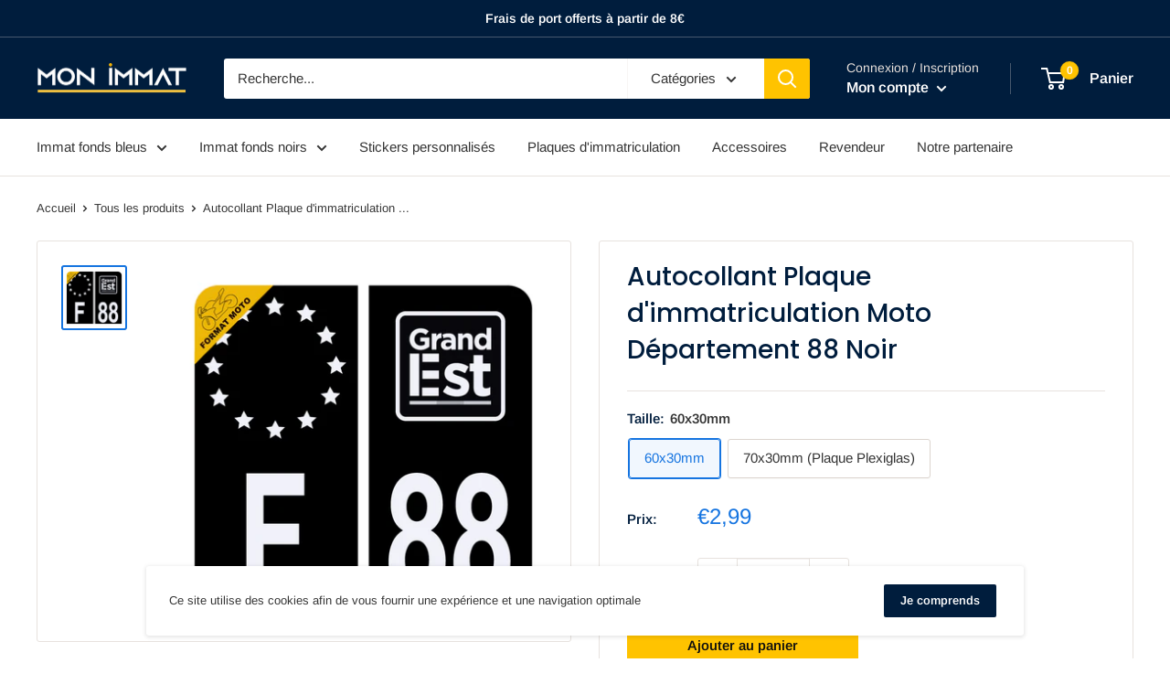

--- FILE ---
content_type: text/html; charset=utf-8
request_url: https://monimmat.fr/products/autocollant-plaque-dimmatriculation-moto-departement-88-noir
body_size: 46718
content:
<!doctype html>

<html class="no-js" lang="fr">
  <head>
    <!-- Global site tag (gtag.js) - Google Ads: 355588860 -->
<script async src="https://www.googletagmanager.com/gtag/js?id=AW-355588860"></script>
<script>
  window.dataLayer = window.dataLayer || [];
  function gtag(){dataLayer.push(arguments);}
  gtag('js', new Date());

  gtag('config', 'AW-355588860');
</script>
    <!-- Google Tag Manager -->
<script>(function(w,d,s,l,i){w[l]=w[l]||[];w[l].push({'gtm.start':
new Date().getTime(),event:'gtm.js'});var f=d.getElementsByTagName(s)[0],
j=d.createElement(s),dl=l!='dataLayer'?'&l='+l:'';j.async=true;j.src=
'https://www.googletagmanager.com/gtm.js?id='+i+dl;f.parentNode.insertBefore(j,f);
})(window,document,'script','dataLayer','GTM-WWCVBLS');</script>
<!-- End Google Tag Manager -->
    <meta charset="utf-8">
    <meta name="viewport" content="width=device-width, initial-scale=1.0, height=device-height, minimum-scale=1.0, maximum-scale=5.0">
    <meta name="theme-color" content="#1574e0"><title>Autocollant Plaque d&#39;immatriculation Moto Département 88 Noir
</title><meta name="description" content="Adhésifs haute-performance avec plastification de protection anti UV pour plaques moto (scooters, motos, camions...) La dimension des adhésifs est de 60 x 30 mm pour une adaptation parfaite. Impression HD sur un vinyle de haute tenue avec plastification de protection anti UV et découpe à la forme."><link rel="canonical" href="https://monimmat.fr/products/autocollant-plaque-dimmatriculation-moto-departement-88-noir"><link rel="shortcut icon" href="//monimmat.fr/cdn/shop/files/favicon_monimmat_cbebd9da-b03f-4087-b3cf-aaff35e47d9a_96x96.png?v=1636934698" type="image/png"><link rel="preload" as="style" href="//monimmat.fr/cdn/shop/t/11/assets/theme.css?v=73059013056352176851630924061">
    <link rel="preload" as="script" href="//monimmat.fr/cdn/shop/t/11/assets/theme.min.js?v=164977014983380440891642697953">
    <link rel="preconnect" href="https://cdn.shopify.com">
    <link rel="preconnect" href="https://fonts.shopifycdn.com">
    <link rel="dns-prefetch" href="https://productreviews.shopifycdn.com">
    <link rel="dns-prefetch" href="https://ajax.googleapis.com">
    <link rel="dns-prefetch" href="https://maps.googleapis.com">
    <link rel="dns-prefetch" href="https://maps.gstatic.com">

    <meta property="og:type" content="product">
  <meta property="og:title" content="Autocollant Plaque d&#39;immatriculation Moto Département 88 Noir"><meta property="og:image" content="http://monimmat.fr/cdn/shop/products/M88N.png?v=1691267124">
    <meta property="og:image:secure_url" content="https://monimmat.fr/cdn/shop/products/M88N.png?v=1691267124">
    <meta property="og:image:width" content="3236">
    <meta property="og:image:height" content="3187"><meta property="product:price:amount" content="2,99">
  <meta property="product:price:currency" content="EUR"><meta property="og:description" content="Adhésifs haute-performance avec plastification de protection anti UV pour plaques moto (scooters, motos, camions...) La dimension des adhésifs est de 60 x 30 mm pour une adaptation parfaite. Impression HD sur un vinyle de haute tenue avec plastification de protection anti UV et découpe à la forme."><meta property="og:url" content="https://monimmat.fr/products/autocollant-plaque-dimmatriculation-moto-departement-88-noir">
<meta property="og:site_name" content="MON IMMAT"><meta name="twitter:card" content="summary"><meta name="twitter:title" content="Autocollant Plaque d&#39;immatriculation Moto Département 88 Noir">
  <meta name="twitter:description" content="Autocollant Stickers plaque d&#39;immatriculation Moto Scooter.
Adhésifs haute définition avec plastification de protection anti UV pour plaques automobiles (voitures, utilitaires, caravanes, remorques, camping-cars). Nos autocollants sont très résistants aux intempéries et à l’exposition au soleil.
La dimension des autocollants est de 6x3 cm ou 7x3 cm avec une découpe à la forme.
Pour un devis personnalisé, merci de nous contacter">
  <meta name="twitter:image" content="https://monimmat.fr/cdn/shop/products/M88N_600x600_crop_center.png?v=1691267124">
    <link rel="preload" href="//monimmat.fr/cdn/fonts/poppins/poppins_n5.ad5b4b72b59a00358afc706450c864c3c8323842.woff2" as="font" type="font/woff2" crossorigin>
<link rel="preload" href="//monimmat.fr/cdn/fonts/arimo/arimo_n4.a7efb558ca22d2002248bbe6f302a98edee38e35.woff2" as="font" type="font/woff2" crossorigin>

<style>
  @font-face {
  font-family: Poppins;
  font-weight: 500;
  font-style: normal;
  font-display: swap;
  src: url("//monimmat.fr/cdn/fonts/poppins/poppins_n5.ad5b4b72b59a00358afc706450c864c3c8323842.woff2") format("woff2"),
       url("//monimmat.fr/cdn/fonts/poppins/poppins_n5.33757fdf985af2d24b32fcd84c9a09224d4b2c39.woff") format("woff");
}

  @font-face {
  font-family: Arimo;
  font-weight: 400;
  font-style: normal;
  font-display: swap;
  src: url("//monimmat.fr/cdn/fonts/arimo/arimo_n4.a7efb558ca22d2002248bbe6f302a98edee38e35.woff2") format("woff2"),
       url("//monimmat.fr/cdn/fonts/arimo/arimo_n4.0da809f7d1d5ede2a73be7094ac00741efdb6387.woff") format("woff");
}

@font-face {
  font-family: Arimo;
  font-weight: 600;
  font-style: normal;
  font-display: swap;
  src: url("//monimmat.fr/cdn/fonts/arimo/arimo_n6.9c18b0befd86597f319b7d7f925727d04c262b32.woff2") format("woff2"),
       url("//monimmat.fr/cdn/fonts/arimo/arimo_n6.422bf6679b81a8bfb1b25d19299a53688390c2b9.woff") format("woff");
}

@font-face {
  font-family: Poppins;
  font-weight: 500;
  font-style: italic;
  font-display: swap;
  src: url("//monimmat.fr/cdn/fonts/poppins/poppins_i5.6acfce842c096080e34792078ef3cb7c3aad24d4.woff2") format("woff2"),
       url("//monimmat.fr/cdn/fonts/poppins/poppins_i5.a49113e4fe0ad7fd7716bd237f1602cbec299b3c.woff") format("woff");
}


  @font-face {
  font-family: Arimo;
  font-weight: 700;
  font-style: normal;
  font-display: swap;
  src: url("//monimmat.fr/cdn/fonts/arimo/arimo_n7.1d2d0638e6a1228d86beb0e10006e3280ccb2d04.woff2") format("woff2"),
       url("//monimmat.fr/cdn/fonts/arimo/arimo_n7.f4b9139e8eac4a17b38b8707044c20f54c3be479.woff") format("woff");
}

  @font-face {
  font-family: Arimo;
  font-weight: 400;
  font-style: italic;
  font-display: swap;
  src: url("//monimmat.fr/cdn/fonts/arimo/arimo_i4.438ddb21a1b98c7230698d70dc1a21df235701b2.woff2") format("woff2"),
       url("//monimmat.fr/cdn/fonts/arimo/arimo_i4.0e1908a0dc1ec32fabb5a03a0c9ee2083f82e3d7.woff") format("woff");
}

  @font-face {
  font-family: Arimo;
  font-weight: 700;
  font-style: italic;
  font-display: swap;
  src: url("//monimmat.fr/cdn/fonts/arimo/arimo_i7.b9f09537c29041ec8d51f8cdb7c9b8e4f1f82cb1.woff2") format("woff2"),
       url("//monimmat.fr/cdn/fonts/arimo/arimo_i7.ec659fc855f754fd0b1bd052e606bba1058f73da.woff") format("woff");
}


  :root {
    --default-text-font-size : 15px;
    --base-text-font-size    : 15px;
    --heading-font-family    : Poppins, sans-serif;
    --heading-font-weight    : 500;
    --heading-font-style     : normal;
    --text-font-family       : Arimo, sans-serif;
    --text-font-weight       : 400;
    --text-font-style        : normal;
    --text-font-bolder-weight: 600;
    --text-link-decoration   : underline;

    --text-color               : #343434;
    --text-color-rgb           : 52, 52, 52;
    --heading-color            : #001d3d;
    --border-color             : #e7e2de;
    --border-color-rgb         : 231, 226, 222;
    --form-border-color        : #dcd5cf;
    --accent-color             : #1574e0;
    --accent-color-rgb         : 21, 116, 224;
    --link-color               : #0e0e0e;
    --link-color-hover         : #000000;
    --background               : #ffffff;
    --secondary-background     : #ffffff;
    --secondary-background-rgb : 255, 255, 255;
    --accent-background        : rgba(21, 116, 224, 0.08);

    --input-background: #ffffff;

    --error-color       : #f71b1b;
    --error-background  : rgba(247, 27, 27, 0.07);
    --success-color     : #48b448;
    --success-background: rgba(72, 180, 72, 0.11);

    --primary-button-background      : #ffc300;
    --primary-button-background-rgb  : 255, 195, 0;
    --primary-button-text-color      : #0e0e0e;
    --secondary-button-background    : #001d3d;
    --secondary-button-background-rgb: 0, 29, 61;
    --secondary-button-text-color    : #ffffff;

    --header-background      : #001d3d;
    --header-text-color      : #ffffff;
    --header-light-text-color: #e9e2dd;
    --header-border-color    : rgba(233, 226, 221, 0.3);
    --header-accent-color    : #ffc300;

    --footer-background-color:    #001d3d;
    --footer-heading-text-color:  #ffc300;
    --footer-body-text-color:     #ffffff;
    --footer-body-text-color-rgb: 255, 255, 255;
    --footer-accent-color:        #ffc300;
    --footer-accent-color-rgb:    255, 195, 0;
    --footer-border:              none;
    
    --flickity-arrow-color: #bcaea3;--product-on-sale-accent           : #ee0000;
    --product-on-sale-accent-rgb       : 238, 0, 0;
    --product-on-sale-color            : #ffffff;
    --product-in-stock-color           : #008a00;
    --product-low-stock-color          : #ee0000;
    --product-sold-out-color           : #d1d1d4;
    --product-custom-label-1-background: #ff6128;
    --product-custom-label-1-color     : #ffffff;
    --product-custom-label-2-background: #a95ebe;
    --product-custom-label-2-color     : #ffffff;
    --product-review-star-color        : #ffc300;

    --mobile-container-gutter : 20px;
    --desktop-container-gutter: 40px;

    /* Shopify related variables */
    --payment-terms-background-color: #ffffff;
  }
</style>

<script>
  // IE11 does not have support for CSS variables, so we have to polyfill them
  if (!(((window || {}).CSS || {}).supports && window.CSS.supports('(--a: 0)'))) {
    const script = document.createElement('script');
    script.type = 'text/javascript';
    script.src = 'https://cdn.jsdelivr.net/npm/css-vars-ponyfill@2';
    script.onload = function() {
      cssVars({});
    };

    document.getElementsByTagName('head')[0].appendChild(script);
  }
</script>


    <script>window.performance && window.performance.mark && window.performance.mark('shopify.content_for_header.start');</script><meta id="shopify-digital-wallet" name="shopify-digital-wallet" content="/56806375605/digital_wallets/dialog">
<meta name="shopify-checkout-api-token" content="eaf6ff9bf79a283b60fc8d8b6e67ccdf">
<meta id="in-context-paypal-metadata" data-shop-id="56806375605" data-venmo-supported="false" data-environment="production" data-locale="fr_FR" data-paypal-v4="true" data-currency="EUR">
<link rel="alternate" type="application/json+oembed" href="https://monimmat.fr/products/autocollant-plaque-dimmatriculation-moto-departement-88-noir.oembed">
<script async="async" src="/checkouts/internal/preloads.js?locale=fr-FR"></script>
<link rel="preconnect" href="https://shop.app" crossorigin="anonymous">
<script async="async" src="https://shop.app/checkouts/internal/preloads.js?locale=fr-FR&shop_id=56806375605" crossorigin="anonymous"></script>
<script id="apple-pay-shop-capabilities" type="application/json">{"shopId":56806375605,"countryCode":"FR","currencyCode":"EUR","merchantCapabilities":["supports3DS"],"merchantId":"gid:\/\/shopify\/Shop\/56806375605","merchantName":"MON IMMAT","requiredBillingContactFields":["postalAddress","email"],"requiredShippingContactFields":["postalAddress","email"],"shippingType":"shipping","supportedNetworks":["visa","masterCard","amex","maestro"],"total":{"type":"pending","label":"MON IMMAT","amount":"1.00"},"shopifyPaymentsEnabled":true,"supportsSubscriptions":true}</script>
<script id="shopify-features" type="application/json">{"accessToken":"eaf6ff9bf79a283b60fc8d8b6e67ccdf","betas":["rich-media-storefront-analytics"],"domain":"monimmat.fr","predictiveSearch":true,"shopId":56806375605,"locale":"fr"}</script>
<script>var Shopify = Shopify || {};
Shopify.shop = "mon-immat.myshopify.com";
Shopify.locale = "fr";
Shopify.currency = {"active":"EUR","rate":"1.0"};
Shopify.country = "FR";
Shopify.theme = {"name":"Mon Immat - V3","id":126637965493,"schema_name":"Warehouse","schema_version":"1.18.2","theme_store_id":871,"role":"main"};
Shopify.theme.handle = "null";
Shopify.theme.style = {"id":null,"handle":null};
Shopify.cdnHost = "monimmat.fr/cdn";
Shopify.routes = Shopify.routes || {};
Shopify.routes.root = "/";</script>
<script type="module">!function(o){(o.Shopify=o.Shopify||{}).modules=!0}(window);</script>
<script>!function(o){function n(){var o=[];function n(){o.push(Array.prototype.slice.apply(arguments))}return n.q=o,n}var t=o.Shopify=o.Shopify||{};t.loadFeatures=n(),t.autoloadFeatures=n()}(window);</script>
<script>
  window.ShopifyPay = window.ShopifyPay || {};
  window.ShopifyPay.apiHost = "shop.app\/pay";
  window.ShopifyPay.redirectState = null;
</script>
<script id="shop-js-analytics" type="application/json">{"pageType":"product"}</script>
<script defer="defer" async type="module" src="//monimmat.fr/cdn/shopifycloud/shop-js/modules/v2/client.init-shop-cart-sync_Lpn8ZOi5.fr.esm.js"></script>
<script defer="defer" async type="module" src="//monimmat.fr/cdn/shopifycloud/shop-js/modules/v2/chunk.common_X4Hu3kma.esm.js"></script>
<script defer="defer" async type="module" src="//monimmat.fr/cdn/shopifycloud/shop-js/modules/v2/chunk.modal_BV0V5IrV.esm.js"></script>
<script type="module">
  await import("//monimmat.fr/cdn/shopifycloud/shop-js/modules/v2/client.init-shop-cart-sync_Lpn8ZOi5.fr.esm.js");
await import("//monimmat.fr/cdn/shopifycloud/shop-js/modules/v2/chunk.common_X4Hu3kma.esm.js");
await import("//monimmat.fr/cdn/shopifycloud/shop-js/modules/v2/chunk.modal_BV0V5IrV.esm.js");

  window.Shopify.SignInWithShop?.initShopCartSync?.({"fedCMEnabled":true,"windoidEnabled":true});

</script>
<script>
  window.Shopify = window.Shopify || {};
  if (!window.Shopify.featureAssets) window.Shopify.featureAssets = {};
  window.Shopify.featureAssets['shop-js'] = {"shop-cart-sync":["modules/v2/client.shop-cart-sync_hBo3gat_.fr.esm.js","modules/v2/chunk.common_X4Hu3kma.esm.js","modules/v2/chunk.modal_BV0V5IrV.esm.js"],"init-fed-cm":["modules/v2/client.init-fed-cm_BoVeauXL.fr.esm.js","modules/v2/chunk.common_X4Hu3kma.esm.js","modules/v2/chunk.modal_BV0V5IrV.esm.js"],"init-shop-email-lookup-coordinator":["modules/v2/client.init-shop-email-lookup-coordinator_CX4-Y-CZ.fr.esm.js","modules/v2/chunk.common_X4Hu3kma.esm.js","modules/v2/chunk.modal_BV0V5IrV.esm.js"],"init-windoid":["modules/v2/client.init-windoid_iuUmw7cp.fr.esm.js","modules/v2/chunk.common_X4Hu3kma.esm.js","modules/v2/chunk.modal_BV0V5IrV.esm.js"],"shop-button":["modules/v2/client.shop-button_DumFxEIo.fr.esm.js","modules/v2/chunk.common_X4Hu3kma.esm.js","modules/v2/chunk.modal_BV0V5IrV.esm.js"],"shop-cash-offers":["modules/v2/client.shop-cash-offers_BPdnZcGX.fr.esm.js","modules/v2/chunk.common_X4Hu3kma.esm.js","modules/v2/chunk.modal_BV0V5IrV.esm.js"],"shop-toast-manager":["modules/v2/client.shop-toast-manager_sjv6XvZD.fr.esm.js","modules/v2/chunk.common_X4Hu3kma.esm.js","modules/v2/chunk.modal_BV0V5IrV.esm.js"],"init-shop-cart-sync":["modules/v2/client.init-shop-cart-sync_Lpn8ZOi5.fr.esm.js","modules/v2/chunk.common_X4Hu3kma.esm.js","modules/v2/chunk.modal_BV0V5IrV.esm.js"],"init-customer-accounts-sign-up":["modules/v2/client.init-customer-accounts-sign-up_DQVKlaja.fr.esm.js","modules/v2/client.shop-login-button_DkHUpD44.fr.esm.js","modules/v2/chunk.common_X4Hu3kma.esm.js","modules/v2/chunk.modal_BV0V5IrV.esm.js"],"pay-button":["modules/v2/client.pay-button_DN6Ek-nh.fr.esm.js","modules/v2/chunk.common_X4Hu3kma.esm.js","modules/v2/chunk.modal_BV0V5IrV.esm.js"],"init-customer-accounts":["modules/v2/client.init-customer-accounts_BQOJrVdv.fr.esm.js","modules/v2/client.shop-login-button_DkHUpD44.fr.esm.js","modules/v2/chunk.common_X4Hu3kma.esm.js","modules/v2/chunk.modal_BV0V5IrV.esm.js"],"avatar":["modules/v2/client.avatar_BTnouDA3.fr.esm.js"],"init-shop-for-new-customer-accounts":["modules/v2/client.init-shop-for-new-customer-accounts_DW7xpOCZ.fr.esm.js","modules/v2/client.shop-login-button_DkHUpD44.fr.esm.js","modules/v2/chunk.common_X4Hu3kma.esm.js","modules/v2/chunk.modal_BV0V5IrV.esm.js"],"shop-follow-button":["modules/v2/client.shop-follow-button_CXr7UFuQ.fr.esm.js","modules/v2/chunk.common_X4Hu3kma.esm.js","modules/v2/chunk.modal_BV0V5IrV.esm.js"],"checkout-modal":["modules/v2/client.checkout-modal_CXg0VCPn.fr.esm.js","modules/v2/chunk.common_X4Hu3kma.esm.js","modules/v2/chunk.modal_BV0V5IrV.esm.js"],"shop-login-button":["modules/v2/client.shop-login-button_DkHUpD44.fr.esm.js","modules/v2/chunk.common_X4Hu3kma.esm.js","modules/v2/chunk.modal_BV0V5IrV.esm.js"],"lead-capture":["modules/v2/client.lead-capture_C9SxlK5K.fr.esm.js","modules/v2/chunk.common_X4Hu3kma.esm.js","modules/v2/chunk.modal_BV0V5IrV.esm.js"],"shop-login":["modules/v2/client.shop-login_DQBEMTrD.fr.esm.js","modules/v2/chunk.common_X4Hu3kma.esm.js","modules/v2/chunk.modal_BV0V5IrV.esm.js"],"payment-terms":["modules/v2/client.payment-terms_CokxZuo0.fr.esm.js","modules/v2/chunk.common_X4Hu3kma.esm.js","modules/v2/chunk.modal_BV0V5IrV.esm.js"]};
</script>
<script>(function() {
  var isLoaded = false;
  function asyncLoad() {
    if (isLoaded) return;
    isLoaded = true;
    var urls = ["https:\/\/static.klaviyo.com\/onsite\/js\/klaviyo.js?company_id=VEBJWs\u0026shop=mon-immat.myshopify.com","https:\/\/static.klaviyo.com\/onsite\/js\/klaviyo.js?company_id=VEBJWs\u0026shop=mon-immat.myshopify.com","\/\/cdn.shopify.com\/proxy\/9ba875293ded7c8194f9c74c5794c395eef9e0a6d21c65d7129308f31c55bb55\/s-1.webyze.com\/InfiniteLivePreviewOptions\/infinite-live-preview-options-bd55048fba8846dc42764564d2f86afe46e9275f.js?shop=mon-immat.myshopify.com\u0026sp-cache-control=cHVibGljLCBtYXgtYWdlPTkwMA","https:\/\/cdn.opinew.com\/js\/opinew-active.js?shop=mon-immat.myshopify.com"];
    for (var i = 0; i < urls.length; i++) {
      var s = document.createElement('script');
      s.type = 'text/javascript';
      s.async = true;
      s.src = urls[i];
      var x = document.getElementsByTagName('script')[0];
      x.parentNode.insertBefore(s, x);
    }
  };
  if(window.attachEvent) {
    window.attachEvent('onload', asyncLoad);
  } else {
    window.addEventListener('load', asyncLoad, false);
  }
})();</script>
<script id="__st">var __st={"a":56806375605,"offset":3600,"reqid":"212c725c-70ae-403d-9637-22bcfbb837fa-1770057930","pageurl":"monimmat.fr\/products\/autocollant-plaque-dimmatriculation-moto-departement-88-noir","u":"a7fcbebfc461","p":"product","rtyp":"product","rid":8650742989127};</script>
<script>window.ShopifyPaypalV4VisibilityTracking = true;</script>
<script id="captcha-bootstrap">!function(){'use strict';const t='contact',e='account',n='new_comment',o=[[t,t],['blogs',n],['comments',n],[t,'customer']],c=[[e,'customer_login'],[e,'guest_login'],[e,'recover_customer_password'],[e,'create_customer']],r=t=>t.map((([t,e])=>`form[action*='/${t}']:not([data-nocaptcha='true']) input[name='form_type'][value='${e}']`)).join(','),a=t=>()=>t?[...document.querySelectorAll(t)].map((t=>t.form)):[];function s(){const t=[...o],e=r(t);return a(e)}const i='password',u='form_key',d=['recaptcha-v3-token','g-recaptcha-response','h-captcha-response',i],f=()=>{try{return window.sessionStorage}catch{return}},m='__shopify_v',_=t=>t.elements[u];function p(t,e,n=!1){try{const o=window.sessionStorage,c=JSON.parse(o.getItem(e)),{data:r}=function(t){const{data:e,action:n}=t;return t[m]||n?{data:e,action:n}:{data:t,action:n}}(c);for(const[e,n]of Object.entries(r))t.elements[e]&&(t.elements[e].value=n);n&&o.removeItem(e)}catch(o){console.error('form repopulation failed',{error:o})}}const l='form_type',E='cptcha';function T(t){t.dataset[E]=!0}const w=window,h=w.document,L='Shopify',v='ce_forms',y='captcha';let A=!1;((t,e)=>{const n=(g='f06e6c50-85a8-45c8-87d0-21a2b65856fe',I='https://cdn.shopify.com/shopifycloud/storefront-forms-hcaptcha/ce_storefront_forms_captcha_hcaptcha.v1.5.2.iife.js',D={infoText:'Protégé par hCaptcha',privacyText:'Confidentialité',termsText:'Conditions'},(t,e,n)=>{const o=w[L][v],c=o.bindForm;if(c)return c(t,g,e,D).then(n);var r;o.q.push([[t,g,e,D],n]),r=I,A||(h.body.append(Object.assign(h.createElement('script'),{id:'captcha-provider',async:!0,src:r})),A=!0)});var g,I,D;w[L]=w[L]||{},w[L][v]=w[L][v]||{},w[L][v].q=[],w[L][y]=w[L][y]||{},w[L][y].protect=function(t,e){n(t,void 0,e),T(t)},Object.freeze(w[L][y]),function(t,e,n,w,h,L){const[v,y,A,g]=function(t,e,n){const i=e?o:[],u=t?c:[],d=[...i,...u],f=r(d),m=r(i),_=r(d.filter((([t,e])=>n.includes(e))));return[a(f),a(m),a(_),s()]}(w,h,L),I=t=>{const e=t.target;return e instanceof HTMLFormElement?e:e&&e.form},D=t=>v().includes(t);t.addEventListener('submit',(t=>{const e=I(t);if(!e)return;const n=D(e)&&!e.dataset.hcaptchaBound&&!e.dataset.recaptchaBound,o=_(e),c=g().includes(e)&&(!o||!o.value);(n||c)&&t.preventDefault(),c&&!n&&(function(t){try{if(!f())return;!function(t){const e=f();if(!e)return;const n=_(t);if(!n)return;const o=n.value;o&&e.removeItem(o)}(t);const e=Array.from(Array(32),(()=>Math.random().toString(36)[2])).join('');!function(t,e){_(t)||t.append(Object.assign(document.createElement('input'),{type:'hidden',name:u})),t.elements[u].value=e}(t,e),function(t,e){const n=f();if(!n)return;const o=[...t.querySelectorAll(`input[type='${i}']`)].map((({name:t})=>t)),c=[...d,...o],r={};for(const[a,s]of new FormData(t).entries())c.includes(a)||(r[a]=s);n.setItem(e,JSON.stringify({[m]:1,action:t.action,data:r}))}(t,e)}catch(e){console.error('failed to persist form',e)}}(e),e.submit())}));const S=(t,e)=>{t&&!t.dataset[E]&&(n(t,e.some((e=>e===t))),T(t))};for(const o of['focusin','change'])t.addEventListener(o,(t=>{const e=I(t);D(e)&&S(e,y())}));const B=e.get('form_key'),M=e.get(l),P=B&&M;t.addEventListener('DOMContentLoaded',(()=>{const t=y();if(P)for(const e of t)e.elements[l].value===M&&p(e,B);[...new Set([...A(),...v().filter((t=>'true'===t.dataset.shopifyCaptcha))])].forEach((e=>S(e,t)))}))}(h,new URLSearchParams(w.location.search),n,t,e,['guest_login'])})(!0,!0)}();</script>
<script integrity="sha256-4kQ18oKyAcykRKYeNunJcIwy7WH5gtpwJnB7kiuLZ1E=" data-source-attribution="shopify.loadfeatures" defer="defer" src="//monimmat.fr/cdn/shopifycloud/storefront/assets/storefront/load_feature-a0a9edcb.js" crossorigin="anonymous"></script>
<script crossorigin="anonymous" defer="defer" src="//monimmat.fr/cdn/shopifycloud/storefront/assets/shopify_pay/storefront-65b4c6d7.js?v=20250812"></script>
<script data-source-attribution="shopify.dynamic_checkout.dynamic.init">var Shopify=Shopify||{};Shopify.PaymentButton=Shopify.PaymentButton||{isStorefrontPortableWallets:!0,init:function(){window.Shopify.PaymentButton.init=function(){};var t=document.createElement("script");t.src="https://monimmat.fr/cdn/shopifycloud/portable-wallets/latest/portable-wallets.fr.js",t.type="module",document.head.appendChild(t)}};
</script>
<script data-source-attribution="shopify.dynamic_checkout.buyer_consent">
  function portableWalletsHideBuyerConsent(e){var t=document.getElementById("shopify-buyer-consent"),n=document.getElementById("shopify-subscription-policy-button");t&&n&&(t.classList.add("hidden"),t.setAttribute("aria-hidden","true"),n.removeEventListener("click",e))}function portableWalletsShowBuyerConsent(e){var t=document.getElementById("shopify-buyer-consent"),n=document.getElementById("shopify-subscription-policy-button");t&&n&&(t.classList.remove("hidden"),t.removeAttribute("aria-hidden"),n.addEventListener("click",e))}window.Shopify?.PaymentButton&&(window.Shopify.PaymentButton.hideBuyerConsent=portableWalletsHideBuyerConsent,window.Shopify.PaymentButton.showBuyerConsent=portableWalletsShowBuyerConsent);
</script>
<script>
  function portableWalletsCleanup(e){e&&e.src&&console.error("Failed to load portable wallets script "+e.src);var t=document.querySelectorAll("shopify-accelerated-checkout .shopify-payment-button__skeleton, shopify-accelerated-checkout-cart .wallet-cart-button__skeleton"),e=document.getElementById("shopify-buyer-consent");for(let e=0;e<t.length;e++)t[e].remove();e&&e.remove()}function portableWalletsNotLoadedAsModule(e){e instanceof ErrorEvent&&"string"==typeof e.message&&e.message.includes("import.meta")&&"string"==typeof e.filename&&e.filename.includes("portable-wallets")&&(window.removeEventListener("error",portableWalletsNotLoadedAsModule),window.Shopify.PaymentButton.failedToLoad=e,"loading"===document.readyState?document.addEventListener("DOMContentLoaded",window.Shopify.PaymentButton.init):window.Shopify.PaymentButton.init())}window.addEventListener("error",portableWalletsNotLoadedAsModule);
</script>

<script type="module" src="https://monimmat.fr/cdn/shopifycloud/portable-wallets/latest/portable-wallets.fr.js" onError="portableWalletsCleanup(this)" crossorigin="anonymous"></script>
<script nomodule>
  document.addEventListener("DOMContentLoaded", portableWalletsCleanup);
</script>

<script id='scb4127' type='text/javascript' async='' src='https://monimmat.fr/cdn/shopifycloud/privacy-banner/storefront-banner.js'></script><link id="shopify-accelerated-checkout-styles" rel="stylesheet" media="screen" href="https://monimmat.fr/cdn/shopifycloud/portable-wallets/latest/accelerated-checkout-backwards-compat.css" crossorigin="anonymous">
<style id="shopify-accelerated-checkout-cart">
        #shopify-buyer-consent {
  margin-top: 1em;
  display: inline-block;
  width: 100%;
}

#shopify-buyer-consent.hidden {
  display: none;
}

#shopify-subscription-policy-button {
  background: none;
  border: none;
  padding: 0;
  text-decoration: underline;
  font-size: inherit;
  cursor: pointer;
}

#shopify-subscription-policy-button::before {
  box-shadow: none;
}

      </style>

<script>window.performance && window.performance.mark && window.performance.mark('shopify.content_for_header.end');</script>
<script type="text/javascript">
  var webyzeInfiniteLivePreviewOptions = {
    pageType	: "product"
  };
  
    webyzeInfiniteLivePreviewOptions.prodId = "8650742989127";
    webyzeInfiniteLivePreviewOptions.prodCollections = [];
    webyzeInfiniteLivePreviewOptions.prodCollections.push("276133347509");webyzeInfiniteLivePreviewOptions.prodCollections.push("605359767879");webyzeInfiniteLivePreviewOptions.prodCollections.push("387581083903");webyzeInfiniteLivePreviewOptions.prodCollections.push("269452214453");webyzeInfiniteLivePreviewOptions.prodCollections.push("268873400501");webyzeInfiniteLivePreviewOptions.prodCollections.push("276845396149");webyzeInfiniteLivePreviewOptions.prodCollections.push("277746679989");
    webyzeInfiniteLivePreviewOptions.prodData = {"id":8650742989127,"title":"Autocollant Plaque d'immatriculation Moto Département 88 Noir","handle":"autocollant-plaque-dimmatriculation-moto-departement-88-noir","description":"\u003cp\u003e\u003cstrong\u003eAutocollant Stickers plaque d'immatriculation Moto Scooter\u003cspan data-mce-fragment=\"1\"\u003e.\u003c\/span\u003e\u003c\/strong\u003e\u003cbr\u003e\u003c\/p\u003e\n\u003cp\u003eAdhésifs \u003cstrong\u003e\u003cspan data-mce-fragment=\"1\"\u003ehaute définition\u003c\/span\u003e\u003c\/strong\u003e avec \u003cstrong\u003eplastification de protection anti UV\u003c\/strong\u003e pour \u003cstrong\u003eplaques automobiles\u003c\/strong\u003e (voitures, utilitaires, caravanes, remorques, camping-cars). \u003cmeta charset=\"utf-8\"\u003eNos autocollants sont très résistants aux intempéries et à l’exposition au soleil.\u003c\/p\u003e\n\u003cp\u003e\u003cmeta charset=\"utf-8\"\u003e\u003cspan\u003eLa dimension des autocollants est de \u003cstrong\u003e6\u003c\/strong\u003e\u003c\/span\u003e\u003cstrong\u003ex3 cm\u003c\/strong\u003e\u003cspan\u003e\u003cstrong\u003e ou 7x3 cm\u003c\/strong\u003e avec une découpe à la forme.\u003c\/span\u003e\u003c\/p\u003e\n\u003cp\u003e\u003cstrong\u003ePour un devis personnalisé, merci de \u003cspan style=\"text-decoration: underline;\"\u003e\u003ca href=\"mailto:contact@monimmat.fr\" title=\"Contact MON IMMAT\"\u003enous contacter\u003c\/a\u003e\u003c\/span\u003e\u003c\/strong\u003e\u003c\/p\u003e","published_at":"2023-08-05T22:25:22+02:00","created_at":"2023-08-05T22:25:24+02:00","vendor":"MON IMMAT","type":"AUTOCOLLANT","tags":["autocollant","M88","Z ESAT"],"price":299,"price_min":299,"price_max":329,"available":true,"price_varies":true,"compare_at_price":null,"compare_at_price_min":0,"compare_at_price_max":0,"compare_at_price_varies":false,"variants":[{"id":48132060545351,"title":"60x30mm","option1":"60x30mm","option2":null,"option3":null,"sku":"M88N","requires_shipping":true,"taxable":true,"featured_image":null,"available":true,"name":"Autocollant Plaque d'immatriculation Moto Département 88 Noir - 60x30mm","public_title":"60x30mm","options":["60x30mm"],"price":299,"weight":9,"compare_at_price":null,"inventory_management":"shopify","barcode":null,"requires_selling_plan":false,"selling_plan_allocations":[]},{"id":48132060578119,"title":"70x30mm (Plaque Plexiglas)","option1":"70x30mm (Plaque Plexiglas)","option2":null,"option3":null,"sku":"M88N-70","requires_shipping":true,"taxable":true,"featured_image":null,"available":true,"name":"Autocollant Plaque d'immatriculation Moto Département 88 Noir - 70x30mm (Plaque Plexiglas)","public_title":"70x30mm (Plaque Plexiglas)","options":["70x30mm (Plaque Plexiglas)"],"price":329,"weight":9,"compare_at_price":null,"inventory_management":"shopify","barcode":null,"requires_selling_plan":false,"selling_plan_allocations":[]}],"images":["\/\/monimmat.fr\/cdn\/shop\/products\/M88N.png?v=1691267124"],"featured_image":"\/\/monimmat.fr\/cdn\/shop\/products\/M88N.png?v=1691267124","options":["Taille"],"media":[{"alt":null,"id":44180147962183,"position":1,"preview_image":{"aspect_ratio":1.015,"height":3187,"width":3236,"src":"\/\/monimmat.fr\/cdn\/shop\/products\/M88N.png?v=1691267124"},"aspect_ratio":1.015,"height":3187,"media_type":"image","src":"\/\/monimmat.fr\/cdn\/shop\/products\/M88N.png?v=1691267124","width":3236}],"requires_selling_plan":false,"selling_plan_groups":[],"content":"\u003cp\u003e\u003cstrong\u003eAutocollant Stickers plaque d'immatriculation Moto Scooter\u003cspan data-mce-fragment=\"1\"\u003e.\u003c\/span\u003e\u003c\/strong\u003e\u003cbr\u003e\u003c\/p\u003e\n\u003cp\u003eAdhésifs \u003cstrong\u003e\u003cspan data-mce-fragment=\"1\"\u003ehaute définition\u003c\/span\u003e\u003c\/strong\u003e avec \u003cstrong\u003eplastification de protection anti UV\u003c\/strong\u003e pour \u003cstrong\u003eplaques automobiles\u003c\/strong\u003e (voitures, utilitaires, caravanes, remorques, camping-cars). \u003cmeta charset=\"utf-8\"\u003eNos autocollants sont très résistants aux intempéries et à l’exposition au soleil.\u003c\/p\u003e\n\u003cp\u003e\u003cmeta charset=\"utf-8\"\u003e\u003cspan\u003eLa dimension des autocollants est de \u003cstrong\u003e6\u003c\/strong\u003e\u003c\/span\u003e\u003cstrong\u003ex3 cm\u003c\/strong\u003e\u003cspan\u003e\u003cstrong\u003e ou 7x3 cm\u003c\/strong\u003e avec une découpe à la forme.\u003c\/span\u003e\u003c\/p\u003e\n\u003cp\u003e\u003cstrong\u003ePour un devis personnalisé, merci de \u003cspan style=\"text-decoration: underline;\"\u003e\u003ca href=\"mailto:contact@monimmat.fr\" title=\"Contact MON IMMAT\"\u003enous contacter\u003c\/a\u003e\u003c\/span\u003e\u003c\/strong\u003e\u003c\/p\u003e"};
  
var webyze_cartSelector='#shopify-section-cart-template, .cart-form, .cart, #cart, .cart-overview, form[action^="/cart"]',webyze_collectionGridSelectors='div.card, .grid__item, .list-view-item, .grid-item, div.product, div.thumbnail, div.product-index, .collection--product, .collection-grid>div, .product_c .element, .product-list .product-block, .collection-listing .product-block, .block-grid li, #search-results li, .row.results, .product-grid .product-item, .product-list>li, .collection-products .o-layout__item, .search-page__products .o-layout__item, .result, .list-products>.grid__cell, .product-item, .product-list-item, .search-item.product, .product-block, .box__collection.site-box, .collection-product, .results .search-item, .search-result-product, .list>.list-item, .searchresults>li, .product-grid>.block, .fw--search>.fw--blocks>div, .prod-block, li.prodThumb, [itemprop="itemListElement"]';
window.Element&&!Element.prototype.closest&&(Element.prototype.closest=function(c){c=(this.document||this.ownerDocument).querySelectorAll(c);var a,b=this;do for(a=c.length;0<=--a&&c.item(a)!==b;);while(0>a&&(b=b.parentElement));return b});
function webyze_filterCollectionProducts(){for(var c=document.querySelectorAll('a[href*="/products/webyze-user-product-"]'),a=0;a<c.length;a++){var b=c[a].closest(webyze_collectionGridSelectors);!c[a].closest(webyze_cartSelector)&&b&&b.parentNode&&b.parentNode.removeChild(b)}}webyze_filterCollectionProducts();setInterval(webyze_filterCollectionProducts,1300);
</script>

<script type="text/javascript">window.moneyFormat = "€{{amount_with_comma_separator}}";
  window.shopCurrency = "EUR";
  window.assetsUrl = '//monimmat.fr/cdn/shop/t/11/assets/';
</script>
<script>
  window.globoRelatedProductsConfig = {
    apiUrl: "https://related-products.globosoftware.net/api",
    alternateApiUrl: "https://related-products.globosoftware.net",
    shop: "mon-immat.myshopify.com",
    shopNumber: 29823,
    domain: "monimmat.fr",
    customer:null,
    urls: {
      search: "\/search",
      collection: "\/collections",
    },
    page: 'product',
    translation: {"add_to_cart":"Ajouter au panier","added_to_cart":"Ajout\u00e9 au panier","add_to_cart_short":"Ajouter","added_to_cart_short":"Ajout\u00e9","add_selected_to_cart":"Ajouter au panier","added_selected_to_cart":"Ajout\u00e9 au panier","sale":"Promotion","total_price":"Prix total:","this_item":"Cet article:","sold_out":"Epuis\u00e9"},
    settings: {"hidewatermark":false,"redirect":false,"new_tab":true,"image_ratio":"400:500","hidden_tags":null,"exclude_tags":null,"carousel_autoplay":false,"carousel_items":5,"discount":{"enable":false,"condition":"any","type":"percentage","value":10},"sold_out":false,"carousel_loop":true,"visible_tags":null},
    manualRecommendations: {},
    boughtTogetherIds: {},
    trendingProducts: {"error":"json not allowed for this object"},
    productBoughtTogether: {"type":"product_bought_together","enable":true,"title":{"text":"Souvent Achet\u00e9s Ensemble","color":"#484848","fontSize":"25","align":"left"},"subtitle":{"text":"Frais de port offert \u00e0 partir de 8 euros","color":"#212121","fontSize":"18"},"limit":5,"maxWidth":1170,"conditions":[{"id":"tags","type":"manual","status":1,"rules":null},{"id":"collection","type":"related","status":1,"rules":[{"collection":{"id":"268842533045","title":"AUTOCOLLANT PLAQUE IMMATRICULATION","handle":"autocollants-pour-plaques-dimmatriculation","image":null},"related":{"id":"387424059647","title":"Autocollant Immatriculation \"Pack Premium\"","handle":"autocollant-immatriculation-pack-prenium","image":null}},{"collection":{"id":"269452214453","title":"Autocollants plaque immatriculation Noir","handle":"plaque-immatriculation-noire","image":null},"related":{"id":"387536552191","title":"Autocollant Immatriculation \"Pack Premium\" Noir","handle":"autocollant-immatriculation-pack-premium-noir","image":null}},{"collection":{"id":"276133347509","title":"AUTOCOLLANT IMMATRICULATION MOTO","handle":"autocollant-immatriculation-moto","image":null},"related":{"id":"387456729343","title":"Autocollant immatriculation \"Pack Premium\" Moto","handle":"autocollant-immatriculation-pack-premium-moto","image":null}},{"collection":{"id":"276845396149","title":"Meilleures Ventes","handle":"meilleures-ventes","image":null},"related":{"id":"276841988277","title":"S\u00e9curit\u00e9 & Accessoires","handle":"securite-accessoires","image":null}}]},{"id":"global","status":0},{"id":"bought_together","status":0},{"id":"manual","status":0},{"id":"vendor","type":"same","status":0},{"id":"type","type":"same","status":0}],"template":{"id":"3","elements":["price","addToCartBtn","variantSelector","saleLabel"],"productTitle":{"fontSize":"15","color":"#484848"},"productPrice":{"fontSize":"14","color":"#1574e0"},"productOldPrice":{"fontSize":16,"color":"#919191"},"button":{"fontSize":"14","color":"#000000","backgroundColor":"#ffc300"},"saleLabel":{"color":"#fff","backgroundColor":"#c00000"},"this_item":false,"selected":true},"random":false,"discount":true},
    productRelated: {"type":"product_related","enable":false,"title":{"text":"Cela peut vosu int\u00e9resser","color":"#212121","fontSize":"25","align":"center"},"subtitle":{"text":null,"color":"#212121","fontSize":"18"},"limit":10,"maxWidth":1170,"conditions":[{"id":"manual","status":0},{"id":"bought_together","status":0},{"id":"vendor","type":"same","status":0},{"id":"type","type":"same","status":0},{"id":"collection","type":"same","status":0},{"id":"tags","type":"same","status":0},{"id":"global","status":0}],"template":{"id":"3","elements":["price","addToCartBtn","variantSelector","saleLabel"],"productTitle":{"fontSize":"15","color":"#212121"},"productPrice":{"fontSize":"14","color":"#212121"},"productOldPrice":{"fontSize":16,"color":"#919191"},"button":{"fontSize":"14","color":"#ffffff","backgroundColor":"#212121"},"saleLabel":{"color":"#fff","backgroundColor":"#c00000"},"this_item":false,"selected":false},"random":true,"discount":false},
    cart: {"type":"cart","enable":false,"title":{"text":"What else do you need?","color":"#212121","fontSize":"20","align":"left"},"subtitle":{"text":null,"color":"#212121","fontSize":"18"},"limit":10,"maxWidth":1170,"conditions":[{"id":"manual","status":0},{"id":"bought_together","status":0},{"id":"tags","type":"same","status":0},{"id":"global","status":0}],"template":{"id":"3","elements":["price","addToCartBtn","variantSelector","saleLabel"],"productTitle":{"fontSize":"14","color":"#212121"},"productPrice":{"fontSize":"14","color":"#212121"},"productOldPrice":{"fontSize":16,"color":"#919191"},"button":{"fontSize":"15","color":"#ffffff","backgroundColor":"#212121"},"saleLabel":{"color":"#fff","backgroundColor":"#c00000"},"this_item":true,"selected":true},"random":false,"discount":false},
    basis_collection_handle: 'all',
    widgets: [],
    offers: [{"id":160,"type":"in_cart","title":{"trans":[],"text":"Ajouter une raclette de pose \u00e0 votre panier","color":"#606060","fontSize":"14","align":"left"},"subtitle":{"trans":[],"text":null,"color":"#000000","fontSize":"14"},"when":{"type":"all_product","datas":{"products":[],"collections":[]}},"conditions":{"type":"specific_products","datas":{"products":[{"id":"7444081901823","title":"Raclette de Pose avec Feutrine","handle":"raclette-de-pose-avec-feutrine","image":{"src":"https:\/\/cdn.shopify.com\/s\/files\/1\/0568\/0637\/5605\/products\/spatola_antigraffio_pa1_con_feltro_car_wrapping.jpg?v=1636805316"}}],"collections":[]}},"template":{"id":"1","this_item":false,"default_checked":true,"elements":["price","addToCartBtn","variantSelector","saleLabel"],"productTitle":{"fontSize":"14","color":"#111111"},"productPrice":{"fontSize":"15","color":"#B12704"},"productOldPrice":{"fontSize":"13","color":"#989898"},"button":{"fontSize":"14","color":"#ffffff","backgroundColor":"#6371c7"},"saleLabel":{"color":"#ffffff","backgroundColor":"#c00000"}},"positions":[],"maxWidth":433,"limit":1,"random":1,"discount":0,"discountdata":{"type":"percentage","value":"0"},"sort":0,"enable":1}],
    view_name: 'globo.alsobought',
    cart_properties_name: '_bundle',
    upsell_properties_name: '_upsell_bundle',
    discounted_ids: [],
    discount_min_amount: 0,
    offerdiscounted_ids: [],
    offerdiscount_min_amount: 0,data: {
      ids: ["8650742989127"],
      vendors: ["MON IMMAT"],
      types: ["AUTOCOLLANT"],
      tags: ["autocollant","M88","Z ESAT"],
      collections: []
    },product: {
        id: "8650742989127",
        title: "Autocollant Plaque d'immatriculation Moto Département 88 Noir",
        handle: "autocollant-plaque-dimmatriculation-moto-departement-88-noir",
        price: 299,
        compare_at_price: null,
        images: ["//monimmat.fr/cdn/shop/products/M88N.png?v=1691267124"],
         variants: [{"id":48132060545351,"title":"60x30mm","option1":"60x30mm","option2":null,"option3":null,"sku":"M88N","requires_shipping":true,"taxable":true,"featured_image":null,"available":true,"name":"Autocollant Plaque d'immatriculation Moto Département 88 Noir - 60x30mm","public_title":"60x30mm","options":["60x30mm"],"price":299,"weight":9,"compare_at_price":null,"inventory_management":"shopify","barcode":null,"requires_selling_plan":false,"selling_plan_allocations":[]},{"id":48132060578119,"title":"70x30mm (Plaque Plexiglas)","option1":"70x30mm (Plaque Plexiglas)","option2":null,"option3":null,"sku":"M88N-70","requires_shipping":true,"taxable":true,"featured_image":null,"available":true,"name":"Autocollant Plaque d'immatriculation Moto Département 88 Noir - 70x30mm (Plaque Plexiglas)","public_title":"70x30mm (Plaque Plexiglas)","options":["70x30mm (Plaque Plexiglas)"],"price":329,"weight":9,"compare_at_price":null,"inventory_management":"shopify","barcode":null,"requires_selling_plan":false,"selling_plan_allocations":[]}],
         available: true,
        vendor: "MON IMMAT",
        product_type: "AUTOCOLLANT",
        tags: ["autocollant","M88","Z ESAT"],
        published_at:"2023-08-05 22:25:22 +0200"
              },upselldatas:{},
    cartitems:[],
    no_image_url: "https://cdn.shopify.com/s/images/admin/no-image-large.gif"
  };
</script>
<script>globoRelatedProductsConfig.data.collections = globoRelatedProductsConfig.data.collections.concat(["autocollant-immatriculation-moto","autocollant-pour-plaque-moto-noir","autocollants-immatriculation-logos-nouvelles-regions-noir","plaque-immatriculation-noire","globo_basis_collection","meilleures-ventes","vosges-1"]);globoRelatedProductsConfig.boughtTogetherIds[8650742989127] =false;
  
    globoRelatedProductsConfig.upselldatas[8650742989127] = {
      title: "Autocollant Plaque d'immatriculation Moto Département 88 Noir",
      collections :["autocollant-immatriculation-moto","autocollant-pour-plaque-moto-noir","autocollants-immatriculation-logos-nouvelles-regions-noir","plaque-immatriculation-noire","globo_basis_collection","meilleures-ventes","vosges-1"],
      tags:["autocollant","M88","Z ESAT"],
      product_type:"AUTOCOLLANT"};
</script><script defer src="//monimmat.fr/cdn/shop/t/11/assets/globo.alsobought.data.js?v=54165104347658525691658683729" type="text/javascript"></script>

<script defer src="//monimmat.fr/cdn/shop/t/11/assets/globo.alsobought.min.js?v=81259909472460383991658683191" type="text/javascript"></script>
<link rel="preload stylesheet" href="//monimmat.fr/cdn/shop/t/11/assets/globo.alsobought.css?v=149714377265413324301641172649" as="style">


    <link rel="stylesheet" href="//monimmat.fr/cdn/shop/t/11/assets/theme.css?v=73059013056352176851630924061">

    
  <script type="application/ld+json">
  {
    "@context": "http://schema.org",
    "@type": "Product",
    "offers": [{
          "@type": "Offer",
          "name": "60x30mm",
          "availability":"https://schema.org/InStock",
          "price": 2.99,
          "priceCurrency": "EUR",
          "priceValidUntil": "2026-02-12","sku": "M88N","url": "/products/autocollant-plaque-dimmatriculation-moto-departement-88-noir?variant=48132060545351"
        },
{
          "@type": "Offer",
          "name": "70x30mm (Plaque Plexiglas)",
          "availability":"https://schema.org/InStock",
          "price": 3.29,
          "priceCurrency": "EUR",
          "priceValidUntil": "2026-02-12","sku": "M88N-70","url": "/products/autocollant-plaque-dimmatriculation-moto-departement-88-noir?variant=48132060578119"
        }
],
    "brand": {
      "name": "MON IMMAT"
    },
    "name": "Autocollant Plaque d'immatriculation Moto Département 88 Noir",
    "description": "Autocollant Stickers plaque d'immatriculation Moto Scooter.\nAdhésifs haute définition avec plastification de protection anti UV pour plaques automobiles (voitures, utilitaires, caravanes, remorques, camping-cars). Nos autocollants sont très résistants aux intempéries et à l’exposition au soleil.\nLa dimension des autocollants est de 6x3 cm ou 7x3 cm avec une découpe à la forme.\nPour un devis personnalisé, merci de nous contacter",
    "category": "AUTOCOLLANT",
    "url": "/products/autocollant-plaque-dimmatriculation-moto-departement-88-noir",
    "sku": "M88N",
    "image": {
      "@type": "ImageObject",
      "url": "https://monimmat.fr/cdn/shop/products/M88N_1024x.png?v=1691267124",
      "image": "https://monimmat.fr/cdn/shop/products/M88N_1024x.png?v=1691267124",
      "name": "Autocollant Plaque d'immatriculation Moto Département 88 Noir",
      "width": "1024",
      "height": "1024"
    }
  }
  </script>



  <script type="application/ld+json">
  {
    "@context": "http://schema.org",
    "@type": "BreadcrumbList",
  "itemListElement": [{
      "@type": "ListItem",
      "position": 1,
      "name": "Accueil",
      "item": "https://monimmat.fr"
    },{
          "@type": "ListItem",
          "position": 2,
          "name": "Autocollant Plaque d'immatriculation Moto Département 88 Noir",
          "item": "https://monimmat.fr/products/autocollant-plaque-dimmatriculation-moto-departement-88-noir"
        }]
  }
  </script>


    <script>
      // This allows to expose several variables to the global scope, to be used in scripts
      window.theme = {
        pageType: "product",
        cartCount: 0,
        moneyFormat: "€{{amount_with_comma_separator}}",
        moneyWithCurrencyFormat: "€{{amount_with_comma_separator}} EUR",
        showDiscount: true,
        discountMode: "percentage",
        searchMode: "product",
        searchUnavailableProducts: "last",
        cartType: "drawer"
      };

      window.routes = {
        rootUrl: "\/",
        rootUrlWithoutSlash: '',
        cartUrl: "\/cart",
        cartAddUrl: "\/cart\/add",
        cartChangeUrl: "\/cart\/change",
        searchUrl: "\/search",
        productRecommendationsUrl: "\/recommendations\/products"
      };

      window.languages = {
        productRegularPrice: "Prix normal",
        productSalePrice: "Prix réduit",
        collectionOnSaleLabel: "Economisez {{savings}}",
        productFormUnavailable: "Indisponible",
        productFormAddToCart: "Ajouter au panier",
        productFormSoldOut: "Rupture de stock",
        productAdded: "Le produit a été ajouté au panier",
        productAddedShort: "Ajouté !",
        shippingEstimatorNoResults: "Nous ne livrons pas à votre adresse.",
        shippingEstimatorOneResult: "Il y a une option de livraison disponible :",
        shippingEstimatorMultipleResults: "Il y a {{count}} options de livraison disponibles :",
        shippingEstimatorErrors: "Une erreur s\u0026#39;est produite :"
      };

      window.lazySizesConfig = {
        loadHidden: false,
        hFac: 0.8,
        expFactor: 3,
        customMedia: {
          '--phone': '(max-width: 640px)',
          '--tablet': '(min-width: 641px) and (max-width: 1023px)',
          '--lap': '(min-width: 1024px)'
        }
      };

      document.documentElement.className = document.documentElement.className.replace('no-js', 'js');
    </script><script src="//monimmat.fr/cdn/shop/t/11/assets/theme.min.js?v=164977014983380440891642697953" defer></script>
    <script src="//monimmat.fr/cdn/shop/t/11/assets/custom.js?v=90373254691674712701630924058" defer></script><script>
        (function () {
          window.onpageshow = function() {
            // We force re-freshing the cart content onpageshow, as most browsers will serve a cache copy when hitting the
            // back button, which cause staled data
            document.documentElement.dispatchEvent(new CustomEvent('cart:refresh', {
              bubbles: true,
              detail: {scrollToTop: false}
            }));
          };
        })();
      </script><script>window.is_hulkpo_installed=true</script><!-- BEGIN app block: shopify://apps/hulk-product-options/blocks/app-embed/380168ef-9475-4244-a291-f66b189208b5 --><!-- BEGIN app snippet: hulkapps_product_options --><script>
    
        window.hulkapps = {
        shop_slug: "mon-immat",
        store_id: "mon-immat.myshopify.com",
        money_format: "€{{amount_with_comma_separator}}",
        cart: null,
        product: null,
        product_collections: null,
        product_variants: null,
        is_volume_discount: null,
        is_product_option: true,
        product_id: null,
        page_type: null,
        po_url: "https://productoption.hulkapps.com",
        po_proxy_url: "https://monimmat.fr",
        vd_url: "https://volumediscount.hulkapps.com",
        customer: null,
        hulkapps_extension_js: true

    }
    window.is_hulkpo_installed=true
    

      window.hulkapps.page_type = "cart";
      window.hulkapps.cart = {"note":null,"attributes":{},"original_total_price":0,"total_price":0,"total_discount":0,"total_weight":0.0,"item_count":0,"items":[],"requires_shipping":false,"currency":"EUR","items_subtotal_price":0,"cart_level_discount_applications":[],"checkout_charge_amount":0}
      if (typeof window.hulkapps.cart.items == "object") {
        for (var i=0; i<window.hulkapps.cart.items.length; i++) {
          ["sku", "grams", "vendor", "url", "image", "handle", "requires_shipping", "product_type", "product_description"].map(function(a) {
            delete window.hulkapps.cart.items[i][a]
          })
        }
      }
      window.hulkapps.cart_collections = {}
      

    
      window.hulkapps.page_type = "product"
      window.hulkapps.product_id = "8650742989127";
      window.hulkapps.product = {"id":8650742989127,"title":"Autocollant Plaque d'immatriculation Moto Département 88 Noir","handle":"autocollant-plaque-dimmatriculation-moto-departement-88-noir","description":"\u003cp\u003e\u003cstrong\u003eAutocollant Stickers plaque d'immatriculation Moto Scooter\u003cspan data-mce-fragment=\"1\"\u003e.\u003c\/span\u003e\u003c\/strong\u003e\u003cbr\u003e\u003c\/p\u003e\n\u003cp\u003eAdhésifs \u003cstrong\u003e\u003cspan data-mce-fragment=\"1\"\u003ehaute définition\u003c\/span\u003e\u003c\/strong\u003e avec \u003cstrong\u003eplastification de protection anti UV\u003c\/strong\u003e pour \u003cstrong\u003eplaques automobiles\u003c\/strong\u003e (voitures, utilitaires, caravanes, remorques, camping-cars). \u003cmeta charset=\"utf-8\"\u003eNos autocollants sont très résistants aux intempéries et à l’exposition au soleil.\u003c\/p\u003e\n\u003cp\u003e\u003cmeta charset=\"utf-8\"\u003e\u003cspan\u003eLa dimension des autocollants est de \u003cstrong\u003e6\u003c\/strong\u003e\u003c\/span\u003e\u003cstrong\u003ex3 cm\u003c\/strong\u003e\u003cspan\u003e\u003cstrong\u003e ou 7x3 cm\u003c\/strong\u003e avec une découpe à la forme.\u003c\/span\u003e\u003c\/p\u003e\n\u003cp\u003e\u003cstrong\u003ePour un devis personnalisé, merci de \u003cspan style=\"text-decoration: underline;\"\u003e\u003ca href=\"mailto:contact@monimmat.fr\" title=\"Contact MON IMMAT\"\u003enous contacter\u003c\/a\u003e\u003c\/span\u003e\u003c\/strong\u003e\u003c\/p\u003e","published_at":"2023-08-05T22:25:22+02:00","created_at":"2023-08-05T22:25:24+02:00","vendor":"MON IMMAT","type":"AUTOCOLLANT","tags":["autocollant","M88","Z ESAT"],"price":299,"price_min":299,"price_max":329,"available":true,"price_varies":true,"compare_at_price":null,"compare_at_price_min":0,"compare_at_price_max":0,"compare_at_price_varies":false,"variants":[{"id":48132060545351,"title":"60x30mm","option1":"60x30mm","option2":null,"option3":null,"sku":"M88N","requires_shipping":true,"taxable":true,"featured_image":null,"available":true,"name":"Autocollant Plaque d'immatriculation Moto Département 88 Noir - 60x30mm","public_title":"60x30mm","options":["60x30mm"],"price":299,"weight":9,"compare_at_price":null,"inventory_management":"shopify","barcode":null,"requires_selling_plan":false,"selling_plan_allocations":[]},{"id":48132060578119,"title":"70x30mm (Plaque Plexiglas)","option1":"70x30mm (Plaque Plexiglas)","option2":null,"option3":null,"sku":"M88N-70","requires_shipping":true,"taxable":true,"featured_image":null,"available":true,"name":"Autocollant Plaque d'immatriculation Moto Département 88 Noir - 70x30mm (Plaque Plexiglas)","public_title":"70x30mm (Plaque Plexiglas)","options":["70x30mm (Plaque Plexiglas)"],"price":329,"weight":9,"compare_at_price":null,"inventory_management":"shopify","barcode":null,"requires_selling_plan":false,"selling_plan_allocations":[]}],"images":["\/\/monimmat.fr\/cdn\/shop\/products\/M88N.png?v=1691267124"],"featured_image":"\/\/monimmat.fr\/cdn\/shop\/products\/M88N.png?v=1691267124","options":["Taille"],"media":[{"alt":null,"id":44180147962183,"position":1,"preview_image":{"aspect_ratio":1.015,"height":3187,"width":3236,"src":"\/\/monimmat.fr\/cdn\/shop\/products\/M88N.png?v=1691267124"},"aspect_ratio":1.015,"height":3187,"media_type":"image","src":"\/\/monimmat.fr\/cdn\/shop\/products\/M88N.png?v=1691267124","width":3236}],"requires_selling_plan":false,"selling_plan_groups":[],"content":"\u003cp\u003e\u003cstrong\u003eAutocollant Stickers plaque d'immatriculation Moto Scooter\u003cspan data-mce-fragment=\"1\"\u003e.\u003c\/span\u003e\u003c\/strong\u003e\u003cbr\u003e\u003c\/p\u003e\n\u003cp\u003eAdhésifs \u003cstrong\u003e\u003cspan data-mce-fragment=\"1\"\u003ehaute définition\u003c\/span\u003e\u003c\/strong\u003e avec \u003cstrong\u003eplastification de protection anti UV\u003c\/strong\u003e pour \u003cstrong\u003eplaques automobiles\u003c\/strong\u003e (voitures, utilitaires, caravanes, remorques, camping-cars). \u003cmeta charset=\"utf-8\"\u003eNos autocollants sont très résistants aux intempéries et à l’exposition au soleil.\u003c\/p\u003e\n\u003cp\u003e\u003cmeta charset=\"utf-8\"\u003e\u003cspan\u003eLa dimension des autocollants est de \u003cstrong\u003e6\u003c\/strong\u003e\u003c\/span\u003e\u003cstrong\u003ex3 cm\u003c\/strong\u003e\u003cspan\u003e\u003cstrong\u003e ou 7x3 cm\u003c\/strong\u003e avec une découpe à la forme.\u003c\/span\u003e\u003c\/p\u003e\n\u003cp\u003e\u003cstrong\u003ePour un devis personnalisé, merci de \u003cspan style=\"text-decoration: underline;\"\u003e\u003ca href=\"mailto:contact@monimmat.fr\" title=\"Contact MON IMMAT\"\u003enous contacter\u003c\/a\u003e\u003c\/span\u003e\u003c\/strong\u003e\u003c\/p\u003e"}

      window.hulkapps.product_collection = []
      
        window.hulkapps.product_collection.push(276133347509)
      
        window.hulkapps.product_collection.push(605359767879)
      
        window.hulkapps.product_collection.push(387581083903)
      
        window.hulkapps.product_collection.push(269452214453)
      
        window.hulkapps.product_collection.push(268873400501)
      
        window.hulkapps.product_collection.push(276845396149)
      
        window.hulkapps.product_collection.push(277746679989)
      

      window.hulkapps.product_variant = []
      
        window.hulkapps.product_variant.push(48132060545351)
      
        window.hulkapps.product_variant.push(48132060578119)
      

      window.hulkapps.product_collections = window.hulkapps.product_collection.toString();
      window.hulkapps.product_variants = window.hulkapps.product_variant.toString();

    

</script>

<!-- END app snippet --><!-- END app block --><!-- BEGIN app block: shopify://apps/opinew-reviews/blocks/global/e1d8e0dc-17ff-4e4a-8a8a-1e73c8ef8676 --><link rel="preload" href="https://cdn.opinew.com/styles/opw-icons/styles2.css" as="style" onload="this.onload=null;this.rel='stylesheet'">
<noscript><link rel="stylesheet" href="https://cdn.opinew.com/styles/opw-icons/styles2.css"></noscript>
<style id='opinew_product_plugin_css'>
    .opinew-stars-plugin-product .opinew-star-plugin-inside .stars-color, 
    .opinew-stars-plugin-product .stars-color, 
    .stars-color {
        color:#FFC617 !important;
    }
    .opinew-stars-plugin-link {
        cursor: pointer;
    }
    
    .opw-widget-wrapper-default {
        max-width: 1200px;
        margin: 0 auto;
    }
    
            #opinew-stars-plugin-product {
                text-align:left;
            }
            
            .opinew-stars-plugin-product-list {
                text-align:left;
            }
            
        .opinew-list-stars-disable {
            display:none;
        }
        .opinew-product-page-stars-disable {
            display:none;
        }
         .opinew-star-plugin-inside i.opw-noci:empty{display:inherit!important}#opinew_all_reviews_plugin_app:empty,#opinew_badge_plugin_app:empty,#opinew_carousel_plugin_app:empty,#opinew_product_floating_widget:empty,#opinew_product_plugin_app:empty,#opinew_review_request_app:empty,.opinew-all-reviews-plugin-dynamic:empty,.opinew-badge-plugin-dynamic:empty,.opinew-carousel-plugin-dynamic:empty,.opinew-product-plugin-dynamic:empty,.opinew-review-request-dynamic:empty,.opw-dynamic-stars-collection:empty,.opw-dynamic-stars:empty{display:block!important} </style>
<meta id='opinew_config_container' data-opwconfig='{&quot;server_url&quot;: &quot;https://api.opinew.com&quot;, &quot;shop&quot;: {&quot;id&quot;: 88855, &quot;name&quot;: &quot;MON IMMAT&quot;, &quot;public_api_key&quot;: &quot;E0DVPXJLNIJT3ULAW6TR&quot;, &quot;logo_url&quot;: null}, &quot;permissions&quot;: {&quot;no_branding&quot;: false, &quot;up_to3_photos&quot;: false, &quot;up_to5_photos&quot;: false, &quot;q_and_a&quot;: true, &quot;video_reviews&quot;: false, &quot;optimised_images&quot;: false, &quot;link_shops_single&quot;: false, &quot;link_shops_double&quot;: false, &quot;link_shops_unlimited&quot;: false, &quot;bazaarvoice_integration&quot;: false}, &quot;review_publishing&quot;: &quot;email&quot;, &quot;badge_shop_reviews_link&quot;: &quot;https://api.opinew.com/shop-reviews/88855&quot;, &quot;stars_color_product_and_collections&quot;: &quot;#FFC617&quot;, &quot;theme_transparent_color&quot;: &quot;initial&quot;, &quot;navbar_color&quot;: &quot;#000000&quot;, &quot;questions_and_answers_active&quot;: false, &quot;number_reviews_per_page&quot;: 8, &quot;show_customer_images_section&quot;: true, &quot;display_stars_if_no_reviews&quot;: false, &quot;stars_alignment_product_page&quot;: &quot;left&quot;, &quot;stars_alignment_product_page_mobile&quot;: &quot;center&quot;, &quot;stars_alignment_collections&quot;: &quot;left&quot;, &quot;stars_alignment_collections_mobile&quot;: &quot;center&quot;, &quot;badge_stars_color&quot;: &quot;#ffc617&quot;, &quot;badge_border_color&quot;: &quot;#dae1e7&quot;, &quot;badge_background_color&quot;: &quot;#ffffff&quot;, &quot;badge_text_color&quot;: &quot;#3C3C3C&quot;, &quot;badge_secondary_text_color&quot;: &quot;#606f7b&quot;, &quot;carousel_theme_style&quot;: &quot;card&quot;, &quot;carousel_stars_color&quot;: &quot;#FFC617&quot;, &quot;carousel_border_color&quot;: &quot;#c5c5c5&quot;, &quot;carousel_background_color&quot;: &quot;#ffffff00&quot;, &quot;carousel_controls_color&quot;: &quot;#5a5a5a&quot;, &quot;carousel_verified_badge_color&quot;: &quot;#38c172&quot;, &quot;carousel_text_color&quot;: &quot;#3d4852&quot;, &quot;carousel_secondary_text_color&quot;: &quot;#606f7b&quot;, &quot;carousel_product_name_color&quot;: &quot;#3d4852&quot;, &quot;carousel_widget_show_dates&quot;: true, &quot;carousel_border_active&quot;: false, &quot;carousel_auto_scroll&quot;: false, &quot;carousel_show_product_name&quot;: false, &quot;carousel_featured_reviews&quot;: [], &quot;display_widget_if_no_reviews&quot;: true, &quot;show_country_and_foreign_reviews&quot;: false, &quot;show_full_customer_names&quot;: false, &quot;custom_header_url&quot;: null, &quot;custom_card_url&quot;: null, &quot;custom_gallery_url&quot;: null, &quot;default_sorting&quot;: &quot;recent&quot;, &quot;enable_widget_review_search&quot;: false, &quot;center_stars_mobile&quot;: false, &quot;center_stars_mobile_breakpoint&quot;: &quot;1000px&quot;, &quot;ab_test_active&quot;: false, &quot;request_form_stars_color&quot;: &quot;#FFC617&quot;, &quot;request_form_image_url&quot;: &quot;https://opinew.imgix.net/https%3A%2F%2Fcdn.opinew.com%2Femail-template-images%2F88855%2FDO2KXEGN27.png?fit=max&amp;h=450&amp;orient=0&amp;s=b6cb46b492b0b911b1d15fd983fa6ad5&quot;, &quot;request_form_custom_css&quot;: null, &quot;request_form_show_ratings&quot;: null, &quot;request_form_display_shop_logo&quot;: null, &quot;request_form_display_product_image&quot;: null, &quot;request_form_progress_type&quot;: null, &quot;request_form_btn_color&quot;: &quot;#2f70ee&quot;, &quot;request_form_progress_bar_color&quot;: &quot;#2f70ee&quot;, &quot;request_form_background_color&quot;: &quot;#DCEBFC&quot;, &quot;request_form_card_background&quot;: &quot;#FFFFFF&quot;, &quot;can_display_photos&quot;: true, &quot;background_color&quot;: &quot;#ffffff00&quot;, &quot;buttons_color&quot;: &quot;#ffc617&quot;, &quot;display_floating_widget&quot;: false, &quot;display_review_source&quot;: false, &quot;new_widget_version&quot;: false, &quot;shop_widgets_updated&quot;: true, &quot;stars_color&quot;: &quot;#ffc617&quot;, &quot;widget_top_section_style&quot;: &quot;default&quot;, &quot;widget_theme_style&quot;: &quot;flat&quot;, &quot;reviews_card_border_color&quot;: &quot;#c5c5c5&quot;, &quot;reviews_card_border_active&quot;: true, &quot;star_bars_width&quot;: &quot;300px&quot;, &quot;star_bars_width_auto&quot;: true, &quot;number_review_columns&quot;: 1, &quot;preferred_language&quot;: &quot;fr&quot;, &quot;preferred_date_format&quot;: &quot;dd/MM/yyyy&quot;, &quot;text_color&quot;: &quot;#000000&quot;, &quot;secondary_text_color&quot;: &quot;#606f7b&quot;, &quot;floating_widget_button_background_color&quot;: &quot;#000000&quot;, &quot;floating_widget_button_text_color&quot;: &quot;#ffffff&quot;, &quot;floating_widget_button_position&quot;: &quot;left&quot;, &quot;navbar_text_color&quot;: &quot;#000000&quot;, &quot;pagination_color&quot;: &quot;#000000&quot;, &quot;verified_badge_color&quot;: &quot;#38c172&quot;, &quot;widget_show_dates&quot;: true, &quot;show_review_images&quot;: true, &quot;review_image_max_height&quot;: &quot;450px&quot;, &quot;show_large_review_image&quot;: true, &quot;show_star_bars&quot;: true, &quot;fonts&quot;: {&quot;reviews_card_main_font_size&quot;: &quot;1rem&quot;, &quot;reviews_card_secondary_font_size&quot;: &quot;1rem&quot;, &quot;form_headings_font_size&quot;: &quot;0.875rem&quot;, &quot;form_input_font_size&quot;: &quot;1.125rem&quot;, &quot;paginator_font_size&quot;: &quot;1.125rem&quot;, &quot;badge_average_score&quot;: &quot;2rem&quot;, &quot;badge_primary&quot;: &quot;1.25rem&quot;, &quot;badge_secondary&quot;: &quot;1rem&quot;, &quot;carousel_primary&quot;: &quot;1rem&quot;, &quot;carousel_secondary&quot;: &quot;1rem&quot;, &quot;star_summary_overall_score_font_size&quot;: &quot;2.25rem&quot;, &quot;star_summary_progress_bars_font_size&quot;: &quot;1.125rem&quot;, &quot;navbar_reviews_title_font_size&quot;: &quot;1.5rem&quot;, &quot;navbar_buttons_font_size&quot;: &quot;1.125rem&quot;, &quot;star_summary_reviewsnum_font_size&quot;: &quot;1.5rem&quot;, &quot;filters_font_size&quot;: &quot;1rem&quot;, &quot;form_post_font_size&quot;: &quot;2.25rem&quot;, &quot;qna_title_font_size&quot;: &quot;1.5rem&quot;}}' >
<script> 
  var OPW_PUBLIC_KEY = "E0DVPXJLNIJT3ULAW6TR";
  var OPW_API_ENDPOINT = "https://api.opinew.com";
  var OPW_CHECKER_ENDPOINT = "https://shop-status.opinew.cloud";
  var OPW_BACKEND_VERSION = "25.41.1-0-ge32fade58";
</script>
<script src="https://cdn.opinew.com/shop-widgets/static/js/index.8ffabcca.js" defer></script>



<!-- END app block --><script src="https://cdn.shopify.com/extensions/019c1d41-4c42-71d3-8687-7c3de19aa4fb/productoption-176/assets/hulkcode.js" type="text/javascript" defer="defer"></script>
<link href="https://cdn.shopify.com/extensions/019c1d41-4c42-71d3-8687-7c3de19aa4fb/productoption-176/assets/hulkcode.css" rel="stylesheet" type="text/css" media="all">
<link href="https://monorail-edge.shopifysvc.com" rel="dns-prefetch">
<script>(function(){if ("sendBeacon" in navigator && "performance" in window) {try {var session_token_from_headers = performance.getEntriesByType('navigation')[0].serverTiming.find(x => x.name == '_s').description;} catch {var session_token_from_headers = undefined;}var session_cookie_matches = document.cookie.match(/_shopify_s=([^;]*)/);var session_token_from_cookie = session_cookie_matches && session_cookie_matches.length === 2 ? session_cookie_matches[1] : "";var session_token = session_token_from_headers || session_token_from_cookie || "";function handle_abandonment_event(e) {var entries = performance.getEntries().filter(function(entry) {return /monorail-edge.shopifysvc.com/.test(entry.name);});if (!window.abandonment_tracked && entries.length === 0) {window.abandonment_tracked = true;var currentMs = Date.now();var navigation_start = performance.timing.navigationStart;var payload = {shop_id: 56806375605,url: window.location.href,navigation_start,duration: currentMs - navigation_start,session_token,page_type: "product"};window.navigator.sendBeacon("https://monorail-edge.shopifysvc.com/v1/produce", JSON.stringify({schema_id: "online_store_buyer_site_abandonment/1.1",payload: payload,metadata: {event_created_at_ms: currentMs,event_sent_at_ms: currentMs}}));}}window.addEventListener('pagehide', handle_abandonment_event);}}());</script>
<script id="web-pixels-manager-setup">(function e(e,d,r,n,o){if(void 0===o&&(o={}),!Boolean(null===(a=null===(i=window.Shopify)||void 0===i?void 0:i.analytics)||void 0===a?void 0:a.replayQueue)){var i,a;window.Shopify=window.Shopify||{};var t=window.Shopify;t.analytics=t.analytics||{};var s=t.analytics;s.replayQueue=[],s.publish=function(e,d,r){return s.replayQueue.push([e,d,r]),!0};try{self.performance.mark("wpm:start")}catch(e){}var l=function(){var e={modern:/Edge?\/(1{2}[4-9]|1[2-9]\d|[2-9]\d{2}|\d{4,})\.\d+(\.\d+|)|Firefox\/(1{2}[4-9]|1[2-9]\d|[2-9]\d{2}|\d{4,})\.\d+(\.\d+|)|Chrom(ium|e)\/(9{2}|\d{3,})\.\d+(\.\d+|)|(Maci|X1{2}).+ Version\/(15\.\d+|(1[6-9]|[2-9]\d|\d{3,})\.\d+)([,.]\d+|)( \(\w+\)|)( Mobile\/\w+|) Safari\/|Chrome.+OPR\/(9{2}|\d{3,})\.\d+\.\d+|(CPU[ +]OS|iPhone[ +]OS|CPU[ +]iPhone|CPU IPhone OS|CPU iPad OS)[ +]+(15[._]\d+|(1[6-9]|[2-9]\d|\d{3,})[._]\d+)([._]\d+|)|Android:?[ /-](13[3-9]|1[4-9]\d|[2-9]\d{2}|\d{4,})(\.\d+|)(\.\d+|)|Android.+Firefox\/(13[5-9]|1[4-9]\d|[2-9]\d{2}|\d{4,})\.\d+(\.\d+|)|Android.+Chrom(ium|e)\/(13[3-9]|1[4-9]\d|[2-9]\d{2}|\d{4,})\.\d+(\.\d+|)|SamsungBrowser\/([2-9]\d|\d{3,})\.\d+/,legacy:/Edge?\/(1[6-9]|[2-9]\d|\d{3,})\.\d+(\.\d+|)|Firefox\/(5[4-9]|[6-9]\d|\d{3,})\.\d+(\.\d+|)|Chrom(ium|e)\/(5[1-9]|[6-9]\d|\d{3,})\.\d+(\.\d+|)([\d.]+$|.*Safari\/(?![\d.]+ Edge\/[\d.]+$))|(Maci|X1{2}).+ Version\/(10\.\d+|(1[1-9]|[2-9]\d|\d{3,})\.\d+)([,.]\d+|)( \(\w+\)|)( Mobile\/\w+|) Safari\/|Chrome.+OPR\/(3[89]|[4-9]\d|\d{3,})\.\d+\.\d+|(CPU[ +]OS|iPhone[ +]OS|CPU[ +]iPhone|CPU IPhone OS|CPU iPad OS)[ +]+(10[._]\d+|(1[1-9]|[2-9]\d|\d{3,})[._]\d+)([._]\d+|)|Android:?[ /-](13[3-9]|1[4-9]\d|[2-9]\d{2}|\d{4,})(\.\d+|)(\.\d+|)|Mobile Safari.+OPR\/([89]\d|\d{3,})\.\d+\.\d+|Android.+Firefox\/(13[5-9]|1[4-9]\d|[2-9]\d{2}|\d{4,})\.\d+(\.\d+|)|Android.+Chrom(ium|e)\/(13[3-9]|1[4-9]\d|[2-9]\d{2}|\d{4,})\.\d+(\.\d+|)|Android.+(UC? ?Browser|UCWEB|U3)[ /]?(15\.([5-9]|\d{2,})|(1[6-9]|[2-9]\d|\d{3,})\.\d+)\.\d+|SamsungBrowser\/(5\.\d+|([6-9]|\d{2,})\.\d+)|Android.+MQ{2}Browser\/(14(\.(9|\d{2,})|)|(1[5-9]|[2-9]\d|\d{3,})(\.\d+|))(\.\d+|)|K[Aa][Ii]OS\/(3\.\d+|([4-9]|\d{2,})\.\d+)(\.\d+|)/},d=e.modern,r=e.legacy,n=navigator.userAgent;return n.match(d)?"modern":n.match(r)?"legacy":"unknown"}(),u="modern"===l?"modern":"legacy",c=(null!=n?n:{modern:"",legacy:""})[u],f=function(e){return[e.baseUrl,"/wpm","/b",e.hashVersion,"modern"===e.buildTarget?"m":"l",".js"].join("")}({baseUrl:d,hashVersion:r,buildTarget:u}),m=function(e){var d=e.version,r=e.bundleTarget,n=e.surface,o=e.pageUrl,i=e.monorailEndpoint;return{emit:function(e){var a=e.status,t=e.errorMsg,s=(new Date).getTime(),l=JSON.stringify({metadata:{event_sent_at_ms:s},events:[{schema_id:"web_pixels_manager_load/3.1",payload:{version:d,bundle_target:r,page_url:o,status:a,surface:n,error_msg:t},metadata:{event_created_at_ms:s}}]});if(!i)return console&&console.warn&&console.warn("[Web Pixels Manager] No Monorail endpoint provided, skipping logging."),!1;try{return self.navigator.sendBeacon.bind(self.navigator)(i,l)}catch(e){}var u=new XMLHttpRequest;try{return u.open("POST",i,!0),u.setRequestHeader("Content-Type","text/plain"),u.send(l),!0}catch(e){return console&&console.warn&&console.warn("[Web Pixels Manager] Got an unhandled error while logging to Monorail."),!1}}}}({version:r,bundleTarget:l,surface:e.surface,pageUrl:self.location.href,monorailEndpoint:e.monorailEndpoint});try{o.browserTarget=l,function(e){var d=e.src,r=e.async,n=void 0===r||r,o=e.onload,i=e.onerror,a=e.sri,t=e.scriptDataAttributes,s=void 0===t?{}:t,l=document.createElement("script"),u=document.querySelector("head"),c=document.querySelector("body");if(l.async=n,l.src=d,a&&(l.integrity=a,l.crossOrigin="anonymous"),s)for(var f in s)if(Object.prototype.hasOwnProperty.call(s,f))try{l.dataset[f]=s[f]}catch(e){}if(o&&l.addEventListener("load",o),i&&l.addEventListener("error",i),u)u.appendChild(l);else{if(!c)throw new Error("Did not find a head or body element to append the script");c.appendChild(l)}}({src:f,async:!0,onload:function(){if(!function(){var e,d;return Boolean(null===(d=null===(e=window.Shopify)||void 0===e?void 0:e.analytics)||void 0===d?void 0:d.initialized)}()){var d=window.webPixelsManager.init(e)||void 0;if(d){var r=window.Shopify.analytics;r.replayQueue.forEach((function(e){var r=e[0],n=e[1],o=e[2];d.publishCustomEvent(r,n,o)})),r.replayQueue=[],r.publish=d.publishCustomEvent,r.visitor=d.visitor,r.initialized=!0}}},onerror:function(){return m.emit({status:"failed",errorMsg:"".concat(f," has failed to load")})},sri:function(e){var d=/^sha384-[A-Za-z0-9+/=]+$/;return"string"==typeof e&&d.test(e)}(c)?c:"",scriptDataAttributes:o}),m.emit({status:"loading"})}catch(e){m.emit({status:"failed",errorMsg:(null==e?void 0:e.message)||"Unknown error"})}}})({shopId: 56806375605,storefrontBaseUrl: "https://monimmat.fr",extensionsBaseUrl: "https://extensions.shopifycdn.com/cdn/shopifycloud/web-pixels-manager",monorailEndpoint: "https://monorail-edge.shopifysvc.com/unstable/produce_batch",surface: "storefront-renderer",enabledBetaFlags: ["2dca8a86"],webPixelsConfigList: [{"id":"2524774727","configuration":"{\"config\":\"{\\\"google_tag_ids\\\":[\\\"AW-355588860\\\",\\\"G-M4QWE9B2WK\\\"],\\\"target_country\\\":\\\"ZZ\\\",\\\"gtag_events\\\":[{\\\"type\\\":\\\"begin_checkout\\\",\\\"action_label\\\":[\\\"AW-355588860\\\/K6_NCM7g9YUDEPy1x6kB\\\",\\\"G-M4QWE9B2WK\\\",\\\"G-XZBQ49CB17\\\"]},{\\\"type\\\":\\\"search\\\",\\\"action_label\\\":[\\\"AW-355588860\\\/u5PqCOTN-4wbEPy1x6kB\\\",\\\"G-M4QWE9B2WK\\\",\\\"G-XZBQ49CB17\\\"]},{\\\"type\\\":\\\"view_item\\\",\\\"action_label\\\":[\\\"AW-355588860\\\/lBgsCOHN-4wbEPy1x6kB\\\",\\\"G-M4QWE9B2WK\\\",\\\"G-XZBQ49CB17\\\"]},{\\\"type\\\":\\\"purchase\\\",\\\"action_label\\\":[\\\"AW-355588860\\\/a5dnCNvai84CEPy1x6kB\\\",\\\"G-M4QWE9B2WK\\\",\\\"G-XZBQ49CB17\\\"]},{\\\"type\\\":\\\"page_view\\\",\\\"action_label\\\":[\\\"AW-355588860\\\/X4AVCN7N-4wbEPy1x6kB\\\",\\\"G-M4QWE9B2WK\\\",\\\"G-XZBQ49CB17\\\"]},{\\\"type\\\":\\\"add_payment_info\\\",\\\"action_label\\\":[\\\"AW-355588860\\\/vGHmCOfN-4wbEPy1x6kB\\\",\\\"G-M4QWE9B2WK\\\",\\\"G-XZBQ49CB17\\\"]},{\\\"type\\\":\\\"add_to_cart\\\",\\\"action_label\\\":[\\\"AW-355588860\\\/rdGuCNvN-4wbEPy1x6kB\\\",\\\"G-M4QWE9B2WK\\\",\\\"G-XZBQ49CB17\\\"]}],\\\"enable_monitoring_mode\\\":false}\"}","eventPayloadVersion":"v1","runtimeContext":"OPEN","scriptVersion":"b2a88bafab3e21179ed38636efcd8a93","type":"APP","apiClientId":1780363,"privacyPurposes":[],"dataSharingAdjustments":{"protectedCustomerApprovalScopes":["read_customer_address","read_customer_email","read_customer_name","read_customer_personal_data","read_customer_phone"]}},{"id":"shopify-app-pixel","configuration":"{}","eventPayloadVersion":"v1","runtimeContext":"STRICT","scriptVersion":"0450","apiClientId":"shopify-pixel","type":"APP","privacyPurposes":["ANALYTICS","MARKETING"]},{"id":"shopify-custom-pixel","eventPayloadVersion":"v1","runtimeContext":"LAX","scriptVersion":"0450","apiClientId":"shopify-pixel","type":"CUSTOM","privacyPurposes":["ANALYTICS","MARKETING"]}],isMerchantRequest: false,initData: {"shop":{"name":"MON IMMAT","paymentSettings":{"currencyCode":"EUR"},"myshopifyDomain":"mon-immat.myshopify.com","countryCode":"FR","storefrontUrl":"https:\/\/monimmat.fr"},"customer":null,"cart":null,"checkout":null,"productVariants":[{"price":{"amount":2.99,"currencyCode":"EUR"},"product":{"title":"Autocollant Plaque d'immatriculation Moto Département 88 Noir","vendor":"MON IMMAT","id":"8650742989127","untranslatedTitle":"Autocollant Plaque d'immatriculation Moto Département 88 Noir","url":"\/products\/autocollant-plaque-dimmatriculation-moto-departement-88-noir","type":"AUTOCOLLANT"},"id":"48132060545351","image":{"src":"\/\/monimmat.fr\/cdn\/shop\/products\/M88N.png?v=1691267124"},"sku":"M88N","title":"60x30mm","untranslatedTitle":"60x30mm"},{"price":{"amount":3.29,"currencyCode":"EUR"},"product":{"title":"Autocollant Plaque d'immatriculation Moto Département 88 Noir","vendor":"MON IMMAT","id":"8650742989127","untranslatedTitle":"Autocollant Plaque d'immatriculation Moto Département 88 Noir","url":"\/products\/autocollant-plaque-dimmatriculation-moto-departement-88-noir","type":"AUTOCOLLANT"},"id":"48132060578119","image":{"src":"\/\/monimmat.fr\/cdn\/shop\/products\/M88N.png?v=1691267124"},"sku":"M88N-70","title":"70x30mm (Plaque Plexiglas)","untranslatedTitle":"70x30mm (Plaque Plexiglas)"}],"purchasingCompany":null},},"https://monimmat.fr/cdn","3918e4e0wbf3ac3cepc5707306mb02b36c6",{"modern":"","legacy":""},{"shopId":"56806375605","storefrontBaseUrl":"https:\/\/monimmat.fr","extensionBaseUrl":"https:\/\/extensions.shopifycdn.com\/cdn\/shopifycloud\/web-pixels-manager","surface":"storefront-renderer","enabledBetaFlags":"[\"2dca8a86\"]","isMerchantRequest":"false","hashVersion":"3918e4e0wbf3ac3cepc5707306mb02b36c6","publish":"custom","events":"[[\"page_viewed\",{}],[\"product_viewed\",{\"productVariant\":{\"price\":{\"amount\":2.99,\"currencyCode\":\"EUR\"},\"product\":{\"title\":\"Autocollant Plaque d'immatriculation Moto Département 88 Noir\",\"vendor\":\"MON IMMAT\",\"id\":\"8650742989127\",\"untranslatedTitle\":\"Autocollant Plaque d'immatriculation Moto Département 88 Noir\",\"url\":\"\/products\/autocollant-plaque-dimmatriculation-moto-departement-88-noir\",\"type\":\"AUTOCOLLANT\"},\"id\":\"48132060545351\",\"image\":{\"src\":\"\/\/monimmat.fr\/cdn\/shop\/products\/M88N.png?v=1691267124\"},\"sku\":\"M88N\",\"title\":\"60x30mm\",\"untranslatedTitle\":\"60x30mm\"}}]]"});</script><script>
  window.ShopifyAnalytics = window.ShopifyAnalytics || {};
  window.ShopifyAnalytics.meta = window.ShopifyAnalytics.meta || {};
  window.ShopifyAnalytics.meta.currency = 'EUR';
  var meta = {"product":{"id":8650742989127,"gid":"gid:\/\/shopify\/Product\/8650742989127","vendor":"MON IMMAT","type":"AUTOCOLLANT","handle":"autocollant-plaque-dimmatriculation-moto-departement-88-noir","variants":[{"id":48132060545351,"price":299,"name":"Autocollant Plaque d'immatriculation Moto Département 88 Noir - 60x30mm","public_title":"60x30mm","sku":"M88N"},{"id":48132060578119,"price":329,"name":"Autocollant Plaque d'immatriculation Moto Département 88 Noir - 70x30mm (Plaque Plexiglas)","public_title":"70x30mm (Plaque Plexiglas)","sku":"M88N-70"}],"remote":false},"page":{"pageType":"product","resourceType":"product","resourceId":8650742989127,"requestId":"212c725c-70ae-403d-9637-22bcfbb837fa-1770057930"}};
  for (var attr in meta) {
    window.ShopifyAnalytics.meta[attr] = meta[attr];
  }
</script>
<script class="analytics">
  (function () {
    var customDocumentWrite = function(content) {
      var jquery = null;

      if (window.jQuery) {
        jquery = window.jQuery;
      } else if (window.Checkout && window.Checkout.$) {
        jquery = window.Checkout.$;
      }

      if (jquery) {
        jquery('body').append(content);
      }
    };

    var hasLoggedConversion = function(token) {
      if (token) {
        return document.cookie.indexOf('loggedConversion=' + token) !== -1;
      }
      return false;
    }

    var setCookieIfConversion = function(token) {
      if (token) {
        var twoMonthsFromNow = new Date(Date.now());
        twoMonthsFromNow.setMonth(twoMonthsFromNow.getMonth() + 2);

        document.cookie = 'loggedConversion=' + token + '; expires=' + twoMonthsFromNow;
      }
    }

    var trekkie = window.ShopifyAnalytics.lib = window.trekkie = window.trekkie || [];
    if (trekkie.integrations) {
      return;
    }
    trekkie.methods = [
      'identify',
      'page',
      'ready',
      'track',
      'trackForm',
      'trackLink'
    ];
    trekkie.factory = function(method) {
      return function() {
        var args = Array.prototype.slice.call(arguments);
        args.unshift(method);
        trekkie.push(args);
        return trekkie;
      };
    };
    for (var i = 0; i < trekkie.methods.length; i++) {
      var key = trekkie.methods[i];
      trekkie[key] = trekkie.factory(key);
    }
    trekkie.load = function(config) {
      trekkie.config = config || {};
      trekkie.config.initialDocumentCookie = document.cookie;
      var first = document.getElementsByTagName('script')[0];
      var script = document.createElement('script');
      script.type = 'text/javascript';
      script.onerror = function(e) {
        var scriptFallback = document.createElement('script');
        scriptFallback.type = 'text/javascript';
        scriptFallback.onerror = function(error) {
                var Monorail = {
      produce: function produce(monorailDomain, schemaId, payload) {
        var currentMs = new Date().getTime();
        var event = {
          schema_id: schemaId,
          payload: payload,
          metadata: {
            event_created_at_ms: currentMs,
            event_sent_at_ms: currentMs
          }
        };
        return Monorail.sendRequest("https://" + monorailDomain + "/v1/produce", JSON.stringify(event));
      },
      sendRequest: function sendRequest(endpointUrl, payload) {
        // Try the sendBeacon API
        if (window && window.navigator && typeof window.navigator.sendBeacon === 'function' && typeof window.Blob === 'function' && !Monorail.isIos12()) {
          var blobData = new window.Blob([payload], {
            type: 'text/plain'
          });

          if (window.navigator.sendBeacon(endpointUrl, blobData)) {
            return true;
          } // sendBeacon was not successful

        } // XHR beacon

        var xhr = new XMLHttpRequest();

        try {
          xhr.open('POST', endpointUrl);
          xhr.setRequestHeader('Content-Type', 'text/plain');
          xhr.send(payload);
        } catch (e) {
          console.log(e);
        }

        return false;
      },
      isIos12: function isIos12() {
        return window.navigator.userAgent.lastIndexOf('iPhone; CPU iPhone OS 12_') !== -1 || window.navigator.userAgent.lastIndexOf('iPad; CPU OS 12_') !== -1;
      }
    };
    Monorail.produce('monorail-edge.shopifysvc.com',
      'trekkie_storefront_load_errors/1.1',
      {shop_id: 56806375605,
      theme_id: 126637965493,
      app_name: "storefront",
      context_url: window.location.href,
      source_url: "//monimmat.fr/cdn/s/trekkie.storefront.c59ea00e0474b293ae6629561379568a2d7c4bba.min.js"});

        };
        scriptFallback.async = true;
        scriptFallback.src = '//monimmat.fr/cdn/s/trekkie.storefront.c59ea00e0474b293ae6629561379568a2d7c4bba.min.js';
        first.parentNode.insertBefore(scriptFallback, first);
      };
      script.async = true;
      script.src = '//monimmat.fr/cdn/s/trekkie.storefront.c59ea00e0474b293ae6629561379568a2d7c4bba.min.js';
      first.parentNode.insertBefore(script, first);
    };
    trekkie.load(
      {"Trekkie":{"appName":"storefront","development":false,"defaultAttributes":{"shopId":56806375605,"isMerchantRequest":null,"themeId":126637965493,"themeCityHash":"12474444491701282339","contentLanguage":"fr","currency":"EUR","eventMetadataId":"76c9a117-fbf1-4198-b2c9-7323ef4dd172"},"isServerSideCookieWritingEnabled":true,"monorailRegion":"shop_domain","enabledBetaFlags":["65f19447","b5387b81"]},"Session Attribution":{},"S2S":{"facebookCapiEnabled":false,"source":"trekkie-storefront-renderer","apiClientId":580111}}
    );

    var loaded = false;
    trekkie.ready(function() {
      if (loaded) return;
      loaded = true;

      window.ShopifyAnalytics.lib = window.trekkie;

      var originalDocumentWrite = document.write;
      document.write = customDocumentWrite;
      try { window.ShopifyAnalytics.merchantGoogleAnalytics.call(this); } catch(error) {};
      document.write = originalDocumentWrite;

      window.ShopifyAnalytics.lib.page(null,{"pageType":"product","resourceType":"product","resourceId":8650742989127,"requestId":"212c725c-70ae-403d-9637-22bcfbb837fa-1770057930","shopifyEmitted":true});

      var match = window.location.pathname.match(/checkouts\/(.+)\/(thank_you|post_purchase)/)
      var token = match? match[1]: undefined;
      if (!hasLoggedConversion(token)) {
        setCookieIfConversion(token);
        window.ShopifyAnalytics.lib.track("Viewed Product",{"currency":"EUR","variantId":48132060545351,"productId":8650742989127,"productGid":"gid:\/\/shopify\/Product\/8650742989127","name":"Autocollant Plaque d'immatriculation Moto Département 88 Noir - 60x30mm","price":"2.99","sku":"M88N","brand":"MON IMMAT","variant":"60x30mm","category":"AUTOCOLLANT","nonInteraction":true,"remote":false},undefined,undefined,{"shopifyEmitted":true});
      window.ShopifyAnalytics.lib.track("monorail:\/\/trekkie_storefront_viewed_product\/1.1",{"currency":"EUR","variantId":48132060545351,"productId":8650742989127,"productGid":"gid:\/\/shopify\/Product\/8650742989127","name":"Autocollant Plaque d'immatriculation Moto Département 88 Noir - 60x30mm","price":"2.99","sku":"M88N","brand":"MON IMMAT","variant":"60x30mm","category":"AUTOCOLLANT","nonInteraction":true,"remote":false,"referer":"https:\/\/monimmat.fr\/products\/autocollant-plaque-dimmatriculation-moto-departement-88-noir"});
      }
    });


        var eventsListenerScript = document.createElement('script');
        eventsListenerScript.async = true;
        eventsListenerScript.src = "//monimmat.fr/cdn/shopifycloud/storefront/assets/shop_events_listener-3da45d37.js";
        document.getElementsByTagName('head')[0].appendChild(eventsListenerScript);

})();</script>
  <script>
  if (!window.ga || (window.ga && typeof window.ga !== 'function')) {
    window.ga = function ga() {
      (window.ga.q = window.ga.q || []).push(arguments);
      if (window.Shopify && window.Shopify.analytics && typeof window.Shopify.analytics.publish === 'function') {
        window.Shopify.analytics.publish("ga_stub_called", {}, {sendTo: "google_osp_migration"});
      }
      console.error("Shopify's Google Analytics stub called with:", Array.from(arguments), "\nSee https://help.shopify.com/manual/promoting-marketing/pixels/pixel-migration#google for more information.");
    };
    if (window.Shopify && window.Shopify.analytics && typeof window.Shopify.analytics.publish === 'function') {
      window.Shopify.analytics.publish("ga_stub_initialized", {}, {sendTo: "google_osp_migration"});
    }
  }
</script>
<script
  defer
  src="https://monimmat.fr/cdn/shopifycloud/perf-kit/shopify-perf-kit-3.1.0.min.js"
  data-application="storefront-renderer"
  data-shop-id="56806375605"
  data-render-region="gcp-us-east1"
  data-page-type="product"
  data-theme-instance-id="126637965493"
  data-theme-name="Warehouse"
  data-theme-version="1.18.2"
  data-monorail-region="shop_domain"
  data-resource-timing-sampling-rate="10"
  data-shs="true"
  data-shs-beacon="true"
  data-shs-export-with-fetch="true"
  data-shs-logs-sample-rate="1"
  data-shs-beacon-endpoint="https://monimmat.fr/api/collect"
></script>
</head>

  <body class="warehouse--v1  template-product " data-instant-intensity="viewport">
    <!-- Google Tag Manager (noscript) -->
<noscript><iframe src="https://www.googletagmanager.com/ns.html?id=GTM-WWCVBLS"
height="0" width="0" style="display:none;visibility:hidden"></iframe></noscript>
<!-- End Google Tag Manager (noscript) -->
    <a href="#main" class="visually-hidden skip-to-content">Passer au contenu</a>
    <span class="loading-bar"></span>

    <div id="shopify-section-announcement-bar" class="shopify-section"><section data-section-id="announcement-bar" data-section-type="announcement-bar" data-section-settings='{
    "showNewsletter": false
  }'><div class="announcement-bar">
      <div class="container">
        <div class="announcement-bar__inner"><p class="announcement-bar__content announcement-bar__content--center">Frais de port offerts à partir de 8€</p></div>
      </div>
    </div>
  </section>

  <style>
    .announcement-bar {
      background: #001d3d;
      color: #ffffff;
    }
  </style>

  <script>document.documentElement.style.removeProperty('--announcement-bar-button-width');document.documentElement.style.setProperty('--announcement-bar-height', document.getElementById('shopify-section-announcement-bar').clientHeight + 'px');
  </script></div>
<div id="shopify-section-popups" class="shopify-section"><div data-section-id="popups" data-section-type="popups"></div>

</div>
<div id="shopify-section-header" class="shopify-section shopify-section__header"><section data-section-id="header" data-section-type="header" data-section-settings='{
  "navigationLayout": "inline",
  "desktopOpenTrigger": "hover",
  "useStickyHeader": true
}'>
  <header class="header header--inline header--search-expanded" role="banner">
    <div class="container">
      <div class="header__inner"><nav class="header__mobile-nav hidden-lap-and-up">
            <button class="header__mobile-nav-toggle icon-state touch-area" data-action="toggle-menu" aria-expanded="false" aria-haspopup="true" aria-controls="mobile-menu" aria-label="Ouvrir le menu">
              <span class="icon-state__primary"><svg focusable="false" class="icon icon--hamburger-mobile" viewBox="0 0 20 16" role="presentation">
      <path d="M0 14h20v2H0v-2zM0 0h20v2H0V0zm0 7h20v2H0V7z" fill="currentColor" fill-rule="evenodd"></path>
    </svg></span>
              <span class="icon-state__secondary"><svg focusable="false" class="icon icon--close" viewBox="0 0 19 19" role="presentation">
      <path d="M9.1923882 8.39339828l7.7781745-7.7781746 1.4142136 1.41421357-7.7781746 7.77817459 7.7781746 7.77817456L16.9705627 19l-7.7781745-7.7781746L1.41421356 19 0 17.5857864l7.7781746-7.77817456L0 2.02943725 1.41421356.61522369 9.1923882 8.39339828z" fill="currentColor" fill-rule="evenodd"></path>
    </svg></span>
            </button><div id="mobile-menu" class="mobile-menu" aria-hidden="true"><svg focusable="false" class="icon icon--nav-triangle-borderless" viewBox="0 0 20 9" role="presentation">
      <path d="M.47108938 9c.2694725-.26871321.57077721-.56867841.90388257-.89986354C3.12384116 6.36134886 5.74788116 3.76338565 9.2467995.30653888c.4145057-.4095171 1.0844277-.40860098 1.4977971.00205122L19.4935156 9H.47108938z" fill="#ffffff"></path>
    </svg><div class="mobile-menu__inner">
    <div class="mobile-menu__panel">
      <div class="mobile-menu__section">
        <ul class="mobile-menu__nav" data-type="menu" role="list"><li class="mobile-menu__nav-item"><button class="mobile-menu__nav-link" data-type="menuitem" aria-haspopup="true" aria-expanded="false" aria-controls="mobile-panel-0" data-action="open-panel">Immat fonds bleus<svg focusable="false" class="icon icon--arrow-right" viewBox="0 0 8 12" role="presentation">
      <path stroke="currentColor" stroke-width="2" d="M2 2l4 4-4 4" fill="none" stroke-linecap="square"></path>
    </svg></button></li><li class="mobile-menu__nav-item"><button class="mobile-menu__nav-link" data-type="menuitem" aria-haspopup="true" aria-expanded="false" aria-controls="mobile-panel-1" data-action="open-panel">Immat fonds noirs<svg focusable="false" class="icon icon--arrow-right" viewBox="0 0 8 12" role="presentation">
      <path stroke="currentColor" stroke-width="2" d="M2 2l4 4-4 4" fill="none" stroke-linecap="square"></path>
    </svg></button></li><li class="mobile-menu__nav-item"><a href="/products/autocollant-personnalise-voiture" class="mobile-menu__nav-link" data-type="menuitem">Stickers personnalisés</a></li><li class="mobile-menu__nav-item"><a href="/pages/acheter-vos-plaques-dimmatriculation" class="mobile-menu__nav-link" data-type="menuitem">Plaques d'immatriculation</a></li><li class="mobile-menu__nav-item"><a href="/collections/securite-accessoires" class="mobile-menu__nav-link" data-type="menuitem">Accessoires</a></li><li class="mobile-menu__nav-item"><a href="/pages/devenir-revendeur" class="mobile-menu__nav-link" data-type="menuitem">Revendeur</a></li><li class="mobile-menu__nav-item"><a href="https://digital-sticker.com" class="mobile-menu__nav-link" data-type="menuitem">Notre partenaire</a></li></ul>
      </div></div><div id="mobile-panel-0" class="mobile-menu__panel is-nested">
          <div class="mobile-menu__section is-sticky">
            <button class="mobile-menu__back-button" data-action="close-panel"><svg focusable="false" class="icon icon--arrow-left" viewBox="0 0 8 12" role="presentation">
      <path stroke="currentColor" stroke-width="2" d="M6 10L2 6l4-4" fill="none" stroke-linecap="square"></path>
    </svg> Retour</button>
          </div>

          <div class="mobile-menu__section"><ul class="mobile-menu__nav" data-type="menu" role="list">
                <li class="mobile-menu__nav-item">
                  <a href="/collections/autocollants-pour-plaques-dimmatriculation" class="mobile-menu__nav-link text--strong">Immat fonds bleus</a>
                </li><li class="mobile-menu__nav-item"><button class="mobile-menu__nav-link" data-type="menuitem" aria-haspopup="true" aria-expanded="false" aria-controls="mobile-panel-0-0" data-action="open-panel">NOUVELLES REGIONS<svg focusable="false" class="icon icon--arrow-right" viewBox="0 0 8 12" role="presentation">
      <path stroke="currentColor" stroke-width="2" d="M2 2l4 4-4 4" fill="none" stroke-linecap="square"></path>
    </svg></button></li><li class="mobile-menu__nav-item"><button class="mobile-menu__nav-link" data-type="menuitem" aria-haspopup="true" aria-expanded="false" aria-controls="mobile-panel-0-1" data-action="open-panel">ANCIENNES REGIONS<svg focusable="false" class="icon icon--arrow-right" viewBox="0 0 8 12" role="presentation">
      <path stroke="currentColor" stroke-width="2" d="M2 2l4 4-4 4" fill="none" stroke-linecap="square"></path>
    </svg></button></li><li class="mobile-menu__nav-item"><button class="mobile-menu__nav-link" data-type="menuitem" aria-haspopup="true" aria-expanded="false" aria-controls="mobile-panel-0-2" data-action="open-panel">AUTRES MODELES<svg focusable="false" class="icon icon--arrow-right" viewBox="0 0 8 12" role="presentation">
      <path stroke="currentColor" stroke-width="2" d="M2 2l4 4-4 4" fill="none" stroke-linecap="square"></path>
    </svg></button></li><li class="mobile-menu__nav-item"><button class="mobile-menu__nav-link" data-type="menuitem" aria-haspopup="true" aria-expanded="false" aria-controls="mobile-panel-0-3" data-action="open-panel">PACK PREMIUM<svg focusable="false" class="icon icon--arrow-right" viewBox="0 0 8 12" role="presentation">
      <path stroke="currentColor" stroke-width="2" d="M2 2l4 4-4 4" fill="none" stroke-linecap="square"></path>
    </svg></button></li><li class="mobile-menu__nav-item"><button class="mobile-menu__nav-link" data-type="menuitem" aria-haspopup="true" aria-expanded="false" aria-controls="mobile-panel-0-4" data-action="open-panel">STICKERS MOTO<svg focusable="false" class="icon icon--arrow-right" viewBox="0 0 8 12" role="presentation">
      <path stroke="currentColor" stroke-width="2" d="M2 2l4 4-4 4" fill="none" stroke-linecap="square"></path>
    </svg></button></li></ul></div>
        </div><div id="mobile-panel-1" class="mobile-menu__panel is-nested">
          <div class="mobile-menu__section is-sticky">
            <button class="mobile-menu__back-button" data-action="close-panel"><svg focusable="false" class="icon icon--arrow-left" viewBox="0 0 8 12" role="presentation">
      <path stroke="currentColor" stroke-width="2" d="M6 10L2 6l4-4" fill="none" stroke-linecap="square"></path>
    </svg> Retour</button>
          </div>

          <div class="mobile-menu__section"><ul class="mobile-menu__nav" data-type="menu" role="list">
                <li class="mobile-menu__nav-item">
                  <a href="/collections/plaque-immatriculation-noire" class="mobile-menu__nav-link text--strong">Immat fonds noirs</a>
                </li><li class="mobile-menu__nav-item"><button class="mobile-menu__nav-link" data-type="menuitem" aria-haspopup="true" aria-expanded="false" aria-controls="mobile-panel-1-0" data-action="open-panel">NOUVELLES RÉGIONS<svg focusable="false" class="icon icon--arrow-right" viewBox="0 0 8 12" role="presentation">
      <path stroke="currentColor" stroke-width="2" d="M2 2l4 4-4 4" fill="none" stroke-linecap="square"></path>
    </svg></button></li><li class="mobile-menu__nav-item"><button class="mobile-menu__nav-link" data-type="menuitem" aria-haspopup="true" aria-expanded="false" aria-controls="mobile-panel-1-1" data-action="open-panel">ANCIENNES REGIONS<svg focusable="false" class="icon icon--arrow-right" viewBox="0 0 8 12" role="presentation">
      <path stroke="currentColor" stroke-width="2" d="M2 2l4 4-4 4" fill="none" stroke-linecap="square"></path>
    </svg></button></li><li class="mobile-menu__nav-item"><button class="mobile-menu__nav-link" data-type="menuitem" aria-haspopup="true" aria-expanded="false" aria-controls="mobile-panel-1-2" data-action="open-panel">AUTRES MODÈLES<svg focusable="false" class="icon icon--arrow-right" viewBox="0 0 8 12" role="presentation">
      <path stroke="currentColor" stroke-width="2" d="M2 2l4 4-4 4" fill="none" stroke-linecap="square"></path>
    </svg></button></li><li class="mobile-menu__nav-item"><button class="mobile-menu__nav-link" data-type="menuitem" aria-haspopup="true" aria-expanded="false" aria-controls="mobile-panel-1-3" data-action="open-panel">PACKS PREMIUM AUTO<svg focusable="false" class="icon icon--arrow-right" viewBox="0 0 8 12" role="presentation">
      <path stroke="currentColor" stroke-width="2" d="M2 2l4 4-4 4" fill="none" stroke-linecap="square"></path>
    </svg></button></li><li class="mobile-menu__nav-item"><button class="mobile-menu__nav-link" data-type="menuitem" aria-haspopup="true" aria-expanded="false" aria-controls="mobile-panel-1-4" data-action="open-panel">PACKS PREMIUM MOTO<svg focusable="false" class="icon icon--arrow-right" viewBox="0 0 8 12" role="presentation">
      <path stroke="currentColor" stroke-width="2" d="M2 2l4 4-4 4" fill="none" stroke-linecap="square"></path>
    </svg></button></li></ul></div>
        </div><div id="mobile-panel-0-0" class="mobile-menu__panel is-nested">
                <div class="mobile-menu__section is-sticky">
                  <button class="mobile-menu__back-button" data-action="close-panel"><svg focusable="false" class="icon icon--arrow-left" viewBox="0 0 8 12" role="presentation">
      <path stroke="currentColor" stroke-width="2" d="M6 10L2 6l4-4" fill="none" stroke-linecap="square"></path>
    </svg> Retour</button>
                </div>

                <div class="mobile-menu__section">
                  <ul class="mobile-menu__nav" data-type="menu" role="list">
                    <li class="mobile-menu__nav-item">
                      <a href="/collections/plaque-immatriculation-bleue" class="mobile-menu__nav-link text--strong">NOUVELLES REGIONS</a>
                    </li><li class="mobile-menu__nav-item">
                        <a href="/collections/auvergne-rhone-alpes" class="mobile-menu__nav-link" data-type="menuitem">Auvergne-Rhône-Alpes</a>
                      </li><li class="mobile-menu__nav-item">
                        <a href="/collections/bourgogne-franche-comte" class="mobile-menu__nav-link" data-type="menuitem">Bourgogne - Franche-Comté</a>
                      </li><li class="mobile-menu__nav-item">
                        <a href="/collections/bretagne" class="mobile-menu__nav-link" data-type="menuitem">Bretagne</a>
                      </li><li class="mobile-menu__nav-item">
                        <a href="/collections/centre-val-de-loire" class="mobile-menu__nav-link" data-type="menuitem">Centre-Val de Loire</a>
                      </li><li class="mobile-menu__nav-item">
                        <a href="/collections/corse" class="mobile-menu__nav-link" data-type="menuitem">Corse</a>
                      </li><li class="mobile-menu__nav-item">
                        <a href="/collections/grand-est" class="mobile-menu__nav-link" data-type="menuitem">Grand Est</a>
                      </li><li class="mobile-menu__nav-item">
                        <a href="/collections/hauts-de-france" class="mobile-menu__nav-link" data-type="menuitem">Hauts de France</a>
                      </li><li class="mobile-menu__nav-item">
                        <a href="/collections/ile-de-france" class="mobile-menu__nav-link" data-type="menuitem">Ile de France</a>
                      </li><li class="mobile-menu__nav-item">
                        <a href="/collections/normandie" class="mobile-menu__nav-link" data-type="menuitem">Normandie</a>
                      </li><li class="mobile-menu__nav-item">
                        <a href="/collections/nouvelle-aquitaine" class="mobile-menu__nav-link" data-type="menuitem">Nouvelle Aquitaine</a>
                      </li><li class="mobile-menu__nav-item">
                        <a href="/collections/occitanie" class="mobile-menu__nav-link" data-type="menuitem">Occitanie</a>
                      </li><li class="mobile-menu__nav-item">
                        <a href="/collections/pays-de-la-loire" class="mobile-menu__nav-link" data-type="menuitem">Pays de la Loire</a>
                      </li><li class="mobile-menu__nav-item">
                        <a href="/collections/provence-alpes-cote-dazur" class="mobile-menu__nav-link" data-type="menuitem">Provence-Alpes-Côte d'Azur</a>
                      </li></ul>
                </div>
              </div><div id="mobile-panel-0-1" class="mobile-menu__panel is-nested">
                <div class="mobile-menu__section is-sticky">
                  <button class="mobile-menu__back-button" data-action="close-panel"><svg focusable="false" class="icon icon--arrow-left" viewBox="0 0 8 12" role="presentation">
      <path stroke="currentColor" stroke-width="2" d="M6 10L2 6l4-4" fill="none" stroke-linecap="square"></path>
    </svg> Retour</button>
                </div>

                <div class="mobile-menu__section">
                  <ul class="mobile-menu__nav" data-type="menu" role="list">
                    <li class="mobile-menu__nav-item">
                      <a href="/collections/autocollant-immatriculation-ancienne-region" class="mobile-menu__nav-link text--strong">ANCIENNES REGIONS</a>
                    </li><li class="mobile-menu__nav-item">
                        <a href="/collections/alsace" class="mobile-menu__nav-link" data-type="menuitem">Alsace</a>
                      </li><li class="mobile-menu__nav-item">
                        <a href="/collections/aquitaine" class="mobile-menu__nav-link" data-type="menuitem">Aquitaine</a>
                      </li><li class="mobile-menu__nav-item">
                        <a href="/collections/auvergne" class="mobile-menu__nav-link" data-type="menuitem">Auvergne</a>
                      </li><li class="mobile-menu__nav-item">
                        <a href="/collections/basse-normandie" class="mobile-menu__nav-link" data-type="menuitem">Basse-Normandie</a>
                      </li><li class="mobile-menu__nav-item">
                        <a href="/collections/bourgogne" class="mobile-menu__nav-link" data-type="menuitem">Bourgogne</a>
                      </li><li class="mobile-menu__nav-item">
                        <a href="/collections/centre" class="mobile-menu__nav-link" data-type="menuitem">Centre</a>
                      </li><li class="mobile-menu__nav-item">
                        <a href="/collections/champagne-ardenne" class="mobile-menu__nav-link" data-type="menuitem">Champagne-Ardenne</a>
                      </li><li class="mobile-menu__nav-item">
                        <a href="/collections/franche-comte" class="mobile-menu__nav-link" data-type="menuitem">Franche-Comté</a>
                      </li><li class="mobile-menu__nav-item">
                        <a href="/collections/haute-normandie" class="mobile-menu__nav-link" data-type="menuitem">Haute-Normandie</a>
                      </li><li class="mobile-menu__nav-item">
                        <a href="/collections/languedoc-roussillon" class="mobile-menu__nav-link" data-type="menuitem">Languedoc-Roussillon</a>
                      </li><li class="mobile-menu__nav-item">
                        <a href="/collections/limousin" class="mobile-menu__nav-link" data-type="menuitem">Limousin</a>
                      </li><li class="mobile-menu__nav-item">
                        <a href="/collections/lorraine" class="mobile-menu__nav-link" data-type="menuitem">Lorraine</a>
                      </li><li class="mobile-menu__nav-item">
                        <a href="/collections/midi-pyrenees" class="mobile-menu__nav-link" data-type="menuitem">Midi-Pyrénées</a>
                      </li><li class="mobile-menu__nav-item">
                        <a href="/collections/nord-pas-de-calais" class="mobile-menu__nav-link" data-type="menuitem">Nord Pas de Calais</a>
                      </li><li class="mobile-menu__nav-item">
                        <a href="/collections/picardie" class="mobile-menu__nav-link" data-type="menuitem">Picardie</a>
                      </li><li class="mobile-menu__nav-item">
                        <a href="/collections/poitou-charentes" class="mobile-menu__nav-link" data-type="menuitem">Poitou Charentes</a>
                      </li><li class="mobile-menu__nav-item">
                        <a href="/collections/rhone-alpes" class="mobile-menu__nav-link" data-type="menuitem">Rhône-Alpes</a>
                      </li></ul>
                </div>
              </div><div id="mobile-panel-0-2" class="mobile-menu__panel is-nested">
                <div class="mobile-menu__section is-sticky">
                  <button class="mobile-menu__back-button" data-action="close-panel"><svg focusable="false" class="icon icon--arrow-left" viewBox="0 0 8 12" role="presentation">
      <path stroke="currentColor" stroke-width="2" d="M6 10L2 6l4-4" fill="none" stroke-linecap="square"></path>
    </svg> Retour</button>
                </div>

                <div class="mobile-menu__section">
                  <ul class="mobile-menu__nav" data-type="menu" role="list">
                    <li class="mobile-menu__nav-item">
                      <a href="#" class="mobile-menu__nav-link text--strong">AUTRES MODELES</a>
                    </li><li class="mobile-menu__nav-item">
                        <a href="/collections/autocollant-pays-europe-modele-gauche" class="mobile-menu__nav-link" data-type="menuitem">Modele Pays Europe Gauche</a>
                      </li><li class="mobile-menu__nav-item">
                        <a href="/collections/autocollant-immatriculation-club-de-sport" class="mobile-menu__nav-link" data-type="menuitem">Club de Sport</a>
                      </li><li class="mobile-menu__nav-item">
                        <a href="/collections/autocollant-immatriculation-drom" class="mobile-menu__nav-link" data-type="menuitem">Logo DROM</a>
                      </li><li class="mobile-menu__nav-item">
                        <a href="/collections/autocollant-immatriculation-blason-ville" class="mobile-menu__nav-link" data-type="menuitem">Blason Villes</a>
                      </li><li class="mobile-menu__nav-item">
                        <a href="/collections/region-sud" class="mobile-menu__nav-link" data-type="menuitem">Région Sud</a>
                      </li><li class="mobile-menu__nav-item">
                        <a href="/collections/autocollant-immatriculation-region-paca" class="mobile-menu__nav-link" data-type="menuitem">Région PACA</a>
                      </li></ul>
                </div>
              </div><div id="mobile-panel-0-3" class="mobile-menu__panel is-nested">
                <div class="mobile-menu__section is-sticky">
                  <button class="mobile-menu__back-button" data-action="close-panel"><svg focusable="false" class="icon icon--arrow-left" viewBox="0 0 8 12" role="presentation">
      <path stroke="currentColor" stroke-width="2" d="M6 10L2 6l4-4" fill="none" stroke-linecap="square"></path>
    </svg> Retour</button>
                </div>

                <div class="mobile-menu__section">
                  <ul class="mobile-menu__nav" data-type="menu" role="list">
                    <li class="mobile-menu__nav-item">
                      <a href="/collections/autocollant-immatriculation-pack-prenium" class="mobile-menu__nav-link text--strong">PACK PREMIUM</a>
                    </li><li class="mobile-menu__nav-item">
                        <a href="/collections/autocollant-immatriculation-pack-prenium/marque-voiture" class="mobile-menu__nav-link" data-type="menuitem">Marques Automobiles</a>
                      </li><li class="mobile-menu__nav-item">
                        <a href="/collections/autocollant-immatriculation-pack-prenium/club-%C3%A9tranger" class="mobile-menu__nav-link" data-type="menuitem">Club de Sport Etranger</a>
                      </li><li class="mobile-menu__nav-item">
                        <a href="/collections/autocollant-immatriculation-pack-prenium/club-fran%C3%A7ais" class="mobile-menu__nav-link" data-type="menuitem">Club de Sport Français</a>
                      </li><li class="mobile-menu__nav-item">
                        <a href="/collections/autocollant-immatriculation-pack-prenium/pays" class="mobile-menu__nav-link" data-type="menuitem">Drapeaux Pays</a>
                      </li><li class="mobile-menu__nav-item">
                        <a href="/collections/autocollant-immatriculation-pack-prenium/jeux-vid%C3%A9os" class="mobile-menu__nav-link" data-type="menuitem">Jeux Vidéos</a>
                      </li><li class="mobile-menu__nav-item">
                        <a href="/collections/autocollant-immatriculation-pack-prenium/boissons" class="mobile-menu__nav-link" data-type="menuitem">Boissons Energisantes</a>
                      </li><li class="mobile-menu__nav-item">
                        <a href="/collections/autocollant-immatriculation-pack-prenium/musique" class="mobile-menu__nav-link" data-type="menuitem">Groupe de Musique</a>
                      </li><li class="mobile-menu__nav-item">
                        <a href="/collections/autocollant-immatriculation-pack-prenium/s%C3%A9ries" class="mobile-menu__nav-link" data-type="menuitem">Séries & Film</a>
                      </li></ul>
                </div>
              </div><div id="mobile-panel-0-4" class="mobile-menu__panel is-nested">
                <div class="mobile-menu__section is-sticky">
                  <button class="mobile-menu__back-button" data-action="close-panel"><svg focusable="false" class="icon icon--arrow-left" viewBox="0 0 8 12" role="presentation">
      <path stroke="currentColor" stroke-width="2" d="M6 10L2 6l4-4" fill="none" stroke-linecap="square"></path>
    </svg> Retour</button>
                </div>

                <div class="mobile-menu__section">
                  <ul class="mobile-menu__nav" data-type="menu" role="list">
                    <li class="mobile-menu__nav-item">
                      <a href="#" class="mobile-menu__nav-link text--strong">STICKERS MOTO</a>
                    </li><li class="mobile-menu__nav-item">
                        <a href="/collections/autocollant-immatriculation-moto" class="mobile-menu__nav-link" data-type="menuitem">Logo Nouvelle Région</a>
                      </li><li class="mobile-menu__nav-item">
                        <a href="/collections/autocollant-immatriculation-moto-club-de-sport" class="mobile-menu__nav-link" data-type="menuitem">Club de Sport</a>
                      </li><li class="mobile-menu__nav-item">
                        <a href="/collections/autocollant-immatriculation-pack-premium-moto" class="mobile-menu__nav-link" data-type="menuitem">Pack Premium Moto</a>
                      </li></ul>
                </div>
              </div><div id="mobile-panel-1-0" class="mobile-menu__panel is-nested">
                <div class="mobile-menu__section is-sticky">
                  <button class="mobile-menu__back-button" data-action="close-panel"><svg focusable="false" class="icon icon--arrow-left" viewBox="0 0 8 12" role="presentation">
      <path stroke="currentColor" stroke-width="2" d="M6 10L2 6l4-4" fill="none" stroke-linecap="square"></path>
    </svg> Retour</button>
                </div>

                <div class="mobile-menu__section">
                  <ul class="mobile-menu__nav" data-type="menu" role="list">
                    <li class="mobile-menu__nav-item">
                      <a href="/collections/autocollants-immatriculation-logos-nouvelles-regions-noir" class="mobile-menu__nav-link text--strong">NOUVELLES RÉGIONS</a>
                    </li><li class="mobile-menu__nav-item">
                        <a href="/collections/auvergne-rhone-alpes-1" class="mobile-menu__nav-link" data-type="menuitem">Auvergne-Rhône-Alpes</a>
                      </li><li class="mobile-menu__nav-item">
                        <a href="/collections/bourgogne-franche-comte-1" class="mobile-menu__nav-link" data-type="menuitem">Bourgogne-Franche-Comté</a>
                      </li><li class="mobile-menu__nav-item">
                        <a href="/collections/bretagne-1" class="mobile-menu__nav-link" data-type="menuitem">Bretagne</a>
                      </li><li class="mobile-menu__nav-item">
                        <a href="/collections/centre-val-de-loire-1" class="mobile-menu__nav-link" data-type="menuitem">Centre-Val de Loire</a>
                      </li><li class="mobile-menu__nav-item">
                        <a href="/collections/corse-1" class="mobile-menu__nav-link" data-type="menuitem">Corse</a>
                      </li><li class="mobile-menu__nav-item">
                        <a href="/collections/grand-est-1" class="mobile-menu__nav-link" data-type="menuitem">Grand Est</a>
                      </li><li class="mobile-menu__nav-item">
                        <a href="/collections/hauts-de-france-1" class="mobile-menu__nav-link" data-type="menuitem">Hauts de France</a>
                      </li><li class="mobile-menu__nav-item">
                        <a href="/collections/ile-de-france-1" class="mobile-menu__nav-link" data-type="menuitem">Ile de France</a>
                      </li><li class="mobile-menu__nav-item">
                        <a href="/collections/normandie-1" class="mobile-menu__nav-link" data-type="menuitem">Normandie</a>
                      </li><li class="mobile-menu__nav-item">
                        <a href="/collections/nouvelle-aquitaine" class="mobile-menu__nav-link" data-type="menuitem">Nouvelle Aquitaine</a>
                      </li><li class="mobile-menu__nav-item">
                        <a href="/collections/occitanie-1" class="mobile-menu__nav-link" data-type="menuitem">Occitanie</a>
                      </li><li class="mobile-menu__nav-item">
                        <a href="/collections/pays-de-la-loire-1" class="mobile-menu__nav-link" data-type="menuitem">Pays de la Loire</a>
                      </li><li class="mobile-menu__nav-item">
                        <a href="/collections/provence-alpes-cote-dazur-1" class="mobile-menu__nav-link" data-type="menuitem">Provence-Alpes-Côte d'Azur</a>
                      </li></ul>
                </div>
              </div><div id="mobile-panel-1-1" class="mobile-menu__panel is-nested">
                <div class="mobile-menu__section is-sticky">
                  <button class="mobile-menu__back-button" data-action="close-panel"><svg focusable="false" class="icon icon--arrow-left" viewBox="0 0 8 12" role="presentation">
      <path stroke="currentColor" stroke-width="2" d="M6 10L2 6l4-4" fill="none" stroke-linecap="square"></path>
    </svg> Retour</button>
                </div>

                <div class="mobile-menu__section">
                  <ul class="mobile-menu__nav" data-type="menu" role="list">
                    <li class="mobile-menu__nav-item">
                      <a href="/collections/autocollant-immatriculation-logo-ancienne-region-noir" class="mobile-menu__nav-link text--strong">ANCIENNES REGIONS</a>
                    </li><li class="mobile-menu__nav-item">
                        <a href="/collections/alsace-1" class="mobile-menu__nav-link" data-type="menuitem">Alsace</a>
                      </li><li class="mobile-menu__nav-item">
                        <a href="/collections/aquitaine-1" class="mobile-menu__nav-link" data-type="menuitem">Aquitaine</a>
                      </li><li class="mobile-menu__nav-item">
                        <a href="/collections/auvergne-1" class="mobile-menu__nav-link" data-type="menuitem">Auvergne</a>
                      </li><li class="mobile-menu__nav-item">
                        <a href="/collections/basse-normandie-1" class="mobile-menu__nav-link" data-type="menuitem">Basse-Normandie</a>
                      </li><li class="mobile-menu__nav-item">
                        <a href="/collections/bourgogne-1" class="mobile-menu__nav-link" data-type="menuitem">Bourgogne</a>
                      </li><li class="mobile-menu__nav-item">
                        <a href="/collections/centre-1" class="mobile-menu__nav-link" data-type="menuitem">Centre</a>
                      </li><li class="mobile-menu__nav-item">
                        <a href="/collections/champagne-ardenne-1" class="mobile-menu__nav-link" data-type="menuitem">Champagne-Ardenne</a>
                      </li><li class="mobile-menu__nav-item">
                        <a href="/collections/franche-comte-1" class="mobile-menu__nav-link" data-type="menuitem">Franche-Comté</a>
                      </li><li class="mobile-menu__nav-item">
                        <a href="/collections/haute-normandie-1" class="mobile-menu__nav-link" data-type="menuitem">Haute-Normandie</a>
                      </li><li class="mobile-menu__nav-item">
                        <a href="/collections/languedoc-roussillon-1" class="mobile-menu__nav-link" data-type="menuitem">Languedoc-Roussillon</a>
                      </li><li class="mobile-menu__nav-item">
                        <a href="/collections/limousin-1" class="mobile-menu__nav-link" data-type="menuitem">Limousin</a>
                      </li><li class="mobile-menu__nav-item">
                        <a href="/collections/lorraine-1" class="mobile-menu__nav-link" data-type="menuitem">Lorraine</a>
                      </li><li class="mobile-menu__nav-item">
                        <a href="/collections/midi-pyrenees-1" class="mobile-menu__nav-link" data-type="menuitem">Midi-Pyrénées</a>
                      </li><li class="mobile-menu__nav-item">
                        <a href="/collections/nord-pas-de-calais" class="mobile-menu__nav-link" data-type="menuitem">Nord Pas de Calais</a>
                      </li><li class="mobile-menu__nav-item">
                        <a href="/collections/picardie-1" class="mobile-menu__nav-link" data-type="menuitem">Picardie</a>
                      </li><li class="mobile-menu__nav-item">
                        <a href="/collections/poitou-charentes-1" class="mobile-menu__nav-link" data-type="menuitem">Poitou Charentes</a>
                      </li><li class="mobile-menu__nav-item">
                        <a href="/collections/rhone-alpes-1" class="mobile-menu__nav-link" data-type="menuitem">Rhône-Alpes</a>
                      </li></ul>
                </div>
              </div><div id="mobile-panel-1-2" class="mobile-menu__panel is-nested">
                <div class="mobile-menu__section is-sticky">
                  <button class="mobile-menu__back-button" data-action="close-panel"><svg focusable="false" class="icon icon--arrow-left" viewBox="0 0 8 12" role="presentation">
      <path stroke="currentColor" stroke-width="2" d="M6 10L2 6l4-4" fill="none" stroke-linecap="square"></path>
    </svg> Retour</button>
                </div>

                <div class="mobile-menu__section">
                  <ul class="mobile-menu__nav" data-type="menu" role="list">
                    <li class="mobile-menu__nav-item">
                      <a href="#" class="mobile-menu__nav-link text--strong">AUTRES MODÈLES</a>
                    </li><li class="mobile-menu__nav-item">
                        <a href="/collections/autocollant-pays-europe-modele-gauche-noir" class="mobile-menu__nav-link" data-type="menuitem">Modèles Pays Europe (côté gauche)</a>
                      </li><li class="mobile-menu__nav-item">
                        <a href="/collections/autocollant-club-de-sport-nationaux-noir" class="mobile-menu__nav-link" data-type="menuitem">Clubs de Sport</a>
                      </li><li class="mobile-menu__nav-item">
                        <a href="/collections/autocollant-immatriculation-drom-noir" class="mobile-menu__nav-link" data-type="menuitem">Logos DROM</a>
                      </li><li class="mobile-menu__nav-item">
                        <a href="/collections/region-sud" class="mobile-menu__nav-link" data-type="menuitem">Région Sud</a>
                      </li><li class="mobile-menu__nav-item">
                        <a href="/collections/autocollant-immatriculation-ancien-logo-paca-noir" class="mobile-menu__nav-link" data-type="menuitem">Région PACA</a>
                      </li></ul>
                </div>
              </div><div id="mobile-panel-1-3" class="mobile-menu__panel is-nested">
                <div class="mobile-menu__section is-sticky">
                  <button class="mobile-menu__back-button" data-action="close-panel"><svg focusable="false" class="icon icon--arrow-left" viewBox="0 0 8 12" role="presentation">
      <path stroke="currentColor" stroke-width="2" d="M6 10L2 6l4-4" fill="none" stroke-linecap="square"></path>
    </svg> Retour</button>
                </div>

                <div class="mobile-menu__section">
                  <ul class="mobile-menu__nav" data-type="menu" role="list">
                    <li class="mobile-menu__nav-item">
                      <a href="/collections/autocollant-immatriculation-pack-premium-noir" class="mobile-menu__nav-link text--strong">PACKS PREMIUM AUTO</a>
                    </li><li class="mobile-menu__nav-item">
                        <a href="/collections/autocollant-immatriculation-pack-premium-noir/marque-voiture" class="mobile-menu__nav-link" data-type="menuitem">Marques Automobiles</a>
                      </li><li class="mobile-menu__nav-item">
                        <a href="/collections/autocollant-immatriculation-pack-premium-noir/club-%C3%A9tranger" class="mobile-menu__nav-link" data-type="menuitem">Clubs de Sport Étrangers</a>
                      </li><li class="mobile-menu__nav-item">
                        <a href="/collections/autocollant-immatriculation-pack-premium-noir/club-fran%C3%A7ais" class="mobile-menu__nav-link" data-type="menuitem">Clubs de Sport Français</a>
                      </li><li class="mobile-menu__nav-item">
                        <a href="/collections/autocollant-immatriculation-pack-premium-noir/pays" class="mobile-menu__nav-link" data-type="menuitem">Drapeaux Pays</a>
                      </li><li class="mobile-menu__nav-item">
                        <a href="/collections/autocollant-immatriculation-pack-premium-noir/jeux-vid%C3%A9os" class="mobile-menu__nav-link" data-type="menuitem">Jeux Vidéos</a>
                      </li><li class="mobile-menu__nav-item">
                        <a href="/collections/autocollant-immatriculation-pack-premium-noir/boissons" class="mobile-menu__nav-link" data-type="menuitem">Boissons Énergisantes</a>
                      </li><li class="mobile-menu__nav-item">
                        <a href="/collections/autocollant-immatriculation-pack-premium-noir/musique" class="mobile-menu__nav-link" data-type="menuitem">Groupes de Musique</a>
                      </li><li class="mobile-menu__nav-item">
                        <a href="/collections/autocollant-immatriculation-pack-premium-noir/s%C3%A9ries" class="mobile-menu__nav-link" data-type="menuitem">Séries & Films</a>
                      </li></ul>
                </div>
              </div><div id="mobile-panel-1-4" class="mobile-menu__panel is-nested">
                <div class="mobile-menu__section is-sticky">
                  <button class="mobile-menu__back-button" data-action="close-panel"><svg focusable="false" class="icon icon--arrow-left" viewBox="0 0 8 12" role="presentation">
      <path stroke="currentColor" stroke-width="2" d="M6 10L2 6l4-4" fill="none" stroke-linecap="square"></path>
    </svg> Retour</button>
                </div>

                <div class="mobile-menu__section">
                  <ul class="mobile-menu__nav" data-type="menu" role="list">
                    <li class="mobile-menu__nav-item">
                      <a href="/collections/autocollants-immatriculation-pack-premium-moto-noir" class="mobile-menu__nav-link text--strong">PACKS PREMIUM MOTO</a>
                    </li><li class="mobile-menu__nav-item">
                        <a href="/collections/autocollant-pour-plaque-moto-noir" class="mobile-menu__nav-link" data-type="menuitem">Classiques Nouvelles Régions</a>
                      </li><li class="mobile-menu__nav-item">
                        <a href="/collections/autocollants-immatriculation-pack-premium-moto-noir/marque-moto" class="mobile-menu__nav-link" data-type="menuitem">Marques Moto</a>
                      </li><li class="mobile-menu__nav-item">
                        <a href="/collections/autocollants-immatriculation-pack-premium-moto-noir/club-%C3%A9tranger" class="mobile-menu__nav-link" data-type="menuitem">Clubs de Sport Étrangers</a>
                      </li><li class="mobile-menu__nav-item">
                        <a href="/collections/autocollants-immatriculation-pack-premium-moto-noir/club-fran%C3%A7ais" class="mobile-menu__nav-link" data-type="menuitem">Clubs de Sport Français</a>
                      </li></ul>
                </div>
              </div></div>
</div></nav><div class="header__logo"><a href="/" class="header__logo-link"><span class="visually-hidden">MON IMMAT</span>
              <img class="header__logo-image"
                   style="max-width: 165px"
                   width="1500"
                   height="306"
                   src="//monimmat.fr/cdn/shop/files/mon_immat-6_165x@2x.png?v=1631038357"
                   alt="MON IMMAT"></a></div><div class="header__search-bar-wrapper is-visible">
          <form action="/search" method="get" role="search" class="search-bar"><div class="search-bar__top-wrapper">
              <div class="search-bar__top">
                <input type="hidden" name="type" value="product">
                <input type="hidden" name="options[prefix]" value="last">
                <input type="hidden" name="options[unavailable_products]" value="last">

                <div class="search-bar__input-wrapper">
                  <input class="search-bar__input" type="text" name="q" autocomplete="off" autocorrect="off" aria-label="Recherche..." placeholder="Recherche...">
                  <button type="button" class="search-bar__input-clear hidden-lap-and-up" data-action="clear-input">
                    <span class="visually-hidden">Effacer</span>
                    <svg focusable="false" class="icon icon--close" viewBox="0 0 19 19" role="presentation">
      <path d="M9.1923882 8.39339828l7.7781745-7.7781746 1.4142136 1.41421357-7.7781746 7.77817459 7.7781746 7.77817456L16.9705627 19l-7.7781745-7.7781746L1.41421356 19 0 17.5857864l7.7781746-7.77817456L0 2.02943725 1.41421356.61522369 9.1923882 8.39339828z" fill="currentColor" fill-rule="evenodd"></path>
    </svg>
                  </button>
                </div><div class="search-bar__filter">
                    <label for="search-product-type" class="search-bar__filter-label">
                      <span class="search-bar__filter-active">Catégories</span><svg focusable="false" class="icon icon--arrow-bottom" viewBox="0 0 12 8" role="presentation">
      <path stroke="currentColor" stroke-width="2" d="M10 2L6 6 2 2" fill="none" stroke-linecap="square"></path>
    </svg></label>

                    <select id="search-product-type">
                      <option value="" selected="selected">Catégories</option><option value="01, Ain, Auvergne-Rhône-Alpes">01, Ain, Auvergne-Rhône-Alpes</option><option value="Aisne, Hauts de France">Aisne, Hauts de France</option><option value="Allier, Auvergne-Rhône-Alpes">Allier, Auvergne-Rhône-Alpes</option><option value="Alpes-de-Haute-Provence">Alpes-de-Haute-Provence</option><option value="Alpes-de-Haute-Provence, Provence-Alpes-Côte d&#39;Azur">Alpes-de-Haute-Provence, Provence-Alpes-Côte d&#39;Azur</option><option value="Alpes-Maritimes, nice, OGC NICE">Alpes-Maritimes, nice, OGC NICE</option><option value="Alpes-Maritimes, nice, OGC NICE, Provence-Alpes-Côte d&#39;Azur">Alpes-Maritimes, nice, OGC NICE, Provence-Alpes-Côte d&#39;Azur</option><option value="Alsace">Alsace</option><option value="Aquitaine">Aquitaine</option><option value="Ardennes, Grand Est">Ardennes, Grand Est</option><option value="Ardèche, Auvergne-Rhône-Alpes">Ardèche, Auvergne-Rhône-Alpes</option><option value="Ariège, Occitanie">Ariège, Occitanie</option><option value="ASSE, football, Loire, sport">ASSE, football, Loire, sport</option><option value="Aube, Aude, Occitanie">Aube, Aude, Occitanie</option><option value="Aube, Grand Est">Aube, Grand Est</option><option value="Aude, Occitanie">Aude, Occitanie</option><option value="AUTOCOLLANT">AUTOCOLLANT</option><option value="Auvergne">Auvergne</option><option value="Auvergne-Rhône-Alpes, Cantal">Auvergne-Rhône-Alpes, Cantal</option><option value="Auvergne-Rhône-Alpes, Drôme">Auvergne-Rhône-Alpes, Drôme</option><option value="Auvergne-Rhône-Alpes, Haute-Loire">Auvergne-Rhône-Alpes, Haute-Loire</option><option value="Auvergne-Rhône-Alpes, Haute-Savoie">Auvergne-Rhône-Alpes, Haute-Savoie</option><option value="Auvergne-Rhône-Alpes, Isère">Auvergne-Rhône-Alpes, Isère</option><option value="Auvergne-Rhône-Alpes, Loire">Auvergne-Rhône-Alpes, Loire</option><option value="Auvergne-Rhône-Alpes, Puy-de-Dôme">Auvergne-Rhône-Alpes, Puy-de-Dôme</option><option value="Auvergne-Rhône-Alpes, Rhône">Auvergne-Rhône-Alpes, Rhône</option><option value="Auvergne-Rhône-Alpes, Savoie">Auvergne-Rhône-Alpes, Savoie</option><option value="Aveyron, Occitanie">Aveyron, Occitanie</option><option value="Bas-Rhin, Grand Est">Bas-Rhin, Grand Est</option><option value="Basse-Normandie">Basse-Normandie</option><option value="Bouches du Rhône">Bouches du Rhône</option><option value="Bouches du Rhône, OM">Bouches du Rhône, OM</option><option value="Bouches du Rhône, Provence-Alpes-Côte d&#39;Azur">Bouches du Rhône, Provence-Alpes-Côte d&#39;Azur</option><option value="Bourgogne">Bourgogne</option><option value="Bourgogne-Franche-Comté, Côte d&#39;Or">Bourgogne-Franche-Comté, Côte d&#39;Or</option><option value="Bourgogne-Franche-Comté, Doubs">Bourgogne-Franche-Comté, Doubs</option><option value="Bourgogne-Franche-Comté, Haute-Saône">Bourgogne-Franche-Comté, Haute-Saône</option><option value="Bourgogne-Franche-Comté, Jura">Bourgogne-Franche-Comté, Jura</option><option value="Bourgogne-Franche-Comté, Nièvre">Bourgogne-Franche-Comté, Nièvre</option><option value="Bourgogne-Franche-Comté, Saône-et-Loire">Bourgogne-Franche-Comté, Saône-et-Loire</option><option value="Bourgogne-Franche-Comté, Territoire de Belfort">Bourgogne-Franche-Comté, Territoire de Belfort</option><option value="Bourgogne-Franche-Comté, Yonne">Bourgogne-Franche-Comté, Yonne</option><option value="Bretagne, Côtes d&#39;Armor">Bretagne, Côtes d&#39;Armor</option><option value="Bretagne, Finistère">Bretagne, Finistère</option><option value="Bretagne, Ille-et-Vilaine">Bretagne, Ille-et-Vilaine</option><option value="Bretagne, Morbihan">Bretagne, Morbihan</option><option value="Calvados, Normandie">Calvados, Normandie</option><option value="Centre">Centre</option><option value="Centre-Val de Loire, Cher">Centre-Val de Loire, Cher</option><option value="Centre-Val de Loire, Eure et Loire, Eure-et-Loir">Centre-Val de Loire, Eure et Loire, Eure-et-Loir</option><option value="Centre-Val de Loire, Indre">Centre-Val de Loire, Indre</option><option value="Centre-Val de Loire, Indre-et-Loire">Centre-Val de Loire, Indre-et-Loire</option><option value="Centre-Val de Loire, Loir-et-Cher">Centre-Val de Loire, Loir-et-Cher</option><option value="Centre-Val de Loire, Loiret">Centre-Val de Loire, Loiret</option><option value="Champagne-Ardenne">Champagne-Ardenne</option><option value="Charente, Nouvelle-Aquitaine">Charente, Nouvelle-Aquitaine</option><option value="Charente-Maritime, Nouvelle-Aquitaine">Charente-Maritime, Nouvelle-Aquitaine</option><option value="Corrèze, Nouvelle-Aquitaine">Corrèze, Nouvelle-Aquitaine</option><option value="Corse, Corse-du-Sud">Corse, Corse-du-Sud</option><option value="Corse, Haute-Corse">Corse, Haute-Corse</option><option value="Creuse, Nouvelle-Aquitaine">Creuse, Nouvelle-Aquitaine</option><option value="Deux-Sèvres, Nouvelle-Aquitaine">Deux-Sèvres, Nouvelle-Aquitaine</option><option value="Dordogne, Nouvelle-Aquitaine">Dordogne, Nouvelle-Aquitaine</option><option value="Essonne, Ile de France">Essonne, Ile de France</option><option value="Eure, Normandie">Eure, Normandie</option><option value="football, Gironde, Girondins de Bordeaux">football, Gironde, Girondins de Bordeaux</option><option value="football, Ille-et-Vilaine, Sport, Stade Rennais">football, Ille-et-Vilaine, Sport, Stade Rennais</option><option value="football, LOSC, Nord, sport">football, LOSC, Nord, sport</option><option value="Franche-Comté">Franche-Comté</option><option value="Gard, Occitanie">Gard, Occitanie</option><option value="Gers, Occitanie">Gers, Occitanie</option><option value="Gironde, Nouvelle-Aquitaine">Gironde, Nouvelle-Aquitaine</option><option value="Grand Est">Grand Est</option><option value="Grand Est, Haut-Rhin">Grand Est, Haut-Rhin</option><option value="Grand Est, Haute-Marne">Grand Est, Haute-Marne</option><option value="Grand Est, Marne">Grand Est, Marne</option><option value="Grand Est, Meurthe-et-Moselle">Grand Est, Meurthe-et-Moselle</option><option value="Grand Est, Meuse">Grand Est, Meuse</option><option value="Grand Est, Moselle">Grand Est, Moselle</option><option value="Grand Est, Vosges">Grand Est, Vosges</option><option value="Haute-Garonne">Haute-Garonne</option><option value="Haute-Garonne, Occitanie">Haute-Garonne, Occitanie</option><option value="Haute-Normandie">Haute-Normandie</option><option value="Haute-Vienne, Nouvelle-Aquitaine">Haute-Vienne, Nouvelle-Aquitaine</option><option value="Hautes-Alpes">Hautes-Alpes</option><option value="Hautes-Alpes, Provence-Alpes-Côte d&#39;Azur">Hautes-Alpes, Provence-Alpes-Côte d&#39;Azur</option><option value="Hautes-Pyrénnées, Hautes-Pyrénées, Occitanie, Pyrénées-Orientales">Hautes-Pyrénnées, Hautes-Pyrénées, Occitanie, Pyrénées-Orientales</option><option value="Hauts de France, Nord">Hauts de France, Nord</option><option value="Hauts de France, Oise">Hauts de France, Oise</option><option value="Hauts de France, Pas-de-Calais">Hauts de France, Pas-de-Calais</option><option value="Hauts de France, Somme">Hauts de France, Somme</option><option value="Hauts-de-Seine, Ile de France">Hauts-de-Seine, Ile de France</option><option value="Hérault, Occitanie">Hérault, Occitanie</option><option value="Ile de France, Paris">Ile de France, Paris</option><option value="Ile de France, Seine-et-Marne">Ile de France, Seine-et-Marne</option><option value="Ile de France, Seine-Saint-Denis">Ile de France, Seine-Saint-Denis</option><option value="Ile de France, Val d&#39;Oise">Ile de France, Val d&#39;Oise</option><option value="Ile de France, Val-de-Marne">Ile de France, Val-de-Marne</option><option value="Ile de France, Yvelines">Ile de France, Yvelines</option><option value="Landes, Nouvelle-Aquitaine">Landes, Nouvelle-Aquitaine</option><option value="Languedoc-Roussillon">Languedoc-Roussillon</option><option value="Limousin">Limousin</option><option value="Loire-Atlantique, Pays de la Loire">Loire-Atlantique, Pays de la Loire</option><option value="Lorraine">Lorraine</option><option value="Lot, Occitanie">Lot, Occitanie</option><option value="Lot-et-Garonne, Nouvelle-Aquitaine">Lot-et-Garonne, Nouvelle-Aquitaine</option><option value="Lozère, Occitanie">Lozère, Occitanie</option><option value="Maine-et-Loire, Pays de la Loire">Maine-et-Loire, Pays de la Loire</option><option value="Manche, Normandie">Manche, Normandie</option><option value="Mayenne, Pays de la Loire">Mayenne, Pays de la Loire</option><option value="Midi-Pyrénées">Midi-Pyrénées</option><option value="Nord-Pas-de-Calais">Nord-Pas-de-Calais</option><option value="Normandie, Orne">Normandie, Orne</option><option value="Normandie, Seine-Maritime">Normandie, Seine-Maritime</option><option value="Nouvelle-Aquitaine, Pyrénées-Atlantiques">Nouvelle-Aquitaine, Pyrénées-Atlantiques</option><option value="Nouvelle-Aquitaine, Vienne">Nouvelle-Aquitaine, Vienne</option><option value="Occitanie">Occitanie</option><option value="Occitanie, Tarn">Occitanie, Tarn</option><option value="Occitanie, Tarn-et-Garonne">Occitanie, Tarn-et-Garonne</option><option value="Paris, sport, stade français">Paris, sport, stade français</option><option value="Pas-de-Calais">Pas-de-Calais</option><option value="Pays de la Loire, Sarthe">Pays de la Loire, Sarthe</option><option value="Pays de la Loire, Vendée">Pays de la Loire, Vendée</option><option value="Picardie">Picardie</option><option value="Poitou Charentes">Poitou Charentes</option><option value="Provence-Alpes-Côte d&#39;Azur, Var">Provence-Alpes-Côte d&#39;Azur, Var</option><option value="Provence-Alpes-Côte d&#39;Azur, Vaucluse">Provence-Alpes-Côte d&#39;Azur, Vaucluse</option><option value="RCT, rugby, sport, Var">RCT, rugby, sport, Var</option><option value="Rhône-Alpes">Rhône-Alpes</option><option value="Var">Var</option><option value="Vaucluse">Vaucluse</option></select>
                  </div><button type="submit" class="search-bar__submit" aria-label="Rechercher"><svg focusable="false" class="icon icon--search" viewBox="0 0 21 21" role="presentation">
      <g stroke-width="2" stroke="currentColor" fill="none" fill-rule="evenodd">
        <path d="M19 19l-5-5" stroke-linecap="square"></path>
        <circle cx="8.5" cy="8.5" r="7.5"></circle>
      </g>
    </svg><svg focusable="false" class="icon icon--search-loader" viewBox="0 0 64 64" role="presentation">
      <path opacity=".4" d="M23.8589104 1.05290547C40.92335108-3.43614731 58.45816642 6.79494359 62.94709453 23.8589104c4.48905278 17.06444068-5.74156424 34.59913135-22.80600493 39.08818413S5.54195825 57.2055303 1.05290547 40.1410896C-3.43602265 23.0771228 6.7944697 5.54195825 23.8589104 1.05290547zM38.6146353 57.1445143c13.8647142-3.64731754 22.17719655-17.89443541 18.529879-31.75914961-3.64743965-13.86517841-17.8944354-22.17719655-31.7591496-18.529879S3.20804604 24.7494569 6.8554857 38.6146353c3.64731753 13.8647142 17.8944354 22.17719655 31.7591496 18.529879z"></path>
      <path d="M1.05290547 40.1410896l5.80258022-1.5264543c3.64731754 13.8647142 17.89443541 22.17719655 31.75914961 18.529879l1.5264543 5.80258023C23.07664892 67.43614731 5.54195825 57.2055303 1.05290547 40.1410896z"></path>
    </svg></button>
              </div>

              <button type="button" class="search-bar__close-button hidden-tablet-and-up" data-action="unfix-search">
                <span class="search-bar__close-text">Fermer</span>
              </button>
            </div>

            <div class="search-bar__inner">
              <div class="search-bar__inner-animation">
                <div class="search-bar__results" aria-hidden="true">
                  <div class="skeleton-container"><div class="search-bar__result-item search-bar__result-item--skeleton">
                        <div class="search-bar__image-container">
                          <div class="aspect-ratio aspect-ratio--square">
                            <div class="skeleton-image"></div>
                          </div>
                        </div>

                        <div class="search-bar__item-info">
                          <div class="skeleton-paragraph">
                            <div class="skeleton-text"></div>
                            <div class="skeleton-text"></div>
                          </div>
                        </div>
                      </div><div class="search-bar__result-item search-bar__result-item--skeleton">
                        <div class="search-bar__image-container">
                          <div class="aspect-ratio aspect-ratio--square">
                            <div class="skeleton-image"></div>
                          </div>
                        </div>

                        <div class="search-bar__item-info">
                          <div class="skeleton-paragraph">
                            <div class="skeleton-text"></div>
                            <div class="skeleton-text"></div>
                          </div>
                        </div>
                      </div><div class="search-bar__result-item search-bar__result-item--skeleton">
                        <div class="search-bar__image-container">
                          <div class="aspect-ratio aspect-ratio--square">
                            <div class="skeleton-image"></div>
                          </div>
                        </div>

                        <div class="search-bar__item-info">
                          <div class="skeleton-paragraph">
                            <div class="skeleton-text"></div>
                            <div class="skeleton-text"></div>
                          </div>
                        </div>
                      </div></div>

                  <div class="search-bar__results-inner"></div>
                </div><div class="search-bar__menu-wrapper" aria-hidden="true"><p class="search-bar__menu-title heading">Départements Français</p><ul class="search-bar__menu-linklist list--unstyled" role="list"><li>
                          <a href="/collections/ain" class="search-bar__menu-link">Ain (01)</a>
                        </li><li>
                          <a href="/collections/aisne" class="search-bar__menu-link">Aisne (02)</a>
                        </li><li>
                          <a href="/collections/corse-du-sud" class="search-bar__menu-link">Corse-du-Sud (2A)</a>
                        </li><li>
                          <a href="/collections/haute-corse" class="search-bar__menu-link">Haute-Corse (2B)</a>
                        </li><li>
                          <a href="/collections/allier" class="search-bar__menu-link">Allier (03)</a>
                        </li><li>
                          <a href="/collections/alpes-de-haute-provence" class="search-bar__menu-link">Alpes-de-Haute-Provence (04)</a>
                        </li><li>
                          <a href="/collections/hautes-alpes" class="search-bar__menu-link">Hautes-Alpes (05)</a>
                        </li><li>
                          <a href="/collections/alpes-maritimes" class="search-bar__menu-link">Alpes-Maritimes (06)</a>
                        </li><li>
                          <a href="/collections/ardeche" class="search-bar__menu-link">Ardèche (07)</a>
                        </li><li>
                          <a href="/collections/ardennes" class="search-bar__menu-link">Ardennes (08)</a>
                        </li><li>
                          <a href="/collections/ariege" class="search-bar__menu-link">Ariège (09)</a>
                        </li><li>
                          <a href="/collections/aube" class="search-bar__menu-link">Aube (10)</a>
                        </li><li>
                          <a href="/collections/aude" class="search-bar__menu-link">Aude (11)</a>
                        </li><li>
                          <a href="/collections/aveyron" class="search-bar__menu-link">Aveyron (12)</a>
                        </li><li>
                          <a href="/collections/bouches-du-rhone" class="search-bar__menu-link">Bouches-du-Rhône (13)</a>
                        </li><li>
                          <a href="/collections/calvados" class="search-bar__menu-link">Calvados (14)</a>
                        </li><li>
                          <a href="/collections/cantal" class="search-bar__menu-link">Cantal (15)</a>
                        </li><li>
                          <a href="/collections/charente" class="search-bar__menu-link">Charente (16)</a>
                        </li><li>
                          <a href="/collections/charente-maritime" class="search-bar__menu-link">Charente-Maritime (17)</a>
                        </li><li>
                          <a href="/collections/cher" class="search-bar__menu-link">Cher (18)</a>
                        </li><li>
                          <a href="/collections/correze" class="search-bar__menu-link">Corrèze (19)</a>
                        </li><li>
                          <a href="/collections/cote-dor" class="search-bar__menu-link">Côte-d'Or (21)</a>
                        </li><li>
                          <a href="/collections/cotes-darmor" class="search-bar__menu-link">Côtes d'Armor (22)</a>
                        </li><li>
                          <a href="/collections/creuse" class="search-bar__menu-link">Creuse (23)</a>
                        </li><li>
                          <a href="/collections/dordogne" class="search-bar__menu-link">Dordogne (24)</a>
                        </li><li>
                          <a href="/collections/doubs" class="search-bar__menu-link">Doubs (25)</a>
                        </li><li>
                          <a href="/collections/drome" class="search-bar__menu-link">Drôme (26)</a>
                        </li><li>
                          <a href="/collections/eure-27" class="search-bar__menu-link">Eure (27)</a>
                        </li><li>
                          <a href="/collections/eure-et-loire" class="search-bar__menu-link">Eure-et-Loire (28)</a>
                        </li><li>
                          <a href="/collections/finistere" class="search-bar__menu-link">Finistère (29)</a>
                        </li><li>
                          <a href="/collections/gard" class="search-bar__menu-link">Gard (30)</a>
                        </li><li>
                          <a href="/collections/haute-garonne" class="search-bar__menu-link">Haute-Garonne (31)</a>
                        </li><li>
                          <a href="/collections/gers-32" class="search-bar__menu-link">Gers (32)</a>
                        </li><li>
                          <a href="/collections/gironde" class="search-bar__menu-link">Gironde (33)</a>
                        </li><li>
                          <a href="/collections/herault" class="search-bar__menu-link">Herault (34)</a>
                        </li><li>
                          <a href="/collections/ille-et-vilaine" class="search-bar__menu-link">Ille-et-Vilaine (35)</a>
                        </li><li>
                          <a href="#" class="search-bar__menu-link">Indre (36)</a>
                        </li><li>
                          <a href="/collections/indre-et-loire-1" class="search-bar__menu-link">Indre-et-Loire (37)</a>
                        </li><li>
                          <a href="/collections/isere-1" class="search-bar__menu-link">Isère (38)</a>
                        </li><li>
                          <a href="/collections/jura" class="search-bar__menu-link">Jura (39)</a>
                        </li><li>
                          <a href="/collections/landes" class="search-bar__menu-link">Landes (40)</a>
                        </li><li>
                          <a href="/collections/loir-et-cher-1" class="search-bar__menu-link">Loir-et-Cher (41)</a>
                        </li><li>
                          <a href="/collections/loire" class="search-bar__menu-link">Loire (42)</a>
                        </li><li>
                          <a href="/collections/haute-loire" class="search-bar__menu-link">Haute-Loire (43)</a>
                        </li><li>
                          <a href="/collections/loire-atlantique" class="search-bar__menu-link">Loire-Atlantique (44)</a>
                        </li><li>
                          <a href="/collections/loiret-1" class="search-bar__menu-link">Loiret (45)</a>
                        </li><li>
                          <a href="/collections/lot" class="search-bar__menu-link">Lot (46)</a>
                        </li><li>
                          <a href="/collections/lot-et-garonne" class="search-bar__menu-link">Lot et Garonne (47)</a>
                        </li><li>
                          <a href="/collections/lozere" class="search-bar__menu-link">Lozère (48)</a>
                        </li><li>
                          <a href="/collections/main-et-loire" class="search-bar__menu-link">Maine-et-Loire (49)</a>
                        </li><li>
                          <a href="/collections/manche" class="search-bar__menu-link">Manche (50)</a>
                        </li><li>
                          <a href="/collections/mayenne" class="search-bar__menu-link">Mayenne (53)</a>
                        </li><li>
                          <a href="/collections/meurthe-et-moselle" class="search-bar__menu-link">Meurthe et Moselle (54)</a>
                        </li><li>
                          <a href="/collections/morbihan" class="search-bar__menu-link">Morbihan (56)</a>
                        </li><li>
                          <a href="/collections/meuse" class="search-bar__menu-link">Meuse (55)</a>
                        </li><li>
                          <a href="/collections/moselle" class="search-bar__menu-link">Moselle (57)</a>
                        </li><li>
                          <a href="/collections/nievre" class="search-bar__menu-link">Nièvre (58)</a>
                        </li><li>
                          <a href="/collections/nord" class="search-bar__menu-link">Nord (59)</a>
                        </li><li>
                          <a href="/collections/oise" class="search-bar__menu-link">Oise (60)</a>
                        </li><li>
                          <a href="/collections/orne" class="search-bar__menu-link">Orne (61)</a>
                        </li><li>
                          <a href="/collections/pas-de-calais" class="search-bar__menu-link">Pas de Calais (62)</a>
                        </li><li>
                          <a href="/collections/puy-de-dome" class="search-bar__menu-link">Puy de Dôme (63)</a>
                        </li><li>
                          <a href="/collections/pyrenees-atlantiques" class="search-bar__menu-link">Pyrénées-Atlantiques (64)</a>
                        </li><li>
                          <a href="/collections/hautes-pyrenees" class="search-bar__menu-link">Hautes Pyrénées (65)</a>
                        </li><li>
                          <a href="/collections/pyrenees-orientales" class="search-bar__menu-link">Pyrénées Oritentales (66)</a>
                        </li><li>
                          <a href="/collections/bas-rhin" class="search-bar__menu-link">Bas Rhin (67)</a>
                        </li><li>
                          <a href="/collections/haut-rhin" class="search-bar__menu-link">Haut Rhin (68)</a>
                        </li><li>
                          <a href="/collections/rhone" class="search-bar__menu-link">Rhône (69)</a>
                        </li><li>
                          <a href="/collections/haute-saone" class="search-bar__menu-link">Haute Saône (70)</a>
                        </li><li>
                          <a href="/collections/saone-et-loire" class="search-bar__menu-link">Saône et Loire (71)</a>
                        </li><li>
                          <a href="/collections/sarthe" class="search-bar__menu-link">Sarthe (72)</a>
                        </li><li>
                          <a href="/collections/savoie" class="search-bar__menu-link">Savoie (73)</a>
                        </li><li>
                          <a href="/collections/haute-savoie" class="search-bar__menu-link">Haute-Savoie (74)</a>
                        </li><li>
                          <a href="/collections/paris" class="search-bar__menu-link">Paris (75)</a>
                        </li><li>
                          <a href="/collections/seine-maritime" class="search-bar__menu-link">Seine Maritime (76)</a>
                        </li><li>
                          <a href="/collections/seine-et-marne" class="search-bar__menu-link">Seine et Marne (77)</a>
                        </li><li>
                          <a href="/collections/yvellines" class="search-bar__menu-link">Yvelines (78)</a>
                        </li><li>
                          <a href="/collections/deux-sevres" class="search-bar__menu-link">Deux-Sèvres (79)</a>
                        </li><li>
                          <a href="/collections/somme" class="search-bar__menu-link">Somme (80)</a>
                        </li><li>
                          <a href="/collections/tarn" class="search-bar__menu-link">Tarn (81)</a>
                        </li><li>
                          <a href="/collections/tarn-et-garonne" class="search-bar__menu-link">Tarn-et-Garonne (82)</a>
                        </li><li>
                          <a href="/collections/var" class="search-bar__menu-link">Var (83)</a>
                        </li><li>
                          <a href="/collections/vaucluse" class="search-bar__menu-link">Vaucluse (84)</a>
                        </li><li>
                          <a href="/collections/vendee" class="search-bar__menu-link">Vendée (85)</a>
                        </li><li>
                          <a href="/collections/vienne" class="search-bar__menu-link">Vienne (86)</a>
                        </li><li>
                          <a href="/collections/haute-vienne" class="search-bar__menu-link">Haute-Vienne (87)</a>
                        </li><li>
                          <a href="/collections/vosges" class="search-bar__menu-link">Vosges (88)</a>
                        </li><li>
                          <a href="/collections/yonne" class="search-bar__menu-link">Yonne (89)</a>
                        </li><li>
                          <a href="/collections/territoire-de-belfort" class="search-bar__menu-link">Territoire de Belfort (90)</a>
                        </li><li>
                          <a href="/collections/essonne" class="search-bar__menu-link">Essonne (91)</a>
                        </li><li>
                          <a href="/collections/haut-de-seine" class="search-bar__menu-link">Hauts-de-Seine (92)</a>
                        </li><li>
                          <a href="/collections/seine-saint-denis" class="search-bar__menu-link">Seine Saint Denis (93)</a>
                        </li><li>
                          <a href="/collections/val-de-marne" class="search-bar__menu-link">Val de Marne (94)</a>
                        </li><li>
                          <a href="/collections/val-doise" class="search-bar__menu-link">Val d'Oise (95)</a>
                        </li></ul>
                  </div></div>
            </div>
          </form>
        </div><div class="header__action-list"><div class="header__action-item header__action-item--account"><span class="header__action-item-title hidden-pocket hidden-lap">Connexion / Inscription</span><div class="header__action-item-content">
                <a href="https://monimmat.fr/customer_authentication/redirect?locale=fr&region_country=FR" class="header__action-item-link header__account-icon icon-state hidden-desk" aria-label="Mon compte" aria-controls="account-popover" aria-expanded="false" data-action="toggle-popover" >
                  <span class="icon-state__primary"><svg focusable="false" class="icon icon--account" viewBox="0 0 20 22" role="presentation">
      <path d="M10 13c2.82 0 5.33.64 6.98 1.2A3 3 0 0 1 19 17.02V21H1v-3.97a3 3 0 0 1 2.03-2.84A22.35 22.35 0 0 1 10 13zm0 0c-2.76 0-5-3.24-5-6V6a5 5 0 0 1 10 0v1c0 2.76-2.24 6-5 6z" stroke="currentColor" stroke-width="2" fill="none"></path>
    </svg></span>
                  <span class="icon-state__secondary"><svg focusable="false" class="icon icon--close" viewBox="0 0 19 19" role="presentation">
      <path d="M9.1923882 8.39339828l7.7781745-7.7781746 1.4142136 1.41421357-7.7781746 7.77817459 7.7781746 7.77817456L16.9705627 19l-7.7781745-7.7781746L1.41421356 19 0 17.5857864l7.7781746-7.77817456L0 2.02943725 1.41421356.61522369 9.1923882 8.39339828z" fill="currentColor" fill-rule="evenodd"></path>
    </svg></span>
                </a>

                <a href="https://monimmat.fr/customer_authentication/redirect?locale=fr&region_country=FR" class="header__action-item-link hidden-pocket hidden-lap" aria-controls="account-popover" aria-expanded="false" data-action="toggle-popover">Mon compte <svg focusable="false" class="icon icon--arrow-bottom" viewBox="0 0 12 8" role="presentation">
      <path stroke="currentColor" stroke-width="2" d="M10 2L6 6 2 2" fill="none" stroke-linecap="square"></path>
    </svg></a>

                <div id="account-popover" class="popover popover--large popover--unlogged" aria-hidden="true"><svg focusable="false" class="icon icon--nav-triangle-borderless" viewBox="0 0 20 9" role="presentation">
      <path d="M.47108938 9c.2694725-.26871321.57077721-.56867841.90388257-.89986354C3.12384116 6.36134886 5.74788116 3.76338565 9.2467995.30653888c.4145057-.4095171 1.0844277-.40860098 1.4977971.00205122L19.4935156 9H.47108938z" fill="#ffffff"></path>
    </svg><div class="popover__panel-list"><div id="header-login-panel" class="popover__panel popover__panel--default is-selected">
                        <div class="popover__inner"><form method="post" action="/account/login" id="header_customer_login" accept-charset="UTF-8" data-login-with-shop-sign-in="true" name="login" class="form"><input type="hidden" name="form_type" value="customer_login" /><input type="hidden" name="utf8" value="✓" /><header class="popover__header">
                              <h2 class="popover__title heading">Connexion</h2>
                              <p class="popover__legend">Entrez votre email et votre mot de passe :</p>
                            </header>

                            <div class="form__input-wrapper form__input-wrapper--labelled">
                              <input type="email" id="login-customer[email]" class="form__field form__field--text" name="customer[email]" required="required">
                              <label for="login-customer[email]" class="form__floating-label">Email</label>
                            </div>

                            <div class="form__input-wrapper form__input-wrapper--labelled">
                              <input type="password" id="login-customer[password]" class="form__field form__field--text" name="customer[password]" required="required" autocomplete="current-password">
                              <label for="login-customer[password]" class="form__floating-label">Mot de passe</label>
                            </div>

                            <button type="submit" class="form__submit button button--primary button--full">Se connecter</button></form><div class="popover__secondary-action">
                            <p>Nouveau client ? <button data-action="show-popover-panel" aria-controls="header-register-panel" class="link link--accented">Créez votre compte</button></p>
                            <p>Mot de passe perdu ? <a href="/account#recover-password" aria-controls="header-recover-panel" class="link link--accented">Récupérer mon mot de passe</a></p>
                          </div>
                        </div>
                      </div><div id="header-recover-panel" class="popover__panel popover__panel--sliding">
                        <div class="popover__inner"><form method="post" action="/account/recover" accept-charset="UTF-8" name="recover" class="form"><input type="hidden" name="form_type" value="recover_customer_password" /><input type="hidden" name="utf8" value="✓" /><header class="popover__header">
                              <h2 class="popover__title heading">Récupération du mot de passe</h2>
                              <p class="popover__legend">Entrez votre email :</p>
                            </header>

                            <div class="form__input-wrapper form__input-wrapper--labelled">
                              <input type="email" id="recover-customer[recover_email]" class="form__field form__field--text" name="email" required="required">
                              <label for="recover-customer[recover_email]" class="form__floating-label">Email</label>
                            </div>

                            <button type="submit" class="form__submit button button--primary button--full">Récupérer</button></form><div class="popover__secondary-action">
                            <p>Vous connaissez votre mot de passe ? <button data-action="show-popover-panel" aria-controls="header-login-panel" class="link link--accented">Se connecter</button></p>
                          </div>
                        </div>
                      </div><div id="header-register-panel" class="popover__panel popover__panel--sliding">
                        <div class="popover__inner"><form method="post" action="/account" id="create_customer" accept-charset="UTF-8" data-login-with-shop-sign-up="true" name="create" class="form"><input type="hidden" name="form_type" value="create_customer" /><input type="hidden" name="utf8" value="✓" /><header class="popover__header">
                              <h2 class="popover__title heading">Création de compte</h2>
                              <p class="popover__legend">Entrez les informations suivantes :</p>
                            </header><div class="form__input-wrapper form__input-wrapper--labelled">
                                <input type="text" id="customer[first_name]" class="form__field form__field--text" name="customer[first_name]" autocomplete="given-name" required="required">
                                <label for="customer[first_name]" class="form__floating-label">Prénom</label>
                              </div>

                              <div class="form__input-wrapper form__input-wrapper--labelled">
                                <input type="text" id="customer[last_name]" class="form__field form__field--text" name="customer[last_name]" autocomplete="family-name" required="required">
                                <label for="customer[last_name]" class="form__floating-label">Nom</label>
                              </div><div class="form__input-wrapper form__input-wrapper--labelled">
                              <input type="email" id="register-customer[email]" class="form__field form__field--text" name="customer[email]" required="required">
                              <label for="register-customer[email]" class="form__floating-label">Email</label>
                            </div>

                            <div class="form__input-wrapper form__input-wrapper--labelled">
                              <input type="password" id="register-customer[password]" class="form__field form__field--text" name="customer[password]" required="required" autocomplete="new-password">
                              <label for="register-customer[password]" class="form__floating-label">Mot de passe</label>
                            </div>

                            <button type="submit" class="form__submit button button--primary button--full">Créer mon compte</button></form><div class="popover__secondary-action">
                            <p>Vous avez déjà un compte ? <button data-action="show-popover-panel" aria-controls="header-login-panel" class="link link--accented">Se connecter</button></p>
                          </div>
                        </div>
                      </div>
                    </div>
                  
                </div>
              </div>
            </div><div class="header__action-item header__action-item--cart">
            <a class="header__action-item-link header__cart-toggle" href="/cart" aria-controls="mini-cart" aria-expanded="false" data-action="toggle-mini-cart" data-no-instant>
              <div class="header__action-item-content">
                <div class="header__cart-icon icon-state" aria-expanded="false">
                  <span class="icon-state__primary"><svg focusable="false" class="icon icon--cart" viewBox="0 0 27 24" role="presentation">
      <g transform="translate(0 1)" stroke-width="2" stroke="currentColor" fill="none" fill-rule="evenodd">
        <circle stroke-linecap="square" cx="11" cy="20" r="2"></circle>
        <circle stroke-linecap="square" cx="22" cy="20" r="2"></circle>
        <path d="M7.31 5h18.27l-1.44 10H9.78L6.22 0H0"></path>
      </g>
    </svg><span class="header__cart-count">0</span>
                  </span>

                  <span class="icon-state__secondary"><svg focusable="false" class="icon icon--close" viewBox="0 0 19 19" role="presentation">
      <path d="M9.1923882 8.39339828l7.7781745-7.7781746 1.4142136 1.41421357-7.7781746 7.77817459 7.7781746 7.77817456L16.9705627 19l-7.7781745-7.7781746L1.41421356 19 0 17.5857864l7.7781746-7.77817456L0 2.02943725 1.41421356.61522369 9.1923882 8.39339828z" fill="currentColor" fill-rule="evenodd"></path>
    </svg></span>
                </div>

                <span class="hidden-pocket hidden-lap">Panier</span>
              </div>
            </a><form method="post" action="/cart" id="mini-cart" class="mini-cart" aria-hidden="true" novalidate="novalidate" data-item-count="0">
  <input type="hidden" name="attributes[collection_products_per_page]" value="">
  <input type="hidden" name="attributes[collection_layout]" value=""><svg focusable="false" class="icon icon--nav-triangle-borderless" viewBox="0 0 20 9" role="presentation">
      <path d="M.47108938 9c.2694725-.26871321.57077721-.56867841.90388257-.89986354C3.12384116 6.36134886 5.74788116 3.76338565 9.2467995.30653888c.4145057-.4095171 1.0844277-.40860098 1.4977971.00205122L19.4935156 9H.47108938z" fill="#ffffff"></path>
    </svg><div class="mini-cart__content mini-cart__content--empty"><p class="alert alert--tight alert--center text--strong">Encore <span data-hulkapps-cart-total >€8,00</span> pour bénéficier des frais de port gratuits !</p><div class="mini-cart__empty-state"><svg focusable="false" width="81" height="70" viewBox="0 0 81 70">
      <g transform="translate(0 2)" stroke-width="4" stroke="#001d3d" fill="none" fill-rule="evenodd">
        <circle stroke-linecap="square" cx="34" cy="60" r="6"></circle>
        <circle stroke-linecap="square" cx="67" cy="60" r="6"></circle>
        <path d="M22.9360352 15h54.8070373l-4.3391876 30H30.3387146L19.6676025 0H.99560547"></path>
      </g>
    </svg><p class="heading h4">Votre panier est vide</p>
      </div>

      <a href="/collections/all" class="button button--primary button--full">Découvrir nos produits</a>
    </div></form></div>
        </div>
      </div>
    </div>
  </header><nav class="nav-bar">
      <div class="nav-bar__inner">
        <div class="container">
          <ul class="nav-bar__linklist list--unstyled" data-type="menu" role="list"><li class="nav-bar__item"><a href="/collections/autocollants-pour-plaques-dimmatriculation" class="nav-bar__link link" data-type="menuitem" aria-expanded="false" aria-controls="desktop-menu-0-1" aria-haspopup="true">Immat fonds bleus<svg focusable="false" class="icon icon--arrow-bottom" viewBox="0 0 12 8" role="presentation">
      <path stroke="currentColor" stroke-width="2" d="M10 2L6 6 2 2" fill="none" stroke-linecap="square"></path>
    </svg><svg focusable="false" class="icon icon--nav-triangle" viewBox="0 0 20 9" role="presentation">
      <g fill="none" fill-rule="evenodd">
        <path d="M.47108938 9c.2694725-.26871321.57077721-.56867841.90388257-.89986354C3.12384116 6.36134886 5.74788116 3.76338565 9.2467995.30653888c.4145057-.4095171 1.0844277-.40860098 1.4977971.00205122L19.4935156 9H.47108938z" fill="#ffffff"></path>
        <path d="M-.00922471 9C1.38887087 7.61849126 4.26661926 4.80337304 8.62402045.5546454c.75993175-.7409708 1.98812015-.7393145 2.74596565.0037073L19.9800494 9h-1.3748787l-7.9226239-7.7676545c-.3789219-.3715101-.9930172-.3723389-1.3729808-.0018557-3.20734177 3.1273507-5.6127118 5.4776841-7.21584193 7.05073579C1.82769633 8.54226204 1.58379521 8.7818599 1.36203986 9H-.00922471z" fill="#e7e2de"></path>
      </g>
    </svg></a><ul id="desktop-menu-0-1" class="nav-dropdown " data-type="menu" aria-hidden="true" role="list"><li class="nav-dropdown__item "><a href="/collections/plaque-immatriculation-bleue" class="nav-dropdown__link link" data-type="menuitem" aria-expanded="false" aria-controls="desktop-menu-0-1-0" aria-haspopup="true">NOUVELLES REGIONS<svg focusable="false" class="icon icon--arrow-right" viewBox="0 0 8 12" role="presentation">
      <path stroke="currentColor" stroke-width="2" d="M2 2l4 4-4 4" fill="none" stroke-linecap="square"></path>
    </svg></a><ul id="desktop-menu-0-1-0" class="nav-dropdown " data-type="menu" aria-hidden="true" role="list"><svg focusable="false" class="icon icon--nav-triangle-left" viewBox="0 0 9 20" role="presentation">
      <g fill="none">
        <path d="M9 19.52891062c-.26871321-.2694725-.56867841-.57077721-.89986354-.90388257-1.7387876-1.74886921-4.33675081-4.37290921-7.79359758-7.87182755-.4095171-.4145057-.40860098-1.0844277.00205122-1.4977971L9 .5064844v19.02242622z" fill="#ffffff"></path>
        <path d="M9 20.00922471c-1.38150874-1.39809558-4.19662696-4.27584397-8.4453546-8.63324516-.7409708-.75993175-.7393145-1.98812015.0037073-2.74596565L9 .0199506v1.3748787L1.2323455 9.3174532c-.3715101.3789219-.3723389.9930172-.0018557 1.3729808 3.1273507 3.20734177 5.4776841 5.6127118 7.05073579 7.21584193.26103645.26602774.50063431.50992886.71877441.73168421v1.37126457z" fill="#e7e2de"></path>
      </g>
    </svg><li class="nav-dropdown__item"><a href="/collections/auvergne-rhone-alpes" class="nav-dropdown__link link" data-type="menuitem">Auvergne-Rhône-Alpes</a></li><li class="nav-dropdown__item"><a href="/collections/bourgogne-franche-comte" class="nav-dropdown__link link" data-type="menuitem">Bourgogne - Franche-Comté</a></li><li class="nav-dropdown__item"><a href="/collections/bretagne" class="nav-dropdown__link link" data-type="menuitem">Bretagne</a></li><li class="nav-dropdown__item"><a href="/collections/centre-val-de-loire" class="nav-dropdown__link link" data-type="menuitem">Centre-Val de Loire</a></li><li class="nav-dropdown__item"><a href="/collections/corse" class="nav-dropdown__link link" data-type="menuitem">Corse</a></li><li class="nav-dropdown__item"><a href="/collections/grand-est" class="nav-dropdown__link link" data-type="menuitem">Grand Est</a></li><li class="nav-dropdown__item"><a href="/collections/hauts-de-france" class="nav-dropdown__link link" data-type="menuitem">Hauts de France</a></li><li class="nav-dropdown__item"><a href="/collections/ile-de-france" class="nav-dropdown__link link" data-type="menuitem">Ile de France</a></li><li class="nav-dropdown__item"><a href="/collections/normandie" class="nav-dropdown__link link" data-type="menuitem">Normandie</a></li><li class="nav-dropdown__item"><a href="/collections/nouvelle-aquitaine" class="nav-dropdown__link link" data-type="menuitem">Nouvelle Aquitaine</a></li><li class="nav-dropdown__item"><a href="/collections/occitanie" class="nav-dropdown__link link" data-type="menuitem">Occitanie</a></li><li class="nav-dropdown__item"><a href="/collections/pays-de-la-loire" class="nav-dropdown__link link" data-type="menuitem">Pays de la Loire</a></li><li class="nav-dropdown__item"><a href="/collections/provence-alpes-cote-dazur" class="nav-dropdown__link link" data-type="menuitem">Provence-Alpes-Côte d'Azur</a></li></ul></li><li class="nav-dropdown__item "><a href="/collections/autocollant-immatriculation-ancienne-region" class="nav-dropdown__link link" data-type="menuitem" aria-expanded="false" aria-controls="desktop-menu-0-1-1" aria-haspopup="true">ANCIENNES REGIONS<svg focusable="false" class="icon icon--arrow-right" viewBox="0 0 8 12" role="presentation">
      <path stroke="currentColor" stroke-width="2" d="M2 2l4 4-4 4" fill="none" stroke-linecap="square"></path>
    </svg></a><ul id="desktop-menu-0-1-1" class="nav-dropdown " data-type="menu" aria-hidden="true" role="list"><svg focusable="false" class="icon icon--nav-triangle-left" viewBox="0 0 9 20" role="presentation">
      <g fill="none">
        <path d="M9 19.52891062c-.26871321-.2694725-.56867841-.57077721-.89986354-.90388257-1.7387876-1.74886921-4.33675081-4.37290921-7.79359758-7.87182755-.4095171-.4145057-.40860098-1.0844277.00205122-1.4977971L9 .5064844v19.02242622z" fill="#ffffff"></path>
        <path d="M9 20.00922471c-1.38150874-1.39809558-4.19662696-4.27584397-8.4453546-8.63324516-.7409708-.75993175-.7393145-1.98812015.0037073-2.74596565L9 .0199506v1.3748787L1.2323455 9.3174532c-.3715101.3789219-.3723389.9930172-.0018557 1.3729808 3.1273507 3.20734177 5.4776841 5.6127118 7.05073579 7.21584193.26103645.26602774.50063431.50992886.71877441.73168421v1.37126457z" fill="#e7e2de"></path>
      </g>
    </svg><li class="nav-dropdown__item"><a href="/collections/alsace" class="nav-dropdown__link link" data-type="menuitem">Alsace</a></li><li class="nav-dropdown__item"><a href="/collections/aquitaine" class="nav-dropdown__link link" data-type="menuitem">Aquitaine</a></li><li class="nav-dropdown__item"><a href="/collections/auvergne" class="nav-dropdown__link link" data-type="menuitem">Auvergne</a></li><li class="nav-dropdown__item"><a href="/collections/basse-normandie" class="nav-dropdown__link link" data-type="menuitem">Basse-Normandie</a></li><li class="nav-dropdown__item"><a href="/collections/bourgogne" class="nav-dropdown__link link" data-type="menuitem">Bourgogne</a></li><li class="nav-dropdown__item"><a href="/collections/centre" class="nav-dropdown__link link" data-type="menuitem">Centre</a></li><li class="nav-dropdown__item"><a href="/collections/champagne-ardenne" class="nav-dropdown__link link" data-type="menuitem">Champagne-Ardenne</a></li><li class="nav-dropdown__item"><a href="/collections/franche-comte" class="nav-dropdown__link link" data-type="menuitem">Franche-Comté</a></li><li class="nav-dropdown__item"><a href="/collections/haute-normandie" class="nav-dropdown__link link" data-type="menuitem">Haute-Normandie</a></li><li class="nav-dropdown__item"><a href="/collections/languedoc-roussillon" class="nav-dropdown__link link" data-type="menuitem">Languedoc-Roussillon</a></li><li class="nav-dropdown__item"><a href="/collections/limousin" class="nav-dropdown__link link" data-type="menuitem">Limousin</a></li><li class="nav-dropdown__item"><a href="/collections/lorraine" class="nav-dropdown__link link" data-type="menuitem">Lorraine</a></li><li class="nav-dropdown__item"><a href="/collections/midi-pyrenees" class="nav-dropdown__link link" data-type="menuitem">Midi-Pyrénées</a></li><li class="nav-dropdown__item"><a href="/collections/nord-pas-de-calais" class="nav-dropdown__link link" data-type="menuitem">Nord Pas de Calais</a></li><li class="nav-dropdown__item"><a href="/collections/picardie" class="nav-dropdown__link link" data-type="menuitem">Picardie</a></li><li class="nav-dropdown__item"><a href="/collections/poitou-charentes" class="nav-dropdown__link link" data-type="menuitem">Poitou Charentes</a></li><li class="nav-dropdown__item"><a href="/collections/rhone-alpes" class="nav-dropdown__link link" data-type="menuitem">Rhône-Alpes</a></li></ul></li><li class="nav-dropdown__item "><a href="#" class="nav-dropdown__link link" data-type="menuitem" aria-expanded="false" aria-controls="desktop-menu-0-1-2" aria-haspopup="true">AUTRES MODELES<svg focusable="false" class="icon icon--arrow-right" viewBox="0 0 8 12" role="presentation">
      <path stroke="currentColor" stroke-width="2" d="M2 2l4 4-4 4" fill="none" stroke-linecap="square"></path>
    </svg></a><ul id="desktop-menu-0-1-2" class="nav-dropdown " data-type="menu" aria-hidden="true" role="list"><svg focusable="false" class="icon icon--nav-triangle-left" viewBox="0 0 9 20" role="presentation">
      <g fill="none">
        <path d="M9 19.52891062c-.26871321-.2694725-.56867841-.57077721-.89986354-.90388257-1.7387876-1.74886921-4.33675081-4.37290921-7.79359758-7.87182755-.4095171-.4145057-.40860098-1.0844277.00205122-1.4977971L9 .5064844v19.02242622z" fill="#ffffff"></path>
        <path d="M9 20.00922471c-1.38150874-1.39809558-4.19662696-4.27584397-8.4453546-8.63324516-.7409708-.75993175-.7393145-1.98812015.0037073-2.74596565L9 .0199506v1.3748787L1.2323455 9.3174532c-.3715101.3789219-.3723389.9930172-.0018557 1.3729808 3.1273507 3.20734177 5.4776841 5.6127118 7.05073579 7.21584193.26103645.26602774.50063431.50992886.71877441.73168421v1.37126457z" fill="#e7e2de"></path>
      </g>
    </svg><li class="nav-dropdown__item"><a href="/collections/autocollant-pays-europe-modele-gauche" class="nav-dropdown__link link" data-type="menuitem">Modele Pays Europe Gauche</a></li><li class="nav-dropdown__item"><a href="/collections/autocollant-immatriculation-club-de-sport" class="nav-dropdown__link link" data-type="menuitem">Club de Sport</a></li><li class="nav-dropdown__item"><a href="/collections/autocollant-immatriculation-drom" class="nav-dropdown__link link" data-type="menuitem">Logo DROM</a></li><li class="nav-dropdown__item"><a href="/collections/autocollant-immatriculation-blason-ville" class="nav-dropdown__link link" data-type="menuitem">Blason Villes</a></li><li class="nav-dropdown__item"><a href="/collections/region-sud" class="nav-dropdown__link link" data-type="menuitem">Région Sud</a></li><li class="nav-dropdown__item"><a href="/collections/autocollant-immatriculation-region-paca" class="nav-dropdown__link link" data-type="menuitem">Région PACA</a></li></ul></li><li class="nav-dropdown__item "><a href="/collections/autocollant-immatriculation-pack-prenium" class="nav-dropdown__link link" data-type="menuitem" aria-expanded="false" aria-controls="desktop-menu-0-1-3" aria-haspopup="true">PACK PREMIUM<svg focusable="false" class="icon icon--arrow-right" viewBox="0 0 8 12" role="presentation">
      <path stroke="currentColor" stroke-width="2" d="M2 2l4 4-4 4" fill="none" stroke-linecap="square"></path>
    </svg></a><ul id="desktop-menu-0-1-3" class="nav-dropdown " data-type="menu" aria-hidden="true" role="list"><svg focusable="false" class="icon icon--nav-triangle-left" viewBox="0 0 9 20" role="presentation">
      <g fill="none">
        <path d="M9 19.52891062c-.26871321-.2694725-.56867841-.57077721-.89986354-.90388257-1.7387876-1.74886921-4.33675081-4.37290921-7.79359758-7.87182755-.4095171-.4145057-.40860098-1.0844277.00205122-1.4977971L9 .5064844v19.02242622z" fill="#ffffff"></path>
        <path d="M9 20.00922471c-1.38150874-1.39809558-4.19662696-4.27584397-8.4453546-8.63324516-.7409708-.75993175-.7393145-1.98812015.0037073-2.74596565L9 .0199506v1.3748787L1.2323455 9.3174532c-.3715101.3789219-.3723389.9930172-.0018557 1.3729808 3.1273507 3.20734177 5.4776841 5.6127118 7.05073579 7.21584193.26103645.26602774.50063431.50992886.71877441.73168421v1.37126457z" fill="#e7e2de"></path>
      </g>
    </svg><li class="nav-dropdown__item"><a href="/collections/autocollant-immatriculation-pack-prenium/marque-voiture" class="nav-dropdown__link link" data-type="menuitem">Marques Automobiles</a></li><li class="nav-dropdown__item"><a href="/collections/autocollant-immatriculation-pack-prenium/club-%C3%A9tranger" class="nav-dropdown__link link" data-type="menuitem">Club de Sport Etranger</a></li><li class="nav-dropdown__item"><a href="/collections/autocollant-immatriculation-pack-prenium/club-fran%C3%A7ais" class="nav-dropdown__link link" data-type="menuitem">Club de Sport Français</a></li><li class="nav-dropdown__item"><a href="/collections/autocollant-immatriculation-pack-prenium/pays" class="nav-dropdown__link link" data-type="menuitem">Drapeaux Pays</a></li><li class="nav-dropdown__item"><a href="/collections/autocollant-immatriculation-pack-prenium/jeux-vid%C3%A9os" class="nav-dropdown__link link" data-type="menuitem">Jeux Vidéos</a></li><li class="nav-dropdown__item"><a href="/collections/autocollant-immatriculation-pack-prenium/boissons" class="nav-dropdown__link link" data-type="menuitem">Boissons Energisantes</a></li><li class="nav-dropdown__item"><a href="/collections/autocollant-immatriculation-pack-prenium/musique" class="nav-dropdown__link link" data-type="menuitem">Groupe de Musique</a></li><li class="nav-dropdown__item"><a href="/collections/autocollant-immatriculation-pack-prenium/s%C3%A9ries" class="nav-dropdown__link link" data-type="menuitem">Séries & Film</a></li></ul></li><li class="nav-dropdown__item "><a href="#" class="nav-dropdown__link link" data-type="menuitem" aria-expanded="false" aria-controls="desktop-menu-0-1-4" aria-haspopup="true">STICKERS MOTO<svg focusable="false" class="icon icon--arrow-right" viewBox="0 0 8 12" role="presentation">
      <path stroke="currentColor" stroke-width="2" d="M2 2l4 4-4 4" fill="none" stroke-linecap="square"></path>
    </svg></a><ul id="desktop-menu-0-1-4" class="nav-dropdown " data-type="menu" aria-hidden="true" role="list"><svg focusable="false" class="icon icon--nav-triangle-left" viewBox="0 0 9 20" role="presentation">
      <g fill="none">
        <path d="M9 19.52891062c-.26871321-.2694725-.56867841-.57077721-.89986354-.90388257-1.7387876-1.74886921-4.33675081-4.37290921-7.79359758-7.87182755-.4095171-.4145057-.40860098-1.0844277.00205122-1.4977971L9 .5064844v19.02242622z" fill="#ffffff"></path>
        <path d="M9 20.00922471c-1.38150874-1.39809558-4.19662696-4.27584397-8.4453546-8.63324516-.7409708-.75993175-.7393145-1.98812015.0037073-2.74596565L9 .0199506v1.3748787L1.2323455 9.3174532c-.3715101.3789219-.3723389.9930172-.0018557 1.3729808 3.1273507 3.20734177 5.4776841 5.6127118 7.05073579 7.21584193.26103645.26602774.50063431.50992886.71877441.73168421v1.37126457z" fill="#e7e2de"></path>
      </g>
    </svg><li class="nav-dropdown__item"><a href="/collections/autocollant-immatriculation-moto" class="nav-dropdown__link link" data-type="menuitem">Logo Nouvelle Région</a></li><li class="nav-dropdown__item"><a href="/collections/autocollant-immatriculation-moto-club-de-sport" class="nav-dropdown__link link" data-type="menuitem">Club de Sport</a></li><li class="nav-dropdown__item"><a href="/collections/autocollant-immatriculation-pack-premium-moto" class="nav-dropdown__link link" data-type="menuitem">Pack Premium Moto</a></li></ul></li></ul></li><li class="nav-bar__item"><a href="/collections/plaque-immatriculation-noire" class="nav-bar__link link" data-type="menuitem" aria-expanded="false" aria-controls="desktop-menu-0-2" aria-haspopup="true">Immat fonds noirs<svg focusable="false" class="icon icon--arrow-bottom" viewBox="0 0 12 8" role="presentation">
      <path stroke="currentColor" stroke-width="2" d="M10 2L6 6 2 2" fill="none" stroke-linecap="square"></path>
    </svg><svg focusable="false" class="icon icon--nav-triangle" viewBox="0 0 20 9" role="presentation">
      <g fill="none" fill-rule="evenodd">
        <path d="M.47108938 9c.2694725-.26871321.57077721-.56867841.90388257-.89986354C3.12384116 6.36134886 5.74788116 3.76338565 9.2467995.30653888c.4145057-.4095171 1.0844277-.40860098 1.4977971.00205122L19.4935156 9H.47108938z" fill="#ffffff"></path>
        <path d="M-.00922471 9C1.38887087 7.61849126 4.26661926 4.80337304 8.62402045.5546454c.75993175-.7409708 1.98812015-.7393145 2.74596565.0037073L19.9800494 9h-1.3748787l-7.9226239-7.7676545c-.3789219-.3715101-.9930172-.3723389-1.3729808-.0018557-3.20734177 3.1273507-5.6127118 5.4776841-7.21584193 7.05073579C1.82769633 8.54226204 1.58379521 8.7818599 1.36203986 9H-.00922471z" fill="#e7e2de"></path>
      </g>
    </svg></a><ul id="desktop-menu-0-2" class="nav-dropdown " data-type="menu" aria-hidden="true" role="list"><li class="nav-dropdown__item "><a href="/collections/autocollants-immatriculation-logos-nouvelles-regions-noir" class="nav-dropdown__link link" data-type="menuitem" aria-expanded="false" aria-controls="desktop-menu-0-2-0" aria-haspopup="true">NOUVELLES RÉGIONS<svg focusable="false" class="icon icon--arrow-right" viewBox="0 0 8 12" role="presentation">
      <path stroke="currentColor" stroke-width="2" d="M2 2l4 4-4 4" fill="none" stroke-linecap="square"></path>
    </svg></a><ul id="desktop-menu-0-2-0" class="nav-dropdown " data-type="menu" aria-hidden="true" role="list"><svg focusable="false" class="icon icon--nav-triangle-left" viewBox="0 0 9 20" role="presentation">
      <g fill="none">
        <path d="M9 19.52891062c-.26871321-.2694725-.56867841-.57077721-.89986354-.90388257-1.7387876-1.74886921-4.33675081-4.37290921-7.79359758-7.87182755-.4095171-.4145057-.40860098-1.0844277.00205122-1.4977971L9 .5064844v19.02242622z" fill="#ffffff"></path>
        <path d="M9 20.00922471c-1.38150874-1.39809558-4.19662696-4.27584397-8.4453546-8.63324516-.7409708-.75993175-.7393145-1.98812015.0037073-2.74596565L9 .0199506v1.3748787L1.2323455 9.3174532c-.3715101.3789219-.3723389.9930172-.0018557 1.3729808 3.1273507 3.20734177 5.4776841 5.6127118 7.05073579 7.21584193.26103645.26602774.50063431.50992886.71877441.73168421v1.37126457z" fill="#e7e2de"></path>
      </g>
    </svg><li class="nav-dropdown__item"><a href="/collections/auvergne-rhone-alpes-1" class="nav-dropdown__link link" data-type="menuitem">Auvergne-Rhône-Alpes</a></li><li class="nav-dropdown__item"><a href="/collections/bourgogne-franche-comte-1" class="nav-dropdown__link link" data-type="menuitem">Bourgogne-Franche-Comté</a></li><li class="nav-dropdown__item"><a href="/collections/bretagne-1" class="nav-dropdown__link link" data-type="menuitem">Bretagne</a></li><li class="nav-dropdown__item"><a href="/collections/centre-val-de-loire-1" class="nav-dropdown__link link" data-type="menuitem">Centre-Val de Loire</a></li><li class="nav-dropdown__item"><a href="/collections/corse-1" class="nav-dropdown__link link" data-type="menuitem">Corse</a></li><li class="nav-dropdown__item"><a href="/collections/grand-est-1" class="nav-dropdown__link link" data-type="menuitem">Grand Est</a></li><li class="nav-dropdown__item"><a href="/collections/hauts-de-france-1" class="nav-dropdown__link link" data-type="menuitem">Hauts de France</a></li><li class="nav-dropdown__item"><a href="/collections/ile-de-france-1" class="nav-dropdown__link link" data-type="menuitem">Ile de France</a></li><li class="nav-dropdown__item"><a href="/collections/normandie-1" class="nav-dropdown__link link" data-type="menuitem">Normandie</a></li><li class="nav-dropdown__item"><a href="/collections/nouvelle-aquitaine" class="nav-dropdown__link link" data-type="menuitem">Nouvelle Aquitaine</a></li><li class="nav-dropdown__item"><a href="/collections/occitanie-1" class="nav-dropdown__link link" data-type="menuitem">Occitanie</a></li><li class="nav-dropdown__item"><a href="/collections/pays-de-la-loire-1" class="nav-dropdown__link link" data-type="menuitem">Pays de la Loire</a></li><li class="nav-dropdown__item"><a href="/collections/provence-alpes-cote-dazur-1" class="nav-dropdown__link link" data-type="menuitem">Provence-Alpes-Côte d'Azur</a></li></ul></li><li class="nav-dropdown__item "><a href="/collections/autocollant-immatriculation-logo-ancienne-region-noir" class="nav-dropdown__link link" data-type="menuitem" aria-expanded="false" aria-controls="desktop-menu-0-2-1" aria-haspopup="true">ANCIENNES REGIONS<svg focusable="false" class="icon icon--arrow-right" viewBox="0 0 8 12" role="presentation">
      <path stroke="currentColor" stroke-width="2" d="M2 2l4 4-4 4" fill="none" stroke-linecap="square"></path>
    </svg></a><ul id="desktop-menu-0-2-1" class="nav-dropdown " data-type="menu" aria-hidden="true" role="list"><svg focusable="false" class="icon icon--nav-triangle-left" viewBox="0 0 9 20" role="presentation">
      <g fill="none">
        <path d="M9 19.52891062c-.26871321-.2694725-.56867841-.57077721-.89986354-.90388257-1.7387876-1.74886921-4.33675081-4.37290921-7.79359758-7.87182755-.4095171-.4145057-.40860098-1.0844277.00205122-1.4977971L9 .5064844v19.02242622z" fill="#ffffff"></path>
        <path d="M9 20.00922471c-1.38150874-1.39809558-4.19662696-4.27584397-8.4453546-8.63324516-.7409708-.75993175-.7393145-1.98812015.0037073-2.74596565L9 .0199506v1.3748787L1.2323455 9.3174532c-.3715101.3789219-.3723389.9930172-.0018557 1.3729808 3.1273507 3.20734177 5.4776841 5.6127118 7.05073579 7.21584193.26103645.26602774.50063431.50992886.71877441.73168421v1.37126457z" fill="#e7e2de"></path>
      </g>
    </svg><li class="nav-dropdown__item"><a href="/collections/alsace-1" class="nav-dropdown__link link" data-type="menuitem">Alsace</a></li><li class="nav-dropdown__item"><a href="/collections/aquitaine-1" class="nav-dropdown__link link" data-type="menuitem">Aquitaine</a></li><li class="nav-dropdown__item"><a href="/collections/auvergne-1" class="nav-dropdown__link link" data-type="menuitem">Auvergne</a></li><li class="nav-dropdown__item"><a href="/collections/basse-normandie-1" class="nav-dropdown__link link" data-type="menuitem">Basse-Normandie</a></li><li class="nav-dropdown__item"><a href="/collections/bourgogne-1" class="nav-dropdown__link link" data-type="menuitem">Bourgogne</a></li><li class="nav-dropdown__item"><a href="/collections/centre-1" class="nav-dropdown__link link" data-type="menuitem">Centre</a></li><li class="nav-dropdown__item"><a href="/collections/champagne-ardenne-1" class="nav-dropdown__link link" data-type="menuitem">Champagne-Ardenne</a></li><li class="nav-dropdown__item"><a href="/collections/franche-comte-1" class="nav-dropdown__link link" data-type="menuitem">Franche-Comté</a></li><li class="nav-dropdown__item"><a href="/collections/haute-normandie-1" class="nav-dropdown__link link" data-type="menuitem">Haute-Normandie</a></li><li class="nav-dropdown__item"><a href="/collections/languedoc-roussillon-1" class="nav-dropdown__link link" data-type="menuitem">Languedoc-Roussillon</a></li><li class="nav-dropdown__item"><a href="/collections/limousin-1" class="nav-dropdown__link link" data-type="menuitem">Limousin</a></li><li class="nav-dropdown__item"><a href="/collections/lorraine-1" class="nav-dropdown__link link" data-type="menuitem">Lorraine</a></li><li class="nav-dropdown__item"><a href="/collections/midi-pyrenees-1" class="nav-dropdown__link link" data-type="menuitem">Midi-Pyrénées</a></li><li class="nav-dropdown__item"><a href="/collections/nord-pas-de-calais" class="nav-dropdown__link link" data-type="menuitem">Nord Pas de Calais</a></li><li class="nav-dropdown__item"><a href="/collections/picardie-1" class="nav-dropdown__link link" data-type="menuitem">Picardie</a></li><li class="nav-dropdown__item"><a href="/collections/poitou-charentes-1" class="nav-dropdown__link link" data-type="menuitem">Poitou Charentes</a></li><li class="nav-dropdown__item"><a href="/collections/rhone-alpes-1" class="nav-dropdown__link link" data-type="menuitem">Rhône-Alpes</a></li></ul></li><li class="nav-dropdown__item "><a href="#" class="nav-dropdown__link link" data-type="menuitem" aria-expanded="false" aria-controls="desktop-menu-0-2-2" aria-haspopup="true">AUTRES MODÈLES<svg focusable="false" class="icon icon--arrow-right" viewBox="0 0 8 12" role="presentation">
      <path stroke="currentColor" stroke-width="2" d="M2 2l4 4-4 4" fill="none" stroke-linecap="square"></path>
    </svg></a><ul id="desktop-menu-0-2-2" class="nav-dropdown " data-type="menu" aria-hidden="true" role="list"><svg focusable="false" class="icon icon--nav-triangle-left" viewBox="0 0 9 20" role="presentation">
      <g fill="none">
        <path d="M9 19.52891062c-.26871321-.2694725-.56867841-.57077721-.89986354-.90388257-1.7387876-1.74886921-4.33675081-4.37290921-7.79359758-7.87182755-.4095171-.4145057-.40860098-1.0844277.00205122-1.4977971L9 .5064844v19.02242622z" fill="#ffffff"></path>
        <path d="M9 20.00922471c-1.38150874-1.39809558-4.19662696-4.27584397-8.4453546-8.63324516-.7409708-.75993175-.7393145-1.98812015.0037073-2.74596565L9 .0199506v1.3748787L1.2323455 9.3174532c-.3715101.3789219-.3723389.9930172-.0018557 1.3729808 3.1273507 3.20734177 5.4776841 5.6127118 7.05073579 7.21584193.26103645.26602774.50063431.50992886.71877441.73168421v1.37126457z" fill="#e7e2de"></path>
      </g>
    </svg><li class="nav-dropdown__item"><a href="/collections/autocollant-pays-europe-modele-gauche-noir" class="nav-dropdown__link link" data-type="menuitem">Modèles Pays Europe (côté gauche)</a></li><li class="nav-dropdown__item"><a href="/collections/autocollant-club-de-sport-nationaux-noir" class="nav-dropdown__link link" data-type="menuitem">Clubs de Sport</a></li><li class="nav-dropdown__item"><a href="/collections/autocollant-immatriculation-drom-noir" class="nav-dropdown__link link" data-type="menuitem">Logos DROM</a></li><li class="nav-dropdown__item"><a href="/collections/region-sud" class="nav-dropdown__link link" data-type="menuitem">Région Sud</a></li><li class="nav-dropdown__item"><a href="/collections/autocollant-immatriculation-ancien-logo-paca-noir" class="nav-dropdown__link link" data-type="menuitem">Région PACA</a></li></ul></li><li class="nav-dropdown__item "><a href="/collections/autocollant-immatriculation-pack-premium-noir" class="nav-dropdown__link link" data-type="menuitem" aria-expanded="false" aria-controls="desktop-menu-0-2-3" aria-haspopup="true">PACKS PREMIUM AUTO<svg focusable="false" class="icon icon--arrow-right" viewBox="0 0 8 12" role="presentation">
      <path stroke="currentColor" stroke-width="2" d="M2 2l4 4-4 4" fill="none" stroke-linecap="square"></path>
    </svg></a><ul id="desktop-menu-0-2-3" class="nav-dropdown " data-type="menu" aria-hidden="true" role="list"><svg focusable="false" class="icon icon--nav-triangle-left" viewBox="0 0 9 20" role="presentation">
      <g fill="none">
        <path d="M9 19.52891062c-.26871321-.2694725-.56867841-.57077721-.89986354-.90388257-1.7387876-1.74886921-4.33675081-4.37290921-7.79359758-7.87182755-.4095171-.4145057-.40860098-1.0844277.00205122-1.4977971L9 .5064844v19.02242622z" fill="#ffffff"></path>
        <path d="M9 20.00922471c-1.38150874-1.39809558-4.19662696-4.27584397-8.4453546-8.63324516-.7409708-.75993175-.7393145-1.98812015.0037073-2.74596565L9 .0199506v1.3748787L1.2323455 9.3174532c-.3715101.3789219-.3723389.9930172-.0018557 1.3729808 3.1273507 3.20734177 5.4776841 5.6127118 7.05073579 7.21584193.26103645.26602774.50063431.50992886.71877441.73168421v1.37126457z" fill="#e7e2de"></path>
      </g>
    </svg><li class="nav-dropdown__item"><a href="/collections/autocollant-immatriculation-pack-premium-noir/marque-voiture" class="nav-dropdown__link link" data-type="menuitem">Marques Automobiles</a></li><li class="nav-dropdown__item"><a href="/collections/autocollant-immatriculation-pack-premium-noir/club-%C3%A9tranger" class="nav-dropdown__link link" data-type="menuitem">Clubs de Sport Étrangers</a></li><li class="nav-dropdown__item"><a href="/collections/autocollant-immatriculation-pack-premium-noir/club-fran%C3%A7ais" class="nav-dropdown__link link" data-type="menuitem">Clubs de Sport Français</a></li><li class="nav-dropdown__item"><a href="/collections/autocollant-immatriculation-pack-premium-noir/pays" class="nav-dropdown__link link" data-type="menuitem">Drapeaux Pays</a></li><li class="nav-dropdown__item"><a href="/collections/autocollant-immatriculation-pack-premium-noir/jeux-vid%C3%A9os" class="nav-dropdown__link link" data-type="menuitem">Jeux Vidéos</a></li><li class="nav-dropdown__item"><a href="/collections/autocollant-immatriculation-pack-premium-noir/boissons" class="nav-dropdown__link link" data-type="menuitem">Boissons Énergisantes</a></li><li class="nav-dropdown__item"><a href="/collections/autocollant-immatriculation-pack-premium-noir/musique" class="nav-dropdown__link link" data-type="menuitem">Groupes de Musique</a></li><li class="nav-dropdown__item"><a href="/collections/autocollant-immatriculation-pack-premium-noir/s%C3%A9ries" class="nav-dropdown__link link" data-type="menuitem">Séries & Films</a></li></ul></li><li class="nav-dropdown__item "><a href="/collections/autocollants-immatriculation-pack-premium-moto-noir" class="nav-dropdown__link link" data-type="menuitem" aria-expanded="false" aria-controls="desktop-menu-0-2-4" aria-haspopup="true">PACKS PREMIUM MOTO<svg focusable="false" class="icon icon--arrow-right" viewBox="0 0 8 12" role="presentation">
      <path stroke="currentColor" stroke-width="2" d="M2 2l4 4-4 4" fill="none" stroke-linecap="square"></path>
    </svg></a><ul id="desktop-menu-0-2-4" class="nav-dropdown " data-type="menu" aria-hidden="true" role="list"><svg focusable="false" class="icon icon--nav-triangle-left" viewBox="0 0 9 20" role="presentation">
      <g fill="none">
        <path d="M9 19.52891062c-.26871321-.2694725-.56867841-.57077721-.89986354-.90388257-1.7387876-1.74886921-4.33675081-4.37290921-7.79359758-7.87182755-.4095171-.4145057-.40860098-1.0844277.00205122-1.4977971L9 .5064844v19.02242622z" fill="#ffffff"></path>
        <path d="M9 20.00922471c-1.38150874-1.39809558-4.19662696-4.27584397-8.4453546-8.63324516-.7409708-.75993175-.7393145-1.98812015.0037073-2.74596565L9 .0199506v1.3748787L1.2323455 9.3174532c-.3715101.3789219-.3723389.9930172-.0018557 1.3729808 3.1273507 3.20734177 5.4776841 5.6127118 7.05073579 7.21584193.26103645.26602774.50063431.50992886.71877441.73168421v1.37126457z" fill="#e7e2de"></path>
      </g>
    </svg><li class="nav-dropdown__item"><a href="/collections/autocollant-pour-plaque-moto-noir" class="nav-dropdown__link link" data-type="menuitem">Classiques Nouvelles Régions</a></li><li class="nav-dropdown__item"><a href="/collections/autocollants-immatriculation-pack-premium-moto-noir/marque-moto" class="nav-dropdown__link link" data-type="menuitem">Marques Moto</a></li><li class="nav-dropdown__item"><a href="/collections/autocollants-immatriculation-pack-premium-moto-noir/club-%C3%A9tranger" class="nav-dropdown__link link" data-type="menuitem">Clubs de Sport Étrangers</a></li><li class="nav-dropdown__item"><a href="/collections/autocollants-immatriculation-pack-premium-moto-noir/club-fran%C3%A7ais" class="nav-dropdown__link link" data-type="menuitem">Clubs de Sport Français</a></li></ul></li></ul></li><li class="nav-bar__item"><a href="/products/autocollant-personnalise-voiture" class="nav-bar__link link" data-type="menuitem">Stickers personnalisés</a></li><li class="nav-bar__item"><a href="/pages/acheter-vos-plaques-dimmatriculation" class="nav-bar__link link" data-type="menuitem">Plaques d'immatriculation</a></li><li class="nav-bar__item"><a href="/collections/securite-accessoires" class="nav-bar__link link" data-type="menuitem">Accessoires</a></li><li class="nav-bar__item"><a href="/pages/devenir-revendeur" class="nav-bar__link link" data-type="menuitem">Revendeur</a></li><li class="nav-bar__item"><a href="https://digital-sticker.com" class="nav-bar__link link" data-type="menuitem">Notre partenaire</a></li></ul>
        </div>
      </div>
    </nav></section>

<style>
  :root {
    --header-is-sticky: 1;
    --header-inline-navigation: 1;
  }

  #shopify-section-header {
    position: relative;
    z-index: 5;position: -webkit-sticky;
      position: sticky;
      top: 0;}.header__logo-image {
      max-width: 160px !important;
    }

    @media screen and (min-width: 641px) {
      .header__logo-image {
        max-width: 165px !important;
      }
    }@media screen and (min-width: 1000px) {
      .search-bar.is-expanded .search-bar__top {
        box-shadow: 0 -1px var(--border-color) inset;
      }
    }</style>

<script>
  document.documentElement.style.setProperty('--header-height', document.getElementById('shopify-section-header').clientHeight + 'px');
</script>

</div>

    <main id="main" role="main">
      <div class="globoRecommendationsTop"></div><div id="shopify-section-product-template" class="shopify-section"><section data-section-id="product-template" data-section-type="product" data-section-settings='{
  "showShippingEstimator": false,
  "showQuantitySelector": true,
  "showPaymentButton": true,
  "showInventoryQuantity": false,
  "lowInventoryThreshold": 0,
  "galleryTransitionEffect": "fade",
  "enableImageZoom": false,
  "zoomEffect": "outside",
  "enableVideoLooping": false,
  "productOptions": [&quot;Taille&quot;],
  "enableHistoryState": true,
  "infoOverflowScroll": true,
  "isQuickView": false
}'><div class="container container--flush">
      <div class="page__sub-header">
        <nav aria-label="Fil d&#39;ariane" class="breadcrumb">
          <ol class="breadcrumb__list" role="list">
            <li class="breadcrumb__item">
              <a class="breadcrumb__link link" href="/">Accueil</a><svg focusable="false" class="icon icon--arrow-right" viewBox="0 0 8 12" role="presentation">
      <path stroke="currentColor" stroke-width="2" d="M2 2l4 4-4 4" fill="none" stroke-linecap="square"></path>
    </svg></li>

            <li class="breadcrumb__item"><a class="breadcrumb__link link" href="/collections/all">Tous les produits</a><svg focusable="false" class="icon icon--arrow-right" viewBox="0 0 8 12" role="presentation">
      <path stroke="currentColor" stroke-width="2" d="M2 2l4 4-4 4" fill="none" stroke-linecap="square"></path>
    </svg></li>

            <li class="breadcrumb__item">
              <span class="breadcrumb__link" aria-current="page">Autocollant Plaque d'immatriculation ...</span>
            </li>
          </ol>
        </nav></div>

      <div class="product-block-list product-block-list--small">
        <div class="product-block-list__wrapper"><div class="product-block-list__item product-block-list__item--gallery">
              <div class="card">
    <div class="card__section card__section--tight">
      <div class="product-gallery product-gallery--with-thumbnails"><div class="product-gallery__carousel-wrapper">
          <div class="product-gallery__carousel " data-media-count="1" data-initial-media-id="44180147962183"><div class="product-gallery__carousel-item is-selected " tabindex="-1" data-media-id="44180147962183" data-media-type="image"  ><div class="product-gallery__size-limiter" style="max-width: 3236px"><div class="aspect-ratio" style="padding-bottom: 98.4857849196539%">
                        <img class="product-gallery__image lazyload image--fade-in" data-src="//monimmat.fr/cdn/shop/products/M88N_{width}x.png?v=1691267124" data-widths="[400,500,600,700,800,900,1000,1100,1200]" data-sizes="auto" data-zoom="//monimmat.fr/cdn/shop/products/M88N_1600x.png?v=1691267124" data-zoom-width="1600" alt="Autocollant Plaque d&#39;immatriculation Moto Département 88 Noir">

                        <noscript>
                          <img src="//monimmat.fr/cdn/shop/products/M88N_800x.png?v=1691267124" alt="Autocollant Plaque d&#39;immatriculation Moto Département 88 Noir">
                        </noscript>
                      </div>
                    </div></div></div></div><div class="scroller">
            <div class="scroller__inner">
              <div class="product-gallery__thumbnail-list"><a href="//monimmat.fr/cdn/shop/products/M88N_1024x.png?v=1691267124" rel="noopener" class="product-gallery__thumbnail is-nav-selected " data-media-id="44180147962183" ><div class="aspect-ratio" style="padding-bottom: 98.4857849196539%">
                      <img class="image--fade-in lazyload" data-src="//monimmat.fr/cdn/shop/products/M88N_130x.png?v=1691267124" alt="Autocollant Plaque d&#39;immatriculation Moto Département 88 Noir">
                    </div>
                  </a></div>
            </div>
          </div></div>
    </div>
  </div>
            </div><div class="product-block-list__item product-block-list__item--info">
            <div class="card card--collapsed card--sticky"><div class="card__section">
    
<div class="product-meta"><h1 class="product-meta__title heading h1">Autocollant Plaque d'immatriculation Moto Département 88 Noir</h1><div class="product-meta__label-list"><span class="product-label product-label--on-sale" style="display: none">Economisez 0</span></div></div>

    <hr class="card__separator">
<form method="post" action="/cart/add" id="product_form_8650742989127" accept-charset="UTF-8" class="product-form" enctype="multipart/form-data"><input type="hidden" name="form_type" value="product" /><input type="hidden" name="utf8" value="✓" /><div class="product-form__variants"><div class="product-form__option" data-selector-type="block"><span class="product-form__option-name text--strong">Taille: <span class="product-form__selected-value">60x30mm</span></span>

                  <div class="block-swatch-list"><div class="block-swatch">
                        <input class="block-swatch__radio product-form__single-selector" type="radio" name="product-template-8650742989127-1" id="product-template-8650742989127-1-1" value="60x30mm" checked data-option-position="1">
                        <label class="block-swatch__item" for="product-template-8650742989127-1-1" title="60x30mm">
                          <span class="block-swatch__item-text">60x30mm</span>
                        </label>
                      </div><div class="block-swatch">
                        <input class="block-swatch__radio product-form__single-selector" type="radio" name="product-template-8650742989127-1" id="product-template-8650742989127-1-2" value="70x30mm (Plaque Plexiglas)"  data-option-position="1">
                        <label class="block-swatch__item" for="product-template-8650742989127-1-2" title="70x30mm (Plaque Plexiglas)">
                          <span class="block-swatch__item-text">70x30mm (Plaque Plexiglas)</span>
                        </label>
                      </div></div></div><div class="no-js product-form__option">
            <label for="product-select-8650742989127">Variante</label>

            <div class="select-wrapper select-wrapper--primary">
              <select id="product-select-8650742989127" name="id"><option selected="selected"  value="48132060545351" data-sku="M88N">60x30mm - €2,99</option><option   value="48132060578119" data-sku="M88N-70">70x30mm (Plaque Plexiglas) - €3,29</option></select>
            </div>
          </div>
        </div><div class="product-form__info-list">
        <div class="product-form__info-item">
          <span class="product-form__info-title text--strong">Prix:</span>

          <div class="product-form__info-content" role="region" aria-live="polite">
            <div class="price-list"><span class="price">
                  <span class="visually-hidden">Prix réduit</span>€2,99</span></div>

            <div class="product-form__price-info" style="display: none">
              <div class="unit-price-measurement">
                <span class="unit-price-measurement__price"></span>
                <span class="unit-price-measurement__separator">/ </span>

                <span class="unit-price-measurement__reference-value"></span>

                <span class="unit-price-measurement__reference-unit"></span>
              </div>
            </div></div>
        </div><div class="product-form__info-item product-form__info-item--quantity">
              <label for="product-template-8650742989127-quantity" class="product-form__info-title text--strong">Quantité:</label>

              <div class="product-form__info-content">
                <div class="quantity-selector quantity-selector--product">
                  <button type="button" class="quantity-selector__button" data-action="decrease-picker-quantity" aria-label="Diminuer la quantité de 1" title="Diminuer la quantité de 1"><svg focusable="false" class="icon icon--minus" viewBox="0 0 10 2" role="presentation">
      <path d="M10 0v2H0V0z" fill="currentColor"></path>
    </svg></button>
                  <input name="quantity" aria-label="Quantité" class="quantity-selector__value" inputmode="numeric" value="1" size="3">
                  <button type="button" class="quantity-selector__button" data-action="increase-picker-quantity" aria-label="Augmenter la quantité de 1" title="Augmenter la quantité de 1"><svg focusable="false" class="icon icon--plus" viewBox="0 0 10 10" role="presentation">
      <path d="M6 4h4v2H6v4H4V6H0V4h4V0h2v4z" fill="currentColor" fill-rule="evenodd"></path>
    </svg></button>
                </div>
              </div>
            </div></div>
<div id="hulkapps_custom_options_8650742989127"> </div>
      <div class="product-form__payment-container"><button type="submit" class="product-form__add-button button button--primary" data-action="add-to-cart">Ajouter au panier</button><div data-shopify="payment-button" class="shopify-payment-button"> <shopify-accelerated-checkout recommended="{&quot;supports_subs&quot;:true,&quot;supports_def_opts&quot;:false,&quot;name&quot;:&quot;shop_pay&quot;,&quot;wallet_params&quot;:{&quot;shopId&quot;:56806375605,&quot;merchantName&quot;:&quot;MON IMMAT&quot;,&quot;personalized&quot;:true}}" fallback="{&quot;supports_subs&quot;:true,&quot;supports_def_opts&quot;:true,&quot;name&quot;:&quot;buy_it_now&quot;,&quot;wallet_params&quot;:{}}" access-token="eaf6ff9bf79a283b60fc8d8b6e67ccdf" buyer-country="FR" buyer-locale="fr" buyer-currency="EUR" variant-params="[{&quot;id&quot;:48132060545351,&quot;requiresShipping&quot;:true},{&quot;id&quot;:48132060578119,&quot;requiresShipping&quot;:true}]" shop-id="56806375605" enabled-flags="[&quot;d6d12da0&quot;]" > <div class="shopify-payment-button__button" role="button" disabled aria-hidden="true" style="background-color: transparent; border: none"> <div class="shopify-payment-button__skeleton">&nbsp;</div> </div> <div class="shopify-payment-button__more-options shopify-payment-button__skeleton" role="button" disabled aria-hidden="true">&nbsp;</div> </shopify-accelerated-checkout> <small id="shopify-buyer-consent" class="hidden" aria-hidden="true" data-consent-type="subscription"> Cet article constitue un achat récurrent ou différé. En continuant, j’accepte la <span id="shopify-subscription-policy-button">politique de résiliation</span> et vous autorise à facturer mon moyen de paiement aux prix, fréquences et dates listées sur cette page jusqu’à ce que ma commande soit traitée ou que je l’annule, si autorisé. </small> </div>
</div><input type="hidden" name="product-id" value="8650742989127" /><input type="hidden" name="section-id" value="product-template" /></form></div>

  <script type="application/json" data-product-json>
    {
      "product": {"id":8650742989127,"title":"Autocollant Plaque d'immatriculation Moto Département 88 Noir","handle":"autocollant-plaque-dimmatriculation-moto-departement-88-noir","description":"\u003cp\u003e\u003cstrong\u003eAutocollant Stickers plaque d'immatriculation Moto Scooter\u003cspan data-mce-fragment=\"1\"\u003e.\u003c\/span\u003e\u003c\/strong\u003e\u003cbr\u003e\u003c\/p\u003e\n\u003cp\u003eAdhésifs \u003cstrong\u003e\u003cspan data-mce-fragment=\"1\"\u003ehaute définition\u003c\/span\u003e\u003c\/strong\u003e avec \u003cstrong\u003eplastification de protection anti UV\u003c\/strong\u003e pour \u003cstrong\u003eplaques automobiles\u003c\/strong\u003e (voitures, utilitaires, caravanes, remorques, camping-cars). \u003cmeta charset=\"utf-8\"\u003eNos autocollants sont très résistants aux intempéries et à l’exposition au soleil.\u003c\/p\u003e\n\u003cp\u003e\u003cmeta charset=\"utf-8\"\u003e\u003cspan\u003eLa dimension des autocollants est de \u003cstrong\u003e6\u003c\/strong\u003e\u003c\/span\u003e\u003cstrong\u003ex3 cm\u003c\/strong\u003e\u003cspan\u003e\u003cstrong\u003e ou 7x3 cm\u003c\/strong\u003e avec une découpe à la forme.\u003c\/span\u003e\u003c\/p\u003e\n\u003cp\u003e\u003cstrong\u003ePour un devis personnalisé, merci de \u003cspan style=\"text-decoration: underline;\"\u003e\u003ca href=\"mailto:contact@monimmat.fr\" title=\"Contact MON IMMAT\"\u003enous contacter\u003c\/a\u003e\u003c\/span\u003e\u003c\/strong\u003e\u003c\/p\u003e","published_at":"2023-08-05T22:25:22+02:00","created_at":"2023-08-05T22:25:24+02:00","vendor":"MON IMMAT","type":"AUTOCOLLANT","tags":["autocollant","M88","Z ESAT"],"price":299,"price_min":299,"price_max":329,"available":true,"price_varies":true,"compare_at_price":null,"compare_at_price_min":0,"compare_at_price_max":0,"compare_at_price_varies":false,"variants":[{"id":48132060545351,"title":"60x30mm","option1":"60x30mm","option2":null,"option3":null,"sku":"M88N","requires_shipping":true,"taxable":true,"featured_image":null,"available":true,"name":"Autocollant Plaque d'immatriculation Moto Département 88 Noir - 60x30mm","public_title":"60x30mm","options":["60x30mm"],"price":299,"weight":9,"compare_at_price":null,"inventory_management":"shopify","barcode":null,"requires_selling_plan":false,"selling_plan_allocations":[]},{"id":48132060578119,"title":"70x30mm (Plaque Plexiglas)","option1":"70x30mm (Plaque Plexiglas)","option2":null,"option3":null,"sku":"M88N-70","requires_shipping":true,"taxable":true,"featured_image":null,"available":true,"name":"Autocollant Plaque d'immatriculation Moto Département 88 Noir - 70x30mm (Plaque Plexiglas)","public_title":"70x30mm (Plaque Plexiglas)","options":["70x30mm (Plaque Plexiglas)"],"price":329,"weight":9,"compare_at_price":null,"inventory_management":"shopify","barcode":null,"requires_selling_plan":false,"selling_plan_allocations":[]}],"images":["\/\/monimmat.fr\/cdn\/shop\/products\/M88N.png?v=1691267124"],"featured_image":"\/\/monimmat.fr\/cdn\/shop\/products\/M88N.png?v=1691267124","options":["Taille"],"media":[{"alt":null,"id":44180147962183,"position":1,"preview_image":{"aspect_ratio":1.015,"height":3187,"width":3236,"src":"\/\/monimmat.fr\/cdn\/shop\/products\/M88N.png?v=1691267124"},"aspect_ratio":1.015,"height":3187,"media_type":"image","src":"\/\/monimmat.fr\/cdn\/shop\/products\/M88N.png?v=1691267124","width":3236}],"requires_selling_plan":false,"selling_plan_groups":[],"content":"\u003cp\u003e\u003cstrong\u003eAutocollant Stickers plaque d'immatriculation Moto Scooter\u003cspan data-mce-fragment=\"1\"\u003e.\u003c\/span\u003e\u003c\/strong\u003e\u003cbr\u003e\u003c\/p\u003e\n\u003cp\u003eAdhésifs \u003cstrong\u003e\u003cspan data-mce-fragment=\"1\"\u003ehaute définition\u003c\/span\u003e\u003c\/strong\u003e avec \u003cstrong\u003eplastification de protection anti UV\u003c\/strong\u003e pour \u003cstrong\u003eplaques automobiles\u003c\/strong\u003e (voitures, utilitaires, caravanes, remorques, camping-cars). \u003cmeta charset=\"utf-8\"\u003eNos autocollants sont très résistants aux intempéries et à l’exposition au soleil.\u003c\/p\u003e\n\u003cp\u003e\u003cmeta charset=\"utf-8\"\u003e\u003cspan\u003eLa dimension des autocollants est de \u003cstrong\u003e6\u003c\/strong\u003e\u003c\/span\u003e\u003cstrong\u003ex3 cm\u003c\/strong\u003e\u003cspan\u003e\u003cstrong\u003e ou 7x3 cm\u003c\/strong\u003e avec une découpe à la forme.\u003c\/span\u003e\u003c\/p\u003e\n\u003cp\u003e\u003cstrong\u003ePour un devis personnalisé, merci de \u003cspan style=\"text-decoration: underline;\"\u003e\u003ca href=\"mailto:contact@monimmat.fr\" title=\"Contact MON IMMAT\"\u003enous contacter\u003c\/a\u003e\u003c\/span\u003e\u003c\/strong\u003e\u003c\/p\u003e"},
      "options_with_values": [{"name":"Taille","position":1,"values":["60x30mm","70x30mm (Plaque Plexiglas)"]}],
      "selected_variant_id": 48132060545351
}
  </script>
</div>
          </div><div class="product-block-list__item product-block-list__item--description">
              <div class="card"><div class="card__header">
                    <h2 class="card__title heading h3">Description</h2>
                  </div><div class="card__section">
                      <div class="rte text--pull">
                        <p><strong>Autocollant Stickers plaque d'immatriculation Moto Scooter<span data-mce-fragment="1">.</span></strong><br></p>
<p>Adhésifs <strong><span data-mce-fragment="1">haute définition</span></strong> avec <strong>plastification de protection anti UV</strong> pour <strong>plaques automobiles</strong> (voitures, utilitaires, caravanes, remorques, camping-cars). <meta charset="utf-8">Nos autocollants sont très résistants aux intempéries et à l’exposition au soleil.</p>
<p><meta charset="utf-8"><span>La dimension des autocollants est de <strong>6</strong></span><strong>x3 cm</strong><span><strong> ou 7x3 cm</strong> avec une découpe à la forme.</span></p>
<p><strong>Pour un devis personnalisé, merci de <span style="text-decoration: underline;"><a href="mailto:contact@monimmat.fr" title="Contact MON IMMAT">nous contacter</a></span></strong></p>
                      </div>
                    </div></div>
         	   </div><div class="product-block-list__item product-block-list__item--description">
           <div class="card">
       							<div class="globo_widget_2296"></div>
       					   </div>		
              </div><div class="product-block-list__item product-block-list__item--trust">
              <div class="card">
                <div class="card__header card__header--flex">
                  <h2 class="card__title heading h3">Site internet et Paiement Sécurisé</h2><svg focusable="false" class="icon icon--lock" viewBox="0 0 18 24" role="presentation">
      <g fill="none" fill-rule="evenodd" stroke="currentColor" stroke-linecap="square" stroke-width="2">
        <path d="M9.00000011 1.916667c-2.48888889 0-4.44444444 2.01666667-4.44444444 4.58333333v2.75h8.88888893v-2.75c0-2.56666666-1.9555556-4.58333333-4.44444449-4.58333333z"></path>
        <path d="M1.888889 9.25h14.222222v12.833333H1.888889z"></path>
        <ellipse cx="9" cy="14.75" rx="1.777778" ry="1.833333"></ellipse>
        <path d="M9.00000011 16.5833337v1.8333333"></path>
      </g>
    </svg></div>

                <div class="card__section"><div class="payment-list">
                      
                        <svg class="payment-list__item" xmlns="http://www.w3.org/2000/svg" role="img" aria-labelledby="pi-american_express" viewBox="0 0 38 24" width="38" height="24"><title id="pi-american_express">American Express</title><path fill="#000" d="M35 0H3C1.3 0 0 1.3 0 3v18c0 1.7 1.4 3 3 3h32c1.7 0 3-1.3 3-3V3c0-1.7-1.4-3-3-3Z" opacity=".07"/><path fill="#006FCF" d="M35 1c1.1 0 2 .9 2 2v18c0 1.1-.9 2-2 2H3c-1.1 0-2-.9-2-2V3c0-1.1.9-2 2-2h32Z"/><path fill="#FFF" d="M22.012 19.936v-8.421L37 11.528v2.326l-1.732 1.852L37 17.573v2.375h-2.766l-1.47-1.622-1.46 1.628-9.292-.02Z"/><path fill="#006FCF" d="M23.013 19.012v-6.57h5.572v1.513h-3.768v1.028h3.678v1.488h-3.678v1.01h3.768v1.531h-5.572Z"/><path fill="#006FCF" d="m28.557 19.012 3.083-3.289-3.083-3.282h2.386l1.884 2.083 1.89-2.082H37v.051l-3.017 3.23L37 18.92v.093h-2.307l-1.917-2.103-1.898 2.104h-2.321Z"/><path fill="#FFF" d="M22.71 4.04h3.614l1.269 2.881V4.04h4.46l.77 2.159.771-2.159H37v8.421H19l3.71-8.421Z"/><path fill="#006FCF" d="m23.395 4.955-2.916 6.566h2l.55-1.315h2.98l.55 1.315h2.05l-2.904-6.566h-2.31Zm.25 3.777.875-2.09.873 2.09h-1.748Z"/><path fill="#006FCF" d="M28.581 11.52V4.953l2.811.01L32.84 9l1.456-4.046H37v6.565l-1.74.016v-4.51l-1.644 4.494h-1.59L30.35 7.01v4.51h-1.768Z"/></svg>

                      
                        <svg class="payment-list__item" version="1.1" xmlns="http://www.w3.org/2000/svg" role="img" x="0" y="0" width="38" height="24" viewBox="0 0 165.521 105.965" xml:space="preserve" aria-labelledby="pi-apple_pay"><title id="pi-apple_pay">Apple Pay</title><path fill="#000" d="M150.698 0H14.823c-.566 0-1.133 0-1.698.003-.477.004-.953.009-1.43.022-1.039.028-2.087.09-3.113.274a10.51 10.51 0 0 0-2.958.975 9.932 9.932 0 0 0-4.35 4.35 10.463 10.463 0 0 0-.975 2.96C.113 9.611.052 10.658.024 11.696a70.22 70.22 0 0 0-.022 1.43C0 13.69 0 14.256 0 14.823v76.318c0 .567 0 1.132.002 1.699.003.476.009.953.022 1.43.028 1.036.09 2.084.275 3.11a10.46 10.46 0 0 0 .974 2.96 9.897 9.897 0 0 0 1.83 2.52 9.874 9.874 0 0 0 2.52 1.83c.947.483 1.917.79 2.96.977 1.025.183 2.073.245 3.112.273.477.011.953.017 1.43.02.565.004 1.132.004 1.698.004h135.875c.565 0 1.132 0 1.697-.004.476-.002.952-.009 1.431-.02 1.037-.028 2.085-.09 3.113-.273a10.478 10.478 0 0 0 2.958-.977 9.955 9.955 0 0 0 4.35-4.35c.483-.947.789-1.917.974-2.96.186-1.026.246-2.074.274-3.11.013-.477.02-.954.022-1.43.004-.567.004-1.132.004-1.699V14.824c0-.567 0-1.133-.004-1.699a63.067 63.067 0 0 0-.022-1.429c-.028-1.038-.088-2.085-.274-3.112a10.4 10.4 0 0 0-.974-2.96 9.94 9.94 0 0 0-4.35-4.35A10.52 10.52 0 0 0 156.939.3c-1.028-.185-2.076-.246-3.113-.274a71.417 71.417 0 0 0-1.431-.022C151.83 0 151.263 0 150.698 0z" /><path fill="#FFF" d="M150.698 3.532l1.672.003c.452.003.905.008 1.36.02.793.022 1.719.065 2.583.22.75.135 1.38.34 1.984.648a6.392 6.392 0 0 1 2.804 2.807c.306.6.51 1.226.645 1.983.154.854.197 1.783.218 2.58.013.45.019.9.02 1.36.005.557.005 1.113.005 1.671v76.318c0 .558 0 1.114-.004 1.682-.002.45-.008.9-.02 1.35-.022.796-.065 1.725-.221 2.589a6.855 6.855 0 0 1-.645 1.975 6.397 6.397 0 0 1-2.808 2.807c-.6.306-1.228.511-1.971.645-.881.157-1.847.2-2.574.22-.457.01-.912.017-1.379.019-.555.004-1.113.004-1.669.004H14.801c-.55 0-1.1 0-1.66-.004a74.993 74.993 0 0 1-1.35-.018c-.744-.02-1.71-.064-2.584-.22a6.938 6.938 0 0 1-1.986-.65 6.337 6.337 0 0 1-1.622-1.18 6.355 6.355 0 0 1-1.178-1.623 6.935 6.935 0 0 1-.646-1.985c-.156-.863-.2-1.788-.22-2.578a66.088 66.088 0 0 1-.02-1.355l-.003-1.327V14.474l.002-1.325a66.7 66.7 0 0 1 .02-1.357c.022-.792.065-1.717.222-2.587a6.924 6.924 0 0 1 .646-1.981c.304-.598.7-1.144 1.18-1.623a6.386 6.386 0 0 1 1.624-1.18 6.96 6.96 0 0 1 1.98-.646c.865-.155 1.792-.198 2.586-.22.452-.012.905-.017 1.354-.02l1.677-.003h135.875" /><g><g><path fill="#000" d="M43.508 35.77c1.404-1.755 2.356-4.112 2.105-6.52-2.054.102-4.56 1.355-6.012 3.112-1.303 1.504-2.456 3.959-2.156 6.266 2.306.2 4.61-1.152 6.063-2.858" /><path fill="#000" d="M45.587 39.079c-3.35-.2-6.196 1.9-7.795 1.9-1.6 0-4.049-1.8-6.698-1.751-3.447.05-6.645 2-8.395 5.1-3.598 6.2-.95 15.4 2.55 20.45 1.699 2.5 3.747 5.25 6.445 5.151 2.55-.1 3.549-1.65 6.647-1.65 3.097 0 3.997 1.65 6.696 1.6 2.798-.05 4.548-2.5 6.247-5 1.95-2.85 2.747-5.6 2.797-5.75-.05-.05-5.396-2.101-5.446-8.251-.05-5.15 4.198-7.6 4.398-7.751-2.399-3.548-6.147-3.948-7.447-4.048" /></g><g><path fill="#000" d="M78.973 32.11c7.278 0 12.347 5.017 12.347 12.321 0 7.33-5.173 12.373-12.529 12.373h-8.058V69.62h-5.822V32.11h14.062zm-8.24 19.807h6.68c5.07 0 7.954-2.729 7.954-7.46 0-4.73-2.885-7.434-7.928-7.434h-6.706v14.894z" /><path fill="#000" d="M92.764 61.847c0-4.809 3.665-7.564 10.423-7.98l7.252-.442v-2.08c0-3.04-2.001-4.704-5.562-4.704-2.938 0-5.07 1.507-5.51 3.82h-5.252c.157-4.86 4.731-8.395 10.918-8.395 6.654 0 10.995 3.483 10.995 8.89v18.663h-5.38v-4.497h-.13c-1.534 2.937-4.914 4.782-8.579 4.782-5.406 0-9.175-3.222-9.175-8.057zm17.675-2.417v-2.106l-6.472.416c-3.64.234-5.536 1.585-5.536 3.95 0 2.288 1.975 3.77 5.068 3.77 3.95 0 6.94-2.522 6.94-6.03z" /><path fill="#000" d="M120.975 79.652v-4.496c.364.051 1.247.103 1.715.103 2.573 0 4.029-1.09 4.913-3.899l.52-1.663-9.852-27.293h6.082l6.863 22.146h.13l6.862-22.146h5.927l-10.216 28.67c-2.34 6.577-5.017 8.735-10.683 8.735-.442 0-1.872-.052-2.261-.157z" /></g></g></svg>

                      
                        <svg class="payment-list__item" width="38" height="24" role="img" viewBox="0 0 38 24" fill="none" xmlns="http://www.w3.org/2000/svg" aria-labelledby="pi-cartes_bancaires"><title id="pi-cartes_bancaires">Cartes Bancaires</title><rect x="1" y="1" width="36" height="22" rx="2" fill="url(#pi-cartes_bancaires-paint0_linear)"/><rect x=".5" y=".5" width="37" height="23" rx="2.5" stroke="#000" stroke-opacity=".07"/><path fill-rule="evenodd" clip-rule="evenodd" d="M28 9.934c0 1.067-.8 1.932-1.79 1.934v.002h-6.52V8h6.52c.99.002 1.79.867 1.79 1.934zm0 4.104c0 1.067-.8 1.932-1.79 1.934v.003h-6.52v-3.87h6.52c.99.002 1.79.867 1.79 1.933zm-13.224-1.934h4.788v.378c0 1.943-1.46 3.518-3.26 3.518H13.26C11.46 16 10 14.425 10 12.482v-.938c0-1.943 1.46-3.518 3.26-3.518h3.044c1.8 0 3.26 1.575 3.26 3.518v.326h-4.788v.234z" fill="#fff"/><defs><linearGradient id="pi-cartes_bancaires-paint0_linear" x1="37" y1="1" x2="17.422" y2="33.036" gradientUnits="userSpaceOnUse"><stop stop-color="#083969"/><stop offset=".492" stop-color="#007B9D"/><stop offset="1" stop-color="#00A84A"/></linearGradient></defs></svg>
                      
                        <svg class="payment-list__item" viewBox="0 0 38 24" xmlns="http://www.w3.org/2000/svg" role="img" width="38" height="24" aria-labelledby="pi-master"><title id="pi-master">Mastercard</title><path opacity=".07" d="M35 0H3C1.3 0 0 1.3 0 3v18c0 1.7 1.4 3 3 3h32c1.7 0 3-1.3 3-3V3c0-1.7-1.4-3-3-3z"/><path fill="#fff" d="M35 1c1.1 0 2 .9 2 2v18c0 1.1-.9 2-2 2H3c-1.1 0-2-.9-2-2V3c0-1.1.9-2 2-2h32"/><circle fill="#EB001B" cx="15" cy="12" r="7"/><circle fill="#F79E1B" cx="23" cy="12" r="7"/><path fill="#FF5F00" d="M22 12c0-2.4-1.2-4.5-3-5.7-1.8 1.3-3 3.4-3 5.7s1.2 4.5 3 5.7c1.8-1.2 3-3.3 3-5.7z"/></svg>
                      
                        <svg class="payment-list__item" viewBox="0 0 38 24" xmlns="http://www.w3.org/2000/svg" width="38" height="24" role="img" aria-labelledby="pi-paypal"><title id="pi-paypal">PayPal</title><path opacity=".07" d="M35 0H3C1.3 0 0 1.3 0 3v18c0 1.7 1.4 3 3 3h32c1.7 0 3-1.3 3-3V3c0-1.7-1.4-3-3-3z"/><path fill="#fff" d="M35 1c1.1 0 2 .9 2 2v18c0 1.1-.9 2-2 2H3c-1.1 0-2-.9-2-2V3c0-1.1.9-2 2-2h32"/><path fill="#003087" d="M23.9 8.3c.2-1 0-1.7-.6-2.3-.6-.7-1.7-1-3.1-1h-4.1c-.3 0-.5.2-.6.5L14 15.6c0 .2.1.4.3.4H17l.4-3.4 1.8-2.2 4.7-2.1z"/><path fill="#3086C8" d="M23.9 8.3l-.2.2c-.5 2.8-2.2 3.8-4.6 3.8H18c-.3 0-.5.2-.6.5l-.6 3.9-.2 1c0 .2.1.4.3.4H19c.3 0 .5-.2.5-.4v-.1l.4-2.4v-.1c0-.2.3-.4.5-.4h.3c2.1 0 3.7-.8 4.1-3.2.2-1 .1-1.8-.4-2.4-.1-.5-.3-.7-.5-.8z"/><path fill="#012169" d="M23.3 8.1c-.1-.1-.2-.1-.3-.1-.1 0-.2 0-.3-.1-.3-.1-.7-.1-1.1-.1h-3c-.1 0-.2 0-.2.1-.2.1-.3.2-.3.4l-.7 4.4v.1c0-.3.3-.5.6-.5h1.3c2.5 0 4.1-1 4.6-3.8v-.2c-.1-.1-.3-.2-.5-.2h-.1z"/></svg>
                      
                        <svg class="payment-list__item" xmlns="http://www.w3.org/2000/svg" role="img" viewBox="0 0 38 24" width="38" height="24" aria-labelledby="pi-shopify_pay"><title id="pi-shopify_pay">Shop Pay</title><path opacity=".07" d="M35 0H3C1.3 0 0 1.3 0 3v18c0 1.7 1.4 3 3 3h32c1.7 0 3-1.3 3-3V3c0-1.7-1.4-3-3-3z" fill="#000"/><path d="M35.889 0C37.05 0 38 .982 38 2.182v19.636c0 1.2-.95 2.182-2.111 2.182H2.11C.95 24 0 23.018 0 21.818V2.182C0 .982.95 0 2.111 0H35.89z" fill="#5A31F4"/><path d="M9.35 11.368c-1.017-.223-1.47-.31-1.47-.705 0-.372.306-.558.92-.558.54 0 .934.238 1.225.704a.079.079 0 00.104.03l1.146-.584a.082.082 0 00.032-.114c-.475-.831-1.353-1.286-2.51-1.286-1.52 0-2.464.755-2.464 1.956 0 1.275 1.15 1.597 2.17 1.82 1.02.222 1.474.31 1.474.705 0 .396-.332.582-.993.582-.612 0-1.065-.282-1.34-.83a.08.08 0 00-.107-.035l-1.143.57a.083.083 0 00-.036.111c.454.92 1.384 1.437 2.627 1.437 1.583 0 2.539-.742 2.539-1.98s-1.155-1.598-2.173-1.82v-.003zM15.49 8.855c-.65 0-1.224.232-1.636.646a.04.04 0 01-.069-.03v-2.64a.08.08 0 00-.08-.081H12.27a.08.08 0 00-.08.082v8.194a.08.08 0 00.08.082h1.433a.08.08 0 00.081-.082v-3.594c0-.695.528-1.227 1.239-1.227.71 0 1.226.521 1.226 1.227v3.594a.08.08 0 00.081.082h1.433a.08.08 0 00.081-.082v-3.594c0-1.51-.981-2.577-2.355-2.577zM20.753 8.62c-.778 0-1.507.24-2.03.588a.082.082 0 00-.027.109l.632 1.088a.08.08 0 00.11.03 2.5 2.5 0 011.318-.366c1.25 0 2.17.891 2.17 2.068 0 1.003-.736 1.745-1.669 1.745-.76 0-1.288-.446-1.288-1.077 0-.361.152-.657.548-.866a.08.08 0 00.032-.113l-.596-1.018a.08.08 0 00-.098-.035c-.799.299-1.359 1.018-1.359 1.984 0 1.46 1.152 2.55 2.76 2.55 1.877 0 3.227-1.313 3.227-3.195 0-2.018-1.57-3.492-3.73-3.492zM28.675 8.843c-.724 0-1.373.27-1.845.746-.026.027-.069.007-.069-.029v-.572a.08.08 0 00-.08-.082h-1.397a.08.08 0 00-.08.082v8.182a.08.08 0 00.08.081h1.433a.08.08 0 00.081-.081v-2.683c0-.036.043-.054.069-.03a2.6 2.6 0 001.808.7c1.682 0 2.993-1.373 2.993-3.157s-1.313-3.157-2.993-3.157zm-.271 4.929c-.956 0-1.681-.768-1.681-1.783s.723-1.783 1.681-1.783c.958 0 1.68.755 1.68 1.783 0 1.027-.713 1.783-1.681 1.783h.001z" fill="#fff"/></svg>

                      
                        <svg class="payment-list__item" viewBox="0 0 38 24" xmlns="http://www.w3.org/2000/svg" role="img" width="38" height="24" aria-labelledby="pi-visa"><title id="pi-visa">Visa</title><path opacity=".07" d="M35 0H3C1.3 0 0 1.3 0 3v18c0 1.7 1.4 3 3 3h32c1.7 0 3-1.3 3-3V3c0-1.7-1.4-3-3-3z"/><path fill="#fff" d="M35 1c1.1 0 2 .9 2 2v18c0 1.1-.9 2-2 2H3c-1.1 0-2-.9-2-2V3c0-1.1.9-2 2-2h32"/><path d="M28.3 10.1H28c-.4 1-.7 1.5-1 3h1.9c-.3-1.5-.3-2.2-.6-3zm2.9 5.9h-1.7c-.1 0-.1 0-.2-.1l-.2-.9-.1-.2h-2.4c-.1 0-.2 0-.2.2l-.3.9c0 .1-.1.1-.1.1h-2.1l.2-.5L27 8.7c0-.5.3-.7.8-.7h1.5c.1 0 .2 0 .2.2l1.4 6.5c.1.4.2.7.2 1.1.1.1.1.1.1.2zm-13.4-.3l.4-1.8c.1 0 .2.1.2.1.7.3 1.4.5 2.1.4.2 0 .5-.1.7-.2.5-.2.5-.7.1-1.1-.2-.2-.5-.3-.8-.5-.4-.2-.8-.4-1.1-.7-1.2-1-.8-2.4-.1-3.1.6-.4.9-.8 1.7-.8 1.2 0 2.5 0 3.1.2h.1c-.1.6-.2 1.1-.4 1.7-.5-.2-1-.4-1.5-.4-.3 0-.6 0-.9.1-.2 0-.3.1-.4.2-.2.2-.2.5 0 .7l.5.4c.4.2.8.4 1.1.6.5.3 1 .8 1.1 1.4.2.9-.1 1.7-.9 2.3-.5.4-.7.6-1.4.6-1.4 0-2.5.1-3.4-.2-.1.2-.1.2-.2.1zm-3.5.3c.1-.7.1-.7.2-1 .5-2.2 1-4.5 1.4-6.7.1-.2.1-.3.3-.3H18c-.2 1.2-.4 2.1-.7 3.2-.3 1.5-.6 3-1 4.5 0 .2-.1.2-.3.2M5 8.2c0-.1.2-.2.3-.2h3.4c.5 0 .9.3 1 .8l.9 4.4c0 .1 0 .1.1.2 0-.1.1-.1.1-.1l2.1-5.1c-.1-.1 0-.2.1-.2h2.1c0 .1 0 .1-.1.2l-3.1 7.3c-.1.2-.1.3-.2.4-.1.1-.3 0-.5 0H9.7c-.1 0-.2 0-.2-.2L7.9 9.5c-.2-.2-.5-.5-.9-.6-.6-.3-1.7-.5-1.9-.5L5 8.2z" fill="#142688"/></svg>
                      
                    </div>

                    <p class="payment-list__notice">Vos informations de paiement sont gérées de manière sécurisée. Nous ne stockons ni ne pouvons récupérer votre numéro de carte bancaire.</p></div>
              </div>
            </div></div>
      </div>
    </div><div id="modal-refunds-policy" class="modal" aria-hidden="true">
        <div class="modal__dialog" role="dialog">
          <header class="modal__header">
            <h3 class="modal__title heading h2">Politique de remboursement</h3>
            <button class="modal__close link" data-action="close-modal" title="Fermer"><svg focusable="false" class="icon icon--close" viewBox="0 0 19 19" role="presentation">
      <path d="M9.1923882 8.39339828l7.7781745-7.7781746 1.4142136 1.41421357-7.7781746 7.77817459 7.7781746 7.77817456L16.9705627 19l-7.7781745-7.7781746L1.41421356 19 0 17.5857864l7.7781746-7.77817456L0 2.02943725 1.41421356.61522369 9.1923882 8.39339828z" fill="currentColor" fill-rule="evenodd"></path>
    </svg></button>
          </header>

          <div class="modal__content">
            <div class="rte">
              <p><meta charset="UTF-8"><strong data-mce-fragment="1">Retours</strong><br data-mce-fragment="1"><br data-mce-fragment="1"><span data-mce-fragment="1">MON IMMAT a une politique de retour de&nbsp;</span><span data-mce-fragment="1">14</span><span data-mce-fragment="1">&nbsp;jours : vous disposez de&nbsp;</span><span data-mce-fragment="1">14</span><span data-mce-fragment="1">&nbsp;jours à compter de la livraison de votre commande pour l'expédier / le cacheter à notre centre de retour pour un remboursement ou un échange.</span><br data-mce-fragment="1"><br data-mce-fragment="1"><span data-mce-fragment="1">Pour pouvoir bénéficier d'un retour, votre article doit être inutilisé et dans le même état que vous l'avez reçu. Il doit également être dans son emballage d'origine.</span><br data-mce-fragment="1"><span data-mce-fragment="1">Pour compléter votre retour, nous avons besoin d'un reçu ou d'une preuve d'achat.</span><br data-mce-fragment="1"><br data-mce-fragment="1"><span data-mce-fragment="1">Le client doit préalablement contacter le service client par e-mail à <a title="contact@monimmat.fr" href="mailto:contact@monimmat.fr" data-mce-href="mailto:contact@monimmat.fr">contact@monimmat.fr</a> pour obtenir un formulaire d'annulation à compléter et à joindre au colis de retour. Aucun colis ne sera accepté s'il n'a pas été demandé au préalable au service client.</span><br data-mce-fragment="1"><br data-mce-fragment="1"><span data-mce-fragment="1">Aucun remboursement ne peut être accordé dans les situations suivantes:</span><br data-mce-fragment="1"><span data-mce-fragment="1">- Tout article qui n'est pas dans son état d'origine, est endommagé ou des pièces manquantes pour des raisons non dues à notre erreur</span></p>
<p style="margin: 0px 0px 1em; line-height: 1.4; caret-color: #212b36; color: #212b36; font-family: -apple-system, BlinkMacSystemFont, 'San Francisco', 'Segoe UI', Roboto, 'Helvetica Neue', sans-serif; font-size: 14px; font-style: normal; font-variant-caps: normal; font-weight: normal; letter-spacing: normal; orphans: auto; text-align: start; text-indent: 0px; text-transform: none; white-space: normal; widows: auto; word-spacing: 0px; -webkit-text-size-adjust: auto; -webkit-text-stroke-width: 0px; text-decoration: none;">- Conformément à l'article L.121-20-2 3° du Code de la Consommation, le droit de rétractation ne peut être exercé pour les biens confectionnés selon les spécifications du consommateur ou nettement personnalisés. Par conséquent, le droit de rétractation dont bénéficient les consommateurs aux termes de l'article L. 121-20 du Code de la Consommation ne peut pas être exercé pour les produits personnalisés vendus par MON IMMAT (Autocollants Pack Premium, plaques immatriculation personnalisées, autocollants immatriculation personnalisés)<br data-mce-fragment="1"><br data-mce-fragment="1"><span data-mce-fragment="1">Le Client n'aura pas à justifier de motifs ni à payer de pénalités, à l'exception des frais de retour et de tous droits de douane éventuels.</span><br data-mce-fragment="1"><span data-mce-fragment="1">MON IMMAT ne pourra être tenu responsable en cas de perte, vol ou détérioration du colis. Les colis pour lesquels l'identification du Client (nom, prénom, adresse) n'est pas possible seront refusés.</span><br data-mce-fragment="1"><br data-mce-fragment="1"><strong data-mce-fragment="1">Remboursements</strong><br data-mce-fragment="1"><br data-mce-fragment="1"><span data-mce-fragment="1">Une fois votre retour reçu et inspecté, nous vous enverrons un e-mail pour vous informer que nous avons reçu votre article retourné. Nous vous informerons également de l'approbation ou du rejet de votre remboursement.</span><br data-mce-fragment="1"><span data-mce-fragment="1">Si vous êtes approuvé, votre remboursement sera traité et un crédit sera automatiquement appliqué à votre carte de crédit ou à votre mode de paiement original, dans un délai de quelques jours. Les frais de livraison ne sont pas remboursables.</span><br data-mce-fragment="1"><br data-mce-fragment="1"><strong data-mce-fragment="1">Échanges</strong><br data-mce-fragment="1"><br data-mce-fragment="1"><span data-mce-fragment="1">Si vous souhaitez échanger un article contre une autre taille, veuillez envoyer un email à <a title="contact@monimmat.fr" href="mailto:contact@monimmat.fr" data-mce-fragment="1" data-mce-href="mailto:contact@monimmat.fr">contact@monimmat.fr</a>. Nous essaierons de trouver une solution dans la limite des stocks disponibles.</span><br data-mce-fragment="1"><br data-mce-fragment="1"><strong data-mce-fragment="1">Expédition des retours</strong><br data-mce-fragment="1"><br data-mce-fragment="1"><span data-mce-fragment="1">Le(s) produit(s) doivent être retournés à&nbsp;l'adresse mentionnée dans le formulaire de retour&nbsp;suite au contact préalable du service client.</span></p>
<p><span data-mce-fragment="1">Vous serez responsable de payer vos propres frais d'expédition pour le retour de votre article. Les frais d'expédition ne sont pas remboursables.</span></p>
            </div>
          </div>
        </div>
      </div></section>

</div>
  <div id="shopify-section-static-promotion-list" class="shopify-section"><section class="section" data-section-id="static-promotion-list" data-section-type="promo-block">
    <div class="container"><div class="scroller">
          <div class="scroller__inner">
            <div class="block-list"><div id="block-6f2c87f9-3d4b-48f1-b0b5-aec7fb60edac" class="block-list__item  1/2--tablet-and-up 1/3--desk" >
              <a href="https://www.eplaque.fr/?referer=gMvtr6rGe2r5" class="promo-block promo-block--top-left  promo-block--small"><div class="promo-block__inner"><p class="promo-block__heading heading h3">Besoin de changer de plaques ?</p><p class="promo-block__content">Profitez de 10% de réduction chez notre partenaire Eplaque. Configurez votre plaque d&#39;immatriculation personnalisée en moins de 3 minutes !</p><span class="promo-block__cta button button--floating">Profiter de 10% de réduction</span></div>

                <style>
                  #block-6f2c87f9-3d4b-48f1-b0b5-aec7fb60edac .promo-block {
                    background-color: #001d3d;
                    color: #ffffff
                  }

                  #block-6f2c87f9-3d4b-48f1-b0b5-aec7fb60edac .button {
                    background: #ffffff;
                    color: #000000;
                  }</style></a>
            </div></div>
          </div>
        </div></div>
  </section></div>
  <div id="shopify-section-product-recommendations" class="shopify-section"><section class="section" data-section-id="product-recommendations" data-section-type="product-recommendations" data-section-settings='{
  "stackable": false,
  "layout": "vertical",
  "productId": 8650742989127,
  "useRecommendations": true,
  "recommendationsCount": 10
}'>
    <div class="container"><header class="section__header">
          <h2 class="section__title heading h3">Ces articles peuvent vous intéresser</h2>
        </header><div class="product-recommendations"></div>
    </div><div id="modal-quick-view-product-recommendations" class="modal" aria-hidden="true">
      <div class="modal__dialog modal__dialog--stretch" role="dialog">
        <button class="modal__close link" data-action="close-modal" title="Fermer"><svg focusable="false" class="icon icon--close" viewBox="0 0 19 19" role="presentation">
      <path d="M9.1923882 8.39339828l7.7781745-7.7781746 1.4142136 1.41421357-7.7781746 7.77817459 7.7781746 7.77817456L16.9705627 19l-7.7781745-7.7781746L1.41421356 19 0 17.5857864l7.7781746-7.77817456L0 2.02943725 1.41421356.61522369 9.1923882 8.39339828z" fill="currentColor" fill-rule="evenodd"></path>
    </svg></button>

        <div class="modal__loader"><svg focusable="false" class="icon icon--search-loader" viewBox="0 0 64 64" role="presentation">
      <path opacity=".4" d="M23.8589104 1.05290547C40.92335108-3.43614731 58.45816642 6.79494359 62.94709453 23.8589104c4.48905278 17.06444068-5.74156424 34.59913135-22.80600493 39.08818413S5.54195825 57.2055303 1.05290547 40.1410896C-3.43602265 23.0771228 6.7944697 5.54195825 23.8589104 1.05290547zM38.6146353 57.1445143c13.8647142-3.64731754 22.17719655-17.89443541 18.529879-31.75914961-3.64743965-13.86517841-17.8944354-22.17719655-31.7591496-18.529879S3.20804604 24.7494569 6.8554857 38.6146353c3.64731753 13.8647142 17.8944354 22.17719655 31.7591496 18.529879z"></path>
      <path d="M1.05290547 40.1410896l5.80258022-1.5264543c3.64731754 13.8647142 17.89443541 22.17719655 31.75914961 18.529879l1.5264543 5.80258023C23.07664892 67.43614731 5.54195825 57.2055303 1.05290547 40.1410896z"></path>
    </svg></div>

        <div class="modal__inner"></div>
      </div>
    </div>
  </section></div>
  <div id="shopify-section-static-recently-viewed-products" class="shopify-section"><section class="section" data-section-id="static-recently-viewed-products" data-section-type="recently-viewed-products" data-section-settings='{
    "currentProductId": 8650742989127
  }'>
    <div class="container"><header class="section__header">
          <h2 class="section__title heading h3">Consultés récemment</h2>
        </header><div class="recently-viewed-products-placeholder"></div>
    </div><style>
        /* By default the section is hidden as we do not know if there are product yet */
        #shopify-section-static-recently-viewed-products {
          display: none;
        }
      </style></section><div id="modal-quick-view-static-recently-viewed-products" class="modal" aria-hidden="true">
    <div class="modal__dialog modal__dialog--stretch" role="dialog">
      <button class="modal__close link" data-action="close-modal" title="Fermer"><svg focusable="false" class="icon icon--close" viewBox="0 0 19 19" role="presentation">
      <path d="M9.1923882 8.39339828l7.7781745-7.7781746 1.4142136 1.41421357-7.7781746 7.77817459 7.7781746 7.77817456L16.9705627 19l-7.7781745-7.7781746L1.41421356 19 0 17.5857864l7.7781746-7.77817456L0 2.02943725 1.41421356.61522369 9.1923882 8.39339828z" fill="currentColor" fill-rule="evenodd"></path>
    </svg></button>

      <div class="modal__loader"><svg focusable="false" class="icon icon--search-loader" viewBox="0 0 64 64" role="presentation">
      <path opacity=".4" d="M23.8589104 1.05290547C40.92335108-3.43614731 58.45816642 6.79494359 62.94709453 23.8589104c4.48905278 17.06444068-5.74156424 34.59913135-22.80600493 39.08818413S5.54195825 57.2055303 1.05290547 40.1410896C-3.43602265 23.0771228 6.7944697 5.54195825 23.8589104 1.05290547zM38.6146353 57.1445143c13.8647142-3.64731754 22.17719655-17.89443541 18.529879-31.75914961-3.64743965-13.86517841-17.8944354-22.17719655-31.7591496-18.529879S3.20804604 24.7494569 6.8554857 38.6146353c3.64731753 13.8647142 17.8944354 22.17719655 31.7591496 18.529879z"></path>
      <path d="M1.05290547 40.1410896l5.80258022-1.5264543c3.64731754 13.8647142 17.89443541 22.17719655 31.75914961 18.529879l1.5264543 5.80258023C23.07664892 67.43614731 5.54195825 57.2055303 1.05290547 40.1410896z"></path>
    </svg></div>

      <div class="modal__inner"></div>
    </div>
  </div></div>

  <script>
    window.ShopifyXR=window.ShopifyXR||function(){(ShopifyXR.q=ShopifyXR.q||[]).push(arguments)};
    ShopifyXR('addModels', []);
  </script>
<script type="text/javascript">if(typeof webyze_filterCollectionProducts == 'function')webyze_filterCollectionProducts();</script>


<script id="globoRelatedProductsTemplate" type="template/html">
  {% if box.template.id == 1 or box.template.id == '1' %}
  <div id="{{box.id}}" data-title="{{box.title.text | escape}}" class="ga ga-template_1 ga-products-box ga-template_themeid_871">
    {% if box.title and box.title.text and box.title.text != '' %}<h2 class="ga-title section-title "><span>{{box.title.text}}</span></h2>{% endif %}
    {% if box.subtitle and box.subtitle.text and box.subtitle.text != '' %}<div class="ga-subtitle">{{box.subtitle.text}}</div>{% endif %}
    <div class="ga-products">
      <div class="ga-carousel_wrapper">
        <ul class="ga-carousel gowl-carousel" data-products-count="{{products.size}}">
          {% for product in products %}
          {% assign first_available_variant = false %}
          {% for variant in product.variants %}
            {% if first_available_variant == false and variant.available %}{% assign first_available_variant = variant %}{% endif %}
          {% endfor %}
          {% if first_available_variant == false %}{% assign first_available_variant = product.variants[0] %}{% endif %}
          {% if product.images[0] %}
            {% assign featured_image = product.images[0] | img_url: '350x' %}
          {% else %}
            {% assign featured_image = no_image_url | img_url: '350x' %}
          {% endif %}
          <li class="ga-product" data-product-id="{{product.id}}">
            <a{% if settings.new_tab %} target="_blank"{% endif %} href="/products/{{product.handle}}">
              {% if box.template.elements contains 'saleLabel' and first_available_variant.compare_at_price > first_available_variant.price %}
              <span class="ga-label ga-label_sale">{{translation.sale}}</span>
              {% endif %}
              {% unless product.available %}
              <span class="ga-label ga-label_sold">{{translation.sold_out}}</span>
              {% endunless %}
              <div class="ga-product_image ga-product_image_{{product.id}}" id="ga-product_image_{{product.id}}" style="background-image: url('{{featured_image}}')"><span></span></div>
            </a>
                        <a class="ga-product_title  "{% if settings.new_tab %} target="_blank"{% endif %} href="/products/{{product.handle}}">{{product.title}}</a>
            {% assign variants_size = product.variants | size %}
            <div class="ga-product_variants-container{% unless box.template.elements contains 'variantSelector' %} ga-hide{% endunless %}">
              <select class="ga-product_variant_select {% if variants_size == 1 %}ga-hide{% endif %}">
                {% for variant in product.variants %}
                  <option{% if first_available_variant.id == variant.id %} selected{% endif %}{% unless variant.available %} disabled{% endunless %} data-image="{% if variant.featured_image %}{{variant.featured_image.src | img_url: '350x'}}{% else %}{{featured_image}}{% endif %}" data-available="{{variant.available}}" data-compare_at_price="{{variant.compare_at_price}}" data-price="{{variant.price}}" value="{{variant.id}}">{{variant.title}}{% unless variant.available %} - {{translation.sold_out}}{% endunless %}</option>
                {% endfor %}
              </select>
            </div>
            {% if box.template.elements contains 'price' %}
            <span class="ga-product_price-container">
              <span class="ga-product_price money">{{first_available_variant.price | money}}</span>
              {% if first_available_variant.compare_at_price > first_available_variant.price %}
              <s class="ga-product_oldprice money">{{first_available_variant.compare_at_price | money}}</s>
              {% endif %}
            </span>
            {% endif %}
            {% if box.template.elements contains 'addToCartBtn' %}
            <button class="ga-product_addtocart" type="button" data-add="{{translation.add_to_cart}}" data-added="{{translation.added_to_cart}}">{{translation.add_to_cart}}</button>
            {% endif %}
                      </li>
          {% endfor %}
        </ul>
      </div>
    </div>
  </div>
  {% elsif box.template.id == 2 or box.template.id == '2' %}
  <div id="{{box.id}}" data-title="{{box.title.text | escape}}" class="ga ga-template_2 ga-products-box  ga-template_themeid_871">
    {% if box.title and box.title.text and box.title.text != '' %}<h2 class="ga-title section-title "><span>{{box.title.text}}</span></h2>{% endif %}
    {% if box.subtitle and box.subtitle.text and box.subtitle.text != '' %}<div class="ga-subtitle">{{box.subtitle.text}}</div>{% endif %}
    {% assign total_price = 0 %}
    <div class="ga-products">
      <div class="ga-products_image">
        {% for product in products %}
        {% assign first_available_variant = false %}
        {% for variant in product.variants %}
          {% if first_available_variant == false and variant.available %}{% assign first_available_variant = variant %}{% endif %}
        {% endfor %}
        {% if first_available_variant == false %}{% assign first_available_variant = product.variants[0] %}{% endif %}
        {% if first_available_variant.available and box.template.selected %}
        {% assign total_price = total_price | plus: first_available_variant.price %}
        {% endif %}
        {% if product.images[0] %}
          {% assign featured_image = product.images[0] | img_url: '350x' %}
        {% else %}
          {% assign featured_image = no_image_url | img_url: '350x' %}
        {% endif %}
        <div id="ga-product_{{product.id}}" class="ga-product {% if forloop.last %}last{% endif %}">

          <a{% if settings.new_tab %} target="_blank"{% endif %} href="/products/{{product.handle}}">
            {% unless product.available %}
            <span class="ga-label ga-label_sold">{{translation.sold_out}}</span>
            {% endunless %}
            <img class="ga-product_image_{{product.id}}" id="ga-product_image_{{product.id}}" src="{{featured_image}}" alt="{{product.title}}"/>
          </a>
        </div>
        {% endfor %}
        <div class="ga-product-form {% unless total_price > 0 %}ga-hide{% endunless %}">
          {% if box.template.elements contains 'price' %}
          <div>{{translation.total_price}} <span class="ga-product_price ga-product_totalprice money">{{total_price | money}}</span></div>
          {% endif %}
          {% if box.template.elements contains 'addToCartBtn' %}
          <button class="ga-addalltocart" type="button" data-add="{{translation.add_selected_to_cart}}" data-added="{{translation.added_selected_to_cart}}">{{translation.add_selected_to_cart}}</button>
          {% endif %}
        </div>
      </div>
    </div>
    <ul class="ga-products-input">
      {% for product in products %}
      {% assign first_available_variant = false %}
      {% for variant in product.variants %}
        {% if first_available_variant == false and variant.available %}{% assign first_available_variant = variant %}{% endif %}
      {% endfor %}
      {% if first_available_variant == false %}{% assign first_available_variant = product.variants[0] %}{% endif %}
      {% if product.images[0] %}
        {% assign featured_image = product.images[0] | img_url: '350x' %}
      {% else %}
        {% assign featured_image = no_image_url | img_url: '350x' %}
      {% endif %}
      <li class="ga-product{% unless box.template.selected %} ga-deactive{% endunless %}" data-product-id="{{product.id}}">
        <input {% unless product.available %}disabled{% endunless %} class="selectedItem"{% if box.template.selected and product.available == true %} checked{% endif %} type="checkbox" value="{{product.id}}"/>
        <a class="ga-product_title"{% if settings.new_tab %} target="_blank"{% endif %} href="/products/{{product.handle}}">{% if product.id == cur_product_id %}<strong>{{translation.this_item}} </strong>{% endif %}{{product.title}}{% unless product.available %} - {{translation.sold_out}}{% endunless %}</a>
        {% assign variants_size = product.variants | size %}
        <div class="ga-product_variants-container{% unless box.template.elements contains 'variantSelector' %} ga-hide{% endunless %}">
          <select {% unless product.available %}disabled{% endunless %} class="ga-product_variant_select {% if variants_size == 1 %}ga-hide{% endif %}">
            {% for variant in product.variants %}
              <option{% if first_available_variant.id == variant.id %} selected{% endif %}{% unless variant.available %} disabled{% endunless %} data-image="{% if variant.featured_image %}{{variant.featured_image.src | img_url: '100x'}}{% else %}{{featured_image}}{% endif %}" data-available="{{variant.available}}" data-compare_at_price="{{variant.compare_at_price}}" data-price="{{variant.price}}" value="{{variant.id}}">{{variant.title}}{% unless variant.available %} - {{translation.sold_out}}{% endunless %}</option>
            {% endfor %}
          </select>
        </div>
        {% if box.template.elements contains 'price' %}
        <span class="ga-product_price-container">
          <span class="ga-product_price money">{{first_available_variant.price | money}}</span>
          {% if first_available_variant.compare_at_price > first_available_variant.price %}
          <s class="ga-product_oldprice money">{{first_available_variant.compare_at_price | money}}</s>
          {% endif %}
        </span>
        {% endif %}
      </li>
      {% endfor %}
    </ul>
  </div>
  {% elsif box.template.id == 3 or box.template.id == '3' %}
  <div id="{{box.id}}" data-title="{{box.title.text | escape}}" class="ga ga-template_3 ga-products-box  ga-template_themeid_871">
    {% if box.title and box.title.text and box.title.text != '' %}<h2 class="ga-title section-title "><span>{{box.title.text}}</span></h2>{% endif %}
    {% if box.subtitle and box.subtitle.text and box.subtitle.text != '' %}<div class="ga-subtitle">{{box.subtitle.text}}</div>{% endif %}
    {% assign total_price = 0 %}
    <div class="ga-products">
      <ul class="ga-products-table">
        {% for product in products %}
        {% assign first_available_variant = false %}
        {% for variant in product.variants %}
          {% if first_available_variant == false and variant.available %}{% assign first_available_variant = variant %}{% endif %}
        {% endfor %}
        {% if first_available_variant == false %}{% assign first_available_variant = product.variants[0] %}{% endif %}
        {% if first_available_variant.available and box.template.selected %}
        {% assign total_price = total_price | plus: first_available_variant.price %}
        {% endif %}
        {% if product.images[0] %}
          {% assign featured_image = product.images[0] | img_url: '100x' %}
        {% else %}
          {% assign featured_image = no_image_url | img_url: '100x' %}
        {% endif %}
        <li class="ga-product{% unless box.template.selected %} ga-deactive{% endunless %}" data-product-id="{{product.id}}">
          <div class="product_main">
            <input {% unless product.available %}disabled{% endunless %} class="selectedItem"{% if box.template.selected and product.available == true %} checked{% endif %} type="checkbox" value=""/>
            <a{% if settings.new_tab %} target="_blank"{% endif %} href="/products/{{product.handle}}" class="ga-products_image">
              {% unless product.available %}
              <span class="ga-label ga-label_sold">{{translation.sold_out}}</span>
              {% endunless %}
              <span>
                <img class="ga-product_image_{{product.id}}" id="ga-product_image_{{product.id}}" src="{{featured_image}}" alt="{{product.title}}"/>
              </span>
            </a>
            <div>
              <a class="ga-product_title"{% if settings.new_tab %} target="_blank"{% endif %} href="/products/{{product.handle}}">{% if product.id == cur_product_id %}<strong>{{translation.this_item}} </strong>{% endif %}{{product.title}}{% unless product.available %} - {{translation.sold_out}}{% endunless %}</a>
            </div>
          </div>
          {% assign variants_size = product.variants | size %}
          <div class="ga-product_variants-container{% unless box.template.elements contains 'variantSelector' %} ga-hide{% endunless %}">
            <select {% unless product.available %}disabled{% endunless %} class="ga-product_variant_select {% if variants_size == 1 %}ga-hide{% endif %}">
              {% for variant in product.variants %}
                <option{% if first_available_variant.id == variant.id %} selected{% endif %}{% unless variant.available %} disabled{% endunless %} data-image="{% if variant.featured_image %}{{variant.featured_image.src | img_url: '100x'}}{% else %}{{featured_image}}{% endif %}" data-available="{{variant.available}}" data-compare_at_price="{{variant.compare_at_price}}" data-price="{{variant.price}}" value="{{variant.id}}">{{variant.title}}{% unless variant.available %} - {{translation.sold_out}}{% endunless %}</option>
              {% endfor %}
            </select>
          </div>
          {% if box.template.elements contains 'price' %}
          <span class="ga-product_price-container">
            <span class="ga-product_price money">{{first_available_variant.price | money}}</span>
            {% if first_available_variant.compare_at_price > first_available_variant.price %}
            <s class="ga-product_oldprice money">{{first_available_variant.compare_at_price | money}}</s>
            {% endif %}
          </span>
          {% endif %}
        </li>
        {% endfor %}
      </ul>
      <div class="ga-product-form{% unless box.template.selected or total_price > 0 %} ga-hide{% endunless %}">
        {% if box.template.elements contains 'price' %}
        <div>{{translation.total_price}} <span class="ga-product_price ga-product_totalprice money">{{total_price | money}}</span></div>
        {% endif %}
        {% if box.template.elements contains 'addToCartBtn' %}
        <button class="ga-addalltocart" type="button" data-add="{{translation.add_selected_to_cart}}" data-added="{{translation.added_selected_to_cart}}">{{translation.add_selected_to_cart}}</button>
        {% endif %}
      </div>
    </div>
  </div>
  {% endif %}
</script>



<div class="globoRecommendationsBottom"></div>
<script data-instant-track type="text/javascript">

var show_multiple_currencies = false;
var cart_type = "drawer";
var regexCount = /{{ count }}|count|{{count}}/g;
!function(t){window.addEventListener("globoRelatedProductsUpdateCart",function(e){t('[rv-text="cart.item_count"], .main-sidebar-cart-count, .site-header__cart span#CartCount, .cart_count, #CartToggleItemCount, #site-control .cart > div, .cart-count-number, .js-cart-count, .header-cart-link .header-cart-count').length&&(t('[rv-text="cart.item_count"], .main-sidebar-cart-count, .site-header__cart span#CartCount, .cart_count, #CartToggleItemCount, #site-control .cart > div, .cart-count-number, .js-cart-count, .header-cart-link .header-cart-count').text(e.detail.cart.item_count),t(".header-cart-link .header-cart-count").length&&t(".header-cart-link .header-cart-count").addClass("active")),t("#CartCount [data-cart-count]").length?t("#CartCount").removeClass("hide")&&t("#CartCount [data-cart-count]").text(e.detail.cart.item_count):t("[data-header-cart-count]").length?t("[data-header-cart-count]").addClass("visible").attr("data-header-cart-count",e.detail.cart.item_count):"undefined"!=typeof theme&&void 0!==theme.Notify&&void 0!==theme.Notify.open&&t(".site-header__cart-indicator").length?(t(".site-header__cart-indicator").removeClass("hide"),theme.Notify.open("success",!1,!0)):"undefined"!=typeof ajaxCart&&void 0!==ajaxCart.load?("undefined"!=typeof theme&&void 0!==theme.cartType&&"drawer"===theme.cartType||"undefined"!=typeof theme&&void 0!==theme.settings&&void 0!==theme.settings.cartType&&"drawer"===theme.settings.cartType||"undefined"!=typeof theme&&void 0!==theme.data&&void 0!==theme.data.cartMethod&&"page"!==theme.data.cartMethod||t("#CartTemplate").length)&&(ajaxCart.load(),$("#CartLink").length&&$("#CartLink").trigger("click"),$(".js-cart-trigger")&&$(".js-cart-trigger").trigger("click"),$('a.js--drawer-open-right[href="/cart"]')&&$('a.js--drawer-open-right[href="/cart"]').trigger("click")):"undefined"!=typeof Shopify&&void 0!==Shopify.loadQuickCart&&t(".cart-modal-popup").length?(t(".nav-main-cart-amount").text(e.detail.cart.item_count).removeClass("hidden"),"modal"==cart_type&&Shopify.loadQuickCart(e.detail.cart)):t(".cart-item-count").length?t(".cart-item-count").text(e.detail.cart.item_count).addClass("cart-show"):t(".cartItemCount").length?(t("[data-header-cart]").trigger("update",e.detail.cart.items[e.detail.cart.items.length-1].variant_id),t(".cartItemCount").text(e.detail.cart.item_count)):t(".page-header .cartsummary").length||t(".mini-cart-wrapper .mini-cart").length||t("#pageheader .cart-summary .cart-count").length&&t("#mobile-header .cart-count").length||t(".cartContainer #Cart").length||t("#cart-count-desktop").length||t("#cart-count-mobile").length||t(".header-cart__count").length||t(".header-cart .cart-summary").length||t("#pageheader .header-mini-menu").length||t(".toolbar-cart .current-cart").length&&t("#cart-summary").length?t.get("/search",function(e){for(var a=[".page-header .cartsummary",".mini-cart-wrapper .mini-cart","#pageheader .cart-summary .cart-count","#mobile-header .cart-count",".cartContainer #Cart","#cart-count-desktop","#cart-count-mobile",".page-header .header-cart",".docked-navigation-container .header-cart","#pageheader .header-mini-menu",".toolbar-cart .current-cart","#cart-summary"],r=t(t.parseHTML("<div>"+e+"</div>")),n=0;n<a.length;n++)t(a[n]).length&&t(a[n]).html(r.find(a[n]).html());if("undefined"!=typeof theme&&void 0!==theme.checkCurrency&&theme.checkCurrency(),show_multiple_currencies&&"undefined"!=typeof theme&&void 0!==theme.money_container&&"undefined"!=typeof Currency&&void 0!==Currency.convertAll&&t("[name=currencies]").length&&Currency.convertAll(shopCurrency,t("[name=currencies]").first().val(),theme.money_container),t("#pageheader .checkout-link").length){var c=t("#pageheader .checkout-link").addClass("reveal");setTimeout(function(){c.removeClass("reveal")},4e3)}"undefined"!=typeof theme&&void 0!==theme.runMultiCurrency&&theme.runMultiCurrency(),t(".toolbar-cart .current-cart").length&&t("#cart-summary").length&&(setTimeout(function(){t("body").addClass("show-cart-summary")},20),t("#cart-summary.updating, #cart-summary .updating").removeClass("updating"))}):t(".topBar__cart").length&&"undefined"!=typeof Theme&&void 0!==Theme.cart&&void 0!==Theme.cart.refreshMiniCart?Theme.cart.refreshMiniCart(e.detail.cart):t(".Header__CartCount").length?document.dispatchEvent(new CustomEvent("product:added",{bubbles:!0,detail:{quantity:e.detail.ids.length}})):t("#StickyCart").length||t("#CartDrawer").length&&t(".js-drawer-open-cart").length&&"undefined"!=typeof $?$("body").trigger("added.ajaxProduct"):t(".header__cart-count").length?(document.documentElement.dispatchEvent(new CustomEvent("product:added",{bubbles:!0,detail:{quantity:e.detail.ids.length}})),t(document).trigger("theme:cart:updated",[e.detail.cart,!0,!0])):t('[data-js-class="Cart"]').length&&"undefined"!=typeof $?($('[data-js-class="Cart"]').attr("data-has-items",!0).trigger("updateHtml"),$("[data-item-count]").attr("data-item-count",e.detail.cart.item_count).show(),$(".cart--external--total-items").text(e.detail.cart.item_count),$('[data-off-canvas--open="right-sidebar"]').first().trigger("click")):"undefined"!=typeof StyleHatch&&void 0!==StyleHatch.AjaxCart&&void 0!==StyleHatch.AjaxCart.updateCartButton?StyleHatch.AjaxCart.updateCartButton(e.detail.cart):"undefined"!=typeof ajaxifyShopify&&void 0!==ajaxifyShopify.cartUpdateCallback?ajaxifyShopify.cartUpdateCallback(e.detail.cart):t(".cartCost").length&&"undefined"!=typeof slate&&void 0!==slate.Currency&&void 0!==slate.Currency.formatMoney&&"undefined"!=typeof theme&&void 0!==theme.moneyFormat?t(".cartCost").html("(<span class='money'>"+slate.Currency.formatMoney(e.detail.cart.total_price,theme.moneyFormat)+"</span>)").removeClass("hidden-count"):"undefined"!=typeof refreshCart&&t(".cart-button").length?(refreshCart(e.detail.cart),window.setTimeout(function(){t.fancybox.close(),t(".cart-button").click()},500)):t("#CartButton .cart-count-js").length?(t("#CartButton .cart-count-js").text(e.detail.cart.item_count).show().addClass("pulse-cart-icon"),setTimeout(function(){t("#CartButton .cart-count-js").removeClass("pulse-cart-icon")},800)):t("#site-cart .cart-items").length&&t("#site-cart-handle").length?t.ajax({url:"/cart",success:function(a){t("#site-cart .cart-items").html(t(a).find("#site-cart .cart-items .cart-item")),t("#CartTotal").html(t(a).find("#CartTotal").html()),t("#CartDetails").html(t(a).find("#CartDetails").html()),window.sidebarCartAjaxFunctions(),e.detail.ids.length>0&&(1==e.detail.ids.length?t("#site-cart .subtitle").html(t("#site-cart .subtitle").data("added-singular").replace(regexCount,e.detail.ids.length)):t("#site-cart .subtitle").html(t("#site-cart .subtitle").data("added-plural").replace(regexCount,e.detail.ids.length)),t(".cart-menu .count").text(e.detail.cart.item_count)),t(".site-cart-handle a").trigger("click")}}):"undefined"!=typeof Shopify&&void 0!==Shopify.updateQuickCart?Shopify.updateQuickCart(e.detail.cart):t("#meta .count").length&&t(".ajaxCartButton").length?(t("#meta .count").text(e.detail.cart.item_count),t(".ajaxCartButton").trigger("click")):t(".cart .cart-icon").length?t(".cart").addClass("cart--show-indicator"):t(".header-tools-cart").length?t(".header-tools-cart").addClass("cart-has-content"):t('[data-action="open-mini-cart"]').length&&t(".mini-cart").length?t(document).trigger("product.added"):window.location.reload()})}(jQuery||gab);

</script>

    </main><div id="shopify-section-text-with-icons" class="shopify-section"><section class="section section--tight" data-section-id="text-with-icons" data-section-type="text-with-icons">
    <div class="container container--flush">
      <div class="text-with-icons text-with-icons--stacked"><div class="text-with-icons__item" data-block-index="0" >
            <div class="text-with-icons__icon-wrapper"><svg focusable="false" viewBox="0 0 24 22" role="presentation">
      <g transform="translate(1 1)" stroke-width="1.5" fill="none" fill-rule="evenodd">
        <path d="M5 10H2M5 15H4" stroke="#1574e0" stroke-linecap="square"></path>
        <path stroke="#001d3d" d="M16.829 16H22v-6l-4-2-1-4H9v12h2.171"></path>
        <path d="M0 5h5" stroke="#1574e0" stroke-linecap="square"></path>
        <path stroke="#001d3d" stroke-linecap="square" d="M0 0h9v4"></path>
        <circle stroke="#001d3d" stroke-linecap="square" cx="14" cy="17" r="3"></circle>
        <path stroke="#001d3d" stroke-linecap="square" d="M13 7v2h2"></path>
      </g>
    </svg></div><div class="text-with-icons__content-wrapper"><p class="text-with-icons__title text--strong">Expédition rapide</p><div class="text-with-icons__content rte">
                    <p>Livraison en 2 à 4 jours ouvrables</p>
                  </div></div></div><div class="text-with-icons__item" data-block-index="1" >
            <div class="text-with-icons__icon-wrapper"><svg focusable="false" viewBox="0 0 23 24" role="presentation">
      <g transform="translate(1 1)" stroke-width="1.5" fill="none" fill-rule="evenodd">
        <path stroke="#1574e0" d="M8 4h8v7"></path>
        <path stroke="#1574e0" stroke-linecap="square" d="M11 7L8 4l3-3"></path>
        <circle stroke="#001d3d" stroke-linecap="square" cx="6" cy="20" r="2"></circle>
        <circle stroke="#001d3d" stroke-linecap="square" cx="18" cy="20" r="2"></circle>
        <path stroke="#001d3d" stroke-linecap="square" d="M21 5l-2 10H5L3 0H0"></path>
      </g>
    </svg></div><div class="text-with-icons__content-wrapper"><p class="text-with-icons__title text--strong">Retours sous 14 jours</p><div class="text-with-icons__content rte">
                    <p>Satisfait ou remboursé</p>
                  </div></div></div><div class="text-with-icons__item" data-block-index="2" >
            <div class="text-with-icons__icon-wrapper"><svg focusable="false" viewBox="0 0 24 24" role="presentation">
      <g stroke-width="1.5" fill="none" fill-rule="evenodd" stroke-linecap="square">
        <path d="M1 5h22M1 9h22M9 17H3c-1.105 0-2-.895-2-2V3c0-1.105.895-2 2-2h18c1.105 0 2 .895 2 2v10M5 13h5" stroke="#001d3d"></path>
        <path stroke="#1574e0" d="M13 16h8v7h-8zM15 16v-2c0-1.1.9-2 2-2s2 .9 2 2v2M17 19v1"></path>
      </g>
    </svg></div><div class="text-with-icons__content-wrapper"><p class="text-with-icons__title text--strong">Paiements sécurisés</p><div class="text-with-icons__content rte">
                    <p>Site 100% protégé et crypté</p>
                  </div></div></div><div class="text-with-icons__item" data-block-index="3" >
            <div class="text-with-icons__icon-wrapper"><svg focusable="false" viewBox="0 0 24 24" role="presentation">
      <g stroke-width="1.5" fill="none" fill-rule="evenodd" stroke-linecap="square">
        <path d="M10 17H4c-1.7 0-3 1.3-3 3v3h12v-3c0-1.7-1.3-3-3-3zM7 14c-1.7 0-3-1.3-3-3v-1c0-1.7 1.3-3 3-3s3 1.3 3 3v1c0 1.7-1.3 3-3 3z" stroke="#001d3d"></path>
        <path stroke="#1574e0" d="M13 1v10l4-3h6V1z"></path>
      </g>
    </svg></div><div class="text-with-icons__content-wrapper"><p class="text-with-icons__title text--strong">Support français</p><div class="text-with-icons__content rte">
                    <p>Nous répondons à toutes vos questions en moins de 24h</p>
                  </div></div></div></div>
    </div>
  </section></div>
    <div id="shopify-section-footer" class="shopify-section"><footer class="footer" data-section-id="footer" data-section-type="footer" role="contentinfo">
  <div class="container">
    <div class="footer__wrapper"><div class="footer__block-list"><div class="footer__block-item footer__block-item--text" >
                  <button class="footer__title heading h6" disabled aria-expanded="false" aria-controls="block-footer-0" data-action="toggle-collapsible">
                    <span>À Propos</span>
                    <span class="plus-button"></span>
                  </button>

                  <div id="block-footer-0" class="footer__collapsible">
                    <div class="footer__collapsible-content">
                      <div class="rte">
                        <p>MON IMMAT, la référence française pour l'achat de plaques d'immatriculation et d'autocollants pour plaques d'immatriculation en ligne.<br/><br/><strong>Fabrication 100% Française</strong></p>
                      </div>
                    </div>
                  </div>
                </div><div class="footer__block-item footer__block-item--links" >
                    <button class="footer__title heading h6" disabled aria-expanded="false" aria-controls="block-534f977b-c9ee-48a4-b4a8-6d5154e42e1a" data-action="toggle-collapsible">
                      <span>Menu Mentions Legales</span>
                      <span class="plus-button"></span>
                    </button>

                    <div id="block-534f977b-c9ee-48a4-b4a8-6d5154e42e1a" class="footer__collapsible">
                      <div class="footer__collapsible-content">
                        <ul class="footer__linklist list--unstyled" role="list"><li>
                              <a href="/policies/legal-notice" class="footer__link-item link">Mentions Légales</a>
                            </li><li>
                              <a href="/policies/terms-of-sale" class="footer__link-item link">Conditions générales de vente</a>
                            </li><li>
                              <a href="/policies/privacy-policy" class="footer__link-item link">Politique de confidentialité</a>
                            </li><li>
                              <a href="/policies/shipping-policy" class="footer__link-item link">Livraison & Retours</a>
                            </li></ul>
                      </div>
                    </div>
                  </div><div class="footer__block-item footer__block-item--newsletter" >
                  <p class="footer__title heading h6">Newsletter</p>

                  <div class="footer__newsletter-wrapper"><div class="footer__newsletter-text rte"><p>Inscrivez-vous pour recevoir nos offres spéciales et nouveautés</p></div><form method="post" action="/contact#footer-newsletter" id="footer-newsletter" accept-charset="UTF-8" class="footer__newsletter-form"><input type="hidden" name="form_type" value="customer" /><input type="hidden" name="utf8" value="✓" /><input type="hidden" name="contact[tags]" value="newsletter">

                        <div class="form__input-wrapper form__input-wrapper--labelled">
                          <input type="email" id="footer[footer][contact][email]" name="contact[email]" class="form__field form__field--text" required="">
                          <label for="footer[footer][contact][email]" class="form__floating-label">Votre email</label>
                        </div>

                        <button type="submit" class="form__submit form__submit--tight button button--primary">S&#39;inscrire</button></form></div>
                </div><div class="footer__block-item footer__block-item--text" >
                  <button class="footer__title heading h6" disabled aria-expanded="false" aria-controls="block-70cca13d-3fe4-44cd-b0e1-5c16d0cea545" data-action="toggle-collapsible">
                    <span>Coordonnées</span>
                    <span class="plus-button"></span>
                  </button>

                  <div id="block-70cca13d-3fe4-44cd-b0e1-5c16d0cea545" class="footer__collapsible">
                    <div class="footer__collapsible-content">
                      <div class="rte">
                        <p>DIGITAL STICKER</p><p>128 Rue La Boétie 75008 PARIS</p><p>contact@monimmat.fr</p>
                      </div>
                    </div>
                  </div>
                </div></div><aside class="footer__aside"><div class="footer__aside-item footer__aside-item--localization hidden-pocket"><p class="hidden-pocket">© 2026 MON IMMAT<br><a target="_blank" rel="nofollow" href="https://fr.shopify.com?utm_campaign=poweredby&amp;utm_medium=shopify&amp;utm_source=onlinestore"> </a></p>
        </div><div class="footer__aside-item footer__aside-item--payment">
            <p class="footer__aside-title">Nous acceptons</p>

            <div class="payment-list">
              
                <svg class="payment-list__item" xmlns="http://www.w3.org/2000/svg" role="img" aria-labelledby="pi-american_express" viewBox="0 0 38 24" width="38" height="24"><title id="pi-american_express">American Express</title><path fill="#000" d="M35 0H3C1.3 0 0 1.3 0 3v18c0 1.7 1.4 3 3 3h32c1.7 0 3-1.3 3-3V3c0-1.7-1.4-3-3-3Z" opacity=".07"/><path fill="#006FCF" d="M35 1c1.1 0 2 .9 2 2v18c0 1.1-.9 2-2 2H3c-1.1 0-2-.9-2-2V3c0-1.1.9-2 2-2h32Z"/><path fill="#FFF" d="M22.012 19.936v-8.421L37 11.528v2.326l-1.732 1.852L37 17.573v2.375h-2.766l-1.47-1.622-1.46 1.628-9.292-.02Z"/><path fill="#006FCF" d="M23.013 19.012v-6.57h5.572v1.513h-3.768v1.028h3.678v1.488h-3.678v1.01h3.768v1.531h-5.572Z"/><path fill="#006FCF" d="m28.557 19.012 3.083-3.289-3.083-3.282h2.386l1.884 2.083 1.89-2.082H37v.051l-3.017 3.23L37 18.92v.093h-2.307l-1.917-2.103-1.898 2.104h-2.321Z"/><path fill="#FFF" d="M22.71 4.04h3.614l1.269 2.881V4.04h4.46l.77 2.159.771-2.159H37v8.421H19l3.71-8.421Z"/><path fill="#006FCF" d="m23.395 4.955-2.916 6.566h2l.55-1.315h2.98l.55 1.315h2.05l-2.904-6.566h-2.31Zm.25 3.777.875-2.09.873 2.09h-1.748Z"/><path fill="#006FCF" d="M28.581 11.52V4.953l2.811.01L32.84 9l1.456-4.046H37v6.565l-1.74.016v-4.51l-1.644 4.494h-1.59L30.35 7.01v4.51h-1.768Z"/></svg>

              
                <svg class="payment-list__item" version="1.1" xmlns="http://www.w3.org/2000/svg" role="img" x="0" y="0" width="38" height="24" viewBox="0 0 165.521 105.965" xml:space="preserve" aria-labelledby="pi-apple_pay"><title id="pi-apple_pay">Apple Pay</title><path fill="#000" d="M150.698 0H14.823c-.566 0-1.133 0-1.698.003-.477.004-.953.009-1.43.022-1.039.028-2.087.09-3.113.274a10.51 10.51 0 0 0-2.958.975 9.932 9.932 0 0 0-4.35 4.35 10.463 10.463 0 0 0-.975 2.96C.113 9.611.052 10.658.024 11.696a70.22 70.22 0 0 0-.022 1.43C0 13.69 0 14.256 0 14.823v76.318c0 .567 0 1.132.002 1.699.003.476.009.953.022 1.43.028 1.036.09 2.084.275 3.11a10.46 10.46 0 0 0 .974 2.96 9.897 9.897 0 0 0 1.83 2.52 9.874 9.874 0 0 0 2.52 1.83c.947.483 1.917.79 2.96.977 1.025.183 2.073.245 3.112.273.477.011.953.017 1.43.02.565.004 1.132.004 1.698.004h135.875c.565 0 1.132 0 1.697-.004.476-.002.952-.009 1.431-.02 1.037-.028 2.085-.09 3.113-.273a10.478 10.478 0 0 0 2.958-.977 9.955 9.955 0 0 0 4.35-4.35c.483-.947.789-1.917.974-2.96.186-1.026.246-2.074.274-3.11.013-.477.02-.954.022-1.43.004-.567.004-1.132.004-1.699V14.824c0-.567 0-1.133-.004-1.699a63.067 63.067 0 0 0-.022-1.429c-.028-1.038-.088-2.085-.274-3.112a10.4 10.4 0 0 0-.974-2.96 9.94 9.94 0 0 0-4.35-4.35A10.52 10.52 0 0 0 156.939.3c-1.028-.185-2.076-.246-3.113-.274a71.417 71.417 0 0 0-1.431-.022C151.83 0 151.263 0 150.698 0z" /><path fill="#FFF" d="M150.698 3.532l1.672.003c.452.003.905.008 1.36.02.793.022 1.719.065 2.583.22.75.135 1.38.34 1.984.648a6.392 6.392 0 0 1 2.804 2.807c.306.6.51 1.226.645 1.983.154.854.197 1.783.218 2.58.013.45.019.9.02 1.36.005.557.005 1.113.005 1.671v76.318c0 .558 0 1.114-.004 1.682-.002.45-.008.9-.02 1.35-.022.796-.065 1.725-.221 2.589a6.855 6.855 0 0 1-.645 1.975 6.397 6.397 0 0 1-2.808 2.807c-.6.306-1.228.511-1.971.645-.881.157-1.847.2-2.574.22-.457.01-.912.017-1.379.019-.555.004-1.113.004-1.669.004H14.801c-.55 0-1.1 0-1.66-.004a74.993 74.993 0 0 1-1.35-.018c-.744-.02-1.71-.064-2.584-.22a6.938 6.938 0 0 1-1.986-.65 6.337 6.337 0 0 1-1.622-1.18 6.355 6.355 0 0 1-1.178-1.623 6.935 6.935 0 0 1-.646-1.985c-.156-.863-.2-1.788-.22-2.578a66.088 66.088 0 0 1-.02-1.355l-.003-1.327V14.474l.002-1.325a66.7 66.7 0 0 1 .02-1.357c.022-.792.065-1.717.222-2.587a6.924 6.924 0 0 1 .646-1.981c.304-.598.7-1.144 1.18-1.623a6.386 6.386 0 0 1 1.624-1.18 6.96 6.96 0 0 1 1.98-.646c.865-.155 1.792-.198 2.586-.22.452-.012.905-.017 1.354-.02l1.677-.003h135.875" /><g><g><path fill="#000" d="M43.508 35.77c1.404-1.755 2.356-4.112 2.105-6.52-2.054.102-4.56 1.355-6.012 3.112-1.303 1.504-2.456 3.959-2.156 6.266 2.306.2 4.61-1.152 6.063-2.858" /><path fill="#000" d="M45.587 39.079c-3.35-.2-6.196 1.9-7.795 1.9-1.6 0-4.049-1.8-6.698-1.751-3.447.05-6.645 2-8.395 5.1-3.598 6.2-.95 15.4 2.55 20.45 1.699 2.5 3.747 5.25 6.445 5.151 2.55-.1 3.549-1.65 6.647-1.65 3.097 0 3.997 1.65 6.696 1.6 2.798-.05 4.548-2.5 6.247-5 1.95-2.85 2.747-5.6 2.797-5.75-.05-.05-5.396-2.101-5.446-8.251-.05-5.15 4.198-7.6 4.398-7.751-2.399-3.548-6.147-3.948-7.447-4.048" /></g><g><path fill="#000" d="M78.973 32.11c7.278 0 12.347 5.017 12.347 12.321 0 7.33-5.173 12.373-12.529 12.373h-8.058V69.62h-5.822V32.11h14.062zm-8.24 19.807h6.68c5.07 0 7.954-2.729 7.954-7.46 0-4.73-2.885-7.434-7.928-7.434h-6.706v14.894z" /><path fill="#000" d="M92.764 61.847c0-4.809 3.665-7.564 10.423-7.98l7.252-.442v-2.08c0-3.04-2.001-4.704-5.562-4.704-2.938 0-5.07 1.507-5.51 3.82h-5.252c.157-4.86 4.731-8.395 10.918-8.395 6.654 0 10.995 3.483 10.995 8.89v18.663h-5.38v-4.497h-.13c-1.534 2.937-4.914 4.782-8.579 4.782-5.406 0-9.175-3.222-9.175-8.057zm17.675-2.417v-2.106l-6.472.416c-3.64.234-5.536 1.585-5.536 3.95 0 2.288 1.975 3.77 5.068 3.77 3.95 0 6.94-2.522 6.94-6.03z" /><path fill="#000" d="M120.975 79.652v-4.496c.364.051 1.247.103 1.715.103 2.573 0 4.029-1.09 4.913-3.899l.52-1.663-9.852-27.293h6.082l6.863 22.146h.13l6.862-22.146h5.927l-10.216 28.67c-2.34 6.577-5.017 8.735-10.683 8.735-.442 0-1.872-.052-2.261-.157z" /></g></g></svg>

              
                <svg class="payment-list__item" width="38" height="24" role="img" viewBox="0 0 38 24" fill="none" xmlns="http://www.w3.org/2000/svg" aria-labelledby="pi-cartes_bancaires"><title id="pi-cartes_bancaires">Cartes Bancaires</title><rect x="1" y="1" width="36" height="22" rx="2" fill="url(#pi-cartes_bancaires-paint0_linear)"/><rect x=".5" y=".5" width="37" height="23" rx="2.5" stroke="#000" stroke-opacity=".07"/><path fill-rule="evenodd" clip-rule="evenodd" d="M28 9.934c0 1.067-.8 1.932-1.79 1.934v.002h-6.52V8h6.52c.99.002 1.79.867 1.79 1.934zm0 4.104c0 1.067-.8 1.932-1.79 1.934v.003h-6.52v-3.87h6.52c.99.002 1.79.867 1.79 1.933zm-13.224-1.934h4.788v.378c0 1.943-1.46 3.518-3.26 3.518H13.26C11.46 16 10 14.425 10 12.482v-.938c0-1.943 1.46-3.518 3.26-3.518h3.044c1.8 0 3.26 1.575 3.26 3.518v.326h-4.788v.234z" fill="#fff"/><defs><linearGradient id="pi-cartes_bancaires-paint0_linear" x1="37" y1="1" x2="17.422" y2="33.036" gradientUnits="userSpaceOnUse"><stop stop-color="#083969"/><stop offset=".492" stop-color="#007B9D"/><stop offset="1" stop-color="#00A84A"/></linearGradient></defs></svg>
              
                <svg class="payment-list__item" viewBox="0 0 38 24" xmlns="http://www.w3.org/2000/svg" role="img" width="38" height="24" aria-labelledby="pi-master"><title id="pi-master">Mastercard</title><path opacity=".07" d="M35 0H3C1.3 0 0 1.3 0 3v18c0 1.7 1.4 3 3 3h32c1.7 0 3-1.3 3-3V3c0-1.7-1.4-3-3-3z"/><path fill="#fff" d="M35 1c1.1 0 2 .9 2 2v18c0 1.1-.9 2-2 2H3c-1.1 0-2-.9-2-2V3c0-1.1.9-2 2-2h32"/><circle fill="#EB001B" cx="15" cy="12" r="7"/><circle fill="#F79E1B" cx="23" cy="12" r="7"/><path fill="#FF5F00" d="M22 12c0-2.4-1.2-4.5-3-5.7-1.8 1.3-3 3.4-3 5.7s1.2 4.5 3 5.7c1.8-1.2 3-3.3 3-5.7z"/></svg>
              
                <svg class="payment-list__item" viewBox="0 0 38 24" xmlns="http://www.w3.org/2000/svg" width="38" height="24" role="img" aria-labelledby="pi-paypal"><title id="pi-paypal">PayPal</title><path opacity=".07" d="M35 0H3C1.3 0 0 1.3 0 3v18c0 1.7 1.4 3 3 3h32c1.7 0 3-1.3 3-3V3c0-1.7-1.4-3-3-3z"/><path fill="#fff" d="M35 1c1.1 0 2 .9 2 2v18c0 1.1-.9 2-2 2H3c-1.1 0-2-.9-2-2V3c0-1.1.9-2 2-2h32"/><path fill="#003087" d="M23.9 8.3c.2-1 0-1.7-.6-2.3-.6-.7-1.7-1-3.1-1h-4.1c-.3 0-.5.2-.6.5L14 15.6c0 .2.1.4.3.4H17l.4-3.4 1.8-2.2 4.7-2.1z"/><path fill="#3086C8" d="M23.9 8.3l-.2.2c-.5 2.8-2.2 3.8-4.6 3.8H18c-.3 0-.5.2-.6.5l-.6 3.9-.2 1c0 .2.1.4.3.4H19c.3 0 .5-.2.5-.4v-.1l.4-2.4v-.1c0-.2.3-.4.5-.4h.3c2.1 0 3.7-.8 4.1-3.2.2-1 .1-1.8-.4-2.4-.1-.5-.3-.7-.5-.8z"/><path fill="#012169" d="M23.3 8.1c-.1-.1-.2-.1-.3-.1-.1 0-.2 0-.3-.1-.3-.1-.7-.1-1.1-.1h-3c-.1 0-.2 0-.2.1-.2.1-.3.2-.3.4l-.7 4.4v.1c0-.3.3-.5.6-.5h1.3c2.5 0 4.1-1 4.6-3.8v-.2c-.1-.1-.3-.2-.5-.2h-.1z"/></svg>
              
                <svg class="payment-list__item" xmlns="http://www.w3.org/2000/svg" role="img" viewBox="0 0 38 24" width="38" height="24" aria-labelledby="pi-shopify_pay"><title id="pi-shopify_pay">Shop Pay</title><path opacity=".07" d="M35 0H3C1.3 0 0 1.3 0 3v18c0 1.7 1.4 3 3 3h32c1.7 0 3-1.3 3-3V3c0-1.7-1.4-3-3-3z" fill="#000"/><path d="M35.889 0C37.05 0 38 .982 38 2.182v19.636c0 1.2-.95 2.182-2.111 2.182H2.11C.95 24 0 23.018 0 21.818V2.182C0 .982.95 0 2.111 0H35.89z" fill="#5A31F4"/><path d="M9.35 11.368c-1.017-.223-1.47-.31-1.47-.705 0-.372.306-.558.92-.558.54 0 .934.238 1.225.704a.079.079 0 00.104.03l1.146-.584a.082.082 0 00.032-.114c-.475-.831-1.353-1.286-2.51-1.286-1.52 0-2.464.755-2.464 1.956 0 1.275 1.15 1.597 2.17 1.82 1.02.222 1.474.31 1.474.705 0 .396-.332.582-.993.582-.612 0-1.065-.282-1.34-.83a.08.08 0 00-.107-.035l-1.143.57a.083.083 0 00-.036.111c.454.92 1.384 1.437 2.627 1.437 1.583 0 2.539-.742 2.539-1.98s-1.155-1.598-2.173-1.82v-.003zM15.49 8.855c-.65 0-1.224.232-1.636.646a.04.04 0 01-.069-.03v-2.64a.08.08 0 00-.08-.081H12.27a.08.08 0 00-.08.082v8.194a.08.08 0 00.08.082h1.433a.08.08 0 00.081-.082v-3.594c0-.695.528-1.227 1.239-1.227.71 0 1.226.521 1.226 1.227v3.594a.08.08 0 00.081.082h1.433a.08.08 0 00.081-.082v-3.594c0-1.51-.981-2.577-2.355-2.577zM20.753 8.62c-.778 0-1.507.24-2.03.588a.082.082 0 00-.027.109l.632 1.088a.08.08 0 00.11.03 2.5 2.5 0 011.318-.366c1.25 0 2.17.891 2.17 2.068 0 1.003-.736 1.745-1.669 1.745-.76 0-1.288-.446-1.288-1.077 0-.361.152-.657.548-.866a.08.08 0 00.032-.113l-.596-1.018a.08.08 0 00-.098-.035c-.799.299-1.359 1.018-1.359 1.984 0 1.46 1.152 2.55 2.76 2.55 1.877 0 3.227-1.313 3.227-3.195 0-2.018-1.57-3.492-3.73-3.492zM28.675 8.843c-.724 0-1.373.27-1.845.746-.026.027-.069.007-.069-.029v-.572a.08.08 0 00-.08-.082h-1.397a.08.08 0 00-.08.082v8.182a.08.08 0 00.08.081h1.433a.08.08 0 00.081-.081v-2.683c0-.036.043-.054.069-.03a2.6 2.6 0 001.808.7c1.682 0 2.993-1.373 2.993-3.157s-1.313-3.157-2.993-3.157zm-.271 4.929c-.956 0-1.681-.768-1.681-1.783s.723-1.783 1.681-1.783c.958 0 1.68.755 1.68 1.783 0 1.027-.713 1.783-1.681 1.783h.001z" fill="#fff"/></svg>

              
                <svg class="payment-list__item" viewBox="0 0 38 24" xmlns="http://www.w3.org/2000/svg" role="img" width="38" height="24" aria-labelledby="pi-visa"><title id="pi-visa">Visa</title><path opacity=".07" d="M35 0H3C1.3 0 0 1.3 0 3v18c0 1.7 1.4 3 3 3h32c1.7 0 3-1.3 3-3V3c0-1.7-1.4-3-3-3z"/><path fill="#fff" d="M35 1c1.1 0 2 .9 2 2v18c0 1.1-.9 2-2 2H3c-1.1 0-2-.9-2-2V3c0-1.1.9-2 2-2h32"/><path d="M28.3 10.1H28c-.4 1-.7 1.5-1 3h1.9c-.3-1.5-.3-2.2-.6-3zm2.9 5.9h-1.7c-.1 0-.1 0-.2-.1l-.2-.9-.1-.2h-2.4c-.1 0-.2 0-.2.2l-.3.9c0 .1-.1.1-.1.1h-2.1l.2-.5L27 8.7c0-.5.3-.7.8-.7h1.5c.1 0 .2 0 .2.2l1.4 6.5c.1.4.2.7.2 1.1.1.1.1.1.1.2zm-13.4-.3l.4-1.8c.1 0 .2.1.2.1.7.3 1.4.5 2.1.4.2 0 .5-.1.7-.2.5-.2.5-.7.1-1.1-.2-.2-.5-.3-.8-.5-.4-.2-.8-.4-1.1-.7-1.2-1-.8-2.4-.1-3.1.6-.4.9-.8 1.7-.8 1.2 0 2.5 0 3.1.2h.1c-.1.6-.2 1.1-.4 1.7-.5-.2-1-.4-1.5-.4-.3 0-.6 0-.9.1-.2 0-.3.1-.4.2-.2.2-.2.5 0 .7l.5.4c.4.2.8.4 1.1.6.5.3 1 .8 1.1 1.4.2.9-.1 1.7-.9 2.3-.5.4-.7.6-1.4.6-1.4 0-2.5.1-3.4-.2-.1.2-.1.2-.2.1zm-3.5.3c.1-.7.1-.7.2-1 .5-2.2 1-4.5 1.4-6.7.1-.2.1-.3.3-.3H18c-.2 1.2-.4 2.1-.7 3.2-.3 1.5-.6 3-1 4.5 0 .2-.1.2-.3.2M5 8.2c0-.1.2-.2.3-.2h3.4c.5 0 .9.3 1 .8l.9 4.4c0 .1 0 .1.1.2 0-.1.1-.1.1-.1l2.1-5.1c-.1-.1 0-.2.1-.2h2.1c0 .1 0 .1-.1.2l-3.1 7.3c-.1.2-.1.3-.2.4-.1.1-.3 0-.5 0H9.7c-.1 0-.2 0-.2-.2L7.9 9.5c-.2-.2-.5-.5-.9-.6-.6-.3-1.7-.5-1.9-.5L5 8.2z" fill="#142688"/></svg>
              
            </div>
          </div><div class="footer__aside-item footer__aside-item--copyright hidden-lap-and-up">
          <p>© 2026 MON IMMAT<br><a target="_blank" rel="nofollow" href="https://fr.shopify.com?utm_campaign=poweredby&amp;utm_medium=shopify&amp;utm_source=onlinestore"> </a></p>
        </div>
      </aside>
    </div>
  </div><aside class="cookie-bar" aria-hidden="true">
      <div class="container">
        <div class="cookie-bar__inner">
          <div class="cookie-bar__text rte"><p>Ce site utilise des cookies afin de vous fournir une expérience et une navigation optimale</p></div><button type="button" class="cookie-bar__button button button--secondary" data-action="accept-terms">Je comprends</button></div>
      </div>
    </aside></footer>



</div>

    <ul hidden>
      <li id="a11y-new-window-message">S&#39;ouvre dans une nouvelle fenêtre.</li>
    </ul>
  <style>  </style>
<div id="shopify-block-AODB5aFFUZHRqYXBRU__12400129568195634178" class="shopify-block shopify-app-block"><script type="text/javascript">
	var webyzeInfiniteLivePreviewOptions = {
		pageType	: "product",
		shopDomain	: "mon-immat.myshopify.com",
	};
	
		webyzeInfiniteLivePreviewOptions.prodId = 8650742989127;
		webyzeInfiniteLivePreviewOptions.prodCollections = [];
		webyzeInfiniteLivePreviewOptions.prodCollections.push(276133347509);webyzeInfiniteLivePreviewOptions.prodCollections.push(605359767879);webyzeInfiniteLivePreviewOptions.prodCollections.push(387581083903);webyzeInfiniteLivePreviewOptions.prodCollections.push(269452214453);webyzeInfiniteLivePreviewOptions.prodCollections.push(268873400501);webyzeInfiniteLivePreviewOptions.prodCollections.push(276845396149);webyzeInfiniteLivePreviewOptions.prodCollections.push(277746679989);
		webyzeInfiniteLivePreviewOptions.prodData = {"id":8650742989127,"title":"Autocollant Plaque d'immatriculation Moto Département 88 Noir","handle":"autocollant-plaque-dimmatriculation-moto-departement-88-noir","description":"\u003cp\u003e\u003cstrong\u003eAutocollant Stickers plaque d'immatriculation Moto Scooter\u003cspan data-mce-fragment=\"1\"\u003e.\u003c\/span\u003e\u003c\/strong\u003e\u003cbr\u003e\u003c\/p\u003e\n\u003cp\u003eAdhésifs \u003cstrong\u003e\u003cspan data-mce-fragment=\"1\"\u003ehaute définition\u003c\/span\u003e\u003c\/strong\u003e avec \u003cstrong\u003eplastification de protection anti UV\u003c\/strong\u003e pour \u003cstrong\u003eplaques automobiles\u003c\/strong\u003e (voitures, utilitaires, caravanes, remorques, camping-cars). \u003cmeta charset=\"utf-8\"\u003eNos autocollants sont très résistants aux intempéries et à l’exposition au soleil.\u003c\/p\u003e\n\u003cp\u003e\u003cmeta charset=\"utf-8\"\u003e\u003cspan\u003eLa dimension des autocollants est de \u003cstrong\u003e6\u003c\/strong\u003e\u003c\/span\u003e\u003cstrong\u003ex3 cm\u003c\/strong\u003e\u003cspan\u003e\u003cstrong\u003e ou 7x3 cm\u003c\/strong\u003e avec une découpe à la forme.\u003c\/span\u003e\u003c\/p\u003e\n\u003cp\u003e\u003cstrong\u003ePour un devis personnalisé, merci de \u003cspan style=\"text-decoration: underline;\"\u003e\u003ca href=\"mailto:contact@monimmat.fr\" title=\"Contact MON IMMAT\"\u003enous contacter\u003c\/a\u003e\u003c\/span\u003e\u003c\/strong\u003e\u003c\/p\u003e","published_at":"2023-08-05T22:25:22+02:00","created_at":"2023-08-05T22:25:24+02:00","vendor":"MON IMMAT","type":"AUTOCOLLANT","tags":["autocollant","M88","Z ESAT"],"price":299,"price_min":299,"price_max":329,"available":true,"price_varies":true,"compare_at_price":null,"compare_at_price_min":0,"compare_at_price_max":0,"compare_at_price_varies":false,"variants":[{"id":48132060545351,"title":"60x30mm","option1":"60x30mm","option2":null,"option3":null,"sku":"M88N","requires_shipping":true,"taxable":true,"featured_image":null,"available":true,"name":"Autocollant Plaque d'immatriculation Moto Département 88 Noir - 60x30mm","public_title":"60x30mm","options":["60x30mm"],"price":299,"weight":9,"compare_at_price":null,"inventory_management":"shopify","barcode":null,"requires_selling_plan":false,"selling_plan_allocations":[]},{"id":48132060578119,"title":"70x30mm (Plaque Plexiglas)","option1":"70x30mm (Plaque Plexiglas)","option2":null,"option3":null,"sku":"M88N-70","requires_shipping":true,"taxable":true,"featured_image":null,"available":true,"name":"Autocollant Plaque d'immatriculation Moto Département 88 Noir - 70x30mm (Plaque Plexiglas)","public_title":"70x30mm (Plaque Plexiglas)","options":["70x30mm (Plaque Plexiglas)"],"price":329,"weight":9,"compare_at_price":null,"inventory_management":"shopify","barcode":null,"requires_selling_plan":false,"selling_plan_allocations":[]}],"images":["\/\/monimmat.fr\/cdn\/shop\/products\/M88N.png?v=1691267124"],"featured_image":"\/\/monimmat.fr\/cdn\/shop\/products\/M88N.png?v=1691267124","options":["Taille"],"media":[{"alt":null,"id":44180147962183,"position":1,"preview_image":{"aspect_ratio":1.015,"height":3187,"width":3236,"src":"\/\/monimmat.fr\/cdn\/shop\/products\/M88N.png?v=1691267124"},"aspect_ratio":1.015,"height":3187,"media_type":"image","src":"\/\/monimmat.fr\/cdn\/shop\/products\/M88N.png?v=1691267124","width":3236}],"requires_selling_plan":false,"selling_plan_groups":[],"content":"\u003cp\u003e\u003cstrong\u003eAutocollant Stickers plaque d'immatriculation Moto Scooter\u003cspan data-mce-fragment=\"1\"\u003e.\u003c\/span\u003e\u003c\/strong\u003e\u003cbr\u003e\u003c\/p\u003e\n\u003cp\u003eAdhésifs \u003cstrong\u003e\u003cspan data-mce-fragment=\"1\"\u003ehaute définition\u003c\/span\u003e\u003c\/strong\u003e avec \u003cstrong\u003eplastification de protection anti UV\u003c\/strong\u003e pour \u003cstrong\u003eplaques automobiles\u003c\/strong\u003e (voitures, utilitaires, caravanes, remorques, camping-cars). \u003cmeta charset=\"utf-8\"\u003eNos autocollants sont très résistants aux intempéries et à l’exposition au soleil.\u003c\/p\u003e\n\u003cp\u003e\u003cmeta charset=\"utf-8\"\u003e\u003cspan\u003eLa dimension des autocollants est de \u003cstrong\u003e6\u003c\/strong\u003e\u003c\/span\u003e\u003cstrong\u003ex3 cm\u003c\/strong\u003e\u003cspan\u003e\u003cstrong\u003e ou 7x3 cm\u003c\/strong\u003e avec une découpe à la forme.\u003c\/span\u003e\u003c\/p\u003e\n\u003cp\u003e\u003cstrong\u003ePour un devis personnalisé, merci de \u003cspan style=\"text-decoration: underline;\"\u003e\u003ca href=\"mailto:contact@monimmat.fr\" title=\"Contact MON IMMAT\"\u003enous contacter\u003c\/a\u003e\u003c\/span\u003e\u003c\/strong\u003e\u003c\/p\u003e"};
	
window.webyzeilpo_cartSelector=window.webyzeilpo_cartSelector||'#shopify-section-cart-template, .cart-form, .cart, #cart, .cart-overview, form[action^="/cart"]';window.webyzeilpo_collectionGridSelectors=window.webyzeilpo_collectionGridSelectors||'div.card, .grid__item, .list-view-item, .grid-item, div.product, div.thumbnail, div.product-index, .collection--product, .collection-grid>div, .product_c .element, .product-list .product-block, .collection-listing .product-block, .block-grid li, #search-results li, .row.results, .product-grid .product-item, .product-list>li, .collection-products .o-layout__item, .search-page__products .o-layout__item, .result, .list-products>.grid__cell, .product-item, .product-list-item, .search-item.product, .product-block, .box__collection.site-box, .collection-product, .results .search-item, .search-result-product, .list>.list-item, .searchresults>li, .product-grid>.block, .fw--search>.fw--blocks>div, .prod-block, li.prodThumb, product-card, .product-card, li.grid__item, .productitem, .main-products-grid__results li, .collection__products .js-grid>div, [itemprop="itemListElement"]';
window.Element&&!Element.prototype.closest&&(Element.prototype.closest=function(c){c=(this.document||this.ownerDocument).querySelectorAll(c);var a,b=this;do for(a=c.length;0<=--a&&c.item(a)!==b;);while(0>a&&(b=b.parentElement));return b});
function webyze_filterCollectionProducts(){for(var c=document.querySelectorAll('a[href*="/products/webyze-user-product-"]'),a=0;a<c.length;a++){var b=c[a].closest(window.webyzeilpo_collectionGridSelectors);!c[a].closest(window.webyzeilpo_cartSelector)&&b&&b.parentNode&&b.parentNode.removeChild(b)}}webyze_filterCollectionProducts();setInterval(webyze_filterCollectionProducts,1300);
window.webyzeilpo_embed_moneyFormat = "€{{amount_with_comma_separator}}";

window.webyzeilpo_embed_basePrice = parseFloat("2,99");

</script>
<script src="https://cdn.shopify.com/extensions/019b0bd2-0c21-7b1f-961b-6f4b4b19f7b8/infinite-live-preview-options-50/assets/webyze-live-preview-options.js" async></script>
<link href="//cdn.shopify.com/extensions/019b0bd2-0c21-7b1f-961b-6f4b4b19f7b8/infinite-live-preview-options-50/assets/webyze-live-preview-options.css" rel="stylesheet" type="text/css" media="all" />

</div><div id="shopify-block-AZkJXWnNseVpmKzdpO__18306912302550125850" class="shopify-block shopify-app-block"><script>
window.onload = (event) => {
  var metafield = String.raw``.replace(/(\r\n|\n|\r)/gm, "");
  var txt = document.createElement("textarea");
  txt.innerHTML = metafield;
  if (metafield && !document.querySelector("script[src*='yoast-active-script.js']")){
    metafield = JSON.parse(txt.value);

    var opinewJson = {
      "@context": "http://schema.org/",
      "@type": "Product",
      "name": "Autocollant Plaque d'immatriculation Moto Département 88 Noir",
      "url": "https:\/\/monimmat.fr\/products\/autocollant-plaque-dimmatriculation-moto-departement-88-noir",
      
"image": [
          "https:\/\/monimmat.fr\/cdn\/shop\/products\/M88N_3236x.png?v=1691267124"
        ],"description": "Autocollant Stickers plaque d'immatriculation Moto Scooter.\nAdhésifs haute définition avec plastification de protection anti UV pour plaques automobiles (voitures, utilitaires, caravanes, remorques, camping-cars). Nos autocollants sont très résistants aux intempéries et à l’exposition au soleil.\nLa dimension des autocollants est de 6x3 cm ou 7x3 cm avec une découpe à la forme.\nPour un devis personnalisé, merci de nous contacter","sku": "M88N","brand": {
        "@type": "Brand",
        "name": "MON IMMAT"
      },"offers": [{
            "@type" : "Offer","sku": "M88N","availability" : "http://schema.org/InStock",
            "priceValidUntil" : "2027-02-02",
            "price" : 2.99,
            "priceCurrency" : "EUR",
            "url" : "https:\/\/monimmat.fr\/products\/autocollant-plaque-dimmatriculation-moto-departement-88-noir?variant=48132060545351"
          },
{
            "@type" : "Offer","sku": "M88N-70","availability" : "http://schema.org/InStock",
            "priceValidUntil" : "2027-02-02",
            "price" : 3.29,
            "priceCurrency" : "EUR",
            "url" : "https:\/\/monimmat.fr\/products\/autocollant-plaque-dimmatriculation-moto-departement-88-noir?variant=48132060578119"
          }
]
    }

    var el = document.createElement('script');
    el.type = 'application/ld+json';
    el.text = JSON.stringify(opinewJson);
    document.querySelector('body').appendChild(el);
  }
};
</script>


</div></body>
</html>


--- FILE ---
content_type: text/html; charset=utf-8
request_url: https://monimmat.fr/collections/autocollant-immatriculation-pack-premium-noir?view=globo.alsobought
body_size: 25871
content:
[{"id":7351838179583,"title":"Pack Premium Autocollant Plaque d'immatriculation Audi Noir","handle":"pack-premium-autocollant-plaque-dimmatriculation-audi-noir","description":"\u003cmeta charset=\"utf-8\"\u003e\n \u003cp\u003e\u003cstrong\u003e\u003cspan data-mce-fragment=\"1\"\u003ePack Premium Lot de 2 Paires Autocollant Plaque d'immatriculation marque voiture Audi.\u003c\/span\u003e\u003c\/strong\u003e\u003c\/p\u003e\n \u003cp\u003eAdhésifs \u003cstrong\u003e\u003cspan data-mce-fragment=\"1\"\u003ehaute définition\u003c\/span\u003e\u003c\/strong\u003e avec \u003cstrong\u003eplastification de protection anti UV\u003c\/strong\u003e pour \u003cstrong\u003eplaques automobiles\u003c\/strong\u003e (voitures, utilitaires, caravanes, remorques, camping-cars). \u003cmeta charset=\"utf-8\"\u003eNos autocollants sont très résistants aux intempéries et à l’exposition au soleil.\u003c\/p\u003e\n \u003cp\u003e\u003cmeta charset=\"utf-8\"\u003e\u003cspan\u003eLa dimension des autocollants est de \u003cstrong\u003e10\u003c\/strong\u003e\u003c\/span\u003e\u003cstrong\u003e x 4,5 cm\u003c\/strong\u003e\u003cspan\u003e ou \u003cstrong\u003e11 x 4,5 cm\u003c\/strong\u003e (plaque en Plexiglas) avec une découpe à la forme.\u003c\/span\u003e\u003c\/p\u003e\n \u003cp\u003e\u003cstrong\u003ePour un devis personnalisé, merci de \u003cspan style=\"text-decoration: underline;\"\u003e\u003ca title=\"Contact MON IMMAT\" href=\"mailto:contact@monimmat.fr\"\u003enous contacter\u003c\/a\u003e\u003c\/span\u003e\u003c\/strong\u003e\u003c\/p\u003e","published_at":"2021-10-28T23:01:29+02:00","created_at":"2021-10-28T23:01:30+02:00","vendor":"MON IMMAT","type":"AUTOCOLLANT","tags":["A00N-MP-AUDI","autocollant","marque voiture","PERSO","premium","Z DEMARETS"],"price":699,"price_min":699,"price_max":699,"available":true,"price_varies":false,"compare_at_price":null,"compare_at_price_min":0,"compare_at_price_max":0,"compare_at_price_varies":false,"variants":[{"id":41930146021631,"title":"Noir \/ 100x45","option1":"Noir","option2":"100x45","option3":null,"sku":"A00N-MP-AUDI","requires_shipping":true,"taxable":true,"featured_image":{"id":33276227059967,"product_id":7351838179583,"position":1,"created_at":"2021-10-28T23:01:31+02:00","updated_at":"2025-08-12T01:08:16+02:00","alt":null,"width":1092,"height":800,"src":"\/\/monimmat.fr\/cdn\/shop\/products\/PACK-PRENIUM-NOIR-AUDI_69a2a7ec-48c2-4da9-bba9-4b8dad9bb10c.png?v=1754953696","variant_ids":[41930146021631,48075964023111]},"available":true,"name":"Pack Premium Autocollant Plaque d'immatriculation Audi Noir - Noir \/ 100x45","public_title":"Noir \/ 100x45","options":["Noir","100x45"],"price":699,"weight":18,"compare_at_price":null,"inventory_management":"shopify","barcode":null,"featured_media":{"alt":null,"id":25559917428991,"position":1,"preview_image":{"aspect_ratio":1.365,"height":800,"width":1092,"src":"\/\/monimmat.fr\/cdn\/shop\/products\/PACK-PRENIUM-NOIR-AUDI_69a2a7ec-48c2-4da9-bba9-4b8dad9bb10c.png?v=1754953696"}},"requires_selling_plan":false,"selling_plan_allocations":[]},{"id":48075964023111,"title":"Noir \/ 110x45 (Plaque en Plexiglas)","option1":"Noir","option2":"110x45 (Plaque en Plexiglas)","option3":null,"sku":"A00N-MP-AUDI-110","requires_shipping":true,"taxable":true,"featured_image":{"id":33276227059967,"product_id":7351838179583,"position":1,"created_at":"2021-10-28T23:01:31+02:00","updated_at":"2025-08-12T01:08:16+02:00","alt":null,"width":1092,"height":800,"src":"\/\/monimmat.fr\/cdn\/shop\/products\/PACK-PRENIUM-NOIR-AUDI_69a2a7ec-48c2-4da9-bba9-4b8dad9bb10c.png?v=1754953696","variant_ids":[41930146021631,48075964023111]},"available":true,"name":"Pack Premium Autocollant Plaque d'immatriculation Audi Noir - Noir \/ 110x45 (Plaque en Plexiglas)","public_title":"Noir \/ 110x45 (Plaque en Plexiglas)","options":["Noir","110x45 (Plaque en Plexiglas)"],"price":699,"weight":18,"compare_at_price":null,"inventory_management":"shopify","barcode":null,"featured_media":{"alt":null,"id":25559917428991,"position":1,"preview_image":{"aspect_ratio":1.365,"height":800,"width":1092,"src":"\/\/monimmat.fr\/cdn\/shop\/products\/PACK-PRENIUM-NOIR-AUDI_69a2a7ec-48c2-4da9-bba9-4b8dad9bb10c.png?v=1754953696"}},"requires_selling_plan":false,"selling_plan_allocations":[]},{"id":41930146087167,"title":"Bleu \/ 100x45","option1":"Bleu","option2":"100x45","option3":null,"sku":"A00-MP-AUDI","requires_shipping":true,"taxable":true,"featured_image":{"id":33276227092735,"product_id":7351838179583,"position":2,"created_at":"2021-10-28T23:01:31+02:00","updated_at":"2025-08-12T01:08:16+02:00","alt":null,"width":1092,"height":800,"src":"\/\/monimmat.fr\/cdn\/shop\/products\/PACK-PRENIUM-BLEU-AUDI_1e98df28-bf37-41cf-b169-4d851d34fd72.png?v=1754953696","variant_ids":[41930146087167,48075964055879]},"available":true,"name":"Pack Premium Autocollant Plaque d'immatriculation Audi Noir - Bleu \/ 100x45","public_title":"Bleu \/ 100x45","options":["Bleu","100x45"],"price":699,"weight":18,"compare_at_price":null,"inventory_management":"shopify","barcode":null,"featured_media":{"alt":null,"id":25559917461759,"position":2,"preview_image":{"aspect_ratio":1.365,"height":800,"width":1092,"src":"\/\/monimmat.fr\/cdn\/shop\/products\/PACK-PRENIUM-BLEU-AUDI_1e98df28-bf37-41cf-b169-4d851d34fd72.png?v=1754953696"}},"requires_selling_plan":false,"selling_plan_allocations":[]},{"id":48075964055879,"title":"Bleu \/ 110x45 (Plaque en Plexiglas)","option1":"Bleu","option2":"110x45 (Plaque en Plexiglas)","option3":null,"sku":"A00-MP-AUDI-110","requires_shipping":true,"taxable":true,"featured_image":{"id":33276227092735,"product_id":7351838179583,"position":2,"created_at":"2021-10-28T23:01:31+02:00","updated_at":"2025-08-12T01:08:16+02:00","alt":null,"width":1092,"height":800,"src":"\/\/monimmat.fr\/cdn\/shop\/products\/PACK-PRENIUM-BLEU-AUDI_1e98df28-bf37-41cf-b169-4d851d34fd72.png?v=1754953696","variant_ids":[41930146087167,48075964055879]},"available":true,"name":"Pack Premium Autocollant Plaque d'immatriculation Audi Noir - Bleu \/ 110x45 (Plaque en Plexiglas)","public_title":"Bleu \/ 110x45 (Plaque en Plexiglas)","options":["Bleu","110x45 (Plaque en Plexiglas)"],"price":699,"weight":18,"compare_at_price":null,"inventory_management":"shopify","barcode":null,"featured_media":{"alt":null,"id":25559917461759,"position":2,"preview_image":{"aspect_ratio":1.365,"height":800,"width":1092,"src":"\/\/monimmat.fr\/cdn\/shop\/products\/PACK-PRENIUM-BLEU-AUDI_1e98df28-bf37-41cf-b169-4d851d34fd72.png?v=1754953696"}},"requires_selling_plan":false,"selling_plan_allocations":[]}],"images":["\/\/monimmat.fr\/cdn\/shop\/products\/PACK-PRENIUM-NOIR-AUDI_69a2a7ec-48c2-4da9-bba9-4b8dad9bb10c.png?v=1754953696","\/\/monimmat.fr\/cdn\/shop\/products\/PACK-PRENIUM-BLEU-AUDI_1e98df28-bf37-41cf-b169-4d851d34fd72.png?v=1754953696"],"featured_image":"\/\/monimmat.fr\/cdn\/shop\/products\/PACK-PRENIUM-NOIR-AUDI_69a2a7ec-48c2-4da9-bba9-4b8dad9bb10c.png?v=1754953696","options":["Couleur","Taille (mm)"],"media":[{"alt":null,"id":25559917428991,"position":1,"preview_image":{"aspect_ratio":1.365,"height":800,"width":1092,"src":"\/\/monimmat.fr\/cdn\/shop\/products\/PACK-PRENIUM-NOIR-AUDI_69a2a7ec-48c2-4da9-bba9-4b8dad9bb10c.png?v=1754953696"},"aspect_ratio":1.365,"height":800,"media_type":"image","src":"\/\/monimmat.fr\/cdn\/shop\/products\/PACK-PRENIUM-NOIR-AUDI_69a2a7ec-48c2-4da9-bba9-4b8dad9bb10c.png?v=1754953696","width":1092},{"alt":null,"id":25559917461759,"position":2,"preview_image":{"aspect_ratio":1.365,"height":800,"width":1092,"src":"\/\/monimmat.fr\/cdn\/shop\/products\/PACK-PRENIUM-BLEU-AUDI_1e98df28-bf37-41cf-b169-4d851d34fd72.png?v=1754953696"},"aspect_ratio":1.365,"height":800,"media_type":"image","src":"\/\/monimmat.fr\/cdn\/shop\/products\/PACK-PRENIUM-BLEU-AUDI_1e98df28-bf37-41cf-b169-4d851d34fd72.png?v=1754953696","width":1092}],"requires_selling_plan":false,"selling_plan_groups":[],"content":"\u003cmeta charset=\"utf-8\"\u003e\n \u003cp\u003e\u003cstrong\u003e\u003cspan data-mce-fragment=\"1\"\u003ePack Premium Lot de 2 Paires Autocollant Plaque d'immatriculation marque voiture Audi.\u003c\/span\u003e\u003c\/strong\u003e\u003c\/p\u003e\n \u003cp\u003eAdhésifs \u003cstrong\u003e\u003cspan data-mce-fragment=\"1\"\u003ehaute définition\u003c\/span\u003e\u003c\/strong\u003e avec \u003cstrong\u003eplastification de protection anti UV\u003c\/strong\u003e pour \u003cstrong\u003eplaques automobiles\u003c\/strong\u003e (voitures, utilitaires, caravanes, remorques, camping-cars). \u003cmeta charset=\"utf-8\"\u003eNos autocollants sont très résistants aux intempéries et à l’exposition au soleil.\u003c\/p\u003e\n \u003cp\u003e\u003cmeta charset=\"utf-8\"\u003e\u003cspan\u003eLa dimension des autocollants est de \u003cstrong\u003e10\u003c\/strong\u003e\u003c\/span\u003e\u003cstrong\u003e x 4,5 cm\u003c\/strong\u003e\u003cspan\u003e ou \u003cstrong\u003e11 x 4,5 cm\u003c\/strong\u003e (plaque en Plexiglas) avec une découpe à la forme.\u003c\/span\u003e\u003c\/p\u003e\n \u003cp\u003e\u003cstrong\u003ePour un devis personnalisé, merci de \u003cspan style=\"text-decoration: underline;\"\u003e\u003ca title=\"Contact MON IMMAT\" href=\"mailto:contact@monimmat.fr\"\u003enous contacter\u003c\/a\u003e\u003c\/span\u003e\u003c\/strong\u003e\u003c\/p\u003e"},{"id":7351838277887,"title":"Pack Premium Autocollant Plaque d'immatriculation BMW 3M Noir","handle":"pack-premium-autocollant-plaque-dimmatriculation-bmw-3m-noir","description":"\u003cmeta charset=\"utf-8\"\u003e\n \u003cp\u003e\u003cstrong\u003e\u003cspan data-mce-fragment=\"1\"\u003ePack Premium Lot de 2 Paires Autocollant Plaque d'immatriculation marque voiture BMW 3M.\u003c\/span\u003e\u003c\/strong\u003e\u003c\/p\u003e\n \u003cp\u003eAdhésifs \u003cstrong\u003e\u003cspan data-mce-fragment=\"1\"\u003ehaute définition\u003c\/span\u003e\u003c\/strong\u003e avec \u003cstrong\u003eplastification de protection anti UV\u003c\/strong\u003e pour \u003cstrong\u003eplaques automobiles\u003c\/strong\u003e (voitures, utilitaires, caravanes, remorques, camping-cars). \u003cmeta charset=\"utf-8\"\u003eNos autocollants sont très résistants aux intempéries et à l’exposition au soleil.\u003c\/p\u003e\n \u003cp\u003e\u003cmeta charset=\"utf-8\"\u003e\u003cspan\u003eLa dimension des autocollants est de \u003cstrong\u003e10\u003c\/strong\u003e\u003c\/span\u003e\u003cstrong\u003e x 4,5 cm\u003c\/strong\u003e\u003cspan\u003e ou \u003cstrong\u003e11 x 4,5 cm\u003c\/strong\u003e (plaque en Plexiglas) avec une découpe à la forme.\u003c\/span\u003e\u003c\/p\u003e\n \u003cp\u003e\u003cstrong\u003ePour un devis personnalisé, merci de \u003cspan style=\"text-decoration: underline;\"\u003e\u003ca title=\"Contact MON IMMAT\" href=\"mailto:contact@monimmat.fr\"\u003enous contacter\u003c\/a\u003e\u003c\/span\u003e\u003c\/strong\u003e\u003c\/p\u003e","published_at":"2021-10-28T23:01:41+02:00","created_at":"2021-10-28T23:01:43+02:00","vendor":"MON IMMAT","type":"AUTOCOLLANT","tags":["A00N-MP-BMW3M","autocollant","marque voiture","PERSO","premium","Z DEMARETS"],"price":699,"price_min":699,"price_max":699,"available":true,"price_varies":false,"compare_at_price":null,"compare_at_price_min":0,"compare_at_price_max":0,"compare_at_price_varies":false,"variants":[{"id":41930146414847,"title":"Noir \/ 100x45","option1":"Noir","option2":"100x45","option3":null,"sku":"A00N-MP-BMW3M","requires_shipping":true,"taxable":true,"featured_image":{"id":33276227387647,"product_id":7351838277887,"position":1,"created_at":"2021-10-28T23:01:43+02:00","updated_at":"2025-08-12T01:08:14+02:00","alt":null,"width":1092,"height":800,"src":"\/\/monimmat.fr\/cdn\/shop\/products\/PACK-PRENIUM-NOIR-3-M_20eac2f4-9243-4008-946d-9cd76e520a62.png?v=1754953694","variant_ids":[41930146414847,48075963466055]},"available":true,"name":"Pack Premium Autocollant Plaque d'immatriculation BMW 3M Noir - Noir \/ 100x45","public_title":"Noir \/ 100x45","options":["Noir","100x45"],"price":699,"weight":18,"compare_at_price":null,"inventory_management":"shopify","barcode":null,"featured_media":{"alt":null,"id":25559917756671,"position":1,"preview_image":{"aspect_ratio":1.365,"height":800,"width":1092,"src":"\/\/monimmat.fr\/cdn\/shop\/products\/PACK-PRENIUM-NOIR-3-M_20eac2f4-9243-4008-946d-9cd76e520a62.png?v=1754953694"}},"requires_selling_plan":false,"selling_plan_allocations":[]},{"id":48075963466055,"title":"Noir \/ 110x45 (Plaque en Plexiglas)","option1":"Noir","option2":"110x45 (Plaque en Plexiglas)","option3":null,"sku":"A00N-MP-BMW3M-110","requires_shipping":true,"taxable":true,"featured_image":{"id":33276227387647,"product_id":7351838277887,"position":1,"created_at":"2021-10-28T23:01:43+02:00","updated_at":"2025-08-12T01:08:14+02:00","alt":null,"width":1092,"height":800,"src":"\/\/monimmat.fr\/cdn\/shop\/products\/PACK-PRENIUM-NOIR-3-M_20eac2f4-9243-4008-946d-9cd76e520a62.png?v=1754953694","variant_ids":[41930146414847,48075963466055]},"available":true,"name":"Pack Premium Autocollant Plaque d'immatriculation BMW 3M Noir - Noir \/ 110x45 (Plaque en Plexiglas)","public_title":"Noir \/ 110x45 (Plaque en Plexiglas)","options":["Noir","110x45 (Plaque en Plexiglas)"],"price":699,"weight":18,"compare_at_price":null,"inventory_management":"shopify","barcode":null,"featured_media":{"alt":null,"id":25559917756671,"position":1,"preview_image":{"aspect_ratio":1.365,"height":800,"width":1092,"src":"\/\/monimmat.fr\/cdn\/shop\/products\/PACK-PRENIUM-NOIR-3-M_20eac2f4-9243-4008-946d-9cd76e520a62.png?v=1754953694"}},"requires_selling_plan":false,"selling_plan_allocations":[]},{"id":41930146480383,"title":"Bleu \/ 100x45","option1":"Bleu","option2":"100x45","option3":null,"sku":"A00-MP-BMW3M","requires_shipping":true,"taxable":true,"featured_image":{"id":33276227420415,"product_id":7351838277887,"position":2,"created_at":"2021-10-28T23:01:43+02:00","updated_at":"2025-08-12T01:08:15+02:00","alt":null,"width":1092,"height":800,"src":"\/\/monimmat.fr\/cdn\/shop\/products\/PACK-PRENIUM-BLEU-3-M_f32f3715-9adb-4f0c-ac51-e05293ea6800.png?v=1754953695","variant_ids":[41930146480383,48075963498823]},"available":true,"name":"Pack Premium Autocollant Plaque d'immatriculation BMW 3M Noir - Bleu \/ 100x45","public_title":"Bleu \/ 100x45","options":["Bleu","100x45"],"price":699,"weight":18,"compare_at_price":null,"inventory_management":"shopify","barcode":null,"featured_media":{"alt":null,"id":25559917789439,"position":2,"preview_image":{"aspect_ratio":1.365,"height":800,"width":1092,"src":"\/\/monimmat.fr\/cdn\/shop\/products\/PACK-PRENIUM-BLEU-3-M_f32f3715-9adb-4f0c-ac51-e05293ea6800.png?v=1754953695"}},"requires_selling_plan":false,"selling_plan_allocations":[]},{"id":48075963498823,"title":"Bleu \/ 110x45 (Plaque en Plexiglas)","option1":"Bleu","option2":"110x45 (Plaque en Plexiglas)","option3":null,"sku":"A00-MP-BMW3M-110","requires_shipping":true,"taxable":true,"featured_image":{"id":33276227420415,"product_id":7351838277887,"position":2,"created_at":"2021-10-28T23:01:43+02:00","updated_at":"2025-08-12T01:08:15+02:00","alt":null,"width":1092,"height":800,"src":"\/\/monimmat.fr\/cdn\/shop\/products\/PACK-PRENIUM-BLEU-3-M_f32f3715-9adb-4f0c-ac51-e05293ea6800.png?v=1754953695","variant_ids":[41930146480383,48075963498823]},"available":true,"name":"Pack Premium Autocollant Plaque d'immatriculation BMW 3M Noir - Bleu \/ 110x45 (Plaque en Plexiglas)","public_title":"Bleu \/ 110x45 (Plaque en Plexiglas)","options":["Bleu","110x45 (Plaque en Plexiglas)"],"price":699,"weight":18,"compare_at_price":null,"inventory_management":"shopify","barcode":null,"featured_media":{"alt":null,"id":25559917789439,"position":2,"preview_image":{"aspect_ratio":1.365,"height":800,"width":1092,"src":"\/\/monimmat.fr\/cdn\/shop\/products\/PACK-PRENIUM-BLEU-3-M_f32f3715-9adb-4f0c-ac51-e05293ea6800.png?v=1754953695"}},"requires_selling_plan":false,"selling_plan_allocations":[]}],"images":["\/\/monimmat.fr\/cdn\/shop\/products\/PACK-PRENIUM-NOIR-3-M_20eac2f4-9243-4008-946d-9cd76e520a62.png?v=1754953694","\/\/monimmat.fr\/cdn\/shop\/products\/PACK-PRENIUM-BLEU-3-M_f32f3715-9adb-4f0c-ac51-e05293ea6800.png?v=1754953695"],"featured_image":"\/\/monimmat.fr\/cdn\/shop\/products\/PACK-PRENIUM-NOIR-3-M_20eac2f4-9243-4008-946d-9cd76e520a62.png?v=1754953694","options":["Couleur","Taille (mm)"],"media":[{"alt":null,"id":25559917756671,"position":1,"preview_image":{"aspect_ratio":1.365,"height":800,"width":1092,"src":"\/\/monimmat.fr\/cdn\/shop\/products\/PACK-PRENIUM-NOIR-3-M_20eac2f4-9243-4008-946d-9cd76e520a62.png?v=1754953694"},"aspect_ratio":1.365,"height":800,"media_type":"image","src":"\/\/monimmat.fr\/cdn\/shop\/products\/PACK-PRENIUM-NOIR-3-M_20eac2f4-9243-4008-946d-9cd76e520a62.png?v=1754953694","width":1092},{"alt":null,"id":25559917789439,"position":2,"preview_image":{"aspect_ratio":1.365,"height":800,"width":1092,"src":"\/\/monimmat.fr\/cdn\/shop\/products\/PACK-PRENIUM-BLEU-3-M_f32f3715-9adb-4f0c-ac51-e05293ea6800.png?v=1754953695"},"aspect_ratio":1.365,"height":800,"media_type":"image","src":"\/\/monimmat.fr\/cdn\/shop\/products\/PACK-PRENIUM-BLEU-3-M_f32f3715-9adb-4f0c-ac51-e05293ea6800.png?v=1754953695","width":1092}],"requires_selling_plan":false,"selling_plan_groups":[],"content":"\u003cmeta charset=\"utf-8\"\u003e\n \u003cp\u003e\u003cstrong\u003e\u003cspan data-mce-fragment=\"1\"\u003ePack Premium Lot de 2 Paires Autocollant Plaque d'immatriculation marque voiture BMW 3M.\u003c\/span\u003e\u003c\/strong\u003e\u003c\/p\u003e\n \u003cp\u003eAdhésifs \u003cstrong\u003e\u003cspan data-mce-fragment=\"1\"\u003ehaute définition\u003c\/span\u003e\u003c\/strong\u003e avec \u003cstrong\u003eplastification de protection anti UV\u003c\/strong\u003e pour \u003cstrong\u003eplaques automobiles\u003c\/strong\u003e (voitures, utilitaires, caravanes, remorques, camping-cars). \u003cmeta charset=\"utf-8\"\u003eNos autocollants sont très résistants aux intempéries et à l’exposition au soleil.\u003c\/p\u003e\n \u003cp\u003e\u003cmeta charset=\"utf-8\"\u003e\u003cspan\u003eLa dimension des autocollants est de \u003cstrong\u003e10\u003c\/strong\u003e\u003c\/span\u003e\u003cstrong\u003e x 4,5 cm\u003c\/strong\u003e\u003cspan\u003e ou \u003cstrong\u003e11 x 4,5 cm\u003c\/strong\u003e (plaque en Plexiglas) avec une découpe à la forme.\u003c\/span\u003e\u003c\/p\u003e\n \u003cp\u003e\u003cstrong\u003ePour un devis personnalisé, merci de \u003cspan style=\"text-decoration: underline;\"\u003e\u003ca title=\"Contact MON IMMAT\" href=\"mailto:contact@monimmat.fr\"\u003enous contacter\u003c\/a\u003e\u003c\/span\u003e\u003c\/strong\u003e\u003c\/p\u003e"},{"id":7351838769407,"title":"Pack Premium Autocollant Plaque d'immatriculation Mercedes AMG Noir","handle":"pack-premium-autocollant-plaque-dimmatriculation-mercedes-amg-noir","description":"\u003cmeta charset=\"utf-8\"\u003e\n \u003cp\u003e\u003cstrong\u003e\u003cspan data-mce-fragment=\"1\"\u003ePack Premium Lot de 2 Paires Autocollant Plaque d'immatriculation marque voiture Mercedes AMG\u003c\/span\u003e\u003c\/strong\u003e\u003c\/p\u003e\n \u003cp\u003eAdhésifs \u003cstrong\u003e\u003cspan data-mce-fragment=\"1\"\u003ehaute définition\u003c\/span\u003e\u003c\/strong\u003e avec \u003cstrong\u003eplastification de protection anti UV\u003c\/strong\u003e pour \u003cstrong\u003eplaques automobiles\u003c\/strong\u003e (voitures, utilitaires, caravanes, remorques, camping-cars). \u003cmeta charset=\"utf-8\"\u003eNos autocollants sont très résistants aux intempéries et à l’exposition au soleil.\u003c\/p\u003e\n \u003cp\u003e\u003cmeta charset=\"utf-8\"\u003e\u003cspan\u003eLa dimension des autocollants est de \u003cstrong\u003e10\u003c\/strong\u003e\u003c\/span\u003e\u003cstrong\u003e x 4,5 cm\u003c\/strong\u003e\u003cspan\u003e ou \u003cstrong\u003e11 x 4,5 cm\u003c\/strong\u003e (plaque en Plexiglas) avec une découpe à la forme.\u003c\/span\u003e\u003c\/p\u003e\n \u003cp\u003e\u003cstrong\u003ePour un devis personnalisé, merci de \u003cspan style=\"text-decoration: underline;\"\u003e\u003ca title=\"Contact MON IMMAT\" href=\"mailto:contact@monimmat.fr\"\u003enous contacter\u003c\/a\u003e\u003c\/span\u003e\u003c\/strong\u003e\u003c\/p\u003e","published_at":"2021-10-28T23:02:29+02:00","created_at":"2021-10-28T23:02:32+02:00","vendor":"MON IMMAT","type":"AUTOCOLLANT","tags":["A00N-MP-MRCAMG","autocollant","marque voiture","PERSO","premium","Z DEMARETS"],"price":699,"price_min":699,"price_max":699,"available":true,"price_varies":false,"compare_at_price":null,"compare_at_price_min":0,"compare_at_price_max":0,"compare_at_price_varies":false,"variants":[{"id":41930148937983,"title":"Noir \/ 100x45","option1":"Noir","option2":"100x45","option3":null,"sku":"A00N-MP-MRCAMG","requires_shipping":true,"taxable":true,"featured_image":{"id":33276229288191,"product_id":7351838769407,"position":1,"created_at":"2021-10-28T23:02:33+02:00","updated_at":"2025-08-12T01:08:07+02:00","alt":null,"width":1092,"height":800,"src":"\/\/monimmat.fr\/cdn\/shop\/products\/PACK-PRENIUM-NOIR-MERCEDES-AMG_40409322-0d5e-40c8-847e-bc9033a2335b.png?v=1754953687","variant_ids":[41930148937983,48075961532743]},"available":true,"name":"Pack Premium Autocollant Plaque d'immatriculation Mercedes AMG Noir - Noir \/ 100x45","public_title":"Noir \/ 100x45","options":["Noir","100x45"],"price":699,"weight":18,"compare_at_price":null,"inventory_management":"shopify","barcode":null,"featured_media":{"alt":null,"id":25559919657215,"position":1,"preview_image":{"aspect_ratio":1.365,"height":800,"width":1092,"src":"\/\/monimmat.fr\/cdn\/shop\/products\/PACK-PRENIUM-NOIR-MERCEDES-AMG_40409322-0d5e-40c8-847e-bc9033a2335b.png?v=1754953687"}},"requires_selling_plan":false,"selling_plan_allocations":[]},{"id":48075961532743,"title":"Noir \/ 110x45 (Plaque en Plexiglas)","option1":"Noir","option2":"110x45 (Plaque en Plexiglas)","option3":null,"sku":"A00N-MP-MRCAMG-110","requires_shipping":true,"taxable":true,"featured_image":{"id":33276229288191,"product_id":7351838769407,"position":1,"created_at":"2021-10-28T23:02:33+02:00","updated_at":"2025-08-12T01:08:07+02:00","alt":null,"width":1092,"height":800,"src":"\/\/monimmat.fr\/cdn\/shop\/products\/PACK-PRENIUM-NOIR-MERCEDES-AMG_40409322-0d5e-40c8-847e-bc9033a2335b.png?v=1754953687","variant_ids":[41930148937983,48075961532743]},"available":true,"name":"Pack Premium Autocollant Plaque d'immatriculation Mercedes AMG Noir - Noir \/ 110x45 (Plaque en Plexiglas)","public_title":"Noir \/ 110x45 (Plaque en Plexiglas)","options":["Noir","110x45 (Plaque en Plexiglas)"],"price":699,"weight":18,"compare_at_price":null,"inventory_management":"shopify","barcode":null,"featured_media":{"alt":null,"id":25559919657215,"position":1,"preview_image":{"aspect_ratio":1.365,"height":800,"width":1092,"src":"\/\/monimmat.fr\/cdn\/shop\/products\/PACK-PRENIUM-NOIR-MERCEDES-AMG_40409322-0d5e-40c8-847e-bc9033a2335b.png?v=1754953687"}},"requires_selling_plan":false,"selling_plan_allocations":[]},{"id":41930149003519,"title":"Bleu \/ 100x45","option1":"Bleu","option2":"100x45","option3":null,"sku":"A00-MP-MRCAMG","requires_shipping":true,"taxable":true,"featured_image":{"id":33276229320959,"product_id":7351838769407,"position":2,"created_at":"2021-10-28T23:02:33+02:00","updated_at":"2025-08-12T01:08:07+02:00","alt":null,"width":1092,"height":800,"src":"\/\/monimmat.fr\/cdn\/shop\/products\/PACK-PRENIUM-BLEU-MERCEDES-AMG_dbc8969d-013c-430b-80a8-7316d6844785.png?v=1754953687","variant_ids":[41930149003519,48075961565511]},"available":true,"name":"Pack Premium Autocollant Plaque d'immatriculation Mercedes AMG Noir - Bleu \/ 100x45","public_title":"Bleu \/ 100x45","options":["Bleu","100x45"],"price":699,"weight":18,"compare_at_price":null,"inventory_management":"shopify","barcode":null,"featured_media":{"alt":null,"id":25559919689983,"position":2,"preview_image":{"aspect_ratio":1.365,"height":800,"width":1092,"src":"\/\/monimmat.fr\/cdn\/shop\/products\/PACK-PRENIUM-BLEU-MERCEDES-AMG_dbc8969d-013c-430b-80a8-7316d6844785.png?v=1754953687"}},"requires_selling_plan":false,"selling_plan_allocations":[]},{"id":48075961565511,"title":"Bleu \/ 110x45 (Plaque en Plexiglas)","option1":"Bleu","option2":"110x45 (Plaque en Plexiglas)","option3":null,"sku":"A00-MP-MRCAMG-110","requires_shipping":true,"taxable":true,"featured_image":{"id":33276229320959,"product_id":7351838769407,"position":2,"created_at":"2021-10-28T23:02:33+02:00","updated_at":"2025-08-12T01:08:07+02:00","alt":null,"width":1092,"height":800,"src":"\/\/monimmat.fr\/cdn\/shop\/products\/PACK-PRENIUM-BLEU-MERCEDES-AMG_dbc8969d-013c-430b-80a8-7316d6844785.png?v=1754953687","variant_ids":[41930149003519,48075961565511]},"available":true,"name":"Pack Premium Autocollant Plaque d'immatriculation Mercedes AMG Noir - Bleu \/ 110x45 (Plaque en Plexiglas)","public_title":"Bleu \/ 110x45 (Plaque en Plexiglas)","options":["Bleu","110x45 (Plaque en Plexiglas)"],"price":699,"weight":18,"compare_at_price":null,"inventory_management":"shopify","barcode":null,"featured_media":{"alt":null,"id":25559919689983,"position":2,"preview_image":{"aspect_ratio":1.365,"height":800,"width":1092,"src":"\/\/monimmat.fr\/cdn\/shop\/products\/PACK-PRENIUM-BLEU-MERCEDES-AMG_dbc8969d-013c-430b-80a8-7316d6844785.png?v=1754953687"}},"requires_selling_plan":false,"selling_plan_allocations":[]}],"images":["\/\/monimmat.fr\/cdn\/shop\/products\/PACK-PRENIUM-NOIR-MERCEDES-AMG_40409322-0d5e-40c8-847e-bc9033a2335b.png?v=1754953687","\/\/monimmat.fr\/cdn\/shop\/products\/PACK-PRENIUM-BLEU-MERCEDES-AMG_dbc8969d-013c-430b-80a8-7316d6844785.png?v=1754953687"],"featured_image":"\/\/monimmat.fr\/cdn\/shop\/products\/PACK-PRENIUM-NOIR-MERCEDES-AMG_40409322-0d5e-40c8-847e-bc9033a2335b.png?v=1754953687","options":["Couleur","Taille (mm)"],"media":[{"alt":null,"id":25559919657215,"position":1,"preview_image":{"aspect_ratio":1.365,"height":800,"width":1092,"src":"\/\/monimmat.fr\/cdn\/shop\/products\/PACK-PRENIUM-NOIR-MERCEDES-AMG_40409322-0d5e-40c8-847e-bc9033a2335b.png?v=1754953687"},"aspect_ratio":1.365,"height":800,"media_type":"image","src":"\/\/monimmat.fr\/cdn\/shop\/products\/PACK-PRENIUM-NOIR-MERCEDES-AMG_40409322-0d5e-40c8-847e-bc9033a2335b.png?v=1754953687","width":1092},{"alt":null,"id":25559919689983,"position":2,"preview_image":{"aspect_ratio":1.365,"height":800,"width":1092,"src":"\/\/monimmat.fr\/cdn\/shop\/products\/PACK-PRENIUM-BLEU-MERCEDES-AMG_dbc8969d-013c-430b-80a8-7316d6844785.png?v=1754953687"},"aspect_ratio":1.365,"height":800,"media_type":"image","src":"\/\/monimmat.fr\/cdn\/shop\/products\/PACK-PRENIUM-BLEU-MERCEDES-AMG_dbc8969d-013c-430b-80a8-7316d6844785.png?v=1754953687","width":1092}],"requires_selling_plan":false,"selling_plan_groups":[],"content":"\u003cmeta charset=\"utf-8\"\u003e\n \u003cp\u003e\u003cstrong\u003e\u003cspan data-mce-fragment=\"1\"\u003ePack Premium Lot de 2 Paires Autocollant Plaque d'immatriculation marque voiture Mercedes AMG\u003c\/span\u003e\u003c\/strong\u003e\u003c\/p\u003e\n \u003cp\u003eAdhésifs \u003cstrong\u003e\u003cspan data-mce-fragment=\"1\"\u003ehaute définition\u003c\/span\u003e\u003c\/strong\u003e avec \u003cstrong\u003eplastification de protection anti UV\u003c\/strong\u003e pour \u003cstrong\u003eplaques automobiles\u003c\/strong\u003e (voitures, utilitaires, caravanes, remorques, camping-cars). \u003cmeta charset=\"utf-8\"\u003eNos autocollants sont très résistants aux intempéries et à l’exposition au soleil.\u003c\/p\u003e\n \u003cp\u003e\u003cmeta charset=\"utf-8\"\u003e\u003cspan\u003eLa dimension des autocollants est de \u003cstrong\u003e10\u003c\/strong\u003e\u003c\/span\u003e\u003cstrong\u003e x 4,5 cm\u003c\/strong\u003e\u003cspan\u003e ou \u003cstrong\u003e11 x 4,5 cm\u003c\/strong\u003e (plaque en Plexiglas) avec une découpe à la forme.\u003c\/span\u003e\u003c\/p\u003e\n \u003cp\u003e\u003cstrong\u003ePour un devis personnalisé, merci de \u003cspan style=\"text-decoration: underline;\"\u003e\u003ca title=\"Contact MON IMMAT\" href=\"mailto:contact@monimmat.fr\"\u003enous contacter\u003c\/a\u003e\u003c\/span\u003e\u003c\/strong\u003e\u003c\/p\u003e"},{"id":7351838212351,"title":"Pack Premium Autocollant Plaque d'immatriculation Audi S Line Noir","handle":"pack-premium-autocollant-plaque-dimmatriculation-audi-s-line-noir","description":"\u003cmeta charset=\"utf-8\"\u003e\n \u003cp\u003e\u003cstrong\u003e\u003cspan data-mce-fragment=\"1\"\u003ePack Premium Lot de 2 Paires Autocollant Plaque d'immatriculation marque voiture Audi S Line.\u003c\/span\u003e\u003c\/strong\u003e\u003c\/p\u003e\n \u003cp\u003eAdhésifs \u003cstrong\u003e\u003cspan data-mce-fragment=\"1\"\u003ehaute définition\u003c\/span\u003e\u003c\/strong\u003e avec \u003cstrong\u003eplastification de protection anti UV\u003c\/strong\u003e pour \u003cstrong\u003eplaques automobiles\u003c\/strong\u003e (voitures, utilitaires, caravanes, remorques, camping-cars). \u003cmeta charset=\"utf-8\"\u003eNos autocollants sont très résistants aux intempéries et à l’exposition au soleil.\u003c\/p\u003e\n \u003cp\u003e\u003cmeta charset=\"utf-8\"\u003e\u003cspan\u003eLa dimension des autocollants est de \u003cstrong\u003e10\u003c\/strong\u003e\u003c\/span\u003e\u003cstrong\u003e x 4,5 cm\u003c\/strong\u003e\u003cspan\u003e ou \u003cstrong\u003e11 x 4,5 cm\u003c\/strong\u003e (plaque en Plexiglas) avec une découpe à la forme.\u003c\/span\u003e\u003c\/p\u003e\n \u003cp\u003e\u003cstrong\u003ePour un devis personnalisé, merci de \u003cspan style=\"text-decoration: underline;\"\u003e\u003ca title=\"Contact MON IMMAT\" href=\"mailto:contact@monimmat.fr\"\u003enous contacter\u003c\/a\u003e\u003c\/span\u003e\u003c\/strong\u003e\u003c\/p\u003e","published_at":"2021-10-28T23:01:32+02:00","created_at":"2021-10-28T23:01:34+02:00","vendor":"MON IMMAT","type":"AUTOCOLLANT","tags":["A00N-MP-AUDISL","autocollant","marque voiture","PERSO","premium","Z DEMARETS"],"price":699,"price_min":699,"price_max":699,"available":true,"price_varies":false,"compare_at_price":null,"compare_at_price_min":0,"compare_at_price_max":0,"compare_at_price_varies":false,"variants":[{"id":41930146152703,"title":"Noir \/ 100x45","option1":"Noir","option2":"100x45","option3":null,"sku":"A00N-MP-AUDISL","requires_shipping":true,"taxable":true,"featured_image":{"id":33276227125503,"product_id":7351838212351,"position":1,"created_at":"2021-10-28T23:01:34+02:00","updated_at":"2025-08-12T01:08:16+02:00","alt":null,"width":1092,"height":800,"src":"\/\/monimmat.fr\/cdn\/shop\/products\/PACK-PRENIUM-NOIR-AUDI-S-LINE_61f321a5-6865-4764-9cec-b35ed6d1c984.png?v=1754953696","variant_ids":[41930146152703,48075963793735]},"available":true,"name":"Pack Premium Autocollant Plaque d'immatriculation Audi S Line Noir - Noir \/ 100x45","public_title":"Noir \/ 100x45","options":["Noir","100x45"],"price":699,"weight":18,"compare_at_price":null,"inventory_management":"shopify","barcode":null,"featured_media":{"alt":null,"id":25559917494527,"position":1,"preview_image":{"aspect_ratio":1.365,"height":800,"width":1092,"src":"\/\/monimmat.fr\/cdn\/shop\/products\/PACK-PRENIUM-NOIR-AUDI-S-LINE_61f321a5-6865-4764-9cec-b35ed6d1c984.png?v=1754953696"}},"requires_selling_plan":false,"selling_plan_allocations":[]},{"id":48075963793735,"title":"Noir \/ 110x45 (Plaque en Plexiglas)","option1":"Noir","option2":"110x45 (Plaque en Plexiglas)","option3":null,"sku":"A00N-MP-AUDISL-110","requires_shipping":true,"taxable":true,"featured_image":{"id":33276227125503,"product_id":7351838212351,"position":1,"created_at":"2021-10-28T23:01:34+02:00","updated_at":"2025-08-12T01:08:16+02:00","alt":null,"width":1092,"height":800,"src":"\/\/monimmat.fr\/cdn\/shop\/products\/PACK-PRENIUM-NOIR-AUDI-S-LINE_61f321a5-6865-4764-9cec-b35ed6d1c984.png?v=1754953696","variant_ids":[41930146152703,48075963793735]},"available":true,"name":"Pack Premium Autocollant Plaque d'immatriculation Audi S Line Noir - Noir \/ 110x45 (Plaque en Plexiglas)","public_title":"Noir \/ 110x45 (Plaque en Plexiglas)","options":["Noir","110x45 (Plaque en Plexiglas)"],"price":699,"weight":18,"compare_at_price":null,"inventory_management":"shopify","barcode":null,"featured_media":{"alt":null,"id":25559917494527,"position":1,"preview_image":{"aspect_ratio":1.365,"height":800,"width":1092,"src":"\/\/monimmat.fr\/cdn\/shop\/products\/PACK-PRENIUM-NOIR-AUDI-S-LINE_61f321a5-6865-4764-9cec-b35ed6d1c984.png?v=1754953696"}},"requires_selling_plan":false,"selling_plan_allocations":[]},{"id":41930146218239,"title":"Bleu \/ 100x45","option1":"Bleu","option2":"100x45","option3":null,"sku":"A00-MP-AUDISL","requires_shipping":true,"taxable":true,"featured_image":{"id":33276227158271,"product_id":7351838212351,"position":2,"created_at":"2021-10-28T23:01:34+02:00","updated_at":"2025-08-12T01:08:16+02:00","alt":null,"width":1092,"height":800,"src":"\/\/monimmat.fr\/cdn\/shop\/products\/PACK-PRENIUM-BLEU-AUDI-S-LINE_b263090f-839c-42ee-9198-c02c9a06a2bd.png?v=1754953696","variant_ids":[41930146218239,48075963826503]},"available":true,"name":"Pack Premium Autocollant Plaque d'immatriculation Audi S Line Noir - Bleu \/ 100x45","public_title":"Bleu \/ 100x45","options":["Bleu","100x45"],"price":699,"weight":18,"compare_at_price":null,"inventory_management":"shopify","barcode":null,"featured_media":{"alt":null,"id":25559917527295,"position":2,"preview_image":{"aspect_ratio":1.365,"height":800,"width":1092,"src":"\/\/monimmat.fr\/cdn\/shop\/products\/PACK-PRENIUM-BLEU-AUDI-S-LINE_b263090f-839c-42ee-9198-c02c9a06a2bd.png?v=1754953696"}},"requires_selling_plan":false,"selling_plan_allocations":[]},{"id":48075963826503,"title":"Bleu \/ 110x45 (Plaque en Plexiglas)","option1":"Bleu","option2":"110x45 (Plaque en Plexiglas)","option3":null,"sku":"A00-MP-AUDISL-110","requires_shipping":true,"taxable":true,"featured_image":{"id":33276227158271,"product_id":7351838212351,"position":2,"created_at":"2021-10-28T23:01:34+02:00","updated_at":"2025-08-12T01:08:16+02:00","alt":null,"width":1092,"height":800,"src":"\/\/monimmat.fr\/cdn\/shop\/products\/PACK-PRENIUM-BLEU-AUDI-S-LINE_b263090f-839c-42ee-9198-c02c9a06a2bd.png?v=1754953696","variant_ids":[41930146218239,48075963826503]},"available":true,"name":"Pack Premium Autocollant Plaque d'immatriculation Audi S Line Noir - Bleu \/ 110x45 (Plaque en Plexiglas)","public_title":"Bleu \/ 110x45 (Plaque en Plexiglas)","options":["Bleu","110x45 (Plaque en Plexiglas)"],"price":699,"weight":18,"compare_at_price":null,"inventory_management":"shopify","barcode":null,"featured_media":{"alt":null,"id":25559917527295,"position":2,"preview_image":{"aspect_ratio":1.365,"height":800,"width":1092,"src":"\/\/monimmat.fr\/cdn\/shop\/products\/PACK-PRENIUM-BLEU-AUDI-S-LINE_b263090f-839c-42ee-9198-c02c9a06a2bd.png?v=1754953696"}},"requires_selling_plan":false,"selling_plan_allocations":[]}],"images":["\/\/monimmat.fr\/cdn\/shop\/products\/PACK-PRENIUM-NOIR-AUDI-S-LINE_61f321a5-6865-4764-9cec-b35ed6d1c984.png?v=1754953696","\/\/monimmat.fr\/cdn\/shop\/products\/PACK-PRENIUM-BLEU-AUDI-S-LINE_b263090f-839c-42ee-9198-c02c9a06a2bd.png?v=1754953696"],"featured_image":"\/\/monimmat.fr\/cdn\/shop\/products\/PACK-PRENIUM-NOIR-AUDI-S-LINE_61f321a5-6865-4764-9cec-b35ed6d1c984.png?v=1754953696","options":["Couleur","Taille (mm)"],"media":[{"alt":null,"id":25559917494527,"position":1,"preview_image":{"aspect_ratio":1.365,"height":800,"width":1092,"src":"\/\/monimmat.fr\/cdn\/shop\/products\/PACK-PRENIUM-NOIR-AUDI-S-LINE_61f321a5-6865-4764-9cec-b35ed6d1c984.png?v=1754953696"},"aspect_ratio":1.365,"height":800,"media_type":"image","src":"\/\/monimmat.fr\/cdn\/shop\/products\/PACK-PRENIUM-NOIR-AUDI-S-LINE_61f321a5-6865-4764-9cec-b35ed6d1c984.png?v=1754953696","width":1092},{"alt":null,"id":25559917527295,"position":2,"preview_image":{"aspect_ratio":1.365,"height":800,"width":1092,"src":"\/\/monimmat.fr\/cdn\/shop\/products\/PACK-PRENIUM-BLEU-AUDI-S-LINE_b263090f-839c-42ee-9198-c02c9a06a2bd.png?v=1754953696"},"aspect_ratio":1.365,"height":800,"media_type":"image","src":"\/\/monimmat.fr\/cdn\/shop\/products\/PACK-PRENIUM-BLEU-AUDI-S-LINE_b263090f-839c-42ee-9198-c02c9a06a2bd.png?v=1754953696","width":1092}],"requires_selling_plan":false,"selling_plan_groups":[],"content":"\u003cmeta charset=\"utf-8\"\u003e\n \u003cp\u003e\u003cstrong\u003e\u003cspan data-mce-fragment=\"1\"\u003ePack Premium Lot de 2 Paires Autocollant Plaque d'immatriculation marque voiture Audi S Line.\u003c\/span\u003e\u003c\/strong\u003e\u003c\/p\u003e\n \u003cp\u003eAdhésifs \u003cstrong\u003e\u003cspan data-mce-fragment=\"1\"\u003ehaute définition\u003c\/span\u003e\u003c\/strong\u003e avec \u003cstrong\u003eplastification de protection anti UV\u003c\/strong\u003e pour \u003cstrong\u003eplaques automobiles\u003c\/strong\u003e (voitures, utilitaires, caravanes, remorques, camping-cars). \u003cmeta charset=\"utf-8\"\u003eNos autocollants sont très résistants aux intempéries et à l’exposition au soleil.\u003c\/p\u003e\n \u003cp\u003e\u003cmeta charset=\"utf-8\"\u003e\u003cspan\u003eLa dimension des autocollants est de \u003cstrong\u003e10\u003c\/strong\u003e\u003c\/span\u003e\u003cstrong\u003e x 4,5 cm\u003c\/strong\u003e\u003cspan\u003e ou \u003cstrong\u003e11 x 4,5 cm\u003c\/strong\u003e (plaque en Plexiglas) avec une découpe à la forme.\u003c\/span\u003e\u003c\/p\u003e\n \u003cp\u003e\u003cstrong\u003ePour un devis personnalisé, merci de \u003cspan style=\"text-decoration: underline;\"\u003e\u003ca title=\"Contact MON IMMAT\" href=\"mailto:contact@monimmat.fr\"\u003enous contacter\u003c\/a\u003e\u003c\/span\u003e\u003c\/strong\u003e\u003c\/p\u003e"},{"id":7351838834943,"title":"Pack Premium Autocollant Plaque d'immatriculation Porsche Noir","handle":"pack-premium-autocollant-plaque-dimmatriculation-porsche-noir","description":"\u003cmeta charset=\"utf-8\"\u003e\n \u003cp\u003e\u003cstrong\u003e\u003cspan data-mce-fragment=\"1\"\u003ePack Premium Lot de 2 Paires Autocollant Plaque d'immatriculation marque voiture Porsche\u003c\/span\u003e\u003c\/strong\u003e\u003c\/p\u003e\n \u003cp\u003eAdhésifs \u003cstrong\u003e\u003cspan data-mce-fragment=\"1\"\u003ehaute définition\u003c\/span\u003e\u003c\/strong\u003e avec \u003cstrong\u003eplastification de protection anti UV\u003c\/strong\u003e pour \u003cstrong\u003eplaques automobiles\u003c\/strong\u003e (voitures, utilitaires, caravanes, remorques, camping-cars). \u003cmeta charset=\"utf-8\"\u003eNos autocollants sont très résistants aux intempéries et à l’exposition au soleil.\u003c\/p\u003e\n \u003cp\u003e\u003cmeta charset=\"utf-8\"\u003e\u003cspan\u003eLa dimension des autocollants est de \u003cstrong\u003e10\u003c\/strong\u003e\u003c\/span\u003e\u003cstrong\u003e x 4,5 cm\u003c\/strong\u003e\u003cspan\u003e ou \u003cstrong\u003e11 x 4,5 cm\u003c\/strong\u003e (plaque en Plexiglas) avec une découpe à la forme.\u003c\/span\u003e\u003c\/p\u003e\n \u003cp\u003e\u003cstrong\u003ePour un devis personnalisé, merci de \u003cspan style=\"text-decoration: underline;\"\u003e\u003ca title=\"Contact MON IMMAT\" href=\"mailto:contact@monimmat.fr\"\u003enous contacter\u003c\/a\u003e\u003c\/span\u003e\u003c\/strong\u003e\u003c\/p\u003e","published_at":"2021-10-28T23:02:39+02:00","created_at":"2021-10-28T23:02:42+02:00","vendor":"MON IMMAT","type":"AUTOCOLLANT","tags":["A00N-MP-PRSC","autocollant","marque voiture","PERSO","premium","Z DEMARETS"],"price":699,"price_min":699,"price_max":699,"available":true,"price_varies":false,"compare_at_price":null,"compare_at_price_min":0,"compare_at_price_max":0,"compare_at_price_varies":false,"variants":[{"id":41930149232895,"title":"Noir \/ 100x45","option1":"Noir","option2":"100x45","option3":null,"sku":"A00N-MP-PRSC","requires_shipping":true,"taxable":true,"featured_image":{"id":33276229452031,"product_id":7351838834943,"position":1,"created_at":"2021-10-28T23:02:42+02:00","updated_at":"2025-08-12T01:08:06+02:00","alt":null,"width":1092,"height":800,"src":"\/\/monimmat.fr\/cdn\/shop\/products\/PACK-PRENIUM-NOIR-PORSCHE_52ab99ae-3c06-40e2-91bb-c0d2e9c1b43f.png?v=1754953686","variant_ids":[41930149232895,48075961139527]},"available":true,"name":"Pack Premium Autocollant Plaque d'immatriculation Porsche Noir - Noir \/ 100x45","public_title":"Noir \/ 100x45","options":["Noir","100x45"],"price":699,"weight":18,"compare_at_price":null,"inventory_management":"shopify","barcode":null,"featured_media":{"alt":null,"id":25559919821055,"position":1,"preview_image":{"aspect_ratio":1.365,"height":800,"width":1092,"src":"\/\/monimmat.fr\/cdn\/shop\/products\/PACK-PRENIUM-NOIR-PORSCHE_52ab99ae-3c06-40e2-91bb-c0d2e9c1b43f.png?v=1754953686"}},"requires_selling_plan":false,"selling_plan_allocations":[]},{"id":48075961139527,"title":"Noir \/ 110x45 (Plaque en Plexiglas)","option1":"Noir","option2":"110x45 (Plaque en Plexiglas)","option3":null,"sku":"A00N-MP-PRSC-110","requires_shipping":true,"taxable":true,"featured_image":{"id":33276229452031,"product_id":7351838834943,"position":1,"created_at":"2021-10-28T23:02:42+02:00","updated_at":"2025-08-12T01:08:06+02:00","alt":null,"width":1092,"height":800,"src":"\/\/monimmat.fr\/cdn\/shop\/products\/PACK-PRENIUM-NOIR-PORSCHE_52ab99ae-3c06-40e2-91bb-c0d2e9c1b43f.png?v=1754953686","variant_ids":[41930149232895,48075961139527]},"available":true,"name":"Pack Premium Autocollant Plaque d'immatriculation Porsche Noir - Noir \/ 110x45 (Plaque en Plexiglas)","public_title":"Noir \/ 110x45 (Plaque en Plexiglas)","options":["Noir","110x45 (Plaque en Plexiglas)"],"price":699,"weight":18,"compare_at_price":null,"inventory_management":"shopify","barcode":null,"featured_media":{"alt":null,"id":25559919821055,"position":1,"preview_image":{"aspect_ratio":1.365,"height":800,"width":1092,"src":"\/\/monimmat.fr\/cdn\/shop\/products\/PACK-PRENIUM-NOIR-PORSCHE_52ab99ae-3c06-40e2-91bb-c0d2e9c1b43f.png?v=1754953686"}},"requires_selling_plan":false,"selling_plan_allocations":[]},{"id":41930149298431,"title":"Bleu \/ 100x45","option1":"Bleu","option2":"100x45","option3":null,"sku":"A00-MP-PRSC","requires_shipping":true,"taxable":true,"featured_image":{"id":33276229484799,"product_id":7351838834943,"position":2,"created_at":"2021-10-28T23:02:42+02:00","updated_at":"2025-08-12T01:08:06+02:00","alt":null,"width":1092,"height":800,"src":"\/\/monimmat.fr\/cdn\/shop\/products\/PACK-PRENIUM-BLEU-PORSCHE_557d3feb-cd00-418d-92cb-6b06abbe7688.png?v=1754953686","variant_ids":[41930149298431,48075961172295]},"available":true,"name":"Pack Premium Autocollant Plaque d'immatriculation Porsche Noir - Bleu \/ 100x45","public_title":"Bleu \/ 100x45","options":["Bleu","100x45"],"price":699,"weight":18,"compare_at_price":null,"inventory_management":"shopify","barcode":null,"featured_media":{"alt":null,"id":25559919853823,"position":2,"preview_image":{"aspect_ratio":1.365,"height":800,"width":1092,"src":"\/\/monimmat.fr\/cdn\/shop\/products\/PACK-PRENIUM-BLEU-PORSCHE_557d3feb-cd00-418d-92cb-6b06abbe7688.png?v=1754953686"}},"requires_selling_plan":false,"selling_plan_allocations":[]},{"id":48075961172295,"title":"Bleu \/ 110x45 (Plaque en Plexiglas)","option1":"Bleu","option2":"110x45 (Plaque en Plexiglas)","option3":null,"sku":"A00-MP-PRSC-110","requires_shipping":true,"taxable":true,"featured_image":{"id":33276229484799,"product_id":7351838834943,"position":2,"created_at":"2021-10-28T23:02:42+02:00","updated_at":"2025-08-12T01:08:06+02:00","alt":null,"width":1092,"height":800,"src":"\/\/monimmat.fr\/cdn\/shop\/products\/PACK-PRENIUM-BLEU-PORSCHE_557d3feb-cd00-418d-92cb-6b06abbe7688.png?v=1754953686","variant_ids":[41930149298431,48075961172295]},"available":true,"name":"Pack Premium Autocollant Plaque d'immatriculation Porsche Noir - Bleu \/ 110x45 (Plaque en Plexiglas)","public_title":"Bleu \/ 110x45 (Plaque en Plexiglas)","options":["Bleu","110x45 (Plaque en Plexiglas)"],"price":699,"weight":18,"compare_at_price":null,"inventory_management":"shopify","barcode":null,"featured_media":{"alt":null,"id":25559919853823,"position":2,"preview_image":{"aspect_ratio":1.365,"height":800,"width":1092,"src":"\/\/monimmat.fr\/cdn\/shop\/products\/PACK-PRENIUM-BLEU-PORSCHE_557d3feb-cd00-418d-92cb-6b06abbe7688.png?v=1754953686"}},"requires_selling_plan":false,"selling_plan_allocations":[]}],"images":["\/\/monimmat.fr\/cdn\/shop\/products\/PACK-PRENIUM-NOIR-PORSCHE_52ab99ae-3c06-40e2-91bb-c0d2e9c1b43f.png?v=1754953686","\/\/monimmat.fr\/cdn\/shop\/products\/PACK-PRENIUM-BLEU-PORSCHE_557d3feb-cd00-418d-92cb-6b06abbe7688.png?v=1754953686"],"featured_image":"\/\/monimmat.fr\/cdn\/shop\/products\/PACK-PRENIUM-NOIR-PORSCHE_52ab99ae-3c06-40e2-91bb-c0d2e9c1b43f.png?v=1754953686","options":["Couleur","Taille (mm)"],"media":[{"alt":null,"id":25559919821055,"position":1,"preview_image":{"aspect_ratio":1.365,"height":800,"width":1092,"src":"\/\/monimmat.fr\/cdn\/shop\/products\/PACK-PRENIUM-NOIR-PORSCHE_52ab99ae-3c06-40e2-91bb-c0d2e9c1b43f.png?v=1754953686"},"aspect_ratio":1.365,"height":800,"media_type":"image","src":"\/\/monimmat.fr\/cdn\/shop\/products\/PACK-PRENIUM-NOIR-PORSCHE_52ab99ae-3c06-40e2-91bb-c0d2e9c1b43f.png?v=1754953686","width":1092},{"alt":null,"id":25559919853823,"position":2,"preview_image":{"aspect_ratio":1.365,"height":800,"width":1092,"src":"\/\/monimmat.fr\/cdn\/shop\/products\/PACK-PRENIUM-BLEU-PORSCHE_557d3feb-cd00-418d-92cb-6b06abbe7688.png?v=1754953686"},"aspect_ratio":1.365,"height":800,"media_type":"image","src":"\/\/monimmat.fr\/cdn\/shop\/products\/PACK-PRENIUM-BLEU-PORSCHE_557d3feb-cd00-418d-92cb-6b06abbe7688.png?v=1754953686","width":1092}],"requires_selling_plan":false,"selling_plan_groups":[],"content":"\u003cmeta charset=\"utf-8\"\u003e\n \u003cp\u003e\u003cstrong\u003e\u003cspan data-mce-fragment=\"1\"\u003ePack Premium Lot de 2 Paires Autocollant Plaque d'immatriculation marque voiture Porsche\u003c\/span\u003e\u003c\/strong\u003e\u003c\/p\u003e\n \u003cp\u003eAdhésifs \u003cstrong\u003e\u003cspan data-mce-fragment=\"1\"\u003ehaute définition\u003c\/span\u003e\u003c\/strong\u003e avec \u003cstrong\u003eplastification de protection anti UV\u003c\/strong\u003e pour \u003cstrong\u003eplaques automobiles\u003c\/strong\u003e (voitures, utilitaires, caravanes, remorques, camping-cars). \u003cmeta charset=\"utf-8\"\u003eNos autocollants sont très résistants aux intempéries et à l’exposition au soleil.\u003c\/p\u003e\n \u003cp\u003e\u003cmeta charset=\"utf-8\"\u003e\u003cspan\u003eLa dimension des autocollants est de \u003cstrong\u003e10\u003c\/strong\u003e\u003c\/span\u003e\u003cstrong\u003e x 4,5 cm\u003c\/strong\u003e\u003cspan\u003e ou \u003cstrong\u003e11 x 4,5 cm\u003c\/strong\u003e (plaque en Plexiglas) avec une découpe à la forme.\u003c\/span\u003e\u003c\/p\u003e\n \u003cp\u003e\u003cstrong\u003ePour un devis personnalisé, merci de \u003cspan style=\"text-decoration: underline;\"\u003e\u003ca title=\"Contact MON IMMAT\" href=\"mailto:contact@monimmat.fr\"\u003enous contacter\u003c\/a\u003e\u003c\/span\u003e\u003c\/strong\u003e\u003c\/p\u003e"},{"id":7351838245119,"title":"Pack Premium Autocollant Plaque d'immatriculation BMW Noir","handle":"pack-premium-autocollant-plaque-dimmatriculation-bmw-noir","description":"\u003cmeta charset=\"utf-8\"\u003e\n \u003cp\u003e\u003cstrong\u003e\u003cspan data-mce-fragment=\"1\"\u003ePack Premium Lot de 2 Paires Autocollant Plaque d'immatriculation marque voiture BMW.\u003c\/span\u003e\u003c\/strong\u003e\u003c\/p\u003e\n \u003cp\u003eAdhésifs \u003cstrong\u003e\u003cspan data-mce-fragment=\"1\"\u003ehaute définition\u003c\/span\u003e\u003c\/strong\u003e avec \u003cstrong\u003eplastification de protection anti UV\u003c\/strong\u003e pour \u003cstrong\u003eplaques automobiles\u003c\/strong\u003e (voitures, utilitaires, caravanes, remorques, camping-cars). \u003cmeta charset=\"utf-8\"\u003eNos autocollants sont très résistants aux intempéries et à l’exposition au soleil.\u003c\/p\u003e\n \u003cp\u003e\u003cmeta charset=\"utf-8\"\u003e\u003cspan\u003eLa dimension des autocollants est de \u003cstrong\u003e10\u003c\/strong\u003e\u003c\/span\u003e\u003cstrong\u003e x 4,5 cm\u003c\/strong\u003e\u003cspan\u003e ou \u003cstrong\u003e11 x 4,5 cm\u003c\/strong\u003e (plaque en Plexiglas) avec une découpe à la forme.\u003c\/span\u003e\u003c\/p\u003e\n \u003cp\u003e\u003cstrong\u003ePour un devis personnalisé, merci de \u003cspan style=\"text-decoration: underline;\"\u003e\u003ca title=\"Contact MON IMMAT\" href=\"mailto:contact@monimmat.fr\"\u003enous contacter\u003c\/a\u003e\u003c\/span\u003e\u003c\/strong\u003e\u003c\/p\u003e","published_at":"2021-10-28T23:01:35+02:00","created_at":"2021-10-28T23:01:37+02:00","vendor":"MON IMMAT","type":"AUTOCOLLANT","tags":["A00N-MP-BMW","autocollant","marque voiture","PERSO","premium","Z DEMARETS"],"price":699,"price_min":699,"price_max":699,"available":true,"price_varies":false,"compare_at_price":null,"compare_at_price_min":0,"compare_at_price_max":0,"compare_at_price_varies":false,"variants":[{"id":41930146283775,"title":"Noir \/ 100x45","option1":"Noir","option2":"100x45","option3":null,"sku":"A00N-MP-BMW","requires_shipping":true,"taxable":true,"featured_image":{"id":33276227191039,"product_id":7351838245119,"position":1,"created_at":"2021-10-28T23:01:37+02:00","updated_at":"2025-08-12T01:08:15+02:00","alt":null,"width":1092,"height":800,"src":"\/\/monimmat.fr\/cdn\/shop\/products\/PACK-PRENIUM-NOIR-BMW_6bb2ef81-5d30-4982-9738-ef75ee1c54cb.png?v=1754953695","variant_ids":[41930146283775,48075963629895]},"available":true,"name":"Pack Premium Autocollant Plaque d'immatriculation BMW Noir - Noir \/ 100x45","public_title":"Noir \/ 100x45","options":["Noir","100x45"],"price":699,"weight":18,"compare_at_price":null,"inventory_management":"shopify","barcode":null,"featured_media":{"alt":null,"id":25559917592831,"position":1,"preview_image":{"aspect_ratio":1.365,"height":800,"width":1092,"src":"\/\/monimmat.fr\/cdn\/shop\/products\/PACK-PRENIUM-NOIR-BMW_6bb2ef81-5d30-4982-9738-ef75ee1c54cb.png?v=1754953695"}},"requires_selling_plan":false,"selling_plan_allocations":[]},{"id":48075963629895,"title":"Noir \/ 110x45 (Plaque en Plexiglas)","option1":"Noir","option2":"110x45 (Plaque en Plexiglas)","option3":null,"sku":"A00N-MP-BMW-110","requires_shipping":true,"taxable":true,"featured_image":{"id":33276227191039,"product_id":7351838245119,"position":1,"created_at":"2021-10-28T23:01:37+02:00","updated_at":"2025-08-12T01:08:15+02:00","alt":null,"width":1092,"height":800,"src":"\/\/monimmat.fr\/cdn\/shop\/products\/PACK-PRENIUM-NOIR-BMW_6bb2ef81-5d30-4982-9738-ef75ee1c54cb.png?v=1754953695","variant_ids":[41930146283775,48075963629895]},"available":true,"name":"Pack Premium Autocollant Plaque d'immatriculation BMW Noir - Noir \/ 110x45 (Plaque en Plexiglas)","public_title":"Noir \/ 110x45 (Plaque en Plexiglas)","options":["Noir","110x45 (Plaque en Plexiglas)"],"price":699,"weight":18,"compare_at_price":null,"inventory_management":"shopify","barcode":null,"featured_media":{"alt":null,"id":25559917592831,"position":1,"preview_image":{"aspect_ratio":1.365,"height":800,"width":1092,"src":"\/\/monimmat.fr\/cdn\/shop\/products\/PACK-PRENIUM-NOIR-BMW_6bb2ef81-5d30-4982-9738-ef75ee1c54cb.png?v=1754953695"}},"requires_selling_plan":false,"selling_plan_allocations":[]},{"id":41930146349311,"title":"Bleu \/ 100x45","option1":"Bleu","option2":"100x45","option3":null,"sku":"A00-MP-BMW","requires_shipping":true,"taxable":true,"featured_image":{"id":33276227256575,"product_id":7351838245119,"position":2,"created_at":"2021-10-28T23:01:37+02:00","updated_at":"2025-08-12T01:08:15+02:00","alt":null,"width":1092,"height":800,"src":"\/\/monimmat.fr\/cdn\/shop\/products\/PACK-PRENIUM-BLEU-BMW_34ff699b-95d5-46c6-8257-e37a0ffebca4.png?v=1754953695","variant_ids":[41930146349311,48075963662663]},"available":true,"name":"Pack Premium Autocollant Plaque d'immatriculation BMW Noir - Bleu \/ 100x45","public_title":"Bleu \/ 100x45","options":["Bleu","100x45"],"price":699,"weight":18,"compare_at_price":null,"inventory_management":"shopify","barcode":null,"featured_media":{"alt":null,"id":25559917625599,"position":2,"preview_image":{"aspect_ratio":1.365,"height":800,"width":1092,"src":"\/\/monimmat.fr\/cdn\/shop\/products\/PACK-PRENIUM-BLEU-BMW_34ff699b-95d5-46c6-8257-e37a0ffebca4.png?v=1754953695"}},"requires_selling_plan":false,"selling_plan_allocations":[]},{"id":48075963662663,"title":"Bleu \/ 110x45 (Plaque en Plexiglas)","option1":"Bleu","option2":"110x45 (Plaque en Plexiglas)","option3":null,"sku":"A00-MP-BMW-110","requires_shipping":true,"taxable":true,"featured_image":{"id":33276227256575,"product_id":7351838245119,"position":2,"created_at":"2021-10-28T23:01:37+02:00","updated_at":"2025-08-12T01:08:15+02:00","alt":null,"width":1092,"height":800,"src":"\/\/monimmat.fr\/cdn\/shop\/products\/PACK-PRENIUM-BLEU-BMW_34ff699b-95d5-46c6-8257-e37a0ffebca4.png?v=1754953695","variant_ids":[41930146349311,48075963662663]},"available":true,"name":"Pack Premium Autocollant Plaque d'immatriculation BMW Noir - Bleu \/ 110x45 (Plaque en Plexiglas)","public_title":"Bleu \/ 110x45 (Plaque en Plexiglas)","options":["Bleu","110x45 (Plaque en Plexiglas)"],"price":699,"weight":18,"compare_at_price":null,"inventory_management":"shopify","barcode":null,"featured_media":{"alt":null,"id":25559917625599,"position":2,"preview_image":{"aspect_ratio":1.365,"height":800,"width":1092,"src":"\/\/monimmat.fr\/cdn\/shop\/products\/PACK-PRENIUM-BLEU-BMW_34ff699b-95d5-46c6-8257-e37a0ffebca4.png?v=1754953695"}},"requires_selling_plan":false,"selling_plan_allocations":[]}],"images":["\/\/monimmat.fr\/cdn\/shop\/products\/PACK-PRENIUM-NOIR-BMW_6bb2ef81-5d30-4982-9738-ef75ee1c54cb.png?v=1754953695","\/\/monimmat.fr\/cdn\/shop\/products\/PACK-PRENIUM-BLEU-BMW_34ff699b-95d5-46c6-8257-e37a0ffebca4.png?v=1754953695"],"featured_image":"\/\/monimmat.fr\/cdn\/shop\/products\/PACK-PRENIUM-NOIR-BMW_6bb2ef81-5d30-4982-9738-ef75ee1c54cb.png?v=1754953695","options":["Couleur","Taille (mm)"],"media":[{"alt":null,"id":25559917592831,"position":1,"preview_image":{"aspect_ratio":1.365,"height":800,"width":1092,"src":"\/\/monimmat.fr\/cdn\/shop\/products\/PACK-PRENIUM-NOIR-BMW_6bb2ef81-5d30-4982-9738-ef75ee1c54cb.png?v=1754953695"},"aspect_ratio":1.365,"height":800,"media_type":"image","src":"\/\/monimmat.fr\/cdn\/shop\/products\/PACK-PRENIUM-NOIR-BMW_6bb2ef81-5d30-4982-9738-ef75ee1c54cb.png?v=1754953695","width":1092},{"alt":null,"id":25559917625599,"position":2,"preview_image":{"aspect_ratio":1.365,"height":800,"width":1092,"src":"\/\/monimmat.fr\/cdn\/shop\/products\/PACK-PRENIUM-BLEU-BMW_34ff699b-95d5-46c6-8257-e37a0ffebca4.png?v=1754953695"},"aspect_ratio":1.365,"height":800,"media_type":"image","src":"\/\/monimmat.fr\/cdn\/shop\/products\/PACK-PRENIUM-BLEU-BMW_34ff699b-95d5-46c6-8257-e37a0ffebca4.png?v=1754953695","width":1092}],"requires_selling_plan":false,"selling_plan_groups":[],"content":"\u003cmeta charset=\"utf-8\"\u003e\n \u003cp\u003e\u003cstrong\u003e\u003cspan data-mce-fragment=\"1\"\u003ePack Premium Lot de 2 Paires Autocollant Plaque d'immatriculation marque voiture BMW.\u003c\/span\u003e\u003c\/strong\u003e\u003c\/p\u003e\n \u003cp\u003eAdhésifs \u003cstrong\u003e\u003cspan data-mce-fragment=\"1\"\u003ehaute définition\u003c\/span\u003e\u003c\/strong\u003e avec \u003cstrong\u003eplastification de protection anti UV\u003c\/strong\u003e pour \u003cstrong\u003eplaques automobiles\u003c\/strong\u003e (voitures, utilitaires, caravanes, remorques, camping-cars). \u003cmeta charset=\"utf-8\"\u003eNos autocollants sont très résistants aux intempéries et à l’exposition au soleil.\u003c\/p\u003e\n \u003cp\u003e\u003cmeta charset=\"utf-8\"\u003e\u003cspan\u003eLa dimension des autocollants est de \u003cstrong\u003e10\u003c\/strong\u003e\u003c\/span\u003e\u003cstrong\u003e x 4,5 cm\u003c\/strong\u003e\u003cspan\u003e ou \u003cstrong\u003e11 x 4,5 cm\u003c\/strong\u003e (plaque en Plexiglas) avec une découpe à la forme.\u003c\/span\u003e\u003c\/p\u003e\n \u003cp\u003e\u003cstrong\u003ePour un devis personnalisé, merci de \u003cspan style=\"text-decoration: underline;\"\u003e\u003ca title=\"Contact MON IMMAT\" href=\"mailto:contact@monimmat.fr\"\u003enous contacter\u003c\/a\u003e\u003c\/span\u003e\u003c\/strong\u003e\u003c\/p\u003e"},{"id":7351838802175,"title":"Pack Premium Autocollant Plaque d'immatriculation Peugeot Sport Noir","handle":"pack-premium-autocollant-plaque-dimmatriculation-peugeot-sport-noir","description":"\u003cmeta charset=\"utf-8\"\u003e\n \u003cp\u003e\u003cstrong\u003e\u003cspan data-mce-fragment=\"1\"\u003ePack Premium Lot de 2 Paires Autocollant Plaque d'immatriculation marque voiture Peugeot Sport\u003c\/span\u003e\u003c\/strong\u003e\u003c\/p\u003e\n \u003cp\u003eAdhésifs \u003cstrong\u003e\u003cspan data-mce-fragment=\"1\"\u003ehaute définition\u003c\/span\u003e\u003c\/strong\u003e avec \u003cstrong\u003eplastification de protection anti UV\u003c\/strong\u003e pour \u003cstrong\u003eplaques automobiles\u003c\/strong\u003e (voitures, utilitaires, caravanes, remorques, camping-cars). \u003cmeta charset=\"utf-8\"\u003eNos autocollants sont très résistants aux intempéries et à l’exposition au soleil.\u003c\/p\u003e\n \u003cp\u003e\u003cmeta charset=\"utf-8\"\u003e\u003cspan\u003eLa dimension des autocollants est de \u003cstrong\u003e10\u003c\/strong\u003e\u003c\/span\u003e\u003cstrong\u003e x 4,5 cm\u003c\/strong\u003e\u003cspan\u003e ou \u003cstrong\u003e11 x 4,5 cm\u003c\/strong\u003e (plaque en Plexiglas) avec une découpe à la forme.\u003c\/span\u003e\u003c\/p\u003e\n \u003cp\u003e\u003cstrong\u003ePour un devis personnalisé, merci de \u003cspan style=\"text-decoration: underline;\"\u003e\u003ca title=\"Contact MON IMMAT\" href=\"mailto:contact@monimmat.fr\"\u003enous contacter\u003c\/a\u003e\u003c\/span\u003e\u003c\/strong\u003e\u003c\/p\u003e","published_at":"2021-10-28T23:02:34+02:00","created_at":"2021-10-28T23:02:37+02:00","vendor":"MON IMMAT","type":"AUTOCOLLANT","tags":["A00N-MP-PGSP","autocollant","marque voiture","PERSO","premium","Z DEMARETS"],"price":699,"price_min":699,"price_max":699,"available":true,"price_varies":false,"compare_at_price":null,"compare_at_price_min":0,"compare_at_price_max":0,"compare_at_price_varies":false,"variants":[{"id":41930149069055,"title":"Noir \/ 100x45","option1":"Noir","option2":"100x45","option3":null,"sku":"A00N-MP-PGSP","requires_shipping":true,"taxable":true,"featured_image":{"id":33276229353727,"product_id":7351838802175,"position":1,"created_at":"2021-10-28T23:02:37+02:00","updated_at":"2025-08-12T01:08:07+02:00","alt":null,"width":1092,"height":800,"src":"\/\/monimmat.fr\/cdn\/shop\/products\/PACK-PRENIUM-NOIR-PEUGEOT-SPORT_23c7be24-d894-46e0-82d4-215ed014903a.png?v=1754953687","variant_ids":[41930149069055,48075961368903]},"available":true,"name":"Pack Premium Autocollant Plaque d'immatriculation Peugeot Sport Noir - Noir \/ 100x45","public_title":"Noir \/ 100x45","options":["Noir","100x45"],"price":699,"weight":18,"compare_at_price":null,"inventory_management":"shopify","barcode":null,"featured_media":{"alt":null,"id":25559919722751,"position":1,"preview_image":{"aspect_ratio":1.365,"height":800,"width":1092,"src":"\/\/monimmat.fr\/cdn\/shop\/products\/PACK-PRENIUM-NOIR-PEUGEOT-SPORT_23c7be24-d894-46e0-82d4-215ed014903a.png?v=1754953687"}},"requires_selling_plan":false,"selling_plan_allocations":[]},{"id":48075961368903,"title":"Noir \/ 110x45 (Plaque en Plexiglas)","option1":"Noir","option2":"110x45 (Plaque en Plexiglas)","option3":null,"sku":"A00N-MP-PGSP-110","requires_shipping":true,"taxable":true,"featured_image":{"id":33276229353727,"product_id":7351838802175,"position":1,"created_at":"2021-10-28T23:02:37+02:00","updated_at":"2025-08-12T01:08:07+02:00","alt":null,"width":1092,"height":800,"src":"\/\/monimmat.fr\/cdn\/shop\/products\/PACK-PRENIUM-NOIR-PEUGEOT-SPORT_23c7be24-d894-46e0-82d4-215ed014903a.png?v=1754953687","variant_ids":[41930149069055,48075961368903]},"available":true,"name":"Pack Premium Autocollant Plaque d'immatriculation Peugeot Sport Noir - Noir \/ 110x45 (Plaque en Plexiglas)","public_title":"Noir \/ 110x45 (Plaque en Plexiglas)","options":["Noir","110x45 (Plaque en Plexiglas)"],"price":699,"weight":18,"compare_at_price":null,"inventory_management":"shopify","barcode":null,"featured_media":{"alt":null,"id":25559919722751,"position":1,"preview_image":{"aspect_ratio":1.365,"height":800,"width":1092,"src":"\/\/monimmat.fr\/cdn\/shop\/products\/PACK-PRENIUM-NOIR-PEUGEOT-SPORT_23c7be24-d894-46e0-82d4-215ed014903a.png?v=1754953687"}},"requires_selling_plan":false,"selling_plan_allocations":[]},{"id":41930149134591,"title":"Bleu \/ 100x45","option1":"Bleu","option2":"100x45","option3":null,"sku":"A00-MP-PGSP","requires_shipping":true,"taxable":true,"featured_image":{"id":34595685400831,"product_id":7351838802175,"position":2,"created_at":"2021-11-15T12:25:07+01:00","updated_at":"2025-08-12T01:08:07+02:00","alt":null,"width":4843,"height":3549,"src":"\/\/monimmat.fr\/cdn\/shop\/products\/PACKPRENIUMBLEUPEUGEOTSPORT_944b78a2-4c20-49a2-94ea-f0078fc47c7a.png?v=1754953687","variant_ids":[41930149134591,48075961401671]},"available":true,"name":"Pack Premium Autocollant Plaque d'immatriculation Peugeot Sport Noir - Bleu \/ 100x45","public_title":"Bleu \/ 100x45","options":["Bleu","100x45"],"price":699,"weight":18,"compare_at_price":null,"inventory_management":"shopify","barcode":null,"featured_media":{"alt":null,"id":26930035327231,"position":2,"preview_image":{"aspect_ratio":1.365,"height":3549,"width":4843,"src":"\/\/monimmat.fr\/cdn\/shop\/products\/PACKPRENIUMBLEUPEUGEOTSPORT_944b78a2-4c20-49a2-94ea-f0078fc47c7a.png?v=1754953687"}},"requires_selling_plan":false,"selling_plan_allocations":[]},{"id":48075961401671,"title":"Bleu \/ 110x45 (Plaque en Plexiglas)","option1":"Bleu","option2":"110x45 (Plaque en Plexiglas)","option3":null,"sku":"A00-MP-PGSP-110","requires_shipping":true,"taxable":true,"featured_image":{"id":34595685400831,"product_id":7351838802175,"position":2,"created_at":"2021-11-15T12:25:07+01:00","updated_at":"2025-08-12T01:08:07+02:00","alt":null,"width":4843,"height":3549,"src":"\/\/monimmat.fr\/cdn\/shop\/products\/PACKPRENIUMBLEUPEUGEOTSPORT_944b78a2-4c20-49a2-94ea-f0078fc47c7a.png?v=1754953687","variant_ids":[41930149134591,48075961401671]},"available":true,"name":"Pack Premium Autocollant Plaque d'immatriculation Peugeot Sport Noir - Bleu \/ 110x45 (Plaque en Plexiglas)","public_title":"Bleu \/ 110x45 (Plaque en Plexiglas)","options":["Bleu","110x45 (Plaque en Plexiglas)"],"price":699,"weight":18,"compare_at_price":null,"inventory_management":"shopify","barcode":null,"featured_media":{"alt":null,"id":26930035327231,"position":2,"preview_image":{"aspect_ratio":1.365,"height":3549,"width":4843,"src":"\/\/monimmat.fr\/cdn\/shop\/products\/PACKPRENIUMBLEUPEUGEOTSPORT_944b78a2-4c20-49a2-94ea-f0078fc47c7a.png?v=1754953687"}},"requires_selling_plan":false,"selling_plan_allocations":[]}],"images":["\/\/monimmat.fr\/cdn\/shop\/products\/PACK-PRENIUM-NOIR-PEUGEOT-SPORT_23c7be24-d894-46e0-82d4-215ed014903a.png?v=1754953687","\/\/monimmat.fr\/cdn\/shop\/products\/PACKPRENIUMBLEUPEUGEOTSPORT_944b78a2-4c20-49a2-94ea-f0078fc47c7a.png?v=1754953687"],"featured_image":"\/\/monimmat.fr\/cdn\/shop\/products\/PACK-PRENIUM-NOIR-PEUGEOT-SPORT_23c7be24-d894-46e0-82d4-215ed014903a.png?v=1754953687","options":["Couleur","Taille (mm)"],"media":[{"alt":null,"id":25559919722751,"position":1,"preview_image":{"aspect_ratio":1.365,"height":800,"width":1092,"src":"\/\/monimmat.fr\/cdn\/shop\/products\/PACK-PRENIUM-NOIR-PEUGEOT-SPORT_23c7be24-d894-46e0-82d4-215ed014903a.png?v=1754953687"},"aspect_ratio":1.365,"height":800,"media_type":"image","src":"\/\/monimmat.fr\/cdn\/shop\/products\/PACK-PRENIUM-NOIR-PEUGEOT-SPORT_23c7be24-d894-46e0-82d4-215ed014903a.png?v=1754953687","width":1092},{"alt":null,"id":26930035327231,"position":2,"preview_image":{"aspect_ratio":1.365,"height":3549,"width":4843,"src":"\/\/monimmat.fr\/cdn\/shop\/products\/PACKPRENIUMBLEUPEUGEOTSPORT_944b78a2-4c20-49a2-94ea-f0078fc47c7a.png?v=1754953687"},"aspect_ratio":1.365,"height":3549,"media_type":"image","src":"\/\/monimmat.fr\/cdn\/shop\/products\/PACKPRENIUMBLEUPEUGEOTSPORT_944b78a2-4c20-49a2-94ea-f0078fc47c7a.png?v=1754953687","width":4843}],"requires_selling_plan":false,"selling_plan_groups":[],"content":"\u003cmeta charset=\"utf-8\"\u003e\n \u003cp\u003e\u003cstrong\u003e\u003cspan data-mce-fragment=\"1\"\u003ePack Premium Lot de 2 Paires Autocollant Plaque d'immatriculation marque voiture Peugeot Sport\u003c\/span\u003e\u003c\/strong\u003e\u003c\/p\u003e\n \u003cp\u003eAdhésifs \u003cstrong\u003e\u003cspan data-mce-fragment=\"1\"\u003ehaute définition\u003c\/span\u003e\u003c\/strong\u003e avec \u003cstrong\u003eplastification de protection anti UV\u003c\/strong\u003e pour \u003cstrong\u003eplaques automobiles\u003c\/strong\u003e (voitures, utilitaires, caravanes, remorques, camping-cars). \u003cmeta charset=\"utf-8\"\u003eNos autocollants sont très résistants aux intempéries et à l’exposition au soleil.\u003c\/p\u003e\n \u003cp\u003e\u003cmeta charset=\"utf-8\"\u003e\u003cspan\u003eLa dimension des autocollants est de \u003cstrong\u003e10\u003c\/strong\u003e\u003c\/span\u003e\u003cstrong\u003e x 4,5 cm\u003c\/strong\u003e\u003cspan\u003e ou \u003cstrong\u003e11 x 4,5 cm\u003c\/strong\u003e (plaque en Plexiglas) avec une découpe à la forme.\u003c\/span\u003e\u003c\/p\u003e\n \u003cp\u003e\u003cstrong\u003ePour un devis personnalisé, merci de \u003cspan style=\"text-decoration: underline;\"\u003e\u003ca title=\"Contact MON IMMAT\" href=\"mailto:contact@monimmat.fr\"\u003enous contacter\u003c\/a\u003e\u003c\/span\u003e\u003c\/strong\u003e\u003c\/p\u003e"},{"id":7351838966015,"title":"Pack Premium Autocollant Plaque d'immatriculation Volkswagen Noir","handle":"pack-premium-autocollant-plaque-dimmatriculation-volkswagen-noir","description":"\u003cmeta charset=\"utf-8\"\u003e\n \u003cp\u003e\u003cstrong\u003e\u003cspan data-mce-fragment=\"1\"\u003ePack Premium Lot de 2 Paires Autocollant Plaque d'immatriculation marque voiture Volkswagen.\u003c\/span\u003e\u003c\/strong\u003e\u003c\/p\u003e\n \u003cp\u003eAdhésifs \u003cstrong\u003e\u003cspan data-mce-fragment=\"1\"\u003ehaute définition\u003c\/span\u003e\u003c\/strong\u003e avec \u003cstrong\u003eplastification de protection anti UV\u003c\/strong\u003e pour \u003cstrong\u003eplaques automobiles\u003c\/strong\u003e (voitures, utilitaires, caravanes, remorques, camping-cars). \u003cmeta charset=\"utf-8\"\u003eNos autocollants sont très résistants aux intempéries et à l’exposition au soleil.\u003c\/p\u003e\n \u003cp\u003e\u003cmeta charset=\"utf-8\"\u003e\u003cspan\u003eLa dimension des autocollants est de \u003cstrong\u003e10\u003c\/strong\u003e\u003c\/span\u003e\u003cstrong\u003e x 4,5 cm\u003c\/strong\u003e\u003cspan\u003e ou \u003cstrong\u003e11 x 4,5 cm\u003c\/strong\u003e (plaque en Plexiglas) avec une découpe à la forme.\u003c\/span\u003e\u003c\/p\u003e\n \u003cp\u003e\u003cstrong\u003ePour un devis personnalisé, merci de \u003cspan style=\"text-decoration: underline;\"\u003e\u003ca title=\"Contact MON IMMAT\" href=\"mailto:contact@monimmat.fr\"\u003enous contacter\u003c\/a\u003e\u003c\/span\u003e\u003c\/strong\u003e\u003c\/p\u003e","published_at":"2021-10-28T23:02:52+02:00","created_at":"2021-10-28T23:02:56+02:00","vendor":"MON IMMAT","type":"AUTOCOLLANT","tags":["A00N-MP-VKWG","autocollant","marque voiture","PERSO","premium","Z DEMARETS"],"price":699,"price_min":699,"price_max":699,"available":true,"price_varies":false,"compare_at_price":null,"compare_at_price_min":0,"compare_at_price_max":0,"compare_at_price_varies":false,"variants":[{"id":41930149658879,"title":"Noir \/ 100x45","option1":"Noir","option2":"100x45","option3":null,"sku":"A00N-MP-VKWG","requires_shipping":true,"taxable":true,"featured_image":{"id":33276229779711,"product_id":7351838966015,"position":1,"created_at":"2021-10-28T23:02:56+02:00","updated_at":"2025-08-12T01:08:04+02:00","alt":null,"width":1092,"height":800,"src":"\/\/monimmat.fr\/cdn\/shop\/products\/PACK-PRENIUM-NOIR-VOLKSWAGEN_06cb461c-5b31-47f2-8cc2-86e7b7f44e25.png?v=1754953684","variant_ids":[41930149658879,48075960680775]},"available":true,"name":"Pack Premium Autocollant Plaque d'immatriculation Volkswagen Noir - Noir \/ 100x45","public_title":"Noir \/ 100x45","options":["Noir","100x45"],"price":699,"weight":18,"compare_at_price":null,"inventory_management":"shopify","barcode":null,"featured_media":{"alt":null,"id":25559920148735,"position":1,"preview_image":{"aspect_ratio":1.365,"height":800,"width":1092,"src":"\/\/monimmat.fr\/cdn\/shop\/products\/PACK-PRENIUM-NOIR-VOLKSWAGEN_06cb461c-5b31-47f2-8cc2-86e7b7f44e25.png?v=1754953684"}},"requires_selling_plan":false,"selling_plan_allocations":[]},{"id":48075960680775,"title":"Noir \/ 110x45 (Plaque en Plexiglas)","option1":"Noir","option2":"110x45 (Plaque en Plexiglas)","option3":null,"sku":"A00N-MP-VKWG-110","requires_shipping":true,"taxable":true,"featured_image":{"id":33276229779711,"product_id":7351838966015,"position":1,"created_at":"2021-10-28T23:02:56+02:00","updated_at":"2025-08-12T01:08:04+02:00","alt":null,"width":1092,"height":800,"src":"\/\/monimmat.fr\/cdn\/shop\/products\/PACK-PRENIUM-NOIR-VOLKSWAGEN_06cb461c-5b31-47f2-8cc2-86e7b7f44e25.png?v=1754953684","variant_ids":[41930149658879,48075960680775]},"available":true,"name":"Pack Premium Autocollant Plaque d'immatriculation Volkswagen Noir - Noir \/ 110x45 (Plaque en Plexiglas)","public_title":"Noir \/ 110x45 (Plaque en Plexiglas)","options":["Noir","110x45 (Plaque en Plexiglas)"],"price":699,"weight":18,"compare_at_price":null,"inventory_management":"shopify","barcode":null,"featured_media":{"alt":null,"id":25559920148735,"position":1,"preview_image":{"aspect_ratio":1.365,"height":800,"width":1092,"src":"\/\/monimmat.fr\/cdn\/shop\/products\/PACK-PRENIUM-NOIR-VOLKSWAGEN_06cb461c-5b31-47f2-8cc2-86e7b7f44e25.png?v=1754953684"}},"requires_selling_plan":false,"selling_plan_allocations":[]},{"id":41930149724415,"title":"Bleu \/ 100x45","option1":"Bleu","option2":"100x45","option3":null,"sku":"A00-MP-VKWG","requires_shipping":true,"taxable":true,"featured_image":{"id":33276229812479,"product_id":7351838966015,"position":2,"created_at":"2021-10-28T23:02:56+02:00","updated_at":"2025-08-12T01:08:04+02:00","alt":null,"width":1092,"height":800,"src":"\/\/monimmat.fr\/cdn\/shop\/products\/PACK-PRENIUM-BLEU-VOLKSWAGEN_d49b42e2-336e-44d2-b088-fe5aa0a70520.png?v=1754953684","variant_ids":[41930149724415,48075960713543]},"available":true,"name":"Pack Premium Autocollant Plaque d'immatriculation Volkswagen Noir - Bleu \/ 100x45","public_title":"Bleu \/ 100x45","options":["Bleu","100x45"],"price":699,"weight":18,"compare_at_price":null,"inventory_management":"shopify","barcode":null,"featured_media":{"alt":null,"id":25559920181503,"position":2,"preview_image":{"aspect_ratio":1.365,"height":800,"width":1092,"src":"\/\/monimmat.fr\/cdn\/shop\/products\/PACK-PRENIUM-BLEU-VOLKSWAGEN_d49b42e2-336e-44d2-b088-fe5aa0a70520.png?v=1754953684"}},"requires_selling_plan":false,"selling_plan_allocations":[]},{"id":48075960713543,"title":"Bleu \/ 110x45 (Plaque en Plexiglas)","option1":"Bleu","option2":"110x45 (Plaque en Plexiglas)","option3":null,"sku":"A00-MP-VKWG-110","requires_shipping":true,"taxable":true,"featured_image":{"id":33276229812479,"product_id":7351838966015,"position":2,"created_at":"2021-10-28T23:02:56+02:00","updated_at":"2025-08-12T01:08:04+02:00","alt":null,"width":1092,"height":800,"src":"\/\/monimmat.fr\/cdn\/shop\/products\/PACK-PRENIUM-BLEU-VOLKSWAGEN_d49b42e2-336e-44d2-b088-fe5aa0a70520.png?v=1754953684","variant_ids":[41930149724415,48075960713543]},"available":true,"name":"Pack Premium Autocollant Plaque d'immatriculation Volkswagen Noir - Bleu \/ 110x45 (Plaque en Plexiglas)","public_title":"Bleu \/ 110x45 (Plaque en Plexiglas)","options":["Bleu","110x45 (Plaque en Plexiglas)"],"price":699,"weight":18,"compare_at_price":null,"inventory_management":"shopify","barcode":null,"featured_media":{"alt":null,"id":25559920181503,"position":2,"preview_image":{"aspect_ratio":1.365,"height":800,"width":1092,"src":"\/\/monimmat.fr\/cdn\/shop\/products\/PACK-PRENIUM-BLEU-VOLKSWAGEN_d49b42e2-336e-44d2-b088-fe5aa0a70520.png?v=1754953684"}},"requires_selling_plan":false,"selling_plan_allocations":[]}],"images":["\/\/monimmat.fr\/cdn\/shop\/products\/PACK-PRENIUM-NOIR-VOLKSWAGEN_06cb461c-5b31-47f2-8cc2-86e7b7f44e25.png?v=1754953684","\/\/monimmat.fr\/cdn\/shop\/products\/PACK-PRENIUM-BLEU-VOLKSWAGEN_d49b42e2-336e-44d2-b088-fe5aa0a70520.png?v=1754953684"],"featured_image":"\/\/monimmat.fr\/cdn\/shop\/products\/PACK-PRENIUM-NOIR-VOLKSWAGEN_06cb461c-5b31-47f2-8cc2-86e7b7f44e25.png?v=1754953684","options":["Couleur","Taille (mm)"],"media":[{"alt":null,"id":25559920148735,"position":1,"preview_image":{"aspect_ratio":1.365,"height":800,"width":1092,"src":"\/\/monimmat.fr\/cdn\/shop\/products\/PACK-PRENIUM-NOIR-VOLKSWAGEN_06cb461c-5b31-47f2-8cc2-86e7b7f44e25.png?v=1754953684"},"aspect_ratio":1.365,"height":800,"media_type":"image","src":"\/\/monimmat.fr\/cdn\/shop\/products\/PACK-PRENIUM-NOIR-VOLKSWAGEN_06cb461c-5b31-47f2-8cc2-86e7b7f44e25.png?v=1754953684","width":1092},{"alt":null,"id":25559920181503,"position":2,"preview_image":{"aspect_ratio":1.365,"height":800,"width":1092,"src":"\/\/monimmat.fr\/cdn\/shop\/products\/PACK-PRENIUM-BLEU-VOLKSWAGEN_d49b42e2-336e-44d2-b088-fe5aa0a70520.png?v=1754953684"},"aspect_ratio":1.365,"height":800,"media_type":"image","src":"\/\/monimmat.fr\/cdn\/shop\/products\/PACK-PRENIUM-BLEU-VOLKSWAGEN_d49b42e2-336e-44d2-b088-fe5aa0a70520.png?v=1754953684","width":1092}],"requires_selling_plan":false,"selling_plan_groups":[],"content":"\u003cmeta charset=\"utf-8\"\u003e\n \u003cp\u003e\u003cstrong\u003e\u003cspan data-mce-fragment=\"1\"\u003ePack Premium Lot de 2 Paires Autocollant Plaque d'immatriculation marque voiture Volkswagen.\u003c\/span\u003e\u003c\/strong\u003e\u003c\/p\u003e\n \u003cp\u003eAdhésifs \u003cstrong\u003e\u003cspan data-mce-fragment=\"1\"\u003ehaute définition\u003c\/span\u003e\u003c\/strong\u003e avec \u003cstrong\u003eplastification de protection anti UV\u003c\/strong\u003e pour \u003cstrong\u003eplaques automobiles\u003c\/strong\u003e (voitures, utilitaires, caravanes, remorques, camping-cars). \u003cmeta charset=\"utf-8\"\u003eNos autocollants sont très résistants aux intempéries et à l’exposition au soleil.\u003c\/p\u003e\n \u003cp\u003e\u003cmeta charset=\"utf-8\"\u003e\u003cspan\u003eLa dimension des autocollants est de \u003cstrong\u003e10\u003c\/strong\u003e\u003c\/span\u003e\u003cstrong\u003e x 4,5 cm\u003c\/strong\u003e\u003cspan\u003e ou \u003cstrong\u003e11 x 4,5 cm\u003c\/strong\u003e (plaque en Plexiglas) avec une découpe à la forme.\u003c\/span\u003e\u003c\/p\u003e\n \u003cp\u003e\u003cstrong\u003ePour un devis personnalisé, merci de \u003cspan style=\"text-decoration: underline;\"\u003e\u003ca title=\"Contact MON IMMAT\" href=\"mailto:contact@monimmat.fr\"\u003enous contacter\u003c\/a\u003e\u003c\/span\u003e\u003c\/strong\u003e\u003c\/p\u003e"},{"id":7351838736639,"title":"Pack Premium Autocollant Plaque d'immatriculation Mercedes Noir","handle":"pack-premium-autocollant-plaque-dimmatriculation-mercedes-noir","description":"\u003cmeta charset=\"utf-8\"\u003e\n \u003cp\u003e\u003cstrong\u003e\u003cspan data-mce-fragment=\"1\"\u003ePack Premium Lot de 2 Paires Autocollant Plaque d'immatriculation marque voiture Mercedes\u003c\/span\u003e\u003c\/strong\u003e\u003c\/p\u003e\n \u003cp\u003eAdhésifs \u003cstrong\u003e\u003cspan data-mce-fragment=\"1\"\u003ehaute définition\u003c\/span\u003e\u003c\/strong\u003e avec \u003cstrong\u003eplastification de protection anti UV\u003c\/strong\u003e pour \u003cstrong\u003eplaques automobiles\u003c\/strong\u003e (voitures, utilitaires, caravanes, remorques, camping-cars). \u003cmeta charset=\"utf-8\"\u003eNos autocollants sont très résistants aux intempéries et à l’exposition au soleil.\u003c\/p\u003e\n \u003cp\u003e\u003cmeta charset=\"utf-8\"\u003e\u003cspan\u003eLa dimension des autocollants est de \u003cstrong\u003e10\u003c\/strong\u003e\u003c\/span\u003e\u003cstrong\u003e x 4,5 cm\u003c\/strong\u003e\u003cspan\u003e ou \u003cstrong\u003e11 x 4,5 cm\u003c\/strong\u003e (plaque en Plexiglas) avec une découpe à la forme.\u003c\/span\u003e\u003c\/p\u003e\n \u003cp\u003e\u003cstrong\u003ePour un devis personnalisé, merci de \u003cspan style=\"text-decoration: underline;\"\u003e\u003ca title=\"Contact MON IMMAT\" href=\"mailto:contact@monimmat.fr\"\u003enous contacter\u003c\/a\u003e\u003c\/span\u003e\u003c\/strong\u003e\u003c\/p\u003e","published_at":"2021-10-28T23:02:25+02:00","created_at":"2021-10-28T23:02:28+02:00","vendor":"MON IMMAT","type":"AUTOCOLLANT","tags":["A00N-MP-MCDS","autocollant","marque voiture","PERSO","premium","Z DEMARETS"],"price":699,"price_min":699,"price_max":699,"available":true,"price_varies":false,"compare_at_price":null,"compare_at_price_min":0,"compare_at_price_max":0,"compare_at_price_varies":false,"variants":[{"id":41930148806911,"title":"Noir \/ 100x45","option1":"Noir","option2":"100x45","option3":null,"sku":"A00N-MP-MCDS","requires_shipping":true,"taxable":true,"featured_image":{"id":33276229124351,"product_id":7351838736639,"position":1,"created_at":"2021-10-28T23:02:28+02:00","updated_at":"2025-08-12T01:08:08+02:00","alt":null,"width":1092,"height":800,"src":"\/\/monimmat.fr\/cdn\/shop\/products\/PACK-PRENIUM-NOIR-MERCEDES_73955f4d-3dc8-4d7d-9229-19b0ae29b592.png?v=1754953688","variant_ids":[41930148806911,48075961762119]},"available":true,"name":"Pack Premium Autocollant Plaque d'immatriculation Mercedes Noir - Noir \/ 100x45","public_title":"Noir \/ 100x45","options":["Noir","100x45"],"price":699,"weight":18,"compare_at_price":null,"inventory_management":"shopify","barcode":null,"featured_media":{"alt":null,"id":25559919493375,"position":1,"preview_image":{"aspect_ratio":1.365,"height":800,"width":1092,"src":"\/\/monimmat.fr\/cdn\/shop\/products\/PACK-PRENIUM-NOIR-MERCEDES_73955f4d-3dc8-4d7d-9229-19b0ae29b592.png?v=1754953688"}},"requires_selling_plan":false,"selling_plan_allocations":[]},{"id":48075961762119,"title":"Noir \/ 110x45 (Plaque en Plexiglas)","option1":"Noir","option2":"110x45 (Plaque en Plexiglas)","option3":null,"sku":"A00N-MP-MCDS-110","requires_shipping":true,"taxable":true,"featured_image":{"id":33276229124351,"product_id":7351838736639,"position":1,"created_at":"2021-10-28T23:02:28+02:00","updated_at":"2025-08-12T01:08:08+02:00","alt":null,"width":1092,"height":800,"src":"\/\/monimmat.fr\/cdn\/shop\/products\/PACK-PRENIUM-NOIR-MERCEDES_73955f4d-3dc8-4d7d-9229-19b0ae29b592.png?v=1754953688","variant_ids":[41930148806911,48075961762119]},"available":true,"name":"Pack Premium Autocollant Plaque d'immatriculation Mercedes Noir - Noir \/ 110x45 (Plaque en Plexiglas)","public_title":"Noir \/ 110x45 (Plaque en Plexiglas)","options":["Noir","110x45 (Plaque en Plexiglas)"],"price":699,"weight":18,"compare_at_price":null,"inventory_management":"shopify","barcode":null,"featured_media":{"alt":null,"id":25559919493375,"position":1,"preview_image":{"aspect_ratio":1.365,"height":800,"width":1092,"src":"\/\/monimmat.fr\/cdn\/shop\/products\/PACK-PRENIUM-NOIR-MERCEDES_73955f4d-3dc8-4d7d-9229-19b0ae29b592.png?v=1754953688"}},"requires_selling_plan":false,"selling_plan_allocations":[]},{"id":41930148872447,"title":"Bleu \/ 100x45","option1":"Bleu","option2":"100x45","option3":null,"sku":"A00-MP-MCDS","requires_shipping":true,"taxable":true,"featured_image":{"id":33276229157119,"product_id":7351838736639,"position":2,"created_at":"2021-10-28T23:02:28+02:00","updated_at":"2025-08-12T01:08:08+02:00","alt":null,"width":1092,"height":800,"src":"\/\/monimmat.fr\/cdn\/shop\/products\/PACK-PRENIUM-BLEU-MERCEDES_a49dabbd-254c-4cf3-8a70-018c62ee0217.png?v=1754953688","variant_ids":[41930148872447,48075961794887]},"available":true,"name":"Pack Premium Autocollant Plaque d'immatriculation Mercedes Noir - Bleu \/ 100x45","public_title":"Bleu \/ 100x45","options":["Bleu","100x45"],"price":699,"weight":18,"compare_at_price":null,"inventory_management":"shopify","barcode":null,"featured_media":{"alt":null,"id":25559919526143,"position":2,"preview_image":{"aspect_ratio":1.365,"height":800,"width":1092,"src":"\/\/monimmat.fr\/cdn\/shop\/products\/PACK-PRENIUM-BLEU-MERCEDES_a49dabbd-254c-4cf3-8a70-018c62ee0217.png?v=1754953688"}},"requires_selling_plan":false,"selling_plan_allocations":[]},{"id":48075961794887,"title":"Bleu \/ 110x45 (Plaque en Plexiglas)","option1":"Bleu","option2":"110x45 (Plaque en Plexiglas)","option3":null,"sku":"A00-MP-MCDS-110","requires_shipping":true,"taxable":true,"featured_image":{"id":33276229157119,"product_id":7351838736639,"position":2,"created_at":"2021-10-28T23:02:28+02:00","updated_at":"2025-08-12T01:08:08+02:00","alt":null,"width":1092,"height":800,"src":"\/\/monimmat.fr\/cdn\/shop\/products\/PACK-PRENIUM-BLEU-MERCEDES_a49dabbd-254c-4cf3-8a70-018c62ee0217.png?v=1754953688","variant_ids":[41930148872447,48075961794887]},"available":true,"name":"Pack Premium Autocollant Plaque d'immatriculation Mercedes Noir - Bleu \/ 110x45 (Plaque en Plexiglas)","public_title":"Bleu \/ 110x45 (Plaque en Plexiglas)","options":["Bleu","110x45 (Plaque en Plexiglas)"],"price":699,"weight":18,"compare_at_price":null,"inventory_management":"shopify","barcode":null,"featured_media":{"alt":null,"id":25559919526143,"position":2,"preview_image":{"aspect_ratio":1.365,"height":800,"width":1092,"src":"\/\/monimmat.fr\/cdn\/shop\/products\/PACK-PRENIUM-BLEU-MERCEDES_a49dabbd-254c-4cf3-8a70-018c62ee0217.png?v=1754953688"}},"requires_selling_plan":false,"selling_plan_allocations":[]}],"images":["\/\/monimmat.fr\/cdn\/shop\/products\/PACK-PRENIUM-NOIR-MERCEDES_73955f4d-3dc8-4d7d-9229-19b0ae29b592.png?v=1754953688","\/\/monimmat.fr\/cdn\/shop\/products\/PACK-PRENIUM-BLEU-MERCEDES_a49dabbd-254c-4cf3-8a70-018c62ee0217.png?v=1754953688"],"featured_image":"\/\/monimmat.fr\/cdn\/shop\/products\/PACK-PRENIUM-NOIR-MERCEDES_73955f4d-3dc8-4d7d-9229-19b0ae29b592.png?v=1754953688","options":["Couleur","Taille (mm)"],"media":[{"alt":null,"id":25559919493375,"position":1,"preview_image":{"aspect_ratio":1.365,"height":800,"width":1092,"src":"\/\/monimmat.fr\/cdn\/shop\/products\/PACK-PRENIUM-NOIR-MERCEDES_73955f4d-3dc8-4d7d-9229-19b0ae29b592.png?v=1754953688"},"aspect_ratio":1.365,"height":800,"media_type":"image","src":"\/\/monimmat.fr\/cdn\/shop\/products\/PACK-PRENIUM-NOIR-MERCEDES_73955f4d-3dc8-4d7d-9229-19b0ae29b592.png?v=1754953688","width":1092},{"alt":null,"id":25559919526143,"position":2,"preview_image":{"aspect_ratio":1.365,"height":800,"width":1092,"src":"\/\/monimmat.fr\/cdn\/shop\/products\/PACK-PRENIUM-BLEU-MERCEDES_a49dabbd-254c-4cf3-8a70-018c62ee0217.png?v=1754953688"},"aspect_ratio":1.365,"height":800,"media_type":"image","src":"\/\/monimmat.fr\/cdn\/shop\/products\/PACK-PRENIUM-BLEU-MERCEDES_a49dabbd-254c-4cf3-8a70-018c62ee0217.png?v=1754953688","width":1092}],"requires_selling_plan":false,"selling_plan_groups":[],"content":"\u003cmeta charset=\"utf-8\"\u003e\n \u003cp\u003e\u003cstrong\u003e\u003cspan data-mce-fragment=\"1\"\u003ePack Premium Lot de 2 Paires Autocollant Plaque d'immatriculation marque voiture Mercedes\u003c\/span\u003e\u003c\/strong\u003e\u003c\/p\u003e\n \u003cp\u003eAdhésifs \u003cstrong\u003e\u003cspan data-mce-fragment=\"1\"\u003ehaute définition\u003c\/span\u003e\u003c\/strong\u003e avec \u003cstrong\u003eplastification de protection anti UV\u003c\/strong\u003e pour \u003cstrong\u003eplaques automobiles\u003c\/strong\u003e (voitures, utilitaires, caravanes, remorques, camping-cars). \u003cmeta charset=\"utf-8\"\u003eNos autocollants sont très résistants aux intempéries et à l’exposition au soleil.\u003c\/p\u003e\n \u003cp\u003e\u003cmeta charset=\"utf-8\"\u003e\u003cspan\u003eLa dimension des autocollants est de \u003cstrong\u003e10\u003c\/strong\u003e\u003c\/span\u003e\u003cstrong\u003e x 4,5 cm\u003c\/strong\u003e\u003cspan\u003e ou \u003cstrong\u003e11 x 4,5 cm\u003c\/strong\u003e (plaque en Plexiglas) avec une découpe à la forme.\u003c\/span\u003e\u003c\/p\u003e\n \u003cp\u003e\u003cstrong\u003ePour un devis personnalisé, merci de \u003cspan style=\"text-decoration: underline;\"\u003e\u003ca title=\"Contact MON IMMAT\" href=\"mailto:contact@monimmat.fr\"\u003enous contacter\u003c\/a\u003e\u003c\/span\u003e\u003c\/strong\u003e\u003c\/p\u003e"},{"id":7351838900479,"title":"Pack Premium Autocollant Plaque d'immatriculation Renault Sport Noir","handle":"pack-premium-autocollant-plaque-dimmatriculation-renault-sport-noir","description":"\u003cmeta charset=\"utf-8\"\u003e\n \u003cp\u003e\u003cstrong\u003e\u003cspan data-mce-fragment=\"1\"\u003ePack Premium Lot de 2 Paires Autocollant Plaque d'immatriculation marque voiture Renault Sport.\u003c\/span\u003e\u003c\/strong\u003e\u003c\/p\u003e\n \u003cp\u003eAdhésifs \u003cstrong\u003e\u003cspan data-mce-fragment=\"1\"\u003ehaute définition\u003c\/span\u003e\u003c\/strong\u003e avec \u003cstrong\u003eplastification de protection anti UV\u003c\/strong\u003e pour \u003cstrong\u003eplaques automobiles\u003c\/strong\u003e (voitures, utilitaires, caravanes, remorques, camping-cars). \u003cmeta charset=\"utf-8\"\u003eNos autocollants sont très résistants aux intempéries et à l’exposition au soleil.\u003c\/p\u003e\n \u003cp\u003e\u003cmeta charset=\"utf-8\"\u003e\u003cspan\u003eLa dimension des autocollants est de \u003cstrong\u003e10\u003c\/strong\u003e\u003c\/span\u003e\u003cstrong\u003e x 4,5 cm\u003c\/strong\u003e\u003cspan\u003e ou \u003cstrong\u003e11 x 4,5 cm\u003c\/strong\u003e (plaque en Plexiglas) avec une découpe à la forme.\u003c\/span\u003e\u003c\/p\u003e\n \u003cp\u003e\u003cstrong\u003ePour un devis personnalisé, merci de \u003cspan style=\"text-decoration: underline;\"\u003e\u003ca title=\"Contact MON IMMAT\" href=\"mailto:contact@monimmat.fr\"\u003enous contacter\u003c\/a\u003e\u003c\/span\u003e\u003c\/strong\u003e\u003c\/p\u003e","published_at":"2021-10-28T23:02:43+02:00","created_at":"2021-10-28T23:02:46+02:00","vendor":"MON IMMAT","type":"AUTOCOLLANT","tags":["A00N-MP-RNSP","autocollant","marque voiture","PERSO","premium","Z DEMARETS"],"price":699,"price_min":699,"price_max":699,"available":true,"price_varies":false,"compare_at_price":null,"compare_at_price_min":0,"compare_at_price_max":0,"compare_at_price_varies":false,"variants":[{"id":41930149396735,"title":"Noir \/ 100x45","option1":"Noir","option2":"100x45","option3":null,"sku":"A00N-MP-RNSP","requires_shipping":true,"taxable":true,"featured_image":{"id":33276229615871,"product_id":7351838900479,"position":1,"created_at":"2021-10-28T23:02:47+02:00","updated_at":"2025-08-12T01:08:05+02:00","alt":null,"width":1092,"height":800,"src":"\/\/monimmat.fr\/cdn\/shop\/products\/PACK-PRENIUM-NOIR-RENAULT-SPORT_700cd4db-5b4f-4bd4-a42d-e62d8561379d.png?v=1754953685","variant_ids":[41930149396735,48075961008455]},"available":true,"name":"Pack Premium Autocollant Plaque d'immatriculation Renault Sport Noir - Noir \/ 100x45","public_title":"Noir \/ 100x45","options":["Noir","100x45"],"price":699,"weight":18,"compare_at_price":null,"inventory_management":"shopify","barcode":null,"featured_media":{"alt":null,"id":25559919984895,"position":1,"preview_image":{"aspect_ratio":1.365,"height":800,"width":1092,"src":"\/\/monimmat.fr\/cdn\/shop\/products\/PACK-PRENIUM-NOIR-RENAULT-SPORT_700cd4db-5b4f-4bd4-a42d-e62d8561379d.png?v=1754953685"}},"requires_selling_plan":false,"selling_plan_allocations":[]},{"id":48075961008455,"title":"Noir \/ 110x45 (Plaque en Plexiglas)","option1":"Noir","option2":"110x45 (Plaque en Plexiglas)","option3":null,"sku":"A00N-MP-RNSP-110","requires_shipping":true,"taxable":true,"featured_image":{"id":33276229615871,"product_id":7351838900479,"position":1,"created_at":"2021-10-28T23:02:47+02:00","updated_at":"2025-08-12T01:08:05+02:00","alt":null,"width":1092,"height":800,"src":"\/\/monimmat.fr\/cdn\/shop\/products\/PACK-PRENIUM-NOIR-RENAULT-SPORT_700cd4db-5b4f-4bd4-a42d-e62d8561379d.png?v=1754953685","variant_ids":[41930149396735,48075961008455]},"available":true,"name":"Pack Premium Autocollant Plaque d'immatriculation Renault Sport Noir - Noir \/ 110x45 (Plaque en Plexiglas)","public_title":"Noir \/ 110x45 (Plaque en Plexiglas)","options":["Noir","110x45 (Plaque en Plexiglas)"],"price":699,"weight":18,"compare_at_price":null,"inventory_management":"shopify","barcode":null,"featured_media":{"alt":null,"id":25559919984895,"position":1,"preview_image":{"aspect_ratio":1.365,"height":800,"width":1092,"src":"\/\/monimmat.fr\/cdn\/shop\/products\/PACK-PRENIUM-NOIR-RENAULT-SPORT_700cd4db-5b4f-4bd4-a42d-e62d8561379d.png?v=1754953685"}},"requires_selling_plan":false,"selling_plan_allocations":[]},{"id":41930149462271,"title":"Bleu \/ 100x45","option1":"Bleu","option2":"100x45","option3":null,"sku":"A00-MP-RNSP","requires_shipping":true,"taxable":true,"featured_image":{"id":33276229648639,"product_id":7351838900479,"position":2,"created_at":"2021-10-28T23:02:47+02:00","updated_at":"2025-08-12T01:08:05+02:00","alt":null,"width":1092,"height":800,"src":"\/\/monimmat.fr\/cdn\/shop\/products\/PACK-PRENIUM-BLEU-RENAULT-SPORT_8c200113-f44a-4671-a48c-9e395f7d951a.png?v=1754953685","variant_ids":[41930149462271,48075961041223]},"available":true,"name":"Pack Premium Autocollant Plaque d'immatriculation Renault Sport Noir - Bleu \/ 100x45","public_title":"Bleu \/ 100x45","options":["Bleu","100x45"],"price":699,"weight":18,"compare_at_price":null,"inventory_management":"shopify","barcode":null,"featured_media":{"alt":null,"id":25559920017663,"position":2,"preview_image":{"aspect_ratio":1.365,"height":800,"width":1092,"src":"\/\/monimmat.fr\/cdn\/shop\/products\/PACK-PRENIUM-BLEU-RENAULT-SPORT_8c200113-f44a-4671-a48c-9e395f7d951a.png?v=1754953685"}},"requires_selling_plan":false,"selling_plan_allocations":[]},{"id":48075961041223,"title":"Bleu \/ 110x45 (Plaque en Plexiglas)","option1":"Bleu","option2":"110x45 (Plaque en Plexiglas)","option3":null,"sku":"A00-MP-RNSP-110","requires_shipping":true,"taxable":true,"featured_image":{"id":33276229648639,"product_id":7351838900479,"position":2,"created_at":"2021-10-28T23:02:47+02:00","updated_at":"2025-08-12T01:08:05+02:00","alt":null,"width":1092,"height":800,"src":"\/\/monimmat.fr\/cdn\/shop\/products\/PACK-PRENIUM-BLEU-RENAULT-SPORT_8c200113-f44a-4671-a48c-9e395f7d951a.png?v=1754953685","variant_ids":[41930149462271,48075961041223]},"available":true,"name":"Pack Premium Autocollant Plaque d'immatriculation Renault Sport Noir - Bleu \/ 110x45 (Plaque en Plexiglas)","public_title":"Bleu \/ 110x45 (Plaque en Plexiglas)","options":["Bleu","110x45 (Plaque en Plexiglas)"],"price":699,"weight":18,"compare_at_price":null,"inventory_management":"shopify","barcode":null,"featured_media":{"alt":null,"id":25559920017663,"position":2,"preview_image":{"aspect_ratio":1.365,"height":800,"width":1092,"src":"\/\/monimmat.fr\/cdn\/shop\/products\/PACK-PRENIUM-BLEU-RENAULT-SPORT_8c200113-f44a-4671-a48c-9e395f7d951a.png?v=1754953685"}},"requires_selling_plan":false,"selling_plan_allocations":[]}],"images":["\/\/monimmat.fr\/cdn\/shop\/products\/PACK-PRENIUM-NOIR-RENAULT-SPORT_700cd4db-5b4f-4bd4-a42d-e62d8561379d.png?v=1754953685","\/\/monimmat.fr\/cdn\/shop\/products\/PACK-PRENIUM-BLEU-RENAULT-SPORT_8c200113-f44a-4671-a48c-9e395f7d951a.png?v=1754953685"],"featured_image":"\/\/monimmat.fr\/cdn\/shop\/products\/PACK-PRENIUM-NOIR-RENAULT-SPORT_700cd4db-5b4f-4bd4-a42d-e62d8561379d.png?v=1754953685","options":["Couleur","Taille (mm)"],"media":[{"alt":null,"id":25559919984895,"position":1,"preview_image":{"aspect_ratio":1.365,"height":800,"width":1092,"src":"\/\/monimmat.fr\/cdn\/shop\/products\/PACK-PRENIUM-NOIR-RENAULT-SPORT_700cd4db-5b4f-4bd4-a42d-e62d8561379d.png?v=1754953685"},"aspect_ratio":1.365,"height":800,"media_type":"image","src":"\/\/monimmat.fr\/cdn\/shop\/products\/PACK-PRENIUM-NOIR-RENAULT-SPORT_700cd4db-5b4f-4bd4-a42d-e62d8561379d.png?v=1754953685","width":1092},{"alt":null,"id":25559920017663,"position":2,"preview_image":{"aspect_ratio":1.365,"height":800,"width":1092,"src":"\/\/monimmat.fr\/cdn\/shop\/products\/PACK-PRENIUM-BLEU-RENAULT-SPORT_8c200113-f44a-4671-a48c-9e395f7d951a.png?v=1754953685"},"aspect_ratio":1.365,"height":800,"media_type":"image","src":"\/\/monimmat.fr\/cdn\/shop\/products\/PACK-PRENIUM-BLEU-RENAULT-SPORT_8c200113-f44a-4671-a48c-9e395f7d951a.png?v=1754953685","width":1092}],"requires_selling_plan":false,"selling_plan_groups":[],"content":"\u003cmeta charset=\"utf-8\"\u003e\n \u003cp\u003e\u003cstrong\u003e\u003cspan data-mce-fragment=\"1\"\u003ePack Premium Lot de 2 Paires Autocollant Plaque d'immatriculation marque voiture Renault Sport.\u003c\/span\u003e\u003c\/strong\u003e\u003c\/p\u003e\n \u003cp\u003eAdhésifs \u003cstrong\u003e\u003cspan data-mce-fragment=\"1\"\u003ehaute définition\u003c\/span\u003e\u003c\/strong\u003e avec \u003cstrong\u003eplastification de protection anti UV\u003c\/strong\u003e pour \u003cstrong\u003eplaques automobiles\u003c\/strong\u003e (voitures, utilitaires, caravanes, remorques, camping-cars). \u003cmeta charset=\"utf-8\"\u003eNos autocollants sont très résistants aux intempéries et à l’exposition au soleil.\u003c\/p\u003e\n \u003cp\u003e\u003cmeta charset=\"utf-8\"\u003e\u003cspan\u003eLa dimension des autocollants est de \u003cstrong\u003e10\u003c\/strong\u003e\u003c\/span\u003e\u003cstrong\u003e x 4,5 cm\u003c\/strong\u003e\u003cspan\u003e ou \u003cstrong\u003e11 x 4,5 cm\u003c\/strong\u003e (plaque en Plexiglas) avec une découpe à la forme.\u003c\/span\u003e\u003c\/p\u003e\n \u003cp\u003e\u003cstrong\u003ePour un devis personnalisé, merci de \u003cspan style=\"text-decoration: underline;\"\u003e\u003ca title=\"Contact MON IMMAT\" href=\"mailto:contact@monimmat.fr\"\u003enous contacter\u003c\/a\u003e\u003c\/span\u003e\u003c\/strong\u003e\u003c\/p\u003e"},{"id":7351840702719,"title":"Pack Premium Autocollant Plaque d'immatriculation FPF Noir","handle":"pack-premium-autocollant-plaque-dimmatriculation-fpf-noir","description":"\u003cmeta charset=\"utf-8\"\u003e\n \u003cp\u003e\u003cstrong\u003e\u003cspan data-mce-fragment=\"1\"\u003ePack Premium Lot de 2 Paires Autocollant Plaque d'immatriculation Fédération portugaise de football \u003c\/span\u003e\u003c\/strong\u003e\u003c\/p\u003e\n \u003cp\u003eAdhésifs \u003cstrong\u003e\u003cspan data-mce-fragment=\"1\"\u003ehaute définition\u003c\/span\u003e\u003c\/strong\u003e avec \u003cstrong\u003eplastification de protection anti UV\u003c\/strong\u003e pour \u003cstrong\u003eplaques automobiles\u003c\/strong\u003e (voitures, utilitaires, caravanes, remorques, camping-cars). \u003cmeta charset=\"utf-8\"\u003eNos autocollants sont très résistants aux intempéries et à l’exposition au soleil.\u003c\/p\u003e\n \u003cp\u003e\u003cmeta charset=\"utf-8\"\u003e\u003cspan\u003eLa dimension des autocollants est de \u003cstrong\u003e10\u003c\/strong\u003e\u003c\/span\u003e\u003cstrong\u003e x 4,5 cm\u003c\/strong\u003e\u003cspan\u003e ou \u003cstrong\u003e11 x 4,5 cm\u003c\/strong\u003e (plaque en Plexiglas) avec une découpe à la forme.\u003c\/span\u003e\u003c\/p\u003e\n \u003cp\u003e\u003cstrong\u003ePour un devis personnalisé, merci de \u003cspan style=\"text-decoration: underline;\"\u003e\u003ca title=\"Contact MON IMMAT\" href=\"mailto:contact@monimmat.fr\"\u003enous contacter\u003c\/a\u003e\u003c\/span\u003e\u003c\/strong\u003e\u003c\/p\u003e","published_at":"2021-10-28T23:05:23+02:00","created_at":"2021-10-28T23:05:24+02:00","vendor":"MON IMMAT","type":"AUTOCOLLANT","tags":["A00N-MP-FPF","autocollant","club étranger","PERSO","premium","Z DEMARETS"],"price":699,"price_min":699,"price_max":699,"available":true,"price_varies":false,"compare_at_price":null,"compare_at_price_min":0,"compare_at_price_max":0,"compare_at_price_varies":false,"variants":[{"id":41930156278015,"title":"Noir \/ 100x45","option1":"Noir","option2":"100x45","option3":null,"sku":"A00N-MP-FPF","requires_shipping":true,"taxable":true,"featured_image":{"id":33276234367231,"product_id":7351840702719,"position":1,"created_at":"2021-10-28T23:05:24+02:00","updated_at":"2025-08-12T01:07:41+02:00","alt":null,"width":1092,"height":800,"src":"\/\/monimmat.fr\/cdn\/shop\/products\/PACK-PRENIUM-NOIR-FPF_7ffeabde-e5ce-4318-a5ab-d99c3c597390.png?v=1754953661","variant_ids":[41930156278015,48075946885447]},"available":true,"name":"Pack Premium Autocollant Plaque d'immatriculation FPF Noir - Noir \/ 100x45","public_title":"Noir \/ 100x45","options":["Noir","100x45"],"price":699,"weight":18,"compare_at_price":null,"inventory_management":"shopify","barcode":null,"featured_media":{"alt":null,"id":25559924801791,"position":1,"preview_image":{"aspect_ratio":1.365,"height":800,"width":1092,"src":"\/\/monimmat.fr\/cdn\/shop\/products\/PACK-PRENIUM-NOIR-FPF_7ffeabde-e5ce-4318-a5ab-d99c3c597390.png?v=1754953661"}},"requires_selling_plan":false,"selling_plan_allocations":[]},{"id":48075946885447,"title":"Noir \/ 110x45 (Plaque en Plexiglas)","option1":"Noir","option2":"110x45 (Plaque en Plexiglas)","option3":null,"sku":"A00N-MP-FPF-110","requires_shipping":true,"taxable":true,"featured_image":{"id":33276234367231,"product_id":7351840702719,"position":1,"created_at":"2021-10-28T23:05:24+02:00","updated_at":"2025-08-12T01:07:41+02:00","alt":null,"width":1092,"height":800,"src":"\/\/monimmat.fr\/cdn\/shop\/products\/PACK-PRENIUM-NOIR-FPF_7ffeabde-e5ce-4318-a5ab-d99c3c597390.png?v=1754953661","variant_ids":[41930156278015,48075946885447]},"available":true,"name":"Pack Premium Autocollant Plaque d'immatriculation FPF Noir - Noir \/ 110x45 (Plaque en Plexiglas)","public_title":"Noir \/ 110x45 (Plaque en Plexiglas)","options":["Noir","110x45 (Plaque en Plexiglas)"],"price":699,"weight":18,"compare_at_price":null,"inventory_management":"shopify","barcode":null,"featured_media":{"alt":null,"id":25559924801791,"position":1,"preview_image":{"aspect_ratio":1.365,"height":800,"width":1092,"src":"\/\/monimmat.fr\/cdn\/shop\/products\/PACK-PRENIUM-NOIR-FPF_7ffeabde-e5ce-4318-a5ab-d99c3c597390.png?v=1754953661"}},"requires_selling_plan":false,"selling_plan_allocations":[]},{"id":41930156343551,"title":"Bleu \/ 100x45","option1":"Bleu","option2":"100x45","option3":null,"sku":"A00-MP-FPF","requires_shipping":true,"taxable":true,"featured_image":{"id":33276234399999,"product_id":7351840702719,"position":2,"created_at":"2021-10-28T23:05:24+02:00","updated_at":"2025-08-12T01:07:41+02:00","alt":null,"width":1092,"height":800,"src":"\/\/monimmat.fr\/cdn\/shop\/products\/PACK-PRENIUM-BLEU-FPF_6d6a7168-4cf9-4f33-87bb-9e1adec11cc9.png?v=1754953661","variant_ids":[41930156343551,48075946918215]},"available":true,"name":"Pack Premium Autocollant Plaque d'immatriculation FPF Noir - Bleu \/ 100x45","public_title":"Bleu \/ 100x45","options":["Bleu","100x45"],"price":699,"weight":18,"compare_at_price":null,"inventory_management":"shopify","barcode":null,"featured_media":{"alt":null,"id":25559924834559,"position":2,"preview_image":{"aspect_ratio":1.365,"height":800,"width":1092,"src":"\/\/monimmat.fr\/cdn\/shop\/products\/PACK-PRENIUM-BLEU-FPF_6d6a7168-4cf9-4f33-87bb-9e1adec11cc9.png?v=1754953661"}},"requires_selling_plan":false,"selling_plan_allocations":[]},{"id":48075946918215,"title":"Bleu \/ 110x45 (Plaque en Plexiglas)","option1":"Bleu","option2":"110x45 (Plaque en Plexiglas)","option3":null,"sku":"A00-MP-FPF-110","requires_shipping":true,"taxable":true,"featured_image":{"id":33276234399999,"product_id":7351840702719,"position":2,"created_at":"2021-10-28T23:05:24+02:00","updated_at":"2025-08-12T01:07:41+02:00","alt":null,"width":1092,"height":800,"src":"\/\/monimmat.fr\/cdn\/shop\/products\/PACK-PRENIUM-BLEU-FPF_6d6a7168-4cf9-4f33-87bb-9e1adec11cc9.png?v=1754953661","variant_ids":[41930156343551,48075946918215]},"available":true,"name":"Pack Premium Autocollant Plaque d'immatriculation FPF Noir - Bleu \/ 110x45 (Plaque en Plexiglas)","public_title":"Bleu \/ 110x45 (Plaque en Plexiglas)","options":["Bleu","110x45 (Plaque en Plexiglas)"],"price":699,"weight":18,"compare_at_price":null,"inventory_management":"shopify","barcode":null,"featured_media":{"alt":null,"id":25559924834559,"position":2,"preview_image":{"aspect_ratio":1.365,"height":800,"width":1092,"src":"\/\/monimmat.fr\/cdn\/shop\/products\/PACK-PRENIUM-BLEU-FPF_6d6a7168-4cf9-4f33-87bb-9e1adec11cc9.png?v=1754953661"}},"requires_selling_plan":false,"selling_plan_allocations":[]}],"images":["\/\/monimmat.fr\/cdn\/shop\/products\/PACK-PRENIUM-NOIR-FPF_7ffeabde-e5ce-4318-a5ab-d99c3c597390.png?v=1754953661","\/\/monimmat.fr\/cdn\/shop\/products\/PACK-PRENIUM-BLEU-FPF_6d6a7168-4cf9-4f33-87bb-9e1adec11cc9.png?v=1754953661"],"featured_image":"\/\/monimmat.fr\/cdn\/shop\/products\/PACK-PRENIUM-NOIR-FPF_7ffeabde-e5ce-4318-a5ab-d99c3c597390.png?v=1754953661","options":["Couleur","Taille (mm)"],"media":[{"alt":null,"id":25559924801791,"position":1,"preview_image":{"aspect_ratio":1.365,"height":800,"width":1092,"src":"\/\/monimmat.fr\/cdn\/shop\/products\/PACK-PRENIUM-NOIR-FPF_7ffeabde-e5ce-4318-a5ab-d99c3c597390.png?v=1754953661"},"aspect_ratio":1.365,"height":800,"media_type":"image","src":"\/\/monimmat.fr\/cdn\/shop\/products\/PACK-PRENIUM-NOIR-FPF_7ffeabde-e5ce-4318-a5ab-d99c3c597390.png?v=1754953661","width":1092},{"alt":null,"id":25559924834559,"position":2,"preview_image":{"aspect_ratio":1.365,"height":800,"width":1092,"src":"\/\/monimmat.fr\/cdn\/shop\/products\/PACK-PRENIUM-BLEU-FPF_6d6a7168-4cf9-4f33-87bb-9e1adec11cc9.png?v=1754953661"},"aspect_ratio":1.365,"height":800,"media_type":"image","src":"\/\/monimmat.fr\/cdn\/shop\/products\/PACK-PRENIUM-BLEU-FPF_6d6a7168-4cf9-4f33-87bb-9e1adec11cc9.png?v=1754953661","width":1092}],"requires_selling_plan":false,"selling_plan_groups":[],"content":"\u003cmeta charset=\"utf-8\"\u003e\n \u003cp\u003e\u003cstrong\u003e\u003cspan data-mce-fragment=\"1\"\u003ePack Premium Lot de 2 Paires Autocollant Plaque d'immatriculation Fédération portugaise de football \u003c\/span\u003e\u003c\/strong\u003e\u003c\/p\u003e\n \u003cp\u003eAdhésifs \u003cstrong\u003e\u003cspan data-mce-fragment=\"1\"\u003ehaute définition\u003c\/span\u003e\u003c\/strong\u003e avec \u003cstrong\u003eplastification de protection anti UV\u003c\/strong\u003e pour \u003cstrong\u003eplaques automobiles\u003c\/strong\u003e (voitures, utilitaires, caravanes, remorques, camping-cars). \u003cmeta charset=\"utf-8\"\u003eNos autocollants sont très résistants aux intempéries et à l’exposition au soleil.\u003c\/p\u003e\n \u003cp\u003e\u003cmeta charset=\"utf-8\"\u003e\u003cspan\u003eLa dimension des autocollants est de \u003cstrong\u003e10\u003c\/strong\u003e\u003c\/span\u003e\u003cstrong\u003e x 4,5 cm\u003c\/strong\u003e\u003cspan\u003e ou \u003cstrong\u003e11 x 4,5 cm\u003c\/strong\u003e (plaque en Plexiglas) avec une découpe à la forme.\u003c\/span\u003e\u003c\/p\u003e\n \u003cp\u003e\u003cstrong\u003ePour un devis personnalisé, merci de \u003cspan style=\"text-decoration: underline;\"\u003e\u003ca title=\"Contact MON IMMAT\" href=\"mailto:contact@monimmat.fr\"\u003enous contacter\u003c\/a\u003e\u003c\/span\u003e\u003c\/strong\u003e\u003c\/p\u003e"},{"id":7351841030399,"title":"Pack Premium Autocollant Plaque d'immatriculation Stade Toulousain Noir","handle":"pack-premium-autocollant-plaque-dimmatriculation-stade-toulousain-noir","description":"\u003cmeta charset=\"utf-8\"\u003e\n \u003cp\u003e\u003cstrong\u003e\u003cspan data-mce-fragment=\"1\"\u003ePack Premium Lot de 2 Paires Autocollant Plaque d'immatriculation Stade Toulousain\u003c\/span\u003e\u003c\/strong\u003e\u003c\/p\u003e\n \u003cp\u003eAdhésifs \u003cstrong\u003e\u003cspan data-mce-fragment=\"1\"\u003ehaute définition\u003c\/span\u003e\u003c\/strong\u003e avec \u003cstrong\u003eplastification de protection anti UV\u003c\/strong\u003e pour \u003cstrong\u003eplaques automobiles\u003c\/strong\u003e (voitures, utilitaires, caravanes, remorques, camping-cars). \u003cmeta charset=\"utf-8\"\u003eNos autocollants sont très résistants aux intempéries et à l’exposition au soleil.\u003c\/p\u003e\n \u003cp\u003e\u003cmeta charset=\"utf-8\"\u003e\u003cspan\u003eLa dimension des autocollants est de \u003cstrong\u003e10\u003c\/strong\u003e\u003c\/span\u003e\u003cstrong\u003e x 4,5 cm\u003c\/strong\u003e\u003cspan\u003e ou \u003cstrong\u003e11 x 4,5 cm\u003c\/strong\u003e (plaque en Plexiglas) avec une découpe à la forme.\u003c\/span\u003e\u003c\/p\u003e\n \u003cp\u003e\u003cstrong\u003ePour un devis personnalisé, merci de \u003cspan style=\"text-decoration: underline;\"\u003e\u003ca title=\"Contact MON IMMAT\" href=\"mailto:contact@monimmat.fr\"\u003enous contacter\u003c\/a\u003e\u003c\/span\u003e\u003c\/strong\u003e\u003c\/p\u003e","published_at":"2021-10-28T23:05:50+02:00","created_at":"2021-10-28T23:05:51+02:00","vendor":"MON IMMAT","type":"AUTOCOLLANT","tags":["A00N-MP-ST","autocollant","club français","PERSO","premium","Z DEMARETS"],"price":699,"price_min":699,"price_max":699,"available":true,"price_varies":false,"compare_at_price":null,"compare_at_price_min":0,"compare_at_price_max":0,"compare_at_price_varies":false,"variants":[{"id":41930157621503,"title":"Noir \/ 100x45","option1":"Noir","option2":"100x45","option3":null,"sku":"A00N-MP-ST","requires_shipping":true,"taxable":true,"featured_image":{"id":33276235186431,"product_id":7351841030399,"position":1,"created_at":"2021-10-28T23:05:52+02:00","updated_at":"2025-08-12T01:07:37+02:00","alt":null,"width":1092,"height":800,"src":"\/\/monimmat.fr\/cdn\/shop\/products\/PACK-PRENIUM-NOIR-ST_0f6ef896-c7db-4fe2-b5f3-f5fed570d8ab.png?v=1754953657","variant_ids":[41930157621503,48075945541959]},"available":true,"name":"Pack Premium Autocollant Plaque d'immatriculation Stade Toulousain Noir - Noir \/ 100x45","public_title":"Noir \/ 100x45","options":["Noir","100x45"],"price":699,"weight":18,"compare_at_price":null,"inventory_management":"shopify","barcode":null,"featured_media":{"alt":null,"id":25559925620991,"position":1,"preview_image":{"aspect_ratio":1.365,"height":800,"width":1092,"src":"\/\/monimmat.fr\/cdn\/shop\/products\/PACK-PRENIUM-NOIR-ST_0f6ef896-c7db-4fe2-b5f3-f5fed570d8ab.png?v=1754953657"}},"requires_selling_plan":false,"selling_plan_allocations":[]},{"id":48075945541959,"title":"Noir \/ 110x45 (Plaque en Plexiglas)","option1":"Noir","option2":"110x45 (Plaque en Plexiglas)","option3":null,"sku":"A00N-MP-ST-110","requires_shipping":true,"taxable":true,"featured_image":{"id":33276235186431,"product_id":7351841030399,"position":1,"created_at":"2021-10-28T23:05:52+02:00","updated_at":"2025-08-12T01:07:37+02:00","alt":null,"width":1092,"height":800,"src":"\/\/monimmat.fr\/cdn\/shop\/products\/PACK-PRENIUM-NOIR-ST_0f6ef896-c7db-4fe2-b5f3-f5fed570d8ab.png?v=1754953657","variant_ids":[41930157621503,48075945541959]},"available":true,"name":"Pack Premium Autocollant Plaque d'immatriculation Stade Toulousain Noir - Noir \/ 110x45 (Plaque en Plexiglas)","public_title":"Noir \/ 110x45 (Plaque en Plexiglas)","options":["Noir","110x45 (Plaque en Plexiglas)"],"price":699,"weight":18,"compare_at_price":null,"inventory_management":"shopify","barcode":null,"featured_media":{"alt":null,"id":25559925620991,"position":1,"preview_image":{"aspect_ratio":1.365,"height":800,"width":1092,"src":"\/\/monimmat.fr\/cdn\/shop\/products\/PACK-PRENIUM-NOIR-ST_0f6ef896-c7db-4fe2-b5f3-f5fed570d8ab.png?v=1754953657"}},"requires_selling_plan":false,"selling_plan_allocations":[]},{"id":41930157687039,"title":"Bleu \/ 100x45","option1":"Bleu","option2":"100x45","option3":null,"sku":"A00-MP-ST","requires_shipping":true,"taxable":true,"featured_image":{"id":33276235219199,"product_id":7351841030399,"position":2,"created_at":"2021-10-28T23:05:52+02:00","updated_at":"2025-08-12T01:07:37+02:00","alt":null,"width":1092,"height":800,"src":"\/\/monimmat.fr\/cdn\/shop\/products\/PACK-PRENIUM-BLEU-Stade-Toulousain_ad62a589-58ed-4eb7-9f66-52544022a7f7.png?v=1754953657","variant_ids":[41930157687039,48075945574727]},"available":true,"name":"Pack Premium Autocollant Plaque d'immatriculation Stade Toulousain Noir - Bleu \/ 100x45","public_title":"Bleu \/ 100x45","options":["Bleu","100x45"],"price":699,"weight":18,"compare_at_price":null,"inventory_management":"shopify","barcode":null,"featured_media":{"alt":null,"id":25559925653759,"position":2,"preview_image":{"aspect_ratio":1.365,"height":800,"width":1092,"src":"\/\/monimmat.fr\/cdn\/shop\/products\/PACK-PRENIUM-BLEU-Stade-Toulousain_ad62a589-58ed-4eb7-9f66-52544022a7f7.png?v=1754953657"}},"requires_selling_plan":false,"selling_plan_allocations":[]},{"id":48075945574727,"title":"Bleu \/ 110x45 (Plaque en Plexiglas)","option1":"Bleu","option2":"110x45 (Plaque en Plexiglas)","option3":null,"sku":"A00-MP-ST-110","requires_shipping":true,"taxable":true,"featured_image":{"id":33276235219199,"product_id":7351841030399,"position":2,"created_at":"2021-10-28T23:05:52+02:00","updated_at":"2025-08-12T01:07:37+02:00","alt":null,"width":1092,"height":800,"src":"\/\/monimmat.fr\/cdn\/shop\/products\/PACK-PRENIUM-BLEU-Stade-Toulousain_ad62a589-58ed-4eb7-9f66-52544022a7f7.png?v=1754953657","variant_ids":[41930157687039,48075945574727]},"available":true,"name":"Pack Premium Autocollant Plaque d'immatriculation Stade Toulousain Noir - Bleu \/ 110x45 (Plaque en Plexiglas)","public_title":"Bleu \/ 110x45 (Plaque en Plexiglas)","options":["Bleu","110x45 (Plaque en Plexiglas)"],"price":699,"weight":18,"compare_at_price":null,"inventory_management":"shopify","barcode":null,"featured_media":{"alt":null,"id":25559925653759,"position":2,"preview_image":{"aspect_ratio":1.365,"height":800,"width":1092,"src":"\/\/monimmat.fr\/cdn\/shop\/products\/PACK-PRENIUM-BLEU-Stade-Toulousain_ad62a589-58ed-4eb7-9f66-52544022a7f7.png?v=1754953657"}},"requires_selling_plan":false,"selling_plan_allocations":[]}],"images":["\/\/monimmat.fr\/cdn\/shop\/products\/PACK-PRENIUM-NOIR-ST_0f6ef896-c7db-4fe2-b5f3-f5fed570d8ab.png?v=1754953657","\/\/monimmat.fr\/cdn\/shop\/products\/PACK-PRENIUM-BLEU-Stade-Toulousain_ad62a589-58ed-4eb7-9f66-52544022a7f7.png?v=1754953657"],"featured_image":"\/\/monimmat.fr\/cdn\/shop\/products\/PACK-PRENIUM-NOIR-ST_0f6ef896-c7db-4fe2-b5f3-f5fed570d8ab.png?v=1754953657","options":["Couleur","Taille (mm)"],"media":[{"alt":null,"id":25559925620991,"position":1,"preview_image":{"aspect_ratio":1.365,"height":800,"width":1092,"src":"\/\/monimmat.fr\/cdn\/shop\/products\/PACK-PRENIUM-NOIR-ST_0f6ef896-c7db-4fe2-b5f3-f5fed570d8ab.png?v=1754953657"},"aspect_ratio":1.365,"height":800,"media_type":"image","src":"\/\/monimmat.fr\/cdn\/shop\/products\/PACK-PRENIUM-NOIR-ST_0f6ef896-c7db-4fe2-b5f3-f5fed570d8ab.png?v=1754953657","width":1092},{"alt":null,"id":25559925653759,"position":2,"preview_image":{"aspect_ratio":1.365,"height":800,"width":1092,"src":"\/\/monimmat.fr\/cdn\/shop\/products\/PACK-PRENIUM-BLEU-Stade-Toulousain_ad62a589-58ed-4eb7-9f66-52544022a7f7.png?v=1754953657"},"aspect_ratio":1.365,"height":800,"media_type":"image","src":"\/\/monimmat.fr\/cdn\/shop\/products\/PACK-PRENIUM-BLEU-Stade-Toulousain_ad62a589-58ed-4eb7-9f66-52544022a7f7.png?v=1754953657","width":1092}],"requires_selling_plan":false,"selling_plan_groups":[],"content":"\u003cmeta charset=\"utf-8\"\u003e\n \u003cp\u003e\u003cstrong\u003e\u003cspan data-mce-fragment=\"1\"\u003ePack Premium Lot de 2 Paires Autocollant Plaque d'immatriculation Stade Toulousain\u003c\/span\u003e\u003c\/strong\u003e\u003c\/p\u003e\n \u003cp\u003eAdhésifs \u003cstrong\u003e\u003cspan data-mce-fragment=\"1\"\u003ehaute définition\u003c\/span\u003e\u003c\/strong\u003e avec \u003cstrong\u003eplastification de protection anti UV\u003c\/strong\u003e pour \u003cstrong\u003eplaques automobiles\u003c\/strong\u003e (voitures, utilitaires, caravanes, remorques, camping-cars). \u003cmeta charset=\"utf-8\"\u003eNos autocollants sont très résistants aux intempéries et à l’exposition au soleil.\u003c\/p\u003e\n \u003cp\u003e\u003cmeta charset=\"utf-8\"\u003e\u003cspan\u003eLa dimension des autocollants est de \u003cstrong\u003e10\u003c\/strong\u003e\u003c\/span\u003e\u003cstrong\u003e x 4,5 cm\u003c\/strong\u003e\u003cspan\u003e ou \u003cstrong\u003e11 x 4,5 cm\u003c\/strong\u003e (plaque en Plexiglas) avec une découpe à la forme.\u003c\/span\u003e\u003c\/p\u003e\n \u003cp\u003e\u003cstrong\u003ePour un devis personnalisé, merci de \u003cspan style=\"text-decoration: underline;\"\u003e\u003ca title=\"Contact MON IMMAT\" href=\"mailto:contact@monimmat.fr\"\u003enous contacter\u003c\/a\u003e\u003c\/span\u003e\u003c\/strong\u003e\u003c\/p\u003e"},{"id":7351838933247,"title":"Pack Premium Autocollant Plaque d'immatriculation Tesla Noir","handle":"pack-premium-autocollant-plaque-dimmatriculation-tesla-noir","description":"\u003cmeta charset=\"utf-8\"\u003e\n \u003cp\u003e\u003cstrong\u003e\u003cspan data-mce-fragment=\"1\"\u003ePack Premium Lot de 2 Paires Autocollant Plaque d'immatriculation marque voiture Tesla\u003c\/span\u003e\u003c\/strong\u003e\u003c\/p\u003e\n \u003cp\u003eAdhésifs \u003cstrong\u003e\u003cspan data-mce-fragment=\"1\"\u003ehaute définition\u003c\/span\u003e\u003c\/strong\u003e avec \u003cstrong\u003eplastification de protection anti UV\u003c\/strong\u003e pour \u003cstrong\u003eplaques automobiles\u003c\/strong\u003e (voitures, utilitaires, caravanes, remorques, camping-cars). \u003cmeta charset=\"utf-8\"\u003eNos autocollants sont très résistants aux intempéries et à l’exposition au soleil.\u003c\/p\u003e\n \u003cp\u003e\u003cmeta charset=\"utf-8\"\u003e\u003cspan\u003eLa dimension des autocollants est de \u003cstrong\u003e10\u003c\/strong\u003e\u003c\/span\u003e\u003cstrong\u003e x 4,5 cm\u003c\/strong\u003e\u003cspan\u003e ou \u003cstrong\u003e11 x 4,5 cm\u003c\/strong\u003e (plaque en Plexiglas) avec une découpe à la forme.\u003c\/span\u003e\u003c\/p\u003e\n \u003cp\u003e\u003cstrong\u003ePour un devis personnalisé, merci de \u003cspan style=\"text-decoration: underline;\"\u003e\u003ca title=\"Contact MON IMMAT\" href=\"mailto:contact@monimmat.fr\"\u003enous contacter\u003c\/a\u003e\u003c\/span\u003e\u003c\/strong\u003e\u003c\/p\u003e","published_at":"2021-10-28T23:02:48+02:00","created_at":"2021-10-28T23:02:51+02:00","vendor":"MON IMMAT","type":"AUTOCOLLANT","tags":["A00N-MP-TSL","autocollant","marque voiture","PERSO","premium","Z DEMARETS"],"price":699,"price_min":699,"price_max":699,"available":true,"price_varies":false,"compare_at_price":null,"compare_at_price_min":0,"compare_at_price_max":0,"compare_at_price_varies":false,"variants":[{"id":41930149527807,"title":"Noir \/ 100x45","option1":"Noir","option2":"100x45","option3":null,"sku":"A00N-MP-TSL","requires_shipping":true,"taxable":true,"featured_image":{"id":33276229714175,"product_id":7351838933247,"position":1,"created_at":"2021-10-28T23:02:51+02:00","updated_at":"2025-08-12T01:08:05+02:00","alt":null,"width":1092,"height":800,"src":"\/\/monimmat.fr\/cdn\/shop\/products\/PACK-PRENIUM-NOIR-TESLA_b66fdde6-73b5-43ea-93a5-36ed3aea9581.png?v=1754953685","variant_ids":[41930149527807,48075960844615]},"available":true,"name":"Pack Premium Autocollant Plaque d'immatriculation Tesla Noir - Noir \/ 100x45","public_title":"Noir \/ 100x45","options":["Noir","100x45"],"price":699,"weight":18,"compare_at_price":null,"inventory_management":"shopify","barcode":null,"featured_media":{"alt":null,"id":25559920083199,"position":1,"preview_image":{"aspect_ratio":1.365,"height":800,"width":1092,"src":"\/\/monimmat.fr\/cdn\/shop\/products\/PACK-PRENIUM-NOIR-TESLA_b66fdde6-73b5-43ea-93a5-36ed3aea9581.png?v=1754953685"}},"requires_selling_plan":false,"selling_plan_allocations":[]},{"id":48075960844615,"title":"Noir \/ 110x45 (Plaque en Plexiglas)","option1":"Noir","option2":"110x45 (Plaque en Plexiglas)","option3":null,"sku":"A00N-MP-TSL-110","requires_shipping":true,"taxable":true,"featured_image":{"id":33276229714175,"product_id":7351838933247,"position":1,"created_at":"2021-10-28T23:02:51+02:00","updated_at":"2025-08-12T01:08:05+02:00","alt":null,"width":1092,"height":800,"src":"\/\/monimmat.fr\/cdn\/shop\/products\/PACK-PRENIUM-NOIR-TESLA_b66fdde6-73b5-43ea-93a5-36ed3aea9581.png?v=1754953685","variant_ids":[41930149527807,48075960844615]},"available":true,"name":"Pack Premium Autocollant Plaque d'immatriculation Tesla Noir - Noir \/ 110x45 (Plaque en Plexiglas)","public_title":"Noir \/ 110x45 (Plaque en Plexiglas)","options":["Noir","110x45 (Plaque en Plexiglas)"],"price":699,"weight":18,"compare_at_price":null,"inventory_management":"shopify","barcode":null,"featured_media":{"alt":null,"id":25559920083199,"position":1,"preview_image":{"aspect_ratio":1.365,"height":800,"width":1092,"src":"\/\/monimmat.fr\/cdn\/shop\/products\/PACK-PRENIUM-NOIR-TESLA_b66fdde6-73b5-43ea-93a5-36ed3aea9581.png?v=1754953685"}},"requires_selling_plan":false,"selling_plan_allocations":[]},{"id":41930149593343,"title":"Bleu \/ 100x45","option1":"Bleu","option2":"100x45","option3":null,"sku":"A00-MP-TSL","requires_shipping":true,"taxable":true,"featured_image":{"id":33276229746943,"product_id":7351838933247,"position":2,"created_at":"2021-10-28T23:02:51+02:00","updated_at":"2025-08-12T01:08:05+02:00","alt":null,"width":1092,"height":800,"src":"\/\/monimmat.fr\/cdn\/shop\/products\/PACK-PRENIUM-BLEU-TESLA_7215fce8-c661-4cac-a8db-e7e5ef27195f.png?v=1754953685","variant_ids":[41930149593343,48075960877383]},"available":true,"name":"Pack Premium Autocollant Plaque d'immatriculation Tesla Noir - Bleu \/ 100x45","public_title":"Bleu \/ 100x45","options":["Bleu","100x45"],"price":699,"weight":18,"compare_at_price":null,"inventory_management":"shopify","barcode":null,"featured_media":{"alt":null,"id":25559920115967,"position":2,"preview_image":{"aspect_ratio":1.365,"height":800,"width":1092,"src":"\/\/monimmat.fr\/cdn\/shop\/products\/PACK-PRENIUM-BLEU-TESLA_7215fce8-c661-4cac-a8db-e7e5ef27195f.png?v=1754953685"}},"requires_selling_plan":false,"selling_plan_allocations":[]},{"id":48075960877383,"title":"Bleu \/ 110x45 (Plaque en Plexiglas)","option1":"Bleu","option2":"110x45 (Plaque en Plexiglas)","option3":null,"sku":"A00-MP-TSL-110","requires_shipping":true,"taxable":true,"featured_image":{"id":33276229746943,"product_id":7351838933247,"position":2,"created_at":"2021-10-28T23:02:51+02:00","updated_at":"2025-08-12T01:08:05+02:00","alt":null,"width":1092,"height":800,"src":"\/\/monimmat.fr\/cdn\/shop\/products\/PACK-PRENIUM-BLEU-TESLA_7215fce8-c661-4cac-a8db-e7e5ef27195f.png?v=1754953685","variant_ids":[41930149593343,48075960877383]},"available":true,"name":"Pack Premium Autocollant Plaque d'immatriculation Tesla Noir - Bleu \/ 110x45 (Plaque en Plexiglas)","public_title":"Bleu \/ 110x45 (Plaque en Plexiglas)","options":["Bleu","110x45 (Plaque en Plexiglas)"],"price":699,"weight":18,"compare_at_price":null,"inventory_management":"shopify","barcode":null,"featured_media":{"alt":null,"id":25559920115967,"position":2,"preview_image":{"aspect_ratio":1.365,"height":800,"width":1092,"src":"\/\/monimmat.fr\/cdn\/shop\/products\/PACK-PRENIUM-BLEU-TESLA_7215fce8-c661-4cac-a8db-e7e5ef27195f.png?v=1754953685"}},"requires_selling_plan":false,"selling_plan_allocations":[]}],"images":["\/\/monimmat.fr\/cdn\/shop\/products\/PACK-PRENIUM-NOIR-TESLA_b66fdde6-73b5-43ea-93a5-36ed3aea9581.png?v=1754953685","\/\/monimmat.fr\/cdn\/shop\/products\/PACK-PRENIUM-BLEU-TESLA_7215fce8-c661-4cac-a8db-e7e5ef27195f.png?v=1754953685"],"featured_image":"\/\/monimmat.fr\/cdn\/shop\/products\/PACK-PRENIUM-NOIR-TESLA_b66fdde6-73b5-43ea-93a5-36ed3aea9581.png?v=1754953685","options":["Couleur","Taille (mm)"],"media":[{"alt":null,"id":25559920083199,"position":1,"preview_image":{"aspect_ratio":1.365,"height":800,"width":1092,"src":"\/\/monimmat.fr\/cdn\/shop\/products\/PACK-PRENIUM-NOIR-TESLA_b66fdde6-73b5-43ea-93a5-36ed3aea9581.png?v=1754953685"},"aspect_ratio":1.365,"height":800,"media_type":"image","src":"\/\/monimmat.fr\/cdn\/shop\/products\/PACK-PRENIUM-NOIR-TESLA_b66fdde6-73b5-43ea-93a5-36ed3aea9581.png?v=1754953685","width":1092},{"alt":null,"id":25559920115967,"position":2,"preview_image":{"aspect_ratio":1.365,"height":800,"width":1092,"src":"\/\/monimmat.fr\/cdn\/shop\/products\/PACK-PRENIUM-BLEU-TESLA_7215fce8-c661-4cac-a8db-e7e5ef27195f.png?v=1754953685"},"aspect_ratio":1.365,"height":800,"media_type":"image","src":"\/\/monimmat.fr\/cdn\/shop\/products\/PACK-PRENIUM-BLEU-TESLA_7215fce8-c661-4cac-a8db-e7e5ef27195f.png?v=1754953685","width":1092}],"requires_selling_plan":false,"selling_plan_groups":[],"content":"\u003cmeta charset=\"utf-8\"\u003e\n \u003cp\u003e\u003cstrong\u003e\u003cspan data-mce-fragment=\"1\"\u003ePack Premium Lot de 2 Paires Autocollant Plaque d'immatriculation marque voiture Tesla\u003c\/span\u003e\u003c\/strong\u003e\u003c\/p\u003e\n \u003cp\u003eAdhésifs \u003cstrong\u003e\u003cspan data-mce-fragment=\"1\"\u003ehaute définition\u003c\/span\u003e\u003c\/strong\u003e avec \u003cstrong\u003eplastification de protection anti UV\u003c\/strong\u003e pour \u003cstrong\u003eplaques automobiles\u003c\/strong\u003e (voitures, utilitaires, caravanes, remorques, camping-cars). \u003cmeta charset=\"utf-8\"\u003eNos autocollants sont très résistants aux intempéries et à l’exposition au soleil.\u003c\/p\u003e\n \u003cp\u003e\u003cmeta charset=\"utf-8\"\u003e\u003cspan\u003eLa dimension des autocollants est de \u003cstrong\u003e10\u003c\/strong\u003e\u003c\/span\u003e\u003cstrong\u003e x 4,5 cm\u003c\/strong\u003e\u003cspan\u003e ou \u003cstrong\u003e11 x 4,5 cm\u003c\/strong\u003e (plaque en Plexiglas) avec une découpe à la forme.\u003c\/span\u003e\u003c\/p\u003e\n \u003cp\u003e\u003cstrong\u003ePour un devis personnalisé, merci de \u003cspan style=\"text-decoration: underline;\"\u003e\u003ca title=\"Contact MON IMMAT\" href=\"mailto:contact@monimmat.fr\"\u003enous contacter\u003c\/a\u003e\u003c\/span\u003e\u003c\/strong\u003e\u003c\/p\u003e"},{"id":7351838343423,"title":"Pack Premium Autocollant Plaque d'immatriculation Mini Noir","handle":"pack-premium-autocollant-plaque-dimmatriculation-mini-noir","description":"\u003cmeta charset=\"utf-8\"\u003e\n \u003cp\u003e\u003cstrong\u003e\u003cspan data-mce-fragment=\"1\"\u003ePack Premium Lot de 2 Paires Autocollant Plaque d'immatriculation marque voiture Mini.\u003c\/span\u003e\u003c\/strong\u003e\u003c\/p\u003e\n \u003cp\u003eAdhésifs \u003cstrong\u003e\u003cspan data-mce-fragment=\"1\"\u003ehaute définition\u003c\/span\u003e\u003c\/strong\u003e avec \u003cstrong\u003eplastification de protection anti UV\u003c\/strong\u003e pour \u003cstrong\u003eplaques automobiles\u003c\/strong\u003e (voitures, utilitaires, caravanes, remorques, camping-cars). \u003cmeta charset=\"utf-8\"\u003eNos autocollants sont très résistants aux intempéries et à l’exposition au soleil.\u003c\/p\u003e\n \u003cp\u003e\u003cmeta charset=\"utf-8\"\u003e\u003cspan\u003eLa dimension des autocollants est de \u003cstrong\u003e10\u003c\/strong\u003e\u003c\/span\u003e\u003cstrong\u003e x 4,5 cm\u003c\/strong\u003e\u003cspan\u003e ou \u003cstrong\u003e11 x 4,5 cm\u003c\/strong\u003e (plaque en Plexiglas) avec une découpe à la forme.\u003c\/span\u003e\u003c\/p\u003e\n \u003cp\u003e\u003cstrong\u003ePour un devis personnalisé, merci de \u003cspan style=\"text-decoration: underline;\"\u003e\u003ca title=\"Contact MON IMMAT\" href=\"mailto:contact@monimmat.fr\"\u003enous contacter\u003c\/a\u003e\u003c\/span\u003e\u003c\/strong\u003e\u003c\/p\u003e","published_at":"2021-10-28T23:01:45+02:00","created_at":"2021-10-28T23:01:46+02:00","vendor":"MON IMMAT","type":"AUTOCOLLANT","tags":["A00N-MP-MINI","autocollant","marque voiture","PERSO","premium","Z DEMARETS"],"price":699,"price_min":699,"price_max":699,"available":true,"price_varies":false,"compare_at_price":null,"compare_at_price_min":0,"compare_at_price_max":0,"compare_at_price_varies":false,"variants":[{"id":41930147135743,"title":"Noir \/ 100x45","option1":"Noir","option2":"100x45","option3":null,"sku":"A00N-MP-MINI","requires_shipping":true,"taxable":true,"featured_image":{"id":33276227584255,"product_id":7351838343423,"position":1,"created_at":"2021-10-28T23:01:47+02:00","updated_at":"2025-08-12T01:08:14+02:00","alt":null,"width":1092,"height":800,"src":"\/\/monimmat.fr\/cdn\/shop\/products\/PACK-PRENIUM-NOIR-MINI_4e87f2f8-cea6-4cd9-bb16-7cfe8350120d.png?v=1754953694","variant_ids":[41930147135743,48075963334983]},"available":true,"name":"Pack Premium Autocollant Plaque d'immatriculation Mini Noir - Noir \/ 100x45","public_title":"Noir \/ 100x45","options":["Noir","100x45"],"price":699,"weight":18,"compare_at_price":null,"inventory_management":"shopify","barcode":null,"featured_media":{"alt":null,"id":25559917953279,"position":1,"preview_image":{"aspect_ratio":1.365,"height":800,"width":1092,"src":"\/\/monimmat.fr\/cdn\/shop\/products\/PACK-PRENIUM-NOIR-MINI_4e87f2f8-cea6-4cd9-bb16-7cfe8350120d.png?v=1754953694"}},"requires_selling_plan":false,"selling_plan_allocations":[]},{"id":48075963334983,"title":"Noir \/ 110x45 (Plaque en Plexiglas)","option1":"Noir","option2":"110x45 (Plaque en Plexiglas)","option3":null,"sku":"A00N-MP-MINI-110","requires_shipping":true,"taxable":true,"featured_image":{"id":33276227584255,"product_id":7351838343423,"position":1,"created_at":"2021-10-28T23:01:47+02:00","updated_at":"2025-08-12T01:08:14+02:00","alt":null,"width":1092,"height":800,"src":"\/\/monimmat.fr\/cdn\/shop\/products\/PACK-PRENIUM-NOIR-MINI_4e87f2f8-cea6-4cd9-bb16-7cfe8350120d.png?v=1754953694","variant_ids":[41930147135743,48075963334983]},"available":true,"name":"Pack Premium Autocollant Plaque d'immatriculation Mini Noir - Noir \/ 110x45 (Plaque en Plexiglas)","public_title":"Noir \/ 110x45 (Plaque en Plexiglas)","options":["Noir","110x45 (Plaque en Plexiglas)"],"price":699,"weight":18,"compare_at_price":null,"inventory_management":"shopify","barcode":null,"featured_media":{"alt":null,"id":25559917953279,"position":1,"preview_image":{"aspect_ratio":1.365,"height":800,"width":1092,"src":"\/\/monimmat.fr\/cdn\/shop\/products\/PACK-PRENIUM-NOIR-MINI_4e87f2f8-cea6-4cd9-bb16-7cfe8350120d.png?v=1754953694"}},"requires_selling_plan":false,"selling_plan_allocations":[]},{"id":41930147201279,"title":"Bleu \/ 100x45","option1":"Bleu","option2":"100x45","option3":null,"sku":"A00-MP-MINI","requires_shipping":true,"taxable":true,"featured_image":{"id":33276227617023,"product_id":7351838343423,"position":2,"created_at":"2021-10-28T23:01:47+02:00","updated_at":"2025-08-12T01:08:14+02:00","alt":null,"width":1092,"height":800,"src":"\/\/monimmat.fr\/cdn\/shop\/products\/PACK-PRENIUM-BLEU-MINI_1cbdb446-43e0-4d97-9be0-20dc9736a282.png?v=1754953694","variant_ids":[41930147201279,48075963367751]},"available":true,"name":"Pack Premium Autocollant Plaque d'immatriculation Mini Noir - Bleu \/ 100x45","public_title":"Bleu \/ 100x45","options":["Bleu","100x45"],"price":699,"weight":18,"compare_at_price":null,"inventory_management":"shopify","barcode":null,"featured_media":{"alt":null,"id":25559917986047,"position":2,"preview_image":{"aspect_ratio":1.365,"height":800,"width":1092,"src":"\/\/monimmat.fr\/cdn\/shop\/products\/PACK-PRENIUM-BLEU-MINI_1cbdb446-43e0-4d97-9be0-20dc9736a282.png?v=1754953694"}},"requires_selling_plan":false,"selling_plan_allocations":[]},{"id":48075963367751,"title":"Bleu \/ 110x45 (Plaque en Plexiglas)","option1":"Bleu","option2":"110x45 (Plaque en Plexiglas)","option3":null,"sku":"A00-MP-MINI-110","requires_shipping":true,"taxable":true,"featured_image":{"id":33276227617023,"product_id":7351838343423,"position":2,"created_at":"2021-10-28T23:01:47+02:00","updated_at":"2025-08-12T01:08:14+02:00","alt":null,"width":1092,"height":800,"src":"\/\/monimmat.fr\/cdn\/shop\/products\/PACK-PRENIUM-BLEU-MINI_1cbdb446-43e0-4d97-9be0-20dc9736a282.png?v=1754953694","variant_ids":[41930147201279,48075963367751]},"available":true,"name":"Pack Premium Autocollant Plaque d'immatriculation Mini Noir - Bleu \/ 110x45 (Plaque en Plexiglas)","public_title":"Bleu \/ 110x45 (Plaque en Plexiglas)","options":["Bleu","110x45 (Plaque en Plexiglas)"],"price":699,"weight":18,"compare_at_price":null,"inventory_management":"shopify","barcode":null,"featured_media":{"alt":null,"id":25559917986047,"position":2,"preview_image":{"aspect_ratio":1.365,"height":800,"width":1092,"src":"\/\/monimmat.fr\/cdn\/shop\/products\/PACK-PRENIUM-BLEU-MINI_1cbdb446-43e0-4d97-9be0-20dc9736a282.png?v=1754953694"}},"requires_selling_plan":false,"selling_plan_allocations":[]}],"images":["\/\/monimmat.fr\/cdn\/shop\/products\/PACK-PRENIUM-NOIR-MINI_4e87f2f8-cea6-4cd9-bb16-7cfe8350120d.png?v=1754953694","\/\/monimmat.fr\/cdn\/shop\/products\/PACK-PRENIUM-BLEU-MINI_1cbdb446-43e0-4d97-9be0-20dc9736a282.png?v=1754953694"],"featured_image":"\/\/monimmat.fr\/cdn\/shop\/products\/PACK-PRENIUM-NOIR-MINI_4e87f2f8-cea6-4cd9-bb16-7cfe8350120d.png?v=1754953694","options":["Couleur","Taille (mm)"],"media":[{"alt":null,"id":25559917953279,"position":1,"preview_image":{"aspect_ratio":1.365,"height":800,"width":1092,"src":"\/\/monimmat.fr\/cdn\/shop\/products\/PACK-PRENIUM-NOIR-MINI_4e87f2f8-cea6-4cd9-bb16-7cfe8350120d.png?v=1754953694"},"aspect_ratio":1.365,"height":800,"media_type":"image","src":"\/\/monimmat.fr\/cdn\/shop\/products\/PACK-PRENIUM-NOIR-MINI_4e87f2f8-cea6-4cd9-bb16-7cfe8350120d.png?v=1754953694","width":1092},{"alt":null,"id":25559917986047,"position":2,"preview_image":{"aspect_ratio":1.365,"height":800,"width":1092,"src":"\/\/monimmat.fr\/cdn\/shop\/products\/PACK-PRENIUM-BLEU-MINI_1cbdb446-43e0-4d97-9be0-20dc9736a282.png?v=1754953694"},"aspect_ratio":1.365,"height":800,"media_type":"image","src":"\/\/monimmat.fr\/cdn\/shop\/products\/PACK-PRENIUM-BLEU-MINI_1cbdb446-43e0-4d97-9be0-20dc9736a282.png?v=1754953694","width":1092}],"requires_selling_plan":false,"selling_plan_groups":[],"content":"\u003cmeta charset=\"utf-8\"\u003e\n \u003cp\u003e\u003cstrong\u003e\u003cspan data-mce-fragment=\"1\"\u003ePack Premium Lot de 2 Paires Autocollant Plaque d'immatriculation marque voiture Mini.\u003c\/span\u003e\u003c\/strong\u003e\u003c\/p\u003e\n \u003cp\u003eAdhésifs \u003cstrong\u003e\u003cspan data-mce-fragment=\"1\"\u003ehaute définition\u003c\/span\u003e\u003c\/strong\u003e avec \u003cstrong\u003eplastification de protection anti UV\u003c\/strong\u003e pour \u003cstrong\u003eplaques automobiles\u003c\/strong\u003e (voitures, utilitaires, caravanes, remorques, camping-cars). \u003cmeta charset=\"utf-8\"\u003eNos autocollants sont très résistants aux intempéries et à l’exposition au soleil.\u003c\/p\u003e\n \u003cp\u003e\u003cmeta charset=\"utf-8\"\u003e\u003cspan\u003eLa dimension des autocollants est de \u003cstrong\u003e10\u003c\/strong\u003e\u003c\/span\u003e\u003cstrong\u003e x 4,5 cm\u003c\/strong\u003e\u003cspan\u003e ou \u003cstrong\u003e11 x 4,5 cm\u003c\/strong\u003e (plaque en Plexiglas) avec une découpe à la forme.\u003c\/span\u003e\u003c\/p\u003e\n \u003cp\u003e\u003cstrong\u003ePour un devis personnalisé, merci de \u003cspan style=\"text-decoration: underline;\"\u003e\u003ca title=\"Contact MON IMMAT\" href=\"mailto:contact@monimmat.fr\"\u003enous contacter\u003c\/a\u003e\u003c\/span\u003e\u003c\/strong\u003e\u003c\/p\u003e"},{"id":7351838146815,"title":"Pack Premium Autocollant Plaque d'immatriculation Alfa Romeo Noir","handle":"pack-premium-autocollant-plaque-dimmatriculation-alfa-romeo-noir","description":"\u003cmeta charset=\"utf-8\"\u003e\n \u003cp\u003e\u003cstrong\u003e\u003cspan data-mce-fragment=\"1\"\u003ePack Premium Lot de 2 Paires Autocollant Plaque d'immatriculation marque voiture Alfa Romeo.\u003c\/span\u003e\u003c\/strong\u003e\u003c\/p\u003e\n \u003cp\u003eAdhésifs \u003cstrong\u003e\u003cspan data-mce-fragment=\"1\"\u003ehaute définition\u003c\/span\u003e\u003c\/strong\u003e avec \u003cstrong\u003eplastification de protection anti UV\u003c\/strong\u003e pour \u003cstrong\u003eplaques automobiles\u003c\/strong\u003e (voitures, utilitaires, caravanes, remorques, camping-cars). \u003cmeta charset=\"utf-8\"\u003eNos autocollants sont très résistants aux intempéries et à l’exposition au soleil.\u003c\/p\u003e\n \u003cp\u003e\u003cmeta charset=\"utf-8\"\u003e\u003cspan\u003eLa dimension des autocollants est de \u003cstrong\u003e10\u003c\/strong\u003e\u003c\/span\u003e\u003cstrong\u003e x 4,5 cm\u003c\/strong\u003e\u003cspan\u003e ou \u003cstrong\u003e11 x 4,5 cm\u003c\/strong\u003e (plaque en Plexiglas) avec une découpe à la forme.\u003c\/span\u003e\u003c\/p\u003e\n \u003cp\u003e\u003cstrong\u003ePour un devis personnalisé, merci de \u003cspan style=\"text-decoration: underline;\"\u003e\u003ca title=\"Contact MON IMMAT\" href=\"mailto:contact@monimmat.fr\"\u003enous contacter\u003c\/a\u003e\u003c\/span\u003e\u003c\/strong\u003e\u003c\/p\u003e","published_at":"2021-10-28T23:01:25+02:00","created_at":"2021-10-28T23:01:27+02:00","vendor":"MON IMMAT","type":"AUTOCOLLANT","tags":["A00N-MP-AFRM","autocollant","marque voiture","PERSO","premium","Z DEMARETS"],"price":699,"price_min":699,"price_max":699,"available":true,"price_varies":false,"compare_at_price":null,"compare_at_price_min":0,"compare_at_price_max":0,"compare_at_price_varies":false,"variants":[{"id":41930145890559,"title":"Noir \/ 100x45","option1":"Noir","option2":"100x45","option3":null,"sku":"A00N-MP-AFRM","requires_shipping":true,"taxable":true,"featured_image":{"id":33276226961663,"product_id":7351838146815,"position":1,"created_at":"2021-10-28T23:01:28+02:00","updated_at":"2025-08-12T01:08:17+02:00","alt":null,"width":1092,"height":800,"src":"\/\/monimmat.fr\/cdn\/shop\/products\/PACK-PRENIUM-NOIR-ALFA-ROMEO_7bccc377-a0ab-4906-926d-87c1d4d48202.png?v=1754953697","variant_ids":[41930145890559,48075964186951]},"available":true,"name":"Pack Premium Autocollant Plaque d'immatriculation Alfa Romeo Noir - Noir \/ 100x45","public_title":"Noir \/ 100x45","options":["Noir","100x45"],"price":699,"weight":18,"compare_at_price":null,"inventory_management":"shopify","barcode":null,"featured_media":{"alt":null,"id":25559917330687,"position":1,"preview_image":{"aspect_ratio":1.365,"height":800,"width":1092,"src":"\/\/monimmat.fr\/cdn\/shop\/products\/PACK-PRENIUM-NOIR-ALFA-ROMEO_7bccc377-a0ab-4906-926d-87c1d4d48202.png?v=1754953697"}},"requires_selling_plan":false,"selling_plan_allocations":[]},{"id":48075964186951,"title":"Noir \/ 110x45 (Plaque en Plexiglas)","option1":"Noir","option2":"110x45 (Plaque en Plexiglas)","option3":null,"sku":"A00N-MP-AFRM-110","requires_shipping":true,"taxable":true,"featured_image":{"id":33276226961663,"product_id":7351838146815,"position":1,"created_at":"2021-10-28T23:01:28+02:00","updated_at":"2025-08-12T01:08:17+02:00","alt":null,"width":1092,"height":800,"src":"\/\/monimmat.fr\/cdn\/shop\/products\/PACK-PRENIUM-NOIR-ALFA-ROMEO_7bccc377-a0ab-4906-926d-87c1d4d48202.png?v=1754953697","variant_ids":[41930145890559,48075964186951]},"available":true,"name":"Pack Premium Autocollant Plaque d'immatriculation Alfa Romeo Noir - Noir \/ 110x45 (Plaque en Plexiglas)","public_title":"Noir \/ 110x45 (Plaque en Plexiglas)","options":["Noir","110x45 (Plaque en Plexiglas)"],"price":699,"weight":18,"compare_at_price":null,"inventory_management":"shopify","barcode":null,"featured_media":{"alt":null,"id":25559917330687,"position":1,"preview_image":{"aspect_ratio":1.365,"height":800,"width":1092,"src":"\/\/monimmat.fr\/cdn\/shop\/products\/PACK-PRENIUM-NOIR-ALFA-ROMEO_7bccc377-a0ab-4906-926d-87c1d4d48202.png?v=1754953697"}},"requires_selling_plan":false,"selling_plan_allocations":[]},{"id":41930145956095,"title":"Bleu \/ 100x45","option1":"Bleu","option2":"100x45","option3":null,"sku":"A00-MP-AFRM","requires_shipping":true,"taxable":true,"featured_image":{"id":33276226994431,"product_id":7351838146815,"position":2,"created_at":"2021-10-28T23:01:28+02:00","updated_at":"2025-08-12T01:08:17+02:00","alt":null,"width":1092,"height":800,"src":"\/\/monimmat.fr\/cdn\/shop\/products\/PACK-PRENIUM-BLEU-ALFA-ROMEO_a448fdc2-1613-45c0-89a5-5a8430bb3b08.png?v=1754953697","variant_ids":[41930145956095,48075964219719]},"available":true,"name":"Pack Premium Autocollant Plaque d'immatriculation Alfa Romeo Noir - Bleu \/ 100x45","public_title":"Bleu \/ 100x45","options":["Bleu","100x45"],"price":699,"weight":18,"compare_at_price":null,"inventory_management":"shopify","barcode":null,"featured_media":{"alt":null,"id":25559917363455,"position":2,"preview_image":{"aspect_ratio":1.365,"height":800,"width":1092,"src":"\/\/monimmat.fr\/cdn\/shop\/products\/PACK-PRENIUM-BLEU-ALFA-ROMEO_a448fdc2-1613-45c0-89a5-5a8430bb3b08.png?v=1754953697"}},"requires_selling_plan":false,"selling_plan_allocations":[]},{"id":48075964219719,"title":"Bleu \/ 110x45 (Plaque en Plexiglas)","option1":"Bleu","option2":"110x45 (Plaque en Plexiglas)","option3":null,"sku":"A00-MP-AFRM-110","requires_shipping":true,"taxable":true,"featured_image":{"id":33276226994431,"product_id":7351838146815,"position":2,"created_at":"2021-10-28T23:01:28+02:00","updated_at":"2025-08-12T01:08:17+02:00","alt":null,"width":1092,"height":800,"src":"\/\/monimmat.fr\/cdn\/shop\/products\/PACK-PRENIUM-BLEU-ALFA-ROMEO_a448fdc2-1613-45c0-89a5-5a8430bb3b08.png?v=1754953697","variant_ids":[41930145956095,48075964219719]},"available":true,"name":"Pack Premium Autocollant Plaque d'immatriculation Alfa Romeo Noir - Bleu \/ 110x45 (Plaque en Plexiglas)","public_title":"Bleu \/ 110x45 (Plaque en Plexiglas)","options":["Bleu","110x45 (Plaque en Plexiglas)"],"price":699,"weight":18,"compare_at_price":null,"inventory_management":"shopify","barcode":null,"featured_media":{"alt":null,"id":25559917363455,"position":2,"preview_image":{"aspect_ratio":1.365,"height":800,"width":1092,"src":"\/\/monimmat.fr\/cdn\/shop\/products\/PACK-PRENIUM-BLEU-ALFA-ROMEO_a448fdc2-1613-45c0-89a5-5a8430bb3b08.png?v=1754953697"}},"requires_selling_plan":false,"selling_plan_allocations":[]}],"images":["\/\/monimmat.fr\/cdn\/shop\/products\/PACK-PRENIUM-NOIR-ALFA-ROMEO_7bccc377-a0ab-4906-926d-87c1d4d48202.png?v=1754953697","\/\/monimmat.fr\/cdn\/shop\/products\/PACK-PRENIUM-BLEU-ALFA-ROMEO_a448fdc2-1613-45c0-89a5-5a8430bb3b08.png?v=1754953697"],"featured_image":"\/\/monimmat.fr\/cdn\/shop\/products\/PACK-PRENIUM-NOIR-ALFA-ROMEO_7bccc377-a0ab-4906-926d-87c1d4d48202.png?v=1754953697","options":["Couleur","Taille (mm)"],"media":[{"alt":null,"id":25559917330687,"position":1,"preview_image":{"aspect_ratio":1.365,"height":800,"width":1092,"src":"\/\/monimmat.fr\/cdn\/shop\/products\/PACK-PRENIUM-NOIR-ALFA-ROMEO_7bccc377-a0ab-4906-926d-87c1d4d48202.png?v=1754953697"},"aspect_ratio":1.365,"height":800,"media_type":"image","src":"\/\/monimmat.fr\/cdn\/shop\/products\/PACK-PRENIUM-NOIR-ALFA-ROMEO_7bccc377-a0ab-4906-926d-87c1d4d48202.png?v=1754953697","width":1092},{"alt":null,"id":25559917363455,"position":2,"preview_image":{"aspect_ratio":1.365,"height":800,"width":1092,"src":"\/\/monimmat.fr\/cdn\/shop\/products\/PACK-PRENIUM-BLEU-ALFA-ROMEO_a448fdc2-1613-45c0-89a5-5a8430bb3b08.png?v=1754953697"},"aspect_ratio":1.365,"height":800,"media_type":"image","src":"\/\/monimmat.fr\/cdn\/shop\/products\/PACK-PRENIUM-BLEU-ALFA-ROMEO_a448fdc2-1613-45c0-89a5-5a8430bb3b08.png?v=1754953697","width":1092}],"requires_selling_plan":false,"selling_plan_groups":[],"content":"\u003cmeta charset=\"utf-8\"\u003e\n \u003cp\u003e\u003cstrong\u003e\u003cspan data-mce-fragment=\"1\"\u003ePack Premium Lot de 2 Paires Autocollant Plaque d'immatriculation marque voiture Alfa Romeo.\u003c\/span\u003e\u003c\/strong\u003e\u003c\/p\u003e\n \u003cp\u003eAdhésifs \u003cstrong\u003e\u003cspan data-mce-fragment=\"1\"\u003ehaute définition\u003c\/span\u003e\u003c\/strong\u003e avec \u003cstrong\u003eplastification de protection anti UV\u003c\/strong\u003e pour \u003cstrong\u003eplaques automobiles\u003c\/strong\u003e (voitures, utilitaires, caravanes, remorques, camping-cars). \u003cmeta charset=\"utf-8\"\u003eNos autocollants sont très résistants aux intempéries et à l’exposition au soleil.\u003c\/p\u003e\n \u003cp\u003e\u003cmeta charset=\"utf-8\"\u003e\u003cspan\u003eLa dimension des autocollants est de \u003cstrong\u003e10\u003c\/strong\u003e\u003c\/span\u003e\u003cstrong\u003e x 4,5 cm\u003c\/strong\u003e\u003cspan\u003e ou \u003cstrong\u003e11 x 4,5 cm\u003c\/strong\u003e (plaque en Plexiglas) avec une découpe à la forme.\u003c\/span\u003e\u003c\/p\u003e\n \u003cp\u003e\u003cstrong\u003ePour un devis personnalisé, merci de \u003cspan style=\"text-decoration: underline;\"\u003e\u003ca title=\"Contact MON IMMAT\" href=\"mailto:contact@monimmat.fr\"\u003enous contacter\u003c\/a\u003e\u003c\/span\u003e\u003c\/strong\u003e\u003c\/p\u003e"},{"id":7351838605567,"title":"Pack Premium Autocollant Plaque d'immatriculation Land Rover Noir","handle":"pack-premium-autocollant-plaque-dimmatriculation-land-rover-noir","description":"\u003cmeta charset=\"utf-8\"\u003e\n \u003cp\u003e\u003cstrong\u003e\u003cspan data-mce-fragment=\"1\"\u003ePack Premium Lot de 2 Paires Autocollant Plaque d'immatriculation marque voiture Land Rover\u003c\/span\u003e\u003c\/strong\u003e\u003c\/p\u003e\n \u003cp\u003eAdhésifs \u003cstrong\u003e\u003cspan data-mce-fragment=\"1\"\u003ehaute définition\u003c\/span\u003e\u003c\/strong\u003e avec \u003cstrong\u003eplastification de protection anti UV\u003c\/strong\u003e pour \u003cstrong\u003eplaques automobiles\u003c\/strong\u003e (voitures, utilitaires, caravanes, remorques, camping-cars). \u003cmeta charset=\"utf-8\"\u003eNos autocollants sont très résistants aux intempéries et à l’exposition au soleil.\u003c\/p\u003e\n \u003cp\u003e\u003cmeta charset=\"utf-8\"\u003e\u003cspan\u003eLa dimension des autocollants est de \u003cstrong\u003e10\u003c\/strong\u003e\u003c\/span\u003e\u003cstrong\u003e x 4,5 cm\u003c\/strong\u003e\u003cspan\u003e ou \u003cstrong\u003e11 x 4,5 cm\u003c\/strong\u003e (plaque en Plexiglas) avec une découpe à la forme.\u003c\/span\u003e\u003c\/p\u003e\n \u003cp\u003e\u003cstrong\u003ePour un devis personnalisé, merci de \u003cspan style=\"text-decoration: underline;\"\u003e\u003ca title=\"Contact MON IMMAT\" href=\"mailto:contact@monimmat.fr\"\u003enous contacter\u003c\/a\u003e\u003c\/span\u003e\u003c\/strong\u003e\u003c\/p\u003e","published_at":"2021-10-28T23:02:11+02:00","created_at":"2021-10-28T23:02:14+02:00","vendor":"MON IMMAT","type":"AUTOCOLLANT","tags":["A00N-MP-LDRV","autocollant","marque voiture","PERSO","premium","Z DEMARETS"],"price":699,"price_min":699,"price_max":699,"available":true,"price_varies":false,"compare_at_price":null,"compare_at_price_min":0,"compare_at_price_max":0,"compare_at_price_varies":false,"variants":[{"id":41930148282623,"title":"Noir \/ 100x45","option1":"Noir","option2":"100x45","option3":null,"sku":"A00N-MP-LDRV","requires_shipping":true,"taxable":true,"featured_image":{"id":34595658268927,"product_id":7351838605567,"position":1,"created_at":"2021-11-15T12:12:36+01:00","updated_at":"2025-08-12T01:08:10+02:00","alt":null,"width":4843,"height":3549,"src":"\/\/monimmat.fr\/cdn\/shop\/products\/PACKPRENIUMNOIRLANDROVER_5b711b6c-26cf-4403-8912-e2a9f16fb2c7.png?v=1754953690","variant_ids":[41930148282623,48075962122567]},"available":true,"name":"Pack Premium Autocollant Plaque d'immatriculation Land Rover Noir - Noir \/ 100x45","public_title":"Noir \/ 100x45","options":["Noir","100x45"],"price":699,"weight":18,"compare_at_price":null,"inventory_management":"shopify","barcode":null,"featured_media":{"alt":null,"id":26930007277823,"position":1,"preview_image":{"aspect_ratio":1.365,"height":3549,"width":4843,"src":"\/\/monimmat.fr\/cdn\/shop\/products\/PACKPRENIUMNOIRLANDROVER_5b711b6c-26cf-4403-8912-e2a9f16fb2c7.png?v=1754953690"}},"requires_selling_plan":false,"selling_plan_allocations":[]},{"id":48075962122567,"title":"Noir \/ 110x45 (Plaque en Plexiglas)","option1":"Noir","option2":"110x45 (Plaque en Plexiglas)","option3":null,"sku":"A00N-MP-LDRV-110","requires_shipping":true,"taxable":true,"featured_image":{"id":34595658268927,"product_id":7351838605567,"position":1,"created_at":"2021-11-15T12:12:36+01:00","updated_at":"2025-08-12T01:08:10+02:00","alt":null,"width":4843,"height":3549,"src":"\/\/monimmat.fr\/cdn\/shop\/products\/PACKPRENIUMNOIRLANDROVER_5b711b6c-26cf-4403-8912-e2a9f16fb2c7.png?v=1754953690","variant_ids":[41930148282623,48075962122567]},"available":true,"name":"Pack Premium Autocollant Plaque d'immatriculation Land Rover Noir - Noir \/ 110x45 (Plaque en Plexiglas)","public_title":"Noir \/ 110x45 (Plaque en Plexiglas)","options":["Noir","110x45 (Plaque en Plexiglas)"],"price":699,"weight":18,"compare_at_price":null,"inventory_management":"shopify","barcode":null,"featured_media":{"alt":null,"id":26930007277823,"position":1,"preview_image":{"aspect_ratio":1.365,"height":3549,"width":4843,"src":"\/\/monimmat.fr\/cdn\/shop\/products\/PACKPRENIUMNOIRLANDROVER_5b711b6c-26cf-4403-8912-e2a9f16fb2c7.png?v=1754953690"}},"requires_selling_plan":false,"selling_plan_allocations":[]},{"id":41930148348159,"title":"Bleu \/ 100x45","option1":"Bleu","option2":"100x45","option3":null,"sku":"A00-MP-LDRV","requires_shipping":true,"taxable":true,"featured_image":{"id":33276228731135,"product_id":7351838605567,"position":2,"created_at":"2021-10-28T23:02:14+02:00","updated_at":"2025-08-12T01:08:10+02:00","alt":null,"width":1092,"height":800,"src":"\/\/monimmat.fr\/cdn\/shop\/products\/PACK-PRENIUM-BLEU-LAND-ROVER_d80acf82-428f-43a3-ab8f-afe3075ecd32.png?v=1754953690","variant_ids":[41930148348159,48075962155335]},"available":true,"name":"Pack Premium Autocollant Plaque d'immatriculation Land Rover Noir - Bleu \/ 100x45","public_title":"Bleu \/ 100x45","options":["Bleu","100x45"],"price":699,"weight":18,"compare_at_price":null,"inventory_management":"shopify","barcode":null,"featured_media":{"alt":null,"id":25559919100159,"position":2,"preview_image":{"aspect_ratio":1.365,"height":800,"width":1092,"src":"\/\/monimmat.fr\/cdn\/shop\/products\/PACK-PRENIUM-BLEU-LAND-ROVER_d80acf82-428f-43a3-ab8f-afe3075ecd32.png?v=1754953690"}},"requires_selling_plan":false,"selling_plan_allocations":[]},{"id":48075962155335,"title":"Bleu \/ 110x45 (Plaque en Plexiglas)","option1":"Bleu","option2":"110x45 (Plaque en Plexiglas)","option3":null,"sku":"A00-MP-LDRV-110","requires_shipping":true,"taxable":true,"featured_image":{"id":33276228731135,"product_id":7351838605567,"position":2,"created_at":"2021-10-28T23:02:14+02:00","updated_at":"2025-08-12T01:08:10+02:00","alt":null,"width":1092,"height":800,"src":"\/\/monimmat.fr\/cdn\/shop\/products\/PACK-PRENIUM-BLEU-LAND-ROVER_d80acf82-428f-43a3-ab8f-afe3075ecd32.png?v=1754953690","variant_ids":[41930148348159,48075962155335]},"available":true,"name":"Pack Premium Autocollant Plaque d'immatriculation Land Rover Noir - Bleu \/ 110x45 (Plaque en Plexiglas)","public_title":"Bleu \/ 110x45 (Plaque en Plexiglas)","options":["Bleu","110x45 (Plaque en Plexiglas)"],"price":699,"weight":18,"compare_at_price":null,"inventory_management":"shopify","barcode":null,"featured_media":{"alt":null,"id":25559919100159,"position":2,"preview_image":{"aspect_ratio":1.365,"height":800,"width":1092,"src":"\/\/monimmat.fr\/cdn\/shop\/products\/PACK-PRENIUM-BLEU-LAND-ROVER_d80acf82-428f-43a3-ab8f-afe3075ecd32.png?v=1754953690"}},"requires_selling_plan":false,"selling_plan_allocations":[]}],"images":["\/\/monimmat.fr\/cdn\/shop\/products\/PACKPRENIUMNOIRLANDROVER_5b711b6c-26cf-4403-8912-e2a9f16fb2c7.png?v=1754953690","\/\/monimmat.fr\/cdn\/shop\/products\/PACK-PRENIUM-BLEU-LAND-ROVER_d80acf82-428f-43a3-ab8f-afe3075ecd32.png?v=1754953690"],"featured_image":"\/\/monimmat.fr\/cdn\/shop\/products\/PACKPRENIUMNOIRLANDROVER_5b711b6c-26cf-4403-8912-e2a9f16fb2c7.png?v=1754953690","options":["Couleur","Taille (mm)"],"media":[{"alt":null,"id":26930007277823,"position":1,"preview_image":{"aspect_ratio":1.365,"height":3549,"width":4843,"src":"\/\/monimmat.fr\/cdn\/shop\/products\/PACKPRENIUMNOIRLANDROVER_5b711b6c-26cf-4403-8912-e2a9f16fb2c7.png?v=1754953690"},"aspect_ratio":1.365,"height":3549,"media_type":"image","src":"\/\/monimmat.fr\/cdn\/shop\/products\/PACKPRENIUMNOIRLANDROVER_5b711b6c-26cf-4403-8912-e2a9f16fb2c7.png?v=1754953690","width":4843},{"alt":null,"id":25559919100159,"position":2,"preview_image":{"aspect_ratio":1.365,"height":800,"width":1092,"src":"\/\/monimmat.fr\/cdn\/shop\/products\/PACK-PRENIUM-BLEU-LAND-ROVER_d80acf82-428f-43a3-ab8f-afe3075ecd32.png?v=1754953690"},"aspect_ratio":1.365,"height":800,"media_type":"image","src":"\/\/monimmat.fr\/cdn\/shop\/products\/PACK-PRENIUM-BLEU-LAND-ROVER_d80acf82-428f-43a3-ab8f-afe3075ecd32.png?v=1754953690","width":1092}],"requires_selling_plan":false,"selling_plan_groups":[],"content":"\u003cmeta charset=\"utf-8\"\u003e\n \u003cp\u003e\u003cstrong\u003e\u003cspan data-mce-fragment=\"1\"\u003ePack Premium Lot de 2 Paires Autocollant Plaque d'immatriculation marque voiture Land Rover\u003c\/span\u003e\u003c\/strong\u003e\u003c\/p\u003e\n \u003cp\u003eAdhésifs \u003cstrong\u003e\u003cspan data-mce-fragment=\"1\"\u003ehaute définition\u003c\/span\u003e\u003c\/strong\u003e avec \u003cstrong\u003eplastification de protection anti UV\u003c\/strong\u003e pour \u003cstrong\u003eplaques automobiles\u003c\/strong\u003e (voitures, utilitaires, caravanes, remorques, camping-cars). \u003cmeta charset=\"utf-8\"\u003eNos autocollants sont très résistants aux intempéries et à l’exposition au soleil.\u003c\/p\u003e\n \u003cp\u003e\u003cmeta charset=\"utf-8\"\u003e\u003cspan\u003eLa dimension des autocollants est de \u003cstrong\u003e10\u003c\/strong\u003e\u003c\/span\u003e\u003cstrong\u003e x 4,5 cm\u003c\/strong\u003e\u003cspan\u003e ou \u003cstrong\u003e11 x 4,5 cm\u003c\/strong\u003e (plaque en Plexiglas) avec une découpe à la forme.\u003c\/span\u003e\u003c\/p\u003e\n \u003cp\u003e\u003cstrong\u003ePour un devis personnalisé, merci de \u003cspan style=\"text-decoration: underline;\"\u003e\u003ca title=\"Contact MON IMMAT\" href=\"mailto:contact@monimmat.fr\"\u003enous contacter\u003c\/a\u003e\u003c\/span\u003e\u003c\/strong\u003e\u003c\/p\u003e"},{"id":7351838408959,"title":"Pack Premium Autocollant Plaque d'immatriculation DS Automobile Noir","handle":"pack-premium-autocollant-plaque-dimmatriculation-ds-automobile-noir","description":"\u003cmeta charset=\"utf-8\"\u003e\n \u003cp\u003e\u003cstrong\u003e\u003cspan data-mce-fragment=\"1\"\u003ePack Premium Lot de 2 Paires Autocollant Plaque d'immatriculation marque voiture DS Automobile\u003c\/span\u003e\u003c\/strong\u003e\u003c\/p\u003e\n \u003cp\u003eAdhésifs \u003cstrong\u003e\u003cspan data-mce-fragment=\"1\"\u003ehaute définition\u003c\/span\u003e\u003c\/strong\u003e avec \u003cstrong\u003eplastification de protection anti UV\u003c\/strong\u003e pour \u003cstrong\u003eplaques automobiles\u003c\/strong\u003e (voitures, utilitaires, caravanes, remorques, camping-cars). \u003cmeta charset=\"utf-8\"\u003eNos autocollants sont très résistants aux intempéries et à l’exposition au soleil.\u003c\/p\u003e\n \u003cp\u003e\u003cmeta charset=\"utf-8\"\u003e\u003cspan\u003eLa dimension des autocollants est de \u003cstrong\u003e10\u003c\/strong\u003e\u003c\/span\u003e\u003cstrong\u003e x 4,5 cm\u003c\/strong\u003e\u003cspan\u003e ou \u003cstrong\u003e11 x 4,5 cm\u003c\/strong\u003e (plaque en Plexiglas) avec une découpe à la forme.\u003c\/span\u003e\u003c\/p\u003e\n \u003cp\u003e\u003cstrong\u003ePour un devis personnalisé, merci de \u003cspan style=\"text-decoration: underline;\"\u003e\u003ca title=\"Contact MON IMMAT\" href=\"mailto:contact@monimmat.fr\"\u003enous contacter\u003c\/a\u003e\u003c\/span\u003e\u003c\/strong\u003e\u003c\/p\u003e","published_at":"2021-10-28T23:01:51+02:00","created_at":"2021-10-28T23:01:53+02:00","vendor":"MON IMMAT","type":"AUTOCOLLANT","tags":["A00N-MP-DS","autocollant","marque voiture","PERSO","premium","Z DEMARETS"],"price":699,"price_min":699,"price_max":699,"available":true,"price_varies":false,"compare_at_price":null,"compare_at_price_min":0,"compare_at_price_max":0,"compare_at_price_varies":false,"variants":[{"id":41930147397887,"title":"Noir \/ 100x45","option1":"Noir","option2":"100x45","option3":null,"sku":"A00N-MP-DS","requires_shipping":true,"taxable":true,"featured_image":{"id":33276228010239,"product_id":7351838408959,"position":1,"created_at":"2021-10-28T23:01:53+02:00","updated_at":"2025-08-12T01:08:13+02:00","alt":null,"width":1092,"height":800,"src":"\/\/monimmat.fr\/cdn\/shop\/products\/PACK-PRENIUM-NOIR-DS_a6888ce2-2241-4d7f-892f-ac2ce3e07fdf.png?v=1754953693","variant_ids":[41930147397887,48075962974535]},"available":true,"name":"Pack Premium Autocollant Plaque d'immatriculation DS Automobile Noir - Noir \/ 100x45","public_title":"Noir \/ 100x45","options":["Noir","100x45"],"price":699,"weight":18,"compare_at_price":null,"inventory_management":"shopify","barcode":null,"featured_media":{"alt":null,"id":25559918379263,"position":1,"preview_image":{"aspect_ratio":1.365,"height":800,"width":1092,"src":"\/\/monimmat.fr\/cdn\/shop\/products\/PACK-PRENIUM-NOIR-DS_a6888ce2-2241-4d7f-892f-ac2ce3e07fdf.png?v=1754953693"}},"requires_selling_plan":false,"selling_plan_allocations":[]},{"id":48075962974535,"title":"Noir \/ 110x45 (Plaque en Plexiglas)","option1":"Noir","option2":"110x45 (Plaque en Plexiglas)","option3":null,"sku":"A00N-MP-DS-110","requires_shipping":true,"taxable":true,"featured_image":{"id":33276228010239,"product_id":7351838408959,"position":1,"created_at":"2021-10-28T23:01:53+02:00","updated_at":"2025-08-12T01:08:13+02:00","alt":null,"width":1092,"height":800,"src":"\/\/monimmat.fr\/cdn\/shop\/products\/PACK-PRENIUM-NOIR-DS_a6888ce2-2241-4d7f-892f-ac2ce3e07fdf.png?v=1754953693","variant_ids":[41930147397887,48075962974535]},"available":true,"name":"Pack Premium Autocollant Plaque d'immatriculation DS Automobile Noir - Noir \/ 110x45 (Plaque en Plexiglas)","public_title":"Noir \/ 110x45 (Plaque en Plexiglas)","options":["Noir","110x45 (Plaque en Plexiglas)"],"price":699,"weight":18,"compare_at_price":null,"inventory_management":"shopify","barcode":null,"featured_media":{"alt":null,"id":25559918379263,"position":1,"preview_image":{"aspect_ratio":1.365,"height":800,"width":1092,"src":"\/\/monimmat.fr\/cdn\/shop\/products\/PACK-PRENIUM-NOIR-DS_a6888ce2-2241-4d7f-892f-ac2ce3e07fdf.png?v=1754953693"}},"requires_selling_plan":false,"selling_plan_allocations":[]},{"id":41930147463423,"title":"Bleu \/ 100x45","option1":"Bleu","option2":"100x45","option3":null,"sku":"A00-MP-DS","requires_shipping":true,"taxable":true,"featured_image":{"id":33276228043007,"product_id":7351838408959,"position":2,"created_at":"2021-10-28T23:01:53+02:00","updated_at":"2025-08-12T01:08:13+02:00","alt":null,"width":1092,"height":800,"src":"\/\/monimmat.fr\/cdn\/shop\/products\/PACK-PRENIUM-BLEU-DS_d325f9af-6d21-4675-b1fa-8706dd5f53a9.png?v=1754953693","variant_ids":[41930147463423,48075963007303]},"available":true,"name":"Pack Premium Autocollant Plaque d'immatriculation DS Automobile Noir - Bleu \/ 100x45","public_title":"Bleu \/ 100x45","options":["Bleu","100x45"],"price":699,"weight":18,"compare_at_price":null,"inventory_management":"shopify","barcode":null,"featured_media":{"alt":null,"id":25559918412031,"position":2,"preview_image":{"aspect_ratio":1.365,"height":800,"width":1092,"src":"\/\/monimmat.fr\/cdn\/shop\/products\/PACK-PRENIUM-BLEU-DS_d325f9af-6d21-4675-b1fa-8706dd5f53a9.png?v=1754953693"}},"requires_selling_plan":false,"selling_plan_allocations":[]},{"id":48075963007303,"title":"Bleu \/ 110x45 (Plaque en Plexiglas)","option1":"Bleu","option2":"110x45 (Plaque en Plexiglas)","option3":null,"sku":"A00-MP-DS-110","requires_shipping":true,"taxable":true,"featured_image":{"id":33276228043007,"product_id":7351838408959,"position":2,"created_at":"2021-10-28T23:01:53+02:00","updated_at":"2025-08-12T01:08:13+02:00","alt":null,"width":1092,"height":800,"src":"\/\/monimmat.fr\/cdn\/shop\/products\/PACK-PRENIUM-BLEU-DS_d325f9af-6d21-4675-b1fa-8706dd5f53a9.png?v=1754953693","variant_ids":[41930147463423,48075963007303]},"available":true,"name":"Pack Premium Autocollant Plaque d'immatriculation DS Automobile Noir - Bleu \/ 110x45 (Plaque en Plexiglas)","public_title":"Bleu \/ 110x45 (Plaque en Plexiglas)","options":["Bleu","110x45 (Plaque en Plexiglas)"],"price":699,"weight":18,"compare_at_price":null,"inventory_management":"shopify","barcode":null,"featured_media":{"alt":null,"id":25559918412031,"position":2,"preview_image":{"aspect_ratio":1.365,"height":800,"width":1092,"src":"\/\/monimmat.fr\/cdn\/shop\/products\/PACK-PRENIUM-BLEU-DS_d325f9af-6d21-4675-b1fa-8706dd5f53a9.png?v=1754953693"}},"requires_selling_plan":false,"selling_plan_allocations":[]}],"images":["\/\/monimmat.fr\/cdn\/shop\/products\/PACK-PRENIUM-NOIR-DS_a6888ce2-2241-4d7f-892f-ac2ce3e07fdf.png?v=1754953693","\/\/monimmat.fr\/cdn\/shop\/products\/PACK-PRENIUM-BLEU-DS_d325f9af-6d21-4675-b1fa-8706dd5f53a9.png?v=1754953693"],"featured_image":"\/\/monimmat.fr\/cdn\/shop\/products\/PACK-PRENIUM-NOIR-DS_a6888ce2-2241-4d7f-892f-ac2ce3e07fdf.png?v=1754953693","options":["Couleur","Taille (mm)"],"media":[{"alt":null,"id":25559918379263,"position":1,"preview_image":{"aspect_ratio":1.365,"height":800,"width":1092,"src":"\/\/monimmat.fr\/cdn\/shop\/products\/PACK-PRENIUM-NOIR-DS_a6888ce2-2241-4d7f-892f-ac2ce3e07fdf.png?v=1754953693"},"aspect_ratio":1.365,"height":800,"media_type":"image","src":"\/\/monimmat.fr\/cdn\/shop\/products\/PACK-PRENIUM-NOIR-DS_a6888ce2-2241-4d7f-892f-ac2ce3e07fdf.png?v=1754953693","width":1092},{"alt":null,"id":25559918412031,"position":2,"preview_image":{"aspect_ratio":1.365,"height":800,"width":1092,"src":"\/\/monimmat.fr\/cdn\/shop\/products\/PACK-PRENIUM-BLEU-DS_d325f9af-6d21-4675-b1fa-8706dd5f53a9.png?v=1754953693"},"aspect_ratio":1.365,"height":800,"media_type":"image","src":"\/\/monimmat.fr\/cdn\/shop\/products\/PACK-PRENIUM-BLEU-DS_d325f9af-6d21-4675-b1fa-8706dd5f53a9.png?v=1754953693","width":1092}],"requires_selling_plan":false,"selling_plan_groups":[],"content":"\u003cmeta charset=\"utf-8\"\u003e\n \u003cp\u003e\u003cstrong\u003e\u003cspan data-mce-fragment=\"1\"\u003ePack Premium Lot de 2 Paires Autocollant Plaque d'immatriculation marque voiture DS Automobile\u003c\/span\u003e\u003c\/strong\u003e\u003c\/p\u003e\n \u003cp\u003eAdhésifs \u003cstrong\u003e\u003cspan data-mce-fragment=\"1\"\u003ehaute définition\u003c\/span\u003e\u003c\/strong\u003e avec \u003cstrong\u003eplastification de protection anti UV\u003c\/strong\u003e pour \u003cstrong\u003eplaques automobiles\u003c\/strong\u003e (voitures, utilitaires, caravanes, remorques, camping-cars). \u003cmeta charset=\"utf-8\"\u003eNos autocollants sont très résistants aux intempéries et à l’exposition au soleil.\u003c\/p\u003e\n \u003cp\u003e\u003cmeta charset=\"utf-8\"\u003e\u003cspan\u003eLa dimension des autocollants est de \u003cstrong\u003e10\u003c\/strong\u003e\u003c\/span\u003e\u003cstrong\u003e x 4,5 cm\u003c\/strong\u003e\u003cspan\u003e ou \u003cstrong\u003e11 x 4,5 cm\u003c\/strong\u003e (plaque en Plexiglas) avec une découpe à la forme.\u003c\/span\u003e\u003c\/p\u003e\n \u003cp\u003e\u003cstrong\u003ePour un devis personnalisé, merci de \u003cspan style=\"text-decoration: underline;\"\u003e\u003ca title=\"Contact MON IMMAT\" href=\"mailto:contact@monimmat.fr\"\u003enous contacter\u003c\/a\u003e\u003c\/span\u003e\u003c\/strong\u003e\u003c\/p\u003e"},{"id":7351838474495,"title":"Pack Premium Autocollant Plaque d'immatriculation Ford Noir","handle":"pack-premium-autocollant-plaque-dimmatriculation-ford-noir","description":"\u003cmeta charset=\"utf-8\"\u003e\n \u003cp\u003e\u003cstrong\u003e\u003cspan data-mce-fragment=\"1\"\u003ePack Premium Lot de 2 Paires Autocollant Plaque d'immatriculation marque voiture Ford\u003c\/span\u003e\u003c\/strong\u003e\u003c\/p\u003e\n \u003cp\u003eAdhésifs \u003cstrong\u003e\u003cspan data-mce-fragment=\"1\"\u003ehaute définition\u003c\/span\u003e\u003c\/strong\u003e avec \u003cstrong\u003eplastification de protection anti UV\u003c\/strong\u003e pour \u003cstrong\u003eplaques automobiles\u003c\/strong\u003e (voitures, utilitaires, caravanes, remorques, camping-cars). \u003cmeta charset=\"utf-8\"\u003eNos autocollants sont très résistants aux intempéries et à l’exposition au soleil.\u003c\/p\u003e\n \u003cp\u003e\u003cmeta charset=\"utf-8\"\u003e\u003cspan\u003eLa dimension des autocollants est de \u003cstrong\u003e10\u003c\/strong\u003e\u003c\/span\u003e\u003cstrong\u003e x 4,5 cm\u003c\/strong\u003e\u003cspan\u003e ou \u003cstrong\u003e11 x 4,5 cm\u003c\/strong\u003e (plaque en Plexiglas) avec une découpe à la forme.\u003c\/span\u003e\u003c\/p\u003e\n \u003cp\u003e\u003cstrong\u003ePour un devis personnalisé, merci de \u003cspan style=\"text-decoration: underline;\"\u003e\u003ca title=\"Contact MON IMMAT\" href=\"mailto:contact@monimmat.fr\"\u003enous contacter\u003c\/a\u003e\u003c\/span\u003e\u003c\/strong\u003e\u003c\/p\u003e","published_at":"2021-10-28T23:01:58+02:00","created_at":"2021-10-28T23:02:00+02:00","vendor":"MON IMMAT","type":"AUTOCOLLANT","tags":["A00N-MP-FORD","autocollant","marque voiture","PERSO","premium","Z DEMARETS"],"price":699,"price_min":699,"price_max":699,"available":true,"price_varies":false,"compare_at_price":null,"compare_at_price_min":0,"compare_at_price_max":0,"compare_at_price_varies":false,"variants":[{"id":41930147660031,"title":"Noir \/ 100x45","option1":"Noir","option2":"100x45","option3":null,"sku":"A00N-MP-FORD","requires_shipping":true,"taxable":true,"featured_image":{"id":33276228337919,"product_id":7351838474495,"position":1,"created_at":"2021-10-28T23:02:01+02:00","updated_at":"2025-08-12T01:08:12+02:00","alt":null,"width":1092,"height":800,"src":"\/\/monimmat.fr\/cdn\/shop\/products\/PACK-PRENIUM-NOIR-FORD_1c7910d2-a402-43b7-a8f8-d199c2661e0a.png?v=1754953692","variant_ids":[41930147660031,48075962646855]},"available":true,"name":"Pack Premium Autocollant Plaque d'immatriculation Ford Noir - Noir \/ 100x45","public_title":"Noir \/ 100x45","options":["Noir","100x45"],"price":699,"weight":18,"compare_at_price":null,"inventory_management":"shopify","barcode":null,"featured_media":{"alt":null,"id":25559918706943,"position":1,"preview_image":{"aspect_ratio":1.365,"height":800,"width":1092,"src":"\/\/monimmat.fr\/cdn\/shop\/products\/PACK-PRENIUM-NOIR-FORD_1c7910d2-a402-43b7-a8f8-d199c2661e0a.png?v=1754953692"}},"requires_selling_plan":false,"selling_plan_allocations":[]},{"id":48075962646855,"title":"Noir \/ 110x45 (Plaque en Plexiglas)","option1":"Noir","option2":"110x45 (Plaque en Plexiglas)","option3":null,"sku":"A00N-MP-FORD-110","requires_shipping":true,"taxable":true,"featured_image":{"id":33276228337919,"product_id":7351838474495,"position":1,"created_at":"2021-10-28T23:02:01+02:00","updated_at":"2025-08-12T01:08:12+02:00","alt":null,"width":1092,"height":800,"src":"\/\/monimmat.fr\/cdn\/shop\/products\/PACK-PRENIUM-NOIR-FORD_1c7910d2-a402-43b7-a8f8-d199c2661e0a.png?v=1754953692","variant_ids":[41930147660031,48075962646855]},"available":true,"name":"Pack Premium Autocollant Plaque d'immatriculation Ford Noir - Noir \/ 110x45 (Plaque en Plexiglas)","public_title":"Noir \/ 110x45 (Plaque en Plexiglas)","options":["Noir","110x45 (Plaque en Plexiglas)"],"price":699,"weight":18,"compare_at_price":null,"inventory_management":"shopify","barcode":null,"featured_media":{"alt":null,"id":25559918706943,"position":1,"preview_image":{"aspect_ratio":1.365,"height":800,"width":1092,"src":"\/\/monimmat.fr\/cdn\/shop\/products\/PACK-PRENIUM-NOIR-FORD_1c7910d2-a402-43b7-a8f8-d199c2661e0a.png?v=1754953692"}},"requires_selling_plan":false,"selling_plan_allocations":[]},{"id":41930147725567,"title":"Bleu \/ 100x45","option1":"Bleu","option2":"100x45","option3":null,"sku":"A00-MP-FORD","requires_shipping":true,"taxable":true,"featured_image":{"id":33276228370687,"product_id":7351838474495,"position":2,"created_at":"2021-10-28T23:02:01+02:00","updated_at":"2025-08-12T01:08:12+02:00","alt":null,"width":1092,"height":800,"src":"\/\/monimmat.fr\/cdn\/shop\/products\/PACK-PRENIUM-BLEU-FORD_0287d114-f785-4b31-8db5-cd4be33027d3.png?v=1754953692","variant_ids":[41930147725567,48075962679623]},"available":true,"name":"Pack Premium Autocollant Plaque d'immatriculation Ford Noir - Bleu \/ 100x45","public_title":"Bleu \/ 100x45","options":["Bleu","100x45"],"price":699,"weight":18,"compare_at_price":null,"inventory_management":"shopify","barcode":null,"featured_media":{"alt":null,"id":25559918739711,"position":2,"preview_image":{"aspect_ratio":1.365,"height":800,"width":1092,"src":"\/\/monimmat.fr\/cdn\/shop\/products\/PACK-PRENIUM-BLEU-FORD_0287d114-f785-4b31-8db5-cd4be33027d3.png?v=1754953692"}},"requires_selling_plan":false,"selling_plan_allocations":[]},{"id":48075962679623,"title":"Bleu \/ 110x45 (Plaque en Plexiglas)","option1":"Bleu","option2":"110x45 (Plaque en Plexiglas)","option3":null,"sku":"A00-MP-FORD-110","requires_shipping":true,"taxable":true,"featured_image":{"id":33276228370687,"product_id":7351838474495,"position":2,"created_at":"2021-10-28T23:02:01+02:00","updated_at":"2025-08-12T01:08:12+02:00","alt":null,"width":1092,"height":800,"src":"\/\/monimmat.fr\/cdn\/shop\/products\/PACK-PRENIUM-BLEU-FORD_0287d114-f785-4b31-8db5-cd4be33027d3.png?v=1754953692","variant_ids":[41930147725567,48075962679623]},"available":true,"name":"Pack Premium Autocollant Plaque d'immatriculation Ford Noir - Bleu \/ 110x45 (Plaque en Plexiglas)","public_title":"Bleu \/ 110x45 (Plaque en Plexiglas)","options":["Bleu","110x45 (Plaque en Plexiglas)"],"price":699,"weight":18,"compare_at_price":null,"inventory_management":"shopify","barcode":null,"featured_media":{"alt":null,"id":25559918739711,"position":2,"preview_image":{"aspect_ratio":1.365,"height":800,"width":1092,"src":"\/\/monimmat.fr\/cdn\/shop\/products\/PACK-PRENIUM-BLEU-FORD_0287d114-f785-4b31-8db5-cd4be33027d3.png?v=1754953692"}},"requires_selling_plan":false,"selling_plan_allocations":[]}],"images":["\/\/monimmat.fr\/cdn\/shop\/products\/PACK-PRENIUM-NOIR-FORD_1c7910d2-a402-43b7-a8f8-d199c2661e0a.png?v=1754953692","\/\/monimmat.fr\/cdn\/shop\/products\/PACK-PRENIUM-BLEU-FORD_0287d114-f785-4b31-8db5-cd4be33027d3.png?v=1754953692"],"featured_image":"\/\/monimmat.fr\/cdn\/shop\/products\/PACK-PRENIUM-NOIR-FORD_1c7910d2-a402-43b7-a8f8-d199c2661e0a.png?v=1754953692","options":["Couleur","Taille (mm)"],"media":[{"alt":null,"id":25559918706943,"position":1,"preview_image":{"aspect_ratio":1.365,"height":800,"width":1092,"src":"\/\/monimmat.fr\/cdn\/shop\/products\/PACK-PRENIUM-NOIR-FORD_1c7910d2-a402-43b7-a8f8-d199c2661e0a.png?v=1754953692"},"aspect_ratio":1.365,"height":800,"media_type":"image","src":"\/\/monimmat.fr\/cdn\/shop\/products\/PACK-PRENIUM-NOIR-FORD_1c7910d2-a402-43b7-a8f8-d199c2661e0a.png?v=1754953692","width":1092},{"alt":null,"id":25559918739711,"position":2,"preview_image":{"aspect_ratio":1.365,"height":800,"width":1092,"src":"\/\/monimmat.fr\/cdn\/shop\/products\/PACK-PRENIUM-BLEU-FORD_0287d114-f785-4b31-8db5-cd4be33027d3.png?v=1754953692"},"aspect_ratio":1.365,"height":800,"media_type":"image","src":"\/\/monimmat.fr\/cdn\/shop\/products\/PACK-PRENIUM-BLEU-FORD_0287d114-f785-4b31-8db5-cd4be33027d3.png?v=1754953692","width":1092}],"requires_selling_plan":false,"selling_plan_groups":[],"content":"\u003cmeta charset=\"utf-8\"\u003e\n \u003cp\u003e\u003cstrong\u003e\u003cspan data-mce-fragment=\"1\"\u003ePack Premium Lot de 2 Paires Autocollant Plaque d'immatriculation marque voiture Ford\u003c\/span\u003e\u003c\/strong\u003e\u003c\/p\u003e\n \u003cp\u003eAdhésifs \u003cstrong\u003e\u003cspan data-mce-fragment=\"1\"\u003ehaute définition\u003c\/span\u003e\u003c\/strong\u003e avec \u003cstrong\u003eplastification de protection anti UV\u003c\/strong\u003e pour \u003cstrong\u003eplaques automobiles\u003c\/strong\u003e (voitures, utilitaires, caravanes, remorques, camping-cars). \u003cmeta charset=\"utf-8\"\u003eNos autocollants sont très résistants aux intempéries et à l’exposition au soleil.\u003c\/p\u003e\n \u003cp\u003e\u003cmeta charset=\"utf-8\"\u003e\u003cspan\u003eLa dimension des autocollants est de \u003cstrong\u003e10\u003c\/strong\u003e\u003c\/span\u003e\u003cstrong\u003e x 4,5 cm\u003c\/strong\u003e\u003cspan\u003e ou \u003cstrong\u003e11 x 4,5 cm\u003c\/strong\u003e (plaque en Plexiglas) avec une découpe à la forme.\u003c\/span\u003e\u003c\/p\u003e\n \u003cp\u003e\u003cstrong\u003ePour un devis personnalisé, merci de \u003cspan style=\"text-decoration: underline;\"\u003e\u003ca title=\"Contact MON IMMAT\" href=\"mailto:contact@monimmat.fr\"\u003enous contacter\u003c\/a\u003e\u003c\/span\u003e\u003c\/strong\u003e\u003c\/p\u003e"},{"id":7351839752447,"title":"Pack Premium Autocollant Plaque d'immatriculation Pays Maroc Noir","handle":"pack-premium-autocollant-plaque-dimmatriculation-maroc-noir","description":"\u003cmeta charset=\"utf-8\"\u003e\n \u003cp\u003e\u003cstrong\u003e\u003cspan data-mce-fragment=\"1\"\u003ePack Premium Lot de 2 Paires Autocollant Plaque d'immatriculation Pays Maroc\u003c\/span\u003e\u003c\/strong\u003e\u003c\/p\u003e\n \u003cp\u003eAdhésifs \u003cstrong\u003e\u003cspan data-mce-fragment=\"1\"\u003ehaute définition\u003c\/span\u003e\u003c\/strong\u003e avec \u003cstrong\u003eplastification de protection anti UV\u003c\/strong\u003e pour \u003cstrong\u003eplaques automobiles\u003c\/strong\u003e (voitures, utilitaires, caravanes, remorques, camping-cars). \u003cmeta charset=\"utf-8\"\u003eNos autocollants sont très résistants aux intempéries et à l’exposition au soleil.\u003c\/p\u003e\n \u003cp\u003e\u003cmeta charset=\"utf-8\"\u003e\u003cspan\u003eLa dimension des autocollants est de \u003cstrong\u003e10\u003c\/strong\u003e\u003c\/span\u003e\u003cstrong\u003e x 4,5 cm\u003c\/strong\u003e\u003cspan\u003e ou \u003cstrong\u003e11 x 4,5 cm\u003c\/strong\u003e (plaque en Plexiglas) avec une découpe à la forme.\u003c\/span\u003e\u003c\/p\u003e\n \u003cp\u003e\u003cstrong\u003ePour un devis personnalisé, merci de \u003cspan style=\"text-decoration: underline;\"\u003e\u003ca title=\"Contact MON IMMAT\" href=\"mailto:contact@monimmat.fr\"\u003enous contacter\u003c\/a\u003e\u003c\/span\u003e\u003c\/strong\u003e\u003c\/p\u003e","published_at":"2021-10-28T23:03:59+02:00","created_at":"2021-10-28T23:04:01+02:00","vendor":"MON IMMAT","type":"AUTOCOLLANT","tags":["A00N-MP-MRC","autocollant","pays","PERSO","premium","Z DEMARETS"],"price":699,"price_min":699,"price_max":699,"available":true,"price_varies":false,"compare_at_price":null,"compare_at_price_min":0,"compare_at_price_max":0,"compare_at_price_varies":false,"variants":[{"id":41930152509695,"title":"Noir \/ 100x45","option1":"Noir","option2":"100x45","option3":null,"sku":"A00N-MP-MRC","requires_shipping":true,"taxable":true,"featured_image":{"id":33276231876863,"product_id":7351839752447,"position":1,"created_at":"2021-10-28T23:04:01+02:00","updated_at":"2025-08-12T01:07:55+02:00","alt":null,"width":1092,"height":800,"src":"\/\/monimmat.fr\/cdn\/shop\/products\/PACK-PRENIUM-NOIR-MAROC_637830f1-b02e-4495-9b88-20e1a3089af8.png?v=1754953675","variant_ids":[41930152509695,48075954848071]},"available":true,"name":"Pack Premium Autocollant Plaque d'immatriculation Pays Maroc Noir - Noir \/ 100x45","public_title":"Noir \/ 100x45","options":["Noir","100x45"],"price":699,"weight":18,"compare_at_price":null,"inventory_management":"shopify","barcode":null,"featured_media":{"alt":null,"id":25559922245887,"position":1,"preview_image":{"aspect_ratio":1.365,"height":800,"width":1092,"src":"\/\/monimmat.fr\/cdn\/shop\/products\/PACK-PRENIUM-NOIR-MAROC_637830f1-b02e-4495-9b88-20e1a3089af8.png?v=1754953675"}},"requires_selling_plan":false,"selling_plan_allocations":[]},{"id":48075954848071,"title":"Noir \/ 110x45 (Plaque en Plexiglas)","option1":"Noir","option2":"110x45 (Plaque en Plexiglas)","option3":null,"sku":"A00N-MP-MRC-110","requires_shipping":true,"taxable":true,"featured_image":{"id":33276231876863,"product_id":7351839752447,"position":1,"created_at":"2021-10-28T23:04:01+02:00","updated_at":"2025-08-12T01:07:55+02:00","alt":null,"width":1092,"height":800,"src":"\/\/monimmat.fr\/cdn\/shop\/products\/PACK-PRENIUM-NOIR-MAROC_637830f1-b02e-4495-9b88-20e1a3089af8.png?v=1754953675","variant_ids":[41930152509695,48075954848071]},"available":true,"name":"Pack Premium Autocollant Plaque d'immatriculation Pays Maroc Noir - Noir \/ 110x45 (Plaque en Plexiglas)","public_title":"Noir \/ 110x45 (Plaque en Plexiglas)","options":["Noir","110x45 (Plaque en Plexiglas)"],"price":699,"weight":18,"compare_at_price":null,"inventory_management":"shopify","barcode":null,"featured_media":{"alt":null,"id":25559922245887,"position":1,"preview_image":{"aspect_ratio":1.365,"height":800,"width":1092,"src":"\/\/monimmat.fr\/cdn\/shop\/products\/PACK-PRENIUM-NOIR-MAROC_637830f1-b02e-4495-9b88-20e1a3089af8.png?v=1754953675"}},"requires_selling_plan":false,"selling_plan_allocations":[]},{"id":41930152575231,"title":"Bleu \/ 100x45","option1":"Bleu","option2":"100x45","option3":null,"sku":"A00-MP-MRC","requires_shipping":true,"taxable":true,"featured_image":{"id":33276231909631,"product_id":7351839752447,"position":2,"created_at":"2021-10-28T23:04:01+02:00","updated_at":"2025-08-12T01:07:55+02:00","alt":null,"width":1092,"height":800,"src":"\/\/monimmat.fr\/cdn\/shop\/products\/PACK-PRENIUM-BLEU-MAROC_9d886553-f904-4d83-af4a-d4028e4283e6.png?v=1754953675","variant_ids":[41930152575231,48075954913607]},"available":true,"name":"Pack Premium Autocollant Plaque d'immatriculation Pays Maroc Noir - Bleu \/ 100x45","public_title":"Bleu \/ 100x45","options":["Bleu","100x45"],"price":699,"weight":18,"compare_at_price":null,"inventory_management":"shopify","barcode":null,"featured_media":{"alt":null,"id":25559922278655,"position":2,"preview_image":{"aspect_ratio":1.365,"height":800,"width":1092,"src":"\/\/monimmat.fr\/cdn\/shop\/products\/PACK-PRENIUM-BLEU-MAROC_9d886553-f904-4d83-af4a-d4028e4283e6.png?v=1754953675"}},"requires_selling_plan":false,"selling_plan_allocations":[]},{"id":48075954913607,"title":"Bleu \/ 110x45 (Plaque en Plexiglas)","option1":"Bleu","option2":"110x45 (Plaque en Plexiglas)","option3":null,"sku":"A00-MP-MRC-110","requires_shipping":true,"taxable":true,"featured_image":{"id":33276231909631,"product_id":7351839752447,"position":2,"created_at":"2021-10-28T23:04:01+02:00","updated_at":"2025-08-12T01:07:55+02:00","alt":null,"width":1092,"height":800,"src":"\/\/monimmat.fr\/cdn\/shop\/products\/PACK-PRENIUM-BLEU-MAROC_9d886553-f904-4d83-af4a-d4028e4283e6.png?v=1754953675","variant_ids":[41930152575231,48075954913607]},"available":true,"name":"Pack Premium Autocollant Plaque d'immatriculation Pays Maroc Noir - Bleu \/ 110x45 (Plaque en Plexiglas)","public_title":"Bleu \/ 110x45 (Plaque en Plexiglas)","options":["Bleu","110x45 (Plaque en Plexiglas)"],"price":699,"weight":18,"compare_at_price":null,"inventory_management":"shopify","barcode":null,"featured_media":{"alt":null,"id":25559922278655,"position":2,"preview_image":{"aspect_ratio":1.365,"height":800,"width":1092,"src":"\/\/monimmat.fr\/cdn\/shop\/products\/PACK-PRENIUM-BLEU-MAROC_9d886553-f904-4d83-af4a-d4028e4283e6.png?v=1754953675"}},"requires_selling_plan":false,"selling_plan_allocations":[]}],"images":["\/\/monimmat.fr\/cdn\/shop\/products\/PACK-PRENIUM-NOIR-MAROC_637830f1-b02e-4495-9b88-20e1a3089af8.png?v=1754953675","\/\/monimmat.fr\/cdn\/shop\/products\/PACK-PRENIUM-BLEU-MAROC_9d886553-f904-4d83-af4a-d4028e4283e6.png?v=1754953675"],"featured_image":"\/\/monimmat.fr\/cdn\/shop\/products\/PACK-PRENIUM-NOIR-MAROC_637830f1-b02e-4495-9b88-20e1a3089af8.png?v=1754953675","options":["Couleur","Taille (mm)"],"media":[{"alt":null,"id":25559922245887,"position":1,"preview_image":{"aspect_ratio":1.365,"height":800,"width":1092,"src":"\/\/monimmat.fr\/cdn\/shop\/products\/PACK-PRENIUM-NOIR-MAROC_637830f1-b02e-4495-9b88-20e1a3089af8.png?v=1754953675"},"aspect_ratio":1.365,"height":800,"media_type":"image","src":"\/\/monimmat.fr\/cdn\/shop\/products\/PACK-PRENIUM-NOIR-MAROC_637830f1-b02e-4495-9b88-20e1a3089af8.png?v=1754953675","width":1092},{"alt":null,"id":25559922278655,"position":2,"preview_image":{"aspect_ratio":1.365,"height":800,"width":1092,"src":"\/\/monimmat.fr\/cdn\/shop\/products\/PACK-PRENIUM-BLEU-MAROC_9d886553-f904-4d83-af4a-d4028e4283e6.png?v=1754953675"},"aspect_ratio":1.365,"height":800,"media_type":"image","src":"\/\/monimmat.fr\/cdn\/shop\/products\/PACK-PRENIUM-BLEU-MAROC_9d886553-f904-4d83-af4a-d4028e4283e6.png?v=1754953675","width":1092}],"requires_selling_plan":false,"selling_plan_groups":[],"content":"\u003cmeta charset=\"utf-8\"\u003e\n \u003cp\u003e\u003cstrong\u003e\u003cspan data-mce-fragment=\"1\"\u003ePack Premium Lot de 2 Paires Autocollant Plaque d'immatriculation Pays Maroc\u003c\/span\u003e\u003c\/strong\u003e\u003c\/p\u003e\n \u003cp\u003eAdhésifs \u003cstrong\u003e\u003cspan data-mce-fragment=\"1\"\u003ehaute définition\u003c\/span\u003e\u003c\/strong\u003e avec \u003cstrong\u003eplastification de protection anti UV\u003c\/strong\u003e pour \u003cstrong\u003eplaques automobiles\u003c\/strong\u003e (voitures, utilitaires, caravanes, remorques, camping-cars). \u003cmeta charset=\"utf-8\"\u003eNos autocollants sont très résistants aux intempéries et à l’exposition au soleil.\u003c\/p\u003e\n \u003cp\u003e\u003cmeta charset=\"utf-8\"\u003e\u003cspan\u003eLa dimension des autocollants est de \u003cstrong\u003e10\u003c\/strong\u003e\u003c\/span\u003e\u003cstrong\u003e x 4,5 cm\u003c\/strong\u003e\u003cspan\u003e ou \u003cstrong\u003e11 x 4,5 cm\u003c\/strong\u003e (plaque en Plexiglas) avec une découpe à la forme.\u003c\/span\u003e\u003c\/p\u003e\n \u003cp\u003e\u003cstrong\u003ePour un devis personnalisé, merci de \u003cspan style=\"text-decoration: underline;\"\u003e\u003ca title=\"Contact MON IMMAT\" href=\"mailto:contact@monimmat.fr\"\u003enous contacter\u003c\/a\u003e\u003c\/span\u003e\u003c\/strong\u003e\u003c\/p\u003e"},{"id":7351839457535,"title":"Pack Premium Autocollant Plaque d'immatriculation Rolling Stone Noir","handle":"pack-premium-autocollant-plaque-dimmatriculation-rolling-stone-noir","description":"\u003cmeta charset=\"utf-8\"\u003e\n \u003cp\u003e\u003cstrong\u003e\u003cspan data-mce-fragment=\"1\"\u003ePack Premium Lot de 2 Paires Autocollant Plaque d'immatriculation musique Rolling Stone\u003c\/span\u003e\u003c\/strong\u003e\u003c\/p\u003e\n \u003cp\u003eAdhésifs \u003cstrong\u003e\u003cspan data-mce-fragment=\"1\"\u003ehaute définition\u003c\/span\u003e\u003c\/strong\u003e avec \u003cstrong\u003eplastification de protection anti UV\u003c\/strong\u003e pour \u003cstrong\u003eplaques automobiles\u003c\/strong\u003e (voitures, utilitaires, caravanes, remorques, camping-cars). \u003cmeta charset=\"utf-8\"\u003eNos autocollants sont très résistants aux intempéries et à l’exposition au soleil.\u003c\/p\u003e\n \u003cp\u003e\u003cmeta charset=\"utf-8\"\u003e\u003cspan\u003eLa dimension des autocollants est de \u003cstrong\u003e10\u003c\/strong\u003e\u003c\/span\u003e\u003cstrong\u003e x 4,5 cm\u003c\/strong\u003e\u003cspan\u003e ou \u003cstrong\u003e11 x 4,5 cm\u003c\/strong\u003e (plaque en Plexiglas) avec une découpe à la forme.\u003c\/span\u003e\u003c\/p\u003e\n \u003cp\u003e\u003cstrong\u003ePour un devis personnalisé, merci de \u003cspan style=\"text-decoration: underline;\"\u003e\u003ca title=\"Contact MON IMMAT\" href=\"mailto:contact@monimmat.fr\"\u003enous contacter\u003c\/a\u003e\u003c\/span\u003e\u003c\/strong\u003e\u003c\/p\u003e","published_at":"2021-10-28T23:03:30+02:00","created_at":"2021-10-28T23:03:33+02:00","vendor":"MON IMMAT","type":"AUTOCOLLANT","tags":["A00N-MP-RLSTN","autocollant","musique","PERSO","premium","Z DEMARETS"],"price":699,"price_min":699,"price_max":699,"available":true,"price_varies":false,"compare_at_price":null,"compare_at_price_min":0,"compare_at_price_max":0,"compare_at_price_varies":false,"variants":[{"id":41930151264511,"title":"Noir \/ 100x45","option1":"Noir","option2":"100x45","option3":null,"sku":"A00N-MP-RLSTN","requires_shipping":true,"taxable":true,"featured_image":{"id":33276230926591,"product_id":7351839457535,"position":1,"created_at":"2021-10-28T23:03:33+02:00","updated_at":"2025-08-12T01:07:59+02:00","alt":null,"width":1092,"height":800,"src":"\/\/monimmat.fr\/cdn\/shop\/products\/PACK-PRENIUM-NOIR-ROLLING-STONE_d48bdfec-076e-4d48-971b-8e09cded628b.png?v=1754953679","variant_ids":[41930151264511,48075958681927]},"available":true,"name":"Pack Premium Autocollant Plaque d'immatriculation Rolling Stone Noir - Noir \/ 100x45","public_title":"Noir \/ 100x45","options":["Noir","100x45"],"price":699,"weight":18,"compare_at_price":null,"inventory_management":"shopify","barcode":null,"featured_media":{"alt":null,"id":25559921361151,"position":1,"preview_image":{"aspect_ratio":1.365,"height":800,"width":1092,"src":"\/\/monimmat.fr\/cdn\/shop\/products\/PACK-PRENIUM-NOIR-ROLLING-STONE_d48bdfec-076e-4d48-971b-8e09cded628b.png?v=1754953679"}},"requires_selling_plan":false,"selling_plan_allocations":[]},{"id":48075958681927,"title":"Noir \/ 110x45 (Plaque en Plexiglas)","option1":"Noir","option2":"110x45 (Plaque en Plexiglas)","option3":null,"sku":"A00N-MP-RLSTN-110","requires_shipping":true,"taxable":true,"featured_image":{"id":33276230926591,"product_id":7351839457535,"position":1,"created_at":"2021-10-28T23:03:33+02:00","updated_at":"2025-08-12T01:07:59+02:00","alt":null,"width":1092,"height":800,"src":"\/\/monimmat.fr\/cdn\/shop\/products\/PACK-PRENIUM-NOIR-ROLLING-STONE_d48bdfec-076e-4d48-971b-8e09cded628b.png?v=1754953679","variant_ids":[41930151264511,48075958681927]},"available":true,"name":"Pack Premium Autocollant Plaque d'immatriculation Rolling Stone Noir - Noir \/ 110x45 (Plaque en Plexiglas)","public_title":"Noir \/ 110x45 (Plaque en Plexiglas)","options":["Noir","110x45 (Plaque en Plexiglas)"],"price":699,"weight":18,"compare_at_price":null,"inventory_management":"shopify","barcode":null,"featured_media":{"alt":null,"id":25559921361151,"position":1,"preview_image":{"aspect_ratio":1.365,"height":800,"width":1092,"src":"\/\/monimmat.fr\/cdn\/shop\/products\/PACK-PRENIUM-NOIR-ROLLING-STONE_d48bdfec-076e-4d48-971b-8e09cded628b.png?v=1754953679"}},"requires_selling_plan":false,"selling_plan_allocations":[]},{"id":41930151330047,"title":"Bleu \/ 100x45","option1":"Bleu","option2":"100x45","option3":null,"sku":"A00-MP-RLSTN","requires_shipping":true,"taxable":true,"featured_image":{"id":33276230959359,"product_id":7351839457535,"position":2,"created_at":"2021-10-28T23:03:33+02:00","updated_at":"2025-08-12T01:07:59+02:00","alt":null,"width":1092,"height":800,"src":"\/\/monimmat.fr\/cdn\/shop\/products\/PACK-PRENIUM-BLEU-ROLLING-STONE_55ef3390-b4b8-42be-a4b2-d3aa1674285c.png?v=1754953679","variant_ids":[41930151330047,48075958714695]},"available":true,"name":"Pack Premium Autocollant Plaque d'immatriculation Rolling Stone Noir - Bleu \/ 100x45","public_title":"Bleu \/ 100x45","options":["Bleu","100x45"],"price":699,"weight":18,"compare_at_price":null,"inventory_management":"shopify","barcode":null,"featured_media":{"alt":null,"id":25559921393919,"position":2,"preview_image":{"aspect_ratio":1.365,"height":800,"width":1092,"src":"\/\/monimmat.fr\/cdn\/shop\/products\/PACK-PRENIUM-BLEU-ROLLING-STONE_55ef3390-b4b8-42be-a4b2-d3aa1674285c.png?v=1754953679"}},"requires_selling_plan":false,"selling_plan_allocations":[]},{"id":48075958714695,"title":"Bleu \/ 110x45 (Plaque en Plexiglas)","option1":"Bleu","option2":"110x45 (Plaque en Plexiglas)","option3":null,"sku":"A00-MP-RLSTN-110","requires_shipping":true,"taxable":true,"featured_image":{"id":33276230959359,"product_id":7351839457535,"position":2,"created_at":"2021-10-28T23:03:33+02:00","updated_at":"2025-08-12T01:07:59+02:00","alt":null,"width":1092,"height":800,"src":"\/\/monimmat.fr\/cdn\/shop\/products\/PACK-PRENIUM-BLEU-ROLLING-STONE_55ef3390-b4b8-42be-a4b2-d3aa1674285c.png?v=1754953679","variant_ids":[41930151330047,48075958714695]},"available":true,"name":"Pack Premium Autocollant Plaque d'immatriculation Rolling Stone Noir - Bleu \/ 110x45 (Plaque en Plexiglas)","public_title":"Bleu \/ 110x45 (Plaque en Plexiglas)","options":["Bleu","110x45 (Plaque en Plexiglas)"],"price":699,"weight":18,"compare_at_price":null,"inventory_management":"shopify","barcode":null,"featured_media":{"alt":null,"id":25559921393919,"position":2,"preview_image":{"aspect_ratio":1.365,"height":800,"width":1092,"src":"\/\/monimmat.fr\/cdn\/shop\/products\/PACK-PRENIUM-BLEU-ROLLING-STONE_55ef3390-b4b8-42be-a4b2-d3aa1674285c.png?v=1754953679"}},"requires_selling_plan":false,"selling_plan_allocations":[]}],"images":["\/\/monimmat.fr\/cdn\/shop\/products\/PACK-PRENIUM-NOIR-ROLLING-STONE_d48bdfec-076e-4d48-971b-8e09cded628b.png?v=1754953679","\/\/monimmat.fr\/cdn\/shop\/products\/PACK-PRENIUM-BLEU-ROLLING-STONE_55ef3390-b4b8-42be-a4b2-d3aa1674285c.png?v=1754953679"],"featured_image":"\/\/monimmat.fr\/cdn\/shop\/products\/PACK-PRENIUM-NOIR-ROLLING-STONE_d48bdfec-076e-4d48-971b-8e09cded628b.png?v=1754953679","options":["Couleur","Taille (mm)"],"media":[{"alt":null,"id":25559921361151,"position":1,"preview_image":{"aspect_ratio":1.365,"height":800,"width":1092,"src":"\/\/monimmat.fr\/cdn\/shop\/products\/PACK-PRENIUM-NOIR-ROLLING-STONE_d48bdfec-076e-4d48-971b-8e09cded628b.png?v=1754953679"},"aspect_ratio":1.365,"height":800,"media_type":"image","src":"\/\/monimmat.fr\/cdn\/shop\/products\/PACK-PRENIUM-NOIR-ROLLING-STONE_d48bdfec-076e-4d48-971b-8e09cded628b.png?v=1754953679","width":1092},{"alt":null,"id":25559921393919,"position":2,"preview_image":{"aspect_ratio":1.365,"height":800,"width":1092,"src":"\/\/monimmat.fr\/cdn\/shop\/products\/PACK-PRENIUM-BLEU-ROLLING-STONE_55ef3390-b4b8-42be-a4b2-d3aa1674285c.png?v=1754953679"},"aspect_ratio":1.365,"height":800,"media_type":"image","src":"\/\/monimmat.fr\/cdn\/shop\/products\/PACK-PRENIUM-BLEU-ROLLING-STONE_55ef3390-b4b8-42be-a4b2-d3aa1674285c.png?v=1754953679","width":1092}],"requires_selling_plan":false,"selling_plan_groups":[],"content":"\u003cmeta charset=\"utf-8\"\u003e\n \u003cp\u003e\u003cstrong\u003e\u003cspan data-mce-fragment=\"1\"\u003ePack Premium Lot de 2 Paires Autocollant Plaque d'immatriculation musique Rolling Stone\u003c\/span\u003e\u003c\/strong\u003e\u003c\/p\u003e\n \u003cp\u003eAdhésifs \u003cstrong\u003e\u003cspan data-mce-fragment=\"1\"\u003ehaute définition\u003c\/span\u003e\u003c\/strong\u003e avec \u003cstrong\u003eplastification de protection anti UV\u003c\/strong\u003e pour \u003cstrong\u003eplaques automobiles\u003c\/strong\u003e (voitures, utilitaires, caravanes, remorques, camping-cars). \u003cmeta charset=\"utf-8\"\u003eNos autocollants sont très résistants aux intempéries et à l’exposition au soleil.\u003c\/p\u003e\n \u003cp\u003e\u003cmeta charset=\"utf-8\"\u003e\u003cspan\u003eLa dimension des autocollants est de \u003cstrong\u003e10\u003c\/strong\u003e\u003c\/span\u003e\u003cstrong\u003e x 4,5 cm\u003c\/strong\u003e\u003cspan\u003e ou \u003cstrong\u003e11 x 4,5 cm\u003c\/strong\u003e (plaque en Plexiglas) avec une découpe à la forme.\u003c\/span\u003e\u003c\/p\u003e\n \u003cp\u003e\u003cstrong\u003ePour un devis personnalisé, merci de \u003cspan style=\"text-decoration: underline;\"\u003e\u003ca title=\"Contact MON IMMAT\" href=\"mailto:contact@monimmat.fr\"\u003enous contacter\u003c\/a\u003e\u003c\/span\u003e\u003c\/strong\u003e\u003c\/p\u003e"},{"id":7351841882367,"title":"Pack Premium Autocollant Plaque d'immatriculation PSG Noir","handle":"pack-premium-autocollant-plaque-dimmatriculation-psg-noir","description":"\u003cmeta charset=\"utf-8\"\u003e\n \u003cp\u003e\u003cstrong\u003e\u003cspan data-mce-fragment=\"1\"\u003ePack Premium Lot de 2 Paires Autocollant Plaque d'immatriculation Paris Saint-Germain Football Club\u003c\/span\u003e\u003c\/strong\u003e\u003c\/p\u003e\n \u003cp\u003eAdhésifs \u003cstrong\u003e\u003cspan data-mce-fragment=\"1\"\u003ehaute définition\u003c\/span\u003e\u003c\/strong\u003e avec \u003cstrong\u003eplastification de protection anti UV\u003c\/strong\u003e pour \u003cstrong\u003eplaques automobiles\u003c\/strong\u003e (voitures, utilitaires, caravanes, remorques, camping-cars). \u003cmeta charset=\"utf-8\"\u003eNos autocollants sont très résistants aux intempéries et à l’exposition au soleil.\u003c\/p\u003e\n \u003cp\u003e\u003cmeta charset=\"utf-8\"\u003e\u003cspan\u003eLa dimension des autocollants est de \u003cstrong\u003e10\u003c\/strong\u003e\u003c\/span\u003e\u003cstrong\u003e x 4,5 cm\u003c\/strong\u003e\u003cspan\u003e ou \u003cstrong\u003e11 x 4,5 cm\u003c\/strong\u003e (plaque en Plexiglas) avec une découpe à la forme.\u003c\/span\u003e\u003c\/p\u003e\n \u003cp\u003e\u003cstrong\u003ePour un devis personnalisé, merci de \u003cspan style=\"text-decoration: underline;\"\u003e\u003ca title=\"Contact MON IMMAT\" href=\"mailto:contact@monimmat.fr\"\u003enous contacter\u003c\/a\u003e\u003c\/span\u003e\u003c\/strong\u003e\u003c\/p\u003e","published_at":"2021-10-28T23:06:41+02:00","created_at":"2021-10-28T23:06:44+02:00","vendor":"MON IMMAT","type":"AUTOCOLLANT","tags":["A00N-MP-PSG","autocollant","club français","PERSO","premium","Z DEMARETS"],"price":699,"price_min":699,"price_max":699,"available":true,"price_varies":false,"compare_at_price":null,"compare_at_price_min":0,"compare_at_price_max":0,"compare_at_price_varies":false,"variants":[{"id":41930161357055,"title":"Noir \/ 100x45","option1":"Noir","option2":"100x45","option3":null,"sku":"A00N-MP-PSG","requires_shipping":true,"taxable":true,"featured_image":{"id":33276237447423,"product_id":7351841882367,"position":1,"created_at":"2021-10-28T23:06:44+02:00","updated_at":"2025-08-12T01:07:29+02:00","alt":null,"width":1092,"height":800,"src":"\/\/monimmat.fr\/cdn\/shop\/products\/PACK-PRENIUM-NOIR-PSG_e055977b-2721-4eda-b1cc-007830a0d196.png?v=1754953649","variant_ids":[41930161357055,48075943117127]},"available":true,"name":"Pack Premium Autocollant Plaque d'immatriculation PSG Noir - Noir \/ 100x45","public_title":"Noir \/ 100x45","options":["Noir","100x45"],"price":699,"weight":18,"compare_at_price":null,"inventory_management":"shopify","barcode":null,"featured_media":{"alt":null,"id":25559927914751,"position":1,"preview_image":{"aspect_ratio":1.365,"height":800,"width":1092,"src":"\/\/monimmat.fr\/cdn\/shop\/products\/PACK-PRENIUM-NOIR-PSG_e055977b-2721-4eda-b1cc-007830a0d196.png?v=1754953649"}},"requires_selling_plan":false,"selling_plan_allocations":[]},{"id":48075943117127,"title":"Noir \/ 110x45 (Plaque en Plexiglas)","option1":"Noir","option2":"110x45 (Plaque en Plexiglas)","option3":null,"sku":"A00N-MP-PSG-110","requires_shipping":true,"taxable":true,"featured_image":{"id":33276237447423,"product_id":7351841882367,"position":1,"created_at":"2021-10-28T23:06:44+02:00","updated_at":"2025-08-12T01:07:29+02:00","alt":null,"width":1092,"height":800,"src":"\/\/monimmat.fr\/cdn\/shop\/products\/PACK-PRENIUM-NOIR-PSG_e055977b-2721-4eda-b1cc-007830a0d196.png?v=1754953649","variant_ids":[41930161357055,48075943117127]},"available":true,"name":"Pack Premium Autocollant Plaque d'immatriculation PSG Noir - Noir \/ 110x45 (Plaque en Plexiglas)","public_title":"Noir \/ 110x45 (Plaque en Plexiglas)","options":["Noir","110x45 (Plaque en Plexiglas)"],"price":699,"weight":18,"compare_at_price":null,"inventory_management":"shopify","barcode":null,"featured_media":{"alt":null,"id":25559927914751,"position":1,"preview_image":{"aspect_ratio":1.365,"height":800,"width":1092,"src":"\/\/monimmat.fr\/cdn\/shop\/products\/PACK-PRENIUM-NOIR-PSG_e055977b-2721-4eda-b1cc-007830a0d196.png?v=1754953649"}},"requires_selling_plan":false,"selling_plan_allocations":[]},{"id":41930161422591,"title":"Bleu \/ 100x45","option1":"Bleu","option2":"100x45","option3":null,"sku":"A00-MP-PSG","requires_shipping":true,"taxable":true,"featured_image":{"id":33276237480191,"product_id":7351841882367,"position":2,"created_at":"2021-10-28T23:06:44+02:00","updated_at":"2025-08-12T01:07:29+02:00","alt":null,"width":1092,"height":800,"src":"\/\/monimmat.fr\/cdn\/shop\/products\/PACK-PRENIUM-BLEU-PSG_ac2f45fd-c16b-49ed-8dab-e6d3c312881b.png?v=1754953649","variant_ids":[41930161422591,48075943149895]},"available":true,"name":"Pack Premium Autocollant Plaque d'immatriculation PSG Noir - Bleu \/ 100x45","public_title":"Bleu \/ 100x45","options":["Bleu","100x45"],"price":699,"weight":18,"compare_at_price":null,"inventory_management":"shopify","barcode":null,"featured_media":{"alt":null,"id":25559927947519,"position":2,"preview_image":{"aspect_ratio":1.365,"height":800,"width":1092,"src":"\/\/monimmat.fr\/cdn\/shop\/products\/PACK-PRENIUM-BLEU-PSG_ac2f45fd-c16b-49ed-8dab-e6d3c312881b.png?v=1754953649"}},"requires_selling_plan":false,"selling_plan_allocations":[]},{"id":48075943149895,"title":"Bleu \/ 110x45 (Plaque en Plexiglas)","option1":"Bleu","option2":"110x45 (Plaque en Plexiglas)","option3":null,"sku":"A00-MP-PSG-110","requires_shipping":true,"taxable":true,"featured_image":{"id":33276237480191,"product_id":7351841882367,"position":2,"created_at":"2021-10-28T23:06:44+02:00","updated_at":"2025-08-12T01:07:29+02:00","alt":null,"width":1092,"height":800,"src":"\/\/monimmat.fr\/cdn\/shop\/products\/PACK-PRENIUM-BLEU-PSG_ac2f45fd-c16b-49ed-8dab-e6d3c312881b.png?v=1754953649","variant_ids":[41930161422591,48075943149895]},"available":true,"name":"Pack Premium Autocollant Plaque d'immatriculation PSG Noir - Bleu \/ 110x45 (Plaque en Plexiglas)","public_title":"Bleu \/ 110x45 (Plaque en Plexiglas)","options":["Bleu","110x45 (Plaque en Plexiglas)"],"price":699,"weight":18,"compare_at_price":null,"inventory_management":"shopify","barcode":null,"featured_media":{"alt":null,"id":25559927947519,"position":2,"preview_image":{"aspect_ratio":1.365,"height":800,"width":1092,"src":"\/\/monimmat.fr\/cdn\/shop\/products\/PACK-PRENIUM-BLEU-PSG_ac2f45fd-c16b-49ed-8dab-e6d3c312881b.png?v=1754953649"}},"requires_selling_plan":false,"selling_plan_allocations":[]}],"images":["\/\/monimmat.fr\/cdn\/shop\/products\/PACK-PRENIUM-NOIR-PSG_e055977b-2721-4eda-b1cc-007830a0d196.png?v=1754953649","\/\/monimmat.fr\/cdn\/shop\/products\/PACK-PRENIUM-BLEU-PSG_ac2f45fd-c16b-49ed-8dab-e6d3c312881b.png?v=1754953649"],"featured_image":"\/\/monimmat.fr\/cdn\/shop\/products\/PACK-PRENIUM-NOIR-PSG_e055977b-2721-4eda-b1cc-007830a0d196.png?v=1754953649","options":["Couleur","Taille (mm)"],"media":[{"alt":null,"id":25559927914751,"position":1,"preview_image":{"aspect_ratio":1.365,"height":800,"width":1092,"src":"\/\/monimmat.fr\/cdn\/shop\/products\/PACK-PRENIUM-NOIR-PSG_e055977b-2721-4eda-b1cc-007830a0d196.png?v=1754953649"},"aspect_ratio":1.365,"height":800,"media_type":"image","src":"\/\/monimmat.fr\/cdn\/shop\/products\/PACK-PRENIUM-NOIR-PSG_e055977b-2721-4eda-b1cc-007830a0d196.png?v=1754953649","width":1092},{"alt":null,"id":25559927947519,"position":2,"preview_image":{"aspect_ratio":1.365,"height":800,"width":1092,"src":"\/\/monimmat.fr\/cdn\/shop\/products\/PACK-PRENIUM-BLEU-PSG_ac2f45fd-c16b-49ed-8dab-e6d3c312881b.png?v=1754953649"},"aspect_ratio":1.365,"height":800,"media_type":"image","src":"\/\/monimmat.fr\/cdn\/shop\/products\/PACK-PRENIUM-BLEU-PSG_ac2f45fd-c16b-49ed-8dab-e6d3c312881b.png?v=1754953649","width":1092}],"requires_selling_plan":false,"selling_plan_groups":[],"content":"\u003cmeta charset=\"utf-8\"\u003e\n \u003cp\u003e\u003cstrong\u003e\u003cspan data-mce-fragment=\"1\"\u003ePack Premium Lot de 2 Paires Autocollant Plaque d'immatriculation Paris Saint-Germain Football Club\u003c\/span\u003e\u003c\/strong\u003e\u003c\/p\u003e\n \u003cp\u003eAdhésifs \u003cstrong\u003e\u003cspan data-mce-fragment=\"1\"\u003ehaute définition\u003c\/span\u003e\u003c\/strong\u003e avec \u003cstrong\u003eplastification de protection anti UV\u003c\/strong\u003e pour \u003cstrong\u003eplaques automobiles\u003c\/strong\u003e (voitures, utilitaires, caravanes, remorques, camping-cars). \u003cmeta charset=\"utf-8\"\u003eNos autocollants sont très résistants aux intempéries et à l’exposition au soleil.\u003c\/p\u003e\n \u003cp\u003e\u003cmeta charset=\"utf-8\"\u003e\u003cspan\u003eLa dimension des autocollants est de \u003cstrong\u003e10\u003c\/strong\u003e\u003c\/span\u003e\u003cstrong\u003e x 4,5 cm\u003c\/strong\u003e\u003cspan\u003e ou \u003cstrong\u003e11 x 4,5 cm\u003c\/strong\u003e (plaque en Plexiglas) avec une découpe à la forme.\u003c\/span\u003e\u003c\/p\u003e\n \u003cp\u003e\u003cstrong\u003ePour un devis personnalisé, merci de \u003cspan style=\"text-decoration: underline;\"\u003e\u003ca title=\"Contact MON IMMAT\" href=\"mailto:contact@monimmat.fr\"\u003enous contacter\u003c\/a\u003e\u003c\/span\u003e\u003c\/strong\u003e\u003c\/p\u003e"},{"id":7351838114047,"title":"Pack Premium Autocollant Plaque d'immatriculation Abarth Noir","handle":"pack-premium-autocollant-plaque-dimmatriculation-abarth-noir","description":"\u003cmeta charset=\"utf-8\"\u003e\n \u003cp\u003e\u003cstrong\u003e\u003cspan data-mce-fragment=\"1\"\u003ePack Premium Lot de 2 Paires Autocollant Plaque d'immatriculation marque voiture Abarth.\u003c\/span\u003e\u003c\/strong\u003e\u003c\/p\u003e\n \u003cp\u003eAdhésifs \u003cstrong\u003e\u003cspan data-mce-fragment=\"1\"\u003ehaute définition\u003c\/span\u003e\u003c\/strong\u003e avec \u003cstrong\u003eplastification de protection anti UV\u003c\/strong\u003e pour \u003cstrong\u003eplaques automobiles\u003c\/strong\u003e (voitures, utilitaires, caravanes, remorques, camping-cars). \u003cmeta charset=\"utf-8\"\u003eNos autocollants sont très résistants aux intempéries et à l’exposition au soleil.\u003c\/p\u003e\n \u003cp\u003e\u003cmeta charset=\"utf-8\"\u003e\u003cspan\u003eLa dimension des autocollants est de \u003cstrong\u003e10\u003c\/strong\u003e\u003c\/span\u003e\u003cstrong\u003e x 4,5 cm\u003c\/strong\u003e\u003cspan\u003e ou \u003cstrong\u003e11 x 4,5 cm\u003c\/strong\u003e (plaque en Plexiglas) avec une découpe à la forme.\u003c\/span\u003e\u003c\/p\u003e\n \u003cp\u003e\u003cstrong\u003ePour un devis personnalisé, merci de \u003cspan style=\"text-decoration: underline;\"\u003e\u003ca title=\"Contact MON IMMAT\" href=\"mailto:contact@monimmat.fr\"\u003enous contacter\u003c\/a\u003e\u003c\/span\u003e\u003c\/strong\u003e\u003c\/p\u003e","published_at":"2021-10-28T23:01:22+02:00","created_at":"2021-10-28T23:01:24+02:00","vendor":"MON IMMAT","type":"AUTOCOLLANT","tags":["A00N-MP-ABRT","autocollant","marque voiture","PERSO","premium","Z DEMARETS"],"price":699,"price_min":699,"price_max":699,"available":true,"price_varies":false,"compare_at_price":null,"compare_at_price_min":0,"compare_at_price_max":0,"compare_at_price_varies":false,"variants":[{"id":41930145759487,"title":"Noir \/ 100x45","option1":"Noir","option2":"100x45","option3":null,"sku":"A00N-MP-ABRT","requires_shipping":true,"taxable":true,"featured_image":{"id":33276226896127,"product_id":7351838114047,"position":1,"created_at":"2021-10-28T23:01:24+02:00","updated_at":"2025-08-12T01:08:17+02:00","alt":null,"width":1092,"height":800,"src":"\/\/monimmat.fr\/cdn\/shop\/products\/PACK-PRENIUM-NOIR-ABARTH_92b7d184-5ac4-49b1-bc63-0d3d7ab9860a.png?v=1754953697","variant_ids":[41930145759487,48075964318023]},"available":true,"name":"Pack Premium Autocollant Plaque d'immatriculation Abarth Noir - Noir \/ 100x45","public_title":"Noir \/ 100x45","options":["Noir","100x45"],"price":699,"weight":18,"compare_at_price":null,"inventory_management":"shopify","barcode":null,"featured_media":{"alt":null,"id":25559917232383,"position":1,"preview_image":{"aspect_ratio":1.365,"height":800,"width":1092,"src":"\/\/monimmat.fr\/cdn\/shop\/products\/PACK-PRENIUM-NOIR-ABARTH_92b7d184-5ac4-49b1-bc63-0d3d7ab9860a.png?v=1754953697"}},"requires_selling_plan":false,"selling_plan_allocations":[]},{"id":48075964318023,"title":"Noir \/ 110x45 (Plaque en Plexiglas)","option1":"Noir","option2":"110x45 (Plaque en Plexiglas)","option3":null,"sku":"A00N-MP-ABRT-110","requires_shipping":true,"taxable":true,"featured_image":{"id":33276226896127,"product_id":7351838114047,"position":1,"created_at":"2021-10-28T23:01:24+02:00","updated_at":"2025-08-12T01:08:17+02:00","alt":null,"width":1092,"height":800,"src":"\/\/monimmat.fr\/cdn\/shop\/products\/PACK-PRENIUM-NOIR-ABARTH_92b7d184-5ac4-49b1-bc63-0d3d7ab9860a.png?v=1754953697","variant_ids":[41930145759487,48075964318023]},"available":true,"name":"Pack Premium Autocollant Plaque d'immatriculation Abarth Noir - Noir \/ 110x45 (Plaque en Plexiglas)","public_title":"Noir \/ 110x45 (Plaque en Plexiglas)","options":["Noir","110x45 (Plaque en Plexiglas)"],"price":699,"weight":18,"compare_at_price":null,"inventory_management":"shopify","barcode":null,"featured_media":{"alt":null,"id":25559917232383,"position":1,"preview_image":{"aspect_ratio":1.365,"height":800,"width":1092,"src":"\/\/monimmat.fr\/cdn\/shop\/products\/PACK-PRENIUM-NOIR-ABARTH_92b7d184-5ac4-49b1-bc63-0d3d7ab9860a.png?v=1754953697"}},"requires_selling_plan":false,"selling_plan_allocations":[]},{"id":41930145825023,"title":"Bleu \/ 100x45","option1":"Bleu","option2":"100x45","option3":null,"sku":"A00-MP-ABRT","requires_shipping":true,"taxable":true,"featured_image":{"id":33276226928895,"product_id":7351838114047,"position":2,"created_at":"2021-10-28T23:01:24+02:00","updated_at":"2025-08-12T01:08:18+02:00","alt":null,"width":1092,"height":800,"src":"\/\/monimmat.fr\/cdn\/shop\/products\/PACK-PRENIUM-BLEU-ABARTH_24584af0-be58-464b-a96e-b8e6b4bab48f.png?v=1754953698","variant_ids":[41930145825023,48075964350791]},"available":true,"name":"Pack Premium Autocollant Plaque d'immatriculation Abarth Noir - Bleu \/ 100x45","public_title":"Bleu \/ 100x45","options":["Bleu","100x45"],"price":699,"weight":18,"compare_at_price":null,"inventory_management":"shopify","barcode":null,"featured_media":{"alt":null,"id":25559917265151,"position":2,"preview_image":{"aspect_ratio":1.365,"height":800,"width":1092,"src":"\/\/monimmat.fr\/cdn\/shop\/products\/PACK-PRENIUM-BLEU-ABARTH_24584af0-be58-464b-a96e-b8e6b4bab48f.png?v=1754953698"}},"requires_selling_plan":false,"selling_plan_allocations":[]},{"id":48075964350791,"title":"Bleu \/ 110x45 (Plaque en Plexiglas)","option1":"Bleu","option2":"110x45 (Plaque en Plexiglas)","option3":null,"sku":"A00-MP-ABRT-110","requires_shipping":true,"taxable":true,"featured_image":{"id":33276226928895,"product_id":7351838114047,"position":2,"created_at":"2021-10-28T23:01:24+02:00","updated_at":"2025-08-12T01:08:18+02:00","alt":null,"width":1092,"height":800,"src":"\/\/monimmat.fr\/cdn\/shop\/products\/PACK-PRENIUM-BLEU-ABARTH_24584af0-be58-464b-a96e-b8e6b4bab48f.png?v=1754953698","variant_ids":[41930145825023,48075964350791]},"available":true,"name":"Pack Premium Autocollant Plaque d'immatriculation Abarth Noir - Bleu \/ 110x45 (Plaque en Plexiglas)","public_title":"Bleu \/ 110x45 (Plaque en Plexiglas)","options":["Bleu","110x45 (Plaque en Plexiglas)"],"price":699,"weight":18,"compare_at_price":null,"inventory_management":"shopify","barcode":null,"featured_media":{"alt":null,"id":25559917265151,"position":2,"preview_image":{"aspect_ratio":1.365,"height":800,"width":1092,"src":"\/\/monimmat.fr\/cdn\/shop\/products\/PACK-PRENIUM-BLEU-ABARTH_24584af0-be58-464b-a96e-b8e6b4bab48f.png?v=1754953698"}},"requires_selling_plan":false,"selling_plan_allocations":[]}],"images":["\/\/monimmat.fr\/cdn\/shop\/products\/PACK-PRENIUM-NOIR-ABARTH_92b7d184-5ac4-49b1-bc63-0d3d7ab9860a.png?v=1754953697","\/\/monimmat.fr\/cdn\/shop\/products\/PACK-PRENIUM-BLEU-ABARTH_24584af0-be58-464b-a96e-b8e6b4bab48f.png?v=1754953698"],"featured_image":"\/\/monimmat.fr\/cdn\/shop\/products\/PACK-PRENIUM-NOIR-ABARTH_92b7d184-5ac4-49b1-bc63-0d3d7ab9860a.png?v=1754953697","options":["Couleur","Taille (mm)"],"media":[{"alt":null,"id":25559917232383,"position":1,"preview_image":{"aspect_ratio":1.365,"height":800,"width":1092,"src":"\/\/monimmat.fr\/cdn\/shop\/products\/PACK-PRENIUM-NOIR-ABARTH_92b7d184-5ac4-49b1-bc63-0d3d7ab9860a.png?v=1754953697"},"aspect_ratio":1.365,"height":800,"media_type":"image","src":"\/\/monimmat.fr\/cdn\/shop\/products\/PACK-PRENIUM-NOIR-ABARTH_92b7d184-5ac4-49b1-bc63-0d3d7ab9860a.png?v=1754953697","width":1092},{"alt":null,"id":25559917265151,"position":2,"preview_image":{"aspect_ratio":1.365,"height":800,"width":1092,"src":"\/\/monimmat.fr\/cdn\/shop\/products\/PACK-PRENIUM-BLEU-ABARTH_24584af0-be58-464b-a96e-b8e6b4bab48f.png?v=1754953698"},"aspect_ratio":1.365,"height":800,"media_type":"image","src":"\/\/monimmat.fr\/cdn\/shop\/products\/PACK-PRENIUM-BLEU-ABARTH_24584af0-be58-464b-a96e-b8e6b4bab48f.png?v=1754953698","width":1092}],"requires_selling_plan":false,"selling_plan_groups":[],"content":"\u003cmeta charset=\"utf-8\"\u003e\n \u003cp\u003e\u003cstrong\u003e\u003cspan data-mce-fragment=\"1\"\u003ePack Premium Lot de 2 Paires Autocollant Plaque d'immatriculation marque voiture Abarth.\u003c\/span\u003e\u003c\/strong\u003e\u003c\/p\u003e\n \u003cp\u003eAdhésifs \u003cstrong\u003e\u003cspan data-mce-fragment=\"1\"\u003ehaute définition\u003c\/span\u003e\u003c\/strong\u003e avec \u003cstrong\u003eplastification de protection anti UV\u003c\/strong\u003e pour \u003cstrong\u003eplaques automobiles\u003c\/strong\u003e (voitures, utilitaires, caravanes, remorques, camping-cars). \u003cmeta charset=\"utf-8\"\u003eNos autocollants sont très résistants aux intempéries et à l’exposition au soleil.\u003c\/p\u003e\n \u003cp\u003e\u003cmeta charset=\"utf-8\"\u003e\u003cspan\u003eLa dimension des autocollants est de \u003cstrong\u003e10\u003c\/strong\u003e\u003c\/span\u003e\u003cstrong\u003e x 4,5 cm\u003c\/strong\u003e\u003cspan\u003e ou \u003cstrong\u003e11 x 4,5 cm\u003c\/strong\u003e (plaque en Plexiglas) avec une découpe à la forme.\u003c\/span\u003e\u003c\/p\u003e\n \u003cp\u003e\u003cstrong\u003ePour un devis personnalisé, merci de \u003cspan style=\"text-decoration: underline;\"\u003e\u003ca title=\"Contact MON IMMAT\" href=\"mailto:contact@monimmat.fr\"\u003enous contacter\u003c\/a\u003e\u003c\/span\u003e\u003c\/strong\u003e\u003c\/p\u003e"},{"id":7351837720831,"title":"Pack Premium Autocollant Plaque d'immatriculation Monster Energy Noir","handle":"pack-premium-autocollant-plaque-dimmatriculation-monster-energy-noir","description":"\u003cmeta charset=\"utf-8\"\u003e\n \u003cp\u003e\u003cstrong\u003e\u003cspan data-mce-fragment=\"1\"\u003ePack Premium Lot de 2 Paires Autocollant Plaque d'immatriculation Boissons énergisantes Monster Energy.\u003c\/span\u003e\u003c\/strong\u003e\u003c\/p\u003e\n \u003cp\u003eAdhésifs \u003cstrong\u003e\u003cspan data-mce-fragment=\"1\"\u003ehaute définition\u003c\/span\u003e\u003c\/strong\u003e avec \u003cstrong\u003eplastification de protection anti UV\u003c\/strong\u003e pour \u003cstrong\u003eplaques automobiles\u003c\/strong\u003e (voitures, utilitaires, caravanes, remorques, camping-cars). \u003cmeta charset=\"utf-8\"\u003eNos autocollants sont très résistants aux intempéries et à l’exposition au soleil.\u003c\/p\u003e\n \u003cp\u003e\u003cmeta charset=\"utf-8\"\u003e\u003cspan\u003eLa dimension des autocollants est de \u003cstrong\u003e10\u003c\/strong\u003e\u003c\/span\u003e\u003cstrong\u003e x 4,5 cm\u003c\/strong\u003e\u003cspan\u003e ou \u003cstrong\u003e11 x 4,5 cm\u003c\/strong\u003e (plaque en Plexiglas) avec une découpe à la forme.\u003c\/span\u003e\u003c\/p\u003e\n \u003cp\u003e\u003cstrong\u003ePour un devis personnalisé, merci de \u003cspan style=\"text-decoration: underline;\"\u003e\u003ca title=\"Contact MON IMMAT\" href=\"mailto:contact@monimmat.fr\"\u003enous contacter\u003c\/a\u003e\u003c\/span\u003e\u003c\/strong\u003e\u003c\/p\u003e","published_at":"2021-10-28T23:00:44+02:00","created_at":"2021-10-28T23:00:46+02:00","vendor":"MON IMMAT","type":"AUTOCOLLANT","tags":["A00N-MP-MSERG","autocollant","boissons","PERSO","premium","Z DEMARETS"],"price":699,"price_min":699,"price_max":699,"available":true,"price_varies":false,"compare_at_price":null,"compare_at_price_min":0,"compare_at_price_max":0,"compare_at_price_varies":false,"variants":[{"id":41930144252159,"title":"Noir \/ 100x45","option1":"Noir","option2":"100x45","option3":null,"sku":"A00N-MP-MSERG","requires_shipping":true,"taxable":true,"featured_image":{"id":33276225847551,"product_id":7351837720831,"position":1,"created_at":"2021-10-28T23:00:46+02:00","updated_at":"2025-08-12T01:08:24+02:00","alt":null,"width":1092,"height":800,"src":"\/\/monimmat.fr\/cdn\/shop\/products\/PACK-PRENIUM-NOIR-MONSTER_c66081f4-1cb3-43d6-9a35-1fc9b7137176.png?v=1754953704","variant_ids":[41930144252159,48075967267143]},"available":true,"name":"Pack Premium Autocollant Plaque d'immatriculation Monster Energy Noir - Noir \/ 100x45","public_title":"Noir \/ 100x45","options":["Noir","100x45"],"price":699,"weight":18,"compare_at_price":null,"inventory_management":"shopify","barcode":null,"featured_media":{"alt":null,"id":25559916151039,"position":1,"preview_image":{"aspect_ratio":1.365,"height":800,"width":1092,"src":"\/\/monimmat.fr\/cdn\/shop\/products\/PACK-PRENIUM-NOIR-MONSTER_c66081f4-1cb3-43d6-9a35-1fc9b7137176.png?v=1754953704"}},"requires_selling_plan":false,"selling_plan_allocations":[]},{"id":48075967267143,"title":"Noir \/ 110x45 (Plaque en Plexiglas)","option1":"Noir","option2":"110x45 (Plaque en Plexiglas)","option3":null,"sku":"A00N-MP-MSERG-110","requires_shipping":true,"taxable":true,"featured_image":{"id":33276225847551,"product_id":7351837720831,"position":1,"created_at":"2021-10-28T23:00:46+02:00","updated_at":"2025-08-12T01:08:24+02:00","alt":null,"width":1092,"height":800,"src":"\/\/monimmat.fr\/cdn\/shop\/products\/PACK-PRENIUM-NOIR-MONSTER_c66081f4-1cb3-43d6-9a35-1fc9b7137176.png?v=1754953704","variant_ids":[41930144252159,48075967267143]},"available":true,"name":"Pack Premium Autocollant Plaque d'immatriculation Monster Energy Noir - Noir \/ 110x45 (Plaque en Plexiglas)","public_title":"Noir \/ 110x45 (Plaque en Plexiglas)","options":["Noir","110x45 (Plaque en Plexiglas)"],"price":699,"weight":18,"compare_at_price":null,"inventory_management":"shopify","barcode":null,"featured_media":{"alt":null,"id":25559916151039,"position":1,"preview_image":{"aspect_ratio":1.365,"height":800,"width":1092,"src":"\/\/monimmat.fr\/cdn\/shop\/products\/PACK-PRENIUM-NOIR-MONSTER_c66081f4-1cb3-43d6-9a35-1fc9b7137176.png?v=1754953704"}},"requires_selling_plan":false,"selling_plan_allocations":[]},{"id":41930144317695,"title":"Bleu \/ 100x45","option1":"Bleu","option2":"100x45","option3":null,"sku":"A00-MP-MSERG","requires_shipping":true,"taxable":true,"featured_image":{"id":33276225880319,"product_id":7351837720831,"position":2,"created_at":"2021-10-28T23:00:46+02:00","updated_at":"2025-08-12T01:08:24+02:00","alt":null,"width":1092,"height":800,"src":"\/\/monimmat.fr\/cdn\/shop\/products\/PACK-PRENIUM-BLEU-MONSTER_2ac23758-f0df-4e68-891e-ca5f894ec724.png?v=1754953704","variant_ids":[41930144317695,48075967332679]},"available":true,"name":"Pack Premium Autocollant Plaque d'immatriculation Monster Energy Noir - Bleu \/ 100x45","public_title":"Bleu \/ 100x45","options":["Bleu","100x45"],"price":699,"weight":18,"compare_at_price":null,"inventory_management":"shopify","barcode":null,"featured_media":{"alt":null,"id":25559916183807,"position":2,"preview_image":{"aspect_ratio":1.365,"height":800,"width":1092,"src":"\/\/monimmat.fr\/cdn\/shop\/products\/PACK-PRENIUM-BLEU-MONSTER_2ac23758-f0df-4e68-891e-ca5f894ec724.png?v=1754953704"}},"requires_selling_plan":false,"selling_plan_allocations":[]},{"id":48075967332679,"title":"Bleu \/ 110x45 (Plaque en Plexiglas)","option1":"Bleu","option2":"110x45 (Plaque en Plexiglas)","option3":null,"sku":"A00-MP-MSERG-110","requires_shipping":true,"taxable":true,"featured_image":{"id":33276225880319,"product_id":7351837720831,"position":2,"created_at":"2021-10-28T23:00:46+02:00","updated_at":"2025-08-12T01:08:24+02:00","alt":null,"width":1092,"height":800,"src":"\/\/monimmat.fr\/cdn\/shop\/products\/PACK-PRENIUM-BLEU-MONSTER_2ac23758-f0df-4e68-891e-ca5f894ec724.png?v=1754953704","variant_ids":[41930144317695,48075967332679]},"available":true,"name":"Pack Premium Autocollant Plaque d'immatriculation Monster Energy Noir - Bleu \/ 110x45 (Plaque en Plexiglas)","public_title":"Bleu \/ 110x45 (Plaque en Plexiglas)","options":["Bleu","110x45 (Plaque en Plexiglas)"],"price":699,"weight":18,"compare_at_price":null,"inventory_management":"shopify","barcode":null,"featured_media":{"alt":null,"id":25559916183807,"position":2,"preview_image":{"aspect_ratio":1.365,"height":800,"width":1092,"src":"\/\/monimmat.fr\/cdn\/shop\/products\/PACK-PRENIUM-BLEU-MONSTER_2ac23758-f0df-4e68-891e-ca5f894ec724.png?v=1754953704"}},"requires_selling_plan":false,"selling_plan_allocations":[]}],"images":["\/\/monimmat.fr\/cdn\/shop\/products\/PACK-PRENIUM-NOIR-MONSTER_c66081f4-1cb3-43d6-9a35-1fc9b7137176.png?v=1754953704","\/\/monimmat.fr\/cdn\/shop\/products\/PACK-PRENIUM-BLEU-MONSTER_2ac23758-f0df-4e68-891e-ca5f894ec724.png?v=1754953704"],"featured_image":"\/\/monimmat.fr\/cdn\/shop\/products\/PACK-PRENIUM-NOIR-MONSTER_c66081f4-1cb3-43d6-9a35-1fc9b7137176.png?v=1754953704","options":["Couleur","Taille (mm)"],"media":[{"alt":null,"id":25559916151039,"position":1,"preview_image":{"aspect_ratio":1.365,"height":800,"width":1092,"src":"\/\/monimmat.fr\/cdn\/shop\/products\/PACK-PRENIUM-NOIR-MONSTER_c66081f4-1cb3-43d6-9a35-1fc9b7137176.png?v=1754953704"},"aspect_ratio":1.365,"height":800,"media_type":"image","src":"\/\/monimmat.fr\/cdn\/shop\/products\/PACK-PRENIUM-NOIR-MONSTER_c66081f4-1cb3-43d6-9a35-1fc9b7137176.png?v=1754953704","width":1092},{"alt":null,"id":25559916183807,"position":2,"preview_image":{"aspect_ratio":1.365,"height":800,"width":1092,"src":"\/\/monimmat.fr\/cdn\/shop\/products\/PACK-PRENIUM-BLEU-MONSTER_2ac23758-f0df-4e68-891e-ca5f894ec724.png?v=1754953704"},"aspect_ratio":1.365,"height":800,"media_type":"image","src":"\/\/monimmat.fr\/cdn\/shop\/products\/PACK-PRENIUM-BLEU-MONSTER_2ac23758-f0df-4e68-891e-ca5f894ec724.png?v=1754953704","width":1092}],"requires_selling_plan":false,"selling_plan_groups":[],"content":"\u003cmeta charset=\"utf-8\"\u003e\n \u003cp\u003e\u003cstrong\u003e\u003cspan data-mce-fragment=\"1\"\u003ePack Premium Lot de 2 Paires Autocollant Plaque d'immatriculation Boissons énergisantes Monster Energy.\u003c\/span\u003e\u003c\/strong\u003e\u003c\/p\u003e\n \u003cp\u003eAdhésifs \u003cstrong\u003e\u003cspan data-mce-fragment=\"1\"\u003ehaute définition\u003c\/span\u003e\u003c\/strong\u003e avec \u003cstrong\u003eplastification de protection anti UV\u003c\/strong\u003e pour \u003cstrong\u003eplaques automobiles\u003c\/strong\u003e (voitures, utilitaires, caravanes, remorques, camping-cars). \u003cmeta charset=\"utf-8\"\u003eNos autocollants sont très résistants aux intempéries et à l’exposition au soleil.\u003c\/p\u003e\n \u003cp\u003e\u003cmeta charset=\"utf-8\"\u003e\u003cspan\u003eLa dimension des autocollants est de \u003cstrong\u003e10\u003c\/strong\u003e\u003c\/span\u003e\u003cstrong\u003e x 4,5 cm\u003c\/strong\u003e\u003cspan\u003e ou \u003cstrong\u003e11 x 4,5 cm\u003c\/strong\u003e (plaque en Plexiglas) avec une découpe à la forme.\u003c\/span\u003e\u003c\/p\u003e\n \u003cp\u003e\u003cstrong\u003ePour un devis personnalisé, merci de \u003cspan style=\"text-decoration: underline;\"\u003e\u003ca title=\"Contact MON IMMAT\" href=\"mailto:contact@monimmat.fr\"\u003enous contacter\u003c\/a\u003e\u003c\/span\u003e\u003c\/strong\u003e\u003c\/p\u003e"},{"id":7351839654143,"title":"Pack Premium Autocollant Plaque d'immatriculation Pays France Noir","handle":"pack-premium-autocollant-plaque-dimmatriculation-france-noir","description":"\u003cmeta charset=\"utf-8\"\u003e\n \u003cp\u003e\u003cstrong\u003e\u003cspan data-mce-fragment=\"1\"\u003ePack Premium Lot de 2 Paires Autocollant Plaque d'immatriculation Pays France\u003c\/span\u003e\u003c\/strong\u003e\u003c\/p\u003e\n \u003cp\u003eAdhésifs \u003cstrong\u003e\u003cspan data-mce-fragment=\"1\"\u003ehaute définition\u003c\/span\u003e\u003c\/strong\u003e avec \u003cstrong\u003eplastification de protection anti UV\u003c\/strong\u003e pour \u003cstrong\u003eplaques automobiles\u003c\/strong\u003e (voitures, utilitaires, caravanes, remorques, camping-cars). \u003cmeta charset=\"utf-8\"\u003eNos autocollants sont très résistants aux intempéries et à l’exposition au soleil.\u003c\/p\u003e\n \u003cp\u003e\u003cmeta charset=\"utf-8\"\u003e\u003cspan\u003eLa dimension des autocollants est de \u003cstrong\u003e10\u003c\/strong\u003e\u003c\/span\u003e\u003cstrong\u003e x 4,5 cm\u003c\/strong\u003e\u003cspan\u003e ou \u003cstrong\u003e11 x 4,5 cm\u003c\/strong\u003e (plaque en Plexiglas) avec une découpe à la forme.\u003c\/span\u003e\u003c\/p\u003e\n \u003cp\u003e\u003cstrong\u003ePour un devis personnalisé, merci de \u003cspan style=\"text-decoration: underline;\"\u003e\u003ca title=\"Contact MON IMMAT\" href=\"mailto:contact@monimmat.fr\"\u003enous contacter\u003c\/a\u003e\u003c\/span\u003e\u003c\/strong\u003e\u003c\/p\u003e","published_at":"2021-10-28T23:03:53+02:00","created_at":"2021-10-28T23:03:55+02:00","vendor":"MON IMMAT","type":"AUTOCOLLANT","tags":["A00N-MP-FRA","autocollant","pays","PERSO","premium","Z DEMARETS"],"price":699,"price_min":699,"price_max":699,"available":true,"price_varies":false,"compare_at_price":null,"compare_at_price_min":0,"compare_at_price_max":0,"compare_at_price_varies":false,"variants":[{"id":41930152149247,"title":"Noir \/ 100x45","option1":"Noir","option2":"100x45","option3":null,"sku":"A00N-MP-FRA","requires_shipping":true,"taxable":true,"featured_image":{"id":33276231549183,"product_id":7351839654143,"position":1,"created_at":"2021-10-28T23:03:55+02:00","updated_at":"2025-08-12T01:07:56+02:00","alt":null,"width":1092,"height":800,"src":"\/\/monimmat.fr\/cdn\/shop\/products\/PACK-PRENIUM-NOIR-FRANCE_6e7209e7-6bf3-4131-b451-f2c249a4cc38.png?v=1754953676","variant_ids":[41930152149247,48075957633351]},"available":true,"name":"Pack Premium Autocollant Plaque d'immatriculation Pays France Noir - Noir \/ 100x45","public_title":"Noir \/ 100x45","options":["Noir","100x45"],"price":699,"weight":18,"compare_at_price":null,"inventory_management":"shopify","barcode":null,"featured_media":{"alt":null,"id":25559921950975,"position":1,"preview_image":{"aspect_ratio":1.365,"height":800,"width":1092,"src":"\/\/monimmat.fr\/cdn\/shop\/products\/PACK-PRENIUM-NOIR-FRANCE_6e7209e7-6bf3-4131-b451-f2c249a4cc38.png?v=1754953676"}},"requires_selling_plan":false,"selling_plan_allocations":[]},{"id":48075957633351,"title":"Noir \/ 110x45 (Plaque en Plexiglas)","option1":"Noir","option2":"110x45 (Plaque en Plexiglas)","option3":null,"sku":"A00N-MP-FRA-110","requires_shipping":true,"taxable":true,"featured_image":{"id":33276231549183,"product_id":7351839654143,"position":1,"created_at":"2021-10-28T23:03:55+02:00","updated_at":"2025-08-12T01:07:56+02:00","alt":null,"width":1092,"height":800,"src":"\/\/monimmat.fr\/cdn\/shop\/products\/PACK-PRENIUM-NOIR-FRANCE_6e7209e7-6bf3-4131-b451-f2c249a4cc38.png?v=1754953676","variant_ids":[41930152149247,48075957633351]},"available":true,"name":"Pack Premium Autocollant Plaque d'immatriculation Pays France Noir - Noir \/ 110x45 (Plaque en Plexiglas)","public_title":"Noir \/ 110x45 (Plaque en Plexiglas)","options":["Noir","110x45 (Plaque en Plexiglas)"],"price":699,"weight":18,"compare_at_price":null,"inventory_management":"shopify","barcode":null,"featured_media":{"alt":null,"id":25559921950975,"position":1,"preview_image":{"aspect_ratio":1.365,"height":800,"width":1092,"src":"\/\/monimmat.fr\/cdn\/shop\/products\/PACK-PRENIUM-NOIR-FRANCE_6e7209e7-6bf3-4131-b451-f2c249a4cc38.png?v=1754953676"}},"requires_selling_plan":false,"selling_plan_allocations":[]},{"id":41930152214783,"title":"Bleu \/ 100x45","option1":"Bleu","option2":"100x45","option3":null,"sku":"A00-MP-FRA","requires_shipping":true,"taxable":true,"featured_image":{"id":33276231581951,"product_id":7351839654143,"position":2,"created_at":"2021-10-28T23:03:55+02:00","updated_at":"2025-08-12T01:07:56+02:00","alt":null,"width":1092,"height":800,"src":"\/\/monimmat.fr\/cdn\/shop\/products\/PACK-PRENIUM-BLEU-FRANCE_d05ec0ae-0963-4003-9d1c-ada8f7d37923.png?v=1754953676","variant_ids":[41930152214783,48075957666119]},"available":true,"name":"Pack Premium Autocollant Plaque d'immatriculation Pays France Noir - Bleu \/ 100x45","public_title":"Bleu \/ 100x45","options":["Bleu","100x45"],"price":699,"weight":18,"compare_at_price":null,"inventory_management":"shopify","barcode":null,"featured_media":{"alt":null,"id":25559921983743,"position":2,"preview_image":{"aspect_ratio":1.365,"height":800,"width":1092,"src":"\/\/monimmat.fr\/cdn\/shop\/products\/PACK-PRENIUM-BLEU-FRANCE_d05ec0ae-0963-4003-9d1c-ada8f7d37923.png?v=1754953676"}},"requires_selling_plan":false,"selling_plan_allocations":[]},{"id":48075957666119,"title":"Bleu \/ 110x45 (Plaque en Plexiglas)","option1":"Bleu","option2":"110x45 (Plaque en Plexiglas)","option3":null,"sku":"A00-MP-FRA-110","requires_shipping":true,"taxable":true,"featured_image":{"id":33276231581951,"product_id":7351839654143,"position":2,"created_at":"2021-10-28T23:03:55+02:00","updated_at":"2025-08-12T01:07:56+02:00","alt":null,"width":1092,"height":800,"src":"\/\/monimmat.fr\/cdn\/shop\/products\/PACK-PRENIUM-BLEU-FRANCE_d05ec0ae-0963-4003-9d1c-ada8f7d37923.png?v=1754953676","variant_ids":[41930152214783,48075957666119]},"available":true,"name":"Pack Premium Autocollant Plaque d'immatriculation Pays France Noir - Bleu \/ 110x45 (Plaque en Plexiglas)","public_title":"Bleu \/ 110x45 (Plaque en Plexiglas)","options":["Bleu","110x45 (Plaque en Plexiglas)"],"price":699,"weight":18,"compare_at_price":null,"inventory_management":"shopify","barcode":null,"featured_media":{"alt":null,"id":25559921983743,"position":2,"preview_image":{"aspect_ratio":1.365,"height":800,"width":1092,"src":"\/\/monimmat.fr\/cdn\/shop\/products\/PACK-PRENIUM-BLEU-FRANCE_d05ec0ae-0963-4003-9d1c-ada8f7d37923.png?v=1754953676"}},"requires_selling_plan":false,"selling_plan_allocations":[]}],"images":["\/\/monimmat.fr\/cdn\/shop\/products\/PACK-PRENIUM-NOIR-FRANCE_6e7209e7-6bf3-4131-b451-f2c249a4cc38.png?v=1754953676","\/\/monimmat.fr\/cdn\/shop\/products\/PACK-PRENIUM-BLEU-FRANCE_d05ec0ae-0963-4003-9d1c-ada8f7d37923.png?v=1754953676"],"featured_image":"\/\/monimmat.fr\/cdn\/shop\/products\/PACK-PRENIUM-NOIR-FRANCE_6e7209e7-6bf3-4131-b451-f2c249a4cc38.png?v=1754953676","options":["Couleur","Taille (mm)"],"media":[{"alt":null,"id":25559921950975,"position":1,"preview_image":{"aspect_ratio":1.365,"height":800,"width":1092,"src":"\/\/monimmat.fr\/cdn\/shop\/products\/PACK-PRENIUM-NOIR-FRANCE_6e7209e7-6bf3-4131-b451-f2c249a4cc38.png?v=1754953676"},"aspect_ratio":1.365,"height":800,"media_type":"image","src":"\/\/monimmat.fr\/cdn\/shop\/products\/PACK-PRENIUM-NOIR-FRANCE_6e7209e7-6bf3-4131-b451-f2c249a4cc38.png?v=1754953676","width":1092},{"alt":null,"id":25559921983743,"position":2,"preview_image":{"aspect_ratio":1.365,"height":800,"width":1092,"src":"\/\/monimmat.fr\/cdn\/shop\/products\/PACK-PRENIUM-BLEU-FRANCE_d05ec0ae-0963-4003-9d1c-ada8f7d37923.png?v=1754953676"},"aspect_ratio":1.365,"height":800,"media_type":"image","src":"\/\/monimmat.fr\/cdn\/shop\/products\/PACK-PRENIUM-BLEU-FRANCE_d05ec0ae-0963-4003-9d1c-ada8f7d37923.png?v=1754953676","width":1092}],"requires_selling_plan":false,"selling_plan_groups":[],"content":"\u003cmeta charset=\"utf-8\"\u003e\n \u003cp\u003e\u003cstrong\u003e\u003cspan data-mce-fragment=\"1\"\u003ePack Premium Lot de 2 Paires Autocollant Plaque d'immatriculation Pays France\u003c\/span\u003e\u003c\/strong\u003e\u003c\/p\u003e\n \u003cp\u003eAdhésifs \u003cstrong\u003e\u003cspan data-mce-fragment=\"1\"\u003ehaute définition\u003c\/span\u003e\u003c\/strong\u003e avec \u003cstrong\u003eplastification de protection anti UV\u003c\/strong\u003e pour \u003cstrong\u003eplaques automobiles\u003c\/strong\u003e (voitures, utilitaires, caravanes, remorques, camping-cars). \u003cmeta charset=\"utf-8\"\u003eNos autocollants sont très résistants aux intempéries et à l’exposition au soleil.\u003c\/p\u003e\n \u003cp\u003e\u003cmeta charset=\"utf-8\"\u003e\u003cspan\u003eLa dimension des autocollants est de \u003cstrong\u003e10\u003c\/strong\u003e\u003c\/span\u003e\u003cstrong\u003e x 4,5 cm\u003c\/strong\u003e\u003cspan\u003e ou \u003cstrong\u003e11 x 4,5 cm\u003c\/strong\u003e (plaque en Plexiglas) avec une découpe à la forme.\u003c\/span\u003e\u003c\/p\u003e\n \u003cp\u003e\u003cstrong\u003ePour un devis personnalisé, merci de \u003cspan style=\"text-decoration: underline;\"\u003e\u003ca title=\"Contact MON IMMAT\" href=\"mailto:contact@monimmat.fr\"\u003enous contacter\u003c\/a\u003e\u003c\/span\u003e\u003c\/strong\u003e\u003c\/p\u003e"},{"id":7351840571647,"title":"Pack Premium Autocollant Plaque d'immatriculation Real Madrid Noir","handle":"pack-premium-autocollant-plaque-dimmatriculation-real-madrid-noir","description":"\u003cmeta charset=\"utf-8\"\u003e\n \u003cp\u003e\u003cstrong\u003e\u003cspan data-mce-fragment=\"1\"\u003ePack Premium Lot de 2 Paires Autocollant Plaque d'immatriculation Club Real Madrid.\u003c\/span\u003e\u003c\/strong\u003e\u003c\/p\u003e\n \u003cp\u003eAdhésifs \u003cstrong\u003e\u003cspan data-mce-fragment=\"1\"\u003ehaute définition\u003c\/span\u003e\u003c\/strong\u003e avec \u003cstrong\u003eplastification de protection anti UV\u003c\/strong\u003e pour \u003cstrong\u003eplaques automobiles\u003c\/strong\u003e (voitures, utilitaires, caravanes, remorques, camping-cars). \u003cmeta charset=\"utf-8\"\u003eNos autocollants sont très résistants aux intempéries et à l’exposition au soleil.\u003c\/p\u003e\n \u003cp\u003e\u003cmeta charset=\"utf-8\"\u003e\u003cspan\u003eLa dimension des autocollants est de \u003cstrong\u003e10\u003c\/strong\u003e\u003c\/span\u003e\u003cstrong\u003e x 4,5 cm\u003c\/strong\u003e\u003cspan\u003e ou \u003cstrong\u003e11 x 4,5 cm\u003c\/strong\u003e (plaque en Plexiglas) avec une découpe à la forme.\u003c\/span\u003e\u003c\/p\u003e\n \u003cp\u003e\u003cstrong\u003ePour un devis personnalisé, merci de \u003cspan style=\"text-decoration: underline;\"\u003e\u003ca title=\"Contact MON IMMAT\" href=\"mailto:contact@monimmat.fr\"\u003enous contacter\u003c\/a\u003e\u003c\/span\u003e\u003c\/strong\u003e\u003c\/p\u003e","published_at":"2021-10-28T23:05:10+02:00","created_at":"2021-10-28T23:05:13+02:00","vendor":"MON IMMAT","type":"AUTOCOLLANT","tags":["A00N-MP-RLMD","autocollant","club étranger","PERSO","premium","Z DEMARETS"],"price":699,"price_min":699,"price_max":699,"available":true,"price_varies":false,"compare_at_price":null,"compare_at_price_min":0,"compare_at_price_max":0,"compare_at_price_varies":false,"variants":[{"id":41930155720959,"title":"Noir \/ 100x45","option1":"Noir","option2":"100x45","option3":null,"sku":"A00N-MP-RLMD","requires_shipping":true,"taxable":true,"featured_image":{"id":33276234039551,"product_id":7351840571647,"position":1,"created_at":"2021-10-28T23:05:13+02:00","updated_at":"2025-08-12T01:07:43+02:00","alt":null,"width":1092,"height":800,"src":"\/\/monimmat.fr\/cdn\/shop\/products\/PACK-PRENIUM-NOIR-REAL-MADRID_f9937cfb-700c-47af-a7eb-e9f0e6a70143.png?v=1754953663","variant_ids":[41930155720959,48075947671879]},"available":true,"name":"Pack Premium Autocollant Plaque d'immatriculation Real Madrid Noir - Noir \/ 100x45","public_title":"Noir \/ 100x45","options":["Noir","100x45"],"price":699,"weight":18,"compare_at_price":null,"inventory_management":"shopify","barcode":null,"featured_media":{"alt":null,"id":25559924441343,"position":1,"preview_image":{"aspect_ratio":1.365,"height":800,"width":1092,"src":"\/\/monimmat.fr\/cdn\/shop\/products\/PACK-PRENIUM-NOIR-REAL-MADRID_f9937cfb-700c-47af-a7eb-e9f0e6a70143.png?v=1754953663"}},"requires_selling_plan":false,"selling_plan_allocations":[]},{"id":48075947671879,"title":"Noir \/ 110x45 (Plaque en Plexiglas)","option1":"Noir","option2":"110x45 (Plaque en Plexiglas)","option3":null,"sku":"A00N-MP-RLMD-110","requires_shipping":true,"taxable":true,"featured_image":{"id":33276234039551,"product_id":7351840571647,"position":1,"created_at":"2021-10-28T23:05:13+02:00","updated_at":"2025-08-12T01:07:43+02:00","alt":null,"width":1092,"height":800,"src":"\/\/monimmat.fr\/cdn\/shop\/products\/PACK-PRENIUM-NOIR-REAL-MADRID_f9937cfb-700c-47af-a7eb-e9f0e6a70143.png?v=1754953663","variant_ids":[41930155720959,48075947671879]},"available":true,"name":"Pack Premium Autocollant Plaque d'immatriculation Real Madrid Noir - Noir \/ 110x45 (Plaque en Plexiglas)","public_title":"Noir \/ 110x45 (Plaque en Plexiglas)","options":["Noir","110x45 (Plaque en Plexiglas)"],"price":699,"weight":18,"compare_at_price":null,"inventory_management":"shopify","barcode":null,"featured_media":{"alt":null,"id":25559924441343,"position":1,"preview_image":{"aspect_ratio":1.365,"height":800,"width":1092,"src":"\/\/monimmat.fr\/cdn\/shop\/products\/PACK-PRENIUM-NOIR-REAL-MADRID_f9937cfb-700c-47af-a7eb-e9f0e6a70143.png?v=1754953663"}},"requires_selling_plan":false,"selling_plan_allocations":[]},{"id":41930155786495,"title":"Bleu \/ 100x45","option1":"Bleu","option2":"100x45","option3":null,"sku":"A00-MP-RLMD","requires_shipping":true,"taxable":true,"featured_image":{"id":33276234072319,"product_id":7351840571647,"position":2,"created_at":"2021-10-28T23:05:13+02:00","updated_at":"2025-08-12T01:07:43+02:00","alt":null,"width":1092,"height":800,"src":"\/\/monimmat.fr\/cdn\/shop\/products\/PACK-PRENIUM-BLEU-REAL-MADRID_4159388f-00e6-4f6d-a286-e09ef73efd4c.png?v=1754953663","variant_ids":[41930155786495,48075947704647]},"available":true,"name":"Pack Premium Autocollant Plaque d'immatriculation Real Madrid Noir - Bleu \/ 100x45","public_title":"Bleu \/ 100x45","options":["Bleu","100x45"],"price":699,"weight":18,"compare_at_price":null,"inventory_management":"shopify","barcode":null,"featured_media":{"alt":null,"id":25559924474111,"position":2,"preview_image":{"aspect_ratio":1.365,"height":800,"width":1092,"src":"\/\/monimmat.fr\/cdn\/shop\/products\/PACK-PRENIUM-BLEU-REAL-MADRID_4159388f-00e6-4f6d-a286-e09ef73efd4c.png?v=1754953663"}},"requires_selling_plan":false,"selling_plan_allocations":[]},{"id":48075947704647,"title":"Bleu \/ 110x45 (Plaque en Plexiglas)","option1":"Bleu","option2":"110x45 (Plaque en Plexiglas)","option3":null,"sku":"A00-MP-RLMD-110","requires_shipping":true,"taxable":true,"featured_image":{"id":33276234072319,"product_id":7351840571647,"position":2,"created_at":"2021-10-28T23:05:13+02:00","updated_at":"2025-08-12T01:07:43+02:00","alt":null,"width":1092,"height":800,"src":"\/\/monimmat.fr\/cdn\/shop\/products\/PACK-PRENIUM-BLEU-REAL-MADRID_4159388f-00e6-4f6d-a286-e09ef73efd4c.png?v=1754953663","variant_ids":[41930155786495,48075947704647]},"available":true,"name":"Pack Premium Autocollant Plaque d'immatriculation Real Madrid Noir - Bleu \/ 110x45 (Plaque en Plexiglas)","public_title":"Bleu \/ 110x45 (Plaque en Plexiglas)","options":["Bleu","110x45 (Plaque en Plexiglas)"],"price":699,"weight":18,"compare_at_price":null,"inventory_management":"shopify","barcode":null,"featured_media":{"alt":null,"id":25559924474111,"position":2,"preview_image":{"aspect_ratio":1.365,"height":800,"width":1092,"src":"\/\/monimmat.fr\/cdn\/shop\/products\/PACK-PRENIUM-BLEU-REAL-MADRID_4159388f-00e6-4f6d-a286-e09ef73efd4c.png?v=1754953663"}},"requires_selling_plan":false,"selling_plan_allocations":[]}],"images":["\/\/monimmat.fr\/cdn\/shop\/products\/PACK-PRENIUM-NOIR-REAL-MADRID_f9937cfb-700c-47af-a7eb-e9f0e6a70143.png?v=1754953663","\/\/monimmat.fr\/cdn\/shop\/products\/PACK-PRENIUM-BLEU-REAL-MADRID_4159388f-00e6-4f6d-a286-e09ef73efd4c.png?v=1754953663"],"featured_image":"\/\/monimmat.fr\/cdn\/shop\/products\/PACK-PRENIUM-NOIR-REAL-MADRID_f9937cfb-700c-47af-a7eb-e9f0e6a70143.png?v=1754953663","options":["Couleur","Taille (mm)"],"media":[{"alt":null,"id":25559924441343,"position":1,"preview_image":{"aspect_ratio":1.365,"height":800,"width":1092,"src":"\/\/monimmat.fr\/cdn\/shop\/products\/PACK-PRENIUM-NOIR-REAL-MADRID_f9937cfb-700c-47af-a7eb-e9f0e6a70143.png?v=1754953663"},"aspect_ratio":1.365,"height":800,"media_type":"image","src":"\/\/monimmat.fr\/cdn\/shop\/products\/PACK-PRENIUM-NOIR-REAL-MADRID_f9937cfb-700c-47af-a7eb-e9f0e6a70143.png?v=1754953663","width":1092},{"alt":null,"id":25559924474111,"position":2,"preview_image":{"aspect_ratio":1.365,"height":800,"width":1092,"src":"\/\/monimmat.fr\/cdn\/shop\/products\/PACK-PRENIUM-BLEU-REAL-MADRID_4159388f-00e6-4f6d-a286-e09ef73efd4c.png?v=1754953663"},"aspect_ratio":1.365,"height":800,"media_type":"image","src":"\/\/monimmat.fr\/cdn\/shop\/products\/PACK-PRENIUM-BLEU-REAL-MADRID_4159388f-00e6-4f6d-a286-e09ef73efd4c.png?v=1754953663","width":1092}],"requires_selling_plan":false,"selling_plan_groups":[],"content":"\u003cmeta charset=\"utf-8\"\u003e\n \u003cp\u003e\u003cstrong\u003e\u003cspan data-mce-fragment=\"1\"\u003ePack Premium Lot de 2 Paires Autocollant Plaque d'immatriculation Club Real Madrid.\u003c\/span\u003e\u003c\/strong\u003e\u003c\/p\u003e\n \u003cp\u003eAdhésifs \u003cstrong\u003e\u003cspan data-mce-fragment=\"1\"\u003ehaute définition\u003c\/span\u003e\u003c\/strong\u003e avec \u003cstrong\u003eplastification de protection anti UV\u003c\/strong\u003e pour \u003cstrong\u003eplaques automobiles\u003c\/strong\u003e (voitures, utilitaires, caravanes, remorques, camping-cars). \u003cmeta charset=\"utf-8\"\u003eNos autocollants sont très résistants aux intempéries et à l’exposition au soleil.\u003c\/p\u003e\n \u003cp\u003e\u003cmeta charset=\"utf-8\"\u003e\u003cspan\u003eLa dimension des autocollants est de \u003cstrong\u003e10\u003c\/strong\u003e\u003c\/span\u003e\u003cstrong\u003e x 4,5 cm\u003c\/strong\u003e\u003cspan\u003e ou \u003cstrong\u003e11 x 4,5 cm\u003c\/strong\u003e (plaque en Plexiglas) avec une découpe à la forme.\u003c\/span\u003e\u003c\/p\u003e\n \u003cp\u003e\u003cstrong\u003ePour un devis personnalisé, merci de \u003cspan style=\"text-decoration: underline;\"\u003e\u003ca title=\"Contact MON IMMAT\" href=\"mailto:contact@monimmat.fr\"\u003enous contacter\u003c\/a\u003e\u003c\/span\u003e\u003c\/strong\u003e\u003c\/p\u003e"},{"id":7351839260927,"title":"Pack Premium Autocollant Plaque d'immatriculation Motörhead Noir","handle":"pack-premium-autocollant-plaque-dimmatriculation-motorhead-noir","description":"\u003cmeta charset=\"utf-8\"\u003e\n \u003cp\u003e\u003cstrong\u003e\u003cspan data-mce-fragment=\"1\"\u003ePack Premium Lot de 2 Paires Autocollant Plaque d'immatriculation musique Motörhead\u003c\/span\u003e\u003c\/strong\u003e\u003c\/p\u003e\n \u003cp\u003eAdhésifs \u003cstrong\u003e\u003cspan data-mce-fragment=\"1\"\u003ehaute définition\u003c\/span\u003e\u003c\/strong\u003e avec \u003cstrong\u003eplastification de protection anti UV\u003c\/strong\u003e pour \u003cstrong\u003eplaques automobiles\u003c\/strong\u003e (voitures, utilitaires, caravanes, remorques, camping-cars). \u003cmeta charset=\"utf-8\"\u003eNos autocollants sont très résistants aux intempéries et à l’exposition au soleil.\u003c\/p\u003e\n \u003cp\u003e\u003cmeta charset=\"utf-8\"\u003e\u003cspan\u003eLa dimension des autocollants est de \u003cstrong\u003e10\u003c\/strong\u003e\u003c\/span\u003e\u003cstrong\u003e x 4,5 cm\u003c\/strong\u003e\u003cspan\u003e ou \u003cstrong\u003e11 x 4,5 cm\u003c\/strong\u003e (plaque en Plexiglas) avec une découpe à la forme.\u003c\/span\u003e\u003c\/p\u003e\n \u003cp\u003e\u003cstrong\u003ePour un devis personnalisé, merci de \u003cspan style=\"text-decoration: underline;\"\u003e\u003ca title=\"Contact MON IMMAT\" href=\"mailto:contact@monimmat.fr\"\u003enous contacter\u003c\/a\u003e\u003c\/span\u003e\u003c\/strong\u003e\u003c\/p\u003e","published_at":"2021-10-28T23:03:21+02:00","created_at":"2021-10-28T23:03:23+02:00","vendor":"MON IMMAT","type":"AUTOCOLLANT","tags":["A00N-MP-MTHD","autocollant","musique","PERSO","premium","Z DEMARETS"],"price":699,"price_min":699,"price_max":699,"available":true,"price_varies":false,"compare_at_price":null,"compare_at_price_min":0,"compare_at_price_max":0,"compare_at_price_varies":false,"variants":[{"id":41930150772991,"title":"Noir \/ 100x45","option1":"Noir","option2":"100x45","option3":null,"sku":"A00N-MP-MTHD","requires_shipping":true,"taxable":true,"featured_image":{"id":33276230598911,"product_id":7351839260927,"position":1,"created_at":"2021-10-28T23:03:23+02:00","updated_at":"2025-08-12T01:08:00+02:00","alt":null,"width":1092,"height":800,"src":"\/\/monimmat.fr\/cdn\/shop\/products\/PACK-PRENIUM-NOIR-MOTORHEAD_3361350e-9055-452d-9546-b89bcb6ee853.png?v=1754953680","variant_ids":[41930150772991,48075959304519]},"available":true,"name":"Pack Premium Autocollant Plaque d'immatriculation Motörhead Noir - Noir \/ 100x45","public_title":"Noir \/ 100x45","options":["Noir","100x45"],"price":699,"weight":18,"compare_at_price":null,"inventory_management":"shopify","barcode":null,"featured_media":{"alt":null,"id":25559920967935,"position":1,"preview_image":{"aspect_ratio":1.365,"height":800,"width":1092,"src":"\/\/monimmat.fr\/cdn\/shop\/products\/PACK-PRENIUM-NOIR-MOTORHEAD_3361350e-9055-452d-9546-b89bcb6ee853.png?v=1754953680"}},"requires_selling_plan":false,"selling_plan_allocations":[]},{"id":48075959304519,"title":"Noir \/ 110x45 (Plaque en Plexiglas)","option1":"Noir","option2":"110x45 (Plaque en Plexiglas)","option3":null,"sku":"A00N-MP-MTHD-110","requires_shipping":true,"taxable":true,"featured_image":{"id":33276230598911,"product_id":7351839260927,"position":1,"created_at":"2021-10-28T23:03:23+02:00","updated_at":"2025-08-12T01:08:00+02:00","alt":null,"width":1092,"height":800,"src":"\/\/monimmat.fr\/cdn\/shop\/products\/PACK-PRENIUM-NOIR-MOTORHEAD_3361350e-9055-452d-9546-b89bcb6ee853.png?v=1754953680","variant_ids":[41930150772991,48075959304519]},"available":true,"name":"Pack Premium Autocollant Plaque d'immatriculation Motörhead Noir - Noir \/ 110x45 (Plaque en Plexiglas)","public_title":"Noir \/ 110x45 (Plaque en Plexiglas)","options":["Noir","110x45 (Plaque en Plexiglas)"],"price":699,"weight":18,"compare_at_price":null,"inventory_management":"shopify","barcode":null,"featured_media":{"alt":null,"id":25559920967935,"position":1,"preview_image":{"aspect_ratio":1.365,"height":800,"width":1092,"src":"\/\/monimmat.fr\/cdn\/shop\/products\/PACK-PRENIUM-NOIR-MOTORHEAD_3361350e-9055-452d-9546-b89bcb6ee853.png?v=1754953680"}},"requires_selling_plan":false,"selling_plan_allocations":[]},{"id":41930150838527,"title":"Bleu \/ 100x45","option1":"Bleu","option2":"100x45","option3":null,"sku":"A00-MP-MTHD","requires_shipping":true,"taxable":true,"featured_image":{"id":33276230631679,"product_id":7351839260927,"position":2,"created_at":"2021-10-28T23:03:23+02:00","updated_at":"2025-08-12T01:08:00+02:00","alt":null,"width":1092,"height":800,"src":"\/\/monimmat.fr\/cdn\/shop\/products\/PACK-PRENIUM-BLEU-MOTORHEAD_056680a0-f955-4ba9-9d74-b335f62d3837.png?v=1754953680","variant_ids":[41930150838527,48075959337287]},"available":true,"name":"Pack Premium Autocollant Plaque d'immatriculation Motörhead Noir - Bleu \/ 100x45","public_title":"Bleu \/ 100x45","options":["Bleu","100x45"],"price":699,"weight":18,"compare_at_price":null,"inventory_management":"shopify","barcode":null,"featured_media":{"alt":null,"id":25559921000703,"position":2,"preview_image":{"aspect_ratio":1.365,"height":800,"width":1092,"src":"\/\/monimmat.fr\/cdn\/shop\/products\/PACK-PRENIUM-BLEU-MOTORHEAD_056680a0-f955-4ba9-9d74-b335f62d3837.png?v=1754953680"}},"requires_selling_plan":false,"selling_plan_allocations":[]},{"id":48075959337287,"title":"Bleu \/ 110x45 (Plaque en Plexiglas)","option1":"Bleu","option2":"110x45 (Plaque en Plexiglas)","option3":null,"sku":"A00-MP-MTHD-110","requires_shipping":true,"taxable":true,"featured_image":{"id":33276230631679,"product_id":7351839260927,"position":2,"created_at":"2021-10-28T23:03:23+02:00","updated_at":"2025-08-12T01:08:00+02:00","alt":null,"width":1092,"height":800,"src":"\/\/monimmat.fr\/cdn\/shop\/products\/PACK-PRENIUM-BLEU-MOTORHEAD_056680a0-f955-4ba9-9d74-b335f62d3837.png?v=1754953680","variant_ids":[41930150838527,48075959337287]},"available":true,"name":"Pack Premium Autocollant Plaque d'immatriculation Motörhead Noir - Bleu \/ 110x45 (Plaque en Plexiglas)","public_title":"Bleu \/ 110x45 (Plaque en Plexiglas)","options":["Bleu","110x45 (Plaque en Plexiglas)"],"price":699,"weight":18,"compare_at_price":null,"inventory_management":"shopify","barcode":null,"featured_media":{"alt":null,"id":25559921000703,"position":2,"preview_image":{"aspect_ratio":1.365,"height":800,"width":1092,"src":"\/\/monimmat.fr\/cdn\/shop\/products\/PACK-PRENIUM-BLEU-MOTORHEAD_056680a0-f955-4ba9-9d74-b335f62d3837.png?v=1754953680"}},"requires_selling_plan":false,"selling_plan_allocations":[]}],"images":["\/\/monimmat.fr\/cdn\/shop\/products\/PACK-PRENIUM-NOIR-MOTORHEAD_3361350e-9055-452d-9546-b89bcb6ee853.png?v=1754953680","\/\/monimmat.fr\/cdn\/shop\/products\/PACK-PRENIUM-BLEU-MOTORHEAD_056680a0-f955-4ba9-9d74-b335f62d3837.png?v=1754953680"],"featured_image":"\/\/monimmat.fr\/cdn\/shop\/products\/PACK-PRENIUM-NOIR-MOTORHEAD_3361350e-9055-452d-9546-b89bcb6ee853.png?v=1754953680","options":["Couleur","Taille (mm)"],"media":[{"alt":null,"id":25559920967935,"position":1,"preview_image":{"aspect_ratio":1.365,"height":800,"width":1092,"src":"\/\/monimmat.fr\/cdn\/shop\/products\/PACK-PRENIUM-NOIR-MOTORHEAD_3361350e-9055-452d-9546-b89bcb6ee853.png?v=1754953680"},"aspect_ratio":1.365,"height":800,"media_type":"image","src":"\/\/monimmat.fr\/cdn\/shop\/products\/PACK-PRENIUM-NOIR-MOTORHEAD_3361350e-9055-452d-9546-b89bcb6ee853.png?v=1754953680","width":1092},{"alt":null,"id":25559921000703,"position":2,"preview_image":{"aspect_ratio":1.365,"height":800,"width":1092,"src":"\/\/monimmat.fr\/cdn\/shop\/products\/PACK-PRENIUM-BLEU-MOTORHEAD_056680a0-f955-4ba9-9d74-b335f62d3837.png?v=1754953680"},"aspect_ratio":1.365,"height":800,"media_type":"image","src":"\/\/monimmat.fr\/cdn\/shop\/products\/PACK-PRENIUM-BLEU-MOTORHEAD_056680a0-f955-4ba9-9d74-b335f62d3837.png?v=1754953680","width":1092}],"requires_selling_plan":false,"selling_plan_groups":[],"content":"\u003cmeta charset=\"utf-8\"\u003e\n \u003cp\u003e\u003cstrong\u003e\u003cspan data-mce-fragment=\"1\"\u003ePack Premium Lot de 2 Paires Autocollant Plaque d'immatriculation musique Motörhead\u003c\/span\u003e\u003c\/strong\u003e\u003c\/p\u003e\n \u003cp\u003eAdhésifs \u003cstrong\u003e\u003cspan data-mce-fragment=\"1\"\u003ehaute définition\u003c\/span\u003e\u003c\/strong\u003e avec \u003cstrong\u003eplastification de protection anti UV\u003c\/strong\u003e pour \u003cstrong\u003eplaques automobiles\u003c\/strong\u003e (voitures, utilitaires, caravanes, remorques, camping-cars). \u003cmeta charset=\"utf-8\"\u003eNos autocollants sont très résistants aux intempéries et à l’exposition au soleil.\u003c\/p\u003e\n \u003cp\u003e\u003cmeta charset=\"utf-8\"\u003e\u003cspan\u003eLa dimension des autocollants est de \u003cstrong\u003e10\u003c\/strong\u003e\u003c\/span\u003e\u003cstrong\u003e x 4,5 cm\u003c\/strong\u003e\u003cspan\u003e ou \u003cstrong\u003e11 x 4,5 cm\u003c\/strong\u003e (plaque en Plexiglas) avec une découpe à la forme.\u003c\/span\u003e\u003c\/p\u003e\n \u003cp\u003e\u003cstrong\u003ePour un devis personnalisé, merci de \u003cspan style=\"text-decoration: underline;\"\u003e\u003ca title=\"Contact MON IMMAT\" href=\"mailto:contact@monimmat.fr\"\u003enous contacter\u003c\/a\u003e\u003c\/span\u003e\u003c\/strong\u003e\u003c\/p\u003e"},{"id":7351839719679,"title":"Pack Premium Autocollant Plaque d'immatriculation Pays Italie Noir","handle":"pack-premium-autocollant-plaque-dimmatriculation-italie-noir","description":"\u003cmeta charset=\"utf-8\"\u003e\n \u003cp\u003e\u003cstrong\u003e\u003cspan data-mce-fragment=\"1\"\u003ePack Premium Lot de 2 Paires Autocollant Plaque d'immatriculation Pays Italie\u003c\/span\u003e\u003c\/strong\u003e\u003c\/p\u003e\n \u003cp\u003eAdhésifs \u003cstrong\u003e\u003cspan data-mce-fragment=\"1\"\u003ehaute définition\u003c\/span\u003e\u003c\/strong\u003e avec \u003cstrong\u003eplastification de protection anti UV\u003c\/strong\u003e pour \u003cstrong\u003eplaques automobiles\u003c\/strong\u003e (voitures, utilitaires, caravanes, remorques, camping-cars). \u003cmeta charset=\"utf-8\"\u003eNos autocollants sont très résistants aux intempéries et à l’exposition au soleil.\u003c\/p\u003e\n \u003cp\u003e\u003cmeta charset=\"utf-8\"\u003e\u003cspan\u003eLa dimension des autocollants est de \u003cstrong\u003e10\u003c\/strong\u003e\u003c\/span\u003e\u003cstrong\u003e x 4,5 cm\u003c\/strong\u003e\u003cspan\u003e ou \u003cstrong\u003e11 x 4,5 cm\u003c\/strong\u003e (plaque en Plexiglas) avec une découpe à la forme.\u003c\/span\u003e\u003c\/p\u003e\n \u003cp\u003e\u003cstrong\u003ePour un devis personnalisé, merci de \u003cspan style=\"text-decoration: underline;\"\u003e\u003ca title=\"Contact MON IMMAT\" href=\"mailto:contact@monimmat.fr\"\u003enous contacter\u003c\/a\u003e\u003c\/span\u003e\u003c\/strong\u003e\u003c\/p\u003e","published_at":"2021-10-28T23:03:56+02:00","created_at":"2021-10-28T23:03:58+02:00","vendor":"MON IMMAT","type":"AUTOCOLLANT","tags":["A00N-MP-ITA","autocollant","pays","PERSO","premium","Z DEMARETS"],"price":699,"price_min":699,"price_max":699,"available":true,"price_varies":false,"compare_at_price":null,"compare_at_price_min":0,"compare_at_price_max":0,"compare_at_price_varies":false,"variants":[{"id":41930152378623,"title":"Noir \/ 100x45","option1":"Noir","option2":"100x45","option3":null,"sku":"A00N-MP-ITA","requires_shipping":true,"taxable":true,"featured_image":{"id":33276231745791,"product_id":7351839719679,"position":1,"created_at":"2021-10-28T23:03:58+02:00","updated_at":"2025-08-12T01:07:55+02:00","alt":null,"width":1092,"height":800,"src":"\/\/monimmat.fr\/cdn\/shop\/products\/PACK-PRENIUM-NOIR-ITALIE_3c887ea2-6cf0-42b6-8e2b-2f210cc2f6e9.png?v=1754953675","variant_ids":[41930152378623,48075957240135]},"available":true,"name":"Pack Premium Autocollant Plaque d'immatriculation Pays Italie Noir - Noir \/ 100x45","public_title":"Noir \/ 100x45","options":["Noir","100x45"],"price":699,"weight":18,"compare_at_price":null,"inventory_management":"shopify","barcode":null,"featured_media":{"alt":null,"id":25559922147583,"position":1,"preview_image":{"aspect_ratio":1.365,"height":800,"width":1092,"src":"\/\/monimmat.fr\/cdn\/shop\/products\/PACK-PRENIUM-NOIR-ITALIE_3c887ea2-6cf0-42b6-8e2b-2f210cc2f6e9.png?v=1754953675"}},"requires_selling_plan":false,"selling_plan_allocations":[]},{"id":48075957240135,"title":"Noir \/ 110x45 (Plaque en Plexiglas)","option1":"Noir","option2":"110x45 (Plaque en Plexiglas)","option3":null,"sku":"A00N-MP-ITA-110","requires_shipping":true,"taxable":true,"featured_image":{"id":33276231745791,"product_id":7351839719679,"position":1,"created_at":"2021-10-28T23:03:58+02:00","updated_at":"2025-08-12T01:07:55+02:00","alt":null,"width":1092,"height":800,"src":"\/\/monimmat.fr\/cdn\/shop\/products\/PACK-PRENIUM-NOIR-ITALIE_3c887ea2-6cf0-42b6-8e2b-2f210cc2f6e9.png?v=1754953675","variant_ids":[41930152378623,48075957240135]},"available":true,"name":"Pack Premium Autocollant Plaque d'immatriculation Pays Italie Noir - Noir \/ 110x45 (Plaque en Plexiglas)","public_title":"Noir \/ 110x45 (Plaque en Plexiglas)","options":["Noir","110x45 (Plaque en Plexiglas)"],"price":699,"weight":18,"compare_at_price":null,"inventory_management":"shopify","barcode":null,"featured_media":{"alt":null,"id":25559922147583,"position":1,"preview_image":{"aspect_ratio":1.365,"height":800,"width":1092,"src":"\/\/monimmat.fr\/cdn\/shop\/products\/PACK-PRENIUM-NOIR-ITALIE_3c887ea2-6cf0-42b6-8e2b-2f210cc2f6e9.png?v=1754953675"}},"requires_selling_plan":false,"selling_plan_allocations":[]},{"id":41930152444159,"title":"Bleu \/ 100x45","option1":"Bleu","option2":"100x45","option3":null,"sku":"A00-MP-ITA","requires_shipping":true,"taxable":true,"featured_image":{"id":33276231778559,"product_id":7351839719679,"position":2,"created_at":"2021-10-28T23:03:58+02:00","updated_at":"2025-08-12T01:07:55+02:00","alt":null,"width":1092,"height":800,"src":"\/\/monimmat.fr\/cdn\/shop\/products\/PACK-PRENIUM-BLEU-ITALIE_74760e3e-4d7b-4bcf-a4cd-652f25bad1a9.png?v=1754953675","variant_ids":[41930152444159,48075957305671]},"available":true,"name":"Pack Premium Autocollant Plaque d'immatriculation Pays Italie Noir - Bleu \/ 100x45","public_title":"Bleu \/ 100x45","options":["Bleu","100x45"],"price":699,"weight":18,"compare_at_price":null,"inventory_management":"shopify","barcode":null,"featured_media":{"alt":null,"id":25559922180351,"position":2,"preview_image":{"aspect_ratio":1.365,"height":800,"width":1092,"src":"\/\/monimmat.fr\/cdn\/shop\/products\/PACK-PRENIUM-BLEU-ITALIE_74760e3e-4d7b-4bcf-a4cd-652f25bad1a9.png?v=1754953675"}},"requires_selling_plan":false,"selling_plan_allocations":[]},{"id":48075957305671,"title":"Bleu \/ 110x45 (Plaque en Plexiglas)","option1":"Bleu","option2":"110x45 (Plaque en Plexiglas)","option3":null,"sku":"A00-MP-ITA-110","requires_shipping":true,"taxable":true,"featured_image":{"id":33276231778559,"product_id":7351839719679,"position":2,"created_at":"2021-10-28T23:03:58+02:00","updated_at":"2025-08-12T01:07:55+02:00","alt":null,"width":1092,"height":800,"src":"\/\/monimmat.fr\/cdn\/shop\/products\/PACK-PRENIUM-BLEU-ITALIE_74760e3e-4d7b-4bcf-a4cd-652f25bad1a9.png?v=1754953675","variant_ids":[41930152444159,48075957305671]},"available":true,"name":"Pack Premium Autocollant Plaque d'immatriculation Pays Italie Noir - Bleu \/ 110x45 (Plaque en Plexiglas)","public_title":"Bleu \/ 110x45 (Plaque en Plexiglas)","options":["Bleu","110x45 (Plaque en Plexiglas)"],"price":699,"weight":18,"compare_at_price":null,"inventory_management":"shopify","barcode":null,"featured_media":{"alt":null,"id":25559922180351,"position":2,"preview_image":{"aspect_ratio":1.365,"height":800,"width":1092,"src":"\/\/monimmat.fr\/cdn\/shop\/products\/PACK-PRENIUM-BLEU-ITALIE_74760e3e-4d7b-4bcf-a4cd-652f25bad1a9.png?v=1754953675"}},"requires_selling_plan":false,"selling_plan_allocations":[]}],"images":["\/\/monimmat.fr\/cdn\/shop\/products\/PACK-PRENIUM-NOIR-ITALIE_3c887ea2-6cf0-42b6-8e2b-2f210cc2f6e9.png?v=1754953675","\/\/monimmat.fr\/cdn\/shop\/products\/PACK-PRENIUM-BLEU-ITALIE_74760e3e-4d7b-4bcf-a4cd-652f25bad1a9.png?v=1754953675"],"featured_image":"\/\/monimmat.fr\/cdn\/shop\/products\/PACK-PRENIUM-NOIR-ITALIE_3c887ea2-6cf0-42b6-8e2b-2f210cc2f6e9.png?v=1754953675","options":["Couleur","Taille (mm)"],"media":[{"alt":null,"id":25559922147583,"position":1,"preview_image":{"aspect_ratio":1.365,"height":800,"width":1092,"src":"\/\/monimmat.fr\/cdn\/shop\/products\/PACK-PRENIUM-NOIR-ITALIE_3c887ea2-6cf0-42b6-8e2b-2f210cc2f6e9.png?v=1754953675"},"aspect_ratio":1.365,"height":800,"media_type":"image","src":"\/\/monimmat.fr\/cdn\/shop\/products\/PACK-PRENIUM-NOIR-ITALIE_3c887ea2-6cf0-42b6-8e2b-2f210cc2f6e9.png?v=1754953675","width":1092},{"alt":null,"id":25559922180351,"position":2,"preview_image":{"aspect_ratio":1.365,"height":800,"width":1092,"src":"\/\/monimmat.fr\/cdn\/shop\/products\/PACK-PRENIUM-BLEU-ITALIE_74760e3e-4d7b-4bcf-a4cd-652f25bad1a9.png?v=1754953675"},"aspect_ratio":1.365,"height":800,"media_type":"image","src":"\/\/monimmat.fr\/cdn\/shop\/products\/PACK-PRENIUM-BLEU-ITALIE_74760e3e-4d7b-4bcf-a4cd-652f25bad1a9.png?v=1754953675","width":1092}],"requires_selling_plan":false,"selling_plan_groups":[],"content":"\u003cmeta charset=\"utf-8\"\u003e\n \u003cp\u003e\u003cstrong\u003e\u003cspan data-mce-fragment=\"1\"\u003ePack Premium Lot de 2 Paires Autocollant Plaque d'immatriculation Pays Italie\u003c\/span\u003e\u003c\/strong\u003e\u003c\/p\u003e\n \u003cp\u003eAdhésifs \u003cstrong\u003e\u003cspan data-mce-fragment=\"1\"\u003ehaute définition\u003c\/span\u003e\u003c\/strong\u003e avec \u003cstrong\u003eplastification de protection anti UV\u003c\/strong\u003e pour \u003cstrong\u003eplaques automobiles\u003c\/strong\u003e (voitures, utilitaires, caravanes, remorques, camping-cars). \u003cmeta charset=\"utf-8\"\u003eNos autocollants sont très résistants aux intempéries et à l’exposition au soleil.\u003c\/p\u003e\n \u003cp\u003e\u003cmeta charset=\"utf-8\"\u003e\u003cspan\u003eLa dimension des autocollants est de \u003cstrong\u003e10\u003c\/strong\u003e\u003c\/span\u003e\u003cstrong\u003e x 4,5 cm\u003c\/strong\u003e\u003cspan\u003e ou \u003cstrong\u003e11 x 4,5 cm\u003c\/strong\u003e (plaque en Plexiglas) avec une découpe à la forme.\u003c\/span\u003e\u003c\/p\u003e\n \u003cp\u003e\u003cstrong\u003ePour un devis personnalisé, merci de \u003cspan style=\"text-decoration: underline;\"\u003e\u003ca title=\"Contact MON IMMAT\" href=\"mailto:contact@monimmat.fr\"\u003enous contacter\u003c\/a\u003e\u003c\/span\u003e\u003c\/strong\u003e\u003c\/p\u003e"},{"id":7351838998783,"title":"Pack Premium Autocollant Plaque d'immatriculation Opel Noir","handle":"pack-premium-autocollant-plaque-dimmatriculation-opel-noir","description":"\u003cmeta charset=\"utf-8\"\u003e\n \u003cp\u003e\u003cstrong\u003e\u003cspan data-mce-fragment=\"1\"\u003ePack Premium Lot de 2 Paires Autocollant Plaque d'immatriculation marque voiture Opel.\u003c\/span\u003e\u003c\/strong\u003e\u003c\/p\u003e\n \u003cp\u003eAdhésifs \u003cstrong\u003e\u003cspan data-mce-fragment=\"1\"\u003ehaute définition\u003c\/span\u003e\u003c\/strong\u003e avec \u003cstrong\u003eplastification de protection anti UV\u003c\/strong\u003e pour \u003cstrong\u003eplaques automobiles\u003c\/strong\u003e (voitures, utilitaires, caravanes, remorques, camping-cars). \u003cmeta charset=\"utf-8\"\u003eNos autocollants sont très résistants aux intempéries et à l’exposition au soleil.\u003c\/p\u003e\n \u003cp\u003e\u003cmeta charset=\"utf-8\"\u003e\u003cspan\u003eLa dimension des autocollants est de \u003cstrong\u003e10\u003c\/strong\u003e\u003c\/span\u003e\u003cstrong\u003e x 4,5 cm\u003c\/strong\u003e\u003cspan\u003e ou \u003cstrong\u003e11 x 4,5 cm\u003c\/strong\u003e (plaque en Plexiglas) avec une découpe à la forme.\u003c\/span\u003e\u003c\/p\u003e\n \u003cp\u003e\u003cstrong\u003ePour un devis personnalisé, merci de \u003cspan style=\"text-decoration: underline;\"\u003e\u003ca title=\"Contact MON IMMAT\" href=\"mailto:contact@monimmat.fr\"\u003enous contacter\u003c\/a\u003e\u003c\/span\u003e\u003c\/strong\u003e\u003c\/p\u003e","published_at":"2021-10-28T23:02:57+02:00","created_at":"2021-10-28T23:03:00+02:00","vendor":"MON IMMAT","type":"AUTOCOLLANT","tags":["A00N-MP-OPEL","autocollant","marque voiture","PERSO","premium","Z DEMARETS"],"price":699,"price_min":699,"price_max":699,"available":true,"price_varies":false,"compare_at_price":null,"compare_at_price_min":0,"compare_at_price_max":0,"compare_at_price_varies":false,"variants":[{"id":41930149789951,"title":"Noir \/ 100x45","option1":"Noir","option2":"100x45","option3":null,"sku":"A00N-MP-OPEL","requires_shipping":true,"taxable":true,"featured_image":{"id":33276229910783,"product_id":7351838998783,"position":1,"created_at":"2021-10-28T23:03:00+02:00","updated_at":"2025-08-12T01:08:04+02:00","alt":null,"width":1092,"height":800,"src":"\/\/monimmat.fr\/cdn\/shop\/products\/PACK-PRENIUM-NOIR-OPEL_3e0b0c65-f625-4b47-b1ac-c6d103bde2ed.png?v=1754953684","variant_ids":[41930149789951,48075960549703]},"available":true,"name":"Pack Premium Autocollant Plaque d'immatriculation Opel Noir - Noir \/ 100x45","public_title":"Noir \/ 100x45","options":["Noir","100x45"],"price":699,"weight":18,"compare_at_price":null,"inventory_management":"shopify","barcode":null,"featured_media":{"alt":null,"id":25559920279807,"position":1,"preview_image":{"aspect_ratio":1.365,"height":800,"width":1092,"src":"\/\/monimmat.fr\/cdn\/shop\/products\/PACK-PRENIUM-NOIR-OPEL_3e0b0c65-f625-4b47-b1ac-c6d103bde2ed.png?v=1754953684"}},"requires_selling_plan":false,"selling_plan_allocations":[]},{"id":48075960549703,"title":"Noir \/ 110x45 (Plaque en Plexiglas)","option1":"Noir","option2":"110x45 (Plaque en Plexiglas)","option3":null,"sku":"A00N-MP-OPEL-110","requires_shipping":true,"taxable":true,"featured_image":{"id":33276229910783,"product_id":7351838998783,"position":1,"created_at":"2021-10-28T23:03:00+02:00","updated_at":"2025-08-12T01:08:04+02:00","alt":null,"width":1092,"height":800,"src":"\/\/monimmat.fr\/cdn\/shop\/products\/PACK-PRENIUM-NOIR-OPEL_3e0b0c65-f625-4b47-b1ac-c6d103bde2ed.png?v=1754953684","variant_ids":[41930149789951,48075960549703]},"available":true,"name":"Pack Premium Autocollant Plaque d'immatriculation Opel Noir - Noir \/ 110x45 (Plaque en Plexiglas)","public_title":"Noir \/ 110x45 (Plaque en Plexiglas)","options":["Noir","110x45 (Plaque en Plexiglas)"],"price":699,"weight":18,"compare_at_price":null,"inventory_management":"shopify","barcode":null,"featured_media":{"alt":null,"id":25559920279807,"position":1,"preview_image":{"aspect_ratio":1.365,"height":800,"width":1092,"src":"\/\/monimmat.fr\/cdn\/shop\/products\/PACK-PRENIUM-NOIR-OPEL_3e0b0c65-f625-4b47-b1ac-c6d103bde2ed.png?v=1754953684"}},"requires_selling_plan":false,"selling_plan_allocations":[]},{"id":41930149855487,"title":"Bleu \/ 100x45","option1":"Bleu","option2":"100x45","option3":null,"sku":"A00-MP-OPEL","requires_shipping":true,"taxable":true,"featured_image":{"id":33276229943551,"product_id":7351838998783,"position":2,"created_at":"2021-10-28T23:03:00+02:00","updated_at":"2025-08-12T01:08:04+02:00","alt":null,"width":1092,"height":800,"src":"\/\/monimmat.fr\/cdn\/shop\/products\/PACK-PRENIUM-BLEU-OPEL_0d123a1d-10d3-4bf0-84a3-0ba7121e2baf.png?v=1754953684","variant_ids":[41930149855487,48075960582471]},"available":true,"name":"Pack Premium Autocollant Plaque d'immatriculation Opel Noir - Bleu \/ 100x45","public_title":"Bleu \/ 100x45","options":["Bleu","100x45"],"price":699,"weight":18,"compare_at_price":null,"inventory_management":"shopify","barcode":null,"featured_media":{"alt":null,"id":25559920312575,"position":2,"preview_image":{"aspect_ratio":1.365,"height":800,"width":1092,"src":"\/\/monimmat.fr\/cdn\/shop\/products\/PACK-PRENIUM-BLEU-OPEL_0d123a1d-10d3-4bf0-84a3-0ba7121e2baf.png?v=1754953684"}},"requires_selling_plan":false,"selling_plan_allocations":[]},{"id":48075960582471,"title":"Bleu \/ 110x45 (Plaque en Plexiglas)","option1":"Bleu","option2":"110x45 (Plaque en Plexiglas)","option3":null,"sku":"A00-MP-OPEL-110","requires_shipping":true,"taxable":true,"featured_image":{"id":33276229943551,"product_id":7351838998783,"position":2,"created_at":"2021-10-28T23:03:00+02:00","updated_at":"2025-08-12T01:08:04+02:00","alt":null,"width":1092,"height":800,"src":"\/\/monimmat.fr\/cdn\/shop\/products\/PACK-PRENIUM-BLEU-OPEL_0d123a1d-10d3-4bf0-84a3-0ba7121e2baf.png?v=1754953684","variant_ids":[41930149855487,48075960582471]},"available":true,"name":"Pack Premium Autocollant Plaque d'immatriculation Opel Noir - Bleu \/ 110x45 (Plaque en Plexiglas)","public_title":"Bleu \/ 110x45 (Plaque en Plexiglas)","options":["Bleu","110x45 (Plaque en Plexiglas)"],"price":699,"weight":18,"compare_at_price":null,"inventory_management":"shopify","barcode":null,"featured_media":{"alt":null,"id":25559920312575,"position":2,"preview_image":{"aspect_ratio":1.365,"height":800,"width":1092,"src":"\/\/monimmat.fr\/cdn\/shop\/products\/PACK-PRENIUM-BLEU-OPEL_0d123a1d-10d3-4bf0-84a3-0ba7121e2baf.png?v=1754953684"}},"requires_selling_plan":false,"selling_plan_allocations":[]}],"images":["\/\/monimmat.fr\/cdn\/shop\/products\/PACK-PRENIUM-NOIR-OPEL_3e0b0c65-f625-4b47-b1ac-c6d103bde2ed.png?v=1754953684","\/\/monimmat.fr\/cdn\/shop\/products\/PACK-PRENIUM-BLEU-OPEL_0d123a1d-10d3-4bf0-84a3-0ba7121e2baf.png?v=1754953684"],"featured_image":"\/\/monimmat.fr\/cdn\/shop\/products\/PACK-PRENIUM-NOIR-OPEL_3e0b0c65-f625-4b47-b1ac-c6d103bde2ed.png?v=1754953684","options":["Couleur","Taille (mm)"],"media":[{"alt":null,"id":25559920279807,"position":1,"preview_image":{"aspect_ratio":1.365,"height":800,"width":1092,"src":"\/\/monimmat.fr\/cdn\/shop\/products\/PACK-PRENIUM-NOIR-OPEL_3e0b0c65-f625-4b47-b1ac-c6d103bde2ed.png?v=1754953684"},"aspect_ratio":1.365,"height":800,"media_type":"image","src":"\/\/monimmat.fr\/cdn\/shop\/products\/PACK-PRENIUM-NOIR-OPEL_3e0b0c65-f625-4b47-b1ac-c6d103bde2ed.png?v=1754953684","width":1092},{"alt":null,"id":25559920312575,"position":2,"preview_image":{"aspect_ratio":1.365,"height":800,"width":1092,"src":"\/\/monimmat.fr\/cdn\/shop\/products\/PACK-PRENIUM-BLEU-OPEL_0d123a1d-10d3-4bf0-84a3-0ba7121e2baf.png?v=1754953684"},"aspect_ratio":1.365,"height":800,"media_type":"image","src":"\/\/monimmat.fr\/cdn\/shop\/products\/PACK-PRENIUM-BLEU-OPEL_0d123a1d-10d3-4bf0-84a3-0ba7121e2baf.png?v=1754953684","width":1092}],"requires_selling_plan":false,"selling_plan_groups":[],"content":"\u003cmeta charset=\"utf-8\"\u003e\n \u003cp\u003e\u003cstrong\u003e\u003cspan data-mce-fragment=\"1\"\u003ePack Premium Lot de 2 Paires Autocollant Plaque d'immatriculation marque voiture Opel.\u003c\/span\u003e\u003c\/strong\u003e\u003c\/p\u003e\n \u003cp\u003eAdhésifs \u003cstrong\u003e\u003cspan data-mce-fragment=\"1\"\u003ehaute définition\u003c\/span\u003e\u003c\/strong\u003e avec \u003cstrong\u003eplastification de protection anti UV\u003c\/strong\u003e pour \u003cstrong\u003eplaques automobiles\u003c\/strong\u003e (voitures, utilitaires, caravanes, remorques, camping-cars). \u003cmeta charset=\"utf-8\"\u003eNos autocollants sont très résistants aux intempéries et à l’exposition au soleil.\u003c\/p\u003e\n \u003cp\u003e\u003cmeta charset=\"utf-8\"\u003e\u003cspan\u003eLa dimension des autocollants est de \u003cstrong\u003e10\u003c\/strong\u003e\u003c\/span\u003e\u003cstrong\u003e x 4,5 cm\u003c\/strong\u003e\u003cspan\u003e ou \u003cstrong\u003e11 x 4,5 cm\u003c\/strong\u003e (plaque en Plexiglas) avec une découpe à la forme.\u003c\/span\u003e\u003c\/p\u003e\n \u003cp\u003e\u003cstrong\u003ePour un devis personnalisé, merci de \u003cspan style=\"text-decoration: underline;\"\u003e\u003ca title=\"Contact MON IMMAT\" href=\"mailto:contact@monimmat.fr\"\u003enous contacter\u003c\/a\u003e\u003c\/span\u003e\u003c\/strong\u003e\u003c\/p\u003e"},{"id":7351839883519,"title":"Pack Premium Autocollant Plaque d'immatriculation Pays Turquie Noir","handle":"pack-premium-autocollant-plaque-dimmatriculation-turquie-noir","description":"\u003cmeta charset=\"utf-8\"\u003e\n \u003cp\u003e\u003cstrong\u003e\u003cspan data-mce-fragment=\"1\"\u003ePack Premium Lot de 2 Paires Autocollant Plaque d'immatriculation Pays Turquie\u003c\/span\u003e\u003c\/strong\u003e\u003c\/p\u003e\n \u003cp\u003eAdhésifs \u003cstrong\u003e\u003cspan data-mce-fragment=\"1\"\u003ehaute définition\u003c\/span\u003e\u003c\/strong\u003e avec \u003cstrong\u003eplastification de protection anti UV\u003c\/strong\u003e pour \u003cstrong\u003eplaques automobiles\u003c\/strong\u003e (voitures, utilitaires, caravanes, remorques, camping-cars). \u003cmeta charset=\"utf-8\"\u003eNos autocollants sont très résistants aux intempéries et à l’exposition au soleil.\u003c\/p\u003e\n \u003cp\u003e\u003cmeta charset=\"utf-8\"\u003e\u003cspan\u003eLa dimension des autocollants est de \u003cstrong\u003e10\u003c\/strong\u003e\u003c\/span\u003e\u003cstrong\u003e x 4,5 cm\u003c\/strong\u003e\u003cspan\u003e ou \u003cstrong\u003e11 x 4,5 cm\u003c\/strong\u003e (plaque en Plexiglas) avec une découpe à la forme.\u003c\/span\u003e\u003c\/p\u003e\n \u003cp\u003e\u003cstrong\u003ePour un devis personnalisé, merci de \u003cspan style=\"text-decoration: underline;\"\u003e\u003ca title=\"Contact MON IMMAT\" href=\"mailto:contact@monimmat.fr\"\u003enous contacter\u003c\/a\u003e\u003c\/span\u003e\u003c\/strong\u003e\u003c\/p\u003e","published_at":"2021-10-28T23:04:11+02:00","created_at":"2021-10-28T23:04:13+02:00","vendor":"MON IMMAT","type":"AUTOCOLLANT","tags":["A00N-MP-TRQ","autocollant","pays","PERSO","premium","Z DEMARETS"],"price":699,"price_min":699,"price_max":699,"available":true,"price_varies":false,"compare_at_price":null,"compare_at_price_min":0,"compare_at_price_max":0,"compare_at_price_varies":false,"variants":[{"id":41930153066751,"title":"Noir \/ 100x45","option1":"Noir","option2":"100x45","option3":null,"sku":"A00N-MP-TRQ","requires_shipping":true,"taxable":true,"featured_image":{"id":33276232204543,"product_id":7351839883519,"position":1,"created_at":"2021-10-28T23:04:13+02:00","updated_at":"2025-08-12T01:07:52+02:00","alt":null,"width":1092,"height":800,"src":"\/\/monimmat.fr\/cdn\/shop\/products\/PACK-PRENIUM-NOIR-TURQUIE_e771e5bb-d412-43a1-ab66-1c425987b27d.png?v=1754953672","variant_ids":[41930153066751,48075953865031]},"available":true,"name":"Pack Premium Autocollant Plaque d'immatriculation Pays Turquie Noir - Noir \/ 100x45","public_title":"Noir \/ 100x45","options":["Noir","100x45"],"price":699,"weight":18,"compare_at_price":null,"inventory_management":"shopify","barcode":null,"featured_media":{"alt":null,"id":25559922573567,"position":1,"preview_image":{"aspect_ratio":1.365,"height":800,"width":1092,"src":"\/\/monimmat.fr\/cdn\/shop\/products\/PACK-PRENIUM-NOIR-TURQUIE_e771e5bb-d412-43a1-ab66-1c425987b27d.png?v=1754953672"}},"requires_selling_plan":false,"selling_plan_allocations":[]},{"id":48075953865031,"title":"Noir \/ 110x45 (Plaque en Plexiglas)","option1":"Noir","option2":"110x45 (Plaque en Plexiglas)","option3":null,"sku":"A00N-MP-TRQ-110","requires_shipping":true,"taxable":true,"featured_image":{"id":33276232204543,"product_id":7351839883519,"position":1,"created_at":"2021-10-28T23:04:13+02:00","updated_at":"2025-08-12T01:07:52+02:00","alt":null,"width":1092,"height":800,"src":"\/\/monimmat.fr\/cdn\/shop\/products\/PACK-PRENIUM-NOIR-TURQUIE_e771e5bb-d412-43a1-ab66-1c425987b27d.png?v=1754953672","variant_ids":[41930153066751,48075953865031]},"available":true,"name":"Pack Premium Autocollant Plaque d'immatriculation Pays Turquie Noir - Noir \/ 110x45 (Plaque en Plexiglas)","public_title":"Noir \/ 110x45 (Plaque en Plexiglas)","options":["Noir","110x45 (Plaque en Plexiglas)"],"price":699,"weight":18,"compare_at_price":null,"inventory_management":"shopify","barcode":null,"featured_media":{"alt":null,"id":25559922573567,"position":1,"preview_image":{"aspect_ratio":1.365,"height":800,"width":1092,"src":"\/\/monimmat.fr\/cdn\/shop\/products\/PACK-PRENIUM-NOIR-TURQUIE_e771e5bb-d412-43a1-ab66-1c425987b27d.png?v=1754953672"}},"requires_selling_plan":false,"selling_plan_allocations":[]},{"id":41930153132287,"title":"Bleu \/ 100x45","option1":"Bleu","option2":"100x45","option3":null,"sku":"A00-MP-TRQ","requires_shipping":true,"taxable":true,"featured_image":{"id":33276232237311,"product_id":7351839883519,"position":2,"created_at":"2021-10-28T23:04:13+02:00","updated_at":"2025-08-12T01:07:53+02:00","alt":null,"width":1092,"height":800,"src":"\/\/monimmat.fr\/cdn\/shop\/products\/PACK-PRENIUM-BLEU-TURQUIE_ded1694e-71ec-4eb4-b1f1-7f072c66948b.png?v=1754953673","variant_ids":[41930153132287,48075953897799]},"available":true,"name":"Pack Premium Autocollant Plaque d'immatriculation Pays Turquie Noir - Bleu \/ 100x45","public_title":"Bleu \/ 100x45","options":["Bleu","100x45"],"price":699,"weight":18,"compare_at_price":null,"inventory_management":"shopify","barcode":null,"featured_media":{"alt":null,"id":25559922606335,"position":2,"preview_image":{"aspect_ratio":1.365,"height":800,"width":1092,"src":"\/\/monimmat.fr\/cdn\/shop\/products\/PACK-PRENIUM-BLEU-TURQUIE_ded1694e-71ec-4eb4-b1f1-7f072c66948b.png?v=1754953673"}},"requires_selling_plan":false,"selling_plan_allocations":[]},{"id":48075953897799,"title":"Bleu \/ 110x45 (Plaque en Plexiglas)","option1":"Bleu","option2":"110x45 (Plaque en Plexiglas)","option3":null,"sku":"A00-MP-TRQ-110","requires_shipping":true,"taxable":true,"featured_image":{"id":33276232237311,"product_id":7351839883519,"position":2,"created_at":"2021-10-28T23:04:13+02:00","updated_at":"2025-08-12T01:07:53+02:00","alt":null,"width":1092,"height":800,"src":"\/\/monimmat.fr\/cdn\/shop\/products\/PACK-PRENIUM-BLEU-TURQUIE_ded1694e-71ec-4eb4-b1f1-7f072c66948b.png?v=1754953673","variant_ids":[41930153132287,48075953897799]},"available":true,"name":"Pack Premium Autocollant Plaque d'immatriculation Pays Turquie Noir - Bleu \/ 110x45 (Plaque en Plexiglas)","public_title":"Bleu \/ 110x45 (Plaque en Plexiglas)","options":["Bleu","110x45 (Plaque en Plexiglas)"],"price":699,"weight":18,"compare_at_price":null,"inventory_management":"shopify","barcode":null,"featured_media":{"alt":null,"id":25559922606335,"position":2,"preview_image":{"aspect_ratio":1.365,"height":800,"width":1092,"src":"\/\/monimmat.fr\/cdn\/shop\/products\/PACK-PRENIUM-BLEU-TURQUIE_ded1694e-71ec-4eb4-b1f1-7f072c66948b.png?v=1754953673"}},"requires_selling_plan":false,"selling_plan_allocations":[]}],"images":["\/\/monimmat.fr\/cdn\/shop\/products\/PACK-PRENIUM-NOIR-TURQUIE_e771e5bb-d412-43a1-ab66-1c425987b27d.png?v=1754953672","\/\/monimmat.fr\/cdn\/shop\/products\/PACK-PRENIUM-BLEU-TURQUIE_ded1694e-71ec-4eb4-b1f1-7f072c66948b.png?v=1754953673"],"featured_image":"\/\/monimmat.fr\/cdn\/shop\/products\/PACK-PRENIUM-NOIR-TURQUIE_e771e5bb-d412-43a1-ab66-1c425987b27d.png?v=1754953672","options":["Couleur","Taille (mm)"],"media":[{"alt":null,"id":25559922573567,"position":1,"preview_image":{"aspect_ratio":1.365,"height":800,"width":1092,"src":"\/\/monimmat.fr\/cdn\/shop\/products\/PACK-PRENIUM-NOIR-TURQUIE_e771e5bb-d412-43a1-ab66-1c425987b27d.png?v=1754953672"},"aspect_ratio":1.365,"height":800,"media_type":"image","src":"\/\/monimmat.fr\/cdn\/shop\/products\/PACK-PRENIUM-NOIR-TURQUIE_e771e5bb-d412-43a1-ab66-1c425987b27d.png?v=1754953672","width":1092},{"alt":null,"id":25559922606335,"position":2,"preview_image":{"aspect_ratio":1.365,"height":800,"width":1092,"src":"\/\/monimmat.fr\/cdn\/shop\/products\/PACK-PRENIUM-BLEU-TURQUIE_ded1694e-71ec-4eb4-b1f1-7f072c66948b.png?v=1754953673"},"aspect_ratio":1.365,"height":800,"media_type":"image","src":"\/\/monimmat.fr\/cdn\/shop\/products\/PACK-PRENIUM-BLEU-TURQUIE_ded1694e-71ec-4eb4-b1f1-7f072c66948b.png?v=1754953673","width":1092}],"requires_selling_plan":false,"selling_plan_groups":[],"content":"\u003cmeta charset=\"utf-8\"\u003e\n \u003cp\u003e\u003cstrong\u003e\u003cspan data-mce-fragment=\"1\"\u003ePack Premium Lot de 2 Paires Autocollant Plaque d'immatriculation Pays Turquie\u003c\/span\u003e\u003c\/strong\u003e\u003c\/p\u003e\n \u003cp\u003eAdhésifs \u003cstrong\u003e\u003cspan data-mce-fragment=\"1\"\u003ehaute définition\u003c\/span\u003e\u003c\/strong\u003e avec \u003cstrong\u003eplastification de protection anti UV\u003c\/strong\u003e pour \u003cstrong\u003eplaques automobiles\u003c\/strong\u003e (voitures, utilitaires, caravanes, remorques, camping-cars). \u003cmeta charset=\"utf-8\"\u003eNos autocollants sont très résistants aux intempéries et à l’exposition au soleil.\u003c\/p\u003e\n \u003cp\u003e\u003cmeta charset=\"utf-8\"\u003e\u003cspan\u003eLa dimension des autocollants est de \u003cstrong\u003e10\u003c\/strong\u003e\u003c\/span\u003e\u003cstrong\u003e x 4,5 cm\u003c\/strong\u003e\u003cspan\u003e ou \u003cstrong\u003e11 x 4,5 cm\u003c\/strong\u003e (plaque en Plexiglas) avec une découpe à la forme.\u003c\/span\u003e\u003c\/p\u003e\n \u003cp\u003e\u003cstrong\u003ePour un devis personnalisé, merci de \u003cspan style=\"text-decoration: underline;\"\u003e\u003ca title=\"Contact MON IMMAT\" href=\"mailto:contact@monimmat.fr\"\u003enous contacter\u003c\/a\u003e\u003c\/span\u003e\u003c\/strong\u003e\u003c\/p\u003e"},{"id":7351838507263,"title":"Pack Premium Autocollant Plaque d'immatriculation Honda Noir","handle":"pack-premium-autocollant-plaque-dimmatriculation-honda-noir","description":"\u003cmeta charset=\"utf-8\"\u003e\n \u003cp\u003e\u003cstrong\u003e\u003cspan data-mce-fragment=\"1\"\u003ePack Premium Lot de 2 Paires Autocollant Plaque d'immatriculation marque voiture Honda.\u003c\/span\u003e\u003c\/strong\u003e\u003c\/p\u003e\n \u003cp\u003eAdhésifs \u003cstrong\u003e\u003cspan data-mce-fragment=\"1\"\u003ehaute définition\u003c\/span\u003e\u003c\/strong\u003e avec \u003cstrong\u003eplastification de protection anti UV\u003c\/strong\u003e pour \u003cstrong\u003eplaques automobiles\u003c\/strong\u003e (voitures, utilitaires, caravanes, remorques, camping-cars). \u003cmeta charset=\"utf-8\"\u003eNos autocollants sont très résistants aux intempéries et à l’exposition au soleil.\u003c\/p\u003e\n \u003cp\u003e\u003cmeta charset=\"utf-8\"\u003e\u003cspan\u003eLa dimension des autocollants est de \u003cstrong\u003e10\u003c\/strong\u003e\u003c\/span\u003e\u003cstrong\u003e x 4,5 cm\u003c\/strong\u003e\u003cspan\u003e ou \u003cstrong\u003e11 x 4,5 cm\u003c\/strong\u003e (plaque en Plexiglas) avec une découpe à la forme.\u003c\/span\u003e\u003c\/p\u003e\n \u003cp\u003e\u003cstrong\u003ePour un devis personnalisé, merci de \u003cspan style=\"text-decoration: underline;\"\u003e\u003ca title=\"Contact MON IMMAT\" href=\"mailto:contact@monimmat.fr\"\u003enous contacter\u003c\/a\u003e\u003c\/span\u003e\u003c\/strong\u003e\u003c\/p\u003e","published_at":"2021-10-28T23:02:02+02:00","created_at":"2021-10-28T23:02:05+02:00","vendor":"MON IMMAT","type":"AUTOCOLLANT","tags":["A00N-MP-HONDA","autocollant","marque voiture","PERSO","premium","Z DEMARETS"],"price":699,"price_min":699,"price_max":699,"available":true,"price_varies":false,"compare_at_price":null,"compare_at_price_min":0,"compare_at_price_max":0,"compare_at_price_varies":false,"variants":[{"id":41930147791103,"title":"Noir \/ 100x45","option1":"Noir","option2":"100x45","option3":null,"sku":"A00N-MP-HONDA","requires_shipping":true,"taxable":true,"featured_image":{"id":33276228468991,"product_id":7351838507263,"position":1,"created_at":"2021-10-28T23:02:05+02:00","updated_at":"2025-08-12T01:08:11+02:00","alt":null,"width":1092,"height":800,"src":"\/\/monimmat.fr\/cdn\/shop\/products\/PACK-PRENIUM-NOIR-HONDA_36f37594-4ef6-4f5c-9117-7229b325f53b.png?v=1754953691","variant_ids":[41930147791103,48075962515783]},"available":true,"name":"Pack Premium Autocollant Plaque d'immatriculation Honda Noir - Noir \/ 100x45","public_title":"Noir \/ 100x45","options":["Noir","100x45"],"price":699,"weight":18,"compare_at_price":null,"inventory_management":"shopify","barcode":null,"featured_media":{"alt":null,"id":25559918838015,"position":1,"preview_image":{"aspect_ratio":1.365,"height":800,"width":1092,"src":"\/\/monimmat.fr\/cdn\/shop\/products\/PACK-PRENIUM-NOIR-HONDA_36f37594-4ef6-4f5c-9117-7229b325f53b.png?v=1754953691"}},"requires_selling_plan":false,"selling_plan_allocations":[]},{"id":48075962515783,"title":"Noir \/ 110x45 (Plaque en Plexiglas)","option1":"Noir","option2":"110x45 (Plaque en Plexiglas)","option3":null,"sku":"A00N-MP-HONDA-110","requires_shipping":true,"taxable":true,"featured_image":{"id":33276228468991,"product_id":7351838507263,"position":1,"created_at":"2021-10-28T23:02:05+02:00","updated_at":"2025-08-12T01:08:11+02:00","alt":null,"width":1092,"height":800,"src":"\/\/monimmat.fr\/cdn\/shop\/products\/PACK-PRENIUM-NOIR-HONDA_36f37594-4ef6-4f5c-9117-7229b325f53b.png?v=1754953691","variant_ids":[41930147791103,48075962515783]},"available":true,"name":"Pack Premium Autocollant Plaque d'immatriculation Honda Noir - Noir \/ 110x45 (Plaque en Plexiglas)","public_title":"Noir \/ 110x45 (Plaque en Plexiglas)","options":["Noir","110x45 (Plaque en Plexiglas)"],"price":699,"weight":18,"compare_at_price":null,"inventory_management":"shopify","barcode":null,"featured_media":{"alt":null,"id":25559918838015,"position":1,"preview_image":{"aspect_ratio":1.365,"height":800,"width":1092,"src":"\/\/monimmat.fr\/cdn\/shop\/products\/PACK-PRENIUM-NOIR-HONDA_36f37594-4ef6-4f5c-9117-7229b325f53b.png?v=1754953691"}},"requires_selling_plan":false,"selling_plan_allocations":[]},{"id":41930147856639,"title":"Bleu \/ 100x45","option1":"Bleu","option2":"100x45","option3":null,"sku":"A00-MP-HONDA","requires_shipping":true,"taxable":true,"featured_image":{"id":33276228501759,"product_id":7351838507263,"position":2,"created_at":"2021-10-28T23:02:05+02:00","updated_at":"2025-08-12T01:08:11+02:00","alt":null,"width":1092,"height":800,"src":"\/\/monimmat.fr\/cdn\/shop\/products\/PACK-PRENIUM-BLEU-HONDA_693d66af-82e7-4c9d-8c83-5e352fa4dd22.png?v=1754953691","variant_ids":[41930147856639,48075962548551]},"available":true,"name":"Pack Premium Autocollant Plaque d'immatriculation Honda Noir - Bleu \/ 100x45","public_title":"Bleu \/ 100x45","options":["Bleu","100x45"],"price":699,"weight":18,"compare_at_price":null,"inventory_management":"shopify","barcode":null,"featured_media":{"alt":null,"id":25559918870783,"position":2,"preview_image":{"aspect_ratio":1.365,"height":800,"width":1092,"src":"\/\/monimmat.fr\/cdn\/shop\/products\/PACK-PRENIUM-BLEU-HONDA_693d66af-82e7-4c9d-8c83-5e352fa4dd22.png?v=1754953691"}},"requires_selling_plan":false,"selling_plan_allocations":[]},{"id":48075962548551,"title":"Bleu \/ 110x45 (Plaque en Plexiglas)","option1":"Bleu","option2":"110x45 (Plaque en Plexiglas)","option3":null,"sku":"A00-MP-HONDA-110","requires_shipping":true,"taxable":true,"featured_image":{"id":33276228501759,"product_id":7351838507263,"position":2,"created_at":"2021-10-28T23:02:05+02:00","updated_at":"2025-08-12T01:08:11+02:00","alt":null,"width":1092,"height":800,"src":"\/\/monimmat.fr\/cdn\/shop\/products\/PACK-PRENIUM-BLEU-HONDA_693d66af-82e7-4c9d-8c83-5e352fa4dd22.png?v=1754953691","variant_ids":[41930147856639,48075962548551]},"available":true,"name":"Pack Premium Autocollant Plaque d'immatriculation Honda Noir - Bleu \/ 110x45 (Plaque en Plexiglas)","public_title":"Bleu \/ 110x45 (Plaque en Plexiglas)","options":["Bleu","110x45 (Plaque en Plexiglas)"],"price":699,"weight":18,"compare_at_price":null,"inventory_management":"shopify","barcode":null,"featured_media":{"alt":null,"id":25559918870783,"position":2,"preview_image":{"aspect_ratio":1.365,"height":800,"width":1092,"src":"\/\/monimmat.fr\/cdn\/shop\/products\/PACK-PRENIUM-BLEU-HONDA_693d66af-82e7-4c9d-8c83-5e352fa4dd22.png?v=1754953691"}},"requires_selling_plan":false,"selling_plan_allocations":[]}],"images":["\/\/monimmat.fr\/cdn\/shop\/products\/PACK-PRENIUM-NOIR-HONDA_36f37594-4ef6-4f5c-9117-7229b325f53b.png?v=1754953691","\/\/monimmat.fr\/cdn\/shop\/products\/PACK-PRENIUM-BLEU-HONDA_693d66af-82e7-4c9d-8c83-5e352fa4dd22.png?v=1754953691"],"featured_image":"\/\/monimmat.fr\/cdn\/shop\/products\/PACK-PRENIUM-NOIR-HONDA_36f37594-4ef6-4f5c-9117-7229b325f53b.png?v=1754953691","options":["Couleur","Taille (mm)"],"media":[{"alt":null,"id":25559918838015,"position":1,"preview_image":{"aspect_ratio":1.365,"height":800,"width":1092,"src":"\/\/monimmat.fr\/cdn\/shop\/products\/PACK-PRENIUM-NOIR-HONDA_36f37594-4ef6-4f5c-9117-7229b325f53b.png?v=1754953691"},"aspect_ratio":1.365,"height":800,"media_type":"image","src":"\/\/monimmat.fr\/cdn\/shop\/products\/PACK-PRENIUM-NOIR-HONDA_36f37594-4ef6-4f5c-9117-7229b325f53b.png?v=1754953691","width":1092},{"alt":null,"id":25559918870783,"position":2,"preview_image":{"aspect_ratio":1.365,"height":800,"width":1092,"src":"\/\/monimmat.fr\/cdn\/shop\/products\/PACK-PRENIUM-BLEU-HONDA_693d66af-82e7-4c9d-8c83-5e352fa4dd22.png?v=1754953691"},"aspect_ratio":1.365,"height":800,"media_type":"image","src":"\/\/monimmat.fr\/cdn\/shop\/products\/PACK-PRENIUM-BLEU-HONDA_693d66af-82e7-4c9d-8c83-5e352fa4dd22.png?v=1754953691","width":1092}],"requires_selling_plan":false,"selling_plan_groups":[],"content":"\u003cmeta charset=\"utf-8\"\u003e\n \u003cp\u003e\u003cstrong\u003e\u003cspan data-mce-fragment=\"1\"\u003ePack Premium Lot de 2 Paires Autocollant Plaque d'immatriculation marque voiture Honda.\u003c\/span\u003e\u003c\/strong\u003e\u003c\/p\u003e\n \u003cp\u003eAdhésifs \u003cstrong\u003e\u003cspan data-mce-fragment=\"1\"\u003ehaute définition\u003c\/span\u003e\u003c\/strong\u003e avec \u003cstrong\u003eplastification de protection anti UV\u003c\/strong\u003e pour \u003cstrong\u003eplaques automobiles\u003c\/strong\u003e (voitures, utilitaires, caravanes, remorques, camping-cars). \u003cmeta charset=\"utf-8\"\u003eNos autocollants sont très résistants aux intempéries et à l’exposition au soleil.\u003c\/p\u003e\n \u003cp\u003e\u003cmeta charset=\"utf-8\"\u003e\u003cspan\u003eLa dimension des autocollants est de \u003cstrong\u003e10\u003c\/strong\u003e\u003c\/span\u003e\u003cstrong\u003e x 4,5 cm\u003c\/strong\u003e\u003cspan\u003e ou \u003cstrong\u003e11 x 4,5 cm\u003c\/strong\u003e (plaque en Plexiglas) avec une découpe à la forme.\u003c\/span\u003e\u003c\/p\u003e\n \u003cp\u003e\u003cstrong\u003ePour un devis personnalisé, merci de \u003cspan style=\"text-decoration: underline;\"\u003e\u003ca title=\"Contact MON IMMAT\" href=\"mailto:contact@monimmat.fr\"\u003enous contacter\u003c\/a\u003e\u003c\/span\u003e\u003c\/strong\u003e\u003c\/p\u003e"},{"id":7351841620223,"title":"Pack Premium Autocollant Plaque d'immatriculation Racing Club de Lens Noir","handle":"pack-premium-autocollant-plaque-dimmatriculation-rc-lens-noir","description":"\u003cmeta charset=\"utf-8\"\u003e\n \u003cp\u003e\u003cstrong\u003e\u003cspan data-mce-fragment=\"1\"\u003ePack Premium Lot de 2 Paires Autocollant Plaque d'immatriculation Racing Club de Lens\u003c\/span\u003e\u003c\/strong\u003e\u003c\/p\u003e\n \u003cp\u003eAdhésifs \u003cstrong\u003e\u003cspan data-mce-fragment=\"1\"\u003ehaute définition\u003c\/span\u003e\u003c\/strong\u003e avec \u003cstrong\u003eplastification de protection anti UV\u003c\/strong\u003e pour \u003cstrong\u003eplaques automobiles\u003c\/strong\u003e (voitures, utilitaires, caravanes, remorques, camping-cars). \u003cmeta charset=\"utf-8\"\u003eNos autocollants sont très résistants aux intempéries et à l’exposition au soleil.\u003c\/p\u003e\n \u003cp\u003e\u003cmeta charset=\"utf-8\"\u003e\u003cspan\u003eLa dimension des autocollants est de \u003cstrong\u003e10\u003c\/strong\u003e\u003c\/span\u003e\u003cstrong\u003e x 4,5 cm\u003c\/strong\u003e\u003cspan\u003e ou \u003cstrong\u003e11 x 4,5 cm\u003c\/strong\u003e (plaque en Plexiglas) avec une découpe à la forme.\u003c\/span\u003e\u003c\/p\u003e\n \u003cp\u003e\u003cstrong\u003ePour un devis personnalisé, merci de \u003cspan style=\"text-decoration: underline;\"\u003e\u003ca title=\"Contact MON IMMAT\" href=\"mailto:contact@monimmat.fr\"\u003enous contacter\u003c\/a\u003e\u003c\/span\u003e\u003c\/strong\u003e\u003c\/p\u003e","published_at":"2021-10-28T23:06:30+02:00","created_at":"2021-10-28T23:06:32+02:00","vendor":"MON IMMAT","type":"AUTOCOLLANT","tags":["A00N-MP-RCL","autocollant","club français","PERSO","premium","Z DEMARETS"],"price":699,"price_min":699,"price_max":699,"available":true,"price_varies":false,"compare_at_price":null,"compare_at_price_min":0,"compare_at_price_max":0,"compare_at_price_varies":false,"variants":[{"id":41930159653119,"title":"Noir \/ 100x45","option1":"Noir","option2":"100x45","option3":null,"sku":"A00N-MP-RCL","requires_shipping":true,"taxable":true,"featured_image":{"id":33276236792063,"product_id":7351841620223,"position":1,"created_at":"2021-10-28T23:06:32+02:00","updated_at":"2025-08-12T01:07:31+02:00","alt":null,"width":1092,"height":800,"src":"\/\/monimmat.fr\/cdn\/shop\/products\/PACK-PRENIUM-NOIR-RCL_db8634d3-599d-4b7d-b5a0-0b6e751d38a1.png?v=1754953651","variant_ids":[41930159653119,48075943575879]},"available":true,"name":"Pack Premium Autocollant Plaque d'immatriculation Racing Club de Lens Noir - Noir \/ 100x45","public_title":"Noir \/ 100x45","options":["Noir","100x45"],"price":699,"weight":18,"compare_at_price":null,"inventory_management":"shopify","barcode":null,"featured_media":{"alt":null,"id":25559927259391,"position":1,"preview_image":{"aspect_ratio":1.365,"height":800,"width":1092,"src":"\/\/monimmat.fr\/cdn\/shop\/products\/PACK-PRENIUM-NOIR-RCL_db8634d3-599d-4b7d-b5a0-0b6e751d38a1.png?v=1754953651"}},"requires_selling_plan":false,"selling_plan_allocations":[]},{"id":48075943575879,"title":"Noir \/ 110x45 (Plaque en Plexiglas)","option1":"Noir","option2":"110x45 (Plaque en Plexiglas)","option3":null,"sku":"A00N-MP-RCL-110","requires_shipping":true,"taxable":true,"featured_image":{"id":33276236792063,"product_id":7351841620223,"position":1,"created_at":"2021-10-28T23:06:32+02:00","updated_at":"2025-08-12T01:07:31+02:00","alt":null,"width":1092,"height":800,"src":"\/\/monimmat.fr\/cdn\/shop\/products\/PACK-PRENIUM-NOIR-RCL_db8634d3-599d-4b7d-b5a0-0b6e751d38a1.png?v=1754953651","variant_ids":[41930159653119,48075943575879]},"available":true,"name":"Pack Premium Autocollant Plaque d'immatriculation Racing Club de Lens Noir - Noir \/ 110x45 (Plaque en Plexiglas)","public_title":"Noir \/ 110x45 (Plaque en Plexiglas)","options":["Noir","110x45 (Plaque en Plexiglas)"],"price":699,"weight":18,"compare_at_price":null,"inventory_management":"shopify","barcode":null,"featured_media":{"alt":null,"id":25559927259391,"position":1,"preview_image":{"aspect_ratio":1.365,"height":800,"width":1092,"src":"\/\/monimmat.fr\/cdn\/shop\/products\/PACK-PRENIUM-NOIR-RCL_db8634d3-599d-4b7d-b5a0-0b6e751d38a1.png?v=1754953651"}},"requires_selling_plan":false,"selling_plan_allocations":[]},{"id":41930159718655,"title":"Bleu \/ 100x45","option1":"Bleu","option2":"100x45","option3":null,"sku":"A00-MP-RCL","requires_shipping":true,"taxable":true,"featured_image":{"id":33335032971519,"product_id":7351841620223,"position":2,"created_at":"2021-10-31T11:17:40+01:00","updated_at":"2025-08-12T01:07:31+02:00","alt":null,"width":4843,"height":3549,"src":"\/\/monimmat.fr\/cdn\/shop\/products\/PACKPRENIUMBLEURCL.png?v=1754953651","variant_ids":[41930159718655,48075943608647]},"available":true,"name":"Pack Premium Autocollant Plaque d'immatriculation Racing Club de Lens Noir - Bleu \/ 100x45","public_title":"Bleu \/ 100x45","options":["Bleu","100x45"],"price":699,"weight":18,"compare_at_price":null,"inventory_management":"shopify","barcode":null,"featured_media":{"alt":null,"id":25618932302079,"position":2,"preview_image":{"aspect_ratio":1.365,"height":3549,"width":4843,"src":"\/\/monimmat.fr\/cdn\/shop\/products\/PACKPRENIUMBLEURCL.png?v=1754953651"}},"requires_selling_plan":false,"selling_plan_allocations":[]},{"id":48075943608647,"title":"Bleu \/ 110x45 (Plaque en Plexiglas)","option1":"Bleu","option2":"110x45 (Plaque en Plexiglas)","option3":null,"sku":"A00-MP-RCL-110","requires_shipping":true,"taxable":true,"featured_image":{"id":33335032971519,"product_id":7351841620223,"position":2,"created_at":"2021-10-31T11:17:40+01:00","updated_at":"2025-08-12T01:07:31+02:00","alt":null,"width":4843,"height":3549,"src":"\/\/monimmat.fr\/cdn\/shop\/products\/PACKPRENIUMBLEURCL.png?v=1754953651","variant_ids":[41930159718655,48075943608647]},"available":true,"name":"Pack Premium Autocollant Plaque d'immatriculation Racing Club de Lens Noir - Bleu \/ 110x45 (Plaque en Plexiglas)","public_title":"Bleu \/ 110x45 (Plaque en Plexiglas)","options":["Bleu","110x45 (Plaque en Plexiglas)"],"price":699,"weight":18,"compare_at_price":null,"inventory_management":"shopify","barcode":null,"featured_media":{"alt":null,"id":25618932302079,"position":2,"preview_image":{"aspect_ratio":1.365,"height":3549,"width":4843,"src":"\/\/monimmat.fr\/cdn\/shop\/products\/PACKPRENIUMBLEURCL.png?v=1754953651"}},"requires_selling_plan":false,"selling_plan_allocations":[]}],"images":["\/\/monimmat.fr\/cdn\/shop\/products\/PACK-PRENIUM-NOIR-RCL_db8634d3-599d-4b7d-b5a0-0b6e751d38a1.png?v=1754953651","\/\/monimmat.fr\/cdn\/shop\/products\/PACKPRENIUMBLEURCL.png?v=1754953651"],"featured_image":"\/\/monimmat.fr\/cdn\/shop\/products\/PACK-PRENIUM-NOIR-RCL_db8634d3-599d-4b7d-b5a0-0b6e751d38a1.png?v=1754953651","options":["Couleur","Taille (mm)"],"media":[{"alt":null,"id":25559927259391,"position":1,"preview_image":{"aspect_ratio":1.365,"height":800,"width":1092,"src":"\/\/monimmat.fr\/cdn\/shop\/products\/PACK-PRENIUM-NOIR-RCL_db8634d3-599d-4b7d-b5a0-0b6e751d38a1.png?v=1754953651"},"aspect_ratio":1.365,"height":800,"media_type":"image","src":"\/\/monimmat.fr\/cdn\/shop\/products\/PACK-PRENIUM-NOIR-RCL_db8634d3-599d-4b7d-b5a0-0b6e751d38a1.png?v=1754953651","width":1092},{"alt":null,"id":25618932302079,"position":2,"preview_image":{"aspect_ratio":1.365,"height":3549,"width":4843,"src":"\/\/monimmat.fr\/cdn\/shop\/products\/PACKPRENIUMBLEURCL.png?v=1754953651"},"aspect_ratio":1.365,"height":3549,"media_type":"image","src":"\/\/monimmat.fr\/cdn\/shop\/products\/PACKPRENIUMBLEURCL.png?v=1754953651","width":4843}],"requires_selling_plan":false,"selling_plan_groups":[],"content":"\u003cmeta charset=\"utf-8\"\u003e\n \u003cp\u003e\u003cstrong\u003e\u003cspan data-mce-fragment=\"1\"\u003ePack Premium Lot de 2 Paires Autocollant Plaque d'immatriculation Racing Club de Lens\u003c\/span\u003e\u003c\/strong\u003e\u003c\/p\u003e\n \u003cp\u003eAdhésifs \u003cstrong\u003e\u003cspan data-mce-fragment=\"1\"\u003ehaute définition\u003c\/span\u003e\u003c\/strong\u003e avec \u003cstrong\u003eplastification de protection anti UV\u003c\/strong\u003e pour \u003cstrong\u003eplaques automobiles\u003c\/strong\u003e (voitures, utilitaires, caravanes, remorques, camping-cars). \u003cmeta charset=\"utf-8\"\u003eNos autocollants sont très résistants aux intempéries et à l’exposition au soleil.\u003c\/p\u003e\n \u003cp\u003e\u003cmeta charset=\"utf-8\"\u003e\u003cspan\u003eLa dimension des autocollants est de \u003cstrong\u003e10\u003c\/strong\u003e\u003c\/span\u003e\u003cstrong\u003e x 4,5 cm\u003c\/strong\u003e\u003cspan\u003e ou \u003cstrong\u003e11 x 4,5 cm\u003c\/strong\u003e (plaque en Plexiglas) avec une découpe à la forme.\u003c\/span\u003e\u003c\/p\u003e\n \u003cp\u003e\u003cstrong\u003ePour un devis personnalisé, merci de \u003cspan style=\"text-decoration: underline;\"\u003e\u003ca title=\"Contact MON IMMAT\" href=\"mailto:contact@monimmat.fr\"\u003enous contacter\u003c\/a\u003e\u003c\/span\u003e\u003c\/strong\u003e\u003c\/p\u003e"},{"id":7351839490303,"title":"Pack Premium Autocollant Plaque d'immatriculation Pays Algérie Noir","handle":"pack-premium-autocollant-plaque-dimmatriculation-algerie-noir","description":"\u003cmeta charset=\"utf-8\"\u003e\n \u003cp\u003e\u003cstrong\u003e\u003cspan data-mce-fragment=\"1\"\u003ePack Premium Lot de 2 Paires Autocollant Plaque d'immatriculation Pays Algérie\u003c\/span\u003e\u003c\/strong\u003e\u003c\/p\u003e\n \u003cp\u003eAdhésifs \u003cstrong\u003e\u003cspan data-mce-fragment=\"1\"\u003ehaute définition\u003c\/span\u003e\u003c\/strong\u003e avec \u003cstrong\u003eplastification de protection anti UV\u003c\/strong\u003e pour \u003cstrong\u003eplaques automobiles\u003c\/strong\u003e (voitures, utilitaires, caravanes, remorques, camping-cars). \u003cmeta charset=\"utf-8\"\u003eNos autocollants sont très résistants aux intempéries et à l’exposition au soleil.\u003c\/p\u003e\n \u003cp\u003e\u003cmeta charset=\"utf-8\"\u003e\u003cspan\u003eLa dimension des autocollants est de \u003cstrong\u003e10\u003c\/strong\u003e\u003c\/span\u003e\u003cstrong\u003e x 4,5 cm\u003c\/strong\u003e\u003cspan\u003e ou \u003cstrong\u003e11 x 4,5 cm\u003c\/strong\u003e (plaque en Plexiglas) avec une découpe à la forme.\u003c\/span\u003e\u003c\/p\u003e\n \u003cp\u003e\u003cstrong\u003ePour un devis personnalisé, merci de \u003cspan style=\"text-decoration: underline;\"\u003e\u003ca title=\"Contact MON IMMAT\" href=\"mailto:contact@monimmat.fr\"\u003enous contacter\u003c\/a\u003e\u003c\/span\u003e\u003c\/strong\u003e\u003c\/p\u003e","published_at":"2021-10-28T23:03:36+02:00","created_at":"2021-10-28T23:03:38+02:00","vendor":"MON IMMAT","type":"AUTOCOLLANT","tags":["A00N-MP-ALGR","autocollant","pays","PERSO","premium","Z DEMARETS"],"price":699,"price_min":699,"price_max":699,"available":true,"price_varies":false,"compare_at_price":null,"compare_at_price_min":0,"compare_at_price_max":0,"compare_at_price_varies":false,"variants":[{"id":41930151395583,"title":"Noir \/ 100x45","option1":"Noir","option2":"100x45","option3":null,"sku":"A00N-MP-ALGR","requires_shipping":true,"taxable":true,"featured_image":{"id":33276231090431,"product_id":7351839490303,"position":1,"created_at":"2021-10-28T23:03:38+02:00","updated_at":"2025-08-12T01:07:58+02:00","alt":null,"width":1092,"height":800,"src":"\/\/monimmat.fr\/cdn\/shop\/products\/PACK-PRENIUM-NOIR-ALGERIE_41a5d144-97c5-4191-9290-bdbbb234b927.png?v=1754953678","variant_ids":[41930151395583,48075958550855]},"available":true,"name":"Pack Premium Autocollant Plaque d'immatriculation Pays Algérie Noir - Noir \/ 100x45","public_title":"Noir \/ 100x45","options":["Noir","100x45"],"price":699,"weight":18,"compare_at_price":null,"inventory_management":"shopify","barcode":null,"featured_media":{"alt":null,"id":25559921459455,"position":1,"preview_image":{"aspect_ratio":1.365,"height":800,"width":1092,"src":"\/\/monimmat.fr\/cdn\/shop\/products\/PACK-PRENIUM-NOIR-ALGERIE_41a5d144-97c5-4191-9290-bdbbb234b927.png?v=1754953678"}},"requires_selling_plan":false,"selling_plan_allocations":[]},{"id":48075958550855,"title":"Noir \/ 110x45 (Plaque en Plexiglas)","option1":"Noir","option2":"110x45 (Plaque en Plexiglas)","option3":null,"sku":"A00N-MP-ALGR-110","requires_shipping":true,"taxable":true,"featured_image":{"id":33276231090431,"product_id":7351839490303,"position":1,"created_at":"2021-10-28T23:03:38+02:00","updated_at":"2025-08-12T01:07:58+02:00","alt":null,"width":1092,"height":800,"src":"\/\/monimmat.fr\/cdn\/shop\/products\/PACK-PRENIUM-NOIR-ALGERIE_41a5d144-97c5-4191-9290-bdbbb234b927.png?v=1754953678","variant_ids":[41930151395583,48075958550855]},"available":true,"name":"Pack Premium Autocollant Plaque d'immatriculation Pays Algérie Noir - Noir \/ 110x45 (Plaque en Plexiglas)","public_title":"Noir \/ 110x45 (Plaque en Plexiglas)","options":["Noir","110x45 (Plaque en Plexiglas)"],"price":699,"weight":18,"compare_at_price":null,"inventory_management":"shopify","barcode":null,"featured_media":{"alt":null,"id":25559921459455,"position":1,"preview_image":{"aspect_ratio":1.365,"height":800,"width":1092,"src":"\/\/monimmat.fr\/cdn\/shop\/products\/PACK-PRENIUM-NOIR-ALGERIE_41a5d144-97c5-4191-9290-bdbbb234b927.png?v=1754953678"}},"requires_selling_plan":false,"selling_plan_allocations":[]},{"id":41930151461119,"title":"Bleu \/ 100x45","option1":"Bleu","option2":"100x45","option3":null,"sku":"A00-MP-ALGR","requires_shipping":true,"taxable":true,"featured_image":{"id":33276231123199,"product_id":7351839490303,"position":2,"created_at":"2021-10-28T23:03:38+02:00","updated_at":"2025-08-12T01:07:58+02:00","alt":null,"width":1092,"height":800,"src":"\/\/monimmat.fr\/cdn\/shop\/products\/PACK-PRENIUM-BLEU-ALGERIE_8cf6f96f-fb3a-42d2-b719-b97f57d32f13.png?v=1754953678","variant_ids":[41930151461119,48075958583623]},"available":true,"name":"Pack Premium Autocollant Plaque d'immatriculation Pays Algérie Noir - Bleu \/ 100x45","public_title":"Bleu \/ 100x45","options":["Bleu","100x45"],"price":699,"weight":18,"compare_at_price":null,"inventory_management":"shopify","barcode":null,"featured_media":{"alt":null,"id":25559921492223,"position":2,"preview_image":{"aspect_ratio":1.365,"height":800,"width":1092,"src":"\/\/monimmat.fr\/cdn\/shop\/products\/PACK-PRENIUM-BLEU-ALGERIE_8cf6f96f-fb3a-42d2-b719-b97f57d32f13.png?v=1754953678"}},"requires_selling_plan":false,"selling_plan_allocations":[]},{"id":48075958583623,"title":"Bleu \/ 110x45 (Plaque en Plexiglas)","option1":"Bleu","option2":"110x45 (Plaque en Plexiglas)","option3":null,"sku":"A00-MP-ALGR-110","requires_shipping":true,"taxable":true,"featured_image":{"id":33276231123199,"product_id":7351839490303,"position":2,"created_at":"2021-10-28T23:03:38+02:00","updated_at":"2025-08-12T01:07:58+02:00","alt":null,"width":1092,"height":800,"src":"\/\/monimmat.fr\/cdn\/shop\/products\/PACK-PRENIUM-BLEU-ALGERIE_8cf6f96f-fb3a-42d2-b719-b97f57d32f13.png?v=1754953678","variant_ids":[41930151461119,48075958583623]},"available":true,"name":"Pack Premium Autocollant Plaque d'immatriculation Pays Algérie Noir - Bleu \/ 110x45 (Plaque en Plexiglas)","public_title":"Bleu \/ 110x45 (Plaque en Plexiglas)","options":["Bleu","110x45 (Plaque en Plexiglas)"],"price":699,"weight":18,"compare_at_price":null,"inventory_management":"shopify","barcode":null,"featured_media":{"alt":null,"id":25559921492223,"position":2,"preview_image":{"aspect_ratio":1.365,"height":800,"width":1092,"src":"\/\/monimmat.fr\/cdn\/shop\/products\/PACK-PRENIUM-BLEU-ALGERIE_8cf6f96f-fb3a-42d2-b719-b97f57d32f13.png?v=1754953678"}},"requires_selling_plan":false,"selling_plan_allocations":[]}],"images":["\/\/monimmat.fr\/cdn\/shop\/products\/PACK-PRENIUM-NOIR-ALGERIE_41a5d144-97c5-4191-9290-bdbbb234b927.png?v=1754953678","\/\/monimmat.fr\/cdn\/shop\/products\/PACK-PRENIUM-BLEU-ALGERIE_8cf6f96f-fb3a-42d2-b719-b97f57d32f13.png?v=1754953678"],"featured_image":"\/\/monimmat.fr\/cdn\/shop\/products\/PACK-PRENIUM-NOIR-ALGERIE_41a5d144-97c5-4191-9290-bdbbb234b927.png?v=1754953678","options":["Couleur","Taille (mm)"],"media":[{"alt":null,"id":25559921459455,"position":1,"preview_image":{"aspect_ratio":1.365,"height":800,"width":1092,"src":"\/\/monimmat.fr\/cdn\/shop\/products\/PACK-PRENIUM-NOIR-ALGERIE_41a5d144-97c5-4191-9290-bdbbb234b927.png?v=1754953678"},"aspect_ratio":1.365,"height":800,"media_type":"image","src":"\/\/monimmat.fr\/cdn\/shop\/products\/PACK-PRENIUM-NOIR-ALGERIE_41a5d144-97c5-4191-9290-bdbbb234b927.png?v=1754953678","width":1092},{"alt":null,"id":25559921492223,"position":2,"preview_image":{"aspect_ratio":1.365,"height":800,"width":1092,"src":"\/\/monimmat.fr\/cdn\/shop\/products\/PACK-PRENIUM-BLEU-ALGERIE_8cf6f96f-fb3a-42d2-b719-b97f57d32f13.png?v=1754953678"},"aspect_ratio":1.365,"height":800,"media_type":"image","src":"\/\/monimmat.fr\/cdn\/shop\/products\/PACK-PRENIUM-BLEU-ALGERIE_8cf6f96f-fb3a-42d2-b719-b97f57d32f13.png?v=1754953678","width":1092}],"requires_selling_plan":false,"selling_plan_groups":[],"content":"\u003cmeta charset=\"utf-8\"\u003e\n \u003cp\u003e\u003cstrong\u003e\u003cspan data-mce-fragment=\"1\"\u003ePack Premium Lot de 2 Paires Autocollant Plaque d'immatriculation Pays Algérie\u003c\/span\u003e\u003c\/strong\u003e\u003c\/p\u003e\n \u003cp\u003eAdhésifs \u003cstrong\u003e\u003cspan data-mce-fragment=\"1\"\u003ehaute définition\u003c\/span\u003e\u003c\/strong\u003e avec \u003cstrong\u003eplastification de protection anti UV\u003c\/strong\u003e pour \u003cstrong\u003eplaques automobiles\u003c\/strong\u003e (voitures, utilitaires, caravanes, remorques, camping-cars). \u003cmeta charset=\"utf-8\"\u003eNos autocollants sont très résistants aux intempéries et à l’exposition au soleil.\u003c\/p\u003e\n \u003cp\u003e\u003cmeta charset=\"utf-8\"\u003e\u003cspan\u003eLa dimension des autocollants est de \u003cstrong\u003e10\u003c\/strong\u003e\u003c\/span\u003e\u003cstrong\u003e x 4,5 cm\u003c\/strong\u003e\u003cspan\u003e ou \u003cstrong\u003e11 x 4,5 cm\u003c\/strong\u003e (plaque en Plexiglas) avec une découpe à la forme.\u003c\/span\u003e\u003c\/p\u003e\n \u003cp\u003e\u003cstrong\u003ePour un devis personnalisé, merci de \u003cspan style=\"text-decoration: underline;\"\u003e\u003ca title=\"Contact MON IMMAT\" href=\"mailto:contact@monimmat.fr\"\u003enous contacter\u003c\/a\u003e\u003c\/span\u003e\u003c\/strong\u003e\u003c\/p\u003e"},{"id":7351840604415,"title":"Pack Premium Autocollant Plaque d'immatriculation All Blacks Noir","handle":"pack-premium-autocollant-plaque-dimmatriculation-all-blacks-noir","description":"\u003cmeta charset=\"utf-8\"\u003e\n \u003cp\u003e\u003cstrong\u003e\u003cspan data-mce-fragment=\"1\"\u003ePack Premium Lot de 2 Paires Autocollant Plaque d'immatriculation Rugby All Blacks.\u003c\/span\u003e\u003c\/strong\u003e\u003c\/p\u003e\n \u003cp\u003eAdhésifs \u003cstrong\u003e\u003cspan data-mce-fragment=\"1\"\u003ehaute définition\u003c\/span\u003e\u003c\/strong\u003e avec \u003cstrong\u003eplastification de protection anti UV\u003c\/strong\u003e pour \u003cstrong\u003eplaques automobiles\u003c\/strong\u003e (voitures, utilitaires, caravanes, remorques, camping-cars). \u003cmeta charset=\"utf-8\"\u003eNos autocollants sont très résistants aux intempéries et à l’exposition au soleil.\u003c\/p\u003e\n \u003cp\u003e\u003cmeta charset=\"utf-8\"\u003e\u003cspan\u003eLa dimension des autocollants est de \u003cstrong\u003e10\u003c\/strong\u003e\u003c\/span\u003e\u003cstrong\u003e x 4,5 cm\u003c\/strong\u003e\u003cspan\u003e ou \u003cstrong\u003e11 x 4,5 cm\u003c\/strong\u003e (plaque en Plexiglas) avec une découpe à la forme.\u003c\/span\u003e\u003c\/p\u003e\n \u003cp\u003e\u003cstrong\u003ePour un devis personnalisé, merci de \u003cspan style=\"text-decoration: underline;\"\u003e\u003ca title=\"Contact MON IMMAT\" href=\"mailto:contact@monimmat.fr\"\u003enous contacter\u003c\/a\u003e\u003c\/span\u003e\u003c\/strong\u003e\u003c\/p\u003e","published_at":"2021-10-28T23:05:15+02:00","created_at":"2021-10-28T23:05:16+02:00","vendor":"MON IMMAT","type":"AUTOCOLLANT","tags":["A00N-MP-ABLKS","autocollant","club étranger","PERSO","premium","Z DEMARETS"],"price":699,"price_min":699,"price_max":699,"available":true,"price_varies":false,"compare_at_price":null,"compare_at_price_min":0,"compare_at_price_max":0,"compare_at_price_varies":false,"variants":[{"id":41930155852031,"title":"Noir \/ 100x45","option1":"Noir","option2":"100x45","option3":null,"sku":"A00N-MP-ABLKS","requires_shipping":true,"taxable":true,"featured_image":{"id":33276234105087,"product_id":7351840604415,"position":1,"created_at":"2021-10-28T23:05:16+02:00","updated_at":"2025-08-12T01:07:43+02:00","alt":null,"width":1092,"height":800,"src":"\/\/monimmat.fr\/cdn\/shop\/products\/PACK-PRENIUM-NOIR-ALL-BLACKS_a8f64a87-0d90-441d-9e8b-51bb4ed3c109.png?v=1754953663","variant_ids":[41930155852031,48075947540807]},"available":true,"name":"Pack Premium Autocollant Plaque d'immatriculation All Blacks Noir - Noir \/ 100x45","public_title":"Noir \/ 100x45","options":["Noir","100x45"],"price":699,"weight":18,"compare_at_price":null,"inventory_management":"shopify","barcode":null,"featured_media":{"alt":null,"id":25559924539647,"position":1,"preview_image":{"aspect_ratio":1.365,"height":800,"width":1092,"src":"\/\/monimmat.fr\/cdn\/shop\/products\/PACK-PRENIUM-NOIR-ALL-BLACKS_a8f64a87-0d90-441d-9e8b-51bb4ed3c109.png?v=1754953663"}},"requires_selling_plan":false,"selling_plan_allocations":[]},{"id":48075947540807,"title":"Noir \/ 110x45 (Plaque en Plexiglas)","option1":"Noir","option2":"110x45 (Plaque en Plexiglas)","option3":null,"sku":"A00N-MP-ABLKS-110","requires_shipping":true,"taxable":true,"featured_image":{"id":33276234105087,"product_id":7351840604415,"position":1,"created_at":"2021-10-28T23:05:16+02:00","updated_at":"2025-08-12T01:07:43+02:00","alt":null,"width":1092,"height":800,"src":"\/\/monimmat.fr\/cdn\/shop\/products\/PACK-PRENIUM-NOIR-ALL-BLACKS_a8f64a87-0d90-441d-9e8b-51bb4ed3c109.png?v=1754953663","variant_ids":[41930155852031,48075947540807]},"available":true,"name":"Pack Premium Autocollant Plaque d'immatriculation All Blacks Noir - Noir \/ 110x45 (Plaque en Plexiglas)","public_title":"Noir \/ 110x45 (Plaque en Plexiglas)","options":["Noir","110x45 (Plaque en Plexiglas)"],"price":699,"weight":18,"compare_at_price":null,"inventory_management":"shopify","barcode":null,"featured_media":{"alt":null,"id":25559924539647,"position":1,"preview_image":{"aspect_ratio":1.365,"height":800,"width":1092,"src":"\/\/monimmat.fr\/cdn\/shop\/products\/PACK-PRENIUM-NOIR-ALL-BLACKS_a8f64a87-0d90-441d-9e8b-51bb4ed3c109.png?v=1754953663"}},"requires_selling_plan":false,"selling_plan_allocations":[]},{"id":41930155917567,"title":"Bleu \/ 100x45","option1":"Bleu","option2":"100x45","option3":null,"sku":"A00-MP-ABLKS","requires_shipping":true,"taxable":true,"featured_image":{"id":33276234137855,"product_id":7351840604415,"position":2,"created_at":"2021-10-28T23:05:16+02:00","updated_at":"2025-08-12T01:07:43+02:00","alt":null,"width":1092,"height":800,"src":"\/\/monimmat.fr\/cdn\/shop\/products\/PACK-PRENIUM-BLEU-ALL-BLACKS_7a89cbe6-a809-4a26-8650-2ad2be1c51ac.png?v=1754953663","variant_ids":[41930155917567,48075947573575]},"available":true,"name":"Pack Premium Autocollant Plaque d'immatriculation All Blacks Noir - Bleu \/ 100x45","public_title":"Bleu \/ 100x45","options":["Bleu","100x45"],"price":699,"weight":18,"compare_at_price":null,"inventory_management":"shopify","barcode":null,"featured_media":{"alt":null,"id":25559924572415,"position":2,"preview_image":{"aspect_ratio":1.365,"height":800,"width":1092,"src":"\/\/monimmat.fr\/cdn\/shop\/products\/PACK-PRENIUM-BLEU-ALL-BLACKS_7a89cbe6-a809-4a26-8650-2ad2be1c51ac.png?v=1754953663"}},"requires_selling_plan":false,"selling_plan_allocations":[]},{"id":48075947573575,"title":"Bleu \/ 110x45 (Plaque en Plexiglas)","option1":"Bleu","option2":"110x45 (Plaque en Plexiglas)","option3":null,"sku":"A00-MP-ABLKS-110","requires_shipping":true,"taxable":true,"featured_image":{"id":33276234137855,"product_id":7351840604415,"position":2,"created_at":"2021-10-28T23:05:16+02:00","updated_at":"2025-08-12T01:07:43+02:00","alt":null,"width":1092,"height":800,"src":"\/\/monimmat.fr\/cdn\/shop\/products\/PACK-PRENIUM-BLEU-ALL-BLACKS_7a89cbe6-a809-4a26-8650-2ad2be1c51ac.png?v=1754953663","variant_ids":[41930155917567,48075947573575]},"available":true,"name":"Pack Premium Autocollant Plaque d'immatriculation All Blacks Noir - Bleu \/ 110x45 (Plaque en Plexiglas)","public_title":"Bleu \/ 110x45 (Plaque en Plexiglas)","options":["Bleu","110x45 (Plaque en Plexiglas)"],"price":699,"weight":18,"compare_at_price":null,"inventory_management":"shopify","barcode":null,"featured_media":{"alt":null,"id":25559924572415,"position":2,"preview_image":{"aspect_ratio":1.365,"height":800,"width":1092,"src":"\/\/monimmat.fr\/cdn\/shop\/products\/PACK-PRENIUM-BLEU-ALL-BLACKS_7a89cbe6-a809-4a26-8650-2ad2be1c51ac.png?v=1754953663"}},"requires_selling_plan":false,"selling_plan_allocations":[]}],"images":["\/\/monimmat.fr\/cdn\/shop\/products\/PACK-PRENIUM-NOIR-ALL-BLACKS_a8f64a87-0d90-441d-9e8b-51bb4ed3c109.png?v=1754953663","\/\/monimmat.fr\/cdn\/shop\/products\/PACK-PRENIUM-BLEU-ALL-BLACKS_7a89cbe6-a809-4a26-8650-2ad2be1c51ac.png?v=1754953663"],"featured_image":"\/\/monimmat.fr\/cdn\/shop\/products\/PACK-PRENIUM-NOIR-ALL-BLACKS_a8f64a87-0d90-441d-9e8b-51bb4ed3c109.png?v=1754953663","options":["Couleur","Taille (mm)"],"media":[{"alt":null,"id":25559924539647,"position":1,"preview_image":{"aspect_ratio":1.365,"height":800,"width":1092,"src":"\/\/monimmat.fr\/cdn\/shop\/products\/PACK-PRENIUM-NOIR-ALL-BLACKS_a8f64a87-0d90-441d-9e8b-51bb4ed3c109.png?v=1754953663"},"aspect_ratio":1.365,"height":800,"media_type":"image","src":"\/\/monimmat.fr\/cdn\/shop\/products\/PACK-PRENIUM-NOIR-ALL-BLACKS_a8f64a87-0d90-441d-9e8b-51bb4ed3c109.png?v=1754953663","width":1092},{"alt":null,"id":25559924572415,"position":2,"preview_image":{"aspect_ratio":1.365,"height":800,"width":1092,"src":"\/\/monimmat.fr\/cdn\/shop\/products\/PACK-PRENIUM-BLEU-ALL-BLACKS_7a89cbe6-a809-4a26-8650-2ad2be1c51ac.png?v=1754953663"},"aspect_ratio":1.365,"height":800,"media_type":"image","src":"\/\/monimmat.fr\/cdn\/shop\/products\/PACK-PRENIUM-BLEU-ALL-BLACKS_7a89cbe6-a809-4a26-8650-2ad2be1c51ac.png?v=1754953663","width":1092}],"requires_selling_plan":false,"selling_plan_groups":[],"content":"\u003cmeta charset=\"utf-8\"\u003e\n \u003cp\u003e\u003cstrong\u003e\u003cspan data-mce-fragment=\"1\"\u003ePack Premium Lot de 2 Paires Autocollant Plaque d'immatriculation Rugby All Blacks.\u003c\/span\u003e\u003c\/strong\u003e\u003c\/p\u003e\n \u003cp\u003eAdhésifs \u003cstrong\u003e\u003cspan data-mce-fragment=\"1\"\u003ehaute définition\u003c\/span\u003e\u003c\/strong\u003e avec \u003cstrong\u003eplastification de protection anti UV\u003c\/strong\u003e pour \u003cstrong\u003eplaques automobiles\u003c\/strong\u003e (voitures, utilitaires, caravanes, remorques, camping-cars). \u003cmeta charset=\"utf-8\"\u003eNos autocollants sont très résistants aux intempéries et à l’exposition au soleil.\u003c\/p\u003e\n \u003cp\u003e\u003cmeta charset=\"utf-8\"\u003e\u003cspan\u003eLa dimension des autocollants est de \u003cstrong\u003e10\u003c\/strong\u003e\u003c\/span\u003e\u003cstrong\u003e x 4,5 cm\u003c\/strong\u003e\u003cspan\u003e ou \u003cstrong\u003e11 x 4,5 cm\u003c\/strong\u003e (plaque en Plexiglas) avec une découpe à la forme.\u003c\/span\u003e\u003c\/p\u003e\n \u003cp\u003e\u003cstrong\u003ePour un devis personnalisé, merci de \u003cspan style=\"text-decoration: underline;\"\u003e\u003ca title=\"Contact MON IMMAT\" href=\"mailto:contact@monimmat.fr\"\u003enous contacter\u003c\/a\u003e\u003c\/span\u003e\u003c\/strong\u003e\u003c\/p\u003e"},{"id":7351840866559,"title":"Pack Premium Autocollant Plaque d'immatriculation OM Noir","handle":"pack-premium-autocollant-plaque-dimmatriculation-om-noir","description":"\u003cmeta charset=\"utf-8\"\u003e\n \u003cp\u003e\u003cstrong\u003e\u003cspan data-mce-fragment=\"1\"\u003ePack Premium Lot de 2 Paires Autocollant Plaque d'immatriculation Olympique de Marseille\u003c\/span\u003e\u003c\/strong\u003e\u003c\/p\u003e\n \u003cp\u003eAdhésifs \u003cstrong\u003e\u003cspan data-mce-fragment=\"1\"\u003ehaute définition\u003c\/span\u003e\u003c\/strong\u003e avec \u003cstrong\u003eplastification de protection anti UV\u003c\/strong\u003e pour \u003cstrong\u003eplaques automobiles\u003c\/strong\u003e (voitures, utilitaires, caravanes, remorques, camping-cars). \u003cmeta charset=\"utf-8\"\u003eNos autocollants sont très résistants aux intempéries et à l’exposition au soleil.\u003c\/p\u003e\n \u003cp\u003e\u003cmeta charset=\"utf-8\"\u003e\u003cspan\u003eLa dimension des autocollants est de \u003cstrong\u003e10\u003c\/strong\u003e\u003c\/span\u003e\u003cstrong\u003e x 4,5 cm\u003c\/strong\u003e\u003cspan\u003e ou \u003cstrong\u003e11 x 4,5 cm\u003c\/strong\u003e (plaque en Plexiglas) avec une découpe à la forme.\u003c\/span\u003e\u003c\/p\u003e\n \u003cp\u003e\u003cstrong\u003ePour un devis personnalisé, merci de \u003cspan style=\"text-decoration: underline;\"\u003e\u003ca title=\"Contact MON IMMAT\" href=\"mailto:contact@monimmat.fr\"\u003enous contacter\u003c\/a\u003e\u003c\/span\u003e\u003c\/strong\u003e\u003c\/p\u003e","published_at":"2021-10-28T23:05:36+02:00","created_at":"2021-10-28T23:05:38+02:00","vendor":"MON IMMAT","type":"AUTOCOLLANT","tags":["A00N-MP-OM","autocollant","club français","PERSO","premium","Z DEMARETS"],"price":699,"price_min":699,"price_max":699,"available":true,"price_varies":false,"compare_at_price":null,"compare_at_price_min":0,"compare_at_price_max":0,"compare_at_price_varies":false,"variants":[{"id":41930156966143,"title":"Noir \/ 100x45","option1":"Noir","option2":"100x45","option3":null,"sku":"A00N-MP-OM","requires_shipping":true,"taxable":true,"featured_image":{"id":33276234760447,"product_id":7351840866559,"position":1,"created_at":"2021-10-28T23:05:38+02:00","updated_at":"2025-08-12T01:07:39+02:00","alt":null,"width":1092,"height":800,"src":"\/\/monimmat.fr\/cdn\/shop\/products\/PACK-PRENIUM-NOIR-OM_3d8365c0-2775-40a7-bad0-baa80e264090.png?v=1754953659","variant_ids":[41930156966143,48075946262855]},"available":true,"name":"Pack Premium Autocollant Plaque d'immatriculation OM Noir - Noir \/ 100x45","public_title":"Noir \/ 100x45","options":["Noir","100x45"],"price":699,"weight":18,"compare_at_price":null,"inventory_management":"shopify","barcode":null,"featured_media":{"alt":null,"id":25559925195007,"position":1,"preview_image":{"aspect_ratio":1.365,"height":800,"width":1092,"src":"\/\/monimmat.fr\/cdn\/shop\/products\/PACK-PRENIUM-NOIR-OM_3d8365c0-2775-40a7-bad0-baa80e264090.png?v=1754953659"}},"requires_selling_plan":false,"selling_plan_allocations":[]},{"id":48075946262855,"title":"Noir \/ 110x45 (Plaque en Plexiglas)","option1":"Noir","option2":"110x45 (Plaque en Plexiglas)","option3":null,"sku":"A00N-MP-OM-110","requires_shipping":true,"taxable":true,"featured_image":{"id":33276234760447,"product_id":7351840866559,"position":1,"created_at":"2021-10-28T23:05:38+02:00","updated_at":"2025-08-12T01:07:39+02:00","alt":null,"width":1092,"height":800,"src":"\/\/monimmat.fr\/cdn\/shop\/products\/PACK-PRENIUM-NOIR-OM_3d8365c0-2775-40a7-bad0-baa80e264090.png?v=1754953659","variant_ids":[41930156966143,48075946262855]},"available":true,"name":"Pack Premium Autocollant Plaque d'immatriculation OM Noir - Noir \/ 110x45 (Plaque en Plexiglas)","public_title":"Noir \/ 110x45 (Plaque en Plexiglas)","options":["Noir","110x45 (Plaque en Plexiglas)"],"price":699,"weight":18,"compare_at_price":null,"inventory_management":"shopify","barcode":null,"featured_media":{"alt":null,"id":25559925195007,"position":1,"preview_image":{"aspect_ratio":1.365,"height":800,"width":1092,"src":"\/\/monimmat.fr\/cdn\/shop\/products\/PACK-PRENIUM-NOIR-OM_3d8365c0-2775-40a7-bad0-baa80e264090.png?v=1754953659"}},"requires_selling_plan":false,"selling_plan_allocations":[]},{"id":41930157031679,"title":"Bleu \/ 100x45","option1":"Bleu","option2":"100x45","option3":null,"sku":"A00-MP-OM","requires_shipping":true,"taxable":true,"featured_image":{"id":33276234793215,"product_id":7351840866559,"position":2,"created_at":"2021-10-28T23:05:38+02:00","updated_at":"2025-08-12T01:07:39+02:00","alt":null,"width":1092,"height":800,"src":"\/\/monimmat.fr\/cdn\/shop\/products\/PACK-PRENIUM-BLEU-OM_9c0c71f1-e943-4f88-ac8b-cd301f84ee41.png?v=1754953659","variant_ids":[41930157031679,48075946295623]},"available":true,"name":"Pack Premium Autocollant Plaque d'immatriculation OM Noir - Bleu \/ 100x45","public_title":"Bleu \/ 100x45","options":["Bleu","100x45"],"price":699,"weight":18,"compare_at_price":null,"inventory_management":"shopify","barcode":null,"featured_media":{"alt":null,"id":25559925227775,"position":2,"preview_image":{"aspect_ratio":1.365,"height":800,"width":1092,"src":"\/\/monimmat.fr\/cdn\/shop\/products\/PACK-PRENIUM-BLEU-OM_9c0c71f1-e943-4f88-ac8b-cd301f84ee41.png?v=1754953659"}},"requires_selling_plan":false,"selling_plan_allocations":[]},{"id":48075946295623,"title":"Bleu \/ 110x45 (Plaque en Plexiglas)","option1":"Bleu","option2":"110x45 (Plaque en Plexiglas)","option3":null,"sku":"A00-MP-OM-110","requires_shipping":true,"taxable":true,"featured_image":{"id":33276234793215,"product_id":7351840866559,"position":2,"created_at":"2021-10-28T23:05:38+02:00","updated_at":"2025-08-12T01:07:39+02:00","alt":null,"width":1092,"height":800,"src":"\/\/monimmat.fr\/cdn\/shop\/products\/PACK-PRENIUM-BLEU-OM_9c0c71f1-e943-4f88-ac8b-cd301f84ee41.png?v=1754953659","variant_ids":[41930157031679,48075946295623]},"available":true,"name":"Pack Premium Autocollant Plaque d'immatriculation OM Noir - Bleu \/ 110x45 (Plaque en Plexiglas)","public_title":"Bleu \/ 110x45 (Plaque en Plexiglas)","options":["Bleu","110x45 (Plaque en Plexiglas)"],"price":699,"weight":18,"compare_at_price":null,"inventory_management":"shopify","barcode":null,"featured_media":{"alt":null,"id":25559925227775,"position":2,"preview_image":{"aspect_ratio":1.365,"height":800,"width":1092,"src":"\/\/monimmat.fr\/cdn\/shop\/products\/PACK-PRENIUM-BLEU-OM_9c0c71f1-e943-4f88-ac8b-cd301f84ee41.png?v=1754953659"}},"requires_selling_plan":false,"selling_plan_allocations":[]}],"images":["\/\/monimmat.fr\/cdn\/shop\/products\/PACK-PRENIUM-NOIR-OM_3d8365c0-2775-40a7-bad0-baa80e264090.png?v=1754953659","\/\/monimmat.fr\/cdn\/shop\/products\/PACK-PRENIUM-BLEU-OM_9c0c71f1-e943-4f88-ac8b-cd301f84ee41.png?v=1754953659"],"featured_image":"\/\/monimmat.fr\/cdn\/shop\/products\/PACK-PRENIUM-NOIR-OM_3d8365c0-2775-40a7-bad0-baa80e264090.png?v=1754953659","options":["Couleur","Taille (mm)"],"media":[{"alt":null,"id":25559925195007,"position":1,"preview_image":{"aspect_ratio":1.365,"height":800,"width":1092,"src":"\/\/monimmat.fr\/cdn\/shop\/products\/PACK-PRENIUM-NOIR-OM_3d8365c0-2775-40a7-bad0-baa80e264090.png?v=1754953659"},"aspect_ratio":1.365,"height":800,"media_type":"image","src":"\/\/monimmat.fr\/cdn\/shop\/products\/PACK-PRENIUM-NOIR-OM_3d8365c0-2775-40a7-bad0-baa80e264090.png?v=1754953659","width":1092},{"alt":null,"id":25559925227775,"position":2,"preview_image":{"aspect_ratio":1.365,"height":800,"width":1092,"src":"\/\/monimmat.fr\/cdn\/shop\/products\/PACK-PRENIUM-BLEU-OM_9c0c71f1-e943-4f88-ac8b-cd301f84ee41.png?v=1754953659"},"aspect_ratio":1.365,"height":800,"media_type":"image","src":"\/\/monimmat.fr\/cdn\/shop\/products\/PACK-PRENIUM-BLEU-OM_9c0c71f1-e943-4f88-ac8b-cd301f84ee41.png?v=1754953659","width":1092}],"requires_selling_plan":false,"selling_plan_groups":[],"content":"\u003cmeta charset=\"utf-8\"\u003e\n \u003cp\u003e\u003cstrong\u003e\u003cspan data-mce-fragment=\"1\"\u003ePack Premium Lot de 2 Paires Autocollant Plaque d'immatriculation Olympique de Marseille\u003c\/span\u003e\u003c\/strong\u003e\u003c\/p\u003e\n \u003cp\u003eAdhésifs \u003cstrong\u003e\u003cspan data-mce-fragment=\"1\"\u003ehaute définition\u003c\/span\u003e\u003c\/strong\u003e avec \u003cstrong\u003eplastification de protection anti UV\u003c\/strong\u003e pour \u003cstrong\u003eplaques automobiles\u003c\/strong\u003e (voitures, utilitaires, caravanes, remorques, camping-cars). \u003cmeta charset=\"utf-8\"\u003eNos autocollants sont très résistants aux intempéries et à l’exposition au soleil.\u003c\/p\u003e\n \u003cp\u003e\u003cmeta charset=\"utf-8\"\u003e\u003cspan\u003eLa dimension des autocollants est de \u003cstrong\u003e10\u003c\/strong\u003e\u003c\/span\u003e\u003cstrong\u003e x 4,5 cm\u003c\/strong\u003e\u003cspan\u003e ou \u003cstrong\u003e11 x 4,5 cm\u003c\/strong\u003e (plaque en Plexiglas) avec une découpe à la forme.\u003c\/span\u003e\u003c\/p\u003e\n \u003cp\u003e\u003cstrong\u003ePour un devis personnalisé, merci de \u003cspan style=\"text-decoration: underline;\"\u003e\u003ca title=\"Contact MON IMMAT\" href=\"mailto:contact@monimmat.fr\"\u003enous contacter\u003c\/a\u003e\u003c\/span\u003e\u003c\/strong\u003e\u003c\/p\u003e"},{"id":7351838671103,"title":"Pack Premium Autocollant Plaque d'immatriculation Maserati Noir","handle":"pack-premium-autocollant-plaque-dimmatriculation-maserati-noir","description":"\u003cmeta charset=\"utf-8\"\u003e\n \u003cp\u003e\u003cstrong\u003e\u003cspan data-mce-fragment=\"1\"\u003ePack Premium Lot de 2 Paires Autocollant Plaque d'immatriculation marque voiture Maserati.\u003c\/span\u003e\u003c\/strong\u003e\u003c\/p\u003e\n \u003cp\u003eAdhésifs \u003cstrong\u003e\u003cspan data-mce-fragment=\"1\"\u003ehaute définition\u003c\/span\u003e\u003c\/strong\u003e avec \u003cstrong\u003eplastification de protection anti UV\u003c\/strong\u003e pour \u003cstrong\u003eplaques automobiles\u003c\/strong\u003e (voitures, utilitaires, caravanes, remorques, camping-cars). \u003cmeta charset=\"utf-8\"\u003eNos autocollants sont très résistants aux intempéries et à l’exposition au soleil.\u003c\/p\u003e\n \u003cp\u003e\u003cmeta charset=\"utf-8\"\u003e\u003cspan\u003eLa dimension des autocollants est de \u003cstrong\u003e10\u003c\/strong\u003e\u003c\/span\u003e\u003cstrong\u003e x 4,5 cm\u003c\/strong\u003e\u003cspan\u003e ou \u003cstrong\u003e11 x 4,5 cm\u003c\/strong\u003e (plaque en Plexiglas) avec une découpe à la forme.\u003c\/span\u003e\u003c\/p\u003e\n \u003cp\u003e\u003cstrong\u003ePour un devis personnalisé, merci de \u003cspan style=\"text-decoration: underline;\"\u003e\u003ca title=\"Contact MON IMMAT\" href=\"mailto:contact@monimmat.fr\"\u003enous contacter\u003c\/a\u003e\u003c\/span\u003e\u003c\/strong\u003e\u003c\/p\u003e","published_at":"2021-10-28T23:02:15+02:00","created_at":"2021-10-28T23:02:19+02:00","vendor":"MON IMMAT","type":"AUTOCOLLANT","tags":["A00N-MP-MSRT","autocollant","marque voiture","PERSO","premium","Z DEMARETS"],"price":699,"price_min":699,"price_max":699,"available":true,"price_varies":false,"compare_at_price":null,"compare_at_price_min":0,"compare_at_price_max":0,"compare_at_price_varies":false,"variants":[{"id":41930148544767,"title":"Noir \/ 100x45","option1":"Noir","option2":"100x45","option3":null,"sku":"A00N-MP-MSRT","requires_shipping":true,"taxable":true,"featured_image":{"id":33276228829439,"product_id":7351838671103,"position":1,"created_at":"2021-10-28T23:02:19+02:00","updated_at":"2025-08-12T01:08:09+02:00","alt":null,"width":1092,"height":800,"src":"\/\/monimmat.fr\/cdn\/shop\/products\/PACK-PRENIUM-NOIR-MASERATI_2349ad72-c487-4095-ac27-fd814ce01e0a.png?v=1754953689","variant_ids":[41930148544767,48075961991495]},"available":true,"name":"Pack Premium Autocollant Plaque d'immatriculation Maserati Noir - Noir \/ 100x45","public_title":"Noir \/ 100x45","options":["Noir","100x45"],"price":699,"weight":18,"compare_at_price":null,"inventory_management":"shopify","barcode":null,"featured_media":{"alt":null,"id":25559919198463,"position":1,"preview_image":{"aspect_ratio":1.365,"height":800,"width":1092,"src":"\/\/monimmat.fr\/cdn\/shop\/products\/PACK-PRENIUM-NOIR-MASERATI_2349ad72-c487-4095-ac27-fd814ce01e0a.png?v=1754953689"}},"requires_selling_plan":false,"selling_plan_allocations":[]},{"id":48075961991495,"title":"Noir \/ 110x45 (Plaque en Plexiglas)","option1":"Noir","option2":"110x45 (Plaque en Plexiglas)","option3":null,"sku":"A00N-MP-MSRT-110","requires_shipping":true,"taxable":true,"featured_image":{"id":33276228829439,"product_id":7351838671103,"position":1,"created_at":"2021-10-28T23:02:19+02:00","updated_at":"2025-08-12T01:08:09+02:00","alt":null,"width":1092,"height":800,"src":"\/\/monimmat.fr\/cdn\/shop\/products\/PACK-PRENIUM-NOIR-MASERATI_2349ad72-c487-4095-ac27-fd814ce01e0a.png?v=1754953689","variant_ids":[41930148544767,48075961991495]},"available":true,"name":"Pack Premium Autocollant Plaque d'immatriculation Maserati Noir - Noir \/ 110x45 (Plaque en Plexiglas)","public_title":"Noir \/ 110x45 (Plaque en Plexiglas)","options":["Noir","110x45 (Plaque en Plexiglas)"],"price":699,"weight":18,"compare_at_price":null,"inventory_management":"shopify","barcode":null,"featured_media":{"alt":null,"id":25559919198463,"position":1,"preview_image":{"aspect_ratio":1.365,"height":800,"width":1092,"src":"\/\/monimmat.fr\/cdn\/shop\/products\/PACK-PRENIUM-NOIR-MASERATI_2349ad72-c487-4095-ac27-fd814ce01e0a.png?v=1754953689"}},"requires_selling_plan":false,"selling_plan_allocations":[]},{"id":41930148610303,"title":"Bleu \/ 100x45","option1":"Bleu","option2":"100x45","option3":null,"sku":"A00-MP-MSRT","requires_shipping":true,"taxable":true,"featured_image":{"id":33276228862207,"product_id":7351838671103,"position":2,"created_at":"2021-10-28T23:02:19+02:00","updated_at":"2025-08-12T01:08:09+02:00","alt":null,"width":1092,"height":800,"src":"\/\/monimmat.fr\/cdn\/shop\/products\/PACK-PRENIUM-BLEU-MASERATI_4a14ad2c-32d1-4e5b-944e-c8b2c2d4ed89.png?v=1754953689","variant_ids":[41930148610303,48075962024263]},"available":true,"name":"Pack Premium Autocollant Plaque d'immatriculation Maserati Noir - Bleu \/ 100x45","public_title":"Bleu \/ 100x45","options":["Bleu","100x45"],"price":699,"weight":18,"compare_at_price":null,"inventory_management":"shopify","barcode":null,"featured_media":{"alt":null,"id":25559919231231,"position":2,"preview_image":{"aspect_ratio":1.365,"height":800,"width":1092,"src":"\/\/monimmat.fr\/cdn\/shop\/products\/PACK-PRENIUM-BLEU-MASERATI_4a14ad2c-32d1-4e5b-944e-c8b2c2d4ed89.png?v=1754953689"}},"requires_selling_plan":false,"selling_plan_allocations":[]},{"id":48075962024263,"title":"Bleu \/ 110x45 (Plaque en Plexiglas)","option1":"Bleu","option2":"110x45 (Plaque en Plexiglas)","option3":null,"sku":"A00-MP-MSRT-110","requires_shipping":true,"taxable":true,"featured_image":{"id":33276228862207,"product_id":7351838671103,"position":2,"created_at":"2021-10-28T23:02:19+02:00","updated_at":"2025-08-12T01:08:09+02:00","alt":null,"width":1092,"height":800,"src":"\/\/monimmat.fr\/cdn\/shop\/products\/PACK-PRENIUM-BLEU-MASERATI_4a14ad2c-32d1-4e5b-944e-c8b2c2d4ed89.png?v=1754953689","variant_ids":[41930148610303,48075962024263]},"available":true,"name":"Pack Premium Autocollant Plaque d'immatriculation Maserati Noir - Bleu \/ 110x45 (Plaque en Plexiglas)","public_title":"Bleu \/ 110x45 (Plaque en Plexiglas)","options":["Bleu","110x45 (Plaque en Plexiglas)"],"price":699,"weight":18,"compare_at_price":null,"inventory_management":"shopify","barcode":null,"featured_media":{"alt":null,"id":25559919231231,"position":2,"preview_image":{"aspect_ratio":1.365,"height":800,"width":1092,"src":"\/\/monimmat.fr\/cdn\/shop\/products\/PACK-PRENIUM-BLEU-MASERATI_4a14ad2c-32d1-4e5b-944e-c8b2c2d4ed89.png?v=1754953689"}},"requires_selling_plan":false,"selling_plan_allocations":[]}],"images":["\/\/monimmat.fr\/cdn\/shop\/products\/PACK-PRENIUM-NOIR-MASERATI_2349ad72-c487-4095-ac27-fd814ce01e0a.png?v=1754953689","\/\/monimmat.fr\/cdn\/shop\/products\/PACK-PRENIUM-BLEU-MASERATI_4a14ad2c-32d1-4e5b-944e-c8b2c2d4ed89.png?v=1754953689"],"featured_image":"\/\/monimmat.fr\/cdn\/shop\/products\/PACK-PRENIUM-NOIR-MASERATI_2349ad72-c487-4095-ac27-fd814ce01e0a.png?v=1754953689","options":["Couleur","Taille (mm)"],"media":[{"alt":null,"id":25559919198463,"position":1,"preview_image":{"aspect_ratio":1.365,"height":800,"width":1092,"src":"\/\/monimmat.fr\/cdn\/shop\/products\/PACK-PRENIUM-NOIR-MASERATI_2349ad72-c487-4095-ac27-fd814ce01e0a.png?v=1754953689"},"aspect_ratio":1.365,"height":800,"media_type":"image","src":"\/\/monimmat.fr\/cdn\/shop\/products\/PACK-PRENIUM-NOIR-MASERATI_2349ad72-c487-4095-ac27-fd814ce01e0a.png?v=1754953689","width":1092},{"alt":null,"id":25559919231231,"position":2,"preview_image":{"aspect_ratio":1.365,"height":800,"width":1092,"src":"\/\/monimmat.fr\/cdn\/shop\/products\/PACK-PRENIUM-BLEU-MASERATI_4a14ad2c-32d1-4e5b-944e-c8b2c2d4ed89.png?v=1754953689"},"aspect_ratio":1.365,"height":800,"media_type":"image","src":"\/\/monimmat.fr\/cdn\/shop\/products\/PACK-PRENIUM-BLEU-MASERATI_4a14ad2c-32d1-4e5b-944e-c8b2c2d4ed89.png?v=1754953689","width":1092}],"requires_selling_plan":false,"selling_plan_groups":[],"content":"\u003cmeta charset=\"utf-8\"\u003e\n \u003cp\u003e\u003cstrong\u003e\u003cspan data-mce-fragment=\"1\"\u003ePack Premium Lot de 2 Paires Autocollant Plaque d'immatriculation marque voiture Maserati.\u003c\/span\u003e\u003c\/strong\u003e\u003c\/p\u003e\n \u003cp\u003eAdhésifs \u003cstrong\u003e\u003cspan data-mce-fragment=\"1\"\u003ehaute définition\u003c\/span\u003e\u003c\/strong\u003e avec \u003cstrong\u003eplastification de protection anti UV\u003c\/strong\u003e pour \u003cstrong\u003eplaques automobiles\u003c\/strong\u003e (voitures, utilitaires, caravanes, remorques, camping-cars). \u003cmeta charset=\"utf-8\"\u003eNos autocollants sont très résistants aux intempéries et à l’exposition au soleil.\u003c\/p\u003e\n \u003cp\u003e\u003cmeta charset=\"utf-8\"\u003e\u003cspan\u003eLa dimension des autocollants est de \u003cstrong\u003e10\u003c\/strong\u003e\u003c\/span\u003e\u003cstrong\u003e x 4,5 cm\u003c\/strong\u003e\u003cspan\u003e ou \u003cstrong\u003e11 x 4,5 cm\u003c\/strong\u003e (plaque en Plexiglas) avec une découpe à la forme.\u003c\/span\u003e\u003c\/p\u003e\n \u003cp\u003e\u003cstrong\u003ePour un devis personnalisé, merci de \u003cspan style=\"text-decoration: underline;\"\u003e\u003ca title=\"Contact MON IMMAT\" href=\"mailto:contact@monimmat.fr\"\u003enous contacter\u003c\/a\u003e\u003c\/span\u003e\u003c\/strong\u003e\u003c\/p\u003e"},{"id":7351837491455,"title":"Pack Premium Autocollant Plaque d'immatriculation Dragon Ball Z Noir","handle":"pack-premium-autocollant-plaque-dimmatriculation-dragon-ball-z-noir","description":"\u003cmeta charset=\"utf-8\"\u003e\n \u003cp\u003e\u003cstrong\u003e\u003cspan data-mce-fragment=\"1\"\u003ePack Premium Lot de 2 Paires Autocollant Plaque d'immatriculation Jeux Vidéos Dragon Ball Z.\u003c\/span\u003e\u003c\/strong\u003e\u003c\/p\u003e\n \u003cp\u003eAdhésifs \u003cstrong\u003e\u003cspan data-mce-fragment=\"1\"\u003ehaute définition\u003c\/span\u003e\u003c\/strong\u003e avec \u003cstrong\u003eplastification de protection anti UV\u003c\/strong\u003e pour \u003cstrong\u003eplaques automobiles\u003c\/strong\u003e (voitures, utilitaires, caravanes, remorques, camping-cars). \u003cmeta charset=\"utf-8\"\u003eNos autocollants sont très résistants aux intempéries et à l’exposition au soleil.\u003c\/p\u003e\n \u003cp\u003e\u003cmeta charset=\"utf-8\"\u003e\u003cspan\u003eLa dimension des autocollants est de \u003cstrong\u003e10\u003c\/strong\u003e\u003c\/span\u003e\u003cstrong\u003e x 4,5 cm\u003c\/strong\u003e\u003cspan\u003e ou \u003cstrong\u003e11 x 4,5 cm\u003c\/strong\u003e (plaque en Plexiglas) avec une découpe à la forme.\u003c\/span\u003e\u003c\/p\u003e\n \u003cp\u003e\u003cstrong\u003ePour un devis personnalisé, merci de \u003cspan style=\"text-decoration: underline;\"\u003e\u003ca title=\"Contact MON IMMAT\" href=\"mailto:contact@monimmat.fr\"\u003enous contacter\u003c\/a\u003e\u003c\/span\u003e\u003c\/strong\u003e\u003c\/p\u003e","published_at":"2021-10-28T23:00:28+02:00","created_at":"2021-10-28T23:00:30+02:00","vendor":"MON IMMAT","type":"AUTOCOLLANT","tags":["A00N-MP-DGBZ","autocollant","jeux vidéos","PERSO","premium","Z DEMARETS"],"price":699,"price_min":699,"price_max":699,"available":true,"price_varies":false,"compare_at_price":null,"compare_at_price_min":0,"compare_at_price_max":0,"compare_at_price_varies":false,"variants":[{"id":41930143498495,"title":"Noir \/ 100x45","option1":"Noir","option2":"100x45","option3":null,"sku":"A00N-MP-DGBZ","requires_shipping":true,"taxable":true,"featured_image":{"id":33276225421567,"product_id":7351837491455,"position":1,"created_at":"2021-10-28T23:00:30+02:00","updated_at":"2025-08-12T01:08:27+02:00","alt":null,"width":1092,"height":800,"src":"\/\/monimmat.fr\/cdn\/shop\/products\/PACK-PRENIUM-NOIR-DRAGON-BALL-Z_415e105b-5de4-40fd-8286-0315a1ffca8d.png?v=1754953707","variant_ids":[41930143498495,48075969003847]},"available":true,"name":"Pack Premium Autocollant Plaque d'immatriculation Dragon Ball Z Noir - Noir \/ 100x45","public_title":"Noir \/ 100x45","options":["Noir","100x45"],"price":699,"weight":18,"compare_at_price":null,"inventory_management":"shopify","barcode":null,"featured_media":{"alt":null,"id":25559915725055,"position":1,"preview_image":{"aspect_ratio":1.365,"height":800,"width":1092,"src":"\/\/monimmat.fr\/cdn\/shop\/products\/PACK-PRENIUM-NOIR-DRAGON-BALL-Z_415e105b-5de4-40fd-8286-0315a1ffca8d.png?v=1754953707"}},"requires_selling_plan":false,"selling_plan_allocations":[]},{"id":48075969003847,"title":"Noir \/ 110x45 (Plaque en Plexiglas)","option1":"Noir","option2":"110x45 (Plaque en Plexiglas)","option3":null,"sku":"A00N-MP-DGBZ-110","requires_shipping":true,"taxable":true,"featured_image":{"id":33276225421567,"product_id":7351837491455,"position":1,"created_at":"2021-10-28T23:00:30+02:00","updated_at":"2025-08-12T01:08:27+02:00","alt":null,"width":1092,"height":800,"src":"\/\/monimmat.fr\/cdn\/shop\/products\/PACK-PRENIUM-NOIR-DRAGON-BALL-Z_415e105b-5de4-40fd-8286-0315a1ffca8d.png?v=1754953707","variant_ids":[41930143498495,48075969003847]},"available":true,"name":"Pack Premium Autocollant Plaque d'immatriculation Dragon Ball Z Noir - Noir \/ 110x45 (Plaque en Plexiglas)","public_title":"Noir \/ 110x45 (Plaque en Plexiglas)","options":["Noir","110x45 (Plaque en Plexiglas)"],"price":699,"weight":18,"compare_at_price":null,"inventory_management":"shopify","barcode":null,"featured_media":{"alt":null,"id":25559915725055,"position":1,"preview_image":{"aspect_ratio":1.365,"height":800,"width":1092,"src":"\/\/monimmat.fr\/cdn\/shop\/products\/PACK-PRENIUM-NOIR-DRAGON-BALL-Z_415e105b-5de4-40fd-8286-0315a1ffca8d.png?v=1754953707"}},"requires_selling_plan":false,"selling_plan_allocations":[]},{"id":41930143564031,"title":"Bleu \/ 100x45","option1":"Bleu","option2":"100x45","option3":null,"sku":"A00-MP-DGBZ","requires_shipping":true,"taxable":true,"featured_image":{"id":33276225454335,"product_id":7351837491455,"position":2,"created_at":"2021-10-28T23:00:30+02:00","updated_at":"2025-08-12T01:08:27+02:00","alt":null,"width":1092,"height":800,"src":"\/\/monimmat.fr\/cdn\/shop\/products\/PACK-PRENIUM-BLEU-DBZ_f851c2a3-e874-431a-9e8c-b61cfd3c41ca.png?v=1754953707","variant_ids":[41930143564031,48075969036615]},"available":true,"name":"Pack Premium Autocollant Plaque d'immatriculation Dragon Ball Z Noir - Bleu \/ 100x45","public_title":"Bleu \/ 100x45","options":["Bleu","100x45"],"price":699,"weight":18,"compare_at_price":null,"inventory_management":"shopify","barcode":null,"featured_media":{"alt":null,"id":25559915757823,"position":2,"preview_image":{"aspect_ratio":1.365,"height":800,"width":1092,"src":"\/\/monimmat.fr\/cdn\/shop\/products\/PACK-PRENIUM-BLEU-DBZ_f851c2a3-e874-431a-9e8c-b61cfd3c41ca.png?v=1754953707"}},"requires_selling_plan":false,"selling_plan_allocations":[]},{"id":48075969036615,"title":"Bleu \/ 110x45 (Plaque en Plexiglas)","option1":"Bleu","option2":"110x45 (Plaque en Plexiglas)","option3":null,"sku":"A00-MP-DGBZ-110","requires_shipping":true,"taxable":true,"featured_image":{"id":33276225454335,"product_id":7351837491455,"position":2,"created_at":"2021-10-28T23:00:30+02:00","updated_at":"2025-08-12T01:08:27+02:00","alt":null,"width":1092,"height":800,"src":"\/\/monimmat.fr\/cdn\/shop\/products\/PACK-PRENIUM-BLEU-DBZ_f851c2a3-e874-431a-9e8c-b61cfd3c41ca.png?v=1754953707","variant_ids":[41930143564031,48075969036615]},"available":true,"name":"Pack Premium Autocollant Plaque d'immatriculation Dragon Ball Z Noir - Bleu \/ 110x45 (Plaque en Plexiglas)","public_title":"Bleu \/ 110x45 (Plaque en Plexiglas)","options":["Bleu","110x45 (Plaque en Plexiglas)"],"price":699,"weight":18,"compare_at_price":null,"inventory_management":"shopify","barcode":null,"featured_media":{"alt":null,"id":25559915757823,"position":2,"preview_image":{"aspect_ratio":1.365,"height":800,"width":1092,"src":"\/\/monimmat.fr\/cdn\/shop\/products\/PACK-PRENIUM-BLEU-DBZ_f851c2a3-e874-431a-9e8c-b61cfd3c41ca.png?v=1754953707"}},"requires_selling_plan":false,"selling_plan_allocations":[]}],"images":["\/\/monimmat.fr\/cdn\/shop\/products\/PACK-PRENIUM-NOIR-DRAGON-BALL-Z_415e105b-5de4-40fd-8286-0315a1ffca8d.png?v=1754953707","\/\/monimmat.fr\/cdn\/shop\/products\/PACK-PRENIUM-BLEU-DBZ_f851c2a3-e874-431a-9e8c-b61cfd3c41ca.png?v=1754953707"],"featured_image":"\/\/monimmat.fr\/cdn\/shop\/products\/PACK-PRENIUM-NOIR-DRAGON-BALL-Z_415e105b-5de4-40fd-8286-0315a1ffca8d.png?v=1754953707","options":["Couleur","Taille (mm)"],"media":[{"alt":null,"id":25559915725055,"position":1,"preview_image":{"aspect_ratio":1.365,"height":800,"width":1092,"src":"\/\/monimmat.fr\/cdn\/shop\/products\/PACK-PRENIUM-NOIR-DRAGON-BALL-Z_415e105b-5de4-40fd-8286-0315a1ffca8d.png?v=1754953707"},"aspect_ratio":1.365,"height":800,"media_type":"image","src":"\/\/monimmat.fr\/cdn\/shop\/products\/PACK-PRENIUM-NOIR-DRAGON-BALL-Z_415e105b-5de4-40fd-8286-0315a1ffca8d.png?v=1754953707","width":1092},{"alt":null,"id":25559915757823,"position":2,"preview_image":{"aspect_ratio":1.365,"height":800,"width":1092,"src":"\/\/monimmat.fr\/cdn\/shop\/products\/PACK-PRENIUM-BLEU-DBZ_f851c2a3-e874-431a-9e8c-b61cfd3c41ca.png?v=1754953707"},"aspect_ratio":1.365,"height":800,"media_type":"image","src":"\/\/monimmat.fr\/cdn\/shop\/products\/PACK-PRENIUM-BLEU-DBZ_f851c2a3-e874-431a-9e8c-b61cfd3c41ca.png?v=1754953707","width":1092}],"requires_selling_plan":false,"selling_plan_groups":[],"content":"\u003cmeta charset=\"utf-8\"\u003e\n \u003cp\u003e\u003cstrong\u003e\u003cspan data-mce-fragment=\"1\"\u003ePack Premium Lot de 2 Paires Autocollant Plaque d'immatriculation Jeux Vidéos Dragon Ball Z.\u003c\/span\u003e\u003c\/strong\u003e\u003c\/p\u003e\n \u003cp\u003eAdhésifs \u003cstrong\u003e\u003cspan data-mce-fragment=\"1\"\u003ehaute définition\u003c\/span\u003e\u003c\/strong\u003e avec \u003cstrong\u003eplastification de protection anti UV\u003c\/strong\u003e pour \u003cstrong\u003eplaques automobiles\u003c\/strong\u003e (voitures, utilitaires, caravanes, remorques, camping-cars). \u003cmeta charset=\"utf-8\"\u003eNos autocollants sont très résistants aux intempéries et à l’exposition au soleil.\u003c\/p\u003e\n \u003cp\u003e\u003cmeta charset=\"utf-8\"\u003e\u003cspan\u003eLa dimension des autocollants est de \u003cstrong\u003e10\u003c\/strong\u003e\u003c\/span\u003e\u003cstrong\u003e x 4,5 cm\u003c\/strong\u003e\u003cspan\u003e ou \u003cstrong\u003e11 x 4,5 cm\u003c\/strong\u003e (plaque en Plexiglas) avec une découpe à la forme.\u003c\/span\u003e\u003c\/p\u003e\n \u003cp\u003e\u003cstrong\u003ePour un devis personnalisé, merci de \u003cspan style=\"text-decoration: underline;\"\u003e\u003ca title=\"Contact MON IMMAT\" href=\"mailto:contact@monimmat.fr\"\u003enous contacter\u003c\/a\u003e\u003c\/span\u003e\u003c\/strong\u003e\u003c\/p\u003e"},{"id":7351839621375,"title":"Pack Premium Autocollant Plaque d'immatriculation Espagne Noir","handle":"pack-premium-autocollant-plaque-dimmatriculation-espagne-noir","description":"\u003cmeta charset=\"utf-8\"\u003e\n \u003cp\u003e\u003cstrong\u003e\u003cspan data-mce-fragment=\"1\"\u003ePack Premium Lot de 2 Paires Autocollant Plaque d'immatriculation Pays Espagne\u003c\/span\u003e\u003c\/strong\u003e\u003c\/p\u003e\n \u003cp\u003eAdhésifs \u003cstrong\u003e\u003cspan data-mce-fragment=\"1\"\u003ehaute définition\u003c\/span\u003e\u003c\/strong\u003e avec \u003cstrong\u003eplastification de protection anti UV\u003c\/strong\u003e pour \u003cstrong\u003eplaques automobiles\u003c\/strong\u003e (voitures, utilitaires, caravanes, remorques, camping-cars). \u003cmeta charset=\"utf-8\"\u003eNos autocollants sont très résistants aux intempéries et à l’exposition au soleil.\u003c\/p\u003e\n \u003cp\u003e\u003cmeta charset=\"utf-8\"\u003e\u003cspan\u003eLa dimension des autocollants est de \u003cstrong\u003e10\u003c\/strong\u003e\u003c\/span\u003e\u003cstrong\u003e x 4,5 cm\u003c\/strong\u003e\u003cspan\u003e ou \u003cstrong\u003e11 x 4,5 cm\u003c\/strong\u003e (plaque en Plexiglas) avec une découpe à la forme.\u003c\/span\u003e\u003c\/p\u003e\n \u003cp\u003e\u003cstrong\u003ePour un devis personnalisé, merci de \u003cspan style=\"text-decoration: underline;\"\u003e\u003ca title=\"Contact MON IMMAT\" href=\"mailto:contact@monimmat.fr\"\u003enous contacter\u003c\/a\u003e\u003c\/span\u003e\u003c\/strong\u003e\u003c\/p\u003e","published_at":"2021-10-28T23:03:48+02:00","created_at":"2021-10-28T23:03:52+02:00","vendor":"MON IMMAT","type":"AUTOCOLLANT","tags":["A00N-MP-ESPGN","autocollant","pays","PERSO","premium","Z DEMARETS"],"price":699,"price_min":699,"price_max":699,"available":true,"price_varies":false,"compare_at_price":null,"compare_at_price_min":0,"compare_at_price_max":0,"compare_at_price_varies":false,"variants":[{"id":41930152018175,"title":"Noir \/ 100x45","option1":"Noir","option2":"100x45","option3":null,"sku":"A00N-MP-ESPGN","requires_shipping":true,"taxable":true,"featured_image":{"id":33276231450879,"product_id":7351839621375,"position":1,"created_at":"2021-10-28T23:03:52+02:00","updated_at":"2025-08-12T01:07:56+02:00","alt":null,"width":1092,"height":800,"src":"\/\/monimmat.fr\/cdn\/shop\/products\/PACK-PRENIUM-NOIR-ESPAGNE_37f5d211-9d5b-41a1-8185-7c68277755e0.png?v=1754953676","variant_ids":[41930152018175,48075957928263]},"available":true,"name":"Pack Premium Autocollant Plaque d'immatriculation Espagne Noir - Noir \/ 100x45","public_title":"Noir \/ 100x45","options":["Noir","100x45"],"price":699,"weight":18,"compare_at_price":null,"inventory_management":"shopify","barcode":null,"featured_media":{"alt":null,"id":25559921819903,"position":1,"preview_image":{"aspect_ratio":1.365,"height":800,"width":1092,"src":"\/\/monimmat.fr\/cdn\/shop\/products\/PACK-PRENIUM-NOIR-ESPAGNE_37f5d211-9d5b-41a1-8185-7c68277755e0.png?v=1754953676"}},"requires_selling_plan":false,"selling_plan_allocations":[]},{"id":48075957928263,"title":"Noir \/ 110x45 (Plaque en Plexiglas)","option1":"Noir","option2":"110x45 (Plaque en Plexiglas)","option3":null,"sku":"A00N-MP-ESPGN-110","requires_shipping":true,"taxable":true,"featured_image":{"id":33276231450879,"product_id":7351839621375,"position":1,"created_at":"2021-10-28T23:03:52+02:00","updated_at":"2025-08-12T01:07:56+02:00","alt":null,"width":1092,"height":800,"src":"\/\/monimmat.fr\/cdn\/shop\/products\/PACK-PRENIUM-NOIR-ESPAGNE_37f5d211-9d5b-41a1-8185-7c68277755e0.png?v=1754953676","variant_ids":[41930152018175,48075957928263]},"available":true,"name":"Pack Premium Autocollant Plaque d'immatriculation Espagne Noir - Noir \/ 110x45 (Plaque en Plexiglas)","public_title":"Noir \/ 110x45 (Plaque en Plexiglas)","options":["Noir","110x45 (Plaque en Plexiglas)"],"price":699,"weight":18,"compare_at_price":null,"inventory_management":"shopify","barcode":null,"featured_media":{"alt":null,"id":25559921819903,"position":1,"preview_image":{"aspect_ratio":1.365,"height":800,"width":1092,"src":"\/\/monimmat.fr\/cdn\/shop\/products\/PACK-PRENIUM-NOIR-ESPAGNE_37f5d211-9d5b-41a1-8185-7c68277755e0.png?v=1754953676"}},"requires_selling_plan":false,"selling_plan_allocations":[]},{"id":41930152083711,"title":"Bleu \/ 100x45","option1":"Bleu","option2":"100x45","option3":null,"sku":"A00-MP-ESPGN","requires_shipping":true,"taxable":true,"featured_image":{"id":33276231483647,"product_id":7351839621375,"position":2,"created_at":"2021-10-28T23:03:52+02:00","updated_at":"2025-08-12T01:07:56+02:00","alt":null,"width":1092,"height":800,"src":"\/\/monimmat.fr\/cdn\/shop\/products\/PACK-PRENIUM-BLEU-ESPAGNE_0b412622-5ef3-4b06-a6e1-8d69bac0e8b9.png?v=1754953676","variant_ids":[41930152083711,48075957961031]},"available":true,"name":"Pack Premium Autocollant Plaque d'immatriculation Espagne Noir - Bleu \/ 100x45","public_title":"Bleu \/ 100x45","options":["Bleu","100x45"],"price":699,"weight":18,"compare_at_price":null,"inventory_management":"shopify","barcode":null,"featured_media":{"alt":null,"id":25559921852671,"position":2,"preview_image":{"aspect_ratio":1.365,"height":800,"width":1092,"src":"\/\/monimmat.fr\/cdn\/shop\/products\/PACK-PRENIUM-BLEU-ESPAGNE_0b412622-5ef3-4b06-a6e1-8d69bac0e8b9.png?v=1754953676"}},"requires_selling_plan":false,"selling_plan_allocations":[]},{"id":48075957961031,"title":"Bleu \/ 110x45 (Plaque en Plexiglas)","option1":"Bleu","option2":"110x45 (Plaque en Plexiglas)","option3":null,"sku":"A00-MP-ESPGN-110","requires_shipping":true,"taxable":true,"featured_image":{"id":33276231483647,"product_id":7351839621375,"position":2,"created_at":"2021-10-28T23:03:52+02:00","updated_at":"2025-08-12T01:07:56+02:00","alt":null,"width":1092,"height":800,"src":"\/\/monimmat.fr\/cdn\/shop\/products\/PACK-PRENIUM-BLEU-ESPAGNE_0b412622-5ef3-4b06-a6e1-8d69bac0e8b9.png?v=1754953676","variant_ids":[41930152083711,48075957961031]},"available":true,"name":"Pack Premium Autocollant Plaque d'immatriculation Espagne Noir - Bleu \/ 110x45 (Plaque en Plexiglas)","public_title":"Bleu \/ 110x45 (Plaque en Plexiglas)","options":["Bleu","110x45 (Plaque en Plexiglas)"],"price":699,"weight":18,"compare_at_price":null,"inventory_management":"shopify","barcode":null,"featured_media":{"alt":null,"id":25559921852671,"position":2,"preview_image":{"aspect_ratio":1.365,"height":800,"width":1092,"src":"\/\/monimmat.fr\/cdn\/shop\/products\/PACK-PRENIUM-BLEU-ESPAGNE_0b412622-5ef3-4b06-a6e1-8d69bac0e8b9.png?v=1754953676"}},"requires_selling_plan":false,"selling_plan_allocations":[]}],"images":["\/\/monimmat.fr\/cdn\/shop\/products\/PACK-PRENIUM-NOIR-ESPAGNE_37f5d211-9d5b-41a1-8185-7c68277755e0.png?v=1754953676","\/\/monimmat.fr\/cdn\/shop\/products\/PACK-PRENIUM-BLEU-ESPAGNE_0b412622-5ef3-4b06-a6e1-8d69bac0e8b9.png?v=1754953676"],"featured_image":"\/\/monimmat.fr\/cdn\/shop\/products\/PACK-PRENIUM-NOIR-ESPAGNE_37f5d211-9d5b-41a1-8185-7c68277755e0.png?v=1754953676","options":["Couleur","Taille (mm)"],"media":[{"alt":null,"id":25559921819903,"position":1,"preview_image":{"aspect_ratio":1.365,"height":800,"width":1092,"src":"\/\/monimmat.fr\/cdn\/shop\/products\/PACK-PRENIUM-NOIR-ESPAGNE_37f5d211-9d5b-41a1-8185-7c68277755e0.png?v=1754953676"},"aspect_ratio":1.365,"height":800,"media_type":"image","src":"\/\/monimmat.fr\/cdn\/shop\/products\/PACK-PRENIUM-NOIR-ESPAGNE_37f5d211-9d5b-41a1-8185-7c68277755e0.png?v=1754953676","width":1092},{"alt":null,"id":25559921852671,"position":2,"preview_image":{"aspect_ratio":1.365,"height":800,"width":1092,"src":"\/\/monimmat.fr\/cdn\/shop\/products\/PACK-PRENIUM-BLEU-ESPAGNE_0b412622-5ef3-4b06-a6e1-8d69bac0e8b9.png?v=1754953676"},"aspect_ratio":1.365,"height":800,"media_type":"image","src":"\/\/monimmat.fr\/cdn\/shop\/products\/PACK-PRENIUM-BLEU-ESPAGNE_0b412622-5ef3-4b06-a6e1-8d69bac0e8b9.png?v=1754953676","width":1092}],"requires_selling_plan":false,"selling_plan_groups":[],"content":"\u003cmeta charset=\"utf-8\"\u003e\n \u003cp\u003e\u003cstrong\u003e\u003cspan data-mce-fragment=\"1\"\u003ePack Premium Lot de 2 Paires Autocollant Plaque d'immatriculation Pays Espagne\u003c\/span\u003e\u003c\/strong\u003e\u003c\/p\u003e\n \u003cp\u003eAdhésifs \u003cstrong\u003e\u003cspan data-mce-fragment=\"1\"\u003ehaute définition\u003c\/span\u003e\u003c\/strong\u003e avec \u003cstrong\u003eplastification de protection anti UV\u003c\/strong\u003e pour \u003cstrong\u003eplaques automobiles\u003c\/strong\u003e (voitures, utilitaires, caravanes, remorques, camping-cars). \u003cmeta charset=\"utf-8\"\u003eNos autocollants sont très résistants aux intempéries et à l’exposition au soleil.\u003c\/p\u003e\n \u003cp\u003e\u003cmeta charset=\"utf-8\"\u003e\u003cspan\u003eLa dimension des autocollants est de \u003cstrong\u003e10\u003c\/strong\u003e\u003c\/span\u003e\u003cstrong\u003e x 4,5 cm\u003c\/strong\u003e\u003cspan\u003e ou \u003cstrong\u003e11 x 4,5 cm\u003c\/strong\u003e (plaque en Plexiglas) avec une découpe à la forme.\u003c\/span\u003e\u003c\/p\u003e\n \u003cp\u003e\u003cstrong\u003ePour un devis personnalisé, merci de \u003cspan style=\"text-decoration: underline;\"\u003e\u003ca title=\"Contact MON IMMAT\" href=\"mailto:contact@monimmat.fr\"\u003enous contacter\u003c\/a\u003e\u003c\/span\u003e\u003c\/strong\u003e\u003c\/p\u003e"},{"id":7351838441727,"title":"Pack Premium Autocollant Plaque d'immatriculation Ferrari Noir","handle":"pack-premium-autocollant-plaque-dimmatriculation-ferrari-noir","description":"\u003cmeta charset=\"utf-8\"\u003e\n \u003cp\u003e\u003cstrong\u003e\u003cspan data-mce-fragment=\"1\"\u003ePack Premium Lot de 2 Paires Autocollant Plaque d'immatriculation marque voiture Ferrari.\u003c\/span\u003e\u003c\/strong\u003e\u003c\/p\u003e\n \u003cp\u003eAdhésifs \u003cstrong\u003e\u003cspan data-mce-fragment=\"1\"\u003ehaute définition\u003c\/span\u003e\u003c\/strong\u003e avec \u003cstrong\u003eplastification de protection anti UV\u003c\/strong\u003e pour \u003cstrong\u003eplaques automobiles\u003c\/strong\u003e (voitures, utilitaires, caravanes, remorques, camping-cars). \u003cmeta charset=\"utf-8\"\u003eNos autocollants sont très résistants aux intempéries et à l’exposition au soleil.\u003c\/p\u003e\n \u003cp\u003e\u003cmeta charset=\"utf-8\"\u003e\u003cspan\u003eLa dimension des autocollants est de \u003cstrong\u003e10\u003c\/strong\u003e\u003c\/span\u003e\u003cstrong\u003e x 4,5 cm\u003c\/strong\u003e\u003cspan\u003e ou \u003cstrong\u003e11 x 4,5 cm\u003c\/strong\u003e (plaque en Plexiglas) avec une découpe à la forme.\u003c\/span\u003e\u003c\/p\u003e\n \u003cp\u003e\u003cstrong\u003ePour un devis personnalisé, merci de \u003cspan style=\"text-decoration: underline;\"\u003e\u003ca title=\"Contact MON IMMAT\" href=\"mailto:contact@monimmat.fr\"\u003enous contacter\u003c\/a\u003e\u003c\/span\u003e\u003c\/strong\u003e\u003c\/p\u003e","published_at":"2021-10-28T23:01:54+02:00","created_at":"2021-10-28T23:01:56+02:00","vendor":"MON IMMAT","type":"AUTOCOLLANT","tags":["A00N-MP-FERAR","autocollant","marque voiture","PERSO","premium","Z DEMARETS"],"price":699,"price_min":699,"price_max":699,"available":true,"price_varies":false,"compare_at_price":null,"compare_at_price_min":0,"compare_at_price_max":0,"compare_at_price_varies":false,"variants":[{"id":41930147528959,"title":"Noir \/ 100x45","option1":"Noir","option2":"100x45","option3":null,"sku":"A00N-MP-FERAR","requires_shipping":true,"taxable":true,"featured_image":{"id":34595648930047,"product_id":7351838441727,"position":1,"created_at":"2021-11-15T12:08:38+01:00","updated_at":"2025-08-12T01:08:12+02:00","alt":null,"width":4843,"height":3549,"src":"\/\/monimmat.fr\/cdn\/shop\/products\/PACKPRENIUMNOIRFERRARI_cfd8d012-0b49-4709-9fdb-bcc706e5b7c1.png?v=1754953692","variant_ids":[41930147528959,48075962810695]},"available":true,"name":"Pack Premium Autocollant Plaque d'immatriculation Ferrari Noir - Noir \/ 100x45","public_title":"Noir \/ 100x45","options":["Noir","100x45"],"price":699,"weight":18,"compare_at_price":null,"inventory_management":"shopify","barcode":null,"featured_media":{"alt":null,"id":26929997381887,"position":1,"preview_image":{"aspect_ratio":1.365,"height":3549,"width":4843,"src":"\/\/monimmat.fr\/cdn\/shop\/products\/PACKPRENIUMNOIRFERRARI_cfd8d012-0b49-4709-9fdb-bcc706e5b7c1.png?v=1754953692"}},"requires_selling_plan":false,"selling_plan_allocations":[]},{"id":48075962810695,"title":"Noir \/ 110x45 (Plaque en Plexiglas)","option1":"Noir","option2":"110x45 (Plaque en Plexiglas)","option3":null,"sku":"A00N-MP-FERAR-110","requires_shipping":true,"taxable":true,"featured_image":{"id":34595648930047,"product_id":7351838441727,"position":1,"created_at":"2021-11-15T12:08:38+01:00","updated_at":"2025-08-12T01:08:12+02:00","alt":null,"width":4843,"height":3549,"src":"\/\/monimmat.fr\/cdn\/shop\/products\/PACKPRENIUMNOIRFERRARI_cfd8d012-0b49-4709-9fdb-bcc706e5b7c1.png?v=1754953692","variant_ids":[41930147528959,48075962810695]},"available":true,"name":"Pack Premium Autocollant Plaque d'immatriculation Ferrari Noir - Noir \/ 110x45 (Plaque en Plexiglas)","public_title":"Noir \/ 110x45 (Plaque en Plexiglas)","options":["Noir","110x45 (Plaque en Plexiglas)"],"price":699,"weight":18,"compare_at_price":null,"inventory_management":"shopify","barcode":null,"featured_media":{"alt":null,"id":26929997381887,"position":1,"preview_image":{"aspect_ratio":1.365,"height":3549,"width":4843,"src":"\/\/monimmat.fr\/cdn\/shop\/products\/PACKPRENIUMNOIRFERRARI_cfd8d012-0b49-4709-9fdb-bcc706e5b7c1.png?v=1754953692"}},"requires_selling_plan":false,"selling_plan_allocations":[]},{"id":41930147594495,"title":"Bleu \/ 100x45","option1":"Bleu","option2":"100x45","option3":null,"sku":"A00-MP-FERAR","requires_shipping":true,"taxable":true,"featured_image":{"id":33276228206847,"product_id":7351838441727,"position":2,"created_at":"2021-10-28T23:01:57+02:00","updated_at":"2025-08-12T01:08:12+02:00","alt":null,"width":1092,"height":800,"src":"\/\/monimmat.fr\/cdn\/shop\/products\/PACK-PRENIUM-BLEU-FERRARI_2c42dc07-eb23-4356-b682-e02f84ad8f04.png?v=1754953692","variant_ids":[41930147594495,48075962843463]},"available":true,"name":"Pack Premium Autocollant Plaque d'immatriculation Ferrari Noir - Bleu \/ 100x45","public_title":"Bleu \/ 100x45","options":["Bleu","100x45"],"price":699,"weight":18,"compare_at_price":null,"inventory_management":"shopify","barcode":null,"featured_media":{"alt":null,"id":25559918575871,"position":2,"preview_image":{"aspect_ratio":1.365,"height":800,"width":1092,"src":"\/\/monimmat.fr\/cdn\/shop\/products\/PACK-PRENIUM-BLEU-FERRARI_2c42dc07-eb23-4356-b682-e02f84ad8f04.png?v=1754953692"}},"requires_selling_plan":false,"selling_plan_allocations":[]},{"id":48075962843463,"title":"Bleu \/ 110x45 (Plaque en Plexiglas)","option1":"Bleu","option2":"110x45 (Plaque en Plexiglas)","option3":null,"sku":"A00-MP-FERAR-110","requires_shipping":true,"taxable":true,"featured_image":{"id":33276228206847,"product_id":7351838441727,"position":2,"created_at":"2021-10-28T23:01:57+02:00","updated_at":"2025-08-12T01:08:12+02:00","alt":null,"width":1092,"height":800,"src":"\/\/monimmat.fr\/cdn\/shop\/products\/PACK-PRENIUM-BLEU-FERRARI_2c42dc07-eb23-4356-b682-e02f84ad8f04.png?v=1754953692","variant_ids":[41930147594495,48075962843463]},"available":true,"name":"Pack Premium Autocollant Plaque d'immatriculation Ferrari Noir - Bleu \/ 110x45 (Plaque en Plexiglas)","public_title":"Bleu \/ 110x45 (Plaque en Plexiglas)","options":["Bleu","110x45 (Plaque en Plexiglas)"],"price":699,"weight":18,"compare_at_price":null,"inventory_management":"shopify","barcode":null,"featured_media":{"alt":null,"id":25559918575871,"position":2,"preview_image":{"aspect_ratio":1.365,"height":800,"width":1092,"src":"\/\/monimmat.fr\/cdn\/shop\/products\/PACK-PRENIUM-BLEU-FERRARI_2c42dc07-eb23-4356-b682-e02f84ad8f04.png?v=1754953692"}},"requires_selling_plan":false,"selling_plan_allocations":[]}],"images":["\/\/monimmat.fr\/cdn\/shop\/products\/PACKPRENIUMNOIRFERRARI_cfd8d012-0b49-4709-9fdb-bcc706e5b7c1.png?v=1754953692","\/\/monimmat.fr\/cdn\/shop\/products\/PACK-PRENIUM-BLEU-FERRARI_2c42dc07-eb23-4356-b682-e02f84ad8f04.png?v=1754953692"],"featured_image":"\/\/monimmat.fr\/cdn\/shop\/products\/PACKPRENIUMNOIRFERRARI_cfd8d012-0b49-4709-9fdb-bcc706e5b7c1.png?v=1754953692","options":["Couleur","Taille (mm)"],"media":[{"alt":null,"id":26929997381887,"position":1,"preview_image":{"aspect_ratio":1.365,"height":3549,"width":4843,"src":"\/\/monimmat.fr\/cdn\/shop\/products\/PACKPRENIUMNOIRFERRARI_cfd8d012-0b49-4709-9fdb-bcc706e5b7c1.png?v=1754953692"},"aspect_ratio":1.365,"height":3549,"media_type":"image","src":"\/\/monimmat.fr\/cdn\/shop\/products\/PACKPRENIUMNOIRFERRARI_cfd8d012-0b49-4709-9fdb-bcc706e5b7c1.png?v=1754953692","width":4843},{"alt":null,"id":25559918575871,"position":2,"preview_image":{"aspect_ratio":1.365,"height":800,"width":1092,"src":"\/\/monimmat.fr\/cdn\/shop\/products\/PACK-PRENIUM-BLEU-FERRARI_2c42dc07-eb23-4356-b682-e02f84ad8f04.png?v=1754953692"},"aspect_ratio":1.365,"height":800,"media_type":"image","src":"\/\/monimmat.fr\/cdn\/shop\/products\/PACK-PRENIUM-BLEU-FERRARI_2c42dc07-eb23-4356-b682-e02f84ad8f04.png?v=1754953692","width":1092}],"requires_selling_plan":false,"selling_plan_groups":[],"content":"\u003cmeta charset=\"utf-8\"\u003e\n \u003cp\u003e\u003cstrong\u003e\u003cspan data-mce-fragment=\"1\"\u003ePack Premium Lot de 2 Paires Autocollant Plaque d'immatriculation marque voiture Ferrari.\u003c\/span\u003e\u003c\/strong\u003e\u003c\/p\u003e\n \u003cp\u003eAdhésifs \u003cstrong\u003e\u003cspan data-mce-fragment=\"1\"\u003ehaute définition\u003c\/span\u003e\u003c\/strong\u003e avec \u003cstrong\u003eplastification de protection anti UV\u003c\/strong\u003e pour \u003cstrong\u003eplaques automobiles\u003c\/strong\u003e (voitures, utilitaires, caravanes, remorques, camping-cars). \u003cmeta charset=\"utf-8\"\u003eNos autocollants sont très résistants aux intempéries et à l’exposition au soleil.\u003c\/p\u003e\n \u003cp\u003e\u003cmeta charset=\"utf-8\"\u003e\u003cspan\u003eLa dimension des autocollants est de \u003cstrong\u003e10\u003c\/strong\u003e\u003c\/span\u003e\u003cstrong\u003e x 4,5 cm\u003c\/strong\u003e\u003cspan\u003e ou \u003cstrong\u003e11 x 4,5 cm\u003c\/strong\u003e (plaque en Plexiglas) avec une découpe à la forme.\u003c\/span\u003e\u003c\/p\u003e\n \u003cp\u003e\u003cstrong\u003ePour un devis personnalisé, merci de \u003cspan style=\"text-decoration: underline;\"\u003e\u003ca title=\"Contact MON IMMAT\" href=\"mailto:contact@monimmat.fr\"\u003enous contacter\u003c\/a\u003e\u003c\/span\u003e\u003c\/strong\u003e\u003c\/p\u003e"},{"id":7351837622527,"title":"Pack Premium Autocollant Plaque d'immatriculation Mario Bros Noir","handle":"pack-premium-autocollant-plaque-dimmatriculation-mario-noir","description":"\u003cmeta charset=\"utf-8\"\u003e\n \u003cp\u003e\u003cstrong\u003e\u003cspan data-mce-fragment=\"1\"\u003ePack Premium Lot de 2 Paires Autocollant Plaque d'immatriculation Jeux Vidéos Mario Bros\u003c\/span\u003e\u003c\/strong\u003e\u003c\/p\u003e\n \u003cp\u003eAdhésifs \u003cstrong\u003e\u003cspan data-mce-fragment=\"1\"\u003ehaute définition\u003c\/span\u003e\u003c\/strong\u003e avec \u003cstrong\u003eplastification de protection anti UV\u003c\/strong\u003e pour \u003cstrong\u003eplaques automobiles\u003c\/strong\u003e (voitures, utilitaires, caravanes, remorques, camping-cars). \u003cmeta charset=\"utf-8\"\u003eNos autocollants sont très résistants aux intempéries et à l’exposition au soleil.\u003c\/p\u003e\n \u003cp\u003e\u003cmeta charset=\"utf-8\"\u003e\u003cspan\u003eLa dimension des autocollants est de \u003cstrong\u003e10\u003c\/strong\u003e\u003c\/span\u003e\u003cstrong\u003e x 4,5 cm\u003c\/strong\u003e\u003cspan\u003e ou \u003cstrong\u003e11 x 4,5 cm\u003c\/strong\u003e (plaque en Plexiglas) avec une découpe à la forme.\u003c\/span\u003e\u003c\/p\u003e\n \u003cp\u003e\u003cstrong\u003ePour un devis personnalisé, merci de \u003cspan style=\"text-decoration: underline;\"\u003e\u003ca title=\"Contact MON IMMAT\" href=\"mailto:contact@monimmat.fr\"\u003enous contacter\u003c\/a\u003e\u003c\/span\u003e\u003c\/strong\u003e\u003c\/p\u003e","published_at":"2021-10-28T23:00:38+02:00","created_at":"2021-10-28T23:00:40+02:00","vendor":"MON IMMAT","type":"AUTOCOLLANT","tags":["A00N-MP-MRB","autocollant","jeux vidéos","PERSO","premium","Z DEMARETS"],"price":699,"price_min":699,"price_max":699,"available":true,"price_varies":false,"compare_at_price":null,"compare_at_price_min":0,"compare_at_price_max":0,"compare_at_price_varies":false,"variants":[{"id":41930143957247,"title":"Noir \/ 100x45","option1":"Noir","option2":"100x45","option3":null,"sku":"A00N-MP-MRB","requires_shipping":true,"taxable":true,"featured_image":{"id":34595628777727,"product_id":7351837622527,"position":1,"created_at":"2021-11-15T11:51:31+01:00","updated_at":"2025-08-12T01:08:25+02:00","alt":null,"width":4843,"height":3549,"src":"\/\/monimmat.fr\/cdn\/shop\/products\/PACKPRENIUMNOIRMARIO.png?v=1754953705","variant_ids":[41930143957247,48075968119111]},"available":true,"name":"Pack Premium Autocollant Plaque d'immatriculation Mario Bros Noir - Noir \/ 100x45","public_title":"Noir \/ 100x45","options":["Noir","100x45"],"price":699,"weight":18,"compare_at_price":null,"inventory_management":"shopify","barcode":null,"featured_media":{"alt":null,"id":26929975361791,"position":1,"preview_image":{"aspect_ratio":1.365,"height":3549,"width":4843,"src":"\/\/monimmat.fr\/cdn\/shop\/products\/PACKPRENIUMNOIRMARIO.png?v=1754953705"}},"requires_selling_plan":false,"selling_plan_allocations":[]},{"id":48075968119111,"title":"Noir \/ 110x45 (Plaque en Plexiglas)","option1":"Noir","option2":"110x45 (Plaque en Plexiglas)","option3":null,"sku":"A00N-MP-MRB-110","requires_shipping":true,"taxable":true,"featured_image":{"id":34595628777727,"product_id":7351837622527,"position":1,"created_at":"2021-11-15T11:51:31+01:00","updated_at":"2025-08-12T01:08:25+02:00","alt":null,"width":4843,"height":3549,"src":"\/\/monimmat.fr\/cdn\/shop\/products\/PACKPRENIUMNOIRMARIO.png?v=1754953705","variant_ids":[41930143957247,48075968119111]},"available":true,"name":"Pack Premium Autocollant Plaque d'immatriculation Mario Bros Noir - Noir \/ 110x45 (Plaque en Plexiglas)","public_title":"Noir \/ 110x45 (Plaque en Plexiglas)","options":["Noir","110x45 (Plaque en Plexiglas)"],"price":699,"weight":18,"compare_at_price":null,"inventory_management":"shopify","barcode":null,"featured_media":{"alt":null,"id":26929975361791,"position":1,"preview_image":{"aspect_ratio":1.365,"height":3549,"width":4843,"src":"\/\/monimmat.fr\/cdn\/shop\/products\/PACKPRENIUMNOIRMARIO.png?v=1754953705"}},"requires_selling_plan":false,"selling_plan_allocations":[]},{"id":41930144022783,"title":"Bleu \/ 100x45","option1":"Bleu","option2":"100x45","option3":null,"sku":"A00-MP-MRB","requires_shipping":true,"taxable":true,"featured_image":{"id":33276225716479,"product_id":7351837622527,"position":2,"created_at":"2021-10-28T23:00:40+02:00","updated_at":"2025-08-12T01:08:25+02:00","alt":null,"width":1092,"height":800,"src":"\/\/monimmat.fr\/cdn\/shop\/products\/PACK-PRENIUM-BLEU-MARIO_bdd223c8-e34e-4045-aa9c-860ea921622d.png?v=1754953705","variant_ids":[41930144022783,48075968151879]},"available":true,"name":"Pack Premium Autocollant Plaque d'immatriculation Mario Bros Noir - Bleu \/ 100x45","public_title":"Bleu \/ 100x45","options":["Bleu","100x45"],"price":699,"weight":18,"compare_at_price":null,"inventory_management":"shopify","barcode":null,"featured_media":{"alt":null,"id":25559916019967,"position":2,"preview_image":{"aspect_ratio":1.365,"height":800,"width":1092,"src":"\/\/monimmat.fr\/cdn\/shop\/products\/PACK-PRENIUM-BLEU-MARIO_bdd223c8-e34e-4045-aa9c-860ea921622d.png?v=1754953705"}},"requires_selling_plan":false,"selling_plan_allocations":[]},{"id":48075968151879,"title":"Bleu \/ 110x45 (Plaque en Plexiglas)","option1":"Bleu","option2":"110x45 (Plaque en Plexiglas)","option3":null,"sku":"A00-MP-MRB-110","requires_shipping":true,"taxable":true,"featured_image":{"id":33276225716479,"product_id":7351837622527,"position":2,"created_at":"2021-10-28T23:00:40+02:00","updated_at":"2025-08-12T01:08:25+02:00","alt":null,"width":1092,"height":800,"src":"\/\/monimmat.fr\/cdn\/shop\/products\/PACK-PRENIUM-BLEU-MARIO_bdd223c8-e34e-4045-aa9c-860ea921622d.png?v=1754953705","variant_ids":[41930144022783,48075968151879]},"available":true,"name":"Pack Premium Autocollant Plaque d'immatriculation Mario Bros Noir - Bleu \/ 110x45 (Plaque en Plexiglas)","public_title":"Bleu \/ 110x45 (Plaque en Plexiglas)","options":["Bleu","110x45 (Plaque en Plexiglas)"],"price":699,"weight":18,"compare_at_price":null,"inventory_management":"shopify","barcode":null,"featured_media":{"alt":null,"id":25559916019967,"position":2,"preview_image":{"aspect_ratio":1.365,"height":800,"width":1092,"src":"\/\/monimmat.fr\/cdn\/shop\/products\/PACK-PRENIUM-BLEU-MARIO_bdd223c8-e34e-4045-aa9c-860ea921622d.png?v=1754953705"}},"requires_selling_plan":false,"selling_plan_allocations":[]}],"images":["\/\/monimmat.fr\/cdn\/shop\/products\/PACKPRENIUMNOIRMARIO.png?v=1754953705","\/\/monimmat.fr\/cdn\/shop\/products\/PACK-PRENIUM-BLEU-MARIO_bdd223c8-e34e-4045-aa9c-860ea921622d.png?v=1754953705"],"featured_image":"\/\/monimmat.fr\/cdn\/shop\/products\/PACKPRENIUMNOIRMARIO.png?v=1754953705","options":["Couleur","Taille (mm)"],"media":[{"alt":null,"id":26929975361791,"position":1,"preview_image":{"aspect_ratio":1.365,"height":3549,"width":4843,"src":"\/\/monimmat.fr\/cdn\/shop\/products\/PACKPRENIUMNOIRMARIO.png?v=1754953705"},"aspect_ratio":1.365,"height":3549,"media_type":"image","src":"\/\/monimmat.fr\/cdn\/shop\/products\/PACKPRENIUMNOIRMARIO.png?v=1754953705","width":4843},{"alt":null,"id":25559916019967,"position":2,"preview_image":{"aspect_ratio":1.365,"height":800,"width":1092,"src":"\/\/monimmat.fr\/cdn\/shop\/products\/PACK-PRENIUM-BLEU-MARIO_bdd223c8-e34e-4045-aa9c-860ea921622d.png?v=1754953705"},"aspect_ratio":1.365,"height":800,"media_type":"image","src":"\/\/monimmat.fr\/cdn\/shop\/products\/PACK-PRENIUM-BLEU-MARIO_bdd223c8-e34e-4045-aa9c-860ea921622d.png?v=1754953705","width":1092}],"requires_selling_plan":false,"selling_plan_groups":[],"content":"\u003cmeta charset=\"utf-8\"\u003e\n \u003cp\u003e\u003cstrong\u003e\u003cspan data-mce-fragment=\"1\"\u003ePack Premium Lot de 2 Paires Autocollant Plaque d'immatriculation Jeux Vidéos Mario Bros\u003c\/span\u003e\u003c\/strong\u003e\u003c\/p\u003e\n \u003cp\u003eAdhésifs \u003cstrong\u003e\u003cspan data-mce-fragment=\"1\"\u003ehaute définition\u003c\/span\u003e\u003c\/strong\u003e avec \u003cstrong\u003eplastification de protection anti UV\u003c\/strong\u003e pour \u003cstrong\u003eplaques automobiles\u003c\/strong\u003e (voitures, utilitaires, caravanes, remorques, camping-cars). \u003cmeta charset=\"utf-8\"\u003eNos autocollants sont très résistants aux intempéries et à l’exposition au soleil.\u003c\/p\u003e\n \u003cp\u003e\u003cmeta charset=\"utf-8\"\u003e\u003cspan\u003eLa dimension des autocollants est de \u003cstrong\u003e10\u003c\/strong\u003e\u003c\/span\u003e\u003cstrong\u003e x 4,5 cm\u003c\/strong\u003e\u003cspan\u003e ou \u003cstrong\u003e11 x 4,5 cm\u003c\/strong\u003e (plaque en Plexiglas) avec une découpe à la forme.\u003c\/span\u003e\u003c\/p\u003e\n \u003cp\u003e\u003cstrong\u003ePour un devis personnalisé, merci de \u003cspan style=\"text-decoration: underline;\"\u003e\u003ca title=\"Contact MON IMMAT\" href=\"mailto:contact@monimmat.fr\"\u003enous contacter\u003c\/a\u003e\u003c\/span\u003e\u003c\/strong\u003e\u003c\/p\u003e"},{"id":7351839916287,"title":"Pack Premium Autocollant Plaque d'immatriculation Etats Unis d’Amérique Noir","handle":"pack-premium-autocollant-plaque-dimmatriculation-eua-noir","description":"\u003cmeta charset=\"utf-8\"\u003e\n \u003cp\u003e\u003cstrong\u003e\u003cspan data-mce-fragment=\"1\"\u003ePack Premium Lot de 2 Paires Autocollant Plaque d'immatriculation Pays Etats Unis d’Amérique\u003c\/span\u003e\u003c\/strong\u003e\u003c\/p\u003e\n \u003cp\u003eAdhésifs \u003cstrong\u003e\u003cspan data-mce-fragment=\"1\"\u003ehaute définition\u003c\/span\u003e\u003c\/strong\u003e avec \u003cstrong\u003eplastification de protection anti UV\u003c\/strong\u003e pour \u003cstrong\u003eplaques automobiles\u003c\/strong\u003e (voitures, utilitaires, caravanes, remorques, camping-cars). \u003cmeta charset=\"utf-8\"\u003eNos autocollants sont très résistants aux intempéries et à l’exposition au soleil.\u003c\/p\u003e\n \u003cp\u003e\u003cmeta charset=\"utf-8\"\u003e\u003cspan\u003eLa dimension des autocollants est de \u003cstrong\u003e10\u003c\/strong\u003e\u003c\/span\u003e\u003cstrong\u003e x 4,5 cm\u003c\/strong\u003e\u003cspan\u003e ou \u003cstrong\u003e11 x 4,5 cm\u003c\/strong\u003e (plaque en Plexiglas) avec une découpe à la forme.\u003c\/span\u003e\u003c\/p\u003e\n \u003cp\u003e\u003cstrong\u003ePour un devis personnalisé, merci de \u003cspan style=\"text-decoration: underline;\"\u003e\u003ca title=\"Contact MON IMMAT\" href=\"mailto:contact@monimmat.fr\"\u003enous contacter\u003c\/a\u003e\u003c\/span\u003e\u003c\/strong\u003e\u003c\/p\u003e","published_at":"2021-10-28T23:04:14+02:00","created_at":"2021-10-28T23:04:16+02:00","vendor":"MON IMMAT","type":"AUTOCOLLANT","tags":["A00N-MP-EUA","autocollant","pays","PERSO","premium","Z DEMARETS"],"price":699,"price_min":699,"price_max":699,"available":true,"price_varies":false,"compare_at_price":null,"compare_at_price_min":0,"compare_at_price_max":0,"compare_at_price_varies":false,"variants":[{"id":41930153197823,"title":"Noir \/ 100x45","option1":"Noir","option2":"100x45","option3":null,"sku":"A00N-MP-EUA","requires_shipping":true,"taxable":true,"featured_image":{"id":33276232302847,"product_id":7351839916287,"position":1,"created_at":"2021-10-28T23:04:16+02:00","updated_at":"2025-08-12T01:07:52+02:00","alt":null,"width":1092,"height":800,"src":"\/\/monimmat.fr\/cdn\/shop\/products\/PACK-PRENIUM-NOIR-EUA_334a5adf-e3da-4a9e-acfd-22e95c343944.png?v=1754953672","variant_ids":[41930153197823,48075953373511]},"available":true,"name":"Pack Premium Autocollant Plaque d'immatriculation Etats Unis d’Amérique Noir - Noir \/ 100x45","public_title":"Noir \/ 100x45","options":["Noir","100x45"],"price":699,"weight":18,"compare_at_price":null,"inventory_management":"shopify","barcode":null,"featured_media":{"alt":null,"id":25559922671871,"position":1,"preview_image":{"aspect_ratio":1.365,"height":800,"width":1092,"src":"\/\/monimmat.fr\/cdn\/shop\/products\/PACK-PRENIUM-NOIR-EUA_334a5adf-e3da-4a9e-acfd-22e95c343944.png?v=1754953672"}},"requires_selling_plan":false,"selling_plan_allocations":[]},{"id":48075953373511,"title":"Noir \/ 110x45 (Plaque en Plexiglas)","option1":"Noir","option2":"110x45 (Plaque en Plexiglas)","option3":null,"sku":"A00N-MP-EUA-110","requires_shipping":true,"taxable":true,"featured_image":{"id":33276232302847,"product_id":7351839916287,"position":1,"created_at":"2021-10-28T23:04:16+02:00","updated_at":"2025-08-12T01:07:52+02:00","alt":null,"width":1092,"height":800,"src":"\/\/monimmat.fr\/cdn\/shop\/products\/PACK-PRENIUM-NOIR-EUA_334a5adf-e3da-4a9e-acfd-22e95c343944.png?v=1754953672","variant_ids":[41930153197823,48075953373511]},"available":true,"name":"Pack Premium Autocollant Plaque d'immatriculation Etats Unis d’Amérique Noir - Noir \/ 110x45 (Plaque en Plexiglas)","public_title":"Noir \/ 110x45 (Plaque en Plexiglas)","options":["Noir","110x45 (Plaque en Plexiglas)"],"price":699,"weight":18,"compare_at_price":null,"inventory_management":"shopify","barcode":null,"featured_media":{"alt":null,"id":25559922671871,"position":1,"preview_image":{"aspect_ratio":1.365,"height":800,"width":1092,"src":"\/\/monimmat.fr\/cdn\/shop\/products\/PACK-PRENIUM-NOIR-EUA_334a5adf-e3da-4a9e-acfd-22e95c343944.png?v=1754953672"}},"requires_selling_plan":false,"selling_plan_allocations":[]},{"id":41930153263359,"title":"Bleu \/ 100x45","option1":"Bleu","option2":"100x45","option3":null,"sku":"A00-MP-EUA","requires_shipping":true,"taxable":true,"featured_image":{"id":33276232335615,"product_id":7351839916287,"position":2,"created_at":"2021-10-28T23:04:16+02:00","updated_at":"2025-08-12T01:07:52+02:00","alt":null,"width":1092,"height":800,"src":"\/\/monimmat.fr\/cdn\/shop\/products\/PACK-PRENIUM-BLEU-EUA_4ba8092f-cece-4ae8-b2ff-f45c48988be4.png?v=1754953672","variant_ids":[41930153263359,48075953439047]},"available":true,"name":"Pack Premium Autocollant Plaque d'immatriculation Etats Unis d’Amérique Noir - Bleu \/ 100x45","public_title":"Bleu \/ 100x45","options":["Bleu","100x45"],"price":699,"weight":18,"compare_at_price":null,"inventory_management":"shopify","barcode":null,"featured_media":{"alt":null,"id":25559922704639,"position":2,"preview_image":{"aspect_ratio":1.365,"height":800,"width":1092,"src":"\/\/monimmat.fr\/cdn\/shop\/products\/PACK-PRENIUM-BLEU-EUA_4ba8092f-cece-4ae8-b2ff-f45c48988be4.png?v=1754953672"}},"requires_selling_plan":false,"selling_plan_allocations":[]},{"id":48075953439047,"title":"Bleu \/ 110x45 (Plaque en Plexiglas)","option1":"Bleu","option2":"110x45 (Plaque en Plexiglas)","option3":null,"sku":"A00-MP-EUA-110","requires_shipping":true,"taxable":true,"featured_image":{"id":33276232335615,"product_id":7351839916287,"position":2,"created_at":"2021-10-28T23:04:16+02:00","updated_at":"2025-08-12T01:07:52+02:00","alt":null,"width":1092,"height":800,"src":"\/\/monimmat.fr\/cdn\/shop\/products\/PACK-PRENIUM-BLEU-EUA_4ba8092f-cece-4ae8-b2ff-f45c48988be4.png?v=1754953672","variant_ids":[41930153263359,48075953439047]},"available":true,"name":"Pack Premium Autocollant Plaque d'immatriculation Etats Unis d’Amérique Noir - Bleu \/ 110x45 (Plaque en Plexiglas)","public_title":"Bleu \/ 110x45 (Plaque en Plexiglas)","options":["Bleu","110x45 (Plaque en Plexiglas)"],"price":699,"weight":18,"compare_at_price":null,"inventory_management":"shopify","barcode":null,"featured_media":{"alt":null,"id":25559922704639,"position":2,"preview_image":{"aspect_ratio":1.365,"height":800,"width":1092,"src":"\/\/monimmat.fr\/cdn\/shop\/products\/PACK-PRENIUM-BLEU-EUA_4ba8092f-cece-4ae8-b2ff-f45c48988be4.png?v=1754953672"}},"requires_selling_plan":false,"selling_plan_allocations":[]}],"images":["\/\/monimmat.fr\/cdn\/shop\/products\/PACK-PRENIUM-NOIR-EUA_334a5adf-e3da-4a9e-acfd-22e95c343944.png?v=1754953672","\/\/monimmat.fr\/cdn\/shop\/products\/PACK-PRENIUM-BLEU-EUA_4ba8092f-cece-4ae8-b2ff-f45c48988be4.png?v=1754953672"],"featured_image":"\/\/monimmat.fr\/cdn\/shop\/products\/PACK-PRENIUM-NOIR-EUA_334a5adf-e3da-4a9e-acfd-22e95c343944.png?v=1754953672","options":["Couleur","Taille (mm)"],"media":[{"alt":null,"id":25559922671871,"position":1,"preview_image":{"aspect_ratio":1.365,"height":800,"width":1092,"src":"\/\/monimmat.fr\/cdn\/shop\/products\/PACK-PRENIUM-NOIR-EUA_334a5adf-e3da-4a9e-acfd-22e95c343944.png?v=1754953672"},"aspect_ratio":1.365,"height":800,"media_type":"image","src":"\/\/monimmat.fr\/cdn\/shop\/products\/PACK-PRENIUM-NOIR-EUA_334a5adf-e3da-4a9e-acfd-22e95c343944.png?v=1754953672","width":1092},{"alt":null,"id":25559922704639,"position":2,"preview_image":{"aspect_ratio":1.365,"height":800,"width":1092,"src":"\/\/monimmat.fr\/cdn\/shop\/products\/PACK-PRENIUM-BLEU-EUA_4ba8092f-cece-4ae8-b2ff-f45c48988be4.png?v=1754953672"},"aspect_ratio":1.365,"height":800,"media_type":"image","src":"\/\/monimmat.fr\/cdn\/shop\/products\/PACK-PRENIUM-BLEU-EUA_4ba8092f-cece-4ae8-b2ff-f45c48988be4.png?v=1754953672","width":1092}],"requires_selling_plan":false,"selling_plan_groups":[],"content":"\u003cmeta charset=\"utf-8\"\u003e\n \u003cp\u003e\u003cstrong\u003e\u003cspan data-mce-fragment=\"1\"\u003ePack Premium Lot de 2 Paires Autocollant Plaque d'immatriculation Pays Etats Unis d’Amérique\u003c\/span\u003e\u003c\/strong\u003e\u003c\/p\u003e\n \u003cp\u003eAdhésifs \u003cstrong\u003e\u003cspan data-mce-fragment=\"1\"\u003ehaute définition\u003c\/span\u003e\u003c\/strong\u003e avec \u003cstrong\u003eplastification de protection anti UV\u003c\/strong\u003e pour \u003cstrong\u003eplaques automobiles\u003c\/strong\u003e (voitures, utilitaires, caravanes, remorques, camping-cars). \u003cmeta charset=\"utf-8\"\u003eNos autocollants sont très résistants aux intempéries et à l’exposition au soleil.\u003c\/p\u003e\n \u003cp\u003e\u003cmeta charset=\"utf-8\"\u003e\u003cspan\u003eLa dimension des autocollants est de \u003cstrong\u003e10\u003c\/strong\u003e\u003c\/span\u003e\u003cstrong\u003e x 4,5 cm\u003c\/strong\u003e\u003cspan\u003e ou \u003cstrong\u003e11 x 4,5 cm\u003c\/strong\u003e (plaque en Plexiglas) avec une découpe à la forme.\u003c\/span\u003e\u003c\/p\u003e\n \u003cp\u003e\u003cstrong\u003ePour un devis personnalisé, merci de \u003cspan style=\"text-decoration: underline;\"\u003e\u003ca title=\"Contact MON IMMAT\" href=\"mailto:contact@monimmat.fr\"\u003enous contacter\u003c\/a\u003e\u003c\/span\u003e\u003c\/strong\u003e\u003c\/p\u003e"},{"id":7351839195391,"title":"Pack Premium Autocollant Plaque d'immatriculation Metallica Noir","handle":"pack-premium-autocollant-plaque-dimmatriculation-metallica-noir","description":"\u003cmeta charset=\"utf-8\"\u003e\n \u003cp\u003e\u003cstrong\u003e\u003cspan data-mce-fragment=\"1\"\u003ePack Premium Lot de 2 Paires Autocollant Plaque d'immatriculation musique Metallica\u003c\/span\u003e\u003c\/strong\u003e\u003c\/p\u003e\n \u003cp\u003eAdhésifs \u003cstrong\u003e\u003cspan data-mce-fragment=\"1\"\u003ehaute définition\u003c\/span\u003e\u003c\/strong\u003e avec \u003cstrong\u003eplastification de protection anti UV\u003c\/strong\u003e pour \u003cstrong\u003eplaques automobiles\u003c\/strong\u003e (voitures, utilitaires, caravanes, remorques, camping-cars). \u003cmeta charset=\"utf-8\"\u003eNos autocollants sont très résistants aux intempéries et à l’exposition au soleil.\u003c\/p\u003e\n \u003cp\u003e\u003cmeta charset=\"utf-8\"\u003e\u003cspan\u003eLa dimension des autocollants est de \u003cstrong\u003e10\u003c\/strong\u003e\u003c\/span\u003e\u003cstrong\u003e x 4,5 cm\u003c\/strong\u003e\u003cspan\u003e ou \u003cstrong\u003e11 x 4,5 cm\u003c\/strong\u003e (plaque en Plexiglas) avec une découpe à la forme.\u003c\/span\u003e\u003c\/p\u003e\n \u003cp\u003e\u003cstrong\u003ePour un devis personnalisé, merci de \u003cspan style=\"text-decoration: underline;\"\u003e\u003ca title=\"Contact MON IMMAT\" href=\"mailto:contact@monimmat.fr\"\u003enous contacter\u003c\/a\u003e\u003c\/span\u003e\u003c\/strong\u003e\u003c\/p\u003e","published_at":"2021-10-28T23:03:15+02:00","created_at":"2021-10-28T23:03:17+02:00","vendor":"MON IMMAT","type":"AUTOCOLLANT","tags":["A00N-MP-MTLC","autocollant","musique","PERSO","premium","Z DEMARETS"],"price":699,"price_min":699,"price_max":699,"available":true,"price_varies":false,"compare_at_price":null,"compare_at_price_min":0,"compare_at_price_max":0,"compare_at_price_varies":false,"variants":[{"id":41930150510847,"title":"Noir \/ 100x45","option1":"Noir","option2":"100x45","option3":null,"sku":"A00N-MP-MTLC","requires_shipping":true,"taxable":true,"featured_image":{"id":33276230435071,"product_id":7351839195391,"position":1,"created_at":"2021-10-28T23:03:17+02:00","updated_at":"2025-08-12T01:08:01+02:00","alt":null,"width":1092,"height":800,"src":"\/\/monimmat.fr\/cdn\/shop\/products\/PACK-PRENIUM-NOIR-METALLICA_5f4ff1d1-54f3-4d7c-b698-7afb780ea0e9.png?v=1754953681","variant_ids":[41930150510847,48075959599431]},"available":true,"name":"Pack Premium Autocollant Plaque d'immatriculation Metallica Noir - Noir \/ 100x45","public_title":"Noir \/ 100x45","options":["Noir","100x45"],"price":699,"weight":18,"compare_at_price":null,"inventory_management":"shopify","barcode":null,"featured_media":{"alt":null,"id":25559920804095,"position":1,"preview_image":{"aspect_ratio":1.365,"height":800,"width":1092,"src":"\/\/monimmat.fr\/cdn\/shop\/products\/PACK-PRENIUM-NOIR-METALLICA_5f4ff1d1-54f3-4d7c-b698-7afb780ea0e9.png?v=1754953681"}},"requires_selling_plan":false,"selling_plan_allocations":[]},{"id":48075959599431,"title":"Noir \/ 110x45 (Plaque en Plexiglas)","option1":"Noir","option2":"110x45 (Plaque en Plexiglas)","option3":null,"sku":"A00N-MP-MTLC-110","requires_shipping":true,"taxable":true,"featured_image":{"id":33276230435071,"product_id":7351839195391,"position":1,"created_at":"2021-10-28T23:03:17+02:00","updated_at":"2025-08-12T01:08:01+02:00","alt":null,"width":1092,"height":800,"src":"\/\/monimmat.fr\/cdn\/shop\/products\/PACK-PRENIUM-NOIR-METALLICA_5f4ff1d1-54f3-4d7c-b698-7afb780ea0e9.png?v=1754953681","variant_ids":[41930150510847,48075959599431]},"available":true,"name":"Pack Premium Autocollant Plaque d'immatriculation Metallica Noir - Noir \/ 110x45 (Plaque en Plexiglas)","public_title":"Noir \/ 110x45 (Plaque en Plexiglas)","options":["Noir","110x45 (Plaque en Plexiglas)"],"price":699,"weight":18,"compare_at_price":null,"inventory_management":"shopify","barcode":null,"featured_media":{"alt":null,"id":25559920804095,"position":1,"preview_image":{"aspect_ratio":1.365,"height":800,"width":1092,"src":"\/\/monimmat.fr\/cdn\/shop\/products\/PACK-PRENIUM-NOIR-METALLICA_5f4ff1d1-54f3-4d7c-b698-7afb780ea0e9.png?v=1754953681"}},"requires_selling_plan":false,"selling_plan_allocations":[]},{"id":41930150576383,"title":"Bleu \/ 100x45","option1":"Bleu","option2":"100x45","option3":null,"sku":"A00-MP-MTLC","requires_shipping":true,"taxable":true,"featured_image":{"id":33276230467839,"product_id":7351839195391,"position":2,"created_at":"2021-10-28T23:03:17+02:00","updated_at":"2025-08-12T01:08:01+02:00","alt":null,"width":1092,"height":800,"src":"\/\/monimmat.fr\/cdn\/shop\/products\/PACK-PRENIUM-BLEU-METALLICA_2c658275-f6ef-45dc-8ade-93550dbfb763.png?v=1754953681","variant_ids":[41930150576383,48075959632199]},"available":true,"name":"Pack Premium Autocollant Plaque d'immatriculation Metallica Noir - Bleu \/ 100x45","public_title":"Bleu \/ 100x45","options":["Bleu","100x45"],"price":699,"weight":18,"compare_at_price":null,"inventory_management":"shopify","barcode":null,"featured_media":{"alt":null,"id":25559920836863,"position":2,"preview_image":{"aspect_ratio":1.365,"height":800,"width":1092,"src":"\/\/monimmat.fr\/cdn\/shop\/products\/PACK-PRENIUM-BLEU-METALLICA_2c658275-f6ef-45dc-8ade-93550dbfb763.png?v=1754953681"}},"requires_selling_plan":false,"selling_plan_allocations":[]},{"id":48075959632199,"title":"Bleu \/ 110x45 (Plaque en Plexiglas)","option1":"Bleu","option2":"110x45 (Plaque en Plexiglas)","option3":null,"sku":"A00-MP-MTLC-110","requires_shipping":true,"taxable":true,"featured_image":{"id":33276230467839,"product_id":7351839195391,"position":2,"created_at":"2021-10-28T23:03:17+02:00","updated_at":"2025-08-12T01:08:01+02:00","alt":null,"width":1092,"height":800,"src":"\/\/monimmat.fr\/cdn\/shop\/products\/PACK-PRENIUM-BLEU-METALLICA_2c658275-f6ef-45dc-8ade-93550dbfb763.png?v=1754953681","variant_ids":[41930150576383,48075959632199]},"available":true,"name":"Pack Premium Autocollant Plaque d'immatriculation Metallica Noir - Bleu \/ 110x45 (Plaque en Plexiglas)","public_title":"Bleu \/ 110x45 (Plaque en Plexiglas)","options":["Bleu","110x45 (Plaque en Plexiglas)"],"price":699,"weight":18,"compare_at_price":null,"inventory_management":"shopify","barcode":null,"featured_media":{"alt":null,"id":25559920836863,"position":2,"preview_image":{"aspect_ratio":1.365,"height":800,"width":1092,"src":"\/\/monimmat.fr\/cdn\/shop\/products\/PACK-PRENIUM-BLEU-METALLICA_2c658275-f6ef-45dc-8ade-93550dbfb763.png?v=1754953681"}},"requires_selling_plan":false,"selling_plan_allocations":[]}],"images":["\/\/monimmat.fr\/cdn\/shop\/products\/PACK-PRENIUM-NOIR-METALLICA_5f4ff1d1-54f3-4d7c-b698-7afb780ea0e9.png?v=1754953681","\/\/monimmat.fr\/cdn\/shop\/products\/PACK-PRENIUM-BLEU-METALLICA_2c658275-f6ef-45dc-8ade-93550dbfb763.png?v=1754953681"],"featured_image":"\/\/monimmat.fr\/cdn\/shop\/products\/PACK-PRENIUM-NOIR-METALLICA_5f4ff1d1-54f3-4d7c-b698-7afb780ea0e9.png?v=1754953681","options":["Couleur","Taille (mm)"],"media":[{"alt":null,"id":25559920804095,"position":1,"preview_image":{"aspect_ratio":1.365,"height":800,"width":1092,"src":"\/\/monimmat.fr\/cdn\/shop\/products\/PACK-PRENIUM-NOIR-METALLICA_5f4ff1d1-54f3-4d7c-b698-7afb780ea0e9.png?v=1754953681"},"aspect_ratio":1.365,"height":800,"media_type":"image","src":"\/\/monimmat.fr\/cdn\/shop\/products\/PACK-PRENIUM-NOIR-METALLICA_5f4ff1d1-54f3-4d7c-b698-7afb780ea0e9.png?v=1754953681","width":1092},{"alt":null,"id":25559920836863,"position":2,"preview_image":{"aspect_ratio":1.365,"height":800,"width":1092,"src":"\/\/monimmat.fr\/cdn\/shop\/products\/PACK-PRENIUM-BLEU-METALLICA_2c658275-f6ef-45dc-8ade-93550dbfb763.png?v=1754953681"},"aspect_ratio":1.365,"height":800,"media_type":"image","src":"\/\/monimmat.fr\/cdn\/shop\/products\/PACK-PRENIUM-BLEU-METALLICA_2c658275-f6ef-45dc-8ade-93550dbfb763.png?v=1754953681","width":1092}],"requires_selling_plan":false,"selling_plan_groups":[],"content":"\u003cmeta charset=\"utf-8\"\u003e\n \u003cp\u003e\u003cstrong\u003e\u003cspan data-mce-fragment=\"1\"\u003ePack Premium Lot de 2 Paires Autocollant Plaque d'immatriculation musique Metallica\u003c\/span\u003e\u003c\/strong\u003e\u003c\/p\u003e\n \u003cp\u003eAdhésifs \u003cstrong\u003e\u003cspan data-mce-fragment=\"1\"\u003ehaute définition\u003c\/span\u003e\u003c\/strong\u003e avec \u003cstrong\u003eplastification de protection anti UV\u003c\/strong\u003e pour \u003cstrong\u003eplaques automobiles\u003c\/strong\u003e (voitures, utilitaires, caravanes, remorques, camping-cars). \u003cmeta charset=\"utf-8\"\u003eNos autocollants sont très résistants aux intempéries et à l’exposition au soleil.\u003c\/p\u003e\n \u003cp\u003e\u003cmeta charset=\"utf-8\"\u003e\u003cspan\u003eLa dimension des autocollants est de \u003cstrong\u003e10\u003c\/strong\u003e\u003c\/span\u003e\u003cstrong\u003e x 4,5 cm\u003c\/strong\u003e\u003cspan\u003e ou \u003cstrong\u003e11 x 4,5 cm\u003c\/strong\u003e (plaque en Plexiglas) avec une découpe à la forme.\u003c\/span\u003e\u003c\/p\u003e\n \u003cp\u003e\u003cstrong\u003ePour un devis personnalisé, merci de \u003cspan style=\"text-decoration: underline;\"\u003e\u003ca title=\"Contact MON IMMAT\" href=\"mailto:contact@monimmat.fr\"\u003enous contacter\u003c\/a\u003e\u003c\/span\u003e\u003c\/strong\u003e\u003c\/p\u003e"},{"id":7351838376191,"title":"Pack Premium Autocollant Plaque d'immatriculation Citroen Noir","handle":"pack-premium-autocollant-plaque-dimmatriculation-citroen-noir","description":"\u003cmeta charset=\"utf-8\"\u003e\n \u003cp\u003e\u003cstrong\u003e\u003cspan data-mce-fragment=\"1\"\u003ePack Premium Lot de 2 Paires Autocollant Plaque d'immatriculation marque voiture Citroen.\u003c\/span\u003e\u003c\/strong\u003e\u003c\/p\u003e\n \u003cp\u003eAdhésifs \u003cstrong\u003e\u003cspan data-mce-fragment=\"1\"\u003ehaute définition\u003c\/span\u003e\u003c\/strong\u003e avec \u003cstrong\u003eplastification de protection anti UV\u003c\/strong\u003e pour \u003cstrong\u003eplaques automobiles\u003c\/strong\u003e (voitures, utilitaires, caravanes, remorques, camping-cars). \u003cmeta charset=\"utf-8\"\u003eNos autocollants sont très résistants aux intempéries et à l’exposition au soleil.\u003c\/p\u003e\n \u003cp\u003e\u003cmeta charset=\"utf-8\"\u003e\u003cspan\u003eLa dimension des autocollants est de \u003cstrong\u003e10\u003c\/strong\u003e\u003c\/span\u003e\u003cstrong\u003e x 4,5 cm\u003c\/strong\u003e\u003cspan\u003e ou \u003cstrong\u003e11 x 4,5 cm\u003c\/strong\u003e (plaque en Plexiglas) avec une découpe à la forme.\u003c\/span\u003e\u003c\/p\u003e\n \u003cp\u003e\u003cstrong\u003ePour un devis personnalisé, merci de \u003cspan style=\"text-decoration: underline;\"\u003e\u003ca title=\"Contact MON IMMAT\" href=\"mailto:contact@monimmat.fr\"\u003enous contacter\u003c\/a\u003e\u003c\/span\u003e\u003c\/strong\u003e\u003c\/p\u003e","published_at":"2021-10-28T23:01:48+02:00","created_at":"2021-10-28T23:01:50+02:00","vendor":"MON IMMAT","type":"AUTOCOLLANT","tags":["A00N-MP-CTRN","autocollant","marque voiture","PERSO","premium","Z DEMARETS"],"price":699,"price_min":699,"price_max":699,"available":true,"price_varies":false,"compare_at_price":null,"compare_at_price_min":0,"compare_at_price_max":0,"compare_at_price_varies":false,"variants":[{"id":41930147266815,"title":"Noir \/ 100x45","option1":"Noir","option2":"100x45","option3":null,"sku":"A00N-MP-CTRN","requires_shipping":true,"taxable":true,"featured_image":{"id":33276227780863,"product_id":7351838376191,"position":1,"created_at":"2021-10-28T23:01:50+02:00","updated_at":"2025-08-12T01:08:13+02:00","alt":null,"width":1092,"height":800,"src":"\/\/monimmat.fr\/cdn\/shop\/products\/PACK-PRENIUM-NOIR-CITROEN_8a11bf99-409c-443a-98eb-9838fc2870fd.png?v=1754953693","variant_ids":[41930147266815,48075963171143]},"available":true,"name":"Pack Premium Autocollant Plaque d'immatriculation Citroen Noir - Noir \/ 100x45","public_title":"Noir \/ 100x45","options":["Noir","100x45"],"price":699,"weight":18,"compare_at_price":null,"inventory_management":"shopify","barcode":null,"featured_media":{"alt":null,"id":25559918149887,"position":1,"preview_image":{"aspect_ratio":1.365,"height":800,"width":1092,"src":"\/\/monimmat.fr\/cdn\/shop\/products\/PACK-PRENIUM-NOIR-CITROEN_8a11bf99-409c-443a-98eb-9838fc2870fd.png?v=1754953693"}},"requires_selling_plan":false,"selling_plan_allocations":[]},{"id":48075963171143,"title":"Noir \/ 110x45 (Plaque en Plexiglas)","option1":"Noir","option2":"110x45 (Plaque en Plexiglas)","option3":null,"sku":"A00N-MP-CTRN-110","requires_shipping":true,"taxable":true,"featured_image":{"id":33276227780863,"product_id":7351838376191,"position":1,"created_at":"2021-10-28T23:01:50+02:00","updated_at":"2025-08-12T01:08:13+02:00","alt":null,"width":1092,"height":800,"src":"\/\/monimmat.fr\/cdn\/shop\/products\/PACK-PRENIUM-NOIR-CITROEN_8a11bf99-409c-443a-98eb-9838fc2870fd.png?v=1754953693","variant_ids":[41930147266815,48075963171143]},"available":true,"name":"Pack Premium Autocollant Plaque d'immatriculation Citroen Noir - Noir \/ 110x45 (Plaque en Plexiglas)","public_title":"Noir \/ 110x45 (Plaque en Plexiglas)","options":["Noir","110x45 (Plaque en Plexiglas)"],"price":699,"weight":18,"compare_at_price":null,"inventory_management":"shopify","barcode":null,"featured_media":{"alt":null,"id":25559918149887,"position":1,"preview_image":{"aspect_ratio":1.365,"height":800,"width":1092,"src":"\/\/monimmat.fr\/cdn\/shop\/products\/PACK-PRENIUM-NOIR-CITROEN_8a11bf99-409c-443a-98eb-9838fc2870fd.png?v=1754953693"}},"requires_selling_plan":false,"selling_plan_allocations":[]},{"id":41930147332351,"title":"Bleu \/ 100x45","option1":"Bleu","option2":"100x45","option3":null,"sku":"A00-MP-CTRN","requires_shipping":true,"taxable":true,"featured_image":{"id":33276227813631,"product_id":7351838376191,"position":2,"created_at":"2021-10-28T23:01:50+02:00","updated_at":"2025-08-12T01:08:13+02:00","alt":null,"width":1092,"height":800,"src":"\/\/monimmat.fr\/cdn\/shop\/products\/PACK-PRENIUM-BLEU-CITROEN_2975c236-c1f4-45e1-ac81-d3bc877fca90.png?v=1754953693","variant_ids":[41930147332351,48075963203911]},"available":true,"name":"Pack Premium Autocollant Plaque d'immatriculation Citroen Noir - Bleu \/ 100x45","public_title":"Bleu \/ 100x45","options":["Bleu","100x45"],"price":699,"weight":18,"compare_at_price":null,"inventory_management":"shopify","barcode":null,"featured_media":{"alt":null,"id":25559918182655,"position":2,"preview_image":{"aspect_ratio":1.365,"height":800,"width":1092,"src":"\/\/monimmat.fr\/cdn\/shop\/products\/PACK-PRENIUM-BLEU-CITROEN_2975c236-c1f4-45e1-ac81-d3bc877fca90.png?v=1754953693"}},"requires_selling_plan":false,"selling_plan_allocations":[]},{"id":48075963203911,"title":"Bleu \/ 110x45 (Plaque en Plexiglas)","option1":"Bleu","option2":"110x45 (Plaque en Plexiglas)","option3":null,"sku":"A00-MP-CTRN-110","requires_shipping":true,"taxable":true,"featured_image":{"id":33276227813631,"product_id":7351838376191,"position":2,"created_at":"2021-10-28T23:01:50+02:00","updated_at":"2025-08-12T01:08:13+02:00","alt":null,"width":1092,"height":800,"src":"\/\/monimmat.fr\/cdn\/shop\/products\/PACK-PRENIUM-BLEU-CITROEN_2975c236-c1f4-45e1-ac81-d3bc877fca90.png?v=1754953693","variant_ids":[41930147332351,48075963203911]},"available":true,"name":"Pack Premium Autocollant Plaque d'immatriculation Citroen Noir - Bleu \/ 110x45 (Plaque en Plexiglas)","public_title":"Bleu \/ 110x45 (Plaque en Plexiglas)","options":["Bleu","110x45 (Plaque en Plexiglas)"],"price":699,"weight":18,"compare_at_price":null,"inventory_management":"shopify","barcode":null,"featured_media":{"alt":null,"id":25559918182655,"position":2,"preview_image":{"aspect_ratio":1.365,"height":800,"width":1092,"src":"\/\/monimmat.fr\/cdn\/shop\/products\/PACK-PRENIUM-BLEU-CITROEN_2975c236-c1f4-45e1-ac81-d3bc877fca90.png?v=1754953693"}},"requires_selling_plan":false,"selling_plan_allocations":[]}],"images":["\/\/monimmat.fr\/cdn\/shop\/products\/PACK-PRENIUM-NOIR-CITROEN_8a11bf99-409c-443a-98eb-9838fc2870fd.png?v=1754953693","\/\/monimmat.fr\/cdn\/shop\/products\/PACK-PRENIUM-BLEU-CITROEN_2975c236-c1f4-45e1-ac81-d3bc877fca90.png?v=1754953693"],"featured_image":"\/\/monimmat.fr\/cdn\/shop\/products\/PACK-PRENIUM-NOIR-CITROEN_8a11bf99-409c-443a-98eb-9838fc2870fd.png?v=1754953693","options":["Couleur","Taille (mm)"],"media":[{"alt":null,"id":25559918149887,"position":1,"preview_image":{"aspect_ratio":1.365,"height":800,"width":1092,"src":"\/\/monimmat.fr\/cdn\/shop\/products\/PACK-PRENIUM-NOIR-CITROEN_8a11bf99-409c-443a-98eb-9838fc2870fd.png?v=1754953693"},"aspect_ratio":1.365,"height":800,"media_type":"image","src":"\/\/monimmat.fr\/cdn\/shop\/products\/PACK-PRENIUM-NOIR-CITROEN_8a11bf99-409c-443a-98eb-9838fc2870fd.png?v=1754953693","width":1092},{"alt":null,"id":25559918182655,"position":2,"preview_image":{"aspect_ratio":1.365,"height":800,"width":1092,"src":"\/\/monimmat.fr\/cdn\/shop\/products\/PACK-PRENIUM-BLEU-CITROEN_2975c236-c1f4-45e1-ac81-d3bc877fca90.png?v=1754953693"},"aspect_ratio":1.365,"height":800,"media_type":"image","src":"\/\/monimmat.fr\/cdn\/shop\/products\/PACK-PRENIUM-BLEU-CITROEN_2975c236-c1f4-45e1-ac81-d3bc877fca90.png?v=1754953693","width":1092}],"requires_selling_plan":false,"selling_plan_groups":[],"content":"\u003cmeta charset=\"utf-8\"\u003e\n \u003cp\u003e\u003cstrong\u003e\u003cspan data-mce-fragment=\"1\"\u003ePack Premium Lot de 2 Paires Autocollant Plaque d'immatriculation marque voiture Citroen.\u003c\/span\u003e\u003c\/strong\u003e\u003c\/p\u003e\n \u003cp\u003eAdhésifs \u003cstrong\u003e\u003cspan data-mce-fragment=\"1\"\u003ehaute définition\u003c\/span\u003e\u003c\/strong\u003e avec \u003cstrong\u003eplastification de protection anti UV\u003c\/strong\u003e pour \u003cstrong\u003eplaques automobiles\u003c\/strong\u003e (voitures, utilitaires, caravanes, remorques, camping-cars). \u003cmeta charset=\"utf-8\"\u003eNos autocollants sont très résistants aux intempéries et à l’exposition au soleil.\u003c\/p\u003e\n \u003cp\u003e\u003cmeta charset=\"utf-8\"\u003e\u003cspan\u003eLa dimension des autocollants est de \u003cstrong\u003e10\u003c\/strong\u003e\u003c\/span\u003e\u003cstrong\u003e x 4,5 cm\u003c\/strong\u003e\u003cspan\u003e ou \u003cstrong\u003e11 x 4,5 cm\u003c\/strong\u003e (plaque en Plexiglas) avec une découpe à la forme.\u003c\/span\u003e\u003c\/p\u003e\n \u003cp\u003e\u003cstrong\u003ePour un devis personnalisé, merci de \u003cspan style=\"text-decoration: underline;\"\u003e\u003ca title=\"Contact MON IMMAT\" href=\"mailto:contact@monimmat.fr\"\u003enous contacter\u003c\/a\u003e\u003c\/span\u003e\u003c\/strong\u003e\u003c\/p\u003e"},{"id":7351841947903,"title":"Pack Premium Autocollant Plaque d'immatriculation Rugby club toulonnais Noir","handle":"pack-premium-autocollant-plaque-dimmatriculation-rct-noir","description":"\u003cmeta charset=\"utf-8\"\u003e\n \u003cp\u003e\u003cstrong\u003e\u003cspan data-mce-fragment=\"1\"\u003ePack Premium Lot de 2 Paires Autocollant Plaque d'immatriculation Rugby club toulonnais\u003c\/span\u003e\u003c\/strong\u003e\u003c\/p\u003e\n \u003cp\u003eAdhésifs \u003cstrong\u003e\u003cspan data-mce-fragment=\"1\"\u003ehaute définition\u003c\/span\u003e\u003c\/strong\u003e avec \u003cstrong\u003eplastification de protection anti UV\u003c\/strong\u003e pour \u003cstrong\u003eplaques automobiles\u003c\/strong\u003e (voitures, utilitaires, caravanes, remorques, camping-cars). \u003cmeta charset=\"utf-8\"\u003eNos autocollants sont très résistants aux intempéries et à l’exposition au soleil.\u003c\/p\u003e\n \u003cp\u003e\u003cmeta charset=\"utf-8\"\u003e\u003cspan\u003eLa dimension des autocollants est de \u003cstrong\u003e10\u003c\/strong\u003e\u003c\/span\u003e\u003cstrong\u003e x 4,5 cm\u003c\/strong\u003e\u003cspan\u003e ou \u003cstrong\u003e11 x 4,5 cm\u003c\/strong\u003e (plaque en Plexiglas) avec une découpe à la forme.\u003c\/span\u003e\u003c\/p\u003e\n \u003cp\u003e\u003cstrong\u003ePour un devis personnalisé, merci de \u003cspan style=\"text-decoration: underline;\"\u003e\u003ca title=\"Contact MON IMMAT\" href=\"mailto:contact@monimmat.fr\"\u003enous contacter\u003c\/a\u003e\u003c\/span\u003e\u003c\/strong\u003e\u003c\/p\u003e","published_at":"2021-10-28T23:06:45+02:00","created_at":"2021-10-28T23:06:47+02:00","vendor":"MON IMMAT","type":"AUTOCOLLANT","tags":["A00N-MP-RCT","autocollant","club français","PERSO","premium","Z DEMARETS"],"price":699,"price_min":699,"price_max":699,"available":true,"price_varies":false,"compare_at_price":null,"compare_at_price_min":0,"compare_at_price_max":0,"compare_at_price_varies":false,"variants":[{"id":41930161520895,"title":"Noir \/ 100x45","option1":"Noir","option2":"100x45","option3":null,"sku":"A00N-MP-RCT","requires_shipping":true,"taxable":true,"featured_image":{"id":33276237644031,"product_id":7351841947903,"position":1,"created_at":"2021-10-28T23:06:47+02:00","updated_at":"2025-08-12T01:07:29+02:00","alt":null,"width":1092,"height":800,"src":"\/\/monimmat.fr\/cdn\/shop\/products\/PACK-PRENIUM-NOIR-RCT_c8d033e5-2b92-45f9-825b-f79d9de345b8.png?v=1754953649","variant_ids":[41930161520895,48075942854983]},"available":true,"name":"Pack Premium Autocollant Plaque d'immatriculation Rugby club toulonnais Noir - Noir \/ 100x45","public_title":"Noir \/ 100x45","options":["Noir","100x45"],"price":699,"weight":18,"compare_at_price":null,"inventory_management":"shopify","barcode":null,"featured_media":{"alt":null,"id":25559928111359,"position":1,"preview_image":{"aspect_ratio":1.365,"height":800,"width":1092,"src":"\/\/monimmat.fr\/cdn\/shop\/products\/PACK-PRENIUM-NOIR-RCT_c8d033e5-2b92-45f9-825b-f79d9de345b8.png?v=1754953649"}},"requires_selling_plan":false,"selling_plan_allocations":[]},{"id":48075942854983,"title":"Noir \/ 110x45 (Plaque en Plexiglas)","option1":"Noir","option2":"110x45 (Plaque en Plexiglas)","option3":null,"sku":"A00N-MP-RCT-110","requires_shipping":true,"taxable":true,"featured_image":{"id":33276237644031,"product_id":7351841947903,"position":1,"created_at":"2021-10-28T23:06:47+02:00","updated_at":"2025-08-12T01:07:29+02:00","alt":null,"width":1092,"height":800,"src":"\/\/monimmat.fr\/cdn\/shop\/products\/PACK-PRENIUM-NOIR-RCT_c8d033e5-2b92-45f9-825b-f79d9de345b8.png?v=1754953649","variant_ids":[41930161520895,48075942854983]},"available":true,"name":"Pack Premium Autocollant Plaque d'immatriculation Rugby club toulonnais Noir - Noir \/ 110x45 (Plaque en Plexiglas)","public_title":"Noir \/ 110x45 (Plaque en Plexiglas)","options":["Noir","110x45 (Plaque en Plexiglas)"],"price":699,"weight":18,"compare_at_price":null,"inventory_management":"shopify","barcode":null,"featured_media":{"alt":null,"id":25559928111359,"position":1,"preview_image":{"aspect_ratio":1.365,"height":800,"width":1092,"src":"\/\/monimmat.fr\/cdn\/shop\/products\/PACK-PRENIUM-NOIR-RCT_c8d033e5-2b92-45f9-825b-f79d9de345b8.png?v=1754953649"}},"requires_selling_plan":false,"selling_plan_allocations":[]},{"id":41930161586431,"title":"Bleu \/ 100x45","option1":"Bleu","option2":"100x45","option3":null,"sku":"A00-MP-RCT","requires_shipping":true,"taxable":true,"featured_image":{"id":33276237676799,"product_id":7351841947903,"position":2,"created_at":"2021-10-28T23:06:47+02:00","updated_at":"2025-08-12T01:07:29+02:00","alt":null,"width":1092,"height":800,"src":"\/\/monimmat.fr\/cdn\/shop\/products\/PACK-PRENIUM-BLEU-RCT_994260da-3082-417b-a025-7f338092c678.png?v=1754953649","variant_ids":[41930161586431,48075942887751]},"available":true,"name":"Pack Premium Autocollant Plaque d'immatriculation Rugby club toulonnais Noir - Bleu \/ 100x45","public_title":"Bleu \/ 100x45","options":["Bleu","100x45"],"price":699,"weight":18,"compare_at_price":null,"inventory_management":"shopify","barcode":null,"featured_media":{"alt":null,"id":25559928144127,"position":2,"preview_image":{"aspect_ratio":1.365,"height":800,"width":1092,"src":"\/\/monimmat.fr\/cdn\/shop\/products\/PACK-PRENIUM-BLEU-RCT_994260da-3082-417b-a025-7f338092c678.png?v=1754953649"}},"requires_selling_plan":false,"selling_plan_allocations":[]},{"id":48075942887751,"title":"Bleu \/ 110x45 (Plaque en Plexiglas)","option1":"Bleu","option2":"110x45 (Plaque en Plexiglas)","option3":null,"sku":"A00-MP-RCT-110","requires_shipping":true,"taxable":true,"featured_image":{"id":33276237676799,"product_id":7351841947903,"position":2,"created_at":"2021-10-28T23:06:47+02:00","updated_at":"2025-08-12T01:07:29+02:00","alt":null,"width":1092,"height":800,"src":"\/\/monimmat.fr\/cdn\/shop\/products\/PACK-PRENIUM-BLEU-RCT_994260da-3082-417b-a025-7f338092c678.png?v=1754953649","variant_ids":[41930161586431,48075942887751]},"available":true,"name":"Pack Premium Autocollant Plaque d'immatriculation Rugby club toulonnais Noir - Bleu \/ 110x45 (Plaque en Plexiglas)","public_title":"Bleu \/ 110x45 (Plaque en Plexiglas)","options":["Bleu","110x45 (Plaque en Plexiglas)"],"price":699,"weight":18,"compare_at_price":null,"inventory_management":"shopify","barcode":null,"featured_media":{"alt":null,"id":25559928144127,"position":2,"preview_image":{"aspect_ratio":1.365,"height":800,"width":1092,"src":"\/\/monimmat.fr\/cdn\/shop\/products\/PACK-PRENIUM-BLEU-RCT_994260da-3082-417b-a025-7f338092c678.png?v=1754953649"}},"requires_selling_plan":false,"selling_plan_allocations":[]}],"images":["\/\/monimmat.fr\/cdn\/shop\/products\/PACK-PRENIUM-NOIR-RCT_c8d033e5-2b92-45f9-825b-f79d9de345b8.png?v=1754953649","\/\/monimmat.fr\/cdn\/shop\/products\/PACK-PRENIUM-BLEU-RCT_994260da-3082-417b-a025-7f338092c678.png?v=1754953649"],"featured_image":"\/\/monimmat.fr\/cdn\/shop\/products\/PACK-PRENIUM-NOIR-RCT_c8d033e5-2b92-45f9-825b-f79d9de345b8.png?v=1754953649","options":["Couleur","Taille (mm)"],"media":[{"alt":null,"id":25559928111359,"position":1,"preview_image":{"aspect_ratio":1.365,"height":800,"width":1092,"src":"\/\/monimmat.fr\/cdn\/shop\/products\/PACK-PRENIUM-NOIR-RCT_c8d033e5-2b92-45f9-825b-f79d9de345b8.png?v=1754953649"},"aspect_ratio":1.365,"height":800,"media_type":"image","src":"\/\/monimmat.fr\/cdn\/shop\/products\/PACK-PRENIUM-NOIR-RCT_c8d033e5-2b92-45f9-825b-f79d9de345b8.png?v=1754953649","width":1092},{"alt":null,"id":25559928144127,"position":2,"preview_image":{"aspect_ratio":1.365,"height":800,"width":1092,"src":"\/\/monimmat.fr\/cdn\/shop\/products\/PACK-PRENIUM-BLEU-RCT_994260da-3082-417b-a025-7f338092c678.png?v=1754953649"},"aspect_ratio":1.365,"height":800,"media_type":"image","src":"\/\/monimmat.fr\/cdn\/shop\/products\/PACK-PRENIUM-BLEU-RCT_994260da-3082-417b-a025-7f338092c678.png?v=1754953649","width":1092}],"requires_selling_plan":false,"selling_plan_groups":[],"content":"\u003cmeta charset=\"utf-8\"\u003e\n \u003cp\u003e\u003cstrong\u003e\u003cspan data-mce-fragment=\"1\"\u003ePack Premium Lot de 2 Paires Autocollant Plaque d'immatriculation Rugby club toulonnais\u003c\/span\u003e\u003c\/strong\u003e\u003c\/p\u003e\n \u003cp\u003eAdhésifs \u003cstrong\u003e\u003cspan data-mce-fragment=\"1\"\u003ehaute définition\u003c\/span\u003e\u003c\/strong\u003e avec \u003cstrong\u003eplastification de protection anti UV\u003c\/strong\u003e pour \u003cstrong\u003eplaques automobiles\u003c\/strong\u003e (voitures, utilitaires, caravanes, remorques, camping-cars). \u003cmeta charset=\"utf-8\"\u003eNos autocollants sont très résistants aux intempéries et à l’exposition au soleil.\u003c\/p\u003e\n \u003cp\u003e\u003cmeta charset=\"utf-8\"\u003e\u003cspan\u003eLa dimension des autocollants est de \u003cstrong\u003e10\u003c\/strong\u003e\u003c\/span\u003e\u003cstrong\u003e x 4,5 cm\u003c\/strong\u003e\u003cspan\u003e ou \u003cstrong\u003e11 x 4,5 cm\u003c\/strong\u003e (plaque en Plexiglas) avec une découpe à la forme.\u003c\/span\u003e\u003c\/p\u003e\n \u003cp\u003e\u003cstrong\u003ePour un devis personnalisé, merci de \u003cspan style=\"text-decoration: underline;\"\u003e\u003ca title=\"Contact MON IMMAT\" href=\"mailto:contact@monimmat.fr\"\u003enous contacter\u003c\/a\u003e\u003c\/span\u003e\u003c\/strong\u003e\u003c\/p\u003e"},{"id":7351840047359,"title":"Pack Premium Autocollant Plaque d'immatriculation FCB Barcelone Noir","handle":"pack-premium-autocollant-plaque-dimmatriculation-barcelone-noir","description":"\u003cmeta charset=\"utf-8\"\u003e\n \u003cp\u003e\u003cstrong\u003e\u003cspan data-mce-fragment=\"1\"\u003ePack Premium Lot de 2 Paires Autocollant Plaque d'immatriculation Club FCB Barcelone.\u003c\/span\u003e\u003c\/strong\u003e\u003c\/p\u003e\n \u003cp\u003eAdhésifs \u003cstrong\u003e\u003cspan data-mce-fragment=\"1\"\u003ehaute définition\u003c\/span\u003e\u003c\/strong\u003e avec \u003cstrong\u003eplastification de protection anti UV\u003c\/strong\u003e pour \u003cstrong\u003eplaques automobiles\u003c\/strong\u003e (voitures, utilitaires, caravanes, remorques, camping-cars). \u003cmeta charset=\"utf-8\"\u003eNos autocollants sont très résistants aux intempéries et à l’exposition au soleil.\u003c\/p\u003e\n \u003cp\u003e\u003cmeta charset=\"utf-8\"\u003e\u003cspan\u003eLa dimension des autocollants est de \u003cstrong\u003e10\u003c\/strong\u003e\u003c\/span\u003e\u003cstrong\u003e x 4,5 cm\u003c\/strong\u003e\u003cspan\u003e ou \u003cstrong\u003e11 x 4,5 cm\u003c\/strong\u003e (plaque en Plexiglas) avec une découpe à la forme.\u003c\/span\u003e\u003c\/p\u003e\n \u003cp\u003e\u003cstrong\u003ePour un devis personnalisé, merci de \u003cspan style=\"text-decoration: underline;\"\u003e\u003ca title=\"Contact MON IMMAT\" href=\"mailto:contact@monimmat.fr\"\u003enous contacter\u003c\/a\u003e\u003c\/span\u003e\u003c\/strong\u003e\u003c\/p\u003e","published_at":"2021-10-28T23:04:26+02:00","created_at":"2021-10-28T23:04:28+02:00","vendor":"MON IMMAT","type":"AUTOCOLLANT","tags":["A00N-MP-FCB","autocollant","club étranger","PERSO","premium","Z DEMARETS"],"price":699,"price_min":699,"price_max":699,"available":true,"price_varies":false,"compare_at_price":null,"compare_at_price_min":0,"compare_at_price_max":0,"compare_at_price_varies":false,"variants":[{"id":41930153722111,"title":"Noir \/ 100x45","option1":"Noir","option2":"100x45","option3":null,"sku":"A00N-MP-FCB","requires_shipping":true,"taxable":true,"featured_image":{"id":33276232696063,"product_id":7351840047359,"position":1,"created_at":"2021-10-28T23:04:28+02:00","updated_at":"2025-08-12T01:07:50+02:00","alt":null,"width":1092,"height":800,"src":"\/\/monimmat.fr\/cdn\/shop\/products\/PACK-PRENIUM-NOIR-FC-BARCELONE_05a5e24c-5b0c-4681-897d-59195cae9e41.png?v=1754953670","variant_ids":[41930153722111,48075949769031]},"available":true,"name":"Pack Premium Autocollant Plaque d'immatriculation FCB Barcelone Noir - Noir \/ 100x45","public_title":"Noir \/ 100x45","options":["Noir","100x45"],"price":699,"weight":18,"compare_at_price":null,"inventory_management":"shopify","barcode":null,"featured_media":{"alt":null,"id":25559923065087,"position":1,"preview_image":{"aspect_ratio":1.365,"height":800,"width":1092,"src":"\/\/monimmat.fr\/cdn\/shop\/products\/PACK-PRENIUM-NOIR-FC-BARCELONE_05a5e24c-5b0c-4681-897d-59195cae9e41.png?v=1754953670"}},"requires_selling_plan":false,"selling_plan_allocations":[]},{"id":48075949769031,"title":"Noir \/ 110x45 (Plaque en Plexiglas)","option1":"Noir","option2":"110x45 (Plaque en Plexiglas)","option3":null,"sku":"A00N-MP-FCB-110","requires_shipping":true,"taxable":true,"featured_image":{"id":33276232696063,"product_id":7351840047359,"position":1,"created_at":"2021-10-28T23:04:28+02:00","updated_at":"2025-08-12T01:07:50+02:00","alt":null,"width":1092,"height":800,"src":"\/\/monimmat.fr\/cdn\/shop\/products\/PACK-PRENIUM-NOIR-FC-BARCELONE_05a5e24c-5b0c-4681-897d-59195cae9e41.png?v=1754953670","variant_ids":[41930153722111,48075949769031]},"available":true,"name":"Pack Premium Autocollant Plaque d'immatriculation FCB Barcelone Noir - Noir \/ 110x45 (Plaque en Plexiglas)","public_title":"Noir \/ 110x45 (Plaque en Plexiglas)","options":["Noir","110x45 (Plaque en Plexiglas)"],"price":699,"weight":18,"compare_at_price":null,"inventory_management":"shopify","barcode":null,"featured_media":{"alt":null,"id":25559923065087,"position":1,"preview_image":{"aspect_ratio":1.365,"height":800,"width":1092,"src":"\/\/monimmat.fr\/cdn\/shop\/products\/PACK-PRENIUM-NOIR-FC-BARCELONE_05a5e24c-5b0c-4681-897d-59195cae9e41.png?v=1754953670"}},"requires_selling_plan":false,"selling_plan_allocations":[]},{"id":41930153787647,"title":"Bleu \/ 100x45","option1":"Bleu","option2":"100x45","option3":null,"sku":"A00-MP-FCB","requires_shipping":true,"taxable":true,"featured_image":{"id":33276232728831,"product_id":7351840047359,"position":2,"created_at":"2021-10-28T23:04:28+02:00","updated_at":"2025-08-12T01:07:50+02:00","alt":null,"width":1092,"height":800,"src":"\/\/monimmat.fr\/cdn\/shop\/products\/PACK-PRENIUM-BLEU-FC-BARCA_3c5079b5-8ae2-471a-9e11-c062f5ac8ad9.png?v=1754953670","variant_ids":[41930153787647,48075949801799]},"available":true,"name":"Pack Premium Autocollant Plaque d'immatriculation FCB Barcelone Noir - Bleu \/ 100x45","public_title":"Bleu \/ 100x45","options":["Bleu","100x45"],"price":699,"weight":18,"compare_at_price":null,"inventory_management":"shopify","barcode":null,"featured_media":{"alt":null,"id":25559923097855,"position":2,"preview_image":{"aspect_ratio":1.365,"height":800,"width":1092,"src":"\/\/monimmat.fr\/cdn\/shop\/products\/PACK-PRENIUM-BLEU-FC-BARCA_3c5079b5-8ae2-471a-9e11-c062f5ac8ad9.png?v=1754953670"}},"requires_selling_plan":false,"selling_plan_allocations":[]},{"id":48075949801799,"title":"Bleu \/ 110x45 (Plaque en Plexiglas)","option1":"Bleu","option2":"110x45 (Plaque en Plexiglas)","option3":null,"sku":"A00-MP-FCB-110","requires_shipping":true,"taxable":true,"featured_image":{"id":33276232728831,"product_id":7351840047359,"position":2,"created_at":"2021-10-28T23:04:28+02:00","updated_at":"2025-08-12T01:07:50+02:00","alt":null,"width":1092,"height":800,"src":"\/\/monimmat.fr\/cdn\/shop\/products\/PACK-PRENIUM-BLEU-FC-BARCA_3c5079b5-8ae2-471a-9e11-c062f5ac8ad9.png?v=1754953670","variant_ids":[41930153787647,48075949801799]},"available":true,"name":"Pack Premium Autocollant Plaque d'immatriculation FCB Barcelone Noir - Bleu \/ 110x45 (Plaque en Plexiglas)","public_title":"Bleu \/ 110x45 (Plaque en Plexiglas)","options":["Bleu","110x45 (Plaque en Plexiglas)"],"price":699,"weight":18,"compare_at_price":null,"inventory_management":"shopify","barcode":null,"featured_media":{"alt":null,"id":25559923097855,"position":2,"preview_image":{"aspect_ratio":1.365,"height":800,"width":1092,"src":"\/\/monimmat.fr\/cdn\/shop\/products\/PACK-PRENIUM-BLEU-FC-BARCA_3c5079b5-8ae2-471a-9e11-c062f5ac8ad9.png?v=1754953670"}},"requires_selling_plan":false,"selling_plan_allocations":[]}],"images":["\/\/monimmat.fr\/cdn\/shop\/products\/PACK-PRENIUM-NOIR-FC-BARCELONE_05a5e24c-5b0c-4681-897d-59195cae9e41.png?v=1754953670","\/\/monimmat.fr\/cdn\/shop\/products\/PACK-PRENIUM-BLEU-FC-BARCA_3c5079b5-8ae2-471a-9e11-c062f5ac8ad9.png?v=1754953670"],"featured_image":"\/\/monimmat.fr\/cdn\/shop\/products\/PACK-PRENIUM-NOIR-FC-BARCELONE_05a5e24c-5b0c-4681-897d-59195cae9e41.png?v=1754953670","options":["Couleur","Taille (mm)"],"media":[{"alt":null,"id":25559923065087,"position":1,"preview_image":{"aspect_ratio":1.365,"height":800,"width":1092,"src":"\/\/monimmat.fr\/cdn\/shop\/products\/PACK-PRENIUM-NOIR-FC-BARCELONE_05a5e24c-5b0c-4681-897d-59195cae9e41.png?v=1754953670"},"aspect_ratio":1.365,"height":800,"media_type":"image","src":"\/\/monimmat.fr\/cdn\/shop\/products\/PACK-PRENIUM-NOIR-FC-BARCELONE_05a5e24c-5b0c-4681-897d-59195cae9e41.png?v=1754953670","width":1092},{"alt":null,"id":25559923097855,"position":2,"preview_image":{"aspect_ratio":1.365,"height":800,"width":1092,"src":"\/\/monimmat.fr\/cdn\/shop\/products\/PACK-PRENIUM-BLEU-FC-BARCA_3c5079b5-8ae2-471a-9e11-c062f5ac8ad9.png?v=1754953670"},"aspect_ratio":1.365,"height":800,"media_type":"image","src":"\/\/monimmat.fr\/cdn\/shop\/products\/PACK-PRENIUM-BLEU-FC-BARCA_3c5079b5-8ae2-471a-9e11-c062f5ac8ad9.png?v=1754953670","width":1092}],"requires_selling_plan":false,"selling_plan_groups":[],"content":"\u003cmeta charset=\"utf-8\"\u003e\n \u003cp\u003e\u003cstrong\u003e\u003cspan data-mce-fragment=\"1\"\u003ePack Premium Lot de 2 Paires Autocollant Plaque d'immatriculation Club FCB Barcelone.\u003c\/span\u003e\u003c\/strong\u003e\u003c\/p\u003e\n \u003cp\u003eAdhésifs \u003cstrong\u003e\u003cspan data-mce-fragment=\"1\"\u003ehaute définition\u003c\/span\u003e\u003c\/strong\u003e avec \u003cstrong\u003eplastification de protection anti UV\u003c\/strong\u003e pour \u003cstrong\u003eplaques automobiles\u003c\/strong\u003e (voitures, utilitaires, caravanes, remorques, camping-cars). \u003cmeta charset=\"utf-8\"\u003eNos autocollants sont très résistants aux intempéries et à l’exposition au soleil.\u003c\/p\u003e\n \u003cp\u003e\u003cmeta charset=\"utf-8\"\u003e\u003cspan\u003eLa dimension des autocollants est de \u003cstrong\u003e10\u003c\/strong\u003e\u003c\/span\u003e\u003cstrong\u003e x 4,5 cm\u003c\/strong\u003e\u003cspan\u003e ou \u003cstrong\u003e11 x 4,5 cm\u003c\/strong\u003e (plaque en Plexiglas) avec une découpe à la forme.\u003c\/span\u003e\u003c\/p\u003e\n \u003cp\u003e\u003cstrong\u003ePour un devis personnalisé, merci de \u003cspan style=\"text-decoration: underline;\"\u003e\u003ca title=\"Contact MON IMMAT\" href=\"mailto:contact@monimmat.fr\"\u003enous contacter\u003c\/a\u003e\u003c\/span\u003e\u003c\/strong\u003e\u003c\/p\u003e"},{"id":7351838703871,"title":"Pack Premium Autocollant Plaque d'immatriculation Mazda Noir","handle":"pack-premium-autocollant-plaque-dimmatriculation-mazda-noir","description":"\u003cmeta charset=\"utf-8\"\u003e\n \u003cp\u003e\u003cstrong\u003e\u003cspan data-mce-fragment=\"1\"\u003ePack Premium Lot de 2 Paires Autocollant Plaque d'immatriculation marque voiture Mazda\u003c\/span\u003e\u003c\/strong\u003e\u003c\/p\u003e\n \u003cp\u003eAdhésifs \u003cstrong\u003e\u003cspan data-mce-fragment=\"1\"\u003ehaute définition\u003c\/span\u003e\u003c\/strong\u003e avec \u003cstrong\u003eplastification de protection anti UV\u003c\/strong\u003e pour \u003cstrong\u003eplaques automobiles\u003c\/strong\u003e (voitures, utilitaires, caravanes, remorques, camping-cars). \u003cmeta charset=\"utf-8\"\u003eNos autocollants sont très résistants aux intempéries et à l’exposition au soleil.\u003c\/p\u003e\n \u003cp\u003e\u003cmeta charset=\"utf-8\"\u003e\u003cspan\u003eLa dimension des autocollants est de \u003cstrong\u003e10\u003c\/strong\u003e\u003c\/span\u003e\u003cstrong\u003e x 4,5 cm\u003c\/strong\u003e\u003cspan\u003e ou \u003cstrong\u003e11 x 4,5 cm\u003c\/strong\u003e (plaque en Plexiglas) avec une découpe à la forme.\u003c\/span\u003e\u003c\/p\u003e\n \u003cp\u003e\u003cstrong\u003ePour un devis personnalisé, merci de \u003cspan style=\"text-decoration: underline;\"\u003e\u003ca title=\"Contact MON IMMAT\" href=\"mailto:contact@monimmat.fr\"\u003enous contacter\u003c\/a\u003e\u003c\/span\u003e\u003c\/strong\u003e\u003c\/p\u003e","published_at":"2021-10-28T23:02:20+02:00","created_at":"2021-10-28T23:02:23+02:00","vendor":"MON IMMAT","type":"AUTOCOLLANT","tags":["A00N-MP-MZDA","autocollant","marque voiture","PERSO","premium","Z DEMARETS"],"price":699,"price_min":699,"price_max":699,"available":true,"price_varies":false,"compare_at_price":null,"compare_at_price_min":0,"compare_at_price_max":0,"compare_at_price_varies":false,"variants":[{"id":41930148675839,"title":"Noir \/ 100x45","option1":"Noir","option2":"100x45","option3":null,"sku":"A00N-MP-MZDA","requires_shipping":true,"taxable":true,"featured_image":{"id":33276228993279,"product_id":7351838703871,"position":1,"created_at":"2021-10-28T23:02:23+02:00","updated_at":"2025-08-12T01:08:09+02:00","alt":null,"width":1092,"height":800,"src":"\/\/monimmat.fr\/cdn\/shop\/products\/PACK-PRENIUM-NOIR-MAZDA_f20b21c2-3ae0-4af2-9dca-f035e6c446c1.png?v=1754953689","variant_ids":[41930148675839,48075961893191]},"available":true,"name":"Pack Premium Autocollant Plaque d'immatriculation Mazda Noir - Noir \/ 100x45","public_title":"Noir \/ 100x45","options":["Noir","100x45"],"price":699,"weight":18,"compare_at_price":null,"inventory_management":"shopify","barcode":null,"featured_media":{"alt":null,"id":25559919362303,"position":1,"preview_image":{"aspect_ratio":1.365,"height":800,"width":1092,"src":"\/\/monimmat.fr\/cdn\/shop\/products\/PACK-PRENIUM-NOIR-MAZDA_f20b21c2-3ae0-4af2-9dca-f035e6c446c1.png?v=1754953689"}},"requires_selling_plan":false,"selling_plan_allocations":[]},{"id":48075961893191,"title":"Noir \/ 110x45 (Plaque en Plexiglas)","option1":"Noir","option2":"110x45 (Plaque en Plexiglas)","option3":null,"sku":"A00N-MP-MZDA-110","requires_shipping":true,"taxable":true,"featured_image":{"id":33276228993279,"product_id":7351838703871,"position":1,"created_at":"2021-10-28T23:02:23+02:00","updated_at":"2025-08-12T01:08:09+02:00","alt":null,"width":1092,"height":800,"src":"\/\/monimmat.fr\/cdn\/shop\/products\/PACK-PRENIUM-NOIR-MAZDA_f20b21c2-3ae0-4af2-9dca-f035e6c446c1.png?v=1754953689","variant_ids":[41930148675839,48075961893191]},"available":true,"name":"Pack Premium Autocollant Plaque d'immatriculation Mazda Noir - Noir \/ 110x45 (Plaque en Plexiglas)","public_title":"Noir \/ 110x45 (Plaque en Plexiglas)","options":["Noir","110x45 (Plaque en Plexiglas)"],"price":699,"weight":18,"compare_at_price":null,"inventory_management":"shopify","barcode":null,"featured_media":{"alt":null,"id":25559919362303,"position":1,"preview_image":{"aspect_ratio":1.365,"height":800,"width":1092,"src":"\/\/monimmat.fr\/cdn\/shop\/products\/PACK-PRENIUM-NOIR-MAZDA_f20b21c2-3ae0-4af2-9dca-f035e6c446c1.png?v=1754953689"}},"requires_selling_plan":false,"selling_plan_allocations":[]},{"id":41930148741375,"title":"Bleu \/ 100x45","option1":"Bleu","option2":"100x45","option3":null,"sku":"A00-MP-MZDA","requires_shipping":true,"taxable":true,"featured_image":{"id":33276229026047,"product_id":7351838703871,"position":2,"created_at":"2021-10-28T23:02:23+02:00","updated_at":"2025-08-12T01:08:09+02:00","alt":null,"width":1092,"height":800,"src":"\/\/monimmat.fr\/cdn\/shop\/products\/PACK-PRENIUM-BLEU-MAZDA_ac5eead9-d14d-4df6-aca4-15af1c0ecd81.png?v=1754953689","variant_ids":[41930148741375,48075961925959]},"available":true,"name":"Pack Premium Autocollant Plaque d'immatriculation Mazda Noir - Bleu \/ 100x45","public_title":"Bleu \/ 100x45","options":["Bleu","100x45"],"price":699,"weight":18,"compare_at_price":null,"inventory_management":"shopify","barcode":null,"featured_media":{"alt":null,"id":25559919395071,"position":2,"preview_image":{"aspect_ratio":1.365,"height":800,"width":1092,"src":"\/\/monimmat.fr\/cdn\/shop\/products\/PACK-PRENIUM-BLEU-MAZDA_ac5eead9-d14d-4df6-aca4-15af1c0ecd81.png?v=1754953689"}},"requires_selling_plan":false,"selling_plan_allocations":[]},{"id":48075961925959,"title":"Bleu \/ 110x45 (Plaque en Plexiglas)","option1":"Bleu","option2":"110x45 (Plaque en Plexiglas)","option3":null,"sku":"A00-MP-MZDA-110","requires_shipping":true,"taxable":true,"featured_image":{"id":33276229026047,"product_id":7351838703871,"position":2,"created_at":"2021-10-28T23:02:23+02:00","updated_at":"2025-08-12T01:08:09+02:00","alt":null,"width":1092,"height":800,"src":"\/\/monimmat.fr\/cdn\/shop\/products\/PACK-PRENIUM-BLEU-MAZDA_ac5eead9-d14d-4df6-aca4-15af1c0ecd81.png?v=1754953689","variant_ids":[41930148741375,48075961925959]},"available":true,"name":"Pack Premium Autocollant Plaque d'immatriculation Mazda Noir - Bleu \/ 110x45 (Plaque en Plexiglas)","public_title":"Bleu \/ 110x45 (Plaque en Plexiglas)","options":["Bleu","110x45 (Plaque en Plexiglas)"],"price":699,"weight":18,"compare_at_price":null,"inventory_management":"shopify","barcode":null,"featured_media":{"alt":null,"id":25559919395071,"position":2,"preview_image":{"aspect_ratio":1.365,"height":800,"width":1092,"src":"\/\/monimmat.fr\/cdn\/shop\/products\/PACK-PRENIUM-BLEU-MAZDA_ac5eead9-d14d-4df6-aca4-15af1c0ecd81.png?v=1754953689"}},"requires_selling_plan":false,"selling_plan_allocations":[]}],"images":["\/\/monimmat.fr\/cdn\/shop\/products\/PACK-PRENIUM-NOIR-MAZDA_f20b21c2-3ae0-4af2-9dca-f035e6c446c1.png?v=1754953689","\/\/monimmat.fr\/cdn\/shop\/products\/PACK-PRENIUM-BLEU-MAZDA_ac5eead9-d14d-4df6-aca4-15af1c0ecd81.png?v=1754953689"],"featured_image":"\/\/monimmat.fr\/cdn\/shop\/products\/PACK-PRENIUM-NOIR-MAZDA_f20b21c2-3ae0-4af2-9dca-f035e6c446c1.png?v=1754953689","options":["Couleur","Taille (mm)"],"media":[{"alt":null,"id":25559919362303,"position":1,"preview_image":{"aspect_ratio":1.365,"height":800,"width":1092,"src":"\/\/monimmat.fr\/cdn\/shop\/products\/PACK-PRENIUM-NOIR-MAZDA_f20b21c2-3ae0-4af2-9dca-f035e6c446c1.png?v=1754953689"},"aspect_ratio":1.365,"height":800,"media_type":"image","src":"\/\/monimmat.fr\/cdn\/shop\/products\/PACK-PRENIUM-NOIR-MAZDA_f20b21c2-3ae0-4af2-9dca-f035e6c446c1.png?v=1754953689","width":1092},{"alt":null,"id":25559919395071,"position":2,"preview_image":{"aspect_ratio":1.365,"height":800,"width":1092,"src":"\/\/monimmat.fr\/cdn\/shop\/products\/PACK-PRENIUM-BLEU-MAZDA_ac5eead9-d14d-4df6-aca4-15af1c0ecd81.png?v=1754953689"},"aspect_ratio":1.365,"height":800,"media_type":"image","src":"\/\/monimmat.fr\/cdn\/shop\/products\/PACK-PRENIUM-BLEU-MAZDA_ac5eead9-d14d-4df6-aca4-15af1c0ecd81.png?v=1754953689","width":1092}],"requires_selling_plan":false,"selling_plan_groups":[],"content":"\u003cmeta charset=\"utf-8\"\u003e\n \u003cp\u003e\u003cstrong\u003e\u003cspan data-mce-fragment=\"1\"\u003ePack Premium Lot de 2 Paires Autocollant Plaque d'immatriculation marque voiture Mazda\u003c\/span\u003e\u003c\/strong\u003e\u003c\/p\u003e\n \u003cp\u003eAdhésifs \u003cstrong\u003e\u003cspan data-mce-fragment=\"1\"\u003ehaute définition\u003c\/span\u003e\u003c\/strong\u003e avec \u003cstrong\u003eplastification de protection anti UV\u003c\/strong\u003e pour \u003cstrong\u003eplaques automobiles\u003c\/strong\u003e (voitures, utilitaires, caravanes, remorques, camping-cars). \u003cmeta charset=\"utf-8\"\u003eNos autocollants sont très résistants aux intempéries et à l’exposition au soleil.\u003c\/p\u003e\n \u003cp\u003e\u003cmeta charset=\"utf-8\"\u003e\u003cspan\u003eLa dimension des autocollants est de \u003cstrong\u003e10\u003c\/strong\u003e\u003c\/span\u003e\u003cstrong\u003e x 4,5 cm\u003c\/strong\u003e\u003cspan\u003e ou \u003cstrong\u003e11 x 4,5 cm\u003c\/strong\u003e (plaque en Plexiglas) avec une découpe à la forme.\u003c\/span\u003e\u003c\/p\u003e\n \u003cp\u003e\u003cstrong\u003ePour un devis personnalisé, merci de \u003cspan style=\"text-decoration: underline;\"\u003e\u003ca title=\"Contact MON IMMAT\" href=\"mailto:contact@monimmat.fr\"\u003enous contacter\u003c\/a\u003e\u003c\/span\u003e\u003c\/strong\u003e\u003c\/p\u003e"},{"id":7351839817983,"title":"Pack Premium Autocollant Plaque d'immatriculation Pays Suisse Noir","handle":"pack-premium-autocollant-plaque-dimmatriculation-suisse-noir","description":"\u003cmeta charset=\"utf-8\"\u003e\n \u003cp\u003e\u003cstrong\u003e\u003cspan data-mce-fragment=\"1\"\u003ePack Premium Lot de 2 Paires Autocollant Plaque d'immatriculation Pays Suisse\u003c\/span\u003e\u003c\/strong\u003e\u003c\/p\u003e\n \u003cp\u003eAdhésifs \u003cstrong\u003e\u003cspan data-mce-fragment=\"1\"\u003ehaute définition\u003c\/span\u003e\u003c\/strong\u003e avec \u003cstrong\u003eplastification de protection anti UV\u003c\/strong\u003e pour \u003cstrong\u003eplaques automobiles\u003c\/strong\u003e (voitures, utilitaires, caravanes, remorques, camping-cars). \u003cmeta charset=\"utf-8\"\u003eNos autocollants sont très résistants aux intempéries et à l’exposition au soleil.\u003c\/p\u003e\n \u003cp\u003e\u003cmeta charset=\"utf-8\"\u003e\u003cspan\u003eLa dimension des autocollants est de \u003cstrong\u003e10\u003c\/strong\u003e\u003c\/span\u003e\u003cstrong\u003e x 4,5 cm\u003c\/strong\u003e\u003cspan\u003e ou \u003cstrong\u003e11 x 4,5 cm\u003c\/strong\u003e (plaque en Plexiglas) avec une découpe à la forme.\u003c\/span\u003e\u003c\/p\u003e\n \u003cp\u003e\u003cstrong\u003ePour un devis personnalisé, merci de \u003cspan style=\"text-decoration: underline;\"\u003e\u003ca title=\"Contact MON IMMAT\" href=\"mailto:contact@monimmat.fr\"\u003enous contacter\u003c\/a\u003e\u003c\/span\u003e\u003c\/strong\u003e\u003c\/p\u003e","published_at":"2021-10-28T23:04:05+02:00","created_at":"2021-10-28T23:04:07+02:00","vendor":"MON IMMAT","type":"AUTOCOLLANT","tags":["A00N-MP-SUISSE","autocollant","pays","PERSO","premium","Z DEMARETS"],"price":699,"price_min":699,"price_max":699,"available":true,"price_varies":false,"compare_at_price":null,"compare_at_price_min":0,"compare_at_price_max":0,"compare_at_price_varies":false,"variants":[{"id":41930152804607,"title":"Noir \/ 100x45","option1":"Noir","option2":"100x45","option3":null,"sku":"A00N-MP-SUISSE","requires_shipping":true,"taxable":true,"featured_image":{"id":33276232040703,"product_id":7351839817983,"position":1,"created_at":"2021-10-28T23:04:07+02:00","updated_at":"2025-08-12T01:07:54+02:00","alt":null,"width":1092,"height":800,"src":"\/\/monimmat.fr\/cdn\/shop\/products\/PACK-PRENIUM-NOIR-SUISSE_936c0a2a-6e2a-40b3-b6f9-f4b94547b493.png?v=1754953674","variant_ids":[41930152804607,48075954127175]},"available":true,"name":"Pack Premium Autocollant Plaque d'immatriculation Pays Suisse Noir - Noir \/ 100x45","public_title":"Noir \/ 100x45","options":["Noir","100x45"],"price":699,"weight":18,"compare_at_price":null,"inventory_management":"shopify","barcode":null,"featured_media":{"alt":null,"id":25559922409727,"position":1,"preview_image":{"aspect_ratio":1.365,"height":800,"width":1092,"src":"\/\/monimmat.fr\/cdn\/shop\/products\/PACK-PRENIUM-NOIR-SUISSE_936c0a2a-6e2a-40b3-b6f9-f4b94547b493.png?v=1754953674"}},"requires_selling_plan":false,"selling_plan_allocations":[]},{"id":48075954127175,"title":"Noir \/ 110x45 (Plaque en Plexiglas)","option1":"Noir","option2":"110x45 (Plaque en Plexiglas)","option3":null,"sku":"A00N-MP-SUISSE-110","requires_shipping":true,"taxable":true,"featured_image":{"id":33276232040703,"product_id":7351839817983,"position":1,"created_at":"2021-10-28T23:04:07+02:00","updated_at":"2025-08-12T01:07:54+02:00","alt":null,"width":1092,"height":800,"src":"\/\/monimmat.fr\/cdn\/shop\/products\/PACK-PRENIUM-NOIR-SUISSE_936c0a2a-6e2a-40b3-b6f9-f4b94547b493.png?v=1754953674","variant_ids":[41930152804607,48075954127175]},"available":true,"name":"Pack Premium Autocollant Plaque d'immatriculation Pays Suisse Noir - Noir \/ 110x45 (Plaque en Plexiglas)","public_title":"Noir \/ 110x45 (Plaque en Plexiglas)","options":["Noir","110x45 (Plaque en Plexiglas)"],"price":699,"weight":18,"compare_at_price":null,"inventory_management":"shopify","barcode":null,"featured_media":{"alt":null,"id":25559922409727,"position":1,"preview_image":{"aspect_ratio":1.365,"height":800,"width":1092,"src":"\/\/monimmat.fr\/cdn\/shop\/products\/PACK-PRENIUM-NOIR-SUISSE_936c0a2a-6e2a-40b3-b6f9-f4b94547b493.png?v=1754953674"}},"requires_selling_plan":false,"selling_plan_allocations":[]},{"id":41930152870143,"title":"Bleu \/ 100x45","option1":"Bleu","option2":"100x45","option3":null,"sku":"A00-MP-SUISSE","requires_shipping":true,"taxable":true,"featured_image":{"id":33276232073471,"product_id":7351839817983,"position":2,"created_at":"2021-10-28T23:04:07+02:00","updated_at":"2025-08-12T01:07:54+02:00","alt":null,"width":1092,"height":800,"src":"\/\/monimmat.fr\/cdn\/shop\/products\/PACK-PRENIUM-BLEU-SUISSE_ca1b7db1-8e43-44aa-8b7b-cfa78c015550.png?v=1754953674","variant_ids":[41930152870143,48075954159943]},"available":true,"name":"Pack Premium Autocollant Plaque d'immatriculation Pays Suisse Noir - Bleu \/ 100x45","public_title":"Bleu \/ 100x45","options":["Bleu","100x45"],"price":699,"weight":18,"compare_at_price":null,"inventory_management":"shopify","barcode":null,"featured_media":{"alt":null,"id":25559922442495,"position":2,"preview_image":{"aspect_ratio":1.365,"height":800,"width":1092,"src":"\/\/monimmat.fr\/cdn\/shop\/products\/PACK-PRENIUM-BLEU-SUISSE_ca1b7db1-8e43-44aa-8b7b-cfa78c015550.png?v=1754953674"}},"requires_selling_plan":false,"selling_plan_allocations":[]},{"id":48075954159943,"title":"Bleu \/ 110x45 (Plaque en Plexiglas)","option1":"Bleu","option2":"110x45 (Plaque en Plexiglas)","option3":null,"sku":"A00-MP-SUISSE-110","requires_shipping":true,"taxable":true,"featured_image":{"id":33276232073471,"product_id":7351839817983,"position":2,"created_at":"2021-10-28T23:04:07+02:00","updated_at":"2025-08-12T01:07:54+02:00","alt":null,"width":1092,"height":800,"src":"\/\/monimmat.fr\/cdn\/shop\/products\/PACK-PRENIUM-BLEU-SUISSE_ca1b7db1-8e43-44aa-8b7b-cfa78c015550.png?v=1754953674","variant_ids":[41930152870143,48075954159943]},"available":true,"name":"Pack Premium Autocollant Plaque d'immatriculation Pays Suisse Noir - Bleu \/ 110x45 (Plaque en Plexiglas)","public_title":"Bleu \/ 110x45 (Plaque en Plexiglas)","options":["Bleu","110x45 (Plaque en Plexiglas)"],"price":699,"weight":18,"compare_at_price":null,"inventory_management":"shopify","barcode":null,"featured_media":{"alt":null,"id":25559922442495,"position":2,"preview_image":{"aspect_ratio":1.365,"height":800,"width":1092,"src":"\/\/monimmat.fr\/cdn\/shop\/products\/PACK-PRENIUM-BLEU-SUISSE_ca1b7db1-8e43-44aa-8b7b-cfa78c015550.png?v=1754953674"}},"requires_selling_plan":false,"selling_plan_allocations":[]}],"images":["\/\/monimmat.fr\/cdn\/shop\/products\/PACK-PRENIUM-NOIR-SUISSE_936c0a2a-6e2a-40b3-b6f9-f4b94547b493.png?v=1754953674","\/\/monimmat.fr\/cdn\/shop\/products\/PACK-PRENIUM-BLEU-SUISSE_ca1b7db1-8e43-44aa-8b7b-cfa78c015550.png?v=1754953674"],"featured_image":"\/\/monimmat.fr\/cdn\/shop\/products\/PACK-PRENIUM-NOIR-SUISSE_936c0a2a-6e2a-40b3-b6f9-f4b94547b493.png?v=1754953674","options":["Couleur","Taille (mm)"],"media":[{"alt":null,"id":25559922409727,"position":1,"preview_image":{"aspect_ratio":1.365,"height":800,"width":1092,"src":"\/\/monimmat.fr\/cdn\/shop\/products\/PACK-PRENIUM-NOIR-SUISSE_936c0a2a-6e2a-40b3-b6f9-f4b94547b493.png?v=1754953674"},"aspect_ratio":1.365,"height":800,"media_type":"image","src":"\/\/monimmat.fr\/cdn\/shop\/products\/PACK-PRENIUM-NOIR-SUISSE_936c0a2a-6e2a-40b3-b6f9-f4b94547b493.png?v=1754953674","width":1092},{"alt":null,"id":25559922442495,"position":2,"preview_image":{"aspect_ratio":1.365,"height":800,"width":1092,"src":"\/\/monimmat.fr\/cdn\/shop\/products\/PACK-PRENIUM-BLEU-SUISSE_ca1b7db1-8e43-44aa-8b7b-cfa78c015550.png?v=1754953674"},"aspect_ratio":1.365,"height":800,"media_type":"image","src":"\/\/monimmat.fr\/cdn\/shop\/products\/PACK-PRENIUM-BLEU-SUISSE_ca1b7db1-8e43-44aa-8b7b-cfa78c015550.png?v=1754953674","width":1092}],"requires_selling_plan":false,"selling_plan_groups":[],"content":"\u003cmeta charset=\"utf-8\"\u003e\n \u003cp\u003e\u003cstrong\u003e\u003cspan data-mce-fragment=\"1\"\u003ePack Premium Lot de 2 Paires Autocollant Plaque d'immatriculation Pays Suisse\u003c\/span\u003e\u003c\/strong\u003e\u003c\/p\u003e\n \u003cp\u003eAdhésifs \u003cstrong\u003e\u003cspan data-mce-fragment=\"1\"\u003ehaute définition\u003c\/span\u003e\u003c\/strong\u003e avec \u003cstrong\u003eplastification de protection anti UV\u003c\/strong\u003e pour \u003cstrong\u003eplaques automobiles\u003c\/strong\u003e (voitures, utilitaires, caravanes, remorques, camping-cars). \u003cmeta charset=\"utf-8\"\u003eNos autocollants sont très résistants aux intempéries et à l’exposition au soleil.\u003c\/p\u003e\n \u003cp\u003e\u003cmeta charset=\"utf-8\"\u003e\u003cspan\u003eLa dimension des autocollants est de \u003cstrong\u003e10\u003c\/strong\u003e\u003c\/span\u003e\u003cstrong\u003e x 4,5 cm\u003c\/strong\u003e\u003cspan\u003e ou \u003cstrong\u003e11 x 4,5 cm\u003c\/strong\u003e (plaque en Plexiglas) avec une découpe à la forme.\u003c\/span\u003e\u003c\/p\u003e\n \u003cp\u003e\u003cstrong\u003ePour un devis personnalisé, merci de \u003cspan style=\"text-decoration: underline;\"\u003e\u003ca title=\"Contact MON IMMAT\" href=\"mailto:contact@monimmat.fr\"\u003enous contacter\u003c\/a\u003e\u003c\/span\u003e\u003c\/strong\u003e\u003c\/p\u003e"},{"id":7351840211199,"title":"Pack Premium Autocollant Plaque d’immatriculation FC Porto Noir","handle":"pack-premium-autocollant-plaque-dimmatriculation-fc-porto-noir","description":"\u003cmeta charset=\"utf-8\"\u003e\n \u003cp\u003e\u003cstrong\u003e\u003cspan data-mce-fragment=\"1\"\u003ePack Premium Lot de 2 Paires Autocollant Plaque d'immatriculation Club FC Porto\u003c\/span\u003e\u003c\/strong\u003e\u003c\/p\u003e\n \u003cp\u003eAdhésifs \u003cstrong\u003e\u003cspan data-mce-fragment=\"1\"\u003ehaute définition\u003c\/span\u003e\u003c\/strong\u003e avec \u003cstrong\u003eplastification de protection anti UV\u003c\/strong\u003e pour \u003cstrong\u003eplaques automobiles\u003c\/strong\u003e (voitures, utilitaires, caravanes, remorques, camping-cars). \u003cmeta charset=\"utf-8\"\u003eNos autocollants sont très résistants aux intempéries et à l’exposition au soleil.\u003c\/p\u003e\n \u003cp\u003e\u003cmeta charset=\"utf-8\"\u003e\u003cspan\u003eLa dimension des autocollants est de \u003cstrong\u003e10\u003c\/strong\u003e\u003c\/span\u003e\u003cstrong\u003e x 4,5 cm\u003c\/strong\u003e\u003cspan\u003e ou \u003cstrong\u003e11 x 4,5 cm\u003c\/strong\u003e (plaque en Plexiglas) avec une découpe à la forme.\u003c\/span\u003e\u003c\/p\u003e\n \u003cp\u003e\u003cstrong\u003ePour un devis personnalisé, merci de \u003cspan style=\"text-decoration: underline;\"\u003e\u003ca title=\"Contact MON IMMAT\" href=\"mailto:contact@monimmat.fr\"\u003enous contacter\u003c\/a\u003e\u003c\/span\u003e\u003c\/strong\u003e\u003c\/p\u003e","published_at":"2021-10-28T23:04:41+02:00","created_at":"2021-10-28T23:04:43+02:00","vendor":"MON IMMAT","type":"AUTOCOLLANT","tags":["A00N-MP-FCP","autocollant","club étranger","PERSO","premium","Z DEMARETS"],"price":699,"price_min":699,"price_max":699,"available":true,"price_varies":false,"compare_at_price":null,"compare_at_price_min":0,"compare_at_price_max":0,"compare_at_price_varies":false,"variants":[{"id":41930154311935,"title":"Noir \/ 100x45","option1":"Noir","option2":"100x45","option3":null,"sku":"A00N-MP-FCP","requires_shipping":true,"taxable":true,"featured_image":{"id":33276233089279,"product_id":7351840211199,"position":1,"created_at":"2021-10-28T23:04:43+02:00","updated_at":"2025-08-12T01:07:48+02:00","alt":null,"width":1092,"height":800,"src":"\/\/monimmat.fr\/cdn\/shop\/products\/PACK-PRENIUM-NOIR-FC-PORTO_362e6f9f-d6c5-4195-b888-b801cca9e1b1.png?v=1754953668","variant_ids":[41930154311935,48075949179207]},"available":true,"name":"Pack Premium Autocollant Plaque d’immatriculation FC Porto Noir - Noir \/ 100x45","public_title":"Noir \/ 100x45","options":["Noir","100x45"],"price":699,"weight":18,"compare_at_price":null,"inventory_management":"shopify","barcode":null,"featured_media":{"alt":null,"id":25559923523839,"position":1,"preview_image":{"aspect_ratio":1.365,"height":800,"width":1092,"src":"\/\/monimmat.fr\/cdn\/shop\/products\/PACK-PRENIUM-NOIR-FC-PORTO_362e6f9f-d6c5-4195-b888-b801cca9e1b1.png?v=1754953668"}},"requires_selling_plan":false,"selling_plan_allocations":[]},{"id":48075949179207,"title":"Noir \/ 110x45 (Plaque en Plexiglas)","option1":"Noir","option2":"110x45 (Plaque en Plexiglas)","option3":null,"sku":"A00N-MP-FCP-110","requires_shipping":true,"taxable":true,"featured_image":{"id":33276233089279,"product_id":7351840211199,"position":1,"created_at":"2021-10-28T23:04:43+02:00","updated_at":"2025-08-12T01:07:48+02:00","alt":null,"width":1092,"height":800,"src":"\/\/monimmat.fr\/cdn\/shop\/products\/PACK-PRENIUM-NOIR-FC-PORTO_362e6f9f-d6c5-4195-b888-b801cca9e1b1.png?v=1754953668","variant_ids":[41930154311935,48075949179207]},"available":true,"name":"Pack Premium Autocollant Plaque d’immatriculation FC Porto Noir - Noir \/ 110x45 (Plaque en Plexiglas)","public_title":"Noir \/ 110x45 (Plaque en Plexiglas)","options":["Noir","110x45 (Plaque en Plexiglas)"],"price":699,"weight":18,"compare_at_price":null,"inventory_management":"shopify","barcode":null,"featured_media":{"alt":null,"id":25559923523839,"position":1,"preview_image":{"aspect_ratio":1.365,"height":800,"width":1092,"src":"\/\/monimmat.fr\/cdn\/shop\/products\/PACK-PRENIUM-NOIR-FC-PORTO_362e6f9f-d6c5-4195-b888-b801cca9e1b1.png?v=1754953668"}},"requires_selling_plan":false,"selling_plan_allocations":[]},{"id":41930154377471,"title":"Bleu \/ 100x45","option1":"Bleu","option2":"100x45","option3":null,"sku":"A00-MP-FCP","requires_shipping":true,"taxable":true,"featured_image":{"id":33276233122047,"product_id":7351840211199,"position":2,"created_at":"2021-10-28T23:04:43+02:00","updated_at":"2025-08-12T01:07:48+02:00","alt":null,"width":1092,"height":800,"src":"\/\/monimmat.fr\/cdn\/shop\/products\/PACK-PRENIUM-BLEU-FC-PORTO_0f774479-c0a7-49d4-bab5-db847a2b269e.png?v=1754953668","variant_ids":[41930154377471,48075949211975]},"available":true,"name":"Pack Premium Autocollant Plaque d’immatriculation FC Porto Noir - Bleu \/ 100x45","public_title":"Bleu \/ 100x45","options":["Bleu","100x45"],"price":699,"weight":18,"compare_at_price":null,"inventory_management":"shopify","barcode":null,"featured_media":{"alt":null,"id":25559923556607,"position":2,"preview_image":{"aspect_ratio":1.365,"height":800,"width":1092,"src":"\/\/monimmat.fr\/cdn\/shop\/products\/PACK-PRENIUM-BLEU-FC-PORTO_0f774479-c0a7-49d4-bab5-db847a2b269e.png?v=1754953668"}},"requires_selling_plan":false,"selling_plan_allocations":[]},{"id":48075949211975,"title":"Bleu \/ 110x45 (Plaque en Plexiglas)","option1":"Bleu","option2":"110x45 (Plaque en Plexiglas)","option3":null,"sku":"A00-MP-FCP-110","requires_shipping":true,"taxable":true,"featured_image":{"id":33276233122047,"product_id":7351840211199,"position":2,"created_at":"2021-10-28T23:04:43+02:00","updated_at":"2025-08-12T01:07:48+02:00","alt":null,"width":1092,"height":800,"src":"\/\/monimmat.fr\/cdn\/shop\/products\/PACK-PRENIUM-BLEU-FC-PORTO_0f774479-c0a7-49d4-bab5-db847a2b269e.png?v=1754953668","variant_ids":[41930154377471,48075949211975]},"available":true,"name":"Pack Premium Autocollant Plaque d’immatriculation FC Porto Noir - Bleu \/ 110x45 (Plaque en Plexiglas)","public_title":"Bleu \/ 110x45 (Plaque en Plexiglas)","options":["Bleu","110x45 (Plaque en Plexiglas)"],"price":699,"weight":18,"compare_at_price":null,"inventory_management":"shopify","barcode":null,"featured_media":{"alt":null,"id":25559923556607,"position":2,"preview_image":{"aspect_ratio":1.365,"height":800,"width":1092,"src":"\/\/monimmat.fr\/cdn\/shop\/products\/PACK-PRENIUM-BLEU-FC-PORTO_0f774479-c0a7-49d4-bab5-db847a2b269e.png?v=1754953668"}},"requires_selling_plan":false,"selling_plan_allocations":[]}],"images":["\/\/monimmat.fr\/cdn\/shop\/products\/PACK-PRENIUM-NOIR-FC-PORTO_362e6f9f-d6c5-4195-b888-b801cca9e1b1.png?v=1754953668","\/\/monimmat.fr\/cdn\/shop\/products\/PACK-PRENIUM-BLEU-FC-PORTO_0f774479-c0a7-49d4-bab5-db847a2b269e.png?v=1754953668"],"featured_image":"\/\/monimmat.fr\/cdn\/shop\/products\/PACK-PRENIUM-NOIR-FC-PORTO_362e6f9f-d6c5-4195-b888-b801cca9e1b1.png?v=1754953668","options":["Couleur","Taille (mm)"],"media":[{"alt":null,"id":25559923523839,"position":1,"preview_image":{"aspect_ratio":1.365,"height":800,"width":1092,"src":"\/\/monimmat.fr\/cdn\/shop\/products\/PACK-PRENIUM-NOIR-FC-PORTO_362e6f9f-d6c5-4195-b888-b801cca9e1b1.png?v=1754953668"},"aspect_ratio":1.365,"height":800,"media_type":"image","src":"\/\/monimmat.fr\/cdn\/shop\/products\/PACK-PRENIUM-NOIR-FC-PORTO_362e6f9f-d6c5-4195-b888-b801cca9e1b1.png?v=1754953668","width":1092},{"alt":null,"id":25559923556607,"position":2,"preview_image":{"aspect_ratio":1.365,"height":800,"width":1092,"src":"\/\/monimmat.fr\/cdn\/shop\/products\/PACK-PRENIUM-BLEU-FC-PORTO_0f774479-c0a7-49d4-bab5-db847a2b269e.png?v=1754953668"},"aspect_ratio":1.365,"height":800,"media_type":"image","src":"\/\/monimmat.fr\/cdn\/shop\/products\/PACK-PRENIUM-BLEU-FC-PORTO_0f774479-c0a7-49d4-bab5-db847a2b269e.png?v=1754953668","width":1092}],"requires_selling_plan":false,"selling_plan_groups":[],"content":"\u003cmeta charset=\"utf-8\"\u003e\n \u003cp\u003e\u003cstrong\u003e\u003cspan data-mce-fragment=\"1\"\u003ePack Premium Lot de 2 Paires Autocollant Plaque d'immatriculation Club FC Porto\u003c\/span\u003e\u003c\/strong\u003e\u003c\/p\u003e\n \u003cp\u003eAdhésifs \u003cstrong\u003e\u003cspan data-mce-fragment=\"1\"\u003ehaute définition\u003c\/span\u003e\u003c\/strong\u003e avec \u003cstrong\u003eplastification de protection anti UV\u003c\/strong\u003e pour \u003cstrong\u003eplaques automobiles\u003c\/strong\u003e (voitures, utilitaires, caravanes, remorques, camping-cars). \u003cmeta charset=\"utf-8\"\u003eNos autocollants sont très résistants aux intempéries et à l’exposition au soleil.\u003c\/p\u003e\n \u003cp\u003e\u003cmeta charset=\"utf-8\"\u003e\u003cspan\u003eLa dimension des autocollants est de \u003cstrong\u003e10\u003c\/strong\u003e\u003c\/span\u003e\u003cstrong\u003e x 4,5 cm\u003c\/strong\u003e\u003cspan\u003e ou \u003cstrong\u003e11 x 4,5 cm\u003c\/strong\u003e (plaque en Plexiglas) avec une découpe à la forme.\u003c\/span\u003e\u003c\/p\u003e\n \u003cp\u003e\u003cstrong\u003ePour un devis personnalisé, merci de \u003cspan style=\"text-decoration: underline;\"\u003e\u003ca title=\"Contact MON IMMAT\" href=\"mailto:contact@monimmat.fr\"\u003enous contacter\u003c\/a\u003e\u003c\/span\u003e\u003c\/strong\u003e\u003c\/p\u003e"},{"id":7351841292543,"title":"Pack Premium Autocollant Plaque d'immatriculation FC Nantes Noir","handle":"pack-premium-autocollant-plaque-dimmatriculation-fc-nantes-noir","description":"\u003cmeta charset=\"utf-8\"\u003e\n \u003cp\u003e\u003cstrong\u003e\u003cspan data-mce-fragment=\"1\"\u003ePack Premium Lot de 2 Paires Autocollant Plaque d'immatriculation FC Nantes\u003c\/span\u003e\u003c\/strong\u003e\u003c\/p\u003e\n \u003cp\u003eAdhésifs \u003cstrong\u003e\u003cspan data-mce-fragment=\"1\"\u003ehaute définition\u003c\/span\u003e\u003c\/strong\u003e avec \u003cstrong\u003eplastification de protection anti UV\u003c\/strong\u003e pour \u003cstrong\u003eplaques automobiles\u003c\/strong\u003e (voitures, utilitaires, caravanes, remorques, camping-cars). \u003cmeta charset=\"utf-8\"\u003eNos autocollants sont très résistants aux intempéries et à l’exposition au soleil.\u003c\/p\u003e\n \u003cp\u003e\u003cmeta charset=\"utf-8\"\u003e\u003cspan\u003eLa dimension des autocollants est de \u003cstrong\u003e10\u003c\/strong\u003e\u003c\/span\u003e\u003cstrong\u003e x 4,5 cm\u003c\/strong\u003e\u003cspan\u003e ou \u003cstrong\u003e11 x 4,5 cm\u003c\/strong\u003e (plaque en Plexiglas) avec une découpe à la forme.\u003c\/span\u003e\u003c\/p\u003e\n \u003cp\u003e\u003cstrong\u003ePour un devis personnalisé, merci de \u003cspan style=\"text-decoration: underline;\"\u003e\u003ca title=\"Contact MON IMMAT\" href=\"mailto:contact@monimmat.fr\"\u003enous contacter\u003c\/a\u003e\u003c\/span\u003e\u003c\/strong\u003e\u003c\/p\u003e","published_at":"2021-10-28T23:06:09+02:00","created_at":"2021-10-28T23:06:10+02:00","vendor":"MON IMMAT","type":"AUTOCOLLANT","tags":["A00N-MP-FCN","autocollant","club français","PERSO","premium","Z DEMARETS"],"price":699,"price_min":699,"price_max":699,"available":true,"price_varies":false,"compare_at_price":null,"compare_at_price_min":0,"compare_at_price_max":0,"compare_at_price_varies":false,"variants":[{"id":41930158604543,"title":"Noir \/ 100x45","option1":"Noir","option2":"100x45","option3":null,"sku":"A00N-MP-FCN","requires_shipping":true,"taxable":true,"featured_image":{"id":33276235809023,"product_id":7351841292543,"position":1,"created_at":"2021-10-28T23:06:10+02:00","updated_at":"2025-08-12T01:07:34+02:00","alt":null,"width":1092,"height":800,"src":"\/\/monimmat.fr\/cdn\/shop\/products\/PACK-PRENIUM-NOIR-NANTES_48ca1c37-a887-49d2-b29e-ec06b9e3add4.png?v=1754953654","variant_ids":[41930158604543,48075944493383]},"available":true,"name":"Pack Premium Autocollant Plaque d'immatriculation FC Nantes Noir - Noir \/ 100x45","public_title":"Noir \/ 100x45","options":["Noir","100x45"],"price":699,"weight":18,"compare_at_price":null,"inventory_management":"shopify","barcode":null,"featured_media":{"alt":null,"id":25559926341887,"position":1,"preview_image":{"aspect_ratio":1.365,"height":800,"width":1092,"src":"\/\/monimmat.fr\/cdn\/shop\/products\/PACK-PRENIUM-NOIR-NANTES_48ca1c37-a887-49d2-b29e-ec06b9e3add4.png?v=1754953654"}},"requires_selling_plan":false,"selling_plan_allocations":[]},{"id":48075944493383,"title":"Noir \/ 110x45 (Plaque en Plexiglas)","option1":"Noir","option2":"110x45 (Plaque en Plexiglas)","option3":null,"sku":"A00N-MP-FCN-110","requires_shipping":true,"taxable":true,"featured_image":{"id":33276235809023,"product_id":7351841292543,"position":1,"created_at":"2021-10-28T23:06:10+02:00","updated_at":"2025-08-12T01:07:34+02:00","alt":null,"width":1092,"height":800,"src":"\/\/monimmat.fr\/cdn\/shop\/products\/PACK-PRENIUM-NOIR-NANTES_48ca1c37-a887-49d2-b29e-ec06b9e3add4.png?v=1754953654","variant_ids":[41930158604543,48075944493383]},"available":true,"name":"Pack Premium Autocollant Plaque d'immatriculation FC Nantes Noir - Noir \/ 110x45 (Plaque en Plexiglas)","public_title":"Noir \/ 110x45 (Plaque en Plexiglas)","options":["Noir","110x45 (Plaque en Plexiglas)"],"price":699,"weight":18,"compare_at_price":null,"inventory_management":"shopify","barcode":null,"featured_media":{"alt":null,"id":25559926341887,"position":1,"preview_image":{"aspect_ratio":1.365,"height":800,"width":1092,"src":"\/\/monimmat.fr\/cdn\/shop\/products\/PACK-PRENIUM-NOIR-NANTES_48ca1c37-a887-49d2-b29e-ec06b9e3add4.png?v=1754953654"}},"requires_selling_plan":false,"selling_plan_allocations":[]},{"id":41930158670079,"title":"Bleu \/ 100x45","option1":"Bleu","option2":"100x45","option3":null,"sku":"A00-MP-FCN","requires_shipping":true,"taxable":true,"featured_image":{"id":33276235841791,"product_id":7351841292543,"position":2,"created_at":"2021-10-28T23:06:10+02:00","updated_at":"2025-08-12T01:07:34+02:00","alt":null,"width":1092,"height":800,"src":"\/\/monimmat.fr\/cdn\/shop\/products\/PACK-PRENIUM-BLEU-FC-NANTES_b8432a03-d3f4-4efc-9016-32be5de85b6f.png?v=1754953654","variant_ids":[41930158670079,48075944526151]},"available":true,"name":"Pack Premium Autocollant Plaque d'immatriculation FC Nantes Noir - Bleu \/ 100x45","public_title":"Bleu \/ 100x45","options":["Bleu","100x45"],"price":699,"weight":18,"compare_at_price":null,"inventory_management":"shopify","barcode":null,"featured_media":{"alt":null,"id":25559926374655,"position":2,"preview_image":{"aspect_ratio":1.365,"height":800,"width":1092,"src":"\/\/monimmat.fr\/cdn\/shop\/products\/PACK-PRENIUM-BLEU-FC-NANTES_b8432a03-d3f4-4efc-9016-32be5de85b6f.png?v=1754953654"}},"requires_selling_plan":false,"selling_plan_allocations":[]},{"id":48075944526151,"title":"Bleu \/ 110x45 (Plaque en Plexiglas)","option1":"Bleu","option2":"110x45 (Plaque en Plexiglas)","option3":null,"sku":"A00-MP-FCN-110","requires_shipping":true,"taxable":true,"featured_image":{"id":33276235841791,"product_id":7351841292543,"position":2,"created_at":"2021-10-28T23:06:10+02:00","updated_at":"2025-08-12T01:07:34+02:00","alt":null,"width":1092,"height":800,"src":"\/\/monimmat.fr\/cdn\/shop\/products\/PACK-PRENIUM-BLEU-FC-NANTES_b8432a03-d3f4-4efc-9016-32be5de85b6f.png?v=1754953654","variant_ids":[41930158670079,48075944526151]},"available":true,"name":"Pack Premium Autocollant Plaque d'immatriculation FC Nantes Noir - Bleu \/ 110x45 (Plaque en Plexiglas)","public_title":"Bleu \/ 110x45 (Plaque en Plexiglas)","options":["Bleu","110x45 (Plaque en Plexiglas)"],"price":699,"weight":18,"compare_at_price":null,"inventory_management":"shopify","barcode":null,"featured_media":{"alt":null,"id":25559926374655,"position":2,"preview_image":{"aspect_ratio":1.365,"height":800,"width":1092,"src":"\/\/monimmat.fr\/cdn\/shop\/products\/PACK-PRENIUM-BLEU-FC-NANTES_b8432a03-d3f4-4efc-9016-32be5de85b6f.png?v=1754953654"}},"requires_selling_plan":false,"selling_plan_allocations":[]}],"images":["\/\/monimmat.fr\/cdn\/shop\/products\/PACK-PRENIUM-NOIR-NANTES_48ca1c37-a887-49d2-b29e-ec06b9e3add4.png?v=1754953654","\/\/monimmat.fr\/cdn\/shop\/products\/PACK-PRENIUM-BLEU-FC-NANTES_b8432a03-d3f4-4efc-9016-32be5de85b6f.png?v=1754953654"],"featured_image":"\/\/monimmat.fr\/cdn\/shop\/products\/PACK-PRENIUM-NOIR-NANTES_48ca1c37-a887-49d2-b29e-ec06b9e3add4.png?v=1754953654","options":["Couleur","Taille (mm)"],"media":[{"alt":null,"id":25559926341887,"position":1,"preview_image":{"aspect_ratio":1.365,"height":800,"width":1092,"src":"\/\/monimmat.fr\/cdn\/shop\/products\/PACK-PRENIUM-NOIR-NANTES_48ca1c37-a887-49d2-b29e-ec06b9e3add4.png?v=1754953654"},"aspect_ratio":1.365,"height":800,"media_type":"image","src":"\/\/monimmat.fr\/cdn\/shop\/products\/PACK-PRENIUM-NOIR-NANTES_48ca1c37-a887-49d2-b29e-ec06b9e3add4.png?v=1754953654","width":1092},{"alt":null,"id":25559926374655,"position":2,"preview_image":{"aspect_ratio":1.365,"height":800,"width":1092,"src":"\/\/monimmat.fr\/cdn\/shop\/products\/PACK-PRENIUM-BLEU-FC-NANTES_b8432a03-d3f4-4efc-9016-32be5de85b6f.png?v=1754953654"},"aspect_ratio":1.365,"height":800,"media_type":"image","src":"\/\/monimmat.fr\/cdn\/shop\/products\/PACK-PRENIUM-BLEU-FC-NANTES_b8432a03-d3f4-4efc-9016-32be5de85b6f.png?v=1754953654","width":1092}],"requires_selling_plan":false,"selling_plan_groups":[],"content":"\u003cmeta charset=\"utf-8\"\u003e\n \u003cp\u003e\u003cstrong\u003e\u003cspan data-mce-fragment=\"1\"\u003ePack Premium Lot de 2 Paires Autocollant Plaque d'immatriculation FC Nantes\u003c\/span\u003e\u003c\/strong\u003e\u003c\/p\u003e\n \u003cp\u003eAdhésifs \u003cstrong\u003e\u003cspan data-mce-fragment=\"1\"\u003ehaute définition\u003c\/span\u003e\u003c\/strong\u003e avec \u003cstrong\u003eplastification de protection anti UV\u003c\/strong\u003e pour \u003cstrong\u003eplaques automobiles\u003c\/strong\u003e (voitures, utilitaires, caravanes, remorques, camping-cars). \u003cmeta charset=\"utf-8\"\u003eNos autocollants sont très résistants aux intempéries et à l’exposition au soleil.\u003c\/p\u003e\n \u003cp\u003e\u003cmeta charset=\"utf-8\"\u003e\u003cspan\u003eLa dimension des autocollants est de \u003cstrong\u003e10\u003c\/strong\u003e\u003c\/span\u003e\u003cstrong\u003e x 4,5 cm\u003c\/strong\u003e\u003cspan\u003e ou \u003cstrong\u003e11 x 4,5 cm\u003c\/strong\u003e (plaque en Plexiglas) avec une découpe à la forme.\u003c\/span\u003e\u003c\/p\u003e\n \u003cp\u003e\u003cstrong\u003ePour un devis personnalisé, merci de \u003cspan style=\"text-decoration: underline;\"\u003e\u003ca title=\"Contact MON IMMAT\" href=\"mailto:contact@monimmat.fr\"\u003enous contacter\u003c\/a\u003e\u003c\/span\u003e\u003c\/strong\u003e\u003c\/p\u003e"},{"id":7351841095935,"title":"Pack Premium Autocollant Plaque d'immatriculation Girondins de Bordeaux Noir","handle":"pack-premium-autocollant-plaque-dimmatriculation-grd-bordeaux-noir","description":"\u003cmeta charset=\"utf-8\"\u003e\n \u003cp\u003e\u003cstrong\u003e\u003cspan data-mce-fragment=\"1\"\u003ePack Premium Lot de 2 Paires Autocollant Plaque d'immatriculation Girondins de Bordeaux\u003c\/span\u003e\u003c\/strong\u003e\u003c\/p\u003e\n \u003cp\u003eAdhésifs \u003cstrong\u003e\u003cspan data-mce-fragment=\"1\"\u003ehaute définition\u003c\/span\u003e\u003c\/strong\u003e avec \u003cstrong\u003eplastification de protection anti UV\u003c\/strong\u003e pour \u003cstrong\u003eplaques automobiles\u003c\/strong\u003e (voitures, utilitaires, caravanes, remorques, camping-cars). \u003cmeta charset=\"utf-8\"\u003eNos autocollants sont très résistants aux intempéries et à l’exposition au soleil.\u003c\/p\u003e\n \u003cp\u003e\u003cmeta charset=\"utf-8\"\u003e\u003cspan\u003eLa dimension des autocollants est de \u003cstrong\u003e10\u003c\/strong\u003e\u003c\/span\u003e\u003cstrong\u003e x 4,5 cm\u003c\/strong\u003e\u003cspan\u003e ou \u003cstrong\u003e11 x 4,5 cm\u003c\/strong\u003e (plaque en Plexiglas) avec une découpe à la forme.\u003c\/span\u003e\u003c\/p\u003e\n \u003cp\u003e\u003cstrong\u003ePour un devis personnalisé, merci de \u003cspan style=\"text-decoration: underline;\"\u003e\u003ca title=\"Contact MON IMMAT\" href=\"mailto:contact@monimmat.fr\"\u003enous contacter\u003c\/a\u003e\u003c\/span\u003e\u003c\/strong\u003e\u003c\/p\u003e","published_at":"2021-10-28T23:05:56+02:00","created_at":"2021-10-28T23:05:57+02:00","vendor":"MON IMMAT","type":"AUTOCOLLANT","tags":["A00N-MP-GRD","autocollant","club français","PERSO","premium","Z DEMARETS"],"price":699,"price_min":699,"price_max":699,"available":true,"price_varies":false,"compare_at_price":null,"compare_at_price_min":0,"compare_at_price_max":0,"compare_at_price_varies":false,"variants":[{"id":41930157883647,"title":"Noir \/ 100x45","option1":"Noir","option2":"100x45","option3":null,"sku":"A00N-MP-GRD","requires_shipping":true,"taxable":true,"featured_image":{"id":33276235383039,"product_id":7351841095935,"position":1,"created_at":"2021-10-28T23:05:57+02:00","updated_at":"2025-08-12T01:07:36+02:00","alt":null,"width":1092,"height":800,"src":"\/\/monimmat.fr\/cdn\/shop\/products\/PACK-PRENIUM-NOIR-Girondins-de-Bordeaux_1464218b-7941-4a58-9a70-b2d790b5b9e5.png?v=1754953656","variant_ids":[41930157883647,48075945214279]},"available":true,"name":"Pack Premium Autocollant Plaque d'immatriculation Girondins de Bordeaux Noir - Noir \/ 100x45","public_title":"Noir \/ 100x45","options":["Noir","100x45"],"price":699,"weight":18,"compare_at_price":null,"inventory_management":"shopify","barcode":null,"featured_media":{"alt":null,"id":25559925817599,"position":1,"preview_image":{"aspect_ratio":1.365,"height":800,"width":1092,"src":"\/\/monimmat.fr\/cdn\/shop\/products\/PACK-PRENIUM-NOIR-Girondins-de-Bordeaux_1464218b-7941-4a58-9a70-b2d790b5b9e5.png?v=1754953656"}},"requires_selling_plan":false,"selling_plan_allocations":[]},{"id":48075945214279,"title":"Noir \/ 110x45 (Plaque en Plexiglas)","option1":"Noir","option2":"110x45 (Plaque en Plexiglas)","option3":null,"sku":"A00N-MP-GRD-110","requires_shipping":true,"taxable":true,"featured_image":{"id":33276235383039,"product_id":7351841095935,"position":1,"created_at":"2021-10-28T23:05:57+02:00","updated_at":"2025-08-12T01:07:36+02:00","alt":null,"width":1092,"height":800,"src":"\/\/monimmat.fr\/cdn\/shop\/products\/PACK-PRENIUM-NOIR-Girondins-de-Bordeaux_1464218b-7941-4a58-9a70-b2d790b5b9e5.png?v=1754953656","variant_ids":[41930157883647,48075945214279]},"available":true,"name":"Pack Premium Autocollant Plaque d'immatriculation Girondins de Bordeaux Noir - Noir \/ 110x45 (Plaque en Plexiglas)","public_title":"Noir \/ 110x45 (Plaque en Plexiglas)","options":["Noir","110x45 (Plaque en Plexiglas)"],"price":699,"weight":18,"compare_at_price":null,"inventory_management":"shopify","barcode":null,"featured_media":{"alt":null,"id":25559925817599,"position":1,"preview_image":{"aspect_ratio":1.365,"height":800,"width":1092,"src":"\/\/monimmat.fr\/cdn\/shop\/products\/PACK-PRENIUM-NOIR-Girondins-de-Bordeaux_1464218b-7941-4a58-9a70-b2d790b5b9e5.png?v=1754953656"}},"requires_selling_plan":false,"selling_plan_allocations":[]},{"id":41930157949183,"title":"Bleu \/ 100x45","option1":"Bleu","option2":"100x45","option3":null,"sku":"A00-MP-GRD","requires_shipping":true,"taxable":true,"featured_image":{"id":33276235415807,"product_id":7351841095935,"position":2,"created_at":"2021-10-28T23:05:57+02:00","updated_at":"2025-08-12T01:07:36+02:00","alt":null,"width":1092,"height":800,"src":"\/\/monimmat.fr\/cdn\/shop\/products\/PACK-PRENIUM-BLEU-GIRONDINS_dd89c18d-57cb-44c7-b16e-9144ccdaab0d.png?v=1754953656","variant_ids":[41930157949183,48075945247047]},"available":true,"name":"Pack Premium Autocollant Plaque d'immatriculation Girondins de Bordeaux Noir - Bleu \/ 100x45","public_title":"Bleu \/ 100x45","options":["Bleu","100x45"],"price":699,"weight":18,"compare_at_price":null,"inventory_management":"shopify","barcode":null,"featured_media":{"alt":null,"id":25559925850367,"position":2,"preview_image":{"aspect_ratio":1.365,"height":800,"width":1092,"src":"\/\/monimmat.fr\/cdn\/shop\/products\/PACK-PRENIUM-BLEU-GIRONDINS_dd89c18d-57cb-44c7-b16e-9144ccdaab0d.png?v=1754953656"}},"requires_selling_plan":false,"selling_plan_allocations":[]},{"id":48075945247047,"title":"Bleu \/ 110x45 (Plaque en Plexiglas)","option1":"Bleu","option2":"110x45 (Plaque en Plexiglas)","option3":null,"sku":"A00-MP-GRD-110","requires_shipping":true,"taxable":true,"featured_image":{"id":33276235415807,"product_id":7351841095935,"position":2,"created_at":"2021-10-28T23:05:57+02:00","updated_at":"2025-08-12T01:07:36+02:00","alt":null,"width":1092,"height":800,"src":"\/\/monimmat.fr\/cdn\/shop\/products\/PACK-PRENIUM-BLEU-GIRONDINS_dd89c18d-57cb-44c7-b16e-9144ccdaab0d.png?v=1754953656","variant_ids":[41930157949183,48075945247047]},"available":true,"name":"Pack Premium Autocollant Plaque d'immatriculation Girondins de Bordeaux Noir - Bleu \/ 110x45 (Plaque en Plexiglas)","public_title":"Bleu \/ 110x45 (Plaque en Plexiglas)","options":["Bleu","110x45 (Plaque en Plexiglas)"],"price":699,"weight":18,"compare_at_price":null,"inventory_management":"shopify","barcode":null,"featured_media":{"alt":null,"id":25559925850367,"position":2,"preview_image":{"aspect_ratio":1.365,"height":800,"width":1092,"src":"\/\/monimmat.fr\/cdn\/shop\/products\/PACK-PRENIUM-BLEU-GIRONDINS_dd89c18d-57cb-44c7-b16e-9144ccdaab0d.png?v=1754953656"}},"requires_selling_plan":false,"selling_plan_allocations":[]}],"images":["\/\/monimmat.fr\/cdn\/shop\/products\/PACK-PRENIUM-NOIR-Girondins-de-Bordeaux_1464218b-7941-4a58-9a70-b2d790b5b9e5.png?v=1754953656","\/\/monimmat.fr\/cdn\/shop\/products\/PACK-PRENIUM-BLEU-GIRONDINS_dd89c18d-57cb-44c7-b16e-9144ccdaab0d.png?v=1754953656"],"featured_image":"\/\/monimmat.fr\/cdn\/shop\/products\/PACK-PRENIUM-NOIR-Girondins-de-Bordeaux_1464218b-7941-4a58-9a70-b2d790b5b9e5.png?v=1754953656","options":["Couleur","Taille (mm)"],"media":[{"alt":null,"id":25559925817599,"position":1,"preview_image":{"aspect_ratio":1.365,"height":800,"width":1092,"src":"\/\/monimmat.fr\/cdn\/shop\/products\/PACK-PRENIUM-NOIR-Girondins-de-Bordeaux_1464218b-7941-4a58-9a70-b2d790b5b9e5.png?v=1754953656"},"aspect_ratio":1.365,"height":800,"media_type":"image","src":"\/\/monimmat.fr\/cdn\/shop\/products\/PACK-PRENIUM-NOIR-Girondins-de-Bordeaux_1464218b-7941-4a58-9a70-b2d790b5b9e5.png?v=1754953656","width":1092},{"alt":null,"id":25559925850367,"position":2,"preview_image":{"aspect_ratio":1.365,"height":800,"width":1092,"src":"\/\/monimmat.fr\/cdn\/shop\/products\/PACK-PRENIUM-BLEU-GIRONDINS_dd89c18d-57cb-44c7-b16e-9144ccdaab0d.png?v=1754953656"},"aspect_ratio":1.365,"height":800,"media_type":"image","src":"\/\/monimmat.fr\/cdn\/shop\/products\/PACK-PRENIUM-BLEU-GIRONDINS_dd89c18d-57cb-44c7-b16e-9144ccdaab0d.png?v=1754953656","width":1092}],"requires_selling_plan":false,"selling_plan_groups":[],"content":"\u003cmeta charset=\"utf-8\"\u003e\n \u003cp\u003e\u003cstrong\u003e\u003cspan data-mce-fragment=\"1\"\u003ePack Premium Lot de 2 Paires Autocollant Plaque d'immatriculation Girondins de Bordeaux\u003c\/span\u003e\u003c\/strong\u003e\u003c\/p\u003e\n \u003cp\u003eAdhésifs \u003cstrong\u003e\u003cspan data-mce-fragment=\"1\"\u003ehaute définition\u003c\/span\u003e\u003c\/strong\u003e avec \u003cstrong\u003eplastification de protection anti UV\u003c\/strong\u003e pour \u003cstrong\u003eplaques automobiles\u003c\/strong\u003e (voitures, utilitaires, caravanes, remorques, camping-cars). \u003cmeta charset=\"utf-8\"\u003eNos autocollants sont très résistants aux intempéries et à l’exposition au soleil.\u003c\/p\u003e\n \u003cp\u003e\u003cmeta charset=\"utf-8\"\u003e\u003cspan\u003eLa dimension des autocollants est de \u003cstrong\u003e10\u003c\/strong\u003e\u003c\/span\u003e\u003cstrong\u003e x 4,5 cm\u003c\/strong\u003e\u003cspan\u003e ou \u003cstrong\u003e11 x 4,5 cm\u003c\/strong\u003e (plaque en Plexiglas) avec une découpe à la forme.\u003c\/span\u003e\u003c\/p\u003e\n \u003cp\u003e\u003cstrong\u003ePour un devis personnalisé, merci de \u003cspan style=\"text-decoration: underline;\"\u003e\u003ca title=\"Contact MON IMMAT\" href=\"mailto:contact@monimmat.fr\"\u003enous contacter\u003c\/a\u003e\u003c\/span\u003e\u003c\/strong\u003e\u003c\/p\u003e"},{"id":7351840768255,"title":"Pack Premium Autocollant Plaque d'immatriculation FFR Noir","handle":"pack-premium-autocollant-plaque-dimmatriculation-ffr-noir","description":"\u003cmeta charset=\"utf-8\"\u003e\n \u003cp\u003e\u003cstrong\u003e\u003cspan data-mce-fragment=\"1\"\u003ePack Premium Lot de 2 Paires Autocollant Plaque d'immatriculation Fédération Française de Rugby.\u003c\/span\u003e\u003c\/strong\u003e\u003c\/p\u003e\n \u003cp\u003eAdhésifs \u003cstrong\u003e\u003cspan data-mce-fragment=\"1\"\u003ehaute définition\u003c\/span\u003e\u003c\/strong\u003e avec \u003cstrong\u003eplastification de protection anti UV\u003c\/strong\u003e pour \u003cstrong\u003eplaques automobiles\u003c\/strong\u003e (voitures, utilitaires, caravanes, remorques, camping-cars). \u003cmeta charset=\"utf-8\"\u003eNos autocollants sont très résistants aux intempéries et à l’exposition au soleil.\u003c\/p\u003e\n \u003cp\u003e\u003cmeta charset=\"utf-8\"\u003e\u003cspan\u003eLa dimension des autocollants est de \u003cstrong\u003e10\u003c\/strong\u003e\u003c\/span\u003e\u003cstrong\u003e x 4,5 cm\u003c\/strong\u003e\u003cspan\u003e ou \u003cstrong\u003e11 x 4,5 cm\u003c\/strong\u003e (plaque en Plexiglas) avec une découpe à la forme.\u003c\/span\u003e\u003c\/p\u003e\n \u003cp\u003e\u003cstrong\u003ePour un devis personnalisé, merci de \u003cspan style=\"text-decoration: underline;\"\u003e\u003ca title=\"Contact MON IMMAT\" href=\"mailto:contact@monimmat.fr\"\u003enous contacter\u003c\/a\u003e\u003c\/span\u003e\u003c\/strong\u003e\u003c\/p\u003e","published_at":"2021-10-28T23:05:28+02:00","created_at":"2021-10-28T23:05:30+02:00","vendor":"MON IMMAT","type":"AUTOCOLLANT","tags":["A00N-MP-FFR","autocollant","club français","PERSO","premium","Z DEMARETS"],"price":699,"price_min":699,"price_max":699,"available":true,"price_varies":false,"compare_at_price":null,"compare_at_price_min":0,"compare_at_price_max":0,"compare_at_price_varies":false,"variants":[{"id":41930156540159,"title":"Noir \/ 100x45","option1":"Noir","option2":"100x45","option3":null,"sku":"A00N-MP-FFR","requires_shipping":true,"taxable":true,"featured_image":{"id":33276234498303,"product_id":7351840768255,"position":1,"created_at":"2021-10-28T23:05:30+02:00","updated_at":"2025-08-12T01:07:40+02:00","alt":null,"width":1092,"height":800,"src":"\/\/monimmat.fr\/cdn\/shop\/products\/PACK-PRENIUM-NOIR-FFR_81e2d63c-41b1-4cd4-ad4d-941c24b5775c.png?v=1754953660","variant_ids":[41930156540159,48075946590535]},"available":true,"name":"Pack Premium Autocollant Plaque d'immatriculation FFR Noir - Noir \/ 100x45","public_title":"Noir \/ 100x45","options":["Noir","100x45"],"price":699,"weight":18,"compare_at_price":null,"inventory_management":"shopify","barcode":null,"featured_media":{"alt":null,"id":25559924932863,"position":1,"preview_image":{"aspect_ratio":1.365,"height":800,"width":1092,"src":"\/\/monimmat.fr\/cdn\/shop\/products\/PACK-PRENIUM-NOIR-FFR_81e2d63c-41b1-4cd4-ad4d-941c24b5775c.png?v=1754953660"}},"requires_selling_plan":false,"selling_plan_allocations":[]},{"id":48075946590535,"title":"Noir \/ 110x45 (Plaque en Plexiglas)","option1":"Noir","option2":"110x45 (Plaque en Plexiglas)","option3":null,"sku":"A00N-MP-FFR-110","requires_shipping":true,"taxable":true,"featured_image":{"id":33276234498303,"product_id":7351840768255,"position":1,"created_at":"2021-10-28T23:05:30+02:00","updated_at":"2025-08-12T01:07:40+02:00","alt":null,"width":1092,"height":800,"src":"\/\/monimmat.fr\/cdn\/shop\/products\/PACK-PRENIUM-NOIR-FFR_81e2d63c-41b1-4cd4-ad4d-941c24b5775c.png?v=1754953660","variant_ids":[41930156540159,48075946590535]},"available":true,"name":"Pack Premium Autocollant Plaque d'immatriculation FFR Noir - Noir \/ 110x45 (Plaque en Plexiglas)","public_title":"Noir \/ 110x45 (Plaque en Plexiglas)","options":["Noir","110x45 (Plaque en Plexiglas)"],"price":699,"weight":18,"compare_at_price":null,"inventory_management":"shopify","barcode":null,"featured_media":{"alt":null,"id":25559924932863,"position":1,"preview_image":{"aspect_ratio":1.365,"height":800,"width":1092,"src":"\/\/monimmat.fr\/cdn\/shop\/products\/PACK-PRENIUM-NOIR-FFR_81e2d63c-41b1-4cd4-ad4d-941c24b5775c.png?v=1754953660"}},"requires_selling_plan":false,"selling_plan_allocations":[]},{"id":41930156605695,"title":"Bleu \/ 100x45","option1":"Bleu","option2":"100x45","option3":null,"sku":"A00-MP-FFR","requires_shipping":true,"taxable":true,"featured_image":{"id":33276234531071,"product_id":7351840768255,"position":2,"created_at":"2021-10-28T23:05:30+02:00","updated_at":"2025-08-12T01:07:40+02:00","alt":null,"width":1092,"height":800,"src":"\/\/monimmat.fr\/cdn\/shop\/products\/PACK-PRENIUM-BLEU-FFR_32a39d1a-9f64-413c-ac4b-1ddb3888e7f1.png?v=1754953660","variant_ids":[41930156605695,48075946623303]},"available":true,"name":"Pack Premium Autocollant Plaque d'immatriculation FFR Noir - Bleu \/ 100x45","public_title":"Bleu \/ 100x45","options":["Bleu","100x45"],"price":699,"weight":18,"compare_at_price":null,"inventory_management":"shopify","barcode":null,"featured_media":{"alt":null,"id":25559924965631,"position":2,"preview_image":{"aspect_ratio":1.365,"height":800,"width":1092,"src":"\/\/monimmat.fr\/cdn\/shop\/products\/PACK-PRENIUM-BLEU-FFR_32a39d1a-9f64-413c-ac4b-1ddb3888e7f1.png?v=1754953660"}},"requires_selling_plan":false,"selling_plan_allocations":[]},{"id":48075946623303,"title":"Bleu \/ 110x45 (Plaque en Plexiglas)","option1":"Bleu","option2":"110x45 (Plaque en Plexiglas)","option3":null,"sku":"A00-MP-FFR-110","requires_shipping":true,"taxable":true,"featured_image":{"id":33276234531071,"product_id":7351840768255,"position":2,"created_at":"2021-10-28T23:05:30+02:00","updated_at":"2025-08-12T01:07:40+02:00","alt":null,"width":1092,"height":800,"src":"\/\/monimmat.fr\/cdn\/shop\/products\/PACK-PRENIUM-BLEU-FFR_32a39d1a-9f64-413c-ac4b-1ddb3888e7f1.png?v=1754953660","variant_ids":[41930156605695,48075946623303]},"available":true,"name":"Pack Premium Autocollant Plaque d'immatriculation FFR Noir - Bleu \/ 110x45 (Plaque en Plexiglas)","public_title":"Bleu \/ 110x45 (Plaque en Plexiglas)","options":["Bleu","110x45 (Plaque en Plexiglas)"],"price":699,"weight":18,"compare_at_price":null,"inventory_management":"shopify","barcode":null,"featured_media":{"alt":null,"id":25559924965631,"position":2,"preview_image":{"aspect_ratio":1.365,"height":800,"width":1092,"src":"\/\/monimmat.fr\/cdn\/shop\/products\/PACK-PRENIUM-BLEU-FFR_32a39d1a-9f64-413c-ac4b-1ddb3888e7f1.png?v=1754953660"}},"requires_selling_plan":false,"selling_plan_allocations":[]}],"images":["\/\/monimmat.fr\/cdn\/shop\/products\/PACK-PRENIUM-NOIR-FFR_81e2d63c-41b1-4cd4-ad4d-941c24b5775c.png?v=1754953660","\/\/monimmat.fr\/cdn\/shop\/products\/PACK-PRENIUM-BLEU-FFR_32a39d1a-9f64-413c-ac4b-1ddb3888e7f1.png?v=1754953660"],"featured_image":"\/\/monimmat.fr\/cdn\/shop\/products\/PACK-PRENIUM-NOIR-FFR_81e2d63c-41b1-4cd4-ad4d-941c24b5775c.png?v=1754953660","options":["Couleur","Taille (mm)"],"media":[{"alt":null,"id":25559924932863,"position":1,"preview_image":{"aspect_ratio":1.365,"height":800,"width":1092,"src":"\/\/monimmat.fr\/cdn\/shop\/products\/PACK-PRENIUM-NOIR-FFR_81e2d63c-41b1-4cd4-ad4d-941c24b5775c.png?v=1754953660"},"aspect_ratio":1.365,"height":800,"media_type":"image","src":"\/\/monimmat.fr\/cdn\/shop\/products\/PACK-PRENIUM-NOIR-FFR_81e2d63c-41b1-4cd4-ad4d-941c24b5775c.png?v=1754953660","width":1092},{"alt":null,"id":25559924965631,"position":2,"preview_image":{"aspect_ratio":1.365,"height":800,"width":1092,"src":"\/\/monimmat.fr\/cdn\/shop\/products\/PACK-PRENIUM-BLEU-FFR_32a39d1a-9f64-413c-ac4b-1ddb3888e7f1.png?v=1754953660"},"aspect_ratio":1.365,"height":800,"media_type":"image","src":"\/\/monimmat.fr\/cdn\/shop\/products\/PACK-PRENIUM-BLEU-FFR_32a39d1a-9f64-413c-ac4b-1ddb3888e7f1.png?v=1754953660","width":1092}],"requires_selling_plan":false,"selling_plan_groups":[],"content":"\u003cmeta charset=\"utf-8\"\u003e\n \u003cp\u003e\u003cstrong\u003e\u003cspan data-mce-fragment=\"1\"\u003ePack Premium Lot de 2 Paires Autocollant Plaque d'immatriculation Fédération Française de Rugby.\u003c\/span\u003e\u003c\/strong\u003e\u003c\/p\u003e\n \u003cp\u003eAdhésifs \u003cstrong\u003e\u003cspan data-mce-fragment=\"1\"\u003ehaute définition\u003c\/span\u003e\u003c\/strong\u003e avec \u003cstrong\u003eplastification de protection anti UV\u003c\/strong\u003e pour \u003cstrong\u003eplaques automobiles\u003c\/strong\u003e (voitures, utilitaires, caravanes, remorques, camping-cars). \u003cmeta charset=\"utf-8\"\u003eNos autocollants sont très résistants aux intempéries et à l’exposition au soleil.\u003c\/p\u003e\n \u003cp\u003e\u003cmeta charset=\"utf-8\"\u003e\u003cspan\u003eLa dimension des autocollants est de \u003cstrong\u003e10\u003c\/strong\u003e\u003c\/span\u003e\u003cstrong\u003e x 4,5 cm\u003c\/strong\u003e\u003cspan\u003e ou \u003cstrong\u003e11 x 4,5 cm\u003c\/strong\u003e (plaque en Plexiglas) avec une découpe à la forme.\u003c\/span\u003e\u003c\/p\u003e\n \u003cp\u003e\u003cstrong\u003ePour un devis personnalisé, merci de \u003cspan style=\"text-decoration: underline;\"\u003e\u003ca title=\"Contact MON IMMAT\" href=\"mailto:contact@monimmat.fr\"\u003enous contacter\u003c\/a\u003e\u003c\/span\u003e\u003c\/strong\u003e\u003c\/p\u003e"},{"id":7351839785215,"title":"Pack Premium Autocollant Plaque d'immatriculation Pays Royaume Uni Noir","handle":"pack-premium-autocollant-plaque-dimmatriculation-royaume-uni-noir","description":"\u003cmeta charset=\"utf-8\"\u003e\n \u003cp\u003e\u003cstrong\u003e\u003cspan data-mce-fragment=\"1\"\u003ePack Premium Lot de 2 Paires Autocollant Plaque d'immatriculation Pays Royaume Uni\u003c\/span\u003e\u003c\/strong\u003e\u003c\/p\u003e\n \u003cp\u003eAdhésifs \u003cstrong\u003e\u003cspan data-mce-fragment=\"1\"\u003ehaute définition\u003c\/span\u003e\u003c\/strong\u003e avec \u003cstrong\u003eplastification de protection anti UV\u003c\/strong\u003e pour \u003cstrong\u003eplaques automobiles\u003c\/strong\u003e (voitures, utilitaires, caravanes, remorques, camping-cars). \u003cmeta charset=\"utf-8\"\u003eNos autocollants sont très résistants aux intempéries et à l’exposition au soleil.\u003c\/p\u003e\n \u003cp\u003e\u003cmeta charset=\"utf-8\"\u003e\u003cspan\u003eLa dimension des autocollants est de \u003cstrong\u003e10\u003c\/strong\u003e\u003c\/span\u003e\u003cstrong\u003e x 4,5 cm\u003c\/strong\u003e\u003cspan\u003e ou \u003cstrong\u003e11 x 4,5 cm\u003c\/strong\u003e (plaque en Plexiglas) avec une découpe à la forme.\u003c\/span\u003e\u003c\/p\u003e\n \u003cp\u003e\u003cstrong\u003ePour un devis personnalisé, merci de \u003cspan style=\"text-decoration: underline;\"\u003e\u003ca title=\"Contact MON IMMAT\" href=\"mailto:contact@monimmat.fr\"\u003enous contacter\u003c\/a\u003e\u003c\/span\u003e\u003c\/strong\u003e\u003c\/p\u003e","published_at":"2021-10-28T23:04:02+02:00","created_at":"2021-10-28T23:04:04+02:00","vendor":"MON IMMAT","type":"AUTOCOLLANT","tags":["A00N-MP-RU","autocollant","pays","PERSO","premium","Z DEMARETS"],"price":699,"price_min":699,"price_max":699,"available":true,"price_varies":false,"compare_at_price":null,"compare_at_price_min":0,"compare_at_price_max":0,"compare_at_price_varies":false,"variants":[{"id":41930152640767,"title":"Noir \/ 100x45","option1":"Noir","option2":"100x45","option3":null,"sku":"A00N-MP-RU","requires_shipping":true,"taxable":true,"featured_image":{"id":33276231975167,"product_id":7351839785215,"position":1,"created_at":"2021-10-28T23:04:04+02:00","updated_at":"2025-08-12T01:07:54+02:00","alt":null,"width":1092,"height":800,"src":"\/\/monimmat.fr\/cdn\/shop\/products\/PACK-PRENIUM-NOIR-ROYAUME-UNI_8414e7c3-986b-4843-98a9-dff30bdbf600.png?v=1754953674","variant_ids":[41930152640767,48075954323783]},"available":true,"name":"Pack Premium Autocollant Plaque d'immatriculation Pays Royaume Uni Noir - Noir \/ 100x45","public_title":"Noir \/ 100x45","options":["Noir","100x45"],"price":699,"weight":18,"compare_at_price":null,"inventory_management":"shopify","barcode":null,"featured_media":{"alt":null,"id":25559922344191,"position":1,"preview_image":{"aspect_ratio":1.365,"height":800,"width":1092,"src":"\/\/monimmat.fr\/cdn\/shop\/products\/PACK-PRENIUM-NOIR-ROYAUME-UNI_8414e7c3-986b-4843-98a9-dff30bdbf600.png?v=1754953674"}},"requires_selling_plan":false,"selling_plan_allocations":[]},{"id":48075954323783,"title":"Noir \/ 110x45 (Plaque en Plexiglas)","option1":"Noir","option2":"110x45 (Plaque en Plexiglas)","option3":null,"sku":"A00N-MP-RU-110","requires_shipping":true,"taxable":true,"featured_image":{"id":33276231975167,"product_id":7351839785215,"position":1,"created_at":"2021-10-28T23:04:04+02:00","updated_at":"2025-08-12T01:07:54+02:00","alt":null,"width":1092,"height":800,"src":"\/\/monimmat.fr\/cdn\/shop\/products\/PACK-PRENIUM-NOIR-ROYAUME-UNI_8414e7c3-986b-4843-98a9-dff30bdbf600.png?v=1754953674","variant_ids":[41930152640767,48075954323783]},"available":true,"name":"Pack Premium Autocollant Plaque d'immatriculation Pays Royaume Uni Noir - Noir \/ 110x45 (Plaque en Plexiglas)","public_title":"Noir \/ 110x45 (Plaque en Plexiglas)","options":["Noir","110x45 (Plaque en Plexiglas)"],"price":699,"weight":18,"compare_at_price":null,"inventory_management":"shopify","barcode":null,"featured_media":{"alt":null,"id":25559922344191,"position":1,"preview_image":{"aspect_ratio":1.365,"height":800,"width":1092,"src":"\/\/monimmat.fr\/cdn\/shop\/products\/PACK-PRENIUM-NOIR-ROYAUME-UNI_8414e7c3-986b-4843-98a9-dff30bdbf600.png?v=1754953674"}},"requires_selling_plan":false,"selling_plan_allocations":[]},{"id":41930152706303,"title":"Bleu \/ 100x45","option1":"Bleu","option2":"100x45","option3":null,"sku":"A00-MP-RU","requires_shipping":true,"taxable":true,"featured_image":{"id":33276232007935,"product_id":7351839785215,"position":2,"created_at":"2021-10-28T23:04:04+02:00","updated_at":"2025-08-12T01:07:54+02:00","alt":null,"width":1092,"height":800,"src":"\/\/monimmat.fr\/cdn\/shop\/products\/PACK-PRENIUM-BLEU-ROYAUME-UNI_3b493db0-349e-41f2-81cf-37da3f50a26b.png?v=1754953674","variant_ids":[41930152706303,48075954356551]},"available":true,"name":"Pack Premium Autocollant Plaque d'immatriculation Pays Royaume Uni Noir - Bleu \/ 100x45","public_title":"Bleu \/ 100x45","options":["Bleu","100x45"],"price":699,"weight":18,"compare_at_price":null,"inventory_management":"shopify","barcode":null,"featured_media":{"alt":null,"id":25559922376959,"position":2,"preview_image":{"aspect_ratio":1.365,"height":800,"width":1092,"src":"\/\/monimmat.fr\/cdn\/shop\/products\/PACK-PRENIUM-BLEU-ROYAUME-UNI_3b493db0-349e-41f2-81cf-37da3f50a26b.png?v=1754953674"}},"requires_selling_plan":false,"selling_plan_allocations":[]},{"id":48075954356551,"title":"Bleu \/ 110x45 (Plaque en Plexiglas)","option1":"Bleu","option2":"110x45 (Plaque en Plexiglas)","option3":null,"sku":"A00-MP-RU-110","requires_shipping":true,"taxable":true,"featured_image":{"id":33276232007935,"product_id":7351839785215,"position":2,"created_at":"2021-10-28T23:04:04+02:00","updated_at":"2025-08-12T01:07:54+02:00","alt":null,"width":1092,"height":800,"src":"\/\/monimmat.fr\/cdn\/shop\/products\/PACK-PRENIUM-BLEU-ROYAUME-UNI_3b493db0-349e-41f2-81cf-37da3f50a26b.png?v=1754953674","variant_ids":[41930152706303,48075954356551]},"available":true,"name":"Pack Premium Autocollant Plaque d'immatriculation Pays Royaume Uni Noir - Bleu \/ 110x45 (Plaque en Plexiglas)","public_title":"Bleu \/ 110x45 (Plaque en Plexiglas)","options":["Bleu","110x45 (Plaque en Plexiglas)"],"price":699,"weight":18,"compare_at_price":null,"inventory_management":"shopify","barcode":null,"featured_media":{"alt":null,"id":25559922376959,"position":2,"preview_image":{"aspect_ratio":1.365,"height":800,"width":1092,"src":"\/\/monimmat.fr\/cdn\/shop\/products\/PACK-PRENIUM-BLEU-ROYAUME-UNI_3b493db0-349e-41f2-81cf-37da3f50a26b.png?v=1754953674"}},"requires_selling_plan":false,"selling_plan_allocations":[]}],"images":["\/\/monimmat.fr\/cdn\/shop\/products\/PACK-PRENIUM-NOIR-ROYAUME-UNI_8414e7c3-986b-4843-98a9-dff30bdbf600.png?v=1754953674","\/\/monimmat.fr\/cdn\/shop\/products\/PACK-PRENIUM-BLEU-ROYAUME-UNI_3b493db0-349e-41f2-81cf-37da3f50a26b.png?v=1754953674"],"featured_image":"\/\/monimmat.fr\/cdn\/shop\/products\/PACK-PRENIUM-NOIR-ROYAUME-UNI_8414e7c3-986b-4843-98a9-dff30bdbf600.png?v=1754953674","options":["Couleur","Taille (mm)"],"media":[{"alt":null,"id":25559922344191,"position":1,"preview_image":{"aspect_ratio":1.365,"height":800,"width":1092,"src":"\/\/monimmat.fr\/cdn\/shop\/products\/PACK-PRENIUM-NOIR-ROYAUME-UNI_8414e7c3-986b-4843-98a9-dff30bdbf600.png?v=1754953674"},"aspect_ratio":1.365,"height":800,"media_type":"image","src":"\/\/monimmat.fr\/cdn\/shop\/products\/PACK-PRENIUM-NOIR-ROYAUME-UNI_8414e7c3-986b-4843-98a9-dff30bdbf600.png?v=1754953674","width":1092},{"alt":null,"id":25559922376959,"position":2,"preview_image":{"aspect_ratio":1.365,"height":800,"width":1092,"src":"\/\/monimmat.fr\/cdn\/shop\/products\/PACK-PRENIUM-BLEU-ROYAUME-UNI_3b493db0-349e-41f2-81cf-37da3f50a26b.png?v=1754953674"},"aspect_ratio":1.365,"height":800,"media_type":"image","src":"\/\/monimmat.fr\/cdn\/shop\/products\/PACK-PRENIUM-BLEU-ROYAUME-UNI_3b493db0-349e-41f2-81cf-37da3f50a26b.png?v=1754953674","width":1092}],"requires_selling_plan":false,"selling_plan_groups":[],"content":"\u003cmeta charset=\"utf-8\"\u003e\n \u003cp\u003e\u003cstrong\u003e\u003cspan data-mce-fragment=\"1\"\u003ePack Premium Lot de 2 Paires Autocollant Plaque d'immatriculation Pays Royaume Uni\u003c\/span\u003e\u003c\/strong\u003e\u003c\/p\u003e\n \u003cp\u003eAdhésifs \u003cstrong\u003e\u003cspan data-mce-fragment=\"1\"\u003ehaute définition\u003c\/span\u003e\u003c\/strong\u003e avec \u003cstrong\u003eplastification de protection anti UV\u003c\/strong\u003e pour \u003cstrong\u003eplaques automobiles\u003c\/strong\u003e (voitures, utilitaires, caravanes, remorques, camping-cars). \u003cmeta charset=\"utf-8\"\u003eNos autocollants sont très résistants aux intempéries et à l’exposition au soleil.\u003c\/p\u003e\n \u003cp\u003e\u003cmeta charset=\"utf-8\"\u003e\u003cspan\u003eLa dimension des autocollants est de \u003cstrong\u003e10\u003c\/strong\u003e\u003c\/span\u003e\u003cstrong\u003e x 4,5 cm\u003c\/strong\u003e\u003cspan\u003e ou \u003cstrong\u003e11 x 4,5 cm\u003c\/strong\u003e (plaque en Plexiglas) avec une découpe à la forme.\u003c\/span\u003e\u003c\/p\u003e\n \u003cp\u003e\u003cstrong\u003ePour un devis personnalisé, merci de \u003cspan style=\"text-decoration: underline;\"\u003e\u003ca title=\"Contact MON IMMAT\" href=\"mailto:contact@monimmat.fr\"\u003enous contacter\u003c\/a\u003e\u003c\/span\u003e\u003c\/strong\u003e\u003c\/p\u003e"},{"id":7351839031551,"title":"Pack Premium Autocollant Plaque d'immatriculation ACDC Noir","handle":"pack-premium-autocollant-plaque-dimmatriculation-acdc-noir","description":"\u003cmeta charset=\"utf-8\"\u003e\n \u003cp\u003e\u003cstrong\u003e\u003cspan data-mce-fragment=\"1\"\u003ePack Premium Lot de 2 Paires Autocollant Plaque d'immatriculation musique ACDC\u003c\/span\u003e\u003c\/strong\u003e\u003c\/p\u003e\n \u003cp\u003eAdhésifs \u003cstrong\u003e\u003cspan data-mce-fragment=\"1\"\u003ehaute définition\u003c\/span\u003e\u003c\/strong\u003e avec \u003cstrong\u003eplastification de protection anti UV\u003c\/strong\u003e pour \u003cstrong\u003eplaques automobiles\u003c\/strong\u003e (voitures, utilitaires, caravanes, remorques, camping-cars). \u003cmeta charset=\"utf-8\"\u003eNos autocollants sont très résistants aux intempéries et à l’exposition au soleil.\u003c\/p\u003e\n \u003cp\u003e\u003cmeta charset=\"utf-8\"\u003e\u003cspan\u003eLa dimension des autocollants est de \u003cstrong\u003e10\u003c\/strong\u003e\u003c\/span\u003e\u003cstrong\u003e x 4,5 cm\u003c\/strong\u003e\u003cspan\u003e ou \u003cstrong\u003e11 x 4,5 cm\u003c\/strong\u003e (plaque en Plexiglas) avec une découpe à la forme.\u003c\/span\u003e\u003c\/p\u003e\n \u003cp\u003e\u003cstrong\u003ePour un devis personnalisé, merci de \u003cspan style=\"text-decoration: underline;\"\u003e\u003ca title=\"Contact MON IMMAT\" href=\"mailto:contact@monimmat.fr\"\u003enous contacter\u003c\/a\u003e\u003c\/span\u003e\u003c\/strong\u003e\u003c\/p\u003e","published_at":"2021-10-28T23:03:01+02:00","created_at":"2021-10-28T23:03:03+02:00","vendor":"MON IMMAT","type":"AUTOCOLLANT","tags":["A00N-MP-ACDC","autocollant","musique","PERSO","premium","Z DEMARETS"],"price":699,"price_min":699,"price_max":699,"available":true,"price_varies":false,"compare_at_price":null,"compare_at_price_min":0,"compare_at_price_max":0,"compare_at_price_varies":false,"variants":[{"id":41930149921023,"title":"Noir \/ 100x45","option1":"Noir","option2":"100x45","option3":null,"sku":"A00N-MP-ACDC","requires_shipping":true,"taxable":true,"featured_image":{"id":33276229976319,"product_id":7351839031551,"position":1,"created_at":"2021-10-28T23:03:03+02:00","updated_at":"2025-08-12T01:08:03+02:00","alt":null,"width":1092,"height":800,"src":"\/\/monimmat.fr\/cdn\/shop\/products\/PACK-PRENIUM-NOIR-ACDC_6433a1f9-e73e-4e80-9838-ed49fffa9ec2.png?v=1754953683","variant_ids":[41930149921023,48075960320327]},"available":true,"name":"Pack Premium Autocollant Plaque d'immatriculation ACDC Noir - Noir \/ 100x45","public_title":"Noir \/ 100x45","options":["Noir","100x45"],"price":699,"weight":18,"compare_at_price":null,"inventory_management":"shopify","barcode":null,"featured_media":{"alt":null,"id":25559920345343,"position":1,"preview_image":{"aspect_ratio":1.365,"height":800,"width":1092,"src":"\/\/monimmat.fr\/cdn\/shop\/products\/PACK-PRENIUM-NOIR-ACDC_6433a1f9-e73e-4e80-9838-ed49fffa9ec2.png?v=1754953683"}},"requires_selling_plan":false,"selling_plan_allocations":[]},{"id":48075960320327,"title":"Noir \/ 110x45 (Plaque en Plexiglas)","option1":"Noir","option2":"110x45 (Plaque en Plexiglas)","option3":null,"sku":"A00N-MP-ACDC-110","requires_shipping":true,"taxable":true,"featured_image":{"id":33276229976319,"product_id":7351839031551,"position":1,"created_at":"2021-10-28T23:03:03+02:00","updated_at":"2025-08-12T01:08:03+02:00","alt":null,"width":1092,"height":800,"src":"\/\/monimmat.fr\/cdn\/shop\/products\/PACK-PRENIUM-NOIR-ACDC_6433a1f9-e73e-4e80-9838-ed49fffa9ec2.png?v=1754953683","variant_ids":[41930149921023,48075960320327]},"available":true,"name":"Pack Premium Autocollant Plaque d'immatriculation ACDC Noir - Noir \/ 110x45 (Plaque en Plexiglas)","public_title":"Noir \/ 110x45 (Plaque en Plexiglas)","options":["Noir","110x45 (Plaque en Plexiglas)"],"price":699,"weight":18,"compare_at_price":null,"inventory_management":"shopify","barcode":null,"featured_media":{"alt":null,"id":25559920345343,"position":1,"preview_image":{"aspect_ratio":1.365,"height":800,"width":1092,"src":"\/\/monimmat.fr\/cdn\/shop\/products\/PACK-PRENIUM-NOIR-ACDC_6433a1f9-e73e-4e80-9838-ed49fffa9ec2.png?v=1754953683"}},"requires_selling_plan":false,"selling_plan_allocations":[]},{"id":41930149986559,"title":"Bleu \/ 100x45","option1":"Bleu","option2":"100x45","option3":null,"sku":"A00-MP-ACDC","requires_shipping":true,"taxable":true,"featured_image":{"id":33276230009087,"product_id":7351839031551,"position":2,"created_at":"2021-10-28T23:03:03+02:00","updated_at":"2025-08-12T01:08:03+02:00","alt":null,"width":1092,"height":800,"src":"\/\/monimmat.fr\/cdn\/shop\/products\/PACK-PRENIUM-BLEU-ACDC_13bc2c41-cdf5-4f2a-8c58-4c6320fc3cbe.png?v=1754953683","variant_ids":[41930149986559,48075960353095]},"available":true,"name":"Pack Premium Autocollant Plaque d'immatriculation ACDC Noir - Bleu \/ 100x45","public_title":"Bleu \/ 100x45","options":["Bleu","100x45"],"price":699,"weight":18,"compare_at_price":null,"inventory_management":"shopify","barcode":null,"featured_media":{"alt":null,"id":25559920378111,"position":2,"preview_image":{"aspect_ratio":1.365,"height":800,"width":1092,"src":"\/\/monimmat.fr\/cdn\/shop\/products\/PACK-PRENIUM-BLEU-ACDC_13bc2c41-cdf5-4f2a-8c58-4c6320fc3cbe.png?v=1754953683"}},"requires_selling_plan":false,"selling_plan_allocations":[]},{"id":48075960353095,"title":"Bleu \/ 110x45 (Plaque en Plexiglas)","option1":"Bleu","option2":"110x45 (Plaque en Plexiglas)","option3":null,"sku":"A00-MP-ACDC-110","requires_shipping":true,"taxable":true,"featured_image":{"id":33276230009087,"product_id":7351839031551,"position":2,"created_at":"2021-10-28T23:03:03+02:00","updated_at":"2025-08-12T01:08:03+02:00","alt":null,"width":1092,"height":800,"src":"\/\/monimmat.fr\/cdn\/shop\/products\/PACK-PRENIUM-BLEU-ACDC_13bc2c41-cdf5-4f2a-8c58-4c6320fc3cbe.png?v=1754953683","variant_ids":[41930149986559,48075960353095]},"available":true,"name":"Pack Premium Autocollant Plaque d'immatriculation ACDC Noir - Bleu \/ 110x45 (Plaque en Plexiglas)","public_title":"Bleu \/ 110x45 (Plaque en Plexiglas)","options":["Bleu","110x45 (Plaque en Plexiglas)"],"price":699,"weight":18,"compare_at_price":null,"inventory_management":"shopify","barcode":null,"featured_media":{"alt":null,"id":25559920378111,"position":2,"preview_image":{"aspect_ratio":1.365,"height":800,"width":1092,"src":"\/\/monimmat.fr\/cdn\/shop\/products\/PACK-PRENIUM-BLEU-ACDC_13bc2c41-cdf5-4f2a-8c58-4c6320fc3cbe.png?v=1754953683"}},"requires_selling_plan":false,"selling_plan_allocations":[]}],"images":["\/\/monimmat.fr\/cdn\/shop\/products\/PACK-PRENIUM-NOIR-ACDC_6433a1f9-e73e-4e80-9838-ed49fffa9ec2.png?v=1754953683","\/\/monimmat.fr\/cdn\/shop\/products\/PACK-PRENIUM-BLEU-ACDC_13bc2c41-cdf5-4f2a-8c58-4c6320fc3cbe.png?v=1754953683"],"featured_image":"\/\/monimmat.fr\/cdn\/shop\/products\/PACK-PRENIUM-NOIR-ACDC_6433a1f9-e73e-4e80-9838-ed49fffa9ec2.png?v=1754953683","options":["Couleur","Taille (mm)"],"media":[{"alt":null,"id":25559920345343,"position":1,"preview_image":{"aspect_ratio":1.365,"height":800,"width":1092,"src":"\/\/monimmat.fr\/cdn\/shop\/products\/PACK-PRENIUM-NOIR-ACDC_6433a1f9-e73e-4e80-9838-ed49fffa9ec2.png?v=1754953683"},"aspect_ratio":1.365,"height":800,"media_type":"image","src":"\/\/monimmat.fr\/cdn\/shop\/products\/PACK-PRENIUM-NOIR-ACDC_6433a1f9-e73e-4e80-9838-ed49fffa9ec2.png?v=1754953683","width":1092},{"alt":null,"id":25559920378111,"position":2,"preview_image":{"aspect_ratio":1.365,"height":800,"width":1092,"src":"\/\/monimmat.fr\/cdn\/shop\/products\/PACK-PRENIUM-BLEU-ACDC_13bc2c41-cdf5-4f2a-8c58-4c6320fc3cbe.png?v=1754953683"},"aspect_ratio":1.365,"height":800,"media_type":"image","src":"\/\/monimmat.fr\/cdn\/shop\/products\/PACK-PRENIUM-BLEU-ACDC_13bc2c41-cdf5-4f2a-8c58-4c6320fc3cbe.png?v=1754953683","width":1092}],"requires_selling_plan":false,"selling_plan_groups":[],"content":"\u003cmeta charset=\"utf-8\"\u003e\n \u003cp\u003e\u003cstrong\u003e\u003cspan data-mce-fragment=\"1\"\u003ePack Premium Lot de 2 Paires Autocollant Plaque d'immatriculation musique ACDC\u003c\/span\u003e\u003c\/strong\u003e\u003c\/p\u003e\n \u003cp\u003eAdhésifs \u003cstrong\u003e\u003cspan data-mce-fragment=\"1\"\u003ehaute définition\u003c\/span\u003e\u003c\/strong\u003e avec \u003cstrong\u003eplastification de protection anti UV\u003c\/strong\u003e pour \u003cstrong\u003eplaques automobiles\u003c\/strong\u003e (voitures, utilitaires, caravanes, remorques, camping-cars). \u003cmeta charset=\"utf-8\"\u003eNos autocollants sont très résistants aux intempéries et à l’exposition au soleil.\u003c\/p\u003e\n \u003cp\u003e\u003cmeta charset=\"utf-8\"\u003e\u003cspan\u003eLa dimension des autocollants est de \u003cstrong\u003e10\u003c\/strong\u003e\u003c\/span\u003e\u003cstrong\u003e x 4,5 cm\u003c\/strong\u003e\u003cspan\u003e ou \u003cstrong\u003e11 x 4,5 cm\u003c\/strong\u003e (plaque en Plexiglas) avec une découpe à la forme.\u003c\/span\u003e\u003c\/p\u003e\n \u003cp\u003e\u003cstrong\u003ePour un devis personnalisé, merci de \u003cspan style=\"text-decoration: underline;\"\u003e\u003ca title=\"Contact MON IMMAT\" href=\"mailto:contact@monimmat.fr\"\u003enous contacter\u003c\/a\u003e\u003c\/span\u003e\u003c\/strong\u003e\u003c\/p\u003e"},{"id":7351838540031,"title":"Pack Premium Autocollant Plaque d'immatriculation Lamborghini Noir","handle":"pack-premium-autocollant-plaque-dimmatriculation-lamborghini-noir","description":"\u003cmeta charset=\"utf-8\"\u003e\n \u003cp\u003e\u003cstrong\u003e\u003cspan data-mce-fragment=\"1\"\u003ePack Premium Lot de 2 Paires Autocollant Plaque d'immatriculation marque voiture Lamborghini\u003c\/span\u003e\u003c\/strong\u003e\u003c\/p\u003e\n \u003cp\u003eAdhésifs \u003cstrong\u003e\u003cspan data-mce-fragment=\"1\"\u003ehaute définition\u003c\/span\u003e\u003c\/strong\u003e avec \u003cstrong\u003eplastification de protection anti UV\u003c\/strong\u003e pour \u003cstrong\u003eplaques automobiles\u003c\/strong\u003e (voitures, utilitaires, caravanes, remorques, camping-cars). \u003cmeta charset=\"utf-8\"\u003eNos autocollants sont très résistants aux intempéries et à l’exposition au soleil.\u003c\/p\u003e\n \u003cp\u003e\u003cmeta charset=\"utf-8\"\u003e\u003cspan\u003eLa dimension des autocollants est de \u003cstrong\u003e10\u003c\/strong\u003e\u003c\/span\u003e\u003cstrong\u003e x 4,5 cm\u003c\/strong\u003e\u003cspan\u003e ou \u003cstrong\u003e11 x 4,5 cm\u003c\/strong\u003e (plaque en Plexiglas) avec une découpe à la forme.\u003c\/span\u003e\u003c\/p\u003e\n \u003cp\u003e\u003cstrong\u003ePour un devis personnalisé, merci de \u003cspan style=\"text-decoration: underline;\"\u003e\u003ca title=\"Contact MON IMMAT\" href=\"mailto:contact@monimmat.fr\"\u003enous contacter\u003c\/a\u003e\u003c\/span\u003e\u003c\/strong\u003e\u003c\/p\u003e","published_at":"2021-10-28T23:02:06+02:00","created_at":"2021-10-28T23:02:10+02:00","vendor":"MON IMMAT","type":"AUTOCOLLANT","tags":["A00N-MP-LBGN","autocollant","marque voiture","PERSO","premium","Z DEMARETS"],"price":699,"price_min":699,"price_max":699,"available":true,"price_varies":false,"compare_at_price":null,"compare_at_price_min":0,"compare_at_price_max":0,"compare_at_price_varies":false,"variants":[{"id":41930147954943,"title":"Noir \/ 100x45","option1":"Noir","option2":"100x45","option3":null,"sku":"A00N-MP-LBGN","requires_shipping":true,"taxable":true,"featured_image":{"id":33276228534527,"product_id":7351838540031,"position":1,"created_at":"2021-10-28T23:02:10+02:00","updated_at":"2025-08-12T01:08:10+02:00","alt":null,"width":1092,"height":800,"src":"\/\/monimmat.fr\/cdn\/shop\/products\/PACK-PRENIUM-NOIR-LAMBORGHINI_163677c3-babd-452d-a17d-2d81962634a0.png?v=1754953690","variant_ids":[41930147954943,48075962319175]},"available":true,"name":"Pack Premium Autocollant Plaque d'immatriculation Lamborghini Noir - Noir \/ 100x45","public_title":"Noir \/ 100x45","options":["Noir","100x45"],"price":699,"weight":18,"compare_at_price":null,"inventory_management":"shopify","barcode":null,"featured_media":{"alt":null,"id":25559918936319,"position":1,"preview_image":{"aspect_ratio":1.365,"height":800,"width":1092,"src":"\/\/monimmat.fr\/cdn\/shop\/products\/PACK-PRENIUM-NOIR-LAMBORGHINI_163677c3-babd-452d-a17d-2d81962634a0.png?v=1754953690"}},"requires_selling_plan":false,"selling_plan_allocations":[]},{"id":48075962319175,"title":"Noir \/ 110x45 (Plaque en Plexiglas)","option1":"Noir","option2":"110x45 (Plaque en Plexiglas)","option3":null,"sku":"A00N-MP-LBGN-110","requires_shipping":true,"taxable":true,"featured_image":{"id":33276228534527,"product_id":7351838540031,"position":1,"created_at":"2021-10-28T23:02:10+02:00","updated_at":"2025-08-12T01:08:10+02:00","alt":null,"width":1092,"height":800,"src":"\/\/monimmat.fr\/cdn\/shop\/products\/PACK-PRENIUM-NOIR-LAMBORGHINI_163677c3-babd-452d-a17d-2d81962634a0.png?v=1754953690","variant_ids":[41930147954943,48075962319175]},"available":true,"name":"Pack Premium Autocollant Plaque d'immatriculation Lamborghini Noir - Noir \/ 110x45 (Plaque en Plexiglas)","public_title":"Noir \/ 110x45 (Plaque en Plexiglas)","options":["Noir","110x45 (Plaque en Plexiglas)"],"price":699,"weight":18,"compare_at_price":null,"inventory_management":"shopify","barcode":null,"featured_media":{"alt":null,"id":25559918936319,"position":1,"preview_image":{"aspect_ratio":1.365,"height":800,"width":1092,"src":"\/\/monimmat.fr\/cdn\/shop\/products\/PACK-PRENIUM-NOIR-LAMBORGHINI_163677c3-babd-452d-a17d-2d81962634a0.png?v=1754953690"}},"requires_selling_plan":false,"selling_plan_allocations":[]},{"id":41930148020479,"title":"Bleu \/ 100x45","option1":"Bleu","option2":"100x45","option3":null,"sku":"A00-MP-LBGN","requires_shipping":true,"taxable":true,"featured_image":{"id":33276228567295,"product_id":7351838540031,"position":2,"created_at":"2021-10-28T23:02:10+02:00","updated_at":"2025-08-12T01:08:10+02:00","alt":null,"width":1092,"height":800,"src":"\/\/monimmat.fr\/cdn\/shop\/products\/PACK-PRENIUM-BLEU-LAMBORGHINI_293f8947-e895-4a9d-b489-b2a42b6f06d4.png?v=1754953690","variant_ids":[41930148020479,48075962351943]},"available":true,"name":"Pack Premium Autocollant Plaque d'immatriculation Lamborghini Noir - Bleu \/ 100x45","public_title":"Bleu \/ 100x45","options":["Bleu","100x45"],"price":699,"weight":18,"compare_at_price":null,"inventory_management":"shopify","barcode":null,"featured_media":{"alt":null,"id":25559918969087,"position":2,"preview_image":{"aspect_ratio":1.365,"height":800,"width":1092,"src":"\/\/monimmat.fr\/cdn\/shop\/products\/PACK-PRENIUM-BLEU-LAMBORGHINI_293f8947-e895-4a9d-b489-b2a42b6f06d4.png?v=1754953690"}},"requires_selling_plan":false,"selling_plan_allocations":[]},{"id":48075962351943,"title":"Bleu \/ 110x45 (Plaque en Plexiglas)","option1":"Bleu","option2":"110x45 (Plaque en Plexiglas)","option3":null,"sku":"A00-MP-LBGN-110","requires_shipping":true,"taxable":true,"featured_image":{"id":33276228567295,"product_id":7351838540031,"position":2,"created_at":"2021-10-28T23:02:10+02:00","updated_at":"2025-08-12T01:08:10+02:00","alt":null,"width":1092,"height":800,"src":"\/\/monimmat.fr\/cdn\/shop\/products\/PACK-PRENIUM-BLEU-LAMBORGHINI_293f8947-e895-4a9d-b489-b2a42b6f06d4.png?v=1754953690","variant_ids":[41930148020479,48075962351943]},"available":true,"name":"Pack Premium Autocollant Plaque d'immatriculation Lamborghini Noir - Bleu \/ 110x45 (Plaque en Plexiglas)","public_title":"Bleu \/ 110x45 (Plaque en Plexiglas)","options":["Bleu","110x45 (Plaque en Plexiglas)"],"price":699,"weight":18,"compare_at_price":null,"inventory_management":"shopify","barcode":null,"featured_media":{"alt":null,"id":25559918969087,"position":2,"preview_image":{"aspect_ratio":1.365,"height":800,"width":1092,"src":"\/\/monimmat.fr\/cdn\/shop\/products\/PACK-PRENIUM-BLEU-LAMBORGHINI_293f8947-e895-4a9d-b489-b2a42b6f06d4.png?v=1754953690"}},"requires_selling_plan":false,"selling_plan_allocations":[]}],"images":["\/\/monimmat.fr\/cdn\/shop\/products\/PACK-PRENIUM-NOIR-LAMBORGHINI_163677c3-babd-452d-a17d-2d81962634a0.png?v=1754953690","\/\/monimmat.fr\/cdn\/shop\/products\/PACK-PRENIUM-BLEU-LAMBORGHINI_293f8947-e895-4a9d-b489-b2a42b6f06d4.png?v=1754953690"],"featured_image":"\/\/monimmat.fr\/cdn\/shop\/products\/PACK-PRENIUM-NOIR-LAMBORGHINI_163677c3-babd-452d-a17d-2d81962634a0.png?v=1754953690","options":["Couleur","Taille (mm)"],"media":[{"alt":null,"id":25559918936319,"position":1,"preview_image":{"aspect_ratio":1.365,"height":800,"width":1092,"src":"\/\/monimmat.fr\/cdn\/shop\/products\/PACK-PRENIUM-NOIR-LAMBORGHINI_163677c3-babd-452d-a17d-2d81962634a0.png?v=1754953690"},"aspect_ratio":1.365,"height":800,"media_type":"image","src":"\/\/monimmat.fr\/cdn\/shop\/products\/PACK-PRENIUM-NOIR-LAMBORGHINI_163677c3-babd-452d-a17d-2d81962634a0.png?v=1754953690","width":1092},{"alt":null,"id":25559918969087,"position":2,"preview_image":{"aspect_ratio":1.365,"height":800,"width":1092,"src":"\/\/monimmat.fr\/cdn\/shop\/products\/PACK-PRENIUM-BLEU-LAMBORGHINI_293f8947-e895-4a9d-b489-b2a42b6f06d4.png?v=1754953690"},"aspect_ratio":1.365,"height":800,"media_type":"image","src":"\/\/monimmat.fr\/cdn\/shop\/products\/PACK-PRENIUM-BLEU-LAMBORGHINI_293f8947-e895-4a9d-b489-b2a42b6f06d4.png?v=1754953690","width":1092}],"requires_selling_plan":false,"selling_plan_groups":[],"content":"\u003cmeta charset=\"utf-8\"\u003e\n \u003cp\u003e\u003cstrong\u003e\u003cspan data-mce-fragment=\"1\"\u003ePack Premium Lot de 2 Paires Autocollant Plaque d'immatriculation marque voiture Lamborghini\u003c\/span\u003e\u003c\/strong\u003e\u003c\/p\u003e\n \u003cp\u003eAdhésifs \u003cstrong\u003e\u003cspan data-mce-fragment=\"1\"\u003ehaute définition\u003c\/span\u003e\u003c\/strong\u003e avec \u003cstrong\u003eplastification de protection anti UV\u003c\/strong\u003e pour \u003cstrong\u003eplaques automobiles\u003c\/strong\u003e (voitures, utilitaires, caravanes, remorques, camping-cars). \u003cmeta charset=\"utf-8\"\u003eNos autocollants sont très résistants aux intempéries et à l’exposition au soleil.\u003c\/p\u003e\n \u003cp\u003e\u003cmeta charset=\"utf-8\"\u003e\u003cspan\u003eLa dimension des autocollants est de \u003cstrong\u003e10\u003c\/strong\u003e\u003c\/span\u003e\u003cstrong\u003e x 4,5 cm\u003c\/strong\u003e\u003cspan\u003e ou \u003cstrong\u003e11 x 4,5 cm\u003c\/strong\u003e (plaque en Plexiglas) avec une découpe à la forme.\u003c\/span\u003e\u003c\/p\u003e\n \u003cp\u003e\u003cstrong\u003ePour un devis personnalisé, merci de \u003cspan style=\"text-decoration: underline;\"\u003e\u003ca title=\"Contact MON IMMAT\" href=\"mailto:contact@monimmat.fr\"\u003enous contacter\u003c\/a\u003e\u003c\/span\u003e\u003c\/strong\u003e\u003c\/p\u003e"},{"id":7351837917439,"title":"Pack Premium Autocollant Plaque d'immatriculation Red Bull Noir","handle":"pack-premium-autocollant-plaque-dimmatriculation-red-bull-noir","description":"\u003cmeta charset=\"utf-8\"\u003e\n \u003cp\u003e\u003cstrong\u003e\u003cspan data-mce-fragment=\"1\"\u003ePack Premium Lot de 2 Paires Autocollant Plaque d'immatriculation Boissons énergisantes Red Bull.\u003c\/span\u003e\u003c\/strong\u003e\u003c\/p\u003e\n \u003cp\u003eAdhésifs \u003cstrong\u003e\u003cspan data-mce-fragment=\"1\"\u003ehaute définition\u003c\/span\u003e\u003c\/strong\u003e avec \u003cstrong\u003eplastification de protection anti UV\u003c\/strong\u003e pour \u003cstrong\u003eplaques automobiles\u003c\/strong\u003e (voitures, utilitaires, caravanes, remorques, camping-cars). \u003cmeta charset=\"utf-8\"\u003eNos autocollants sont très résistants aux intempéries et à l’exposition au soleil.\u003c\/p\u003e\n \u003cp\u003e\u003cmeta charset=\"utf-8\"\u003e\u003cspan\u003eLa dimension des autocollants est de \u003cstrong\u003e10\u003c\/strong\u003e\u003c\/span\u003e\u003cstrong\u003e x 4,5 cm\u003c\/strong\u003e\u003cspan\u003e ou \u003cstrong\u003e11 x 4,5 cm\u003c\/strong\u003e (plaque en Plexiglas) avec une découpe à la forme.\u003c\/span\u003e\u003c\/p\u003e\n \u003cp\u003e\u003cstrong\u003ePour un devis personnalisé, merci de \u003cspan style=\"text-decoration: underline;\"\u003e\u003ca title=\"Contact MON IMMAT\" href=\"mailto:contact@monimmat.fr\"\u003enous contacter\u003c\/a\u003e\u003c\/span\u003e\u003c\/strong\u003e\u003c\/p\u003e","published_at":"2021-10-28T23:01:00+02:00","created_at":"2021-10-28T23:01:02+02:00","vendor":"MON IMMAT","type":"AUTOCOLLANT","tags":["A00N-MP-RBL","autocollant","boissons","PERSO","premium","Z DEMARETS"],"price":699,"price_min":699,"price_max":699,"available":true,"price_varies":false,"compare_at_price":null,"compare_at_price_min":0,"compare_at_price_max":0,"compare_at_price_varies":false,"variants":[{"id":41930144940287,"title":"Noir \/ 100x45","option1":"Noir","option2":"100x45","option3":null,"sku":"A00N-MP-RBL","requires_shipping":true,"taxable":true,"featured_image":{"id":33276226240767,"product_id":7351837917439,"position":1,"created_at":"2021-10-28T23:01:02+02:00","updated_at":"2025-08-12T01:08:21+02:00","alt":null,"width":1092,"height":800,"src":"\/\/monimmat.fr\/cdn\/shop\/products\/PACK-PRENIUM-NOIR-RED-BULL_e7c3282a-346d-4d46-aa2b-125ffd39bb8c.png?v=1754953701","variant_ids":[41930144940287,48075965530439]},"available":true,"name":"Pack Premium Autocollant Plaque d'immatriculation Red Bull Noir - Noir \/ 100x45","public_title":"Noir \/ 100x45","options":["Noir","100x45"],"price":699,"weight":18,"compare_at_price":null,"inventory_management":"shopify","barcode":null,"featured_media":{"alt":null,"id":25559916544255,"position":1,"preview_image":{"aspect_ratio":1.365,"height":800,"width":1092,"src":"\/\/monimmat.fr\/cdn\/shop\/products\/PACK-PRENIUM-NOIR-RED-BULL_e7c3282a-346d-4d46-aa2b-125ffd39bb8c.png?v=1754953701"}},"requires_selling_plan":false,"selling_plan_allocations":[]},{"id":48075965530439,"title":"Noir \/ 110x45 (Plaque en Plexiglas)","option1":"Noir","option2":"110x45 (Plaque en Plexiglas)","option3":null,"sku":"A00N-MP-RBL-110","requires_shipping":true,"taxable":true,"featured_image":{"id":33276226240767,"product_id":7351837917439,"position":1,"created_at":"2021-10-28T23:01:02+02:00","updated_at":"2025-08-12T01:08:21+02:00","alt":null,"width":1092,"height":800,"src":"\/\/monimmat.fr\/cdn\/shop\/products\/PACK-PRENIUM-NOIR-RED-BULL_e7c3282a-346d-4d46-aa2b-125ffd39bb8c.png?v=1754953701","variant_ids":[41930144940287,48075965530439]},"available":true,"name":"Pack Premium Autocollant Plaque d'immatriculation Red Bull Noir - Noir \/ 110x45 (Plaque en Plexiglas)","public_title":"Noir \/ 110x45 (Plaque en Plexiglas)","options":["Noir","110x45 (Plaque en Plexiglas)"],"price":699,"weight":18,"compare_at_price":null,"inventory_management":"shopify","barcode":null,"featured_media":{"alt":null,"id":25559916544255,"position":1,"preview_image":{"aspect_ratio":1.365,"height":800,"width":1092,"src":"\/\/monimmat.fr\/cdn\/shop\/products\/PACK-PRENIUM-NOIR-RED-BULL_e7c3282a-346d-4d46-aa2b-125ffd39bb8c.png?v=1754953701"}},"requires_selling_plan":false,"selling_plan_allocations":[]},{"id":41930145005823,"title":"Bleu \/ 100x45","option1":"Bleu","option2":"100x45","option3":null,"sku":"A00-MP-RBL","requires_shipping":true,"taxable":true,"featured_image":{"id":33276226273535,"product_id":7351837917439,"position":2,"created_at":"2021-10-28T23:01:02+02:00","updated_at":"2025-08-12T01:08:21+02:00","alt":null,"width":1092,"height":800,"src":"\/\/monimmat.fr\/cdn\/shop\/products\/PACK-PRENIUM-BLEU-RED-BULL_629ba8fa-029a-4030-9b8c-d39b27e0083b.png?v=1754953701","variant_ids":[41930145005823,48075965563207]},"available":true,"name":"Pack Premium Autocollant Plaque d'immatriculation Red Bull Noir - Bleu \/ 100x45","public_title":"Bleu \/ 100x45","options":["Bleu","100x45"],"price":699,"weight":18,"compare_at_price":null,"inventory_management":"shopify","barcode":null,"featured_media":{"alt":null,"id":25559916577023,"position":2,"preview_image":{"aspect_ratio":1.365,"height":800,"width":1092,"src":"\/\/monimmat.fr\/cdn\/shop\/products\/PACK-PRENIUM-BLEU-RED-BULL_629ba8fa-029a-4030-9b8c-d39b27e0083b.png?v=1754953701"}},"requires_selling_plan":false,"selling_plan_allocations":[]},{"id":48075965563207,"title":"Bleu \/ 110x45 (Plaque en Plexiglas)","option1":"Bleu","option2":"110x45 (Plaque en Plexiglas)","option3":null,"sku":"A00-MP-RBL-110","requires_shipping":true,"taxable":true,"featured_image":{"id":33276226273535,"product_id":7351837917439,"position":2,"created_at":"2021-10-28T23:01:02+02:00","updated_at":"2025-08-12T01:08:21+02:00","alt":null,"width":1092,"height":800,"src":"\/\/monimmat.fr\/cdn\/shop\/products\/PACK-PRENIUM-BLEU-RED-BULL_629ba8fa-029a-4030-9b8c-d39b27e0083b.png?v=1754953701","variant_ids":[41930145005823,48075965563207]},"available":true,"name":"Pack Premium Autocollant Plaque d'immatriculation Red Bull Noir - Bleu \/ 110x45 (Plaque en Plexiglas)","public_title":"Bleu \/ 110x45 (Plaque en Plexiglas)","options":["Bleu","110x45 (Plaque en Plexiglas)"],"price":699,"weight":18,"compare_at_price":null,"inventory_management":"shopify","barcode":null,"featured_media":{"alt":null,"id":25559916577023,"position":2,"preview_image":{"aspect_ratio":1.365,"height":800,"width":1092,"src":"\/\/monimmat.fr\/cdn\/shop\/products\/PACK-PRENIUM-BLEU-RED-BULL_629ba8fa-029a-4030-9b8c-d39b27e0083b.png?v=1754953701"}},"requires_selling_plan":false,"selling_plan_allocations":[]}],"images":["\/\/monimmat.fr\/cdn\/shop\/products\/PACK-PRENIUM-NOIR-RED-BULL_e7c3282a-346d-4d46-aa2b-125ffd39bb8c.png?v=1754953701","\/\/monimmat.fr\/cdn\/shop\/products\/PACK-PRENIUM-BLEU-RED-BULL_629ba8fa-029a-4030-9b8c-d39b27e0083b.png?v=1754953701"],"featured_image":"\/\/monimmat.fr\/cdn\/shop\/products\/PACK-PRENIUM-NOIR-RED-BULL_e7c3282a-346d-4d46-aa2b-125ffd39bb8c.png?v=1754953701","options":["Couleur","Taille (mm)"],"media":[{"alt":null,"id":25559916544255,"position":1,"preview_image":{"aspect_ratio":1.365,"height":800,"width":1092,"src":"\/\/monimmat.fr\/cdn\/shop\/products\/PACK-PRENIUM-NOIR-RED-BULL_e7c3282a-346d-4d46-aa2b-125ffd39bb8c.png?v=1754953701"},"aspect_ratio":1.365,"height":800,"media_type":"image","src":"\/\/monimmat.fr\/cdn\/shop\/products\/PACK-PRENIUM-NOIR-RED-BULL_e7c3282a-346d-4d46-aa2b-125ffd39bb8c.png?v=1754953701","width":1092},{"alt":null,"id":25559916577023,"position":2,"preview_image":{"aspect_ratio":1.365,"height":800,"width":1092,"src":"\/\/monimmat.fr\/cdn\/shop\/products\/PACK-PRENIUM-BLEU-RED-BULL_629ba8fa-029a-4030-9b8c-d39b27e0083b.png?v=1754953701"},"aspect_ratio":1.365,"height":800,"media_type":"image","src":"\/\/monimmat.fr\/cdn\/shop\/products\/PACK-PRENIUM-BLEU-RED-BULL_629ba8fa-029a-4030-9b8c-d39b27e0083b.png?v=1754953701","width":1092}],"requires_selling_plan":false,"selling_plan_groups":[],"content":"\u003cmeta charset=\"utf-8\"\u003e\n \u003cp\u003e\u003cstrong\u003e\u003cspan data-mce-fragment=\"1\"\u003ePack Premium Lot de 2 Paires Autocollant Plaque d'immatriculation Boissons énergisantes Red Bull.\u003c\/span\u003e\u003c\/strong\u003e\u003c\/p\u003e\n \u003cp\u003eAdhésifs \u003cstrong\u003e\u003cspan data-mce-fragment=\"1\"\u003ehaute définition\u003c\/span\u003e\u003c\/strong\u003e avec \u003cstrong\u003eplastification de protection anti UV\u003c\/strong\u003e pour \u003cstrong\u003eplaques automobiles\u003c\/strong\u003e (voitures, utilitaires, caravanes, remorques, camping-cars). \u003cmeta charset=\"utf-8\"\u003eNos autocollants sont très résistants aux intempéries et à l’exposition au soleil.\u003c\/p\u003e\n \u003cp\u003e\u003cmeta charset=\"utf-8\"\u003e\u003cspan\u003eLa dimension des autocollants est de \u003cstrong\u003e10\u003c\/strong\u003e\u003c\/span\u003e\u003cstrong\u003e x 4,5 cm\u003c\/strong\u003e\u003cspan\u003e ou \u003cstrong\u003e11 x 4,5 cm\u003c\/strong\u003e (plaque en Plexiglas) avec une découpe à la forme.\u003c\/span\u003e\u003c\/p\u003e\n \u003cp\u003e\u003cstrong\u003ePour un devis personnalisé, merci de \u003cspan style=\"text-decoration: underline;\"\u003e\u003ca title=\"Contact MON IMMAT\" href=\"mailto:contact@monimmat.fr\"\u003enous contacter\u003c\/a\u003e\u003c\/span\u003e\u003c\/strong\u003e\u003c\/p\u003e"},{"id":7351841784063,"title":"Pack Premium Autocollant Plaque d'immatriculation Stade Français Paris Rugby Noir","handle":"pack-premium-autocollant-plaque-dimmatriculation-stade-francais-paris-noir","description":"\u003cmeta charset=\"utf-8\"\u003e\n \u003cp\u003e\u003cstrong\u003e\u003cspan data-mce-fragment=\"1\"\u003ePack Premium Lot de 2 Paires Autocollant Plaque d'immatriculation Stade Français Paris Rugby\u003c\/span\u003e\u003c\/strong\u003e\u003c\/p\u003e\n \u003cp\u003eAdhésifs \u003cstrong\u003e\u003cspan data-mce-fragment=\"1\"\u003ehaute définition\u003c\/span\u003e\u003c\/strong\u003e avec \u003cstrong\u003eplastification de protection anti UV\u003c\/strong\u003e pour \u003cstrong\u003eplaques automobiles\u003c\/strong\u003e (voitures, utilitaires, caravanes, remorques, camping-cars). \u003cmeta charset=\"utf-8\"\u003eNos autocollants sont très résistants aux intempéries et à l’exposition au soleil.\u003c\/p\u003e\n \u003cp\u003e\u003cmeta charset=\"utf-8\"\u003e\u003cspan\u003eLa dimension des autocollants est de \u003cstrong\u003e10\u003c\/strong\u003e\u003c\/span\u003e\u003cstrong\u003e x 4,5 cm\u003c\/strong\u003e\u003cspan\u003e ou \u003cstrong\u003e11 x 4,5 cm\u003c\/strong\u003e (plaque en Plexiglas) avec une découpe à la forme.\u003c\/span\u003e\u003c\/p\u003e\n \u003cp\u003e\u003cstrong\u003ePour un devis personnalisé, merci de \u003cspan style=\"text-decoration: underline;\"\u003e\u003ca title=\"Contact MON IMMAT\" href=\"mailto:contact@monimmat.fr\"\u003enous contacter\u003c\/a\u003e\u003c\/span\u003e\u003c\/strong\u003e\u003c\/p\u003e","published_at":"2021-10-28T23:06:36+02:00","created_at":"2021-10-28T23:06:38+02:00","vendor":"MON IMMAT","type":"AUTOCOLLANT","tags":["A00N-MP-SF","autocollant","club français","PERSO","premium","Z DEMARETS"],"price":699,"price_min":699,"price_max":699,"available":true,"price_varies":false,"compare_at_price":null,"compare_at_price_min":0,"compare_at_price_max":0,"compare_at_price_varies":false,"variants":[{"id":41930161160447,"title":"Noir \/ 100x45","option1":"Noir","option2":"100x45","option3":null,"sku":"A00N-MP-SF","requires_shipping":true,"taxable":true,"featured_image":{"id":33276237152511,"product_id":7351841784063,"position":1,"created_at":"2021-10-28T23:06:39+02:00","updated_at":"2025-08-12T01:07:30+02:00","alt":null,"width":1092,"height":800,"src":"\/\/monimmat.fr\/cdn\/shop\/products\/PACK-PRENIUM-NOIR-SF-PARIS_b13606eb-2f2d-48be-8c79-2c7087146554.png?v=1754953650","variant_ids":[41930161160447,48075943248199]},"available":true,"name":"Pack Premium Autocollant Plaque d'immatriculation Stade Français Paris Rugby Noir - Noir \/ 100x45","public_title":"Noir \/ 100x45","options":["Noir","100x45"],"price":699,"weight":18,"compare_at_price":null,"inventory_management":"shopify","barcode":null,"featured_media":{"alt":null,"id":25559927619839,"position":1,"preview_image":{"aspect_ratio":1.365,"height":800,"width":1092,"src":"\/\/monimmat.fr\/cdn\/shop\/products\/PACK-PRENIUM-NOIR-SF-PARIS_b13606eb-2f2d-48be-8c79-2c7087146554.png?v=1754953650"}},"requires_selling_plan":false,"selling_plan_allocations":[]},{"id":48075943248199,"title":"Noir \/ 110x45 (Plaque en Plexiglas)","option1":"Noir","option2":"110x45 (Plaque en Plexiglas)","option3":null,"sku":"A00N-MP-SF-110","requires_shipping":true,"taxable":true,"featured_image":{"id":33276237152511,"product_id":7351841784063,"position":1,"created_at":"2021-10-28T23:06:39+02:00","updated_at":"2025-08-12T01:07:30+02:00","alt":null,"width":1092,"height":800,"src":"\/\/monimmat.fr\/cdn\/shop\/products\/PACK-PRENIUM-NOIR-SF-PARIS_b13606eb-2f2d-48be-8c79-2c7087146554.png?v=1754953650","variant_ids":[41930161160447,48075943248199]},"available":true,"name":"Pack Premium Autocollant Plaque d'immatriculation Stade Français Paris Rugby Noir - Noir \/ 110x45 (Plaque en Plexiglas)","public_title":"Noir \/ 110x45 (Plaque en Plexiglas)","options":["Noir","110x45 (Plaque en Plexiglas)"],"price":699,"weight":18,"compare_at_price":null,"inventory_management":"shopify","barcode":null,"featured_media":{"alt":null,"id":25559927619839,"position":1,"preview_image":{"aspect_ratio":1.365,"height":800,"width":1092,"src":"\/\/monimmat.fr\/cdn\/shop\/products\/PACK-PRENIUM-NOIR-SF-PARIS_b13606eb-2f2d-48be-8c79-2c7087146554.png?v=1754953650"}},"requires_selling_plan":false,"selling_plan_allocations":[]},{"id":41930161225983,"title":"Bleu \/ 100x45","option1":"Bleu","option2":"100x45","option3":null,"sku":"A00-MP-SF","requires_shipping":true,"taxable":true,"featured_image":{"id":33276237185279,"product_id":7351841784063,"position":2,"created_at":"2021-10-28T23:06:39+02:00","updated_at":"2025-08-12T01:07:30+02:00","alt":null,"width":1092,"height":800,"src":"\/\/monimmat.fr\/cdn\/shop\/products\/PACK-PRENIUM-BLEU-SF-PARIS_a5a69ddf-1ea1-458d-a004-646ea9ae057b.png?v=1754953650","variant_ids":[41930161225983,48075943280967]},"available":true,"name":"Pack Premium Autocollant Plaque d'immatriculation Stade Français Paris Rugby Noir - Bleu \/ 100x45","public_title":"Bleu \/ 100x45","options":["Bleu","100x45"],"price":699,"weight":18,"compare_at_price":null,"inventory_management":"shopify","barcode":null,"featured_media":{"alt":null,"id":25559927652607,"position":2,"preview_image":{"aspect_ratio":1.365,"height":800,"width":1092,"src":"\/\/monimmat.fr\/cdn\/shop\/products\/PACK-PRENIUM-BLEU-SF-PARIS_a5a69ddf-1ea1-458d-a004-646ea9ae057b.png?v=1754953650"}},"requires_selling_plan":false,"selling_plan_allocations":[]},{"id":48075943280967,"title":"Bleu \/ 110x45 (Plaque en Plexiglas)","option1":"Bleu","option2":"110x45 (Plaque en Plexiglas)","option3":null,"sku":"A00-MP-SF-110","requires_shipping":true,"taxable":true,"featured_image":{"id":33276237185279,"product_id":7351841784063,"position":2,"created_at":"2021-10-28T23:06:39+02:00","updated_at":"2025-08-12T01:07:30+02:00","alt":null,"width":1092,"height":800,"src":"\/\/monimmat.fr\/cdn\/shop\/products\/PACK-PRENIUM-BLEU-SF-PARIS_a5a69ddf-1ea1-458d-a004-646ea9ae057b.png?v=1754953650","variant_ids":[41930161225983,48075943280967]},"available":true,"name":"Pack Premium Autocollant Plaque d'immatriculation Stade Français Paris Rugby Noir - Bleu \/ 110x45 (Plaque en Plexiglas)","public_title":"Bleu \/ 110x45 (Plaque en Plexiglas)","options":["Bleu","110x45 (Plaque en Plexiglas)"],"price":699,"weight":18,"compare_at_price":null,"inventory_management":"shopify","barcode":null,"featured_media":{"alt":null,"id":25559927652607,"position":2,"preview_image":{"aspect_ratio":1.365,"height":800,"width":1092,"src":"\/\/monimmat.fr\/cdn\/shop\/products\/PACK-PRENIUM-BLEU-SF-PARIS_a5a69ddf-1ea1-458d-a004-646ea9ae057b.png?v=1754953650"}},"requires_selling_plan":false,"selling_plan_allocations":[]}],"images":["\/\/monimmat.fr\/cdn\/shop\/products\/PACK-PRENIUM-NOIR-SF-PARIS_b13606eb-2f2d-48be-8c79-2c7087146554.png?v=1754953650","\/\/monimmat.fr\/cdn\/shop\/products\/PACK-PRENIUM-BLEU-SF-PARIS_a5a69ddf-1ea1-458d-a004-646ea9ae057b.png?v=1754953650"],"featured_image":"\/\/monimmat.fr\/cdn\/shop\/products\/PACK-PRENIUM-NOIR-SF-PARIS_b13606eb-2f2d-48be-8c79-2c7087146554.png?v=1754953650","options":["Couleur","Taille (mm)"],"media":[{"alt":null,"id":25559927619839,"position":1,"preview_image":{"aspect_ratio":1.365,"height":800,"width":1092,"src":"\/\/monimmat.fr\/cdn\/shop\/products\/PACK-PRENIUM-NOIR-SF-PARIS_b13606eb-2f2d-48be-8c79-2c7087146554.png?v=1754953650"},"aspect_ratio":1.365,"height":800,"media_type":"image","src":"\/\/monimmat.fr\/cdn\/shop\/products\/PACK-PRENIUM-NOIR-SF-PARIS_b13606eb-2f2d-48be-8c79-2c7087146554.png?v=1754953650","width":1092},{"alt":null,"id":25559927652607,"position":2,"preview_image":{"aspect_ratio":1.365,"height":800,"width":1092,"src":"\/\/monimmat.fr\/cdn\/shop\/products\/PACK-PRENIUM-BLEU-SF-PARIS_a5a69ddf-1ea1-458d-a004-646ea9ae057b.png?v=1754953650"},"aspect_ratio":1.365,"height":800,"media_type":"image","src":"\/\/monimmat.fr\/cdn\/shop\/products\/PACK-PRENIUM-BLEU-SF-PARIS_a5a69ddf-1ea1-458d-a004-646ea9ae057b.png?v=1754953650","width":1092}],"requires_selling_plan":false,"selling_plan_groups":[],"content":"\u003cmeta charset=\"utf-8\"\u003e\n \u003cp\u003e\u003cstrong\u003e\u003cspan data-mce-fragment=\"1\"\u003ePack Premium Lot de 2 Paires Autocollant Plaque d'immatriculation Stade Français Paris Rugby\u003c\/span\u003e\u003c\/strong\u003e\u003c\/p\u003e\n \u003cp\u003eAdhésifs \u003cstrong\u003e\u003cspan data-mce-fragment=\"1\"\u003ehaute définition\u003c\/span\u003e\u003c\/strong\u003e avec \u003cstrong\u003eplastification de protection anti UV\u003c\/strong\u003e pour \u003cstrong\u003eplaques automobiles\u003c\/strong\u003e (voitures, utilitaires, caravanes, remorques, camping-cars). \u003cmeta charset=\"utf-8\"\u003eNos autocollants sont très résistants aux intempéries et à l’exposition au soleil.\u003c\/p\u003e\n \u003cp\u003e\u003cmeta charset=\"utf-8\"\u003e\u003cspan\u003eLa dimension des autocollants est de \u003cstrong\u003e10\u003c\/strong\u003e\u003c\/span\u003e\u003cstrong\u003e x 4,5 cm\u003c\/strong\u003e\u003cspan\u003e ou \u003cstrong\u003e11 x 4,5 cm\u003c\/strong\u003e (plaque en Plexiglas) avec une découpe à la forme.\u003c\/span\u003e\u003c\/p\u003e\n \u003cp\u003e\u003cstrong\u003ePour un devis personnalisé, merci de \u003cspan style=\"text-decoration: underline;\"\u003e\u003ca title=\"Contact MON IMMAT\" href=\"mailto:contact@monimmat.fr\"\u003enous contacter\u003c\/a\u003e\u003c\/span\u003e\u003c\/strong\u003e\u003c\/p\u003e"},{"id":7351841063167,"title":"Pack Premium Autocollant Plaque d'immatriculation Club Toulouse Foot Noir","handle":"pack-premium-autocollant-plaque-dimmatriculation-toulouse-foot-noir","description":"\u003cmeta charset=\"utf-8\"\u003e\n \u003cp\u003e\u003cstrong\u003e\u003cspan data-mce-fragment=\"1\"\u003ePack Premium Lot de 2 Paires Autocollant Plaque d'immatriculation Toulouse Football Club\u003c\/span\u003e\u003c\/strong\u003e\u003c\/p\u003e\n \u003cp\u003eAdhésifs \u003cstrong\u003e\u003cspan data-mce-fragment=\"1\"\u003ehaute définition\u003c\/span\u003e\u003c\/strong\u003e avec \u003cstrong\u003eplastification de protection anti UV\u003c\/strong\u003e pour \u003cstrong\u003eplaques automobiles\u003c\/strong\u003e (voitures, utilitaires, caravanes, remorques, camping-cars). \u003cmeta charset=\"utf-8\"\u003eNos autocollants sont très résistants aux intempéries et à l’exposition au soleil.\u003c\/p\u003e\n \u003cp\u003e\u003cmeta charset=\"utf-8\"\u003e\u003cspan\u003eLa dimension des autocollants est de \u003cstrong\u003e10\u003c\/strong\u003e\u003c\/span\u003e\u003cstrong\u003e x 4,5 cm\u003c\/strong\u003e\u003cspan\u003e ou \u003cstrong\u003e11 x 4,5 cm\u003c\/strong\u003e (plaque en Plexiglas) avec une découpe à la forme.\u003c\/span\u003e\u003c\/p\u003e\n \u003cp\u003e\u003cstrong\u003ePour un devis personnalisé, merci de \u003cspan style=\"text-decoration: underline;\"\u003e\u003ca title=\"Contact MON IMMAT\" href=\"mailto:contact@monimmat.fr\"\u003enous contacter\u003c\/a\u003e\u003c\/span\u003e\u003c\/strong\u003e\u003c\/p\u003e","published_at":"2021-10-28T23:05:53+02:00","created_at":"2021-10-28T23:05:54+02:00","vendor":"MON IMMAT","type":"AUTOCOLLANT","tags":["A00N-MP-TFC","autocollant","club français","PERSO","premium","Z DEMARETS"],"price":699,"price_min":699,"price_max":699,"available":true,"price_varies":false,"compare_at_price":null,"compare_at_price_min":0,"compare_at_price_max":0,"compare_at_price_varies":false,"variants":[{"id":41930157752575,"title":"Noir \/ 100x45","option1":"Noir","option2":"100x45","option3":null,"sku":"A00N-MP-TFC","requires_shipping":true,"taxable":true,"featured_image":{"id":33276235251967,"product_id":7351841063167,"position":1,"created_at":"2021-10-28T23:05:54+02:00","updated_at":"2025-08-12T01:07:37+02:00","alt":null,"width":1092,"height":800,"src":"\/\/monimmat.fr\/cdn\/shop\/products\/PACK-PRENIUM-NOIR-TFC_01b95761-6e6b-45d4-830b-14f422154742.png?v=1754953657","variant_ids":[41930157752575,48075945312583]},"available":true,"name":"Pack Premium Autocollant Plaque d'immatriculation Club Toulouse Foot Noir - Noir \/ 100x45","public_title":"Noir \/ 100x45","options":["Noir","100x45"],"price":699,"weight":18,"compare_at_price":null,"inventory_management":"shopify","barcode":null,"featured_media":{"alt":null,"id":25559925686527,"position":1,"preview_image":{"aspect_ratio":1.365,"height":800,"width":1092,"src":"\/\/monimmat.fr\/cdn\/shop\/products\/PACK-PRENIUM-NOIR-TFC_01b95761-6e6b-45d4-830b-14f422154742.png?v=1754953657"}},"requires_selling_plan":false,"selling_plan_allocations":[]},{"id":48075945312583,"title":"Noir \/ 110x45 (Plaque en Plexiglas)","option1":"Noir","option2":"110x45 (Plaque en Plexiglas)","option3":null,"sku":"A00N-MP-TFC-110","requires_shipping":true,"taxable":true,"featured_image":{"id":33276235251967,"product_id":7351841063167,"position":1,"created_at":"2021-10-28T23:05:54+02:00","updated_at":"2025-08-12T01:07:37+02:00","alt":null,"width":1092,"height":800,"src":"\/\/monimmat.fr\/cdn\/shop\/products\/PACK-PRENIUM-NOIR-TFC_01b95761-6e6b-45d4-830b-14f422154742.png?v=1754953657","variant_ids":[41930157752575,48075945312583]},"available":true,"name":"Pack Premium Autocollant Plaque d'immatriculation Club Toulouse Foot Noir - Noir \/ 110x45 (Plaque en Plexiglas)","public_title":"Noir \/ 110x45 (Plaque en Plexiglas)","options":["Noir","110x45 (Plaque en Plexiglas)"],"price":699,"weight":18,"compare_at_price":null,"inventory_management":"shopify","barcode":null,"featured_media":{"alt":null,"id":25559925686527,"position":1,"preview_image":{"aspect_ratio":1.365,"height":800,"width":1092,"src":"\/\/monimmat.fr\/cdn\/shop\/products\/PACK-PRENIUM-NOIR-TFC_01b95761-6e6b-45d4-830b-14f422154742.png?v=1754953657"}},"requires_selling_plan":false,"selling_plan_allocations":[]},{"id":41930157818111,"title":"Bleu \/ 100x45","option1":"Bleu","option2":"100x45","option3":null,"sku":"A00-MP-TFC","requires_shipping":true,"taxable":true,"featured_image":{"id":33276235284735,"product_id":7351841063167,"position":2,"created_at":"2021-10-28T23:05:54+02:00","updated_at":"2025-08-12T01:07:37+02:00","alt":null,"width":1092,"height":800,"src":"\/\/monimmat.fr\/cdn\/shop\/products\/PACK-PRENIUM-BLEU-TFC_81810377-466b-4dd3-a9e4-2f4dbed53512.png?v=1754953657","variant_ids":[41930157818111,48075945345351]},"available":true,"name":"Pack Premium Autocollant Plaque d'immatriculation Club Toulouse Foot Noir - Bleu \/ 100x45","public_title":"Bleu \/ 100x45","options":["Bleu","100x45"],"price":699,"weight":18,"compare_at_price":null,"inventory_management":"shopify","barcode":null,"featured_media":{"alt":null,"id":25559925719295,"position":2,"preview_image":{"aspect_ratio":1.365,"height":800,"width":1092,"src":"\/\/monimmat.fr\/cdn\/shop\/products\/PACK-PRENIUM-BLEU-TFC_81810377-466b-4dd3-a9e4-2f4dbed53512.png?v=1754953657"}},"requires_selling_plan":false,"selling_plan_allocations":[]},{"id":48075945345351,"title":"Bleu \/ 110x45 (Plaque en Plexiglas)","option1":"Bleu","option2":"110x45 (Plaque en Plexiglas)","option3":null,"sku":"A00-MP-TFC-110","requires_shipping":true,"taxable":true,"featured_image":{"id":33276235284735,"product_id":7351841063167,"position":2,"created_at":"2021-10-28T23:05:54+02:00","updated_at":"2025-08-12T01:07:37+02:00","alt":null,"width":1092,"height":800,"src":"\/\/monimmat.fr\/cdn\/shop\/products\/PACK-PRENIUM-BLEU-TFC_81810377-466b-4dd3-a9e4-2f4dbed53512.png?v=1754953657","variant_ids":[41930157818111,48075945345351]},"available":true,"name":"Pack Premium Autocollant Plaque d'immatriculation Club Toulouse Foot Noir - Bleu \/ 110x45 (Plaque en Plexiglas)","public_title":"Bleu \/ 110x45 (Plaque en Plexiglas)","options":["Bleu","110x45 (Plaque en Plexiglas)"],"price":699,"weight":18,"compare_at_price":null,"inventory_management":"shopify","barcode":null,"featured_media":{"alt":null,"id":25559925719295,"position":2,"preview_image":{"aspect_ratio":1.365,"height":800,"width":1092,"src":"\/\/monimmat.fr\/cdn\/shop\/products\/PACK-PRENIUM-BLEU-TFC_81810377-466b-4dd3-a9e4-2f4dbed53512.png?v=1754953657"}},"requires_selling_plan":false,"selling_plan_allocations":[]}],"images":["\/\/monimmat.fr\/cdn\/shop\/products\/PACK-PRENIUM-NOIR-TFC_01b95761-6e6b-45d4-830b-14f422154742.png?v=1754953657","\/\/monimmat.fr\/cdn\/shop\/products\/PACK-PRENIUM-BLEU-TFC_81810377-466b-4dd3-a9e4-2f4dbed53512.png?v=1754953657"],"featured_image":"\/\/monimmat.fr\/cdn\/shop\/products\/PACK-PRENIUM-NOIR-TFC_01b95761-6e6b-45d4-830b-14f422154742.png?v=1754953657","options":["Couleur","Taille (mm)"],"media":[{"alt":null,"id":25559925686527,"position":1,"preview_image":{"aspect_ratio":1.365,"height":800,"width":1092,"src":"\/\/monimmat.fr\/cdn\/shop\/products\/PACK-PRENIUM-NOIR-TFC_01b95761-6e6b-45d4-830b-14f422154742.png?v=1754953657"},"aspect_ratio":1.365,"height":800,"media_type":"image","src":"\/\/monimmat.fr\/cdn\/shop\/products\/PACK-PRENIUM-NOIR-TFC_01b95761-6e6b-45d4-830b-14f422154742.png?v=1754953657","width":1092},{"alt":null,"id":25559925719295,"position":2,"preview_image":{"aspect_ratio":1.365,"height":800,"width":1092,"src":"\/\/monimmat.fr\/cdn\/shop\/products\/PACK-PRENIUM-BLEU-TFC_81810377-466b-4dd3-a9e4-2f4dbed53512.png?v=1754953657"},"aspect_ratio":1.365,"height":800,"media_type":"image","src":"\/\/monimmat.fr\/cdn\/shop\/products\/PACK-PRENIUM-BLEU-TFC_81810377-466b-4dd3-a9e4-2f4dbed53512.png?v=1754953657","width":1092}],"requires_selling_plan":false,"selling_plan_groups":[],"content":"\u003cmeta charset=\"utf-8\"\u003e\n \u003cp\u003e\u003cstrong\u003e\u003cspan data-mce-fragment=\"1\"\u003ePack Premium Lot de 2 Paires Autocollant Plaque d'immatriculation Toulouse Football Club\u003c\/span\u003e\u003c\/strong\u003e\u003c\/p\u003e\n \u003cp\u003eAdhésifs \u003cstrong\u003e\u003cspan data-mce-fragment=\"1\"\u003ehaute définition\u003c\/span\u003e\u003c\/strong\u003e avec \u003cstrong\u003eplastification de protection anti UV\u003c\/strong\u003e pour \u003cstrong\u003eplaques automobiles\u003c\/strong\u003e (voitures, utilitaires, caravanes, remorques, camping-cars). \u003cmeta charset=\"utf-8\"\u003eNos autocollants sont très résistants aux intempéries et à l’exposition au soleil.\u003c\/p\u003e\n \u003cp\u003e\u003cmeta charset=\"utf-8\"\u003e\u003cspan\u003eLa dimension des autocollants est de \u003cstrong\u003e10\u003c\/strong\u003e\u003c\/span\u003e\u003cstrong\u003e x 4,5 cm\u003c\/strong\u003e\u003cspan\u003e ou \u003cstrong\u003e11 x 4,5 cm\u003c\/strong\u003e (plaque en Plexiglas) avec une découpe à la forme.\u003c\/span\u003e\u003c\/p\u003e\n \u003cp\u003e\u003cstrong\u003ePour un devis personnalisé, merci de \u003cspan style=\"text-decoration: underline;\"\u003e\u003ca title=\"Contact MON IMMAT\" href=\"mailto:contact@monimmat.fr\"\u003enous contacter\u003c\/a\u003e\u003c\/span\u003e\u003c\/strong\u003e\u003c\/p\u003e"},{"id":7351841980671,"title":"Pack Premium Autocollant Plaque d'immatriculation AS Monaco Noir","handle":"pack-premium-autocollant-plaque-dimmatriculation-as-monaco-noir","description":"\u003cmeta charset=\"utf-8\"\u003e\n \u003cp\u003e\u003cstrong\u003e\u003cspan data-mce-fragment=\"1\"\u003ePack Premium Lot de 2 Paires Autocollant Plaque d'immatriculation AS Monaco\u003c\/span\u003e\u003c\/strong\u003e\u003c\/p\u003e\n \u003cp\u003eAdhésifs \u003cstrong\u003e\u003cspan data-mce-fragment=\"1\"\u003ehaute définition\u003c\/span\u003e\u003c\/strong\u003e avec \u003cstrong\u003eplastification de protection anti UV\u003c\/strong\u003e pour \u003cstrong\u003eplaques automobiles\u003c\/strong\u003e (voitures, utilitaires, caravanes, remorques, camping-cars). \u003cmeta charset=\"utf-8\"\u003eNos autocollants sont très résistants aux intempéries et à l’exposition au soleil.\u003c\/p\u003e\n \u003cp\u003e\u003cmeta charset=\"utf-8\"\u003e\u003cspan\u003eLa dimension des autocollants est de \u003cstrong\u003e10\u003c\/strong\u003e\u003c\/span\u003e\u003cstrong\u003e x 4,5 cm\u003c\/strong\u003e\u003cspan\u003e ou \u003cstrong\u003e11 x 4,5 cm\u003c\/strong\u003e (plaque en Plexiglas) avec une découpe à la forme.\u003c\/span\u003e\u003c\/p\u003e\n \u003cp\u003e\u003cstrong\u003ePour un devis personnalisé, merci de \u003cspan style=\"text-decoration: underline;\"\u003e\u003ca title=\"Contact MON IMMAT\" href=\"mailto:contact@monimmat.fr\"\u003enous contacter\u003c\/a\u003e\u003c\/span\u003e\u003c\/strong\u003e\u003c\/p\u003e","published_at":"2021-10-28T23:06:48+02:00","created_at":"2021-10-28T23:06:49+02:00","vendor":"MON IMMAT","type":"AUTOCOLLANT","tags":["A00N-MP-ASM","autocollant","club français","PERSO","premium","Z DEMARETS"],"price":699,"price_min":699,"price_max":699,"available":true,"price_varies":false,"compare_at_price":null,"compare_at_price_min":0,"compare_at_price_max":0,"compare_at_price_varies":false,"variants":[{"id":41930161651967,"title":"Noir \/ 100x45","option1":"Noir","option2":"100x45","option3":null,"sku":"A00N-MP-ASM","requires_shipping":true,"taxable":true,"featured_image":{"id":34595718168831,"product_id":7351841980671,"position":1,"created_at":"2021-11-15T12:47:04+01:00","updated_at":"2025-08-12T01:07:28+02:00","alt":null,"width":4843,"height":3549,"src":"\/\/monimmat.fr\/cdn\/shop\/products\/PACKPRENIUMNOIRASMONACO_df01d3e8-dc2b-4bc6-b3bb-2138a38e3d90.png?v=1754953648","variant_ids":[41930161651967,48075942560071]},"available":true,"name":"Pack Premium Autocollant Plaque d'immatriculation AS Monaco Noir - Noir \/ 100x45","public_title":"Noir \/ 100x45","options":["Noir","100x45"],"price":699,"weight":18,"compare_at_price":null,"inventory_management":"shopify","barcode":null,"featured_media":{"alt":null,"id":26930069176575,"position":1,"preview_image":{"aspect_ratio":1.365,"height":3549,"width":4843,"src":"\/\/monimmat.fr\/cdn\/shop\/products\/PACKPRENIUMNOIRASMONACO_df01d3e8-dc2b-4bc6-b3bb-2138a38e3d90.png?v=1754953648"}},"requires_selling_plan":false,"selling_plan_allocations":[]},{"id":48075942560071,"title":"Noir \/ 110x45 (Plaque en Plexiglas)","option1":"Noir","option2":"110x45 (Plaque en Plexiglas)","option3":null,"sku":"A00N-MP-ASM-110","requires_shipping":true,"taxable":true,"featured_image":{"id":34595718168831,"product_id":7351841980671,"position":1,"created_at":"2021-11-15T12:47:04+01:00","updated_at":"2025-08-12T01:07:28+02:00","alt":null,"width":4843,"height":3549,"src":"\/\/monimmat.fr\/cdn\/shop\/products\/PACKPRENIUMNOIRASMONACO_df01d3e8-dc2b-4bc6-b3bb-2138a38e3d90.png?v=1754953648","variant_ids":[41930161651967,48075942560071]},"available":true,"name":"Pack Premium Autocollant Plaque d'immatriculation AS Monaco Noir - Noir \/ 110x45 (Plaque en Plexiglas)","public_title":"Noir \/ 110x45 (Plaque en Plexiglas)","options":["Noir","110x45 (Plaque en Plexiglas)"],"price":699,"weight":18,"compare_at_price":null,"inventory_management":"shopify","barcode":null,"featured_media":{"alt":null,"id":26930069176575,"position":1,"preview_image":{"aspect_ratio":1.365,"height":3549,"width":4843,"src":"\/\/monimmat.fr\/cdn\/shop\/products\/PACKPRENIUMNOIRASMONACO_df01d3e8-dc2b-4bc6-b3bb-2138a38e3d90.png?v=1754953648"}},"requires_selling_plan":false,"selling_plan_allocations":[]},{"id":41930161717503,"title":"Bleu \/ 100x45","option1":"Bleu","option2":"100x45","option3":null,"sku":"A00-MP-ASM","requires_shipping":true,"taxable":true,"featured_image":{"id":33276237742335,"product_id":7351841980671,"position":2,"created_at":"2021-10-28T23:06:49+02:00","updated_at":"2025-08-12T01:07:28+02:00","alt":null,"width":1092,"height":800,"src":"\/\/monimmat.fr\/cdn\/shop\/products\/PACK-PRENIUM-BLEU-AS-MONACO_f0daa41a-eea3-453c-8fa8-1cfd54186b59.png?v=1754953648","variant_ids":[41930161717503,48075942592839]},"available":true,"name":"Pack Premium Autocollant Plaque d'immatriculation AS Monaco Noir - Bleu \/ 100x45","public_title":"Bleu \/ 100x45","options":["Bleu","100x45"],"price":699,"weight":18,"compare_at_price":null,"inventory_management":"shopify","barcode":null,"featured_media":{"alt":null,"id":25559928209663,"position":2,"preview_image":{"aspect_ratio":1.365,"height":800,"width":1092,"src":"\/\/monimmat.fr\/cdn\/shop\/products\/PACK-PRENIUM-BLEU-AS-MONACO_f0daa41a-eea3-453c-8fa8-1cfd54186b59.png?v=1754953648"}},"requires_selling_plan":false,"selling_plan_allocations":[]},{"id":48075942592839,"title":"Bleu \/ 110x45 (Plaque en Plexiglas)","option1":"Bleu","option2":"110x45 (Plaque en Plexiglas)","option3":null,"sku":"A00-MP-ASM-110","requires_shipping":true,"taxable":true,"featured_image":{"id":33276237742335,"product_id":7351841980671,"position":2,"created_at":"2021-10-28T23:06:49+02:00","updated_at":"2025-08-12T01:07:28+02:00","alt":null,"width":1092,"height":800,"src":"\/\/monimmat.fr\/cdn\/shop\/products\/PACK-PRENIUM-BLEU-AS-MONACO_f0daa41a-eea3-453c-8fa8-1cfd54186b59.png?v=1754953648","variant_ids":[41930161717503,48075942592839]},"available":true,"name":"Pack Premium Autocollant Plaque d'immatriculation AS Monaco Noir - Bleu \/ 110x45 (Plaque en Plexiglas)","public_title":"Bleu \/ 110x45 (Plaque en Plexiglas)","options":["Bleu","110x45 (Plaque en Plexiglas)"],"price":699,"weight":18,"compare_at_price":null,"inventory_management":"shopify","barcode":null,"featured_media":{"alt":null,"id":25559928209663,"position":2,"preview_image":{"aspect_ratio":1.365,"height":800,"width":1092,"src":"\/\/monimmat.fr\/cdn\/shop\/products\/PACK-PRENIUM-BLEU-AS-MONACO_f0daa41a-eea3-453c-8fa8-1cfd54186b59.png?v=1754953648"}},"requires_selling_plan":false,"selling_plan_allocations":[]}],"images":["\/\/monimmat.fr\/cdn\/shop\/products\/PACKPRENIUMNOIRASMONACO_df01d3e8-dc2b-4bc6-b3bb-2138a38e3d90.png?v=1754953648","\/\/monimmat.fr\/cdn\/shop\/products\/PACK-PRENIUM-BLEU-AS-MONACO_f0daa41a-eea3-453c-8fa8-1cfd54186b59.png?v=1754953648"],"featured_image":"\/\/monimmat.fr\/cdn\/shop\/products\/PACKPRENIUMNOIRASMONACO_df01d3e8-dc2b-4bc6-b3bb-2138a38e3d90.png?v=1754953648","options":["Couleur","Taille (mm)"],"media":[{"alt":null,"id":26930069176575,"position":1,"preview_image":{"aspect_ratio":1.365,"height":3549,"width":4843,"src":"\/\/monimmat.fr\/cdn\/shop\/products\/PACKPRENIUMNOIRASMONACO_df01d3e8-dc2b-4bc6-b3bb-2138a38e3d90.png?v=1754953648"},"aspect_ratio":1.365,"height":3549,"media_type":"image","src":"\/\/monimmat.fr\/cdn\/shop\/products\/PACKPRENIUMNOIRASMONACO_df01d3e8-dc2b-4bc6-b3bb-2138a38e3d90.png?v=1754953648","width":4843},{"alt":null,"id":25559928209663,"position":2,"preview_image":{"aspect_ratio":1.365,"height":800,"width":1092,"src":"\/\/monimmat.fr\/cdn\/shop\/products\/PACK-PRENIUM-BLEU-AS-MONACO_f0daa41a-eea3-453c-8fa8-1cfd54186b59.png?v=1754953648"},"aspect_ratio":1.365,"height":800,"media_type":"image","src":"\/\/monimmat.fr\/cdn\/shop\/products\/PACK-PRENIUM-BLEU-AS-MONACO_f0daa41a-eea3-453c-8fa8-1cfd54186b59.png?v=1754953648","width":1092}],"requires_selling_plan":false,"selling_plan_groups":[],"content":"\u003cmeta charset=\"utf-8\"\u003e\n \u003cp\u003e\u003cstrong\u003e\u003cspan data-mce-fragment=\"1\"\u003ePack Premium Lot de 2 Paires Autocollant Plaque d'immatriculation AS Monaco\u003c\/span\u003e\u003c\/strong\u003e\u003c\/p\u003e\n \u003cp\u003eAdhésifs \u003cstrong\u003e\u003cspan data-mce-fragment=\"1\"\u003ehaute définition\u003c\/span\u003e\u003c\/strong\u003e avec \u003cstrong\u003eplastification de protection anti UV\u003c\/strong\u003e pour \u003cstrong\u003eplaques automobiles\u003c\/strong\u003e (voitures, utilitaires, caravanes, remorques, camping-cars). \u003cmeta charset=\"utf-8\"\u003eNos autocollants sont très résistants aux intempéries et à l’exposition au soleil.\u003c\/p\u003e\n \u003cp\u003e\u003cmeta charset=\"utf-8\"\u003e\u003cspan\u003eLa dimension des autocollants est de \u003cstrong\u003e10\u003c\/strong\u003e\u003c\/span\u003e\u003cstrong\u003e x 4,5 cm\u003c\/strong\u003e\u003cspan\u003e ou \u003cstrong\u003e11 x 4,5 cm\u003c\/strong\u003e (plaque en Plexiglas) avec une découpe à la forme.\u003c\/span\u003e\u003c\/p\u003e\n \u003cp\u003e\u003cstrong\u003ePour un devis personnalisé, merci de \u003cspan style=\"text-decoration: underline;\"\u003e\u003ca title=\"Contact MON IMMAT\" href=\"mailto:contact@monimmat.fr\"\u003enous contacter\u003c\/a\u003e\u003c\/span\u003e\u003c\/strong\u003e\u003c\/p\u003e"},{"id":7351841194239,"title":"Pack Premium Autocollant Plaque d'immatriculation Stade Rennais Noir","handle":"pack-premium-autocollant-plaque-dimmatriculation-stade-rennais-noir","description":"\u003cmeta charset=\"utf-8\"\u003e\n \u003cp\u003e\u003cstrong\u003e\u003cspan data-mce-fragment=\"1\"\u003ePack Premium Lot de 2 Paires Autocollant Plaque d'immatriculation Stade Rennais.\u003c\/span\u003e\u003c\/strong\u003e\u003c\/p\u003e\n \u003cp\u003eAdhésifs \u003cstrong\u003e\u003cspan data-mce-fragment=\"1\"\u003ehaute définition\u003c\/span\u003e\u003c\/strong\u003e avec \u003cstrong\u003eplastification de protection anti UV\u003c\/strong\u003e pour \u003cstrong\u003eplaques automobiles\u003c\/strong\u003e (voitures, utilitaires, caravanes, remorques, camping-cars). \u003cmeta charset=\"utf-8\"\u003eNos autocollants sont très résistants aux intempéries et à l’exposition au soleil.\u003c\/p\u003e\n \u003cp\u003e\u003cmeta charset=\"utf-8\"\u003e\u003cspan\u003eLa dimension des autocollants est de \u003cstrong\u003e10\u003c\/strong\u003e\u003c\/span\u003e\u003cstrong\u003e x 4,5 cm\u003c\/strong\u003e\u003cspan\u003e ou \u003cstrong\u003e11 x 4,5 cm\u003c\/strong\u003e (plaque en Plexiglas) avec une découpe à la forme.\u003c\/span\u003e\u003c\/p\u003e\n \u003cp\u003e\u003cstrong\u003ePour un devis personnalisé, merci de \u003cspan style=\"text-decoration: underline;\"\u003e\u003ca title=\"Contact MON IMMAT\" href=\"mailto:contact@monimmat.fr\"\u003enous contacter\u003c\/a\u003e\u003c\/span\u003e\u003c\/strong\u003e\u003c\/p\u003e","published_at":"2021-10-28T23:06:04+02:00","created_at":"2021-10-28T23:06:05+02:00","vendor":"MON IMMAT","type":"AUTOCOLLANT","tags":["A00N-MP-SR","autocollant","club français","PERSO","premium","Z DEMARETS"],"price":699,"price_min":699,"price_max":699,"available":true,"price_varies":false,"compare_at_price":null,"compare_at_price_min":0,"compare_at_price_max":0,"compare_at_price_varies":false,"variants":[{"id":41930158309631,"title":"Noir \/ 100x45","option1":"Noir","option2":"100x45","option3":null,"sku":"A00N-MP-SR","requires_shipping":true,"taxable":true,"featured_image":{"id":33276235612415,"product_id":7351841194239,"position":1,"created_at":"2021-10-28T23:06:06+02:00","updated_at":"2025-08-12T01:07:35+02:00","alt":null,"width":1092,"height":800,"src":"\/\/monimmat.fr\/cdn\/shop\/products\/PACK-PRENIUM-NOIR-STADE-RENNAIS_85c70602-67f9-4f63-b10f-dfad382e5690.png?v=1754953655","variant_ids":[41930158309631,48075944755527]},"available":true,"name":"Pack Premium Autocollant Plaque d'immatriculation Stade Rennais Noir - Noir \/ 100x45","public_title":"Noir \/ 100x45","options":["Noir","100x45"],"price":699,"weight":18,"compare_at_price":null,"inventory_management":"shopify","barcode":null,"featured_media":{"alt":null,"id":25559926112511,"position":1,"preview_image":{"aspect_ratio":1.365,"height":800,"width":1092,"src":"\/\/monimmat.fr\/cdn\/shop\/products\/PACK-PRENIUM-NOIR-STADE-RENNAIS_85c70602-67f9-4f63-b10f-dfad382e5690.png?v=1754953655"}},"requires_selling_plan":false,"selling_plan_allocations":[]},{"id":48075944755527,"title":"Noir \/ 110x45 (Plaque en Plexiglas)","option1":"Noir","option2":"110x45 (Plaque en Plexiglas)","option3":null,"sku":"A00N-MP-SR-110","requires_shipping":true,"taxable":true,"featured_image":{"id":33276235612415,"product_id":7351841194239,"position":1,"created_at":"2021-10-28T23:06:06+02:00","updated_at":"2025-08-12T01:07:35+02:00","alt":null,"width":1092,"height":800,"src":"\/\/monimmat.fr\/cdn\/shop\/products\/PACK-PRENIUM-NOIR-STADE-RENNAIS_85c70602-67f9-4f63-b10f-dfad382e5690.png?v=1754953655","variant_ids":[41930158309631,48075944755527]},"available":true,"name":"Pack Premium Autocollant Plaque d'immatriculation Stade Rennais Noir - Noir \/ 110x45 (Plaque en Plexiglas)","public_title":"Noir \/ 110x45 (Plaque en Plexiglas)","options":["Noir","110x45 (Plaque en Plexiglas)"],"price":699,"weight":18,"compare_at_price":null,"inventory_management":"shopify","barcode":null,"featured_media":{"alt":null,"id":25559926112511,"position":1,"preview_image":{"aspect_ratio":1.365,"height":800,"width":1092,"src":"\/\/monimmat.fr\/cdn\/shop\/products\/PACK-PRENIUM-NOIR-STADE-RENNAIS_85c70602-67f9-4f63-b10f-dfad382e5690.png?v=1754953655"}},"requires_selling_plan":false,"selling_plan_allocations":[]},{"id":41930158375167,"title":"Bleu \/ 100x45","option1":"Bleu","option2":"100x45","option3":null,"sku":"A00-MP-SR","requires_shipping":true,"taxable":true,"featured_image":{"id":33276235645183,"product_id":7351841194239,"position":2,"created_at":"2021-10-28T23:06:06+02:00","updated_at":"2025-08-12T01:07:35+02:00","alt":null,"width":1092,"height":800,"src":"\/\/monimmat.fr\/cdn\/shop\/products\/PACK-PRENIUM-BLEU-STADE-RENNAIS_6748627b-e919-4dc2-86ad-49acb85ecddb.png?v=1754953655","variant_ids":[41930158375167,48075944788295]},"available":true,"name":"Pack Premium Autocollant Plaque d'immatriculation Stade Rennais Noir - Bleu \/ 100x45","public_title":"Bleu \/ 100x45","options":["Bleu","100x45"],"price":699,"weight":18,"compare_at_price":null,"inventory_management":"shopify","barcode":null,"featured_media":{"alt":null,"id":25559926145279,"position":2,"preview_image":{"aspect_ratio":1.365,"height":800,"width":1092,"src":"\/\/monimmat.fr\/cdn\/shop\/products\/PACK-PRENIUM-BLEU-STADE-RENNAIS_6748627b-e919-4dc2-86ad-49acb85ecddb.png?v=1754953655"}},"requires_selling_plan":false,"selling_plan_allocations":[]},{"id":48075944788295,"title":"Bleu \/ 110x45 (Plaque en Plexiglas)","option1":"Bleu","option2":"110x45 (Plaque en Plexiglas)","option3":null,"sku":"A00-MP-SR-110","requires_shipping":true,"taxable":true,"featured_image":{"id":33276235645183,"product_id":7351841194239,"position":2,"created_at":"2021-10-28T23:06:06+02:00","updated_at":"2025-08-12T01:07:35+02:00","alt":null,"width":1092,"height":800,"src":"\/\/monimmat.fr\/cdn\/shop\/products\/PACK-PRENIUM-BLEU-STADE-RENNAIS_6748627b-e919-4dc2-86ad-49acb85ecddb.png?v=1754953655","variant_ids":[41930158375167,48075944788295]},"available":true,"name":"Pack Premium Autocollant Plaque d'immatriculation Stade Rennais Noir - Bleu \/ 110x45 (Plaque en Plexiglas)","public_title":"Bleu \/ 110x45 (Plaque en Plexiglas)","options":["Bleu","110x45 (Plaque en Plexiglas)"],"price":699,"weight":18,"compare_at_price":null,"inventory_management":"shopify","barcode":null,"featured_media":{"alt":null,"id":25559926145279,"position":2,"preview_image":{"aspect_ratio":1.365,"height":800,"width":1092,"src":"\/\/monimmat.fr\/cdn\/shop\/products\/PACK-PRENIUM-BLEU-STADE-RENNAIS_6748627b-e919-4dc2-86ad-49acb85ecddb.png?v=1754953655"}},"requires_selling_plan":false,"selling_plan_allocations":[]}],"images":["\/\/monimmat.fr\/cdn\/shop\/products\/PACK-PRENIUM-NOIR-STADE-RENNAIS_85c70602-67f9-4f63-b10f-dfad382e5690.png?v=1754953655","\/\/monimmat.fr\/cdn\/shop\/products\/PACK-PRENIUM-BLEU-STADE-RENNAIS_6748627b-e919-4dc2-86ad-49acb85ecddb.png?v=1754953655"],"featured_image":"\/\/monimmat.fr\/cdn\/shop\/products\/PACK-PRENIUM-NOIR-STADE-RENNAIS_85c70602-67f9-4f63-b10f-dfad382e5690.png?v=1754953655","options":["Couleur","Taille (mm)"],"media":[{"alt":null,"id":25559926112511,"position":1,"preview_image":{"aspect_ratio":1.365,"height":800,"width":1092,"src":"\/\/monimmat.fr\/cdn\/shop\/products\/PACK-PRENIUM-NOIR-STADE-RENNAIS_85c70602-67f9-4f63-b10f-dfad382e5690.png?v=1754953655"},"aspect_ratio":1.365,"height":800,"media_type":"image","src":"\/\/monimmat.fr\/cdn\/shop\/products\/PACK-PRENIUM-NOIR-STADE-RENNAIS_85c70602-67f9-4f63-b10f-dfad382e5690.png?v=1754953655","width":1092},{"alt":null,"id":25559926145279,"position":2,"preview_image":{"aspect_ratio":1.365,"height":800,"width":1092,"src":"\/\/monimmat.fr\/cdn\/shop\/products\/PACK-PRENIUM-BLEU-STADE-RENNAIS_6748627b-e919-4dc2-86ad-49acb85ecddb.png?v=1754953655"},"aspect_ratio":1.365,"height":800,"media_type":"image","src":"\/\/monimmat.fr\/cdn\/shop\/products\/PACK-PRENIUM-BLEU-STADE-RENNAIS_6748627b-e919-4dc2-86ad-49acb85ecddb.png?v=1754953655","width":1092}],"requires_selling_plan":false,"selling_plan_groups":[],"content":"\u003cmeta charset=\"utf-8\"\u003e\n \u003cp\u003e\u003cstrong\u003e\u003cspan data-mce-fragment=\"1\"\u003ePack Premium Lot de 2 Paires Autocollant Plaque d'immatriculation Stade Rennais.\u003c\/span\u003e\u003c\/strong\u003e\u003c\/p\u003e\n \u003cp\u003eAdhésifs \u003cstrong\u003e\u003cspan data-mce-fragment=\"1\"\u003ehaute définition\u003c\/span\u003e\u003c\/strong\u003e avec \u003cstrong\u003eplastification de protection anti UV\u003c\/strong\u003e pour \u003cstrong\u003eplaques automobiles\u003c\/strong\u003e (voitures, utilitaires, caravanes, remorques, camping-cars). \u003cmeta charset=\"utf-8\"\u003eNos autocollants sont très résistants aux intempéries et à l’exposition au soleil.\u003c\/p\u003e\n \u003cp\u003e\u003cmeta charset=\"utf-8\"\u003e\u003cspan\u003eLa dimension des autocollants est de \u003cstrong\u003e10\u003c\/strong\u003e\u003c\/span\u003e\u003cstrong\u003e x 4,5 cm\u003c\/strong\u003e\u003cspan\u003e ou \u003cstrong\u003e11 x 4,5 cm\u003c\/strong\u003e (plaque en Plexiglas) avec une découpe à la forme.\u003c\/span\u003e\u003c\/p\u003e\n \u003cp\u003e\u003cstrong\u003ePour un devis personnalisé, merci de \u003cspan style=\"text-decoration: underline;\"\u003e\u003ca title=\"Contact MON IMMAT\" href=\"mailto:contact@monimmat.fr\"\u003enous contacter\u003c\/a\u003e\u003c\/span\u003e\u003c\/strong\u003e\u003c\/p\u003e"},{"id":7351839850751,"title":"Pack Premium Autocollant Plaque d'immatriculation Pays Tunisie Noir","handle":"pack-premium-autocollant-plaque-dimmatriculation-tunisie-noir","description":"\u003cmeta charset=\"utf-8\"\u003e\n \u003cp\u003e\u003cstrong\u003e\u003cspan data-mce-fragment=\"1\"\u003ePack Premium Lot de 2 Paires Autocollant Plaque d'immatriculation Pays Tunisie\u003c\/span\u003e\u003c\/strong\u003e\u003c\/p\u003e\n \u003cp\u003eAdhésifs \u003cstrong\u003e\u003cspan data-mce-fragment=\"1\"\u003ehaute définition\u003c\/span\u003e\u003c\/strong\u003e avec \u003cstrong\u003eplastification de protection anti UV\u003c\/strong\u003e pour \u003cstrong\u003eplaques automobiles\u003c\/strong\u003e (voitures, utilitaires, caravanes, remorques, camping-cars). \u003cmeta charset=\"utf-8\"\u003eNos autocollants sont très résistants aux intempéries et à l’exposition au soleil.\u003c\/p\u003e\n \u003cp\u003e\u003cmeta charset=\"utf-8\"\u003e\u003cspan\u003eLa dimension des autocollants est de \u003cstrong\u003e10\u003c\/strong\u003e\u003c\/span\u003e\u003cstrong\u003e x 4,5 cm\u003c\/strong\u003e\u003cspan\u003e ou \u003cstrong\u003e11 x 4,5 cm\u003c\/strong\u003e (plaque en Plexiglas) avec une découpe à la forme.\u003c\/span\u003e\u003c\/p\u003e\n \u003cp\u003e\u003cstrong\u003ePour un devis personnalisé, merci de \u003cspan style=\"text-decoration: underline;\"\u003e\u003ca title=\"Contact MON IMMAT\" href=\"mailto:contact@monimmat.fr\"\u003enous contacter\u003c\/a\u003e\u003c\/span\u003e\u003c\/strong\u003e\u003c\/p\u003e","published_at":"2021-10-28T23:04:08+02:00","created_at":"2021-10-28T23:04:10+02:00","vendor":"MON IMMAT","type":"AUTOCOLLANT","tags":["A00N-MP-TNS","autocollant","pays","PERSO","premium","Z DEMARETS"],"price":699,"price_min":699,"price_max":699,"available":true,"price_varies":false,"compare_at_price":null,"compare_at_price_min":0,"compare_at_price_max":0,"compare_at_price_varies":false,"variants":[{"id":41930152935679,"title":"Noir \/ 100x45","option1":"Noir","option2":"100x45","option3":null,"sku":"A00N-MP-TNS","requires_shipping":true,"taxable":true,"featured_image":{"id":33276232106239,"product_id":7351839850751,"position":1,"created_at":"2021-10-28T23:04:10+02:00","updated_at":"2025-08-12T01:07:53+02:00","alt":null,"width":1092,"height":800,"src":"\/\/monimmat.fr\/cdn\/shop\/products\/PACK-PRENIUM-NOIR-TUNISIE_a4829b89-78e8-415c-a436-d30c538beb82.png?v=1754953673","variant_ids":[41930152935679,48075953996103]},"available":true,"name":"Pack Premium Autocollant Plaque d'immatriculation Pays Tunisie Noir - Noir \/ 100x45","public_title":"Noir \/ 100x45","options":["Noir","100x45"],"price":699,"weight":18,"compare_at_price":null,"inventory_management":"shopify","barcode":null,"featured_media":{"alt":null,"id":25559922475263,"position":1,"preview_image":{"aspect_ratio":1.365,"height":800,"width":1092,"src":"\/\/monimmat.fr\/cdn\/shop\/products\/PACK-PRENIUM-NOIR-TUNISIE_a4829b89-78e8-415c-a436-d30c538beb82.png?v=1754953673"}},"requires_selling_plan":false,"selling_plan_allocations":[]},{"id":48075953996103,"title":"Noir \/ 110x45 (Plaque en Plexiglas)","option1":"Noir","option2":"110x45 (Plaque en Plexiglas)","option3":null,"sku":"A00N-MP-TNS-110","requires_shipping":true,"taxable":true,"featured_image":{"id":33276232106239,"product_id":7351839850751,"position":1,"created_at":"2021-10-28T23:04:10+02:00","updated_at":"2025-08-12T01:07:53+02:00","alt":null,"width":1092,"height":800,"src":"\/\/monimmat.fr\/cdn\/shop\/products\/PACK-PRENIUM-NOIR-TUNISIE_a4829b89-78e8-415c-a436-d30c538beb82.png?v=1754953673","variant_ids":[41930152935679,48075953996103]},"available":true,"name":"Pack Premium Autocollant Plaque d'immatriculation Pays Tunisie Noir - Noir \/ 110x45 (Plaque en Plexiglas)","public_title":"Noir \/ 110x45 (Plaque en Plexiglas)","options":["Noir","110x45 (Plaque en Plexiglas)"],"price":699,"weight":18,"compare_at_price":null,"inventory_management":"shopify","barcode":null,"featured_media":{"alt":null,"id":25559922475263,"position":1,"preview_image":{"aspect_ratio":1.365,"height":800,"width":1092,"src":"\/\/monimmat.fr\/cdn\/shop\/products\/PACK-PRENIUM-NOIR-TUNISIE_a4829b89-78e8-415c-a436-d30c538beb82.png?v=1754953673"}},"requires_selling_plan":false,"selling_plan_allocations":[]},{"id":41930153001215,"title":"Bleu \/ 100x45","option1":"Bleu","option2":"100x45","option3":null,"sku":"A00-MP-TNS","requires_shipping":true,"taxable":true,"featured_image":{"id":33276232139007,"product_id":7351839850751,"position":2,"created_at":"2021-10-28T23:04:10+02:00","updated_at":"2025-08-12T01:07:53+02:00","alt":null,"width":1092,"height":800,"src":"\/\/monimmat.fr\/cdn\/shop\/products\/PACK-PRENIUM-BLEU-TUNISIE_8e41da41-25b2-4c48-aad4-e054dd08607b.png?v=1754953673","variant_ids":[41930153001215,48075954028871]},"available":true,"name":"Pack Premium Autocollant Plaque d'immatriculation Pays Tunisie Noir - Bleu \/ 100x45","public_title":"Bleu \/ 100x45","options":["Bleu","100x45"],"price":699,"weight":18,"compare_at_price":null,"inventory_management":"shopify","barcode":null,"featured_media":{"alt":null,"id":25559922508031,"position":2,"preview_image":{"aspect_ratio":1.365,"height":800,"width":1092,"src":"\/\/monimmat.fr\/cdn\/shop\/products\/PACK-PRENIUM-BLEU-TUNISIE_8e41da41-25b2-4c48-aad4-e054dd08607b.png?v=1754953673"}},"requires_selling_plan":false,"selling_plan_allocations":[]},{"id":48075954028871,"title":"Bleu \/ 110x45 (Plaque en Plexiglas)","option1":"Bleu","option2":"110x45 (Plaque en Plexiglas)","option3":null,"sku":"A00-MP-TNS-110","requires_shipping":true,"taxable":true,"featured_image":{"id":33276232139007,"product_id":7351839850751,"position":2,"created_at":"2021-10-28T23:04:10+02:00","updated_at":"2025-08-12T01:07:53+02:00","alt":null,"width":1092,"height":800,"src":"\/\/monimmat.fr\/cdn\/shop\/products\/PACK-PRENIUM-BLEU-TUNISIE_8e41da41-25b2-4c48-aad4-e054dd08607b.png?v=1754953673","variant_ids":[41930153001215,48075954028871]},"available":true,"name":"Pack Premium Autocollant Plaque d'immatriculation Pays Tunisie Noir - Bleu \/ 110x45 (Plaque en Plexiglas)","public_title":"Bleu \/ 110x45 (Plaque en Plexiglas)","options":["Bleu","110x45 (Plaque en Plexiglas)"],"price":699,"weight":18,"compare_at_price":null,"inventory_management":"shopify","barcode":null,"featured_media":{"alt":null,"id":25559922508031,"position":2,"preview_image":{"aspect_ratio":1.365,"height":800,"width":1092,"src":"\/\/monimmat.fr\/cdn\/shop\/products\/PACK-PRENIUM-BLEU-TUNISIE_8e41da41-25b2-4c48-aad4-e054dd08607b.png?v=1754953673"}},"requires_selling_plan":false,"selling_plan_allocations":[]}],"images":["\/\/monimmat.fr\/cdn\/shop\/products\/PACK-PRENIUM-NOIR-TUNISIE_a4829b89-78e8-415c-a436-d30c538beb82.png?v=1754953673","\/\/monimmat.fr\/cdn\/shop\/products\/PACK-PRENIUM-BLEU-TUNISIE_8e41da41-25b2-4c48-aad4-e054dd08607b.png?v=1754953673"],"featured_image":"\/\/monimmat.fr\/cdn\/shop\/products\/PACK-PRENIUM-NOIR-TUNISIE_a4829b89-78e8-415c-a436-d30c538beb82.png?v=1754953673","options":["Couleur","Taille (mm)"],"media":[{"alt":null,"id":25559922475263,"position":1,"preview_image":{"aspect_ratio":1.365,"height":800,"width":1092,"src":"\/\/monimmat.fr\/cdn\/shop\/products\/PACK-PRENIUM-NOIR-TUNISIE_a4829b89-78e8-415c-a436-d30c538beb82.png?v=1754953673"},"aspect_ratio":1.365,"height":800,"media_type":"image","src":"\/\/monimmat.fr\/cdn\/shop\/products\/PACK-PRENIUM-NOIR-TUNISIE_a4829b89-78e8-415c-a436-d30c538beb82.png?v=1754953673","width":1092},{"alt":null,"id":25559922508031,"position":2,"preview_image":{"aspect_ratio":1.365,"height":800,"width":1092,"src":"\/\/monimmat.fr\/cdn\/shop\/products\/PACK-PRENIUM-BLEU-TUNISIE_8e41da41-25b2-4c48-aad4-e054dd08607b.png?v=1754953673"},"aspect_ratio":1.365,"height":800,"media_type":"image","src":"\/\/monimmat.fr\/cdn\/shop\/products\/PACK-PRENIUM-BLEU-TUNISIE_8e41da41-25b2-4c48-aad4-e054dd08607b.png?v=1754953673","width":1092}],"requires_selling_plan":false,"selling_plan_groups":[],"content":"\u003cmeta charset=\"utf-8\"\u003e\n \u003cp\u003e\u003cstrong\u003e\u003cspan data-mce-fragment=\"1\"\u003ePack Premium Lot de 2 Paires Autocollant Plaque d'immatriculation Pays Tunisie\u003c\/span\u003e\u003c\/strong\u003e\u003c\/p\u003e\n \u003cp\u003eAdhésifs \u003cstrong\u003e\u003cspan data-mce-fragment=\"1\"\u003ehaute définition\u003c\/span\u003e\u003c\/strong\u003e avec \u003cstrong\u003eplastification de protection anti UV\u003c\/strong\u003e pour \u003cstrong\u003eplaques automobiles\u003c\/strong\u003e (voitures, utilitaires, caravanes, remorques, camping-cars). \u003cmeta charset=\"utf-8\"\u003eNos autocollants sont très résistants aux intempéries et à l’exposition au soleil.\u003c\/p\u003e\n \u003cp\u003e\u003cmeta charset=\"utf-8\"\u003e\u003cspan\u003eLa dimension des autocollants est de \u003cstrong\u003e10\u003c\/strong\u003e\u003c\/span\u003e\u003cstrong\u003e x 4,5 cm\u003c\/strong\u003e\u003cspan\u003e ou \u003cstrong\u003e11 x 4,5 cm\u003c\/strong\u003e (plaque en Plexiglas) avec une découpe à la forme.\u003c\/span\u003e\u003c\/p\u003e\n \u003cp\u003e\u003cstrong\u003ePour un devis personnalisé, merci de \u003cspan style=\"text-decoration: underline;\"\u003e\u003ca title=\"Contact MON IMMAT\" href=\"mailto:contact@monimmat.fr\"\u003enous contacter\u003c\/a\u003e\u003c\/span\u003e\u003c\/strong\u003e\u003c\/p\u003e"},{"id":7351839588607,"title":"Pack Premium Autocollant Plaque d’immatriculation Catalogne Noir","handle":"pack-premium-autocollant-plaque-dimmatriculation-catalogne-noir","description":"\u003cmeta charset=\"utf-8\"\u003e\n \u003cp\u003e\u003cstrong\u003e\u003cspan data-mce-fragment=\"1\"\u003ePack Premium Lot de 2 Paires Autocollant Plaque d'immatriculation Catalogne\u003c\/span\u003e\u003c\/strong\u003e\u003c\/p\u003e\n \u003cp\u003eAdhésifs \u003cstrong\u003e\u003cspan data-mce-fragment=\"1\"\u003ehaute définition\u003c\/span\u003e\u003c\/strong\u003e avec \u003cstrong\u003eplastification de protection anti UV\u003c\/strong\u003e pour \u003cstrong\u003eplaques automobiles\u003c\/strong\u003e (voitures, utilitaires, caravanes, remorques, camping-cars). \u003cmeta charset=\"utf-8\"\u003eNos autocollants sont très résistants aux intempéries et à l’exposition au soleil.\u003c\/p\u003e\n \u003cp\u003e\u003cmeta charset=\"utf-8\"\u003e\u003cspan\u003eLa dimension des autocollants est de \u003cstrong\u003e10\u003c\/strong\u003e\u003c\/span\u003e\u003cstrong\u003e x 4,5 cm\u003c\/strong\u003e\u003cspan\u003e ou \u003cstrong\u003e11 x 4,5 cm\u003c\/strong\u003e (plaque en Plexiglas) avec une découpe à la forme.\u003c\/span\u003e\u003c\/p\u003e\n \u003cp\u003e\u003cstrong\u003ePour un devis personnalisé, merci de \u003cspan style=\"text-decoration: underline;\"\u003e\u003ca title=\"Contact MON IMMAT\" href=\"mailto:contact@monimmat.fr\"\u003enous contacter\u003c\/a\u003e\u003c\/span\u003e\u003c\/strong\u003e\u003c\/p\u003e","published_at":"2021-10-28T23:03:45+02:00","created_at":"2021-10-28T23:03:47+02:00","vendor":"MON IMMAT","type":"AUTOCOLLANT","tags":["A00N-MP-CTLGN","autocollant","pays","PERSO","premium","Z DEMARETS"],"price":699,"price_min":699,"price_max":699,"available":true,"price_varies":false,"compare_at_price":null,"compare_at_price_min":0,"compare_at_price_max":0,"compare_at_price_varies":false,"variants":[{"id":41930151887103,"title":"Noir \/ 100x45","option1":"Noir","option2":"100x45","option3":null,"sku":"A00N-MP-CTLGN","requires_shipping":true,"taxable":true,"featured_image":{"id":33276231385343,"product_id":7351839588607,"position":1,"created_at":"2021-10-28T23:03:47+02:00","updated_at":"2025-08-12T01:07:57+02:00","alt":null,"width":1092,"height":800,"src":"\/\/monimmat.fr\/cdn\/shop\/products\/PACK-PRENIUM-NOIR-CATALOGNE_4262a8e4-1e62-44f2-9dc2-5e9eb7eb21a4.png?v=1754953677","variant_ids":[41930151887103,48075958124871]},"available":true,"name":"Pack Premium Autocollant Plaque d’immatriculation Catalogne Noir - Noir \/ 100x45","public_title":"Noir \/ 100x45","options":["Noir","100x45"],"price":699,"weight":18,"compare_at_price":null,"inventory_management":"shopify","barcode":null,"featured_media":{"alt":null,"id":25559921754367,"position":1,"preview_image":{"aspect_ratio":1.365,"height":800,"width":1092,"src":"\/\/monimmat.fr\/cdn\/shop\/products\/PACK-PRENIUM-NOIR-CATALOGNE_4262a8e4-1e62-44f2-9dc2-5e9eb7eb21a4.png?v=1754953677"}},"requires_selling_plan":false,"selling_plan_allocations":[]},{"id":48075958124871,"title":"Noir \/ 110x45 (Plaque en Plexiglas)","option1":"Noir","option2":"110x45 (Plaque en Plexiglas)","option3":null,"sku":"A00N-MP-CTLGN-110","requires_shipping":true,"taxable":true,"featured_image":{"id":33276231385343,"product_id":7351839588607,"position":1,"created_at":"2021-10-28T23:03:47+02:00","updated_at":"2025-08-12T01:07:57+02:00","alt":null,"width":1092,"height":800,"src":"\/\/monimmat.fr\/cdn\/shop\/products\/PACK-PRENIUM-NOIR-CATALOGNE_4262a8e4-1e62-44f2-9dc2-5e9eb7eb21a4.png?v=1754953677","variant_ids":[41930151887103,48075958124871]},"available":true,"name":"Pack Premium Autocollant Plaque d’immatriculation Catalogne Noir - Noir \/ 110x45 (Plaque en Plexiglas)","public_title":"Noir \/ 110x45 (Plaque en Plexiglas)","options":["Noir","110x45 (Plaque en Plexiglas)"],"price":699,"weight":18,"compare_at_price":null,"inventory_management":"shopify","barcode":null,"featured_media":{"alt":null,"id":25559921754367,"position":1,"preview_image":{"aspect_ratio":1.365,"height":800,"width":1092,"src":"\/\/monimmat.fr\/cdn\/shop\/products\/PACK-PRENIUM-NOIR-CATALOGNE_4262a8e4-1e62-44f2-9dc2-5e9eb7eb21a4.png?v=1754953677"}},"requires_selling_plan":false,"selling_plan_allocations":[]},{"id":41930151952639,"title":"Bleu \/ 100x45","option1":"Bleu","option2":"100x45","option3":null,"sku":"A00-MP-CTLGN","requires_shipping":true,"taxable":true,"featured_image":{"id":33276231418111,"product_id":7351839588607,"position":2,"created_at":"2021-10-28T23:03:47+02:00","updated_at":"2025-08-12T01:07:57+02:00","alt":null,"width":1092,"height":800,"src":"\/\/monimmat.fr\/cdn\/shop\/products\/PACK-PRENIUM-BLEU-CATALOGNE_e4dcf44b-f559-4017-9837-ddbc0f61ce70.png?v=1754953677","variant_ids":[41930151952639,48075958157639]},"available":true,"name":"Pack Premium Autocollant Plaque d’immatriculation Catalogne Noir - Bleu \/ 100x45","public_title":"Bleu \/ 100x45","options":["Bleu","100x45"],"price":699,"weight":18,"compare_at_price":null,"inventory_management":"shopify","barcode":null,"featured_media":{"alt":null,"id":25559921787135,"position":2,"preview_image":{"aspect_ratio":1.365,"height":800,"width":1092,"src":"\/\/monimmat.fr\/cdn\/shop\/products\/PACK-PRENIUM-BLEU-CATALOGNE_e4dcf44b-f559-4017-9837-ddbc0f61ce70.png?v=1754953677"}},"requires_selling_plan":false,"selling_plan_allocations":[]},{"id":48075958157639,"title":"Bleu \/ 110x45 (Plaque en Plexiglas)","option1":"Bleu","option2":"110x45 (Plaque en Plexiglas)","option3":null,"sku":"A00-MP-CTLGN-110","requires_shipping":true,"taxable":true,"featured_image":{"id":33276231418111,"product_id":7351839588607,"position":2,"created_at":"2021-10-28T23:03:47+02:00","updated_at":"2025-08-12T01:07:57+02:00","alt":null,"width":1092,"height":800,"src":"\/\/monimmat.fr\/cdn\/shop\/products\/PACK-PRENIUM-BLEU-CATALOGNE_e4dcf44b-f559-4017-9837-ddbc0f61ce70.png?v=1754953677","variant_ids":[41930151952639,48075958157639]},"available":true,"name":"Pack Premium Autocollant Plaque d’immatriculation Catalogne Noir - Bleu \/ 110x45 (Plaque en Plexiglas)","public_title":"Bleu \/ 110x45 (Plaque en Plexiglas)","options":["Bleu","110x45 (Plaque en Plexiglas)"],"price":699,"weight":18,"compare_at_price":null,"inventory_management":"shopify","barcode":null,"featured_media":{"alt":null,"id":25559921787135,"position":2,"preview_image":{"aspect_ratio":1.365,"height":800,"width":1092,"src":"\/\/monimmat.fr\/cdn\/shop\/products\/PACK-PRENIUM-BLEU-CATALOGNE_e4dcf44b-f559-4017-9837-ddbc0f61ce70.png?v=1754953677"}},"requires_selling_plan":false,"selling_plan_allocations":[]}],"images":["\/\/monimmat.fr\/cdn\/shop\/products\/PACK-PRENIUM-NOIR-CATALOGNE_4262a8e4-1e62-44f2-9dc2-5e9eb7eb21a4.png?v=1754953677","\/\/monimmat.fr\/cdn\/shop\/products\/PACK-PRENIUM-BLEU-CATALOGNE_e4dcf44b-f559-4017-9837-ddbc0f61ce70.png?v=1754953677"],"featured_image":"\/\/monimmat.fr\/cdn\/shop\/products\/PACK-PRENIUM-NOIR-CATALOGNE_4262a8e4-1e62-44f2-9dc2-5e9eb7eb21a4.png?v=1754953677","options":["Couleur","Taille (mm)"],"media":[{"alt":null,"id":25559921754367,"position":1,"preview_image":{"aspect_ratio":1.365,"height":800,"width":1092,"src":"\/\/monimmat.fr\/cdn\/shop\/products\/PACK-PRENIUM-NOIR-CATALOGNE_4262a8e4-1e62-44f2-9dc2-5e9eb7eb21a4.png?v=1754953677"},"aspect_ratio":1.365,"height":800,"media_type":"image","src":"\/\/monimmat.fr\/cdn\/shop\/products\/PACK-PRENIUM-NOIR-CATALOGNE_4262a8e4-1e62-44f2-9dc2-5e9eb7eb21a4.png?v=1754953677","width":1092},{"alt":null,"id":25559921787135,"position":2,"preview_image":{"aspect_ratio":1.365,"height":800,"width":1092,"src":"\/\/monimmat.fr\/cdn\/shop\/products\/PACK-PRENIUM-BLEU-CATALOGNE_e4dcf44b-f559-4017-9837-ddbc0f61ce70.png?v=1754953677"},"aspect_ratio":1.365,"height":800,"media_type":"image","src":"\/\/monimmat.fr\/cdn\/shop\/products\/PACK-PRENIUM-BLEU-CATALOGNE_e4dcf44b-f559-4017-9837-ddbc0f61ce70.png?v=1754953677","width":1092}],"requires_selling_plan":false,"selling_plan_groups":[],"content":"\u003cmeta charset=\"utf-8\"\u003e\n \u003cp\u003e\u003cstrong\u003e\u003cspan data-mce-fragment=\"1\"\u003ePack Premium Lot de 2 Paires Autocollant Plaque d'immatriculation Catalogne\u003c\/span\u003e\u003c\/strong\u003e\u003c\/p\u003e\n \u003cp\u003eAdhésifs \u003cstrong\u003e\u003cspan data-mce-fragment=\"1\"\u003ehaute définition\u003c\/span\u003e\u003c\/strong\u003e avec \u003cstrong\u003eplastification de protection anti UV\u003c\/strong\u003e pour \u003cstrong\u003eplaques automobiles\u003c\/strong\u003e (voitures, utilitaires, caravanes, remorques, camping-cars). \u003cmeta charset=\"utf-8\"\u003eNos autocollants sont très résistants aux intempéries et à l’exposition au soleil.\u003c\/p\u003e\n \u003cp\u003e\u003cmeta charset=\"utf-8\"\u003e\u003cspan\u003eLa dimension des autocollants est de \u003cstrong\u003e10\u003c\/strong\u003e\u003c\/span\u003e\u003cstrong\u003e x 4,5 cm\u003c\/strong\u003e\u003cspan\u003e ou \u003cstrong\u003e11 x 4,5 cm\u003c\/strong\u003e (plaque en Plexiglas) avec une découpe à la forme.\u003c\/span\u003e\u003c\/p\u003e\n \u003cp\u003e\u003cstrong\u003ePour un devis personnalisé, merci de \u003cspan style=\"text-decoration: underline;\"\u003e\u003ca title=\"Contact MON IMMAT\" href=\"mailto:contact@monimmat.fr\"\u003enous contacter\u003c\/a\u003e\u003c\/span\u003e\u003c\/strong\u003e\u003c\/p\u003e"},{"id":7351841161471,"title":"Pack Premium Autocollant Plaque d'immatriculation Montpellier Rugby Noir","handle":"pack-premium-autocollant-plaque-dimmatriculation-montpellier-rugby-noir","description":"\u003cmeta charset=\"utf-8\"\u003e\n \u003cp\u003e\u003cstrong\u003e\u003cspan data-mce-fragment=\"1\"\u003ePack Premium Lot de 2 Paires Autocollant Plaque d'immatriculation Montpellier Rugby.\u003c\/span\u003e\u003c\/strong\u003e\u003c\/p\u003e\n \u003cp\u003eAdhésifs \u003cstrong\u003e\u003cspan data-mce-fragment=\"1\"\u003ehaute définition\u003c\/span\u003e\u003c\/strong\u003e avec \u003cstrong\u003eplastification de protection anti UV\u003c\/strong\u003e pour \u003cstrong\u003eplaques automobiles\u003c\/strong\u003e (voitures, utilitaires, caravanes, remorques, camping-cars). \u003cmeta charset=\"utf-8\"\u003eNos autocollants sont très résistants aux intempéries et à l’exposition au soleil.\u003c\/p\u003e\n \u003cp\u003e\u003cmeta charset=\"utf-8\"\u003e\u003cspan\u003eLa dimension des autocollants est de \u003cstrong\u003e10\u003c\/strong\u003e\u003c\/span\u003e\u003cstrong\u003e x 4,5 cm\u003c\/strong\u003e\u003cspan\u003e ou \u003cstrong\u003e11 x 4,5 cm\u003c\/strong\u003e (plaque en Plexiglas) avec une découpe à la forme.\u003c\/span\u003e\u003c\/p\u003e\n \u003cp\u003e\u003cstrong\u003ePour un devis personnalisé, merci de \u003cspan style=\"text-decoration: underline;\"\u003e\u003ca title=\"Contact MON IMMAT\" href=\"mailto:contact@monimmat.fr\"\u003enous contacter\u003c\/a\u003e\u003c\/span\u003e\u003c\/strong\u003e\u003c\/p\u003e","published_at":"2021-10-28T23:06:01+02:00","created_at":"2021-10-28T23:06:03+02:00","vendor":"MON IMMAT","type":"AUTOCOLLANT","tags":["A00N-MP-MHR","autocollant","club français","PERSO","premium","Z DEMARETS"],"price":699,"price_min":699,"price_max":699,"available":true,"price_varies":false,"compare_at_price":null,"compare_at_price_min":0,"compare_at_price_max":0,"compare_at_price_varies":false,"variants":[{"id":41930158178559,"title":"Noir \/ 100x45","option1":"Noir","option2":"100x45","option3":null,"sku":"A00N-MP-MHR","requires_shipping":true,"taxable":true,"featured_image":{"id":33276235546879,"product_id":7351841161471,"position":1,"created_at":"2021-10-28T23:06:03+02:00","updated_at":"2025-08-12T01:07:35+02:00","alt":null,"width":1092,"height":800,"src":"\/\/monimmat.fr\/cdn\/shop\/products\/PACK-PRENIUM-NOIR-MHR_72c97bc2-2ae7-4ebc-af28-7cf8499afe08.png?v=1754953655","variant_ids":[41930158178559,48075944886599]},"available":true,"name":"Pack Premium Autocollant Plaque d'immatriculation Montpellier Rugby Noir - Noir \/ 100x45","public_title":"Noir \/ 100x45","options":["Noir","100x45"],"price":699,"weight":18,"compare_at_price":null,"inventory_management":"shopify","barcode":null,"featured_media":{"alt":null,"id":25559925981439,"position":1,"preview_image":{"aspect_ratio":1.365,"height":800,"width":1092,"src":"\/\/monimmat.fr\/cdn\/shop\/products\/PACK-PRENIUM-NOIR-MHR_72c97bc2-2ae7-4ebc-af28-7cf8499afe08.png?v=1754953655"}},"requires_selling_plan":false,"selling_plan_allocations":[]},{"id":48075944886599,"title":"Noir \/ 110x45 (Plaque en Plexiglas)","option1":"Noir","option2":"110x45 (Plaque en Plexiglas)","option3":null,"sku":"A00N-MP-MHR-110","requires_shipping":true,"taxable":true,"featured_image":{"id":33276235546879,"product_id":7351841161471,"position":1,"created_at":"2021-10-28T23:06:03+02:00","updated_at":"2025-08-12T01:07:35+02:00","alt":null,"width":1092,"height":800,"src":"\/\/monimmat.fr\/cdn\/shop\/products\/PACK-PRENIUM-NOIR-MHR_72c97bc2-2ae7-4ebc-af28-7cf8499afe08.png?v=1754953655","variant_ids":[41930158178559,48075944886599]},"available":true,"name":"Pack Premium Autocollant Plaque d'immatriculation Montpellier Rugby Noir - Noir \/ 110x45 (Plaque en Plexiglas)","public_title":"Noir \/ 110x45 (Plaque en Plexiglas)","options":["Noir","110x45 (Plaque en Plexiglas)"],"price":699,"weight":18,"compare_at_price":null,"inventory_management":"shopify","barcode":null,"featured_media":{"alt":null,"id":25559925981439,"position":1,"preview_image":{"aspect_ratio":1.365,"height":800,"width":1092,"src":"\/\/monimmat.fr\/cdn\/shop\/products\/PACK-PRENIUM-NOIR-MHR_72c97bc2-2ae7-4ebc-af28-7cf8499afe08.png?v=1754953655"}},"requires_selling_plan":false,"selling_plan_allocations":[]},{"id":41930158244095,"title":"Bleu \/ 100x45","option1":"Bleu","option2":"100x45","option3":null,"sku":"A00-MP-MHR","requires_shipping":true,"taxable":true,"featured_image":{"id":33276235579647,"product_id":7351841161471,"position":2,"created_at":"2021-10-28T23:06:03+02:00","updated_at":"2025-08-12T01:07:35+02:00","alt":null,"width":1092,"height":800,"src":"\/\/monimmat.fr\/cdn\/shop\/products\/PACK-PRENIUM-BLEU-MHR_6f58db56-125e-4469-a107-ca7ad1957271.png?v=1754953655","variant_ids":[41930158244095,48075944919367]},"available":true,"name":"Pack Premium Autocollant Plaque d'immatriculation Montpellier Rugby Noir - Bleu \/ 100x45","public_title":"Bleu \/ 100x45","options":["Bleu","100x45"],"price":699,"weight":18,"compare_at_price":null,"inventory_management":"shopify","barcode":null,"featured_media":{"alt":null,"id":25559926014207,"position":2,"preview_image":{"aspect_ratio":1.365,"height":800,"width":1092,"src":"\/\/monimmat.fr\/cdn\/shop\/products\/PACK-PRENIUM-BLEU-MHR_6f58db56-125e-4469-a107-ca7ad1957271.png?v=1754953655"}},"requires_selling_plan":false,"selling_plan_allocations":[]},{"id":48075944919367,"title":"Bleu \/ 110x45 (Plaque en Plexiglas)","option1":"Bleu","option2":"110x45 (Plaque en Plexiglas)","option3":null,"sku":"A00-MP-MHR-110","requires_shipping":true,"taxable":true,"featured_image":{"id":33276235579647,"product_id":7351841161471,"position":2,"created_at":"2021-10-28T23:06:03+02:00","updated_at":"2025-08-12T01:07:35+02:00","alt":null,"width":1092,"height":800,"src":"\/\/monimmat.fr\/cdn\/shop\/products\/PACK-PRENIUM-BLEU-MHR_6f58db56-125e-4469-a107-ca7ad1957271.png?v=1754953655","variant_ids":[41930158244095,48075944919367]},"available":true,"name":"Pack Premium Autocollant Plaque d'immatriculation Montpellier Rugby Noir - Bleu \/ 110x45 (Plaque en Plexiglas)","public_title":"Bleu \/ 110x45 (Plaque en Plexiglas)","options":["Bleu","110x45 (Plaque en Plexiglas)"],"price":699,"weight":18,"compare_at_price":null,"inventory_management":"shopify","barcode":null,"featured_media":{"alt":null,"id":25559926014207,"position":2,"preview_image":{"aspect_ratio":1.365,"height":800,"width":1092,"src":"\/\/monimmat.fr\/cdn\/shop\/products\/PACK-PRENIUM-BLEU-MHR_6f58db56-125e-4469-a107-ca7ad1957271.png?v=1754953655"}},"requires_selling_plan":false,"selling_plan_allocations":[]}],"images":["\/\/monimmat.fr\/cdn\/shop\/products\/PACK-PRENIUM-NOIR-MHR_72c97bc2-2ae7-4ebc-af28-7cf8499afe08.png?v=1754953655","\/\/monimmat.fr\/cdn\/shop\/products\/PACK-PRENIUM-BLEU-MHR_6f58db56-125e-4469-a107-ca7ad1957271.png?v=1754953655"],"featured_image":"\/\/monimmat.fr\/cdn\/shop\/products\/PACK-PRENIUM-NOIR-MHR_72c97bc2-2ae7-4ebc-af28-7cf8499afe08.png?v=1754953655","options":["Couleur","Taille (mm)"],"media":[{"alt":null,"id":25559925981439,"position":1,"preview_image":{"aspect_ratio":1.365,"height":800,"width":1092,"src":"\/\/monimmat.fr\/cdn\/shop\/products\/PACK-PRENIUM-NOIR-MHR_72c97bc2-2ae7-4ebc-af28-7cf8499afe08.png?v=1754953655"},"aspect_ratio":1.365,"height":800,"media_type":"image","src":"\/\/monimmat.fr\/cdn\/shop\/products\/PACK-PRENIUM-NOIR-MHR_72c97bc2-2ae7-4ebc-af28-7cf8499afe08.png?v=1754953655","width":1092},{"alt":null,"id":25559926014207,"position":2,"preview_image":{"aspect_ratio":1.365,"height":800,"width":1092,"src":"\/\/monimmat.fr\/cdn\/shop\/products\/PACK-PRENIUM-BLEU-MHR_6f58db56-125e-4469-a107-ca7ad1957271.png?v=1754953655"},"aspect_ratio":1.365,"height":800,"media_type":"image","src":"\/\/monimmat.fr\/cdn\/shop\/products\/PACK-PRENIUM-BLEU-MHR_6f58db56-125e-4469-a107-ca7ad1957271.png?v=1754953655","width":1092}],"requires_selling_plan":false,"selling_plan_groups":[],"content":"\u003cmeta charset=\"utf-8\"\u003e\n \u003cp\u003e\u003cstrong\u003e\u003cspan data-mce-fragment=\"1\"\u003ePack Premium Lot de 2 Paires Autocollant Plaque d'immatriculation Montpellier Rugby.\u003c\/span\u003e\u003c\/strong\u003e\u003c\/p\u003e\n \u003cp\u003eAdhésifs \u003cstrong\u003e\u003cspan data-mce-fragment=\"1\"\u003ehaute définition\u003c\/span\u003e\u003c\/strong\u003e avec \u003cstrong\u003eplastification de protection anti UV\u003c\/strong\u003e pour \u003cstrong\u003eplaques automobiles\u003c\/strong\u003e (voitures, utilitaires, caravanes, remorques, camping-cars). \u003cmeta charset=\"utf-8\"\u003eNos autocollants sont très résistants aux intempéries et à l’exposition au soleil.\u003c\/p\u003e\n \u003cp\u003e\u003cmeta charset=\"utf-8\"\u003e\u003cspan\u003eLa dimension des autocollants est de \u003cstrong\u003e10\u003c\/strong\u003e\u003c\/span\u003e\u003cstrong\u003e x 4,5 cm\u003c\/strong\u003e\u003cspan\u003e ou \u003cstrong\u003e11 x 4,5 cm\u003c\/strong\u003e (plaque en Plexiglas) avec une découpe à la forme.\u003c\/span\u003e\u003c\/p\u003e\n \u003cp\u003e\u003cstrong\u003ePour un devis personnalisé, merci de \u003cspan style=\"text-decoration: underline;\"\u003e\u003ca title=\"Contact MON IMMAT\" href=\"mailto:contact@monimmat.fr\"\u003enous contacter\u003c\/a\u003e\u003c\/span\u003e\u003c\/strong\u003e\u003c\/p\u003e"},{"id":7351839523071,"title":"Pack Premium Autocollant Plaque d'immatriculation Pays Allemagne Noir","handle":"pack-premium-autocollant-plaque-dimmatriculation-allemagne-noir","description":"\u003cmeta charset=\"utf-8\"\u003e\n \u003cp\u003e\u003cstrong\u003e\u003cspan data-mce-fragment=\"1\"\u003ePack Premium Lot de 2 Paires Autocollant Plaque d'immatriculation Pays Allemagne\u003c\/span\u003e\u003c\/strong\u003e\u003c\/p\u003e\n \u003cp\u003eAdhésifs \u003cstrong\u003e\u003cspan data-mce-fragment=\"1\"\u003ehaute définition\u003c\/span\u003e\u003c\/strong\u003e avec \u003cstrong\u003eplastification de protection anti UV\u003c\/strong\u003e pour \u003cstrong\u003eplaques automobiles\u003c\/strong\u003e (voitures, utilitaires, caravanes, remorques, camping-cars). \u003cmeta charset=\"utf-8\"\u003eNos autocollants sont très résistants aux intempéries et à l’exposition au soleil.\u003c\/p\u003e\n \u003cp\u003e\u003cmeta charset=\"utf-8\"\u003e\u003cspan\u003eLa dimension des autocollants est de \u003cstrong\u003e10\u003c\/strong\u003e\u003c\/span\u003e\u003cstrong\u003e x 4,5 cm\u003c\/strong\u003e\u003cspan\u003e ou \u003cstrong\u003e11 x 4,5 cm\u003c\/strong\u003e (plaque en Plexiglas) avec une découpe à la forme.\u003c\/span\u003e\u003c\/p\u003e\n \u003cp\u003e\u003cstrong\u003ePour un devis personnalisé, merci de \u003cspan style=\"text-decoration: underline;\"\u003e\u003ca title=\"Contact MON IMMAT\" href=\"mailto:contact@monimmat.fr\"\u003enous contacter\u003c\/a\u003e\u003c\/span\u003e\u003c\/strong\u003e\u003c\/p\u003e","published_at":"2021-10-28T23:03:39+02:00","created_at":"2021-10-28T23:03:41+02:00","vendor":"MON IMMAT","type":"AUTOCOLLANT","tags":["A00N-MP-ALMGN","autocollant","pays","PERSO","premium","Z DEMARETS"],"price":699,"price_min":699,"price_max":699,"available":true,"price_varies":false,"compare_at_price":null,"compare_at_price_min":0,"compare_at_price_max":0,"compare_at_price_varies":false,"variants":[{"id":41930151526655,"title":"Noir \/ 100x45","option1":"Noir","option2":"100x45","option3":null,"sku":"A00N-MP-ALMGN","requires_shipping":true,"taxable":true,"featured_image":{"id":33276231221503,"product_id":7351839523071,"position":1,"created_at":"2021-10-28T23:03:41+02:00","updated_at":"2025-08-12T01:07:58+02:00","alt":null,"width":1092,"height":800,"src":"\/\/monimmat.fr\/cdn\/shop\/products\/PACK-PRENIUM-NOIR-ALLEMAGNE_9f66db52-e21b-4fa4-aebc-edadccef03af.png?v=1754953678","variant_ids":[41930151526655,48075958419783]},"available":true,"name":"Pack Premium Autocollant Plaque d'immatriculation Pays Allemagne Noir - Noir \/ 100x45","public_title":"Noir \/ 100x45","options":["Noir","100x45"],"price":699,"weight":18,"compare_at_price":null,"inventory_management":"shopify","barcode":null,"featured_media":{"alt":null,"id":25559921590527,"position":1,"preview_image":{"aspect_ratio":1.365,"height":800,"width":1092,"src":"\/\/monimmat.fr\/cdn\/shop\/products\/PACK-PRENIUM-NOIR-ALLEMAGNE_9f66db52-e21b-4fa4-aebc-edadccef03af.png?v=1754953678"}},"requires_selling_plan":false,"selling_plan_allocations":[]},{"id":48075958419783,"title":"Noir \/ 110x45 (Plaque en Plexiglas)","option1":"Noir","option2":"110x45 (Plaque en Plexiglas)","option3":null,"sku":"A00N-MP-ALMGN-110","requires_shipping":true,"taxable":true,"featured_image":{"id":33276231221503,"product_id":7351839523071,"position":1,"created_at":"2021-10-28T23:03:41+02:00","updated_at":"2025-08-12T01:07:58+02:00","alt":null,"width":1092,"height":800,"src":"\/\/monimmat.fr\/cdn\/shop\/products\/PACK-PRENIUM-NOIR-ALLEMAGNE_9f66db52-e21b-4fa4-aebc-edadccef03af.png?v=1754953678","variant_ids":[41930151526655,48075958419783]},"available":true,"name":"Pack Premium Autocollant Plaque d'immatriculation Pays Allemagne Noir - Noir \/ 110x45 (Plaque en Plexiglas)","public_title":"Noir \/ 110x45 (Plaque en Plexiglas)","options":["Noir","110x45 (Plaque en Plexiglas)"],"price":699,"weight":18,"compare_at_price":null,"inventory_management":"shopify","barcode":null,"featured_media":{"alt":null,"id":25559921590527,"position":1,"preview_image":{"aspect_ratio":1.365,"height":800,"width":1092,"src":"\/\/monimmat.fr\/cdn\/shop\/products\/PACK-PRENIUM-NOIR-ALLEMAGNE_9f66db52-e21b-4fa4-aebc-edadccef03af.png?v=1754953678"}},"requires_selling_plan":false,"selling_plan_allocations":[]},{"id":41930151592191,"title":"Bleu \/ 100x45","option1":"Bleu","option2":"100x45","option3":null,"sku":"A00-MP-ALMGN","requires_shipping":true,"taxable":true,"featured_image":{"id":33276231254271,"product_id":7351839523071,"position":2,"created_at":"2021-10-28T23:03:41+02:00","updated_at":"2025-08-12T01:07:58+02:00","alt":null,"width":1092,"height":800,"src":"\/\/monimmat.fr\/cdn\/shop\/products\/PACK-PRENIUM-BLEU-ALLEMAGNE_513d753a-ec9e-4f15-acac-f204b8e9b245.png?v=1754953678","variant_ids":[41930151592191,48075958452551]},"available":true,"name":"Pack Premium Autocollant Plaque d'immatriculation Pays Allemagne Noir - Bleu \/ 100x45","public_title":"Bleu \/ 100x45","options":["Bleu","100x45"],"price":699,"weight":18,"compare_at_price":null,"inventory_management":"shopify","barcode":null,"featured_media":{"alt":null,"id":25559921623295,"position":2,"preview_image":{"aspect_ratio":1.365,"height":800,"width":1092,"src":"\/\/monimmat.fr\/cdn\/shop\/products\/PACK-PRENIUM-BLEU-ALLEMAGNE_513d753a-ec9e-4f15-acac-f204b8e9b245.png?v=1754953678"}},"requires_selling_plan":false,"selling_plan_allocations":[]},{"id":48075958452551,"title":"Bleu \/ 110x45 (Plaque en Plexiglas)","option1":"Bleu","option2":"110x45 (Plaque en Plexiglas)","option3":null,"sku":"A00-MP-ALMGN-110","requires_shipping":true,"taxable":true,"featured_image":{"id":33276231254271,"product_id":7351839523071,"position":2,"created_at":"2021-10-28T23:03:41+02:00","updated_at":"2025-08-12T01:07:58+02:00","alt":null,"width":1092,"height":800,"src":"\/\/monimmat.fr\/cdn\/shop\/products\/PACK-PRENIUM-BLEU-ALLEMAGNE_513d753a-ec9e-4f15-acac-f204b8e9b245.png?v=1754953678","variant_ids":[41930151592191,48075958452551]},"available":true,"name":"Pack Premium Autocollant Plaque d'immatriculation Pays Allemagne Noir - Bleu \/ 110x45 (Plaque en Plexiglas)","public_title":"Bleu \/ 110x45 (Plaque en Plexiglas)","options":["Bleu","110x45 (Plaque en Plexiglas)"],"price":699,"weight":18,"compare_at_price":null,"inventory_management":"shopify","barcode":null,"featured_media":{"alt":null,"id":25559921623295,"position":2,"preview_image":{"aspect_ratio":1.365,"height":800,"width":1092,"src":"\/\/monimmat.fr\/cdn\/shop\/products\/PACK-PRENIUM-BLEU-ALLEMAGNE_513d753a-ec9e-4f15-acac-f204b8e9b245.png?v=1754953678"}},"requires_selling_plan":false,"selling_plan_allocations":[]}],"images":["\/\/monimmat.fr\/cdn\/shop\/products\/PACK-PRENIUM-NOIR-ALLEMAGNE_9f66db52-e21b-4fa4-aebc-edadccef03af.png?v=1754953678","\/\/monimmat.fr\/cdn\/shop\/products\/PACK-PRENIUM-BLEU-ALLEMAGNE_513d753a-ec9e-4f15-acac-f204b8e9b245.png?v=1754953678"],"featured_image":"\/\/monimmat.fr\/cdn\/shop\/products\/PACK-PRENIUM-NOIR-ALLEMAGNE_9f66db52-e21b-4fa4-aebc-edadccef03af.png?v=1754953678","options":["Couleur","Taille (mm)"],"media":[{"alt":null,"id":25559921590527,"position":1,"preview_image":{"aspect_ratio":1.365,"height":800,"width":1092,"src":"\/\/monimmat.fr\/cdn\/shop\/products\/PACK-PRENIUM-NOIR-ALLEMAGNE_9f66db52-e21b-4fa4-aebc-edadccef03af.png?v=1754953678"},"aspect_ratio":1.365,"height":800,"media_type":"image","src":"\/\/monimmat.fr\/cdn\/shop\/products\/PACK-PRENIUM-NOIR-ALLEMAGNE_9f66db52-e21b-4fa4-aebc-edadccef03af.png?v=1754953678","width":1092},{"alt":null,"id":25559921623295,"position":2,"preview_image":{"aspect_ratio":1.365,"height":800,"width":1092,"src":"\/\/monimmat.fr\/cdn\/shop\/products\/PACK-PRENIUM-BLEU-ALLEMAGNE_513d753a-ec9e-4f15-acac-f204b8e9b245.png?v=1754953678"},"aspect_ratio":1.365,"height":800,"media_type":"image","src":"\/\/monimmat.fr\/cdn\/shop\/products\/PACK-PRENIUM-BLEU-ALLEMAGNE_513d753a-ec9e-4f15-acac-f204b8e9b245.png?v=1754953678","width":1092}],"requires_selling_plan":false,"selling_plan_groups":[],"content":"\u003cmeta charset=\"utf-8\"\u003e\n \u003cp\u003e\u003cstrong\u003e\u003cspan data-mce-fragment=\"1\"\u003ePack Premium Lot de 2 Paires Autocollant Plaque d'immatriculation Pays Allemagne\u003c\/span\u003e\u003c\/strong\u003e\u003c\/p\u003e\n \u003cp\u003eAdhésifs \u003cstrong\u003e\u003cspan data-mce-fragment=\"1\"\u003ehaute définition\u003c\/span\u003e\u003c\/strong\u003e avec \u003cstrong\u003eplastification de protection anti UV\u003c\/strong\u003e pour \u003cstrong\u003eplaques automobiles\u003c\/strong\u003e (voitures, utilitaires, caravanes, remorques, camping-cars). \u003cmeta charset=\"utf-8\"\u003eNos autocollants sont très résistants aux intempéries et à l’exposition au soleil.\u003c\/p\u003e\n \u003cp\u003e\u003cmeta charset=\"utf-8\"\u003e\u003cspan\u003eLa dimension des autocollants est de \u003cstrong\u003e10\u003c\/strong\u003e\u003c\/span\u003e\u003cstrong\u003e x 4,5 cm\u003c\/strong\u003e\u003cspan\u003e ou \u003cstrong\u003e11 x 4,5 cm\u003c\/strong\u003e (plaque en Plexiglas) avec une découpe à la forme.\u003c\/span\u003e\u003c\/p\u003e\n \u003cp\u003e\u003cstrong\u003ePour un devis personnalisé, merci de \u003cspan style=\"text-decoration: underline;\"\u003e\u003ca title=\"Contact MON IMMAT\" href=\"mailto:contact@monimmat.fr\"\u003enous contacter\u003c\/a\u003e\u003c\/span\u003e\u003c\/strong\u003e\u003c\/p\u003e"},{"id":7351841554687,"title":"Pack Premium Autocollant Plaque d'immatriculation LOSC Lille Noir","handle":"pack-premium-autocollant-plaque-dimmatriculation-losc-lille-noir","description":"\u003cmeta charset=\"utf-8\"\u003e\n \u003cp\u003e\u003cstrong\u003e\u003cspan data-mce-fragment=\"1\"\u003ePack Premium Lot de 2 Paires Autocollant Plaque d'immatriculation LOSC Lille\u003c\/span\u003e\u003c\/strong\u003e\u003c\/p\u003e\n \u003cp\u003eAdhésifs \u003cstrong\u003e\u003cspan data-mce-fragment=\"1\"\u003ehaute définition\u003c\/span\u003e\u003c\/strong\u003e avec \u003cstrong\u003eplastification de protection anti UV\u003c\/strong\u003e pour \u003cstrong\u003eplaques automobiles\u003c\/strong\u003e (voitures, utilitaires, caravanes, remorques, camping-cars). \u003cmeta charset=\"utf-8\"\u003eNos autocollants sont très résistants aux intempéries et à l’exposition au soleil.\u003c\/p\u003e\n \u003cp\u003e\u003cmeta charset=\"utf-8\"\u003e\u003cspan\u003eLa dimension des autocollants est de \u003cstrong\u003e10\u003c\/strong\u003e\u003c\/span\u003e\u003cstrong\u003e x 4,5 cm\u003c\/strong\u003e\u003cspan\u003e ou \u003cstrong\u003e11 x 4,5 cm\u003c\/strong\u003e (plaque en Plexiglas) avec une découpe à la forme.\u003c\/span\u003e\u003c\/p\u003e\n \u003cp\u003e\u003cstrong\u003ePour un devis personnalisé, merci de \u003cspan style=\"text-decoration: underline;\"\u003e\u003ca title=\"Contact MON IMMAT\" href=\"mailto:contact@monimmat.fr\"\u003enous contacter\u003c\/a\u003e\u003c\/span\u003e\u003c\/strong\u003e\u003c\/p\u003e","published_at":"2021-10-28T23:06:26+02:00","created_at":"2021-10-28T23:06:29+02:00","vendor":"MON IMMAT","type":"AUTOCOLLANT","tags":["A00N-MP-LOSC","autocollant","club français","PERSO","premium","Z DEMARETS"],"price":699,"price_min":699,"price_max":699,"available":true,"price_varies":false,"compare_at_price":null,"compare_at_price_min":0,"compare_at_price_max":0,"compare_at_price_varies":false,"variants":[{"id":41930159489279,"title":"Noir \/ 100x45","option1":"Noir","option2":"100x45","option3":null,"sku":"A00N-MP-LOSC","requires_shipping":true,"taxable":true,"featured_image":{"id":33335036117247,"product_id":7351841554687,"position":1,"created_at":"2021-10-31T11:19:11+01:00","updated_at":"2025-08-12T01:07:31+02:00","alt":null,"width":4843,"height":3549,"src":"\/\/monimmat.fr\/cdn\/shop\/products\/PACKPRENIUMNOIRLOSC.png?v=1754953651","variant_ids":[41930159489279,48075943739719]},"available":true,"name":"Pack Premium Autocollant Plaque d'immatriculation LOSC Lille Noir - Noir \/ 100x45","public_title":"Noir \/ 100x45","options":["Noir","100x45"],"price":699,"weight":18,"compare_at_price":null,"inventory_management":"shopify","barcode":null,"featured_media":{"alt":null,"id":25618935513343,"position":1,"preview_image":{"aspect_ratio":1.365,"height":3549,"width":4843,"src":"\/\/monimmat.fr\/cdn\/shop\/products\/PACKPRENIUMNOIRLOSC.png?v=1754953651"}},"requires_selling_plan":false,"selling_plan_allocations":[]},{"id":48075943739719,"title":"Noir \/ 110x45 (Plaque en Plexiglas)","option1":"Noir","option2":"110x45 (Plaque en Plexiglas)","option3":null,"sku":"A00N-MP-LOSC-110","requires_shipping":true,"taxable":true,"featured_image":{"id":33335036117247,"product_id":7351841554687,"position":1,"created_at":"2021-10-31T11:19:11+01:00","updated_at":"2025-08-12T01:07:31+02:00","alt":null,"width":4843,"height":3549,"src":"\/\/monimmat.fr\/cdn\/shop\/products\/PACKPRENIUMNOIRLOSC.png?v=1754953651","variant_ids":[41930159489279,48075943739719]},"available":true,"name":"Pack Premium Autocollant Plaque d'immatriculation LOSC Lille Noir - Noir \/ 110x45 (Plaque en Plexiglas)","public_title":"Noir \/ 110x45 (Plaque en Plexiglas)","options":["Noir","110x45 (Plaque en Plexiglas)"],"price":699,"weight":18,"compare_at_price":null,"inventory_management":"shopify","barcode":null,"featured_media":{"alt":null,"id":25618935513343,"position":1,"preview_image":{"aspect_ratio":1.365,"height":3549,"width":4843,"src":"\/\/monimmat.fr\/cdn\/shop\/products\/PACKPRENIUMNOIRLOSC.png?v=1754953651"}},"requires_selling_plan":false,"selling_plan_allocations":[]},{"id":41930159554815,"title":"Bleu \/ 100x45","option1":"Bleu","option2":"100x45","option3":null,"sku":"A00-MP-LOSC","requires_shipping":true,"taxable":true,"featured_image":{"id":33276236660991,"product_id":7351841554687,"position":2,"created_at":"2021-10-28T23:06:29+02:00","updated_at":"2025-08-12T01:07:31+02:00","alt":null,"width":1092,"height":800,"src":"\/\/monimmat.fr\/cdn\/shop\/products\/PACK-PRENIUM-BLEU-LOSC.png?v=1754953651","variant_ids":[41930159554815,48075943772487]},"available":true,"name":"Pack Premium Autocollant Plaque d'immatriculation LOSC Lille Noir - Bleu \/ 100x45","public_title":"Bleu \/ 100x45","options":["Bleu","100x45"],"price":699,"weight":18,"compare_at_price":null,"inventory_management":"shopify","barcode":null,"featured_media":{"alt":null,"id":25559927095551,"position":2,"preview_image":{"aspect_ratio":1.365,"height":800,"width":1092,"src":"\/\/monimmat.fr\/cdn\/shop\/products\/PACK-PRENIUM-BLEU-LOSC.png?v=1754953651"}},"requires_selling_plan":false,"selling_plan_allocations":[]},{"id":48075943772487,"title":"Bleu \/ 110x45 (Plaque en Plexiglas)","option1":"Bleu","option2":"110x45 (Plaque en Plexiglas)","option3":null,"sku":"A00-MP-LOSC-110","requires_shipping":true,"taxable":true,"featured_image":{"id":33276236660991,"product_id":7351841554687,"position":2,"created_at":"2021-10-28T23:06:29+02:00","updated_at":"2025-08-12T01:07:31+02:00","alt":null,"width":1092,"height":800,"src":"\/\/monimmat.fr\/cdn\/shop\/products\/PACK-PRENIUM-BLEU-LOSC.png?v=1754953651","variant_ids":[41930159554815,48075943772487]},"available":true,"name":"Pack Premium Autocollant Plaque d'immatriculation LOSC Lille Noir - Bleu \/ 110x45 (Plaque en Plexiglas)","public_title":"Bleu \/ 110x45 (Plaque en Plexiglas)","options":["Bleu","110x45 (Plaque en Plexiglas)"],"price":699,"weight":18,"compare_at_price":null,"inventory_management":"shopify","barcode":null,"featured_media":{"alt":null,"id":25559927095551,"position":2,"preview_image":{"aspect_ratio":1.365,"height":800,"width":1092,"src":"\/\/monimmat.fr\/cdn\/shop\/products\/PACK-PRENIUM-BLEU-LOSC.png?v=1754953651"}},"requires_selling_plan":false,"selling_plan_allocations":[]}],"images":["\/\/monimmat.fr\/cdn\/shop\/products\/PACKPRENIUMNOIRLOSC.png?v=1754953651","\/\/monimmat.fr\/cdn\/shop\/products\/PACK-PRENIUM-BLEU-LOSC.png?v=1754953651"],"featured_image":"\/\/monimmat.fr\/cdn\/shop\/products\/PACKPRENIUMNOIRLOSC.png?v=1754953651","options":["Couleur","Taille (mm)"],"media":[{"alt":null,"id":25618935513343,"position":1,"preview_image":{"aspect_ratio":1.365,"height":3549,"width":4843,"src":"\/\/monimmat.fr\/cdn\/shop\/products\/PACKPRENIUMNOIRLOSC.png?v=1754953651"},"aspect_ratio":1.365,"height":3549,"media_type":"image","src":"\/\/monimmat.fr\/cdn\/shop\/products\/PACKPRENIUMNOIRLOSC.png?v=1754953651","width":4843},{"alt":null,"id":25559927095551,"position":2,"preview_image":{"aspect_ratio":1.365,"height":800,"width":1092,"src":"\/\/monimmat.fr\/cdn\/shop\/products\/PACK-PRENIUM-BLEU-LOSC.png?v=1754953651"},"aspect_ratio":1.365,"height":800,"media_type":"image","src":"\/\/monimmat.fr\/cdn\/shop\/products\/PACK-PRENIUM-BLEU-LOSC.png?v=1754953651","width":1092}],"requires_selling_plan":false,"selling_plan_groups":[],"content":"\u003cmeta charset=\"utf-8\"\u003e\n \u003cp\u003e\u003cstrong\u003e\u003cspan data-mce-fragment=\"1\"\u003ePack Premium Lot de 2 Paires Autocollant Plaque d'immatriculation LOSC Lille\u003c\/span\u003e\u003c\/strong\u003e\u003c\/p\u003e\n \u003cp\u003eAdhésifs \u003cstrong\u003e\u003cspan data-mce-fragment=\"1\"\u003ehaute définition\u003c\/span\u003e\u003c\/strong\u003e avec \u003cstrong\u003eplastification de protection anti UV\u003c\/strong\u003e pour \u003cstrong\u003eplaques automobiles\u003c\/strong\u003e (voitures, utilitaires, caravanes, remorques, camping-cars). \u003cmeta charset=\"utf-8\"\u003eNos autocollants sont très résistants aux intempéries et à l’exposition au soleil.\u003c\/p\u003e\n \u003cp\u003e\u003cmeta charset=\"utf-8\"\u003e\u003cspan\u003eLa dimension des autocollants est de \u003cstrong\u003e10\u003c\/strong\u003e\u003c\/span\u003e\u003cstrong\u003e x 4,5 cm\u003c\/strong\u003e\u003cspan\u003e ou \u003cstrong\u003e11 x 4,5 cm\u003c\/strong\u003e (plaque en Plexiglas) avec une découpe à la forme.\u003c\/span\u003e\u003c\/p\u003e\n \u003cp\u003e\u003cstrong\u003ePour un devis personnalisé, merci de \u003cspan style=\"text-decoration: underline;\"\u003e\u003ca title=\"Contact MON IMMAT\" href=\"mailto:contact@monimmat.fr\"\u003enous contacter\u003c\/a\u003e\u003c\/span\u003e\u003c\/strong\u003e\u003c\/p\u003e"},{"id":7351840375039,"title":"Pack Premium Autocollant Plaque d'immatriculation Liverpool Noir","handle":"pack-premium-autocollant-plaque-dimmatriculation-liverpool-noir","description":"\u003cmeta charset=\"utf-8\"\u003e\n \u003cp\u003e\u003cstrong\u003e\u003cspan data-mce-fragment=\"1\"\u003ePack Premium Lot de 2 Paires Autocollant Plaque d'immatriculation Club Liverpool\u003c\/span\u003e\u003c\/strong\u003e\u003c\/p\u003e\n \u003cp\u003eAdhésifs \u003cstrong\u003e\u003cspan data-mce-fragment=\"1\"\u003ehaute définition\u003c\/span\u003e\u003c\/strong\u003e avec \u003cstrong\u003eplastification de protection anti UV\u003c\/strong\u003e pour \u003cstrong\u003eplaques automobiles\u003c\/strong\u003e (voitures, utilitaires, caravanes, remorques, camping-cars). \u003cmeta charset=\"utf-8\"\u003eNos autocollants sont très résistants aux intempéries et à l’exposition au soleil.\u003c\/p\u003e\n \u003cp\u003e\u003cmeta charset=\"utf-8\"\u003e\u003cspan\u003eLa dimension des autocollants est de \u003cstrong\u003e10\u003c\/strong\u003e\u003c\/span\u003e\u003cstrong\u003e x 4,5 cm\u003c\/strong\u003e\u003cspan\u003e ou \u003cstrong\u003e11 x 4,5 cm\u003c\/strong\u003e (plaque en Plexiglas) avec une découpe à la forme.\u003c\/span\u003e\u003c\/p\u003e\n \u003cp\u003e\u003cstrong\u003ePour un devis personnalisé, merci de \u003cspan style=\"text-decoration: underline;\"\u003e\u003ca title=\"Contact MON IMMAT\" href=\"mailto:contact@monimmat.fr\"\u003enous contacter\u003c\/a\u003e\u003c\/span\u003e\u003c\/strong\u003e\u003c\/p\u003e","published_at":"2021-10-28T23:04:56+02:00","created_at":"2021-10-28T23:04:58+02:00","vendor":"MON IMMAT","type":"AUTOCOLLANT","tags":["A00N-MP-LVPL","autocollant","club étranger","PERSO","premium","Z DEMARETS"],"price":699,"price_min":699,"price_max":699,"available":true,"price_varies":false,"compare_at_price":null,"compare_at_price_min":0,"compare_at_price_max":0,"compare_at_price_varies":false,"variants":[{"id":41930155000063,"title":"Noir \/ 100x45","option1":"Noir","option2":"100x45","option3":null,"sku":"A00N-MP-LVPL","requires_shipping":true,"taxable":true,"featured_image":{"id":33276233613567,"product_id":7351840375039,"position":1,"created_at":"2021-10-28T23:04:58+02:00","updated_at":"2025-08-12T01:07:45+02:00","alt":null,"width":1092,"height":800,"src":"\/\/monimmat.fr\/cdn\/shop\/products\/PACK-PRENIUM-NOIR-LIVERPOOL_d34937b6-0864-40bd-a4f0-a55d85109f6f.png?v=1754953665","variant_ids":[41930155000063,48075948360007]},"available":true,"name":"Pack Premium Autocollant Plaque d'immatriculation Liverpool Noir - Noir \/ 100x45","public_title":"Noir \/ 100x45","options":["Noir","100x45"],"price":699,"weight":18,"compare_at_price":null,"inventory_management":"shopify","barcode":null,"featured_media":{"alt":null,"id":25559924015359,"position":1,"preview_image":{"aspect_ratio":1.365,"height":800,"width":1092,"src":"\/\/monimmat.fr\/cdn\/shop\/products\/PACK-PRENIUM-NOIR-LIVERPOOL_d34937b6-0864-40bd-a4f0-a55d85109f6f.png?v=1754953665"}},"requires_selling_plan":false,"selling_plan_allocations":[]},{"id":48075948360007,"title":"Noir \/ 110x45 (Plaque en Plexiglas)","option1":"Noir","option2":"110x45 (Plaque en Plexiglas)","option3":null,"sku":"A00N-MP-LVPL-110","requires_shipping":true,"taxable":true,"featured_image":{"id":33276233613567,"product_id":7351840375039,"position":1,"created_at":"2021-10-28T23:04:58+02:00","updated_at":"2025-08-12T01:07:45+02:00","alt":null,"width":1092,"height":800,"src":"\/\/monimmat.fr\/cdn\/shop\/products\/PACK-PRENIUM-NOIR-LIVERPOOL_d34937b6-0864-40bd-a4f0-a55d85109f6f.png?v=1754953665","variant_ids":[41930155000063,48075948360007]},"available":true,"name":"Pack Premium Autocollant Plaque d'immatriculation Liverpool Noir - Noir \/ 110x45 (Plaque en Plexiglas)","public_title":"Noir \/ 110x45 (Plaque en Plexiglas)","options":["Noir","110x45 (Plaque en Plexiglas)"],"price":699,"weight":18,"compare_at_price":null,"inventory_management":"shopify","barcode":null,"featured_media":{"alt":null,"id":25559924015359,"position":1,"preview_image":{"aspect_ratio":1.365,"height":800,"width":1092,"src":"\/\/monimmat.fr\/cdn\/shop\/products\/PACK-PRENIUM-NOIR-LIVERPOOL_d34937b6-0864-40bd-a4f0-a55d85109f6f.png?v=1754953665"}},"requires_selling_plan":false,"selling_plan_allocations":[]},{"id":41930155065599,"title":"Bleu \/ 100x45","option1":"Bleu","option2":"100x45","option3":null,"sku":"A00-MP-LVPL","requires_shipping":true,"taxable":true,"featured_image":{"id":33276233646335,"product_id":7351840375039,"position":2,"created_at":"2021-10-28T23:04:58+02:00","updated_at":"2025-08-12T01:07:45+02:00","alt":null,"width":1092,"height":800,"src":"\/\/monimmat.fr\/cdn\/shop\/products\/PACK-PRENIUM-BLEU-LIVERPOOL_252a34da-b723-4196-8768-147d6f63d1c5.png?v=1754953665","variant_ids":[41930155065599,48075948392775]},"available":true,"name":"Pack Premium Autocollant Plaque d'immatriculation Liverpool Noir - Bleu \/ 100x45","public_title":"Bleu \/ 100x45","options":["Bleu","100x45"],"price":699,"weight":18,"compare_at_price":null,"inventory_management":"shopify","barcode":null,"featured_media":{"alt":null,"id":25559924048127,"position":2,"preview_image":{"aspect_ratio":1.365,"height":800,"width":1092,"src":"\/\/monimmat.fr\/cdn\/shop\/products\/PACK-PRENIUM-BLEU-LIVERPOOL_252a34da-b723-4196-8768-147d6f63d1c5.png?v=1754953665"}},"requires_selling_plan":false,"selling_plan_allocations":[]},{"id":48075948392775,"title":"Bleu \/ 110x45 (Plaque en Plexiglas)","option1":"Bleu","option2":"110x45 (Plaque en Plexiglas)","option3":null,"sku":"A00-MP-LVPL-110","requires_shipping":true,"taxable":true,"featured_image":{"id":33276233646335,"product_id":7351840375039,"position":2,"created_at":"2021-10-28T23:04:58+02:00","updated_at":"2025-08-12T01:07:45+02:00","alt":null,"width":1092,"height":800,"src":"\/\/monimmat.fr\/cdn\/shop\/products\/PACK-PRENIUM-BLEU-LIVERPOOL_252a34da-b723-4196-8768-147d6f63d1c5.png?v=1754953665","variant_ids":[41930155065599,48075948392775]},"available":true,"name":"Pack Premium Autocollant Plaque d'immatriculation Liverpool Noir - Bleu \/ 110x45 (Plaque en Plexiglas)","public_title":"Bleu \/ 110x45 (Plaque en Plexiglas)","options":["Bleu","110x45 (Plaque en Plexiglas)"],"price":699,"weight":18,"compare_at_price":null,"inventory_management":"shopify","barcode":null,"featured_media":{"alt":null,"id":25559924048127,"position":2,"preview_image":{"aspect_ratio":1.365,"height":800,"width":1092,"src":"\/\/monimmat.fr\/cdn\/shop\/products\/PACK-PRENIUM-BLEU-LIVERPOOL_252a34da-b723-4196-8768-147d6f63d1c5.png?v=1754953665"}},"requires_selling_plan":false,"selling_plan_allocations":[]}],"images":["\/\/monimmat.fr\/cdn\/shop\/products\/PACK-PRENIUM-NOIR-LIVERPOOL_d34937b6-0864-40bd-a4f0-a55d85109f6f.png?v=1754953665","\/\/monimmat.fr\/cdn\/shop\/products\/PACK-PRENIUM-BLEU-LIVERPOOL_252a34da-b723-4196-8768-147d6f63d1c5.png?v=1754953665"],"featured_image":"\/\/monimmat.fr\/cdn\/shop\/products\/PACK-PRENIUM-NOIR-LIVERPOOL_d34937b6-0864-40bd-a4f0-a55d85109f6f.png?v=1754953665","options":["Couleur","Taille (mm)"],"media":[{"alt":null,"id":25559924015359,"position":1,"preview_image":{"aspect_ratio":1.365,"height":800,"width":1092,"src":"\/\/monimmat.fr\/cdn\/shop\/products\/PACK-PRENIUM-NOIR-LIVERPOOL_d34937b6-0864-40bd-a4f0-a55d85109f6f.png?v=1754953665"},"aspect_ratio":1.365,"height":800,"media_type":"image","src":"\/\/monimmat.fr\/cdn\/shop\/products\/PACK-PRENIUM-NOIR-LIVERPOOL_d34937b6-0864-40bd-a4f0-a55d85109f6f.png?v=1754953665","width":1092},{"alt":null,"id":25559924048127,"position":2,"preview_image":{"aspect_ratio":1.365,"height":800,"width":1092,"src":"\/\/monimmat.fr\/cdn\/shop\/products\/PACK-PRENIUM-BLEU-LIVERPOOL_252a34da-b723-4196-8768-147d6f63d1c5.png?v=1754953665"},"aspect_ratio":1.365,"height":800,"media_type":"image","src":"\/\/monimmat.fr\/cdn\/shop\/products\/PACK-PRENIUM-BLEU-LIVERPOOL_252a34da-b723-4196-8768-147d6f63d1c5.png?v=1754953665","width":1092}],"requires_selling_plan":false,"selling_plan_groups":[],"content":"\u003cmeta charset=\"utf-8\"\u003e\n \u003cp\u003e\u003cstrong\u003e\u003cspan data-mce-fragment=\"1\"\u003ePack Premium Lot de 2 Paires Autocollant Plaque d'immatriculation Club Liverpool\u003c\/span\u003e\u003c\/strong\u003e\u003c\/p\u003e\n \u003cp\u003eAdhésifs \u003cstrong\u003e\u003cspan data-mce-fragment=\"1\"\u003ehaute définition\u003c\/span\u003e\u003c\/strong\u003e avec \u003cstrong\u003eplastification de protection anti UV\u003c\/strong\u003e pour \u003cstrong\u003eplaques automobiles\u003c\/strong\u003e (voitures, utilitaires, caravanes, remorques, camping-cars). \u003cmeta charset=\"utf-8\"\u003eNos autocollants sont très résistants aux intempéries et à l’exposition au soleil.\u003c\/p\u003e\n \u003cp\u003e\u003cmeta charset=\"utf-8\"\u003e\u003cspan\u003eLa dimension des autocollants est de \u003cstrong\u003e10\u003c\/strong\u003e\u003c\/span\u003e\u003cstrong\u003e x 4,5 cm\u003c\/strong\u003e\u003cspan\u003e ou \u003cstrong\u003e11 x 4,5 cm\u003c\/strong\u003e (plaque en Plexiglas) avec une découpe à la forme.\u003c\/span\u003e\u003c\/p\u003e\n \u003cp\u003e\u003cstrong\u003ePour un devis personnalisé, merci de \u003cspan style=\"text-decoration: underline;\"\u003e\u003ca title=\"Contact MON IMMAT\" href=\"mailto:contact@monimmat.fr\"\u003enous contacter\u003c\/a\u003e\u003c\/span\u003e\u003c\/strong\u003e\u003c\/p\u003e"},{"id":7351840276735,"title":"Pack Premium Autocollant Plaque d'immatriculation Arsenal Noir","handle":"pack-premium-autocollant-plaque-dimmatriculation-arsenal-noir","description":"\u003cmeta charset=\"utf-8\"\u003e\n \u003cp\u003e\u003cstrong\u003e\u003cspan data-mce-fragment=\"1\"\u003ePack Premium Lot de 2 Paires Autocollant Plaque d'immatriculation Club Arsenal\u003c\/span\u003e\u003c\/strong\u003e\u003c\/p\u003e\n \u003cp\u003eAdhésifs \u003cstrong\u003e\u003cspan data-mce-fragment=\"1\"\u003ehaute définition\u003c\/span\u003e\u003c\/strong\u003e avec \u003cstrong\u003eplastification de protection anti UV\u003c\/strong\u003e pour \u003cstrong\u003eplaques automobiles\u003c\/strong\u003e (voitures, utilitaires, caravanes, remorques, camping-cars). \u003cmeta charset=\"utf-8\"\u003eNos autocollants sont très résistants aux intempéries et à l’exposition au soleil.\u003c\/p\u003e\n \u003cp\u003e\u003cmeta charset=\"utf-8\"\u003e\u003cspan\u003eLa dimension des autocollants est de \u003cstrong\u003e10\u003c\/strong\u003e\u003c\/span\u003e\u003cstrong\u003e x 4,5 cm\u003c\/strong\u003e\u003cspan\u003e ou \u003cstrong\u003e11 x 4,5 cm\u003c\/strong\u003e (plaque en Plexiglas) avec une découpe à la forme.\u003c\/span\u003e\u003c\/p\u003e\n \u003cp\u003e\u003cstrong\u003ePour un devis personnalisé, merci de \u003cspan style=\"text-decoration: underline;\"\u003e\u003ca title=\"Contact MON IMMAT\" href=\"mailto:contact@monimmat.fr\"\u003enous contacter\u003c\/a\u003e\u003c\/span\u003e\u003c\/strong\u003e\u003c\/p\u003e","published_at":"2021-10-28T23:04:47+02:00","created_at":"2021-10-28T23:04:49+02:00","vendor":"MON IMMAT","type":"AUTOCOLLANT","tags":["A00N-MP-ARSN","autocollant","club étranger","PERSO","premium","Z DEMARETS"],"price":699,"price_min":699,"price_max":699,"available":true,"price_varies":false,"compare_at_price":null,"compare_at_price_min":0,"compare_at_price_max":0,"compare_at_price_varies":false,"variants":[{"id":41930154574079,"title":"Noir \/ 100x45","option1":"Noir","option2":"100x45","option3":null,"sku":"A00N-MP-ARSN","requires_shipping":true,"taxable":true,"featured_image":{"id":33276233318655,"product_id":7351840276735,"position":1,"created_at":"2021-10-28T23:04:49+02:00","updated_at":"2025-08-12T01:07:47+02:00","alt":null,"width":1092,"height":800,"src":"\/\/monimmat.fr\/cdn\/shop\/products\/PACK-PRENIUM-NOIR-ARSENAL_58feaead-358a-4975-a0a0-1230d9273103.png?v=1754953667","variant_ids":[41930154574079,48075948884295]},"available":true,"name":"Pack Premium Autocollant Plaque d'immatriculation Arsenal Noir - Noir \/ 100x45","public_title":"Noir \/ 100x45","options":["Noir","100x45"],"price":699,"weight":18,"compare_at_price":null,"inventory_management":"shopify","barcode":null,"featured_media":{"alt":null,"id":25559923720447,"position":1,"preview_image":{"aspect_ratio":1.365,"height":800,"width":1092,"src":"\/\/monimmat.fr\/cdn\/shop\/products\/PACK-PRENIUM-NOIR-ARSENAL_58feaead-358a-4975-a0a0-1230d9273103.png?v=1754953667"}},"requires_selling_plan":false,"selling_plan_allocations":[]},{"id":48075948884295,"title":"Noir \/ 110x45 (Plaque en Plexiglas)","option1":"Noir","option2":"110x45 (Plaque en Plexiglas)","option3":null,"sku":"A00N-MP-ARSN-110","requires_shipping":true,"taxable":true,"featured_image":{"id":33276233318655,"product_id":7351840276735,"position":1,"created_at":"2021-10-28T23:04:49+02:00","updated_at":"2025-08-12T01:07:47+02:00","alt":null,"width":1092,"height":800,"src":"\/\/monimmat.fr\/cdn\/shop\/products\/PACK-PRENIUM-NOIR-ARSENAL_58feaead-358a-4975-a0a0-1230d9273103.png?v=1754953667","variant_ids":[41930154574079,48075948884295]},"available":true,"name":"Pack Premium Autocollant Plaque d'immatriculation Arsenal Noir - Noir \/ 110x45 (Plaque en Plexiglas)","public_title":"Noir \/ 110x45 (Plaque en Plexiglas)","options":["Noir","110x45 (Plaque en Plexiglas)"],"price":699,"weight":18,"compare_at_price":null,"inventory_management":"shopify","barcode":null,"featured_media":{"alt":null,"id":25559923720447,"position":1,"preview_image":{"aspect_ratio":1.365,"height":800,"width":1092,"src":"\/\/monimmat.fr\/cdn\/shop\/products\/PACK-PRENIUM-NOIR-ARSENAL_58feaead-358a-4975-a0a0-1230d9273103.png?v=1754953667"}},"requires_selling_plan":false,"selling_plan_allocations":[]},{"id":41930154639615,"title":"Bleu \/ 100x45","option1":"Bleu","option2":"100x45","option3":null,"sku":"A00-MP-ARSN","requires_shipping":true,"taxable":true,"featured_image":{"id":33276233351423,"product_id":7351840276735,"position":2,"created_at":"2021-10-28T23:04:49+02:00","updated_at":"2025-08-12T01:07:47+02:00","alt":null,"width":1092,"height":800,"src":"\/\/monimmat.fr\/cdn\/shop\/products\/PACK-PRENIUM-BLEU-ARSENAL_40c2d62a-31e6-4020-94f2-7f38c4a8d8f7.png?v=1754953667","variant_ids":[41930154639615,48075948917063]},"available":true,"name":"Pack Premium Autocollant Plaque d'immatriculation Arsenal Noir - Bleu \/ 100x45","public_title":"Bleu \/ 100x45","options":["Bleu","100x45"],"price":699,"weight":18,"compare_at_price":null,"inventory_management":"shopify","barcode":null,"featured_media":{"alt":null,"id":25559923753215,"position":2,"preview_image":{"aspect_ratio":1.365,"height":800,"width":1092,"src":"\/\/monimmat.fr\/cdn\/shop\/products\/PACK-PRENIUM-BLEU-ARSENAL_40c2d62a-31e6-4020-94f2-7f38c4a8d8f7.png?v=1754953667"}},"requires_selling_plan":false,"selling_plan_allocations":[]},{"id":48075948917063,"title":"Bleu \/ 110x45 (Plaque en Plexiglas)","option1":"Bleu","option2":"110x45 (Plaque en Plexiglas)","option3":null,"sku":"A00-MP-ARSN-110","requires_shipping":true,"taxable":true,"featured_image":{"id":33276233351423,"product_id":7351840276735,"position":2,"created_at":"2021-10-28T23:04:49+02:00","updated_at":"2025-08-12T01:07:47+02:00","alt":null,"width":1092,"height":800,"src":"\/\/monimmat.fr\/cdn\/shop\/products\/PACK-PRENIUM-BLEU-ARSENAL_40c2d62a-31e6-4020-94f2-7f38c4a8d8f7.png?v=1754953667","variant_ids":[41930154639615,48075948917063]},"available":true,"name":"Pack Premium Autocollant Plaque d'immatriculation Arsenal Noir - Bleu \/ 110x45 (Plaque en Plexiglas)","public_title":"Bleu \/ 110x45 (Plaque en Plexiglas)","options":["Bleu","110x45 (Plaque en Plexiglas)"],"price":699,"weight":18,"compare_at_price":null,"inventory_management":"shopify","barcode":null,"featured_media":{"alt":null,"id":25559923753215,"position":2,"preview_image":{"aspect_ratio":1.365,"height":800,"width":1092,"src":"\/\/monimmat.fr\/cdn\/shop\/products\/PACK-PRENIUM-BLEU-ARSENAL_40c2d62a-31e6-4020-94f2-7f38c4a8d8f7.png?v=1754953667"}},"requires_selling_plan":false,"selling_plan_allocations":[]}],"images":["\/\/monimmat.fr\/cdn\/shop\/products\/PACK-PRENIUM-NOIR-ARSENAL_58feaead-358a-4975-a0a0-1230d9273103.png?v=1754953667","\/\/monimmat.fr\/cdn\/shop\/products\/PACK-PRENIUM-BLEU-ARSENAL_40c2d62a-31e6-4020-94f2-7f38c4a8d8f7.png?v=1754953667"],"featured_image":"\/\/monimmat.fr\/cdn\/shop\/products\/PACK-PRENIUM-NOIR-ARSENAL_58feaead-358a-4975-a0a0-1230d9273103.png?v=1754953667","options":["Couleur","Taille (mm)"],"media":[{"alt":null,"id":25559923720447,"position":1,"preview_image":{"aspect_ratio":1.365,"height":800,"width":1092,"src":"\/\/monimmat.fr\/cdn\/shop\/products\/PACK-PRENIUM-NOIR-ARSENAL_58feaead-358a-4975-a0a0-1230d9273103.png?v=1754953667"},"aspect_ratio":1.365,"height":800,"media_type":"image","src":"\/\/monimmat.fr\/cdn\/shop\/products\/PACK-PRENIUM-NOIR-ARSENAL_58feaead-358a-4975-a0a0-1230d9273103.png?v=1754953667","width":1092},{"alt":null,"id":25559923753215,"position":2,"preview_image":{"aspect_ratio":1.365,"height":800,"width":1092,"src":"\/\/monimmat.fr\/cdn\/shop\/products\/PACK-PRENIUM-BLEU-ARSENAL_40c2d62a-31e6-4020-94f2-7f38c4a8d8f7.png?v=1754953667"},"aspect_ratio":1.365,"height":800,"media_type":"image","src":"\/\/monimmat.fr\/cdn\/shop\/products\/PACK-PRENIUM-BLEU-ARSENAL_40c2d62a-31e6-4020-94f2-7f38c4a8d8f7.png?v=1754953667","width":1092}],"requires_selling_plan":false,"selling_plan_groups":[],"content":"\u003cmeta charset=\"utf-8\"\u003e\n \u003cp\u003e\u003cstrong\u003e\u003cspan data-mce-fragment=\"1\"\u003ePack Premium Lot de 2 Paires Autocollant Plaque d'immatriculation Club Arsenal\u003c\/span\u003e\u003c\/strong\u003e\u003c\/p\u003e\n \u003cp\u003eAdhésifs \u003cstrong\u003e\u003cspan data-mce-fragment=\"1\"\u003ehaute définition\u003c\/span\u003e\u003c\/strong\u003e avec \u003cstrong\u003eplastification de protection anti UV\u003c\/strong\u003e pour \u003cstrong\u003eplaques automobiles\u003c\/strong\u003e (voitures, utilitaires, caravanes, remorques, camping-cars). \u003cmeta charset=\"utf-8\"\u003eNos autocollants sont très résistants aux intempéries et à l’exposition au soleil.\u003c\/p\u003e\n \u003cp\u003e\u003cmeta charset=\"utf-8\"\u003e\u003cspan\u003eLa dimension des autocollants est de \u003cstrong\u003e10\u003c\/strong\u003e\u003c\/span\u003e\u003cstrong\u003e x 4,5 cm\u003c\/strong\u003e\u003cspan\u003e ou \u003cstrong\u003e11 x 4,5 cm\u003c\/strong\u003e (plaque en Plexiglas) avec une découpe à la forme.\u003c\/span\u003e\u003c\/p\u003e\n \u003cp\u003e\u003cstrong\u003ePour un devis personnalisé, merci de \u003cspan style=\"text-decoration: underline;\"\u003e\u003ca title=\"Contact MON IMMAT\" href=\"mailto:contact@monimmat.fr\"\u003enous contacter\u003c\/a\u003e\u003c\/span\u003e\u003c\/strong\u003e\u003c\/p\u003e"},{"id":7351839981823,"title":"Pack Premium Autocollant Plaque d'immatriculation Harry Potter Noir","handle":"pack-premium-autocollant-plaque-dimmatriculation-harry-potter-noir","description":"\u003cmeta charset=\"utf-8\"\u003e\n \u003cp\u003e\u003cstrong\u003e\u003cspan data-mce-fragment=\"1\"\u003ePack Premium Lot de 2 Paires Autocollant Plaque d'immatriculation Film Harry Potter.\u003c\/span\u003e\u003c\/strong\u003e\u003c\/p\u003e\n \u003cp\u003eAdhésifs \u003cstrong\u003e\u003cspan data-mce-fragment=\"1\"\u003ehaute définition\u003c\/span\u003e\u003c\/strong\u003e avec \u003cstrong\u003eplastification de protection anti UV\u003c\/strong\u003e pour \u003cstrong\u003eplaques automobiles\u003c\/strong\u003e (voitures, utilitaires, caravanes, remorques, camping-cars). \u003cmeta charset=\"utf-8\"\u003eNos autocollants sont très résistants aux intempéries et à l’exposition au soleil.\u003c\/p\u003e\n \u003cp\u003e\u003cmeta charset=\"utf-8\"\u003e\u003cspan\u003eLa dimension des autocollants est de \u003cstrong\u003e10\u003c\/strong\u003e\u003c\/span\u003e\u003cstrong\u003e x 4,5 cm\u003c\/strong\u003e\u003cspan\u003e ou \u003cstrong\u003e11 x 4,5 cm\u003c\/strong\u003e (plaque en Plexiglas) avec une découpe à la forme.\u003c\/span\u003e\u003c\/p\u003e\n \u003cp\u003e\u003cstrong\u003ePour un devis personnalisé, merci de \u003cspan style=\"text-decoration: underline;\"\u003e\u003ca title=\"Contact MON IMMAT\" href=\"mailto:contact@monimmat.fr\"\u003enous contacter\u003c\/a\u003e\u003c\/span\u003e\u003c\/strong\u003e\u003c\/p\u003e","published_at":"2021-10-28T23:04:20+02:00","created_at":"2021-10-28T23:04:22+02:00","vendor":"MON IMMAT","type":"AUTOCOLLANT","tags":["A00N-MP-HRPT","autocollant","PERSO","premium","séries","Z DEMARETS"],"price":699,"price_min":699,"price_max":699,"available":true,"price_varies":false,"compare_at_price":null,"compare_at_price_min":0,"compare_at_price_max":0,"compare_at_price_varies":false,"variants":[{"id":41930153459967,"title":"Noir \/ 100x45","option1":"Noir","option2":"100x45","option3":null,"sku":"A00N-MP-HRPT","requires_shipping":true,"taxable":true,"featured_image":{"id":33276232499455,"product_id":7351839981823,"position":1,"created_at":"2021-10-28T23:04:22+02:00","updated_at":"2025-08-12T01:07:51+02:00","alt":null,"width":1092,"height":800,"src":"\/\/monimmat.fr\/cdn\/shop\/products\/PACK-PRENIUM-NOIR-HARRY-POTTER_9d3a2bb7-45e7-4bbd-b54e-ad08e0857936.png?v=1754953671","variant_ids":[41930153459967,48075950096711]},"available":true,"name":"Pack Premium Autocollant Plaque d'immatriculation Harry Potter Noir - Noir \/ 100x45","public_title":"Noir \/ 100x45","options":["Noir","100x45"],"price":699,"weight":18,"compare_at_price":null,"inventory_management":"shopify","barcode":null,"featured_media":{"alt":null,"id":25559922868479,"position":1,"preview_image":{"aspect_ratio":1.365,"height":800,"width":1092,"src":"\/\/monimmat.fr\/cdn\/shop\/products\/PACK-PRENIUM-NOIR-HARRY-POTTER_9d3a2bb7-45e7-4bbd-b54e-ad08e0857936.png?v=1754953671"}},"requires_selling_plan":false,"selling_plan_allocations":[]},{"id":48075950096711,"title":"Noir \/ 110x45 (Plaque en Plexiglas)","option1":"Noir","option2":"110x45 (Plaque en Plexiglas)","option3":null,"sku":"A00N-MP-HRPT-110","requires_shipping":true,"taxable":true,"featured_image":{"id":33276232499455,"product_id":7351839981823,"position":1,"created_at":"2021-10-28T23:04:22+02:00","updated_at":"2025-08-12T01:07:51+02:00","alt":null,"width":1092,"height":800,"src":"\/\/monimmat.fr\/cdn\/shop\/products\/PACK-PRENIUM-NOIR-HARRY-POTTER_9d3a2bb7-45e7-4bbd-b54e-ad08e0857936.png?v=1754953671","variant_ids":[41930153459967,48075950096711]},"available":true,"name":"Pack Premium Autocollant Plaque d'immatriculation Harry Potter Noir - Noir \/ 110x45 (Plaque en Plexiglas)","public_title":"Noir \/ 110x45 (Plaque en Plexiglas)","options":["Noir","110x45 (Plaque en Plexiglas)"],"price":699,"weight":18,"compare_at_price":null,"inventory_management":"shopify","barcode":null,"featured_media":{"alt":null,"id":25559922868479,"position":1,"preview_image":{"aspect_ratio":1.365,"height":800,"width":1092,"src":"\/\/monimmat.fr\/cdn\/shop\/products\/PACK-PRENIUM-NOIR-HARRY-POTTER_9d3a2bb7-45e7-4bbd-b54e-ad08e0857936.png?v=1754953671"}},"requires_selling_plan":false,"selling_plan_allocations":[]},{"id":41930153525503,"title":"Bleu \/ 100x45","option1":"Bleu","option2":"100x45","option3":null,"sku":"A00-MP-HRPT","requires_shipping":true,"taxable":true,"featured_image":{"id":33276232532223,"product_id":7351839981823,"position":2,"created_at":"2021-10-28T23:04:22+02:00","updated_at":"2025-08-12T01:07:51+02:00","alt":null,"width":1092,"height":800,"src":"\/\/monimmat.fr\/cdn\/shop\/products\/PACK-PRENIUM-BLEU-HARRY-POTTER_e2b3c086-6181-4421-a5c0-b56d57c46fb3.png?v=1754953671","variant_ids":[41930153525503,48075950129479]},"available":true,"name":"Pack Premium Autocollant Plaque d'immatriculation Harry Potter Noir - Bleu \/ 100x45","public_title":"Bleu \/ 100x45","options":["Bleu","100x45"],"price":699,"weight":18,"compare_at_price":null,"inventory_management":"shopify","barcode":null,"featured_media":{"alt":null,"id":25559922901247,"position":2,"preview_image":{"aspect_ratio":1.365,"height":800,"width":1092,"src":"\/\/monimmat.fr\/cdn\/shop\/products\/PACK-PRENIUM-BLEU-HARRY-POTTER_e2b3c086-6181-4421-a5c0-b56d57c46fb3.png?v=1754953671"}},"requires_selling_plan":false,"selling_plan_allocations":[]},{"id":48075950129479,"title":"Bleu \/ 110x45 (Plaque en Plexiglas)","option1":"Bleu","option2":"110x45 (Plaque en Plexiglas)","option3":null,"sku":"A00-MP-HRPT-110","requires_shipping":true,"taxable":true,"featured_image":{"id":33276232532223,"product_id":7351839981823,"position":2,"created_at":"2021-10-28T23:04:22+02:00","updated_at":"2025-08-12T01:07:51+02:00","alt":null,"width":1092,"height":800,"src":"\/\/monimmat.fr\/cdn\/shop\/products\/PACK-PRENIUM-BLEU-HARRY-POTTER_e2b3c086-6181-4421-a5c0-b56d57c46fb3.png?v=1754953671","variant_ids":[41930153525503,48075950129479]},"available":true,"name":"Pack Premium Autocollant Plaque d'immatriculation Harry Potter Noir - Bleu \/ 110x45 (Plaque en Plexiglas)","public_title":"Bleu \/ 110x45 (Plaque en Plexiglas)","options":["Bleu","110x45 (Plaque en Plexiglas)"],"price":699,"weight":18,"compare_at_price":null,"inventory_management":"shopify","barcode":null,"featured_media":{"alt":null,"id":25559922901247,"position":2,"preview_image":{"aspect_ratio":1.365,"height":800,"width":1092,"src":"\/\/monimmat.fr\/cdn\/shop\/products\/PACK-PRENIUM-BLEU-HARRY-POTTER_e2b3c086-6181-4421-a5c0-b56d57c46fb3.png?v=1754953671"}},"requires_selling_plan":false,"selling_plan_allocations":[]}],"images":["\/\/monimmat.fr\/cdn\/shop\/products\/PACK-PRENIUM-NOIR-HARRY-POTTER_9d3a2bb7-45e7-4bbd-b54e-ad08e0857936.png?v=1754953671","\/\/monimmat.fr\/cdn\/shop\/products\/PACK-PRENIUM-BLEU-HARRY-POTTER_e2b3c086-6181-4421-a5c0-b56d57c46fb3.png?v=1754953671"],"featured_image":"\/\/monimmat.fr\/cdn\/shop\/products\/PACK-PRENIUM-NOIR-HARRY-POTTER_9d3a2bb7-45e7-4bbd-b54e-ad08e0857936.png?v=1754953671","options":["Couleur","Taille (mm)"],"media":[{"alt":null,"id":25559922868479,"position":1,"preview_image":{"aspect_ratio":1.365,"height":800,"width":1092,"src":"\/\/monimmat.fr\/cdn\/shop\/products\/PACK-PRENIUM-NOIR-HARRY-POTTER_9d3a2bb7-45e7-4bbd-b54e-ad08e0857936.png?v=1754953671"},"aspect_ratio":1.365,"height":800,"media_type":"image","src":"\/\/monimmat.fr\/cdn\/shop\/products\/PACK-PRENIUM-NOIR-HARRY-POTTER_9d3a2bb7-45e7-4bbd-b54e-ad08e0857936.png?v=1754953671","width":1092},{"alt":null,"id":25559922901247,"position":2,"preview_image":{"aspect_ratio":1.365,"height":800,"width":1092,"src":"\/\/monimmat.fr\/cdn\/shop\/products\/PACK-PRENIUM-BLEU-HARRY-POTTER_e2b3c086-6181-4421-a5c0-b56d57c46fb3.png?v=1754953671"},"aspect_ratio":1.365,"height":800,"media_type":"image","src":"\/\/monimmat.fr\/cdn\/shop\/products\/PACK-PRENIUM-BLEU-HARRY-POTTER_e2b3c086-6181-4421-a5c0-b56d57c46fb3.png?v=1754953671","width":1092}],"requires_selling_plan":false,"selling_plan_groups":[],"content":"\u003cmeta charset=\"utf-8\"\u003e\n \u003cp\u003e\u003cstrong\u003e\u003cspan data-mce-fragment=\"1\"\u003ePack Premium Lot de 2 Paires Autocollant Plaque d'immatriculation Film Harry Potter.\u003c\/span\u003e\u003c\/strong\u003e\u003c\/p\u003e\n \u003cp\u003eAdhésifs \u003cstrong\u003e\u003cspan data-mce-fragment=\"1\"\u003ehaute définition\u003c\/span\u003e\u003c\/strong\u003e avec \u003cstrong\u003eplastification de protection anti UV\u003c\/strong\u003e pour \u003cstrong\u003eplaques automobiles\u003c\/strong\u003e (voitures, utilitaires, caravanes, remorques, camping-cars). \u003cmeta charset=\"utf-8\"\u003eNos autocollants sont très résistants aux intempéries et à l’exposition au soleil.\u003c\/p\u003e\n \u003cp\u003e\u003cmeta charset=\"utf-8\"\u003e\u003cspan\u003eLa dimension des autocollants est de \u003cstrong\u003e10\u003c\/strong\u003e\u003c\/span\u003e\u003cstrong\u003e x 4,5 cm\u003c\/strong\u003e\u003cspan\u003e ou \u003cstrong\u003e11 x 4,5 cm\u003c\/strong\u003e (plaque en Plexiglas) avec une découpe à la forme.\u003c\/span\u003e\u003c\/p\u003e\n \u003cp\u003e\u003cstrong\u003ePour un devis personnalisé, merci de \u003cspan style=\"text-decoration: underline;\"\u003e\u003ca title=\"Contact MON IMMAT\" href=\"mailto:contact@monimmat.fr\"\u003enous contacter\u003c\/a\u003e\u003c\/span\u003e\u003c\/strong\u003e\u003c\/p\u003e"},{"id":7351839326463,"title":"Pack Premium Autocollant Plaque d'immatriculation Prince Noir","handle":"pack-premium-autocollant-plaque-dimmatriculation-prince-noir","description":"\u003cmeta charset=\"utf-8\"\u003e\n \u003cp\u003e\u003cstrong\u003e\u003cspan data-mce-fragment=\"1\"\u003ePack Premium Lot de 2 Paires Autocollant Plaque d'immatriculation musique Prince\u003c\/span\u003e\u003c\/strong\u003e\u003c\/p\u003e\n \u003cp\u003eAdhésifs \u003cstrong\u003e\u003cspan data-mce-fragment=\"1\"\u003ehaute définition\u003c\/span\u003e\u003c\/strong\u003e avec \u003cstrong\u003eplastification de protection anti UV\u003c\/strong\u003e pour \u003cstrong\u003eplaques automobiles\u003c\/strong\u003e (voitures, utilitaires, caravanes, remorques, camping-cars). \u003cmeta charset=\"utf-8\"\u003eNos autocollants sont très résistants aux intempéries et à l’exposition au soleil.\u003c\/p\u003e\n \u003cp\u003e\u003cmeta charset=\"utf-8\"\u003e\u003cspan\u003eLa dimension des autocollants est de \u003cstrong\u003e10\u003c\/strong\u003e\u003c\/span\u003e\u003cstrong\u003e x 4,5 cm\u003c\/strong\u003e\u003cspan\u003e ou \u003cstrong\u003e11 x 4,5 cm\u003c\/strong\u003e (plaque en Plexiglas) avec une découpe à la forme.\u003c\/span\u003e\u003c\/p\u003e\n \u003cp\u003e\u003cstrong\u003ePour un devis personnalisé, merci de \u003cspan style=\"text-decoration: underline;\"\u003e\u003ca title=\"Contact MON IMMAT\" href=\"mailto:contact@monimmat.fr\"\u003enous contacter\u003c\/a\u003e\u003c\/span\u003e\u003c\/strong\u003e\u003c\/p\u003e","published_at":"2021-10-28T23:03:27+02:00","created_at":"2021-10-28T23:03:29+02:00","vendor":"MON IMMAT","type":"AUTOCOLLANT","tags":["A00N-MP-PRNC","autocollant","musique","PERSO","premium","Z DEMARETS"],"price":699,"price_min":699,"price_max":699,"available":true,"price_varies":false,"compare_at_price":null,"compare_at_price_min":0,"compare_at_price_max":0,"compare_at_price_varies":false,"variants":[{"id":41930151035135,"title":"Noir \/ 100x45","option1":"Noir","option2":"100x45","option3":null,"sku":"A00N-MP-PRNC","requires_shipping":true,"taxable":true,"featured_image":{"id":33276230795519,"product_id":7351839326463,"position":1,"created_at":"2021-10-28T23:03:30+02:00","updated_at":"2025-08-12T01:07:59+02:00","alt":null,"width":1092,"height":800,"src":"\/\/monimmat.fr\/cdn\/shop\/products\/PACK-PRENIUM-NOIR-PRINCE_8f3100bb-fbfc-4ab9-88a1-d8003d1b2334.png?v=1754953679","variant_ids":[41930151035135,48075958878535]},"available":true,"name":"Pack Premium Autocollant Plaque d'immatriculation Prince Noir - Noir \/ 100x45","public_title":"Noir \/ 100x45","options":["Noir","100x45"],"price":699,"weight":18,"compare_at_price":null,"inventory_management":"shopify","barcode":null,"featured_media":{"alt":null,"id":25559921164543,"position":1,"preview_image":{"aspect_ratio":1.365,"height":800,"width":1092,"src":"\/\/monimmat.fr\/cdn\/shop\/products\/PACK-PRENIUM-NOIR-PRINCE_8f3100bb-fbfc-4ab9-88a1-d8003d1b2334.png?v=1754953679"}},"requires_selling_plan":false,"selling_plan_allocations":[]},{"id":48075958878535,"title":"Noir \/ 110x45 (Plaque en Plexiglas)","option1":"Noir","option2":"110x45 (Plaque en Plexiglas)","option3":null,"sku":"A00N-MP-PRNC-110","requires_shipping":true,"taxable":true,"featured_image":{"id":33276230795519,"product_id":7351839326463,"position":1,"created_at":"2021-10-28T23:03:30+02:00","updated_at":"2025-08-12T01:07:59+02:00","alt":null,"width":1092,"height":800,"src":"\/\/monimmat.fr\/cdn\/shop\/products\/PACK-PRENIUM-NOIR-PRINCE_8f3100bb-fbfc-4ab9-88a1-d8003d1b2334.png?v=1754953679","variant_ids":[41930151035135,48075958878535]},"available":true,"name":"Pack Premium Autocollant Plaque d'immatriculation Prince Noir - Noir \/ 110x45 (Plaque en Plexiglas)","public_title":"Noir \/ 110x45 (Plaque en Plexiglas)","options":["Noir","110x45 (Plaque en Plexiglas)"],"price":699,"weight":18,"compare_at_price":null,"inventory_management":"shopify","barcode":null,"featured_media":{"alt":null,"id":25559921164543,"position":1,"preview_image":{"aspect_ratio":1.365,"height":800,"width":1092,"src":"\/\/monimmat.fr\/cdn\/shop\/products\/PACK-PRENIUM-NOIR-PRINCE_8f3100bb-fbfc-4ab9-88a1-d8003d1b2334.png?v=1754953679"}},"requires_selling_plan":false,"selling_plan_allocations":[]},{"id":41930151100671,"title":"Bleu \/ 100x45","option1":"Bleu","option2":"100x45","option3":null,"sku":"A00-MP-PRNC","requires_shipping":true,"taxable":true,"featured_image":{"id":33276230828287,"product_id":7351839326463,"position":2,"created_at":"2021-10-28T23:03:30+02:00","updated_at":"2025-08-12T01:07:59+02:00","alt":null,"width":1092,"height":800,"src":"\/\/monimmat.fr\/cdn\/shop\/products\/PACK-PRENIUM-BLEU-PRINCE_2cba882a-dd87-42d4-82a0-7fc52ab16399.png?v=1754953679","variant_ids":[41930151100671,48075958911303]},"available":true,"name":"Pack Premium Autocollant Plaque d'immatriculation Prince Noir - Bleu \/ 100x45","public_title":"Bleu \/ 100x45","options":["Bleu","100x45"],"price":699,"weight":18,"compare_at_price":null,"inventory_management":"shopify","barcode":null,"featured_media":{"alt":null,"id":25559921197311,"position":2,"preview_image":{"aspect_ratio":1.365,"height":800,"width":1092,"src":"\/\/monimmat.fr\/cdn\/shop\/products\/PACK-PRENIUM-BLEU-PRINCE_2cba882a-dd87-42d4-82a0-7fc52ab16399.png?v=1754953679"}},"requires_selling_plan":false,"selling_plan_allocations":[]},{"id":48075958911303,"title":"Bleu \/ 110x45 (Plaque en Plexiglas)","option1":"Bleu","option2":"110x45 (Plaque en Plexiglas)","option3":null,"sku":"A00-MP-PRNC-110","requires_shipping":true,"taxable":true,"featured_image":{"id":33276230828287,"product_id":7351839326463,"position":2,"created_at":"2021-10-28T23:03:30+02:00","updated_at":"2025-08-12T01:07:59+02:00","alt":null,"width":1092,"height":800,"src":"\/\/monimmat.fr\/cdn\/shop\/products\/PACK-PRENIUM-BLEU-PRINCE_2cba882a-dd87-42d4-82a0-7fc52ab16399.png?v=1754953679","variant_ids":[41930151100671,48075958911303]},"available":true,"name":"Pack Premium Autocollant Plaque d'immatriculation Prince Noir - Bleu \/ 110x45 (Plaque en Plexiglas)","public_title":"Bleu \/ 110x45 (Plaque en Plexiglas)","options":["Bleu","110x45 (Plaque en Plexiglas)"],"price":699,"weight":18,"compare_at_price":null,"inventory_management":"shopify","barcode":null,"featured_media":{"alt":null,"id":25559921197311,"position":2,"preview_image":{"aspect_ratio":1.365,"height":800,"width":1092,"src":"\/\/monimmat.fr\/cdn\/shop\/products\/PACK-PRENIUM-BLEU-PRINCE_2cba882a-dd87-42d4-82a0-7fc52ab16399.png?v=1754953679"}},"requires_selling_plan":false,"selling_plan_allocations":[]}],"images":["\/\/monimmat.fr\/cdn\/shop\/products\/PACK-PRENIUM-NOIR-PRINCE_8f3100bb-fbfc-4ab9-88a1-d8003d1b2334.png?v=1754953679","\/\/monimmat.fr\/cdn\/shop\/products\/PACK-PRENIUM-BLEU-PRINCE_2cba882a-dd87-42d4-82a0-7fc52ab16399.png?v=1754953679"],"featured_image":"\/\/monimmat.fr\/cdn\/shop\/products\/PACK-PRENIUM-NOIR-PRINCE_8f3100bb-fbfc-4ab9-88a1-d8003d1b2334.png?v=1754953679","options":["Couleur","Taille (mm)"],"media":[{"alt":null,"id":25559921164543,"position":1,"preview_image":{"aspect_ratio":1.365,"height":800,"width":1092,"src":"\/\/monimmat.fr\/cdn\/shop\/products\/PACK-PRENIUM-NOIR-PRINCE_8f3100bb-fbfc-4ab9-88a1-d8003d1b2334.png?v=1754953679"},"aspect_ratio":1.365,"height":800,"media_type":"image","src":"\/\/monimmat.fr\/cdn\/shop\/products\/PACK-PRENIUM-NOIR-PRINCE_8f3100bb-fbfc-4ab9-88a1-d8003d1b2334.png?v=1754953679","width":1092},{"alt":null,"id":25559921197311,"position":2,"preview_image":{"aspect_ratio":1.365,"height":800,"width":1092,"src":"\/\/monimmat.fr\/cdn\/shop\/products\/PACK-PRENIUM-BLEU-PRINCE_2cba882a-dd87-42d4-82a0-7fc52ab16399.png?v=1754953679"},"aspect_ratio":1.365,"height":800,"media_type":"image","src":"\/\/monimmat.fr\/cdn\/shop\/products\/PACK-PRENIUM-BLEU-PRINCE_2cba882a-dd87-42d4-82a0-7fc52ab16399.png?v=1754953679","width":1092}],"requires_selling_plan":false,"selling_plan_groups":[],"content":"\u003cmeta charset=\"utf-8\"\u003e\n \u003cp\u003e\u003cstrong\u003e\u003cspan data-mce-fragment=\"1\"\u003ePack Premium Lot de 2 Paires Autocollant Plaque d'immatriculation musique Prince\u003c\/span\u003e\u003c\/strong\u003e\u003c\/p\u003e\n \u003cp\u003eAdhésifs \u003cstrong\u003e\u003cspan data-mce-fragment=\"1\"\u003ehaute définition\u003c\/span\u003e\u003c\/strong\u003e avec \u003cstrong\u003eplastification de protection anti UV\u003c\/strong\u003e pour \u003cstrong\u003eplaques automobiles\u003c\/strong\u003e (voitures, utilitaires, caravanes, remorques, camping-cars). \u003cmeta charset=\"utf-8\"\u003eNos autocollants sont très résistants aux intempéries et à l’exposition au soleil.\u003c\/p\u003e\n \u003cp\u003e\u003cmeta charset=\"utf-8\"\u003e\u003cspan\u003eLa dimension des autocollants est de \u003cstrong\u003e10\u003c\/strong\u003e\u003c\/span\u003e\u003cstrong\u003e x 4,5 cm\u003c\/strong\u003e\u003cspan\u003e ou \u003cstrong\u003e11 x 4,5 cm\u003c\/strong\u003e (plaque en Plexiglas) avec une découpe à la forme.\u003c\/span\u003e\u003c\/p\u003e\n \u003cp\u003e\u003cstrong\u003ePour un devis personnalisé, merci de \u003cspan style=\"text-decoration: underline;\"\u003e\u003ca title=\"Contact MON IMMAT\" href=\"mailto:contact@monimmat.fr\"\u003enous contacter\u003c\/a\u003e\u003c\/span\u003e\u003c\/strong\u003e\u003c\/p\u003e"},{"id":7351841128703,"title":"Pack Premium Autocollant Plaque d'immatriculation Montpellier HSC Noir","handle":"pack-premium-autocollant-plaque-dimmatriculation-montpellier-hsc-noir","description":"\u003cmeta charset=\"utf-8\"\u003e\n \u003cp\u003e\u003cstrong\u003e\u003cspan data-mce-fragment=\"1\"\u003ePack Premium Lot de 2 Paires Autocollant Plaque d'immatriculation Montpellier Hérault Sporting Club.\u003c\/span\u003e\u003c\/strong\u003e\u003c\/p\u003e\n \u003cp\u003eAdhésifs \u003cstrong\u003e\u003cspan data-mce-fragment=\"1\"\u003ehaute définition\u003c\/span\u003e\u003c\/strong\u003e avec \u003cstrong\u003eplastification de protection anti UV\u003c\/strong\u003e pour \u003cstrong\u003eplaques automobiles\u003c\/strong\u003e (voitures, utilitaires, caravanes, remorques, camping-cars). \u003cmeta charset=\"utf-8\"\u003eNos autocollants sont très résistants aux intempéries et à l’exposition au soleil.\u003c\/p\u003e\n \u003cp\u003e\u003cmeta charset=\"utf-8\"\u003e\u003cspan\u003eLa dimension des autocollants est de \u003cstrong\u003e10\u003c\/strong\u003e\u003c\/span\u003e\u003cstrong\u003e x 4,5 cm\u003c\/strong\u003e\u003cspan\u003e ou \u003cstrong\u003e11 x 4,5 cm\u003c\/strong\u003e (plaque en Plexiglas) avec une découpe à la forme.\u003c\/span\u003e\u003c\/p\u003e\n \u003cp\u003e\u003cstrong\u003ePour un devis personnalisé, merci de \u003cspan style=\"text-decoration: underline;\"\u003e\u003ca title=\"Contact MON IMMAT\" href=\"mailto:contact@monimmat.fr\"\u003enous contacter\u003c\/a\u003e\u003c\/span\u003e\u003c\/strong\u003e\u003c\/p\u003e","published_at":"2021-10-28T23:05:58+02:00","created_at":"2021-10-28T23:06:00+02:00","vendor":"MON IMMAT","type":"AUTOCOLLANT","tags":["A00N-MP-MHSC","autocollant","club français","PERSO","premium","Z DEMARETS"],"price":699,"price_min":699,"price_max":699,"available":true,"price_varies":false,"compare_at_price":null,"compare_at_price_min":0,"compare_at_price_max":0,"compare_at_price_varies":false,"variants":[{"id":41930158047487,"title":"Noir \/ 100x45","option1":"Noir","option2":"100x45","option3":null,"sku":"A00N-MP-MHSC","requires_shipping":true,"taxable":true,"featured_image":{"id":33276235448575,"product_id":7351841128703,"position":1,"created_at":"2021-10-28T23:06:00+02:00","updated_at":"2025-08-12T01:07:36+02:00","alt":null,"width":1092,"height":800,"src":"\/\/monimmat.fr\/cdn\/shop\/products\/PACK-PRENIUM-NOIR-MHSC_09679849-ed82-4182-aac1-7907bf757506.png?v=1754953656","variant_ids":[41930158047487,48075945050439]},"available":true,"name":"Pack Premium Autocollant Plaque d'immatriculation Montpellier HSC Noir - Noir \/ 100x45","public_title":"Noir \/ 100x45","options":["Noir","100x45"],"price":699,"weight":18,"compare_at_price":null,"inventory_management":"shopify","barcode":null,"featured_media":{"alt":null,"id":25559925883135,"position":1,"preview_image":{"aspect_ratio":1.365,"height":800,"width":1092,"src":"\/\/monimmat.fr\/cdn\/shop\/products\/PACK-PRENIUM-NOIR-MHSC_09679849-ed82-4182-aac1-7907bf757506.png?v=1754953656"}},"requires_selling_plan":false,"selling_plan_allocations":[]},{"id":48075945050439,"title":"Noir \/ 110x45 (Plaque en Plexiglas)","option1":"Noir","option2":"110x45 (Plaque en Plexiglas)","option3":null,"sku":"A00N-MP-MHSC-110","requires_shipping":true,"taxable":true,"featured_image":{"id":33276235448575,"product_id":7351841128703,"position":1,"created_at":"2021-10-28T23:06:00+02:00","updated_at":"2025-08-12T01:07:36+02:00","alt":null,"width":1092,"height":800,"src":"\/\/monimmat.fr\/cdn\/shop\/products\/PACK-PRENIUM-NOIR-MHSC_09679849-ed82-4182-aac1-7907bf757506.png?v=1754953656","variant_ids":[41930158047487,48075945050439]},"available":true,"name":"Pack Premium Autocollant Plaque d'immatriculation Montpellier HSC Noir - Noir \/ 110x45 (Plaque en Plexiglas)","public_title":"Noir \/ 110x45 (Plaque en Plexiglas)","options":["Noir","110x45 (Plaque en Plexiglas)"],"price":699,"weight":18,"compare_at_price":null,"inventory_management":"shopify","barcode":null,"featured_media":{"alt":null,"id":25559925883135,"position":1,"preview_image":{"aspect_ratio":1.365,"height":800,"width":1092,"src":"\/\/monimmat.fr\/cdn\/shop\/products\/PACK-PRENIUM-NOIR-MHSC_09679849-ed82-4182-aac1-7907bf757506.png?v=1754953656"}},"requires_selling_plan":false,"selling_plan_allocations":[]},{"id":41930158113023,"title":"Bleu \/ 100x45","option1":"Bleu","option2":"100x45","option3":null,"sku":"A00-MP-MHSC","requires_shipping":true,"taxable":true,"featured_image":{"id":33276235481343,"product_id":7351841128703,"position":2,"created_at":"2021-10-28T23:06:00+02:00","updated_at":"2025-08-12T01:07:36+02:00","alt":null,"width":1092,"height":800,"src":"\/\/monimmat.fr\/cdn\/shop\/products\/PACK-PRENIUM-BLEU-MHSC_17a51f27-59f8-4a25-9959-d1072dc0673e.png?v=1754953656","variant_ids":[41930158113023,48075945083207]},"available":true,"name":"Pack Premium Autocollant Plaque d'immatriculation Montpellier HSC Noir - Bleu \/ 100x45","public_title":"Bleu \/ 100x45","options":["Bleu","100x45"],"price":699,"weight":18,"compare_at_price":null,"inventory_management":"shopify","barcode":null,"featured_media":{"alt":null,"id":25559925915903,"position":2,"preview_image":{"aspect_ratio":1.365,"height":800,"width":1092,"src":"\/\/monimmat.fr\/cdn\/shop\/products\/PACK-PRENIUM-BLEU-MHSC_17a51f27-59f8-4a25-9959-d1072dc0673e.png?v=1754953656"}},"requires_selling_plan":false,"selling_plan_allocations":[]},{"id":48075945083207,"title":"Bleu \/ 110x45 (Plaque en Plexiglas)","option1":"Bleu","option2":"110x45 (Plaque en Plexiglas)","option3":null,"sku":"A00-MP-MHSC-110","requires_shipping":true,"taxable":true,"featured_image":{"id":33276235481343,"product_id":7351841128703,"position":2,"created_at":"2021-10-28T23:06:00+02:00","updated_at":"2025-08-12T01:07:36+02:00","alt":null,"width":1092,"height":800,"src":"\/\/monimmat.fr\/cdn\/shop\/products\/PACK-PRENIUM-BLEU-MHSC_17a51f27-59f8-4a25-9959-d1072dc0673e.png?v=1754953656","variant_ids":[41930158113023,48075945083207]},"available":true,"name":"Pack Premium Autocollant Plaque d'immatriculation Montpellier HSC Noir - Bleu \/ 110x45 (Plaque en Plexiglas)","public_title":"Bleu \/ 110x45 (Plaque en Plexiglas)","options":["Bleu","110x45 (Plaque en Plexiglas)"],"price":699,"weight":18,"compare_at_price":null,"inventory_management":"shopify","barcode":null,"featured_media":{"alt":null,"id":25559925915903,"position":2,"preview_image":{"aspect_ratio":1.365,"height":800,"width":1092,"src":"\/\/monimmat.fr\/cdn\/shop\/products\/PACK-PRENIUM-BLEU-MHSC_17a51f27-59f8-4a25-9959-d1072dc0673e.png?v=1754953656"}},"requires_selling_plan":false,"selling_plan_allocations":[]}],"images":["\/\/monimmat.fr\/cdn\/shop\/products\/PACK-PRENIUM-NOIR-MHSC_09679849-ed82-4182-aac1-7907bf757506.png?v=1754953656","\/\/monimmat.fr\/cdn\/shop\/products\/PACK-PRENIUM-BLEU-MHSC_17a51f27-59f8-4a25-9959-d1072dc0673e.png?v=1754953656"],"featured_image":"\/\/monimmat.fr\/cdn\/shop\/products\/PACK-PRENIUM-NOIR-MHSC_09679849-ed82-4182-aac1-7907bf757506.png?v=1754953656","options":["Couleur","Taille (mm)"],"media":[{"alt":null,"id":25559925883135,"position":1,"preview_image":{"aspect_ratio":1.365,"height":800,"width":1092,"src":"\/\/monimmat.fr\/cdn\/shop\/products\/PACK-PRENIUM-NOIR-MHSC_09679849-ed82-4182-aac1-7907bf757506.png?v=1754953656"},"aspect_ratio":1.365,"height":800,"media_type":"image","src":"\/\/monimmat.fr\/cdn\/shop\/products\/PACK-PRENIUM-NOIR-MHSC_09679849-ed82-4182-aac1-7907bf757506.png?v=1754953656","width":1092},{"alt":null,"id":25559925915903,"position":2,"preview_image":{"aspect_ratio":1.365,"height":800,"width":1092,"src":"\/\/monimmat.fr\/cdn\/shop\/products\/PACK-PRENIUM-BLEU-MHSC_17a51f27-59f8-4a25-9959-d1072dc0673e.png?v=1754953656"},"aspect_ratio":1.365,"height":800,"media_type":"image","src":"\/\/monimmat.fr\/cdn\/shop\/products\/PACK-PRENIUM-BLEU-MHSC_17a51f27-59f8-4a25-9959-d1072dc0673e.png?v=1754953656","width":1092}],"requires_selling_plan":false,"selling_plan_groups":[],"content":"\u003cmeta charset=\"utf-8\"\u003e\n \u003cp\u003e\u003cstrong\u003e\u003cspan data-mce-fragment=\"1\"\u003ePack Premium Lot de 2 Paires Autocollant Plaque d'immatriculation Montpellier Hérault Sporting Club.\u003c\/span\u003e\u003c\/strong\u003e\u003c\/p\u003e\n \u003cp\u003eAdhésifs \u003cstrong\u003e\u003cspan data-mce-fragment=\"1\"\u003ehaute définition\u003c\/span\u003e\u003c\/strong\u003e avec \u003cstrong\u003eplastification de protection anti UV\u003c\/strong\u003e pour \u003cstrong\u003eplaques automobiles\u003c\/strong\u003e (voitures, utilitaires, caravanes, remorques, camping-cars). \u003cmeta charset=\"utf-8\"\u003eNos autocollants sont très résistants aux intempéries et à l’exposition au soleil.\u003c\/p\u003e\n \u003cp\u003e\u003cmeta charset=\"utf-8\"\u003e\u003cspan\u003eLa dimension des autocollants est de \u003cstrong\u003e10\u003c\/strong\u003e\u003c\/span\u003e\u003cstrong\u003e x 4,5 cm\u003c\/strong\u003e\u003cspan\u003e ou \u003cstrong\u003e11 x 4,5 cm\u003c\/strong\u003e (plaque en Plexiglas) avec une découpe à la forme.\u003c\/span\u003e\u003c\/p\u003e\n \u003cp\u003e\u003cstrong\u003ePour un devis personnalisé, merci de \u003cspan style=\"text-decoration: underline;\"\u003e\u003ca title=\"Contact MON IMMAT\" href=\"mailto:contact@monimmat.fr\"\u003enous contacter\u003c\/a\u003e\u003c\/span\u003e\u003c\/strong\u003e\u003c\/p\u003e"},{"id":7351840473343,"title":"Pack Premium Autocollant Plaque d'immatriculation AC Milan Noir","handle":"pack-premium-autocollant-plaque-dimmatriculation-ac-milan-noir","description":"\u003cmeta charset=\"utf-8\"\u003e\n \u003cp\u003e\u003cstrong\u003e\u003cspan data-mce-fragment=\"1\"\u003ePack Premium Lot de 2 Paires Autocollant Plaque d'immatriculation Club AC Milan.\u003c\/span\u003e\u003c\/strong\u003e\u003c\/p\u003e\n \u003cp\u003eAdhésifs \u003cstrong\u003e\u003cspan data-mce-fragment=\"1\"\u003ehaute définition\u003c\/span\u003e\u003c\/strong\u003e avec \u003cstrong\u003eplastification de protection anti UV\u003c\/strong\u003e pour \u003cstrong\u003eplaques automobiles\u003c\/strong\u003e (voitures, utilitaires, caravanes, remorques, camping-cars). \u003cmeta charset=\"utf-8\"\u003eNos autocollants sont très résistants aux intempéries et à l’exposition au soleil.\u003c\/p\u003e\n \u003cp\u003e\u003cmeta charset=\"utf-8\"\u003e\u003cspan\u003eLa dimension des autocollants est de \u003cstrong\u003e10\u003c\/strong\u003e\u003c\/span\u003e\u003cstrong\u003e x 4,5 cm\u003c\/strong\u003e\u003cspan\u003e ou \u003cstrong\u003e11 x 4,5 cm\u003c\/strong\u003e (plaque en Plexiglas) avec une découpe à la forme.\u003c\/span\u003e\u003c\/p\u003e\n \u003cp\u003e\u003cstrong\u003ePour un devis personnalisé, merci de \u003cspan style=\"text-decoration: underline;\"\u003e\u003ca title=\"Contact MON IMMAT\" href=\"mailto:contact@monimmat.fr\"\u003enous contacter\u003c\/a\u003e\u003c\/span\u003e\u003c\/strong\u003e\u003c\/p\u003e","published_at":"2021-10-28T23:05:01+02:00","created_at":"2021-10-28T23:05:03+02:00","vendor":"MON IMMAT","type":"AUTOCOLLANT","tags":["A00N-MP-ACM","autocollant","club étranger","PERSO","premium","Z DEMARETS"],"price":699,"price_min":699,"price_max":699,"available":true,"price_varies":false,"compare_at_price":null,"compare_at_price_min":0,"compare_at_price_max":0,"compare_at_price_varies":false,"variants":[{"id":41930155294975,"title":"Noir \/ 100x45","option1":"Noir","option2":"100x45","option3":null,"sku":"A00N-MP-ACM","requires_shipping":true,"taxable":true,"featured_image":{"id":34595725410559,"product_id":7351840473343,"position":1,"created_at":"2021-11-15T12:51:35+01:00","updated_at":"2025-08-12T01:07:44+02:00","alt":null,"width":4843,"height":3549,"src":"\/\/monimmat.fr\/cdn\/shop\/products\/PACKPRENIUMNOIRACMilan_f0f6ee4e-1954-4d62-83c2-2f2631da714c.png?v=1754953664","variant_ids":[41930155294975,48075947934023]},"available":true,"name":"Pack Premium Autocollant Plaque d'immatriculation AC Milan Noir - Noir \/ 100x45","public_title":"Noir \/ 100x45","options":["Noir","100x45"],"price":699,"weight":18,"compare_at_price":null,"inventory_management":"shopify","barcode":null,"featured_media":{"alt":null,"id":26930076516607,"position":1,"preview_image":{"aspect_ratio":1.365,"height":3549,"width":4843,"src":"\/\/monimmat.fr\/cdn\/shop\/products\/PACKPRENIUMNOIRACMilan_f0f6ee4e-1954-4d62-83c2-2f2631da714c.png?v=1754953664"}},"requires_selling_plan":false,"selling_plan_allocations":[]},{"id":48075947934023,"title":"Noir \/ 110x45 (Plaque en Plexiglas)","option1":"Noir","option2":"110x45 (Plaque en Plexiglas)","option3":null,"sku":"A00N-MP-ACM-110","requires_shipping":true,"taxable":true,"featured_image":{"id":34595725410559,"product_id":7351840473343,"position":1,"created_at":"2021-11-15T12:51:35+01:00","updated_at":"2025-08-12T01:07:44+02:00","alt":null,"width":4843,"height":3549,"src":"\/\/monimmat.fr\/cdn\/shop\/products\/PACKPRENIUMNOIRACMilan_f0f6ee4e-1954-4d62-83c2-2f2631da714c.png?v=1754953664","variant_ids":[41930155294975,48075947934023]},"available":true,"name":"Pack Premium Autocollant Plaque d'immatriculation AC Milan Noir - Noir \/ 110x45 (Plaque en Plexiglas)","public_title":"Noir \/ 110x45 (Plaque en Plexiglas)","options":["Noir","110x45 (Plaque en Plexiglas)"],"price":699,"weight":18,"compare_at_price":null,"inventory_management":"shopify","barcode":null,"featured_media":{"alt":null,"id":26930076516607,"position":1,"preview_image":{"aspect_ratio":1.365,"height":3549,"width":4843,"src":"\/\/monimmat.fr\/cdn\/shop\/products\/PACKPRENIUMNOIRACMilan_f0f6ee4e-1954-4d62-83c2-2f2631da714c.png?v=1754953664"}},"requires_selling_plan":false,"selling_plan_allocations":[]},{"id":41930155360511,"title":"Bleu \/ 100x45","option1":"Bleu","option2":"100x45","option3":null,"sku":"A00-MP-ACM","requires_shipping":true,"taxable":true,"featured_image":{"id":33276233810175,"product_id":7351840473343,"position":2,"created_at":"2021-10-28T23:05:03+02:00","updated_at":"2025-08-12T01:07:44+02:00","alt":null,"width":1092,"height":800,"src":"\/\/monimmat.fr\/cdn\/shop\/products\/PACK-PRENIUM-BLEU-AC-MILAN_9807b419-9c8b-4a63-a3bb-292a3b7452f6.png?v=1754953664","variant_ids":[41930155360511,48075947966791]},"available":true,"name":"Pack Premium Autocollant Plaque d'immatriculation AC Milan Noir - Bleu \/ 100x45","public_title":"Bleu \/ 100x45","options":["Bleu","100x45"],"price":699,"weight":18,"compare_at_price":null,"inventory_management":"shopify","barcode":null,"featured_media":{"alt":null,"id":25559924211967,"position":2,"preview_image":{"aspect_ratio":1.365,"height":800,"width":1092,"src":"\/\/monimmat.fr\/cdn\/shop\/products\/PACK-PRENIUM-BLEU-AC-MILAN_9807b419-9c8b-4a63-a3bb-292a3b7452f6.png?v=1754953664"}},"requires_selling_plan":false,"selling_plan_allocations":[]},{"id":48075947966791,"title":"Bleu \/ 110x45 (Plaque en Plexiglas)","option1":"Bleu","option2":"110x45 (Plaque en Plexiglas)","option3":null,"sku":"A00-MP-ACM-110","requires_shipping":true,"taxable":true,"featured_image":{"id":33276233810175,"product_id":7351840473343,"position":2,"created_at":"2021-10-28T23:05:03+02:00","updated_at":"2025-08-12T01:07:44+02:00","alt":null,"width":1092,"height":800,"src":"\/\/monimmat.fr\/cdn\/shop\/products\/PACK-PRENIUM-BLEU-AC-MILAN_9807b419-9c8b-4a63-a3bb-292a3b7452f6.png?v=1754953664","variant_ids":[41930155360511,48075947966791]},"available":true,"name":"Pack Premium Autocollant Plaque d'immatriculation AC Milan Noir - Bleu \/ 110x45 (Plaque en Plexiglas)","public_title":"Bleu \/ 110x45 (Plaque en Plexiglas)","options":["Bleu","110x45 (Plaque en Plexiglas)"],"price":699,"weight":18,"compare_at_price":null,"inventory_management":"shopify","barcode":null,"featured_media":{"alt":null,"id":25559924211967,"position":2,"preview_image":{"aspect_ratio":1.365,"height":800,"width":1092,"src":"\/\/monimmat.fr\/cdn\/shop\/products\/PACK-PRENIUM-BLEU-AC-MILAN_9807b419-9c8b-4a63-a3bb-292a3b7452f6.png?v=1754953664"}},"requires_selling_plan":false,"selling_plan_allocations":[]}],"images":["\/\/monimmat.fr\/cdn\/shop\/products\/PACKPRENIUMNOIRACMilan_f0f6ee4e-1954-4d62-83c2-2f2631da714c.png?v=1754953664","\/\/monimmat.fr\/cdn\/shop\/products\/PACK-PRENIUM-BLEU-AC-MILAN_9807b419-9c8b-4a63-a3bb-292a3b7452f6.png?v=1754953664"],"featured_image":"\/\/monimmat.fr\/cdn\/shop\/products\/PACKPRENIUMNOIRACMilan_f0f6ee4e-1954-4d62-83c2-2f2631da714c.png?v=1754953664","options":["Couleur","Taille (mm)"],"media":[{"alt":null,"id":26930076516607,"position":1,"preview_image":{"aspect_ratio":1.365,"height":3549,"width":4843,"src":"\/\/monimmat.fr\/cdn\/shop\/products\/PACKPRENIUMNOIRACMilan_f0f6ee4e-1954-4d62-83c2-2f2631da714c.png?v=1754953664"},"aspect_ratio":1.365,"height":3549,"media_type":"image","src":"\/\/monimmat.fr\/cdn\/shop\/products\/PACKPRENIUMNOIRACMilan_f0f6ee4e-1954-4d62-83c2-2f2631da714c.png?v=1754953664","width":4843},{"alt":null,"id":25559924211967,"position":2,"preview_image":{"aspect_ratio":1.365,"height":800,"width":1092,"src":"\/\/monimmat.fr\/cdn\/shop\/products\/PACK-PRENIUM-BLEU-AC-MILAN_9807b419-9c8b-4a63-a3bb-292a3b7452f6.png?v=1754953664"},"aspect_ratio":1.365,"height":800,"media_type":"image","src":"\/\/monimmat.fr\/cdn\/shop\/products\/PACK-PRENIUM-BLEU-AC-MILAN_9807b419-9c8b-4a63-a3bb-292a3b7452f6.png?v=1754953664","width":1092}],"requires_selling_plan":false,"selling_plan_groups":[],"content":"\u003cmeta charset=\"utf-8\"\u003e\n \u003cp\u003e\u003cstrong\u003e\u003cspan data-mce-fragment=\"1\"\u003ePack Premium Lot de 2 Paires Autocollant Plaque d'immatriculation Club AC Milan.\u003c\/span\u003e\u003c\/strong\u003e\u003c\/p\u003e\n \u003cp\u003eAdhésifs \u003cstrong\u003e\u003cspan data-mce-fragment=\"1\"\u003ehaute définition\u003c\/span\u003e\u003c\/strong\u003e avec \u003cstrong\u003eplastification de protection anti UV\u003c\/strong\u003e pour \u003cstrong\u003eplaques automobiles\u003c\/strong\u003e (voitures, utilitaires, caravanes, remorques, camping-cars). \u003cmeta charset=\"utf-8\"\u003eNos autocollants sont très résistants aux intempéries et à l’exposition au soleil.\u003c\/p\u003e\n \u003cp\u003e\u003cmeta charset=\"utf-8\"\u003e\u003cspan\u003eLa dimension des autocollants est de \u003cstrong\u003e10\u003c\/strong\u003e\u003c\/span\u003e\u003cstrong\u003e x 4,5 cm\u003c\/strong\u003e\u003cspan\u003e ou \u003cstrong\u003e11 x 4,5 cm\u003c\/strong\u003e (plaque en Plexiglas) avec une découpe à la forme.\u003c\/span\u003e\u003c\/p\u003e\n \u003cp\u003e\u003cstrong\u003ePour un devis personnalisé, merci de \u003cspan style=\"text-decoration: underline;\"\u003e\u003ca title=\"Contact MON IMMAT\" href=\"mailto:contact@monimmat.fr\"\u003enous contacter\u003c\/a\u003e\u003c\/span\u003e\u003c\/strong\u003e\u003c\/p\u003e"},{"id":7351839129855,"title":"Pack Premium Autocollant Plaque d'immatriculation David Bowie Noir","handle":"pack-premium-autocollant-plaque-dimmatriculation-david-bowie-noir","description":"\u003cmeta charset=\"utf-8\"\u003e\n \u003cp\u003e\u003cstrong\u003e\u003cspan data-mce-fragment=\"1\"\u003ePack Premium Lot de 2 Paires Autocollant Plaque d'immatriculation musique David Bowie \u003c\/span\u003e\u003c\/strong\u003e\u003c\/p\u003e\n \u003cp\u003eAdhésifs \u003cstrong\u003e\u003cspan data-mce-fragment=\"1\"\u003ehaute définition\u003c\/span\u003e\u003c\/strong\u003e avec \u003cstrong\u003eplastification de protection anti UV\u003c\/strong\u003e pour \u003cstrong\u003eplaques automobiles\u003c\/strong\u003e (voitures, utilitaires, caravanes, remorques, camping-cars). \u003cmeta charset=\"utf-8\"\u003eNos autocollants sont très résistants aux intempéries et à l’exposition au soleil.\u003c\/p\u003e\n \u003cp\u003e\u003cmeta charset=\"utf-8\"\u003e\u003cspan\u003eLa dimension des autocollants est de \u003cstrong\u003e10\u003c\/strong\u003e\u003c\/span\u003e\u003cstrong\u003e x 4,5 cm\u003c\/strong\u003e\u003cspan\u003e ou \u003cstrong\u003e11 x 4,5 cm\u003c\/strong\u003e (plaque en Plexiglas) avec une découpe à la forme.\u003c\/span\u003e\u003c\/p\u003e\n \u003cp\u003e\u003cstrong\u003ePour un devis personnalisé, merci de \u003cspan style=\"text-decoration: underline;\"\u003e\u003ca title=\"Contact MON IMMAT\" href=\"mailto:contact@monimmat.fr\"\u003enous contacter\u003c\/a\u003e\u003c\/span\u003e\u003c\/strong\u003e\u003c\/p\u003e","published_at":"2021-10-28T23:03:09+02:00","created_at":"2021-10-28T23:03:11+02:00","vendor":"MON IMMAT","type":"AUTOCOLLANT","tags":["A00N-MP-DVBW","autocollant","musique","PERSO","premium","Z DEMARETS"],"price":699,"price_min":699,"price_max":699,"available":true,"price_varies":false,"compare_at_price":null,"compare_at_price_min":0,"compare_at_price_max":0,"compare_at_price_varies":false,"variants":[{"id":41930150248703,"title":"Noir \/ 100x45","option1":"Noir","option2":"100x45","option3":null,"sku":"A00N-MP-DVBW","requires_shipping":true,"taxable":true,"featured_image":{"id":33276230172927,"product_id":7351839129855,"position":1,"created_at":"2021-10-28T23:03:11+02:00","updated_at":"2025-08-12T01:08:02+02:00","alt":null,"width":1092,"height":800,"src":"\/\/monimmat.fr\/cdn\/shop\/products\/PACK-PRENIUM-NOIR-DAVIS-BOWIE_51bbb21b-e09c-47ee-a089-e62441882d9b.png?v=1754953682","variant_ids":[41930150248703,48075959992647]},"available":true,"name":"Pack Premium Autocollant Plaque d'immatriculation David Bowie Noir - Noir \/ 100x45","public_title":"Noir \/ 100x45","options":["Noir","100x45"],"price":699,"weight":18,"compare_at_price":null,"inventory_management":"shopify","barcode":null,"featured_media":{"alt":null,"id":25559920541951,"position":1,"preview_image":{"aspect_ratio":1.365,"height":800,"width":1092,"src":"\/\/monimmat.fr\/cdn\/shop\/products\/PACK-PRENIUM-NOIR-DAVIS-BOWIE_51bbb21b-e09c-47ee-a089-e62441882d9b.png?v=1754953682"}},"requires_selling_plan":false,"selling_plan_allocations":[]},{"id":48075959992647,"title":"Noir \/ 110x45 (Plaque en Plexiglas)","option1":"Noir","option2":"110x45 (Plaque en Plexiglas)","option3":null,"sku":"A00N-MP-DVBW-110","requires_shipping":true,"taxable":true,"featured_image":{"id":33276230172927,"product_id":7351839129855,"position":1,"created_at":"2021-10-28T23:03:11+02:00","updated_at":"2025-08-12T01:08:02+02:00","alt":null,"width":1092,"height":800,"src":"\/\/monimmat.fr\/cdn\/shop\/products\/PACK-PRENIUM-NOIR-DAVIS-BOWIE_51bbb21b-e09c-47ee-a089-e62441882d9b.png?v=1754953682","variant_ids":[41930150248703,48075959992647]},"available":true,"name":"Pack Premium Autocollant Plaque d'immatriculation David Bowie Noir - Noir \/ 110x45 (Plaque en Plexiglas)","public_title":"Noir \/ 110x45 (Plaque en Plexiglas)","options":["Noir","110x45 (Plaque en Plexiglas)"],"price":699,"weight":18,"compare_at_price":null,"inventory_management":"shopify","barcode":null,"featured_media":{"alt":null,"id":25559920541951,"position":1,"preview_image":{"aspect_ratio":1.365,"height":800,"width":1092,"src":"\/\/monimmat.fr\/cdn\/shop\/products\/PACK-PRENIUM-NOIR-DAVIS-BOWIE_51bbb21b-e09c-47ee-a089-e62441882d9b.png?v=1754953682"}},"requires_selling_plan":false,"selling_plan_allocations":[]},{"id":41930150314239,"title":"Bleu \/ 100x45","option1":"Bleu","option2":"100x45","option3":null,"sku":"A00-MP-DVBW","requires_shipping":true,"taxable":true,"featured_image":{"id":33276230205695,"product_id":7351839129855,"position":2,"created_at":"2021-10-28T23:03:11+02:00","updated_at":"2025-08-12T01:08:02+02:00","alt":null,"width":1092,"height":800,"src":"\/\/monimmat.fr\/cdn\/shop\/products\/PACK-PRENIUM-BLEU-DAVID-BOWIE_b7a638de-ac96-4bd4-a7b7-93f79bda6cb9.png?v=1754953682","variant_ids":[41930150314239,48075960025415]},"available":true,"name":"Pack Premium Autocollant Plaque d'immatriculation David Bowie Noir - Bleu \/ 100x45","public_title":"Bleu \/ 100x45","options":["Bleu","100x45"],"price":699,"weight":18,"compare_at_price":null,"inventory_management":"shopify","barcode":null,"featured_media":{"alt":null,"id":25559920574719,"position":2,"preview_image":{"aspect_ratio":1.365,"height":800,"width":1092,"src":"\/\/monimmat.fr\/cdn\/shop\/products\/PACK-PRENIUM-BLEU-DAVID-BOWIE_b7a638de-ac96-4bd4-a7b7-93f79bda6cb9.png?v=1754953682"}},"requires_selling_plan":false,"selling_plan_allocations":[]},{"id":48075960025415,"title":"Bleu \/ 110x45 (Plaque en Plexiglas)","option1":"Bleu","option2":"110x45 (Plaque en Plexiglas)","option3":null,"sku":"A00-MP-DVBW-110","requires_shipping":true,"taxable":true,"featured_image":{"id":33276230205695,"product_id":7351839129855,"position":2,"created_at":"2021-10-28T23:03:11+02:00","updated_at":"2025-08-12T01:08:02+02:00","alt":null,"width":1092,"height":800,"src":"\/\/monimmat.fr\/cdn\/shop\/products\/PACK-PRENIUM-BLEU-DAVID-BOWIE_b7a638de-ac96-4bd4-a7b7-93f79bda6cb9.png?v=1754953682","variant_ids":[41930150314239,48075960025415]},"available":true,"name":"Pack Premium Autocollant Plaque d'immatriculation David Bowie Noir - Bleu \/ 110x45 (Plaque en Plexiglas)","public_title":"Bleu \/ 110x45 (Plaque en Plexiglas)","options":["Bleu","110x45 (Plaque en Plexiglas)"],"price":699,"weight":18,"compare_at_price":null,"inventory_management":"shopify","barcode":null,"featured_media":{"alt":null,"id":25559920574719,"position":2,"preview_image":{"aspect_ratio":1.365,"height":800,"width":1092,"src":"\/\/monimmat.fr\/cdn\/shop\/products\/PACK-PRENIUM-BLEU-DAVID-BOWIE_b7a638de-ac96-4bd4-a7b7-93f79bda6cb9.png?v=1754953682"}},"requires_selling_plan":false,"selling_plan_allocations":[]}],"images":["\/\/monimmat.fr\/cdn\/shop\/products\/PACK-PRENIUM-NOIR-DAVIS-BOWIE_51bbb21b-e09c-47ee-a089-e62441882d9b.png?v=1754953682","\/\/monimmat.fr\/cdn\/shop\/products\/PACK-PRENIUM-BLEU-DAVID-BOWIE_b7a638de-ac96-4bd4-a7b7-93f79bda6cb9.png?v=1754953682"],"featured_image":"\/\/monimmat.fr\/cdn\/shop\/products\/PACK-PRENIUM-NOIR-DAVIS-BOWIE_51bbb21b-e09c-47ee-a089-e62441882d9b.png?v=1754953682","options":["Couleur","Taille (mm)"],"media":[{"alt":null,"id":25559920541951,"position":1,"preview_image":{"aspect_ratio":1.365,"height":800,"width":1092,"src":"\/\/monimmat.fr\/cdn\/shop\/products\/PACK-PRENIUM-NOIR-DAVIS-BOWIE_51bbb21b-e09c-47ee-a089-e62441882d9b.png?v=1754953682"},"aspect_ratio":1.365,"height":800,"media_type":"image","src":"\/\/monimmat.fr\/cdn\/shop\/products\/PACK-PRENIUM-NOIR-DAVIS-BOWIE_51bbb21b-e09c-47ee-a089-e62441882d9b.png?v=1754953682","width":1092},{"alt":null,"id":25559920574719,"position":2,"preview_image":{"aspect_ratio":1.365,"height":800,"width":1092,"src":"\/\/monimmat.fr\/cdn\/shop\/products\/PACK-PRENIUM-BLEU-DAVID-BOWIE_b7a638de-ac96-4bd4-a7b7-93f79bda6cb9.png?v=1754953682"},"aspect_ratio":1.365,"height":800,"media_type":"image","src":"\/\/monimmat.fr\/cdn\/shop\/products\/PACK-PRENIUM-BLEU-DAVID-BOWIE_b7a638de-ac96-4bd4-a7b7-93f79bda6cb9.png?v=1754953682","width":1092}],"requires_selling_plan":false,"selling_plan_groups":[],"content":"\u003cmeta charset=\"utf-8\"\u003e\n \u003cp\u003e\u003cstrong\u003e\u003cspan data-mce-fragment=\"1\"\u003ePack Premium Lot de 2 Paires Autocollant Plaque d'immatriculation musique David Bowie \u003c\/span\u003e\u003c\/strong\u003e\u003c\/p\u003e\n \u003cp\u003eAdhésifs \u003cstrong\u003e\u003cspan data-mce-fragment=\"1\"\u003ehaute définition\u003c\/span\u003e\u003c\/strong\u003e avec \u003cstrong\u003eplastification de protection anti UV\u003c\/strong\u003e pour \u003cstrong\u003eplaques automobiles\u003c\/strong\u003e (voitures, utilitaires, caravanes, remorques, camping-cars). \u003cmeta charset=\"utf-8\"\u003eNos autocollants sont très résistants aux intempéries et à l’exposition au soleil.\u003c\/p\u003e\n \u003cp\u003e\u003cmeta charset=\"utf-8\"\u003e\u003cspan\u003eLa dimension des autocollants est de \u003cstrong\u003e10\u003c\/strong\u003e\u003c\/span\u003e\u003cstrong\u003e x 4,5 cm\u003c\/strong\u003e\u003cspan\u003e ou \u003cstrong\u003e11 x 4,5 cm\u003c\/strong\u003e (plaque en Plexiglas) avec une découpe à la forme.\u003c\/span\u003e\u003c\/p\u003e\n \u003cp\u003e\u003cstrong\u003ePour un devis personnalisé, merci de \u003cspan style=\"text-decoration: underline;\"\u003e\u003ca title=\"Contact MON IMMAT\" href=\"mailto:contact@monimmat.fr\"\u003enous contacter\u003c\/a\u003e\u003c\/span\u003e\u003c\/strong\u003e\u003c\/p\u003e"},{"id":7351838081279,"title":"Pack Premium Autocollant Plaque d'immatriculation Zelda Noir","handle":"pack-premium-autocollant-plaque-dimmatriculation-zelda-noir","description":"\u003cmeta charset=\"utf-8\"\u003e\n \u003cp\u003e\u003cstrong\u003e\u003cspan data-mce-fragment=\"1\"\u003ePack Premium Lot de 2 Paires Autocollant Plaque d'immatriculation Jeux Vidéos Zelda.\u003c\/span\u003e\u003c\/strong\u003e\u003c\/p\u003e\n \u003cp\u003eAdhésifs \u003cstrong\u003e\u003cspan data-mce-fragment=\"1\"\u003ehaute définition\u003c\/span\u003e\u003c\/strong\u003e avec \u003cstrong\u003eplastification de protection anti UV\u003c\/strong\u003e pour \u003cstrong\u003eplaques automobiles\u003c\/strong\u003e (voitures, utilitaires, caravanes, remorques, camping-cars). \u003cmeta charset=\"utf-8\"\u003eNos autocollants sont très résistants aux intempéries et à l’exposition au soleil.\u003c\/p\u003e\n \u003cp\u003e\u003cmeta charset=\"utf-8\"\u003e\u003cspan\u003eLa dimension des autocollants est de \u003cstrong\u003e10\u003c\/strong\u003e\u003c\/span\u003e\u003cstrong\u003e x 4,5 cm\u003c\/strong\u003e\u003cspan\u003e ou \u003cstrong\u003e11 x 4,5 cm\u003c\/strong\u003e (plaque en Plexiglas) avec une découpe à la forme.\u003c\/span\u003e\u003c\/p\u003e\n \u003cp\u003e\u003cstrong\u003ePour un devis personnalisé, merci de \u003cspan style=\"text-decoration: underline;\"\u003e\u003ca title=\"Contact MON IMMAT\" href=\"mailto:contact@monimmat.fr\"\u003enous contacter\u003c\/a\u003e\u003c\/span\u003e\u003c\/strong\u003e\u003c\/p\u003e","published_at":"2021-10-28T23:01:19+02:00","created_at":"2021-10-28T23:01:21+02:00","vendor":"MON IMMAT","type":"AUTOCOLLANT","tags":["A00N-MP-ZLD","autocollant","jeux vidéos","PERSO","premium","Z DEMARETS"],"price":699,"price_min":699,"price_max":699,"available":true,"price_varies":false,"compare_at_price":null,"compare_at_price_min":0,"compare_at_price_max":0,"compare_at_price_varies":false,"variants":[{"id":41930145628415,"title":"Noir \/ 100x45","option1":"Noir","option2":"100x45","option3":null,"sku":"A00N-MP-ZLD","requires_shipping":true,"taxable":true,"featured_image":{"id":33276226830591,"product_id":7351838081279,"position":1,"created_at":"2021-10-28T23:01:21+02:00","updated_at":"2025-08-12T01:08:18+02:00","alt":null,"width":1092,"height":800,"src":"\/\/monimmat.fr\/cdn\/shop\/products\/PACK-PRENIUM-NOIR-ZELDA_395b52e2-0b9d-4fb9-aeb7-5add52cef29b.png?v=1754953698","variant_ids":[41930145628415,48075964645703]},"available":true,"name":"Pack Premium Autocollant Plaque d'immatriculation Zelda Noir - Noir \/ 100x45","public_title":"Noir \/ 100x45","options":["Noir","100x45"],"price":699,"weight":18,"compare_at_price":null,"inventory_management":"shopify","barcode":null,"featured_media":{"alt":null,"id":25559917166847,"position":1,"preview_image":{"aspect_ratio":1.365,"height":800,"width":1092,"src":"\/\/monimmat.fr\/cdn\/shop\/products\/PACK-PRENIUM-NOIR-ZELDA_395b52e2-0b9d-4fb9-aeb7-5add52cef29b.png?v=1754953698"}},"requires_selling_plan":false,"selling_plan_allocations":[]},{"id":48075964645703,"title":"Noir \/ 110x45 (Plaque en Plexiglas)","option1":"Noir","option2":"110x45 (Plaque en Plexiglas)","option3":null,"sku":"A00N-MP-ZLD-110","requires_shipping":true,"taxable":true,"featured_image":{"id":33276226830591,"product_id":7351838081279,"position":1,"created_at":"2021-10-28T23:01:21+02:00","updated_at":"2025-08-12T01:08:18+02:00","alt":null,"width":1092,"height":800,"src":"\/\/monimmat.fr\/cdn\/shop\/products\/PACK-PRENIUM-NOIR-ZELDA_395b52e2-0b9d-4fb9-aeb7-5add52cef29b.png?v=1754953698","variant_ids":[41930145628415,48075964645703]},"available":true,"name":"Pack Premium Autocollant Plaque d'immatriculation Zelda Noir - Noir \/ 110x45 (Plaque en Plexiglas)","public_title":"Noir \/ 110x45 (Plaque en Plexiglas)","options":["Noir","110x45 (Plaque en Plexiglas)"],"price":699,"weight":18,"compare_at_price":null,"inventory_management":"shopify","barcode":null,"featured_media":{"alt":null,"id":25559917166847,"position":1,"preview_image":{"aspect_ratio":1.365,"height":800,"width":1092,"src":"\/\/monimmat.fr\/cdn\/shop\/products\/PACK-PRENIUM-NOIR-ZELDA_395b52e2-0b9d-4fb9-aeb7-5add52cef29b.png?v=1754953698"}},"requires_selling_plan":false,"selling_plan_allocations":[]},{"id":41930145693951,"title":"Bleu \/ 100x45","option1":"Bleu","option2":"100x45","option3":null,"sku":"A00-MP-ZLD","requires_shipping":true,"taxable":true,"featured_image":{"id":33276226863359,"product_id":7351838081279,"position":2,"created_at":"2021-10-28T23:01:21+02:00","updated_at":"2025-08-12T01:08:18+02:00","alt":null,"width":1092,"height":800,"src":"\/\/monimmat.fr\/cdn\/shop\/products\/PACK-PRENIUM-BLEU-ZELDA_8aa6a363-e87c-4c76-9b33-d14cecefa65f.png?v=1754953698","variant_ids":[41930145693951,48075964678471]},"available":true,"name":"Pack Premium Autocollant Plaque d'immatriculation Zelda Noir - Bleu \/ 100x45","public_title":"Bleu \/ 100x45","options":["Bleu","100x45"],"price":699,"weight":18,"compare_at_price":null,"inventory_management":"shopify","barcode":null,"featured_media":{"alt":null,"id":25559917199615,"position":2,"preview_image":{"aspect_ratio":1.365,"height":800,"width":1092,"src":"\/\/monimmat.fr\/cdn\/shop\/products\/PACK-PRENIUM-BLEU-ZELDA_8aa6a363-e87c-4c76-9b33-d14cecefa65f.png?v=1754953698"}},"requires_selling_plan":false,"selling_plan_allocations":[]},{"id":48075964678471,"title":"Bleu \/ 110x45 (Plaque en Plexiglas)","option1":"Bleu","option2":"110x45 (Plaque en Plexiglas)","option3":null,"sku":"A00-MP-ZLD-110","requires_shipping":true,"taxable":true,"featured_image":{"id":33276226863359,"product_id":7351838081279,"position":2,"created_at":"2021-10-28T23:01:21+02:00","updated_at":"2025-08-12T01:08:18+02:00","alt":null,"width":1092,"height":800,"src":"\/\/monimmat.fr\/cdn\/shop\/products\/PACK-PRENIUM-BLEU-ZELDA_8aa6a363-e87c-4c76-9b33-d14cecefa65f.png?v=1754953698","variant_ids":[41930145693951,48075964678471]},"available":true,"name":"Pack Premium Autocollant Plaque d'immatriculation Zelda Noir - Bleu \/ 110x45 (Plaque en Plexiglas)","public_title":"Bleu \/ 110x45 (Plaque en Plexiglas)","options":["Bleu","110x45 (Plaque en Plexiglas)"],"price":699,"weight":18,"compare_at_price":null,"inventory_management":"shopify","barcode":null,"featured_media":{"alt":null,"id":25559917199615,"position":2,"preview_image":{"aspect_ratio":1.365,"height":800,"width":1092,"src":"\/\/monimmat.fr\/cdn\/shop\/products\/PACK-PRENIUM-BLEU-ZELDA_8aa6a363-e87c-4c76-9b33-d14cecefa65f.png?v=1754953698"}},"requires_selling_plan":false,"selling_plan_allocations":[]}],"images":["\/\/monimmat.fr\/cdn\/shop\/products\/PACK-PRENIUM-NOIR-ZELDA_395b52e2-0b9d-4fb9-aeb7-5add52cef29b.png?v=1754953698","\/\/monimmat.fr\/cdn\/shop\/products\/PACK-PRENIUM-BLEU-ZELDA_8aa6a363-e87c-4c76-9b33-d14cecefa65f.png?v=1754953698"],"featured_image":"\/\/monimmat.fr\/cdn\/shop\/products\/PACK-PRENIUM-NOIR-ZELDA_395b52e2-0b9d-4fb9-aeb7-5add52cef29b.png?v=1754953698","options":["Couleur","Taille (mm)"],"media":[{"alt":null,"id":25559917166847,"position":1,"preview_image":{"aspect_ratio":1.365,"height":800,"width":1092,"src":"\/\/monimmat.fr\/cdn\/shop\/products\/PACK-PRENIUM-NOIR-ZELDA_395b52e2-0b9d-4fb9-aeb7-5add52cef29b.png?v=1754953698"},"aspect_ratio":1.365,"height":800,"media_type":"image","src":"\/\/monimmat.fr\/cdn\/shop\/products\/PACK-PRENIUM-NOIR-ZELDA_395b52e2-0b9d-4fb9-aeb7-5add52cef29b.png?v=1754953698","width":1092},{"alt":null,"id":25559917199615,"position":2,"preview_image":{"aspect_ratio":1.365,"height":800,"width":1092,"src":"\/\/monimmat.fr\/cdn\/shop\/products\/PACK-PRENIUM-BLEU-ZELDA_8aa6a363-e87c-4c76-9b33-d14cecefa65f.png?v=1754953698"},"aspect_ratio":1.365,"height":800,"media_type":"image","src":"\/\/monimmat.fr\/cdn\/shop\/products\/PACK-PRENIUM-BLEU-ZELDA_8aa6a363-e87c-4c76-9b33-d14cecefa65f.png?v=1754953698","width":1092}],"requires_selling_plan":false,"selling_plan_groups":[],"content":"\u003cmeta charset=\"utf-8\"\u003e\n \u003cp\u003e\u003cstrong\u003e\u003cspan data-mce-fragment=\"1\"\u003ePack Premium Lot de 2 Paires Autocollant Plaque d'immatriculation Jeux Vidéos Zelda.\u003c\/span\u003e\u003c\/strong\u003e\u003c\/p\u003e\n \u003cp\u003eAdhésifs \u003cstrong\u003e\u003cspan data-mce-fragment=\"1\"\u003ehaute définition\u003c\/span\u003e\u003c\/strong\u003e avec \u003cstrong\u003eplastification de protection anti UV\u003c\/strong\u003e pour \u003cstrong\u003eplaques automobiles\u003c\/strong\u003e (voitures, utilitaires, caravanes, remorques, camping-cars). \u003cmeta charset=\"utf-8\"\u003eNos autocollants sont très résistants aux intempéries et à l’exposition au soleil.\u003c\/p\u003e\n \u003cp\u003e\u003cmeta charset=\"utf-8\"\u003e\u003cspan\u003eLa dimension des autocollants est de \u003cstrong\u003e10\u003c\/strong\u003e\u003c\/span\u003e\u003cstrong\u003e x 4,5 cm\u003c\/strong\u003e\u003cspan\u003e ou \u003cstrong\u003e11 x 4,5 cm\u003c\/strong\u003e (plaque en Plexiglas) avec une découpe à la forme.\u003c\/span\u003e\u003c\/p\u003e\n \u003cp\u003e\u003cstrong\u003ePour un devis personnalisé, merci de \u003cspan style=\"text-decoration: underline;\"\u003e\u003ca title=\"Contact MON IMMAT\" href=\"mailto:contact@monimmat.fr\"\u003enous contacter\u003c\/a\u003e\u003c\/span\u003e\u003c\/strong\u003e\u003c\/p\u003e"},{"id":7351841489151,"title":"Pack Premium Autocollant Plaque d'immatriculation FC Metz Noir","handle":"pack-premium-autocollant-plaque-dimmatriculation-fc-metz-noir","description":"\u003cmeta charset=\"utf-8\"\u003e\n \u003cp\u003e\u003cstrong\u003e\u003cspan data-mce-fragment=\"1\"\u003ePack Premium Lot de 2 Paires Autocollant Plaque d'immatriculation FC Metz\u003c\/span\u003e\u003c\/strong\u003e\u003c\/p\u003e\n \u003cp\u003eAdhésifs \u003cstrong\u003e\u003cspan data-mce-fragment=\"1\"\u003ehaute définition\u003c\/span\u003e\u003c\/strong\u003e avec \u003cstrong\u003eplastification de protection anti UV\u003c\/strong\u003e pour \u003cstrong\u003eplaques automobiles\u003c\/strong\u003e (voitures, utilitaires, caravanes, remorques, camping-cars). \u003cmeta charset=\"utf-8\"\u003eNos autocollants sont très résistants aux intempéries et à l’exposition au soleil.\u003c\/p\u003e\n \u003cp\u003e\u003cmeta charset=\"utf-8\"\u003e\u003cspan\u003eLa dimension des autocollants est de \u003cstrong\u003e10\u003c\/strong\u003e\u003c\/span\u003e\u003cstrong\u003e x 4,5 cm\u003c\/strong\u003e\u003cspan\u003e ou \u003cstrong\u003e11 x 4,5 cm\u003c\/strong\u003e (plaque en Plexiglas) avec une découpe à la forme.\u003c\/span\u003e\u003c\/p\u003e\n \u003cp\u003e\u003cstrong\u003ePour un devis personnalisé, merci de \u003cspan style=\"text-decoration: underline;\"\u003e\u003ca title=\"Contact MON IMMAT\" href=\"mailto:contact@monimmat.fr\"\u003enous contacter\u003c\/a\u003e\u003c\/span\u003e\u003c\/strong\u003e\u003c\/p\u003e","published_at":"2021-10-28T23:06:21+02:00","created_at":"2021-10-28T23:06:24+02:00","vendor":"MON IMMAT","type":"AUTOCOLLANT","tags":["A00N-MP-FCM","autocollant","club français","PERSO","premium","Z DEMARETS"],"price":699,"price_min":699,"price_max":699,"available":true,"price_varies":false,"compare_at_price":null,"compare_at_price_min":0,"compare_at_price_max":0,"compare_at_price_varies":false,"variants":[{"id":41930159325439,"title":"Noir \/ 100x45","option1":"Noir","option2":"100x45","option3":null,"sku":"A00N-MP-FCM","requires_shipping":true,"taxable":true,"featured_image":{"id":33276236464383,"product_id":7351841489151,"position":1,"created_at":"2021-10-28T23:06:25+02:00","updated_at":"2025-08-12T01:07:32+02:00","alt":null,"width":1092,"height":800,"src":"\/\/monimmat.fr\/cdn\/shop\/products\/PACK-PRENIUM-NOIR-FC-METZ_c9af6253-f82e-4ede-95e4-f096dc017697.png?v=1754953652","variant_ids":[41930159325439,48075944001863]},"available":true,"name":"Pack Premium Autocollant Plaque d'immatriculation FC Metz Noir - Noir \/ 100x45","public_title":"Noir \/ 100x45","options":["Noir","100x45"],"price":699,"weight":18,"compare_at_price":null,"inventory_management":"shopify","barcode":null,"featured_media":{"alt":null,"id":25559926898943,"position":1,"preview_image":{"aspect_ratio":1.365,"height":800,"width":1092,"src":"\/\/monimmat.fr\/cdn\/shop\/products\/PACK-PRENIUM-NOIR-FC-METZ_c9af6253-f82e-4ede-95e4-f096dc017697.png?v=1754953652"}},"requires_selling_plan":false,"selling_plan_allocations":[]},{"id":48075944001863,"title":"Noir \/ 110x45 (Plaque en Plexiglas)","option1":"Noir","option2":"110x45 (Plaque en Plexiglas)","option3":null,"sku":"A00N-MP-FCM-110","requires_shipping":true,"taxable":true,"featured_image":{"id":33276236464383,"product_id":7351841489151,"position":1,"created_at":"2021-10-28T23:06:25+02:00","updated_at":"2025-08-12T01:07:32+02:00","alt":null,"width":1092,"height":800,"src":"\/\/monimmat.fr\/cdn\/shop\/products\/PACK-PRENIUM-NOIR-FC-METZ_c9af6253-f82e-4ede-95e4-f096dc017697.png?v=1754953652","variant_ids":[41930159325439,48075944001863]},"available":true,"name":"Pack Premium Autocollant Plaque d'immatriculation FC Metz Noir - Noir \/ 110x45 (Plaque en Plexiglas)","public_title":"Noir \/ 110x45 (Plaque en Plexiglas)","options":["Noir","110x45 (Plaque en Plexiglas)"],"price":699,"weight":18,"compare_at_price":null,"inventory_management":"shopify","barcode":null,"featured_media":{"alt":null,"id":25559926898943,"position":1,"preview_image":{"aspect_ratio":1.365,"height":800,"width":1092,"src":"\/\/monimmat.fr\/cdn\/shop\/products\/PACK-PRENIUM-NOIR-FC-METZ_c9af6253-f82e-4ede-95e4-f096dc017697.png?v=1754953652"}},"requires_selling_plan":false,"selling_plan_allocations":[]},{"id":41930159390975,"title":"Bleu \/ 100x45","option1":"Bleu","option2":"100x45","option3":null,"sku":"A00-MP-FCM","requires_shipping":true,"taxable":true,"featured_image":{"id":33276236497151,"product_id":7351841489151,"position":2,"created_at":"2021-10-28T23:06:25+02:00","updated_at":"2025-08-12T01:07:32+02:00","alt":null,"width":1092,"height":800,"src":"\/\/monimmat.fr\/cdn\/shop\/products\/PACK-PRENIUM-BLEU-FC-METZ_5dfc7e11-9c17-46c5-ade7-0bc482d1768c.png?v=1754953652","variant_ids":[41930159390975,48075944034631]},"available":true,"name":"Pack Premium Autocollant Plaque d'immatriculation FC Metz Noir - Bleu \/ 100x45","public_title":"Bleu \/ 100x45","options":["Bleu","100x45"],"price":699,"weight":18,"compare_at_price":null,"inventory_management":"shopify","barcode":null,"featured_media":{"alt":null,"id":25559926931711,"position":2,"preview_image":{"aspect_ratio":1.365,"height":800,"width":1092,"src":"\/\/monimmat.fr\/cdn\/shop\/products\/PACK-PRENIUM-BLEU-FC-METZ_5dfc7e11-9c17-46c5-ade7-0bc482d1768c.png?v=1754953652"}},"requires_selling_plan":false,"selling_plan_allocations":[]},{"id":48075944034631,"title":"Bleu \/ 110x45 (Plaque en Plexiglas)","option1":"Bleu","option2":"110x45 (Plaque en Plexiglas)","option3":null,"sku":"A00-MP-FCM-110","requires_shipping":true,"taxable":true,"featured_image":{"id":33276236497151,"product_id":7351841489151,"position":2,"created_at":"2021-10-28T23:06:25+02:00","updated_at":"2025-08-12T01:07:32+02:00","alt":null,"width":1092,"height":800,"src":"\/\/monimmat.fr\/cdn\/shop\/products\/PACK-PRENIUM-BLEU-FC-METZ_5dfc7e11-9c17-46c5-ade7-0bc482d1768c.png?v=1754953652","variant_ids":[41930159390975,48075944034631]},"available":true,"name":"Pack Premium Autocollant Plaque d'immatriculation FC Metz Noir - Bleu \/ 110x45 (Plaque en Plexiglas)","public_title":"Bleu \/ 110x45 (Plaque en Plexiglas)","options":["Bleu","110x45 (Plaque en Plexiglas)"],"price":699,"weight":18,"compare_at_price":null,"inventory_management":"shopify","barcode":null,"featured_media":{"alt":null,"id":25559926931711,"position":2,"preview_image":{"aspect_ratio":1.365,"height":800,"width":1092,"src":"\/\/monimmat.fr\/cdn\/shop\/products\/PACK-PRENIUM-BLEU-FC-METZ_5dfc7e11-9c17-46c5-ade7-0bc482d1768c.png?v=1754953652"}},"requires_selling_plan":false,"selling_plan_allocations":[]}],"images":["\/\/monimmat.fr\/cdn\/shop\/products\/PACK-PRENIUM-NOIR-FC-METZ_c9af6253-f82e-4ede-95e4-f096dc017697.png?v=1754953652","\/\/monimmat.fr\/cdn\/shop\/products\/PACK-PRENIUM-BLEU-FC-METZ_5dfc7e11-9c17-46c5-ade7-0bc482d1768c.png?v=1754953652"],"featured_image":"\/\/monimmat.fr\/cdn\/shop\/products\/PACK-PRENIUM-NOIR-FC-METZ_c9af6253-f82e-4ede-95e4-f096dc017697.png?v=1754953652","options":["Couleur","Taille (mm)"],"media":[{"alt":null,"id":25559926898943,"position":1,"preview_image":{"aspect_ratio":1.365,"height":800,"width":1092,"src":"\/\/monimmat.fr\/cdn\/shop\/products\/PACK-PRENIUM-NOIR-FC-METZ_c9af6253-f82e-4ede-95e4-f096dc017697.png?v=1754953652"},"aspect_ratio":1.365,"height":800,"media_type":"image","src":"\/\/monimmat.fr\/cdn\/shop\/products\/PACK-PRENIUM-NOIR-FC-METZ_c9af6253-f82e-4ede-95e4-f096dc017697.png?v=1754953652","width":1092},{"alt":null,"id":25559926931711,"position":2,"preview_image":{"aspect_ratio":1.365,"height":800,"width":1092,"src":"\/\/monimmat.fr\/cdn\/shop\/products\/PACK-PRENIUM-BLEU-FC-METZ_5dfc7e11-9c17-46c5-ade7-0bc482d1768c.png?v=1754953652"},"aspect_ratio":1.365,"height":800,"media_type":"image","src":"\/\/monimmat.fr\/cdn\/shop\/products\/PACK-PRENIUM-BLEU-FC-METZ_5dfc7e11-9c17-46c5-ade7-0bc482d1768c.png?v=1754953652","width":1092}],"requires_selling_plan":false,"selling_plan_groups":[],"content":"\u003cmeta charset=\"utf-8\"\u003e\n \u003cp\u003e\u003cstrong\u003e\u003cspan data-mce-fragment=\"1\"\u003ePack Premium Lot de 2 Paires Autocollant Plaque d'immatriculation FC Metz\u003c\/span\u003e\u003c\/strong\u003e\u003c\/p\u003e\n \u003cp\u003eAdhésifs \u003cstrong\u003e\u003cspan data-mce-fragment=\"1\"\u003ehaute définition\u003c\/span\u003e\u003c\/strong\u003e avec \u003cstrong\u003eplastification de protection anti UV\u003c\/strong\u003e pour \u003cstrong\u003eplaques automobiles\u003c\/strong\u003e (voitures, utilitaires, caravanes, remorques, camping-cars). \u003cmeta charset=\"utf-8\"\u003eNos autocollants sont très résistants aux intempéries et à l’exposition au soleil.\u003c\/p\u003e\n \u003cp\u003e\u003cmeta charset=\"utf-8\"\u003e\u003cspan\u003eLa dimension des autocollants est de \u003cstrong\u003e10\u003c\/strong\u003e\u003c\/span\u003e\u003cstrong\u003e x 4,5 cm\u003c\/strong\u003e\u003cspan\u003e ou \u003cstrong\u003e11 x 4,5 cm\u003c\/strong\u003e (plaque en Plexiglas) avec une découpe à la forme.\u003c\/span\u003e\u003c\/p\u003e\n \u003cp\u003e\u003cstrong\u003ePour un devis personnalisé, merci de \u003cspan style=\"text-decoration: underline;\"\u003e\u003ca title=\"Contact MON IMMAT\" href=\"mailto:contact@monimmat.fr\"\u003enous contacter\u003c\/a\u003e\u003c\/span\u003e\u003c\/strong\u003e\u003c\/p\u003e"},{"id":7351841227007,"title":"Pack Premium Autocollant Plaque d'immatriculation ASSE Noir","handle":"pack-premium-autocollant-plaque-dimmatriculation-asse-noir","description":"\u003cmeta charset=\"utf-8\"\u003e\n \u003cp\u003e\u003cstrong\u003e\u003cspan data-mce-fragment=\"1\"\u003ePack Premium Lot de 2 Paires Autocollant Plaque d'immatriculation Association sportive de Saint-Étienne\u003c\/span\u003e\u003c\/strong\u003e\u003c\/p\u003e\n \u003cp\u003eAdhésifs \u003cstrong\u003e\u003cspan data-mce-fragment=\"1\"\u003ehaute définition\u003c\/span\u003e\u003c\/strong\u003e avec \u003cstrong\u003eplastification de protection anti UV\u003c\/strong\u003e pour \u003cstrong\u003eplaques automobiles\u003c\/strong\u003e (voitures, utilitaires, caravanes, remorques, camping-cars). \u003cmeta charset=\"utf-8\"\u003eNos autocollants sont très résistants aux intempéries et à l’exposition au soleil.\u003c\/p\u003e\n \u003cp\u003e\u003cmeta charset=\"utf-8\"\u003e\u003cspan\u003eLa dimension des autocollants est de \u003cstrong\u003e10\u003c\/strong\u003e\u003c\/span\u003e\u003cstrong\u003e x 4,5 cm\u003c\/strong\u003e\u003cspan\u003e ou \u003cstrong\u003e11 x 4,5 cm\u003c\/strong\u003e (plaque en Plexiglas) avec une découpe à la forme.\u003c\/span\u003e\u003c\/p\u003e\n \u003cp\u003e\u003cstrong\u003ePour un devis personnalisé, merci de \u003cspan style=\"text-decoration: underline;\"\u003e\u003ca title=\"Contact MON IMMAT\" href=\"mailto:contact@monimmat.fr\"\u003enous contacter\u003c\/a\u003e\u003c\/span\u003e\u003c\/strong\u003e\u003c\/p\u003e","published_at":"2021-10-28T23:06:07+02:00","created_at":"2021-10-28T23:06:08+02:00","vendor":"MON IMMAT","type":"AUTOCOLLANT","tags":["A00N-MP-ASSE","autocollant","club français","PERSO","premium","Z DEMARETS"],"price":699,"price_min":699,"price_max":699,"available":true,"price_varies":false,"compare_at_price":null,"compare_at_price_min":0,"compare_at_price_max":0,"compare_at_price_varies":false,"variants":[{"id":41930158440703,"title":"Noir \/ 100x45","option1":"Noir","option2":"100x45","option3":null,"sku":"A00N-MP-ASSE","requires_shipping":true,"taxable":true,"featured_image":{"id":34595716235519,"product_id":7351841227007,"position":1,"created_at":"2021-11-15T12:45:06+01:00","updated_at":"2025-08-12T01:07:34+02:00","alt":null,"width":4843,"height":3549,"src":"\/\/monimmat.fr\/cdn\/shop\/products\/PACKPRENIUMNOIRASSE_bb416a2a-3905-496c-8e29-c516a7fa2741.png?v=1754953654","variant_ids":[41930158440703,48075944624455]},"available":true,"name":"Pack Premium Autocollant Plaque d'immatriculation ASSE Noir - Noir \/ 100x45","public_title":"Noir \/ 100x45","options":["Noir","100x45"],"price":699,"weight":18,"compare_at_price":null,"inventory_management":"shopify","barcode":null,"featured_media":{"alt":null,"id":26930067112191,"position":1,"preview_image":{"aspect_ratio":1.365,"height":3549,"width":4843,"src":"\/\/monimmat.fr\/cdn\/shop\/products\/PACKPRENIUMNOIRASSE_bb416a2a-3905-496c-8e29-c516a7fa2741.png?v=1754953654"}},"requires_selling_plan":false,"selling_plan_allocations":[]},{"id":48075944624455,"title":"Noir \/ 110x45 (Plaque en Plexiglas)","option1":"Noir","option2":"110x45 (Plaque en Plexiglas)","option3":null,"sku":"A00N-MP-ASSE-110","requires_shipping":true,"taxable":true,"featured_image":{"id":34595716235519,"product_id":7351841227007,"position":1,"created_at":"2021-11-15T12:45:06+01:00","updated_at":"2025-08-12T01:07:34+02:00","alt":null,"width":4843,"height":3549,"src":"\/\/monimmat.fr\/cdn\/shop\/products\/PACKPRENIUMNOIRASSE_bb416a2a-3905-496c-8e29-c516a7fa2741.png?v=1754953654","variant_ids":[41930158440703,48075944624455]},"available":true,"name":"Pack Premium Autocollant Plaque d'immatriculation ASSE Noir - Noir \/ 110x45 (Plaque en Plexiglas)","public_title":"Noir \/ 110x45 (Plaque en Plexiglas)","options":["Noir","110x45 (Plaque en Plexiglas)"],"price":699,"weight":18,"compare_at_price":null,"inventory_management":"shopify","barcode":null,"featured_media":{"alt":null,"id":26930067112191,"position":1,"preview_image":{"aspect_ratio":1.365,"height":3549,"width":4843,"src":"\/\/monimmat.fr\/cdn\/shop\/products\/PACKPRENIUMNOIRASSE_bb416a2a-3905-496c-8e29-c516a7fa2741.png?v=1754953654"}},"requires_selling_plan":false,"selling_plan_allocations":[]},{"id":41930158506239,"title":"Bleu \/ 100x45","option1":"Bleu","option2":"100x45","option3":null,"sku":"A00-MP-ASSE","requires_shipping":true,"taxable":true,"featured_image":{"id":33276235743487,"product_id":7351841227007,"position":2,"created_at":"2021-10-28T23:06:08+02:00","updated_at":"2025-08-12T01:07:34+02:00","alt":null,"width":1092,"height":800,"src":"\/\/monimmat.fr\/cdn\/shop\/products\/PACK-PRENIUM-BLEU-ASSE_c3fa6dde-74a7-4be6-bbd3-5a6fab1bb5db.png?v=1754953654","variant_ids":[41930158506239,48075944657223]},"available":true,"name":"Pack Premium Autocollant Plaque d'immatriculation ASSE Noir - Bleu \/ 100x45","public_title":"Bleu \/ 100x45","options":["Bleu","100x45"],"price":699,"weight":18,"compare_at_price":null,"inventory_management":"shopify","barcode":null,"featured_media":{"alt":null,"id":25559926178047,"position":2,"preview_image":{"aspect_ratio":1.365,"height":800,"width":1092,"src":"\/\/monimmat.fr\/cdn\/shop\/products\/PACK-PRENIUM-BLEU-ASSE_c3fa6dde-74a7-4be6-bbd3-5a6fab1bb5db.png?v=1754953654"}},"requires_selling_plan":false,"selling_plan_allocations":[]},{"id":48075944657223,"title":"Bleu \/ 110x45 (Plaque en Plexiglas)","option1":"Bleu","option2":"110x45 (Plaque en Plexiglas)","option3":null,"sku":"A00-MP-ASSE-110","requires_shipping":true,"taxable":true,"featured_image":{"id":33276235743487,"product_id":7351841227007,"position":2,"created_at":"2021-10-28T23:06:08+02:00","updated_at":"2025-08-12T01:07:34+02:00","alt":null,"width":1092,"height":800,"src":"\/\/monimmat.fr\/cdn\/shop\/products\/PACK-PRENIUM-BLEU-ASSE_c3fa6dde-74a7-4be6-bbd3-5a6fab1bb5db.png?v=1754953654","variant_ids":[41930158506239,48075944657223]},"available":true,"name":"Pack Premium Autocollant Plaque d'immatriculation ASSE Noir - Bleu \/ 110x45 (Plaque en Plexiglas)","public_title":"Bleu \/ 110x45 (Plaque en Plexiglas)","options":["Bleu","110x45 (Plaque en Plexiglas)"],"price":699,"weight":18,"compare_at_price":null,"inventory_management":"shopify","barcode":null,"featured_media":{"alt":null,"id":25559926178047,"position":2,"preview_image":{"aspect_ratio":1.365,"height":800,"width":1092,"src":"\/\/monimmat.fr\/cdn\/shop\/products\/PACK-PRENIUM-BLEU-ASSE_c3fa6dde-74a7-4be6-bbd3-5a6fab1bb5db.png?v=1754953654"}},"requires_selling_plan":false,"selling_plan_allocations":[]}],"images":["\/\/monimmat.fr\/cdn\/shop\/products\/PACKPRENIUMNOIRASSE_bb416a2a-3905-496c-8e29-c516a7fa2741.png?v=1754953654","\/\/monimmat.fr\/cdn\/shop\/products\/PACK-PRENIUM-BLEU-ASSE_c3fa6dde-74a7-4be6-bbd3-5a6fab1bb5db.png?v=1754953654"],"featured_image":"\/\/monimmat.fr\/cdn\/shop\/products\/PACKPRENIUMNOIRASSE_bb416a2a-3905-496c-8e29-c516a7fa2741.png?v=1754953654","options":["Couleur","Taille (mm)"],"media":[{"alt":null,"id":26930067112191,"position":1,"preview_image":{"aspect_ratio":1.365,"height":3549,"width":4843,"src":"\/\/monimmat.fr\/cdn\/shop\/products\/PACKPRENIUMNOIRASSE_bb416a2a-3905-496c-8e29-c516a7fa2741.png?v=1754953654"},"aspect_ratio":1.365,"height":3549,"media_type":"image","src":"\/\/monimmat.fr\/cdn\/shop\/products\/PACKPRENIUMNOIRASSE_bb416a2a-3905-496c-8e29-c516a7fa2741.png?v=1754953654","width":4843},{"alt":null,"id":25559926178047,"position":2,"preview_image":{"aspect_ratio":1.365,"height":800,"width":1092,"src":"\/\/monimmat.fr\/cdn\/shop\/products\/PACK-PRENIUM-BLEU-ASSE_c3fa6dde-74a7-4be6-bbd3-5a6fab1bb5db.png?v=1754953654"},"aspect_ratio":1.365,"height":800,"media_type":"image","src":"\/\/monimmat.fr\/cdn\/shop\/products\/PACK-PRENIUM-BLEU-ASSE_c3fa6dde-74a7-4be6-bbd3-5a6fab1bb5db.png?v=1754953654","width":1092}],"requires_selling_plan":false,"selling_plan_groups":[],"content":"\u003cmeta charset=\"utf-8\"\u003e\n \u003cp\u003e\u003cstrong\u003e\u003cspan data-mce-fragment=\"1\"\u003ePack Premium Lot de 2 Paires Autocollant Plaque d'immatriculation Association sportive de Saint-Étienne\u003c\/span\u003e\u003c\/strong\u003e\u003c\/p\u003e\n \u003cp\u003eAdhésifs \u003cstrong\u003e\u003cspan data-mce-fragment=\"1\"\u003ehaute définition\u003c\/span\u003e\u003c\/strong\u003e avec \u003cstrong\u003eplastification de protection anti UV\u003c\/strong\u003e pour \u003cstrong\u003eplaques automobiles\u003c\/strong\u003e (voitures, utilitaires, caravanes, remorques, camping-cars). \u003cmeta charset=\"utf-8\"\u003eNos autocollants sont très résistants aux intempéries et à l’exposition au soleil.\u003c\/p\u003e\n \u003cp\u003e\u003cmeta charset=\"utf-8\"\u003e\u003cspan\u003eLa dimension des autocollants est de \u003cstrong\u003e10\u003c\/strong\u003e\u003c\/span\u003e\u003cstrong\u003e x 4,5 cm\u003c\/strong\u003e\u003cspan\u003e ou \u003cstrong\u003e11 x 4,5 cm\u003c\/strong\u003e (plaque en Plexiglas) avec une découpe à la forme.\u003c\/span\u003e\u003c\/p\u003e\n \u003cp\u003e\u003cstrong\u003ePour un devis personnalisé, merci de \u003cspan style=\"text-decoration: underline;\"\u003e\u003ca title=\"Contact MON IMMAT\" href=\"mailto:contact@monimmat.fr\"\u003enous contacter\u003c\/a\u003e\u003c\/span\u003e\u003c\/strong\u003e\u003c\/p\u003e"},{"id":7351840997631,"title":"Pack Premium Autocollant Plaque d'immatriculation Nîmes Olympique Noir","handle":"pack-premium-autocollant-plaque-dimmatriculation-nimes-olympique-noir","description":"\u003cmeta charset=\"utf-8\"\u003e\n \u003cp\u003e\u003cstrong\u003e\u003cspan data-mce-fragment=\"1\"\u003ePack Premium Lot de 2 Paires Autocollant Plaque d'immatriculation Nîmes Olympique\u003c\/span\u003e\u003c\/strong\u003e\u003c\/p\u003e\n \u003cp\u003eAdhésifs \u003cstrong\u003e\u003cspan data-mce-fragment=\"1\"\u003ehaute définition\u003c\/span\u003e\u003c\/strong\u003e avec \u003cstrong\u003eplastification de protection anti UV\u003c\/strong\u003e pour \u003cstrong\u003eplaques automobiles\u003c\/strong\u003e (voitures, utilitaires, caravanes, remorques, camping-cars). \u003cmeta charset=\"utf-8\"\u003eNos autocollants sont très résistants aux intempéries et à l’exposition au soleil.\u003c\/p\u003e\n \u003cp\u003e\u003cmeta charset=\"utf-8\"\u003e\u003cspan\u003eLa dimension des autocollants est de \u003cstrong\u003e10\u003c\/strong\u003e\u003c\/span\u003e\u003cstrong\u003e x 4,5 cm\u003c\/strong\u003e\u003cspan\u003e ou \u003cstrong\u003e11 x 4,5 cm\u003c\/strong\u003e (plaque en Plexiglas) avec une découpe à la forme.\u003c\/span\u003e\u003c\/p\u003e\n \u003cp\u003e\u003cstrong\u003ePour un devis personnalisé, merci de \u003cspan style=\"text-decoration: underline;\"\u003e\u003ca title=\"Contact MON IMMAT\" href=\"mailto:contact@monimmat.fr\"\u003enous contacter\u003c\/a\u003e\u003c\/span\u003e\u003c\/strong\u003e\u003c\/p\u003e","published_at":"2021-10-28T23:05:47+02:00","created_at":"2021-10-28T23:05:49+02:00","vendor":"MON IMMAT","type":"AUTOCOLLANT","tags":["A00N-MP-NMO","autocollant","club français","PERSO","premium","Z DEMARETS"],"price":699,"price_min":699,"price_max":699,"available":true,"price_varies":false,"compare_at_price":null,"compare_at_price_min":0,"compare_at_price_max":0,"compare_at_price_varies":false,"variants":[{"id":41930157490431,"title":"Noir \/ 100x45","option1":"Noir","option2":"100x45","option3":null,"sku":"A00N-MP-NMO","requires_shipping":true,"taxable":true,"featured_image":{"id":33276235120895,"product_id":7351840997631,"position":1,"created_at":"2021-10-28T23:05:49+02:00","updated_at":"2025-08-12T01:07:38+02:00","alt":null,"width":1092,"height":800,"src":"\/\/monimmat.fr\/cdn\/shop\/products\/PACK-PRENIUM-NOIR-NIMES-OLYMPIQUE_d37f830c-6f07-4d1b-9db9-091f2f63156c.png?v=1754953658","variant_ids":[41930157490431,48075945804103]},"available":true,"name":"Pack Premium Autocollant Plaque d'immatriculation Nîmes Olympique Noir - Noir \/ 100x45","public_title":"Noir \/ 100x45","options":["Noir","100x45"],"price":699,"weight":18,"compare_at_price":null,"inventory_management":"shopify","barcode":null,"featured_media":{"alt":null,"id":25559925555455,"position":1,"preview_image":{"aspect_ratio":1.365,"height":800,"width":1092,"src":"\/\/monimmat.fr\/cdn\/shop\/products\/PACK-PRENIUM-NOIR-NIMES-OLYMPIQUE_d37f830c-6f07-4d1b-9db9-091f2f63156c.png?v=1754953658"}},"requires_selling_plan":false,"selling_plan_allocations":[]},{"id":48075945804103,"title":"Noir \/ 110x45 (Plaque en Plexiglas)","option1":"Noir","option2":"110x45 (Plaque en Plexiglas)","option3":null,"sku":"A00N-MP-NMO-110","requires_shipping":true,"taxable":true,"featured_image":{"id":33276235120895,"product_id":7351840997631,"position":1,"created_at":"2021-10-28T23:05:49+02:00","updated_at":"2025-08-12T01:07:38+02:00","alt":null,"width":1092,"height":800,"src":"\/\/monimmat.fr\/cdn\/shop\/products\/PACK-PRENIUM-NOIR-NIMES-OLYMPIQUE_d37f830c-6f07-4d1b-9db9-091f2f63156c.png?v=1754953658","variant_ids":[41930157490431,48075945804103]},"available":true,"name":"Pack Premium Autocollant Plaque d'immatriculation Nîmes Olympique Noir - Noir \/ 110x45 (Plaque en Plexiglas)","public_title":"Noir \/ 110x45 (Plaque en Plexiglas)","options":["Noir","110x45 (Plaque en Plexiglas)"],"price":699,"weight":18,"compare_at_price":null,"inventory_management":"shopify","barcode":null,"featured_media":{"alt":null,"id":25559925555455,"position":1,"preview_image":{"aspect_ratio":1.365,"height":800,"width":1092,"src":"\/\/monimmat.fr\/cdn\/shop\/products\/PACK-PRENIUM-NOIR-NIMES-OLYMPIQUE_d37f830c-6f07-4d1b-9db9-091f2f63156c.png?v=1754953658"}},"requires_selling_plan":false,"selling_plan_allocations":[]},{"id":41930157555967,"title":"Bleu \/ 100x45","option1":"Bleu","option2":"100x45","option3":null,"sku":"A00-MP-NMO","requires_shipping":true,"taxable":true,"featured_image":{"id":33276235153663,"product_id":7351840997631,"position":2,"created_at":"2021-10-28T23:05:49+02:00","updated_at":"2025-08-12T01:07:38+02:00","alt":null,"width":1092,"height":800,"src":"\/\/monimmat.fr\/cdn\/shop\/products\/PACK-PRENIUM-BLEU-NIMES-OLYMPIQUE_e9c8ce57-6cdc-427c-a7e1-5fb49385fee4.png?v=1754953658","variant_ids":[41930157555967,48075945836871]},"available":true,"name":"Pack Premium Autocollant Plaque d'immatriculation Nîmes Olympique Noir - Bleu \/ 100x45","public_title":"Bleu \/ 100x45","options":["Bleu","100x45"],"price":699,"weight":18,"compare_at_price":null,"inventory_management":"shopify","barcode":null,"featured_media":{"alt":null,"id":25559925588223,"position":2,"preview_image":{"aspect_ratio":1.365,"height":800,"width":1092,"src":"\/\/monimmat.fr\/cdn\/shop\/products\/PACK-PRENIUM-BLEU-NIMES-OLYMPIQUE_e9c8ce57-6cdc-427c-a7e1-5fb49385fee4.png?v=1754953658"}},"requires_selling_plan":false,"selling_plan_allocations":[]},{"id":48075945836871,"title":"Bleu \/ 110x45 (Plaque en Plexiglas)","option1":"Bleu","option2":"110x45 (Plaque en Plexiglas)","option3":null,"sku":"A00-MP-NMO-110","requires_shipping":true,"taxable":true,"featured_image":{"id":33276235153663,"product_id":7351840997631,"position":2,"created_at":"2021-10-28T23:05:49+02:00","updated_at":"2025-08-12T01:07:38+02:00","alt":null,"width":1092,"height":800,"src":"\/\/monimmat.fr\/cdn\/shop\/products\/PACK-PRENIUM-BLEU-NIMES-OLYMPIQUE_e9c8ce57-6cdc-427c-a7e1-5fb49385fee4.png?v=1754953658","variant_ids":[41930157555967,48075945836871]},"available":true,"name":"Pack Premium Autocollant Plaque d'immatriculation Nîmes Olympique Noir - Bleu \/ 110x45 (Plaque en Plexiglas)","public_title":"Bleu \/ 110x45 (Plaque en Plexiglas)","options":["Bleu","110x45 (Plaque en Plexiglas)"],"price":699,"weight":18,"compare_at_price":null,"inventory_management":"shopify","barcode":null,"featured_media":{"alt":null,"id":25559925588223,"position":2,"preview_image":{"aspect_ratio":1.365,"height":800,"width":1092,"src":"\/\/monimmat.fr\/cdn\/shop\/products\/PACK-PRENIUM-BLEU-NIMES-OLYMPIQUE_e9c8ce57-6cdc-427c-a7e1-5fb49385fee4.png?v=1754953658"}},"requires_selling_plan":false,"selling_plan_allocations":[]}],"images":["\/\/monimmat.fr\/cdn\/shop\/products\/PACK-PRENIUM-NOIR-NIMES-OLYMPIQUE_d37f830c-6f07-4d1b-9db9-091f2f63156c.png?v=1754953658","\/\/monimmat.fr\/cdn\/shop\/products\/PACK-PRENIUM-BLEU-NIMES-OLYMPIQUE_e9c8ce57-6cdc-427c-a7e1-5fb49385fee4.png?v=1754953658"],"featured_image":"\/\/monimmat.fr\/cdn\/shop\/products\/PACK-PRENIUM-NOIR-NIMES-OLYMPIQUE_d37f830c-6f07-4d1b-9db9-091f2f63156c.png?v=1754953658","options":["Couleur","Taille (mm)"],"media":[{"alt":null,"id":25559925555455,"position":1,"preview_image":{"aspect_ratio":1.365,"height":800,"width":1092,"src":"\/\/monimmat.fr\/cdn\/shop\/products\/PACK-PRENIUM-NOIR-NIMES-OLYMPIQUE_d37f830c-6f07-4d1b-9db9-091f2f63156c.png?v=1754953658"},"aspect_ratio":1.365,"height":800,"media_type":"image","src":"\/\/monimmat.fr\/cdn\/shop\/products\/PACK-PRENIUM-NOIR-NIMES-OLYMPIQUE_d37f830c-6f07-4d1b-9db9-091f2f63156c.png?v=1754953658","width":1092},{"alt":null,"id":25559925588223,"position":2,"preview_image":{"aspect_ratio":1.365,"height":800,"width":1092,"src":"\/\/monimmat.fr\/cdn\/shop\/products\/PACK-PRENIUM-BLEU-NIMES-OLYMPIQUE_e9c8ce57-6cdc-427c-a7e1-5fb49385fee4.png?v=1754953658"},"aspect_ratio":1.365,"height":800,"media_type":"image","src":"\/\/monimmat.fr\/cdn\/shop\/products\/PACK-PRENIUM-BLEU-NIMES-OLYMPIQUE_e9c8ce57-6cdc-427c-a7e1-5fb49385fee4.png?v=1754953658","width":1092}],"requires_selling_plan":false,"selling_plan_groups":[],"content":"\u003cmeta charset=\"utf-8\"\u003e\n \u003cp\u003e\u003cstrong\u003e\u003cspan data-mce-fragment=\"1\"\u003ePack Premium Lot de 2 Paires Autocollant Plaque d'immatriculation Nîmes Olympique\u003c\/span\u003e\u003c\/strong\u003e\u003c\/p\u003e\n \u003cp\u003eAdhésifs \u003cstrong\u003e\u003cspan data-mce-fragment=\"1\"\u003ehaute définition\u003c\/span\u003e\u003c\/strong\u003e avec \u003cstrong\u003eplastification de protection anti UV\u003c\/strong\u003e pour \u003cstrong\u003eplaques automobiles\u003c\/strong\u003e (voitures, utilitaires, caravanes, remorques, camping-cars). \u003cmeta charset=\"utf-8\"\u003eNos autocollants sont très résistants aux intempéries et à l’exposition au soleil.\u003c\/p\u003e\n \u003cp\u003e\u003cmeta charset=\"utf-8\"\u003e\u003cspan\u003eLa dimension des autocollants est de \u003cstrong\u003e10\u003c\/strong\u003e\u003c\/span\u003e\u003cstrong\u003e x 4,5 cm\u003c\/strong\u003e\u003cspan\u003e ou \u003cstrong\u003e11 x 4,5 cm\u003c\/strong\u003e (plaque en Plexiglas) avec une découpe à la forme.\u003c\/span\u003e\u003c\/p\u003e\n \u003cp\u003e\u003cstrong\u003ePour un devis personnalisé, merci de \u003cspan style=\"text-decoration: underline;\"\u003e\u003ca title=\"Contact MON IMMAT\" href=\"mailto:contact@monimmat.fr\"\u003enous contacter\u003c\/a\u003e\u003c\/span\u003e\u003c\/strong\u003e\u003c\/p\u003e"},{"id":7351840407807,"title":"Pack Premium Autocollant Plaque d'immatriculation Manchester United Noir","handle":"pack-premium-autocollant-plaque-dimmatriculation-manchester-united-noir","description":"\u003cmeta charset=\"utf-8\"\u003e\n \u003cp\u003e\u003cstrong\u003e\u003cspan data-mce-fragment=\"1\"\u003ePack Premium Lot de 2 Paires Autocollant Plaque d'immatriculation Club Manchester United\u003c\/span\u003e\u003c\/strong\u003e\u003c\/p\u003e\n \u003cp\u003eAdhésifs \u003cstrong\u003e\u003cspan data-mce-fragment=\"1\"\u003ehaute définition\u003c\/span\u003e\u003c\/strong\u003e avec \u003cstrong\u003eplastification de protection anti UV\u003c\/strong\u003e pour \u003cstrong\u003eplaques automobiles\u003c\/strong\u003e (voitures, utilitaires, caravanes, remorques, camping-cars). \u003cmeta charset=\"utf-8\"\u003eNos autocollants sont très résistants aux intempéries et à l’exposition au soleil.\u003c\/p\u003e\n \u003cp\u003e\u003cmeta charset=\"utf-8\"\u003e\u003cspan\u003eLa dimension des autocollants est de \u003cstrong\u003e10\u003c\/strong\u003e\u003c\/span\u003e\u003cstrong\u003e x 4,5 cm\u003c\/strong\u003e\u003cspan\u003e ou \u003cstrong\u003e11 x 4,5 cm\u003c\/strong\u003e (plaque en Plexiglas) avec une découpe à la forme.\u003c\/span\u003e\u003c\/p\u003e\n \u003cp\u003e\u003cstrong\u003ePour un devis personnalisé, merci de \u003cspan style=\"text-decoration: underline;\"\u003e\u003ca title=\"Contact MON IMMAT\" href=\"mailto:contact@monimmat.fr\"\u003enous contacter\u003c\/a\u003e\u003c\/span\u003e\u003c\/strong\u003e\u003c\/p\u003e","published_at":"2021-10-28T23:04:59+02:00","created_at":"2021-10-28T23:05:00+02:00","vendor":"MON IMMAT","type":"AUTOCOLLANT","tags":["A00N-MP-MCTU","autocollant","club étranger","PERSO","premium","Z DEMARETS"],"price":699,"price_min":699,"price_max":699,"available":true,"price_varies":false,"compare_at_price":null,"compare_at_price_min":0,"compare_at_price_max":0,"compare_at_price_varies":false,"variants":[{"id":41930155131135,"title":"Noir \/ 100x45","option1":"Noir","option2":"100x45","option3":null,"sku":"A00N-MP-MCTU","requires_shipping":true,"taxable":true,"featured_image":{"id":33276233711871,"product_id":7351840407807,"position":1,"created_at":"2021-10-28T23:05:00+02:00","updated_at":"2025-08-12T01:07:45+02:00","alt":null,"width":1092,"height":800,"src":"\/\/monimmat.fr\/cdn\/shop\/products\/PACK-PRENIUM-NOIR-MANCHESTER-UNITED_46cf4c39-3af3-4545-9930-30c426a500fa.png?v=1754953665","variant_ids":[41930155131135,48075948130631]},"available":true,"name":"Pack Premium Autocollant Plaque d'immatriculation Manchester United Noir - Noir \/ 100x45","public_title":"Noir \/ 100x45","options":["Noir","100x45"],"price":699,"weight":18,"compare_at_price":null,"inventory_management":"shopify","barcode":null,"featured_media":{"alt":null,"id":25559924113663,"position":1,"preview_image":{"aspect_ratio":1.365,"height":800,"width":1092,"src":"\/\/monimmat.fr\/cdn\/shop\/products\/PACK-PRENIUM-NOIR-MANCHESTER-UNITED_46cf4c39-3af3-4545-9930-30c426a500fa.png?v=1754953665"}},"requires_selling_plan":false,"selling_plan_allocations":[]},{"id":48075948130631,"title":"Noir \/ 110x45 (Plaque en Plexiglas)","option1":"Noir","option2":"110x45 (Plaque en Plexiglas)","option3":null,"sku":"A00N-MP-MCTU-110","requires_shipping":true,"taxable":true,"featured_image":{"id":33276233711871,"product_id":7351840407807,"position":1,"created_at":"2021-10-28T23:05:00+02:00","updated_at":"2025-08-12T01:07:45+02:00","alt":null,"width":1092,"height":800,"src":"\/\/monimmat.fr\/cdn\/shop\/products\/PACK-PRENIUM-NOIR-MANCHESTER-UNITED_46cf4c39-3af3-4545-9930-30c426a500fa.png?v=1754953665","variant_ids":[41930155131135,48075948130631]},"available":true,"name":"Pack Premium Autocollant Plaque d'immatriculation Manchester United Noir - Noir \/ 110x45 (Plaque en Plexiglas)","public_title":"Noir \/ 110x45 (Plaque en Plexiglas)","options":["Noir","110x45 (Plaque en Plexiglas)"],"price":699,"weight":18,"compare_at_price":null,"inventory_management":"shopify","barcode":null,"featured_media":{"alt":null,"id":25559924113663,"position":1,"preview_image":{"aspect_ratio":1.365,"height":800,"width":1092,"src":"\/\/monimmat.fr\/cdn\/shop\/products\/PACK-PRENIUM-NOIR-MANCHESTER-UNITED_46cf4c39-3af3-4545-9930-30c426a500fa.png?v=1754953665"}},"requires_selling_plan":false,"selling_plan_allocations":[]},{"id":41930155196671,"title":"Bleu \/ 100x45","option1":"Bleu","option2":"100x45","option3":null,"sku":"A00-MP-MCTU","requires_shipping":true,"taxable":true,"featured_image":{"id":33276233744639,"product_id":7351840407807,"position":2,"created_at":"2021-10-28T23:05:00+02:00","updated_at":"2025-08-12T01:07:45+02:00","alt":null,"width":1092,"height":800,"src":"\/\/monimmat.fr\/cdn\/shop\/products\/PACK-PRENIUM-BLEU-MANCHESTER_c5f847e4-1612-49b5-8916-1be940a0ceb8.png?v=1754953665","variant_ids":[41930155196671,48075948163399]},"available":true,"name":"Pack Premium Autocollant Plaque d'immatriculation Manchester United Noir - Bleu \/ 100x45","public_title":"Bleu \/ 100x45","options":["Bleu","100x45"],"price":699,"weight":18,"compare_at_price":null,"inventory_management":"shopify","barcode":null,"featured_media":{"alt":null,"id":25559924146431,"position":2,"preview_image":{"aspect_ratio":1.365,"height":800,"width":1092,"src":"\/\/monimmat.fr\/cdn\/shop\/products\/PACK-PRENIUM-BLEU-MANCHESTER_c5f847e4-1612-49b5-8916-1be940a0ceb8.png?v=1754953665"}},"requires_selling_plan":false,"selling_plan_allocations":[]},{"id":48075948163399,"title":"Bleu \/ 110x45 (Plaque en Plexiglas)","option1":"Bleu","option2":"110x45 (Plaque en Plexiglas)","option3":null,"sku":"A00-MP-MCTU-110","requires_shipping":true,"taxable":true,"featured_image":{"id":33276233744639,"product_id":7351840407807,"position":2,"created_at":"2021-10-28T23:05:00+02:00","updated_at":"2025-08-12T01:07:45+02:00","alt":null,"width":1092,"height":800,"src":"\/\/monimmat.fr\/cdn\/shop\/products\/PACK-PRENIUM-BLEU-MANCHESTER_c5f847e4-1612-49b5-8916-1be940a0ceb8.png?v=1754953665","variant_ids":[41930155196671,48075948163399]},"available":true,"name":"Pack Premium Autocollant Plaque d'immatriculation Manchester United Noir - Bleu \/ 110x45 (Plaque en Plexiglas)","public_title":"Bleu \/ 110x45 (Plaque en Plexiglas)","options":["Bleu","110x45 (Plaque en Plexiglas)"],"price":699,"weight":18,"compare_at_price":null,"inventory_management":"shopify","barcode":null,"featured_media":{"alt":null,"id":25559924146431,"position":2,"preview_image":{"aspect_ratio":1.365,"height":800,"width":1092,"src":"\/\/monimmat.fr\/cdn\/shop\/products\/PACK-PRENIUM-BLEU-MANCHESTER_c5f847e4-1612-49b5-8916-1be940a0ceb8.png?v=1754953665"}},"requires_selling_plan":false,"selling_plan_allocations":[]}],"images":["\/\/monimmat.fr\/cdn\/shop\/products\/PACK-PRENIUM-NOIR-MANCHESTER-UNITED_46cf4c39-3af3-4545-9930-30c426a500fa.png?v=1754953665","\/\/monimmat.fr\/cdn\/shop\/products\/PACK-PRENIUM-BLEU-MANCHESTER_c5f847e4-1612-49b5-8916-1be940a0ceb8.png?v=1754953665"],"featured_image":"\/\/monimmat.fr\/cdn\/shop\/products\/PACK-PRENIUM-NOIR-MANCHESTER-UNITED_46cf4c39-3af3-4545-9930-30c426a500fa.png?v=1754953665","options":["Couleur","Taille (mm)"],"media":[{"alt":null,"id":25559924113663,"position":1,"preview_image":{"aspect_ratio":1.365,"height":800,"width":1092,"src":"\/\/monimmat.fr\/cdn\/shop\/products\/PACK-PRENIUM-NOIR-MANCHESTER-UNITED_46cf4c39-3af3-4545-9930-30c426a500fa.png?v=1754953665"},"aspect_ratio":1.365,"height":800,"media_type":"image","src":"\/\/monimmat.fr\/cdn\/shop\/products\/PACK-PRENIUM-NOIR-MANCHESTER-UNITED_46cf4c39-3af3-4545-9930-30c426a500fa.png?v=1754953665","width":1092},{"alt":null,"id":25559924146431,"position":2,"preview_image":{"aspect_ratio":1.365,"height":800,"width":1092,"src":"\/\/monimmat.fr\/cdn\/shop\/products\/PACK-PRENIUM-BLEU-MANCHESTER_c5f847e4-1612-49b5-8916-1be940a0ceb8.png?v=1754953665"},"aspect_ratio":1.365,"height":800,"media_type":"image","src":"\/\/monimmat.fr\/cdn\/shop\/products\/PACK-PRENIUM-BLEU-MANCHESTER_c5f847e4-1612-49b5-8916-1be940a0ceb8.png?v=1754953665","width":1092}],"requires_selling_plan":false,"selling_plan_groups":[],"content":"\u003cmeta charset=\"utf-8\"\u003e\n \u003cp\u003e\u003cstrong\u003e\u003cspan data-mce-fragment=\"1\"\u003ePack Premium Lot de 2 Paires Autocollant Plaque d'immatriculation Club Manchester United\u003c\/span\u003e\u003c\/strong\u003e\u003c\/p\u003e\n \u003cp\u003eAdhésifs \u003cstrong\u003e\u003cspan data-mce-fragment=\"1\"\u003ehaute définition\u003c\/span\u003e\u003c\/strong\u003e avec \u003cstrong\u003eplastification de protection anti UV\u003c\/strong\u003e pour \u003cstrong\u003eplaques automobiles\u003c\/strong\u003e (voitures, utilitaires, caravanes, remorques, camping-cars). \u003cmeta charset=\"utf-8\"\u003eNos autocollants sont très résistants aux intempéries et à l’exposition au soleil.\u003c\/p\u003e\n \u003cp\u003e\u003cmeta charset=\"utf-8\"\u003e\u003cspan\u003eLa dimension des autocollants est de \u003cstrong\u003e10\u003c\/strong\u003e\u003c\/span\u003e\u003cstrong\u003e x 4,5 cm\u003c\/strong\u003e\u003cspan\u003e ou \u003cstrong\u003e11 x 4,5 cm\u003c\/strong\u003e (plaque en Plexiglas) avec une découpe à la forme.\u003c\/span\u003e\u003c\/p\u003e\n \u003cp\u003e\u003cstrong\u003ePour un devis personnalisé, merci de \u003cspan style=\"text-decoration: underline;\"\u003e\u003ca title=\"Contact MON IMMAT\" href=\"mailto:contact@monimmat.fr\"\u003enous contacter\u003c\/a\u003e\u003c\/span\u003e\u003c\/strong\u003e\u003c\/p\u003e"},{"id":7351840080127,"title":"Pack Premium Autocollant Plaque d'immatriculation FC Bayern Munich Noir","handle":"pack-premium-autocollant-plaque-dimmatriculation-bayern-munich-noir","description":"\u003cmeta charset=\"utf-8\"\u003e\n \u003cp\u003e\u003cstrong\u003e\u003cspan data-mce-fragment=\"1\"\u003ePack Premium Lot de 2 Paires Autocollant Plaque d'immatriculation Club FC Bayern Munich\u003c\/span\u003e\u003c\/strong\u003e\u003c\/p\u003e\n \u003cp\u003eAdhésifs \u003cstrong\u003e\u003cspan data-mce-fragment=\"1\"\u003ehaute définition\u003c\/span\u003e\u003c\/strong\u003e avec \u003cstrong\u003eplastification de protection anti UV\u003c\/strong\u003e pour \u003cstrong\u003eplaques automobiles\u003c\/strong\u003e (voitures, utilitaires, caravanes, remorques, camping-cars). \u003cmeta charset=\"utf-8\"\u003eNos autocollants sont très résistants aux intempéries et à l’exposition au soleil.\u003c\/p\u003e\n \u003cp\u003e\u003cmeta charset=\"utf-8\"\u003e\u003cspan\u003eLa dimension des autocollants est de \u003cstrong\u003e10\u003c\/strong\u003e\u003c\/span\u003e\u003cstrong\u003e x 4,5 cm\u003c\/strong\u003e\u003cspan\u003e ou \u003cstrong\u003e11 x 4,5 cm\u003c\/strong\u003e (plaque en Plexiglas) avec une découpe à la forme.\u003c\/span\u003e\u003c\/p\u003e\n \u003cp\u003e\u003cstrong\u003ePour un devis personnalisé, merci de \u003cspan style=\"text-decoration: underline;\"\u003e\u003ca title=\"Contact MON IMMAT\" href=\"mailto:contact@monimmat.fr\"\u003enous contacter\u003c\/a\u003e\u003c\/span\u003e\u003c\/strong\u003e\u003c\/p\u003e","published_at":"2021-10-28T23:04:29+02:00","created_at":"2021-10-28T23:04:32+02:00","vendor":"MON IMMAT","type":"AUTOCOLLANT","tags":["A00N-MP-BYMN","autocollant","club étranger","PERSO","premium","Z DEMARETS"],"price":699,"price_min":699,"price_max":699,"available":true,"price_varies":false,"compare_at_price":null,"compare_at_price_min":0,"compare_at_price_max":0,"compare_at_price_varies":false,"variants":[{"id":41930153853183,"title":"Noir \/ 100x45","option1":"Noir","option2":"100x45","option3":null,"sku":"A00N-MP-BYMN","requires_shipping":true,"taxable":true,"featured_image":{"id":33276232761599,"product_id":7351840080127,"position":1,"created_at":"2021-10-28T23:04:32+02:00","updated_at":"2025-08-12T01:07:49+02:00","alt":null,"width":1092,"height":800,"src":"\/\/monimmat.fr\/cdn\/shop\/products\/PACK-PRENIUM-NOIR-BAYERN-MUNICH_c52b3c80-6d67-4f14-a1d5-5655a90ceb54.png?v=1754953669","variant_ids":[41930153853183,48075949637959]},"available":true,"name":"Pack Premium Autocollant Plaque d'immatriculation FC Bayern Munich Noir - Noir \/ 100x45","public_title":"Noir \/ 100x45","options":["Noir","100x45"],"price":699,"weight":18,"compare_at_price":null,"inventory_management":"shopify","barcode":null,"featured_media":{"alt":null,"id":25559923163391,"position":1,"preview_image":{"aspect_ratio":1.365,"height":800,"width":1092,"src":"\/\/monimmat.fr\/cdn\/shop\/products\/PACK-PRENIUM-NOIR-BAYERN-MUNICH_c52b3c80-6d67-4f14-a1d5-5655a90ceb54.png?v=1754953669"}},"requires_selling_plan":false,"selling_plan_allocations":[]},{"id":48075949637959,"title":"Noir \/ 110x45 (Plaque en Plexiglas)","option1":"Noir","option2":"110x45 (Plaque en Plexiglas)","option3":null,"sku":"A00N-MP-BYMN-110","requires_shipping":true,"taxable":true,"featured_image":{"id":33276232761599,"product_id":7351840080127,"position":1,"created_at":"2021-10-28T23:04:32+02:00","updated_at":"2025-08-12T01:07:49+02:00","alt":null,"width":1092,"height":800,"src":"\/\/monimmat.fr\/cdn\/shop\/products\/PACK-PRENIUM-NOIR-BAYERN-MUNICH_c52b3c80-6d67-4f14-a1d5-5655a90ceb54.png?v=1754953669","variant_ids":[41930153853183,48075949637959]},"available":true,"name":"Pack Premium Autocollant Plaque d'immatriculation FC Bayern Munich Noir - Noir \/ 110x45 (Plaque en Plexiglas)","public_title":"Noir \/ 110x45 (Plaque en Plexiglas)","options":["Noir","110x45 (Plaque en Plexiglas)"],"price":699,"weight":18,"compare_at_price":null,"inventory_management":"shopify","barcode":null,"featured_media":{"alt":null,"id":25559923163391,"position":1,"preview_image":{"aspect_ratio":1.365,"height":800,"width":1092,"src":"\/\/monimmat.fr\/cdn\/shop\/products\/PACK-PRENIUM-NOIR-BAYERN-MUNICH_c52b3c80-6d67-4f14-a1d5-5655a90ceb54.png?v=1754953669"}},"requires_selling_plan":false,"selling_plan_allocations":[]},{"id":41930153918719,"title":"Bleu \/ 100x45","option1":"Bleu","option2":"100x45","option3":null,"sku":"A00-MP-BYMN","requires_shipping":true,"taxable":true,"featured_image":{"id":33276232794367,"product_id":7351840080127,"position":2,"created_at":"2021-10-28T23:04:32+02:00","updated_at":"2025-08-12T01:07:49+02:00","alt":null,"width":1092,"height":800,"src":"\/\/monimmat.fr\/cdn\/shop\/products\/PACK-PRENIUM-BLEU-BAYERN_98aba1e1-9bf7-46c1-a3c4-689650a4f8c7.png?v=1754953669","variant_ids":[41930153918719,48075949670727]},"available":true,"name":"Pack Premium Autocollant Plaque d'immatriculation FC Bayern Munich Noir - Bleu \/ 100x45","public_title":"Bleu \/ 100x45","options":["Bleu","100x45"],"price":699,"weight":18,"compare_at_price":null,"inventory_management":"shopify","barcode":null,"featured_media":{"alt":null,"id":25559923196159,"position":2,"preview_image":{"aspect_ratio":1.365,"height":800,"width":1092,"src":"\/\/monimmat.fr\/cdn\/shop\/products\/PACK-PRENIUM-BLEU-BAYERN_98aba1e1-9bf7-46c1-a3c4-689650a4f8c7.png?v=1754953669"}},"requires_selling_plan":false,"selling_plan_allocations":[]},{"id":48075949670727,"title":"Bleu \/ 110x45 (Plaque en Plexiglas)","option1":"Bleu","option2":"110x45 (Plaque en Plexiglas)","option3":null,"sku":"A00-MP-BYMN-110","requires_shipping":true,"taxable":true,"featured_image":{"id":33276232794367,"product_id":7351840080127,"position":2,"created_at":"2021-10-28T23:04:32+02:00","updated_at":"2025-08-12T01:07:49+02:00","alt":null,"width":1092,"height":800,"src":"\/\/monimmat.fr\/cdn\/shop\/products\/PACK-PRENIUM-BLEU-BAYERN_98aba1e1-9bf7-46c1-a3c4-689650a4f8c7.png?v=1754953669","variant_ids":[41930153918719,48075949670727]},"available":true,"name":"Pack Premium Autocollant Plaque d'immatriculation FC Bayern Munich Noir - Bleu \/ 110x45 (Plaque en Plexiglas)","public_title":"Bleu \/ 110x45 (Plaque en Plexiglas)","options":["Bleu","110x45 (Plaque en Plexiglas)"],"price":699,"weight":18,"compare_at_price":null,"inventory_management":"shopify","barcode":null,"featured_media":{"alt":null,"id":25559923196159,"position":2,"preview_image":{"aspect_ratio":1.365,"height":800,"width":1092,"src":"\/\/monimmat.fr\/cdn\/shop\/products\/PACK-PRENIUM-BLEU-BAYERN_98aba1e1-9bf7-46c1-a3c4-689650a4f8c7.png?v=1754953669"}},"requires_selling_plan":false,"selling_plan_allocations":[]}],"images":["\/\/monimmat.fr\/cdn\/shop\/products\/PACK-PRENIUM-NOIR-BAYERN-MUNICH_c52b3c80-6d67-4f14-a1d5-5655a90ceb54.png?v=1754953669","\/\/monimmat.fr\/cdn\/shop\/products\/PACK-PRENIUM-BLEU-BAYERN_98aba1e1-9bf7-46c1-a3c4-689650a4f8c7.png?v=1754953669"],"featured_image":"\/\/monimmat.fr\/cdn\/shop\/products\/PACK-PRENIUM-NOIR-BAYERN-MUNICH_c52b3c80-6d67-4f14-a1d5-5655a90ceb54.png?v=1754953669","options":["Couleur","Taille (mm)"],"media":[{"alt":null,"id":25559923163391,"position":1,"preview_image":{"aspect_ratio":1.365,"height":800,"width":1092,"src":"\/\/monimmat.fr\/cdn\/shop\/products\/PACK-PRENIUM-NOIR-BAYERN-MUNICH_c52b3c80-6d67-4f14-a1d5-5655a90ceb54.png?v=1754953669"},"aspect_ratio":1.365,"height":800,"media_type":"image","src":"\/\/monimmat.fr\/cdn\/shop\/products\/PACK-PRENIUM-NOIR-BAYERN-MUNICH_c52b3c80-6d67-4f14-a1d5-5655a90ceb54.png?v=1754953669","width":1092},{"alt":null,"id":25559923196159,"position":2,"preview_image":{"aspect_ratio":1.365,"height":800,"width":1092,"src":"\/\/monimmat.fr\/cdn\/shop\/products\/PACK-PRENIUM-BLEU-BAYERN_98aba1e1-9bf7-46c1-a3c4-689650a4f8c7.png?v=1754953669"},"aspect_ratio":1.365,"height":800,"media_type":"image","src":"\/\/monimmat.fr\/cdn\/shop\/products\/PACK-PRENIUM-BLEU-BAYERN_98aba1e1-9bf7-46c1-a3c4-689650a4f8c7.png?v=1754953669","width":1092}],"requires_selling_plan":false,"selling_plan_groups":[],"content":"\u003cmeta charset=\"utf-8\"\u003e\n \u003cp\u003e\u003cstrong\u003e\u003cspan data-mce-fragment=\"1\"\u003ePack Premium Lot de 2 Paires Autocollant Plaque d'immatriculation Club FC Bayern Munich\u003c\/span\u003e\u003c\/strong\u003e\u003c\/p\u003e\n \u003cp\u003eAdhésifs \u003cstrong\u003e\u003cspan data-mce-fragment=\"1\"\u003ehaute définition\u003c\/span\u003e\u003c\/strong\u003e avec \u003cstrong\u003eplastification de protection anti UV\u003c\/strong\u003e pour \u003cstrong\u003eplaques automobiles\u003c\/strong\u003e (voitures, utilitaires, caravanes, remorques, camping-cars). \u003cmeta charset=\"utf-8\"\u003eNos autocollants sont très résistants aux intempéries et à l’exposition au soleil.\u003c\/p\u003e\n \u003cp\u003e\u003cmeta charset=\"utf-8\"\u003e\u003cspan\u003eLa dimension des autocollants est de \u003cstrong\u003e10\u003c\/strong\u003e\u003c\/span\u003e\u003cstrong\u003e x 4,5 cm\u003c\/strong\u003e\u003cspan\u003e ou \u003cstrong\u003e11 x 4,5 cm\u003c\/strong\u003e (plaque en Plexiglas) avec une découpe à la forme.\u003c\/span\u003e\u003c\/p\u003e\n \u003cp\u003e\u003cstrong\u003ePour un devis personnalisé, merci de \u003cspan style=\"text-decoration: underline;\"\u003e\u003ca title=\"Contact MON IMMAT\" href=\"mailto:contact@monimmat.fr\"\u003enous contacter\u003c\/a\u003e\u003c\/span\u003e\u003c\/strong\u003e\u003c\/p\u003e"},{"id":7351839949055,"title":"Pack Premium Autocollant Plaque d'immatriculation La Casa de Papel Tokyo Noir","handle":"pack-premium-autocollant-plaque-dimmatriculation-casa-de-papel-tokyo-noir","description":"\u003cmeta charset=\"utf-8\"\u003e\n \u003cp\u003e\u003cstrong\u003e\u003cspan data-mce-fragment=\"1\"\u003ePack Premium Lot de 2 Paires Autocollant Plaque d'immatriculation La Casa de Papel Tokyo\u003c\/span\u003e\u003c\/strong\u003e\u003c\/p\u003e\n \u003cp\u003eAdhésifs \u003cstrong\u003e\u003cspan data-mce-fragment=\"1\"\u003ehaute définition\u003c\/span\u003e\u003c\/strong\u003e avec \u003cstrong\u003eplastification de protection anti UV\u003c\/strong\u003e pour \u003cstrong\u003eplaques automobiles\u003c\/strong\u003e (voitures, utilitaires, caravanes, remorques, camping-cars). \u003cmeta charset=\"utf-8\"\u003eNos autocollants sont très résistants aux intempéries et à l’exposition au soleil.\u003c\/p\u003e\n \u003cp\u003e\u003cmeta charset=\"utf-8\"\u003e\u003cspan\u003eLa dimension des autocollants est de \u003cstrong\u003e10\u003c\/strong\u003e\u003c\/span\u003e\u003cstrong\u003e x 4,5 cm\u003c\/strong\u003e\u003cspan\u003e ou \u003cstrong\u003e11 x 4,5 cm\u003c\/strong\u003e (plaque en Plexiglas) avec une découpe à la forme.\u003c\/span\u003e\u003c\/p\u003e\n \u003cp\u003e\u003cstrong\u003ePour un devis personnalisé, merci de \u003cspan style=\"text-decoration: underline;\"\u003e\u003ca title=\"Contact MON IMMAT\" href=\"mailto:contact@monimmat.fr\"\u003enous contacter\u003c\/a\u003e\u003c\/span\u003e\u003c\/strong\u003e\u003c\/p\u003e","published_at":"2021-10-28T23:04:17+02:00","created_at":"2021-10-28T23:04:19+02:00","vendor":"MON IMMAT","type":"AUTOCOLLANT","tags":["A00N-MP-LCPT","autocollant","PERSO","premium","séries","Z DEMARETS"],"price":699,"price_min":699,"price_max":699,"available":true,"price_varies":false,"compare_at_price":null,"compare_at_price_min":0,"compare_at_price_max":0,"compare_at_price_varies":false,"variants":[{"id":41930153328895,"title":"Noir \/ 100x45","option1":"Noir","option2":"100x45","option3":null,"sku":"A00N-MP-LCPT","requires_shipping":true,"taxable":true,"featured_image":{"id":33276232401151,"product_id":7351839949055,"position":1,"created_at":"2021-10-28T23:04:19+02:00","updated_at":"2025-08-12T01:07:51+02:00","alt":null,"width":1092,"height":800,"src":"\/\/monimmat.fr\/cdn\/shop\/products\/PACK-PRENIUM-NOIR-LA-CASA-DE-PAPEL_38750077-344b-4105-8167-b34e477c126a.png?v=1754953671","variant_ids":[41930153328895,48075951898951]},"available":true,"name":"Pack Premium Autocollant Plaque d'immatriculation La Casa de Papel Tokyo Noir - Noir \/ 100x45","public_title":"Noir \/ 100x45","options":["Noir","100x45"],"price":699,"weight":18,"compare_at_price":null,"inventory_management":"shopify","barcode":null,"featured_media":{"alt":null,"id":25559922770175,"position":1,"preview_image":{"aspect_ratio":1.365,"height":800,"width":1092,"src":"\/\/monimmat.fr\/cdn\/shop\/products\/PACK-PRENIUM-NOIR-LA-CASA-DE-PAPEL_38750077-344b-4105-8167-b34e477c126a.png?v=1754953671"}},"requires_selling_plan":false,"selling_plan_allocations":[]},{"id":48075951898951,"title":"Noir \/ 110x45 (Plaque en Plexiglas)","option1":"Noir","option2":"110x45 (Plaque en Plexiglas)","option3":null,"sku":"A00N-MP-LCPT-110","requires_shipping":true,"taxable":true,"featured_image":{"id":33276232401151,"product_id":7351839949055,"position":1,"created_at":"2021-10-28T23:04:19+02:00","updated_at":"2025-08-12T01:07:51+02:00","alt":null,"width":1092,"height":800,"src":"\/\/monimmat.fr\/cdn\/shop\/products\/PACK-PRENIUM-NOIR-LA-CASA-DE-PAPEL_38750077-344b-4105-8167-b34e477c126a.png?v=1754953671","variant_ids":[41930153328895,48075951898951]},"available":true,"name":"Pack Premium Autocollant Plaque d'immatriculation La Casa de Papel Tokyo Noir - Noir \/ 110x45 (Plaque en Plexiglas)","public_title":"Noir \/ 110x45 (Plaque en Plexiglas)","options":["Noir","110x45 (Plaque en Plexiglas)"],"price":699,"weight":18,"compare_at_price":null,"inventory_management":"shopify","barcode":null,"featured_media":{"alt":null,"id":25559922770175,"position":1,"preview_image":{"aspect_ratio":1.365,"height":800,"width":1092,"src":"\/\/monimmat.fr\/cdn\/shop\/products\/PACK-PRENIUM-NOIR-LA-CASA-DE-PAPEL_38750077-344b-4105-8167-b34e477c126a.png?v=1754953671"}},"requires_selling_plan":false,"selling_plan_allocations":[]},{"id":41930153394431,"title":"Bleu \/ 100x45","option1":"Bleu","option2":"100x45","option3":null,"sku":"A00-MP-LCPT","requires_shipping":true,"taxable":true,"featured_image":{"id":33276232433919,"product_id":7351839949055,"position":2,"created_at":"2021-10-28T23:04:19+02:00","updated_at":"2025-08-12T01:07:51+02:00","alt":null,"width":1092,"height":800,"src":"\/\/monimmat.fr\/cdn\/shop\/products\/PACK-PRENIUM-BLEU-CASA-DE-PAPEL-TOKYO_43e8287a-a8b2-453c-9962-7624da7018c3.png?v=1754953671","variant_ids":[41930153394431,48075951964487]},"available":true,"name":"Pack Premium Autocollant Plaque d'immatriculation La Casa de Papel Tokyo Noir - Bleu \/ 100x45","public_title":"Bleu \/ 100x45","options":["Bleu","100x45"],"price":699,"weight":18,"compare_at_price":null,"inventory_management":"shopify","barcode":null,"featured_media":{"alt":null,"id":25559922802943,"position":2,"preview_image":{"aspect_ratio":1.365,"height":800,"width":1092,"src":"\/\/monimmat.fr\/cdn\/shop\/products\/PACK-PRENIUM-BLEU-CASA-DE-PAPEL-TOKYO_43e8287a-a8b2-453c-9962-7624da7018c3.png?v=1754953671"}},"requires_selling_plan":false,"selling_plan_allocations":[]},{"id":48075951964487,"title":"Bleu \/ 110x45 (Plaque en Plexiglas)","option1":"Bleu","option2":"110x45 (Plaque en Plexiglas)","option3":null,"sku":"A00-MP-LCPT-110","requires_shipping":true,"taxable":true,"featured_image":{"id":33276232433919,"product_id":7351839949055,"position":2,"created_at":"2021-10-28T23:04:19+02:00","updated_at":"2025-08-12T01:07:51+02:00","alt":null,"width":1092,"height":800,"src":"\/\/monimmat.fr\/cdn\/shop\/products\/PACK-PRENIUM-BLEU-CASA-DE-PAPEL-TOKYO_43e8287a-a8b2-453c-9962-7624da7018c3.png?v=1754953671","variant_ids":[41930153394431,48075951964487]},"available":true,"name":"Pack Premium Autocollant Plaque d'immatriculation La Casa de Papel Tokyo Noir - Bleu \/ 110x45 (Plaque en Plexiglas)","public_title":"Bleu \/ 110x45 (Plaque en Plexiglas)","options":["Bleu","110x45 (Plaque en Plexiglas)"],"price":699,"weight":18,"compare_at_price":null,"inventory_management":"shopify","barcode":null,"featured_media":{"alt":null,"id":25559922802943,"position":2,"preview_image":{"aspect_ratio":1.365,"height":800,"width":1092,"src":"\/\/monimmat.fr\/cdn\/shop\/products\/PACK-PRENIUM-BLEU-CASA-DE-PAPEL-TOKYO_43e8287a-a8b2-453c-9962-7624da7018c3.png?v=1754953671"}},"requires_selling_plan":false,"selling_plan_allocations":[]}],"images":["\/\/monimmat.fr\/cdn\/shop\/products\/PACK-PRENIUM-NOIR-LA-CASA-DE-PAPEL_38750077-344b-4105-8167-b34e477c126a.png?v=1754953671","\/\/monimmat.fr\/cdn\/shop\/products\/PACK-PRENIUM-BLEU-CASA-DE-PAPEL-TOKYO_43e8287a-a8b2-453c-9962-7624da7018c3.png?v=1754953671"],"featured_image":"\/\/monimmat.fr\/cdn\/shop\/products\/PACK-PRENIUM-NOIR-LA-CASA-DE-PAPEL_38750077-344b-4105-8167-b34e477c126a.png?v=1754953671","options":["Couleur","Taille (mm)"],"media":[{"alt":null,"id":25559922770175,"position":1,"preview_image":{"aspect_ratio":1.365,"height":800,"width":1092,"src":"\/\/monimmat.fr\/cdn\/shop\/products\/PACK-PRENIUM-NOIR-LA-CASA-DE-PAPEL_38750077-344b-4105-8167-b34e477c126a.png?v=1754953671"},"aspect_ratio":1.365,"height":800,"media_type":"image","src":"\/\/monimmat.fr\/cdn\/shop\/products\/PACK-PRENIUM-NOIR-LA-CASA-DE-PAPEL_38750077-344b-4105-8167-b34e477c126a.png?v=1754953671","width":1092},{"alt":null,"id":25559922802943,"position":2,"preview_image":{"aspect_ratio":1.365,"height":800,"width":1092,"src":"\/\/monimmat.fr\/cdn\/shop\/products\/PACK-PRENIUM-BLEU-CASA-DE-PAPEL-TOKYO_43e8287a-a8b2-453c-9962-7624da7018c3.png?v=1754953671"},"aspect_ratio":1.365,"height":800,"media_type":"image","src":"\/\/monimmat.fr\/cdn\/shop\/products\/PACK-PRENIUM-BLEU-CASA-DE-PAPEL-TOKYO_43e8287a-a8b2-453c-9962-7624da7018c3.png?v=1754953671","width":1092}],"requires_selling_plan":false,"selling_plan_groups":[],"content":"\u003cmeta charset=\"utf-8\"\u003e\n \u003cp\u003e\u003cstrong\u003e\u003cspan data-mce-fragment=\"1\"\u003ePack Premium Lot de 2 Paires Autocollant Plaque d'immatriculation La Casa de Papel Tokyo\u003c\/span\u003e\u003c\/strong\u003e\u003c\/p\u003e\n \u003cp\u003eAdhésifs \u003cstrong\u003e\u003cspan data-mce-fragment=\"1\"\u003ehaute définition\u003c\/span\u003e\u003c\/strong\u003e avec \u003cstrong\u003eplastification de protection anti UV\u003c\/strong\u003e pour \u003cstrong\u003eplaques automobiles\u003c\/strong\u003e (voitures, utilitaires, caravanes, remorques, camping-cars). \u003cmeta charset=\"utf-8\"\u003eNos autocollants sont très résistants aux intempéries et à l’exposition au soleil.\u003c\/p\u003e\n \u003cp\u003e\u003cmeta charset=\"utf-8\"\u003e\u003cspan\u003eLa dimension des autocollants est de \u003cstrong\u003e10\u003c\/strong\u003e\u003c\/span\u003e\u003cstrong\u003e x 4,5 cm\u003c\/strong\u003e\u003cspan\u003e ou \u003cstrong\u003e11 x 4,5 cm\u003c\/strong\u003e (plaque en Plexiglas) avec une découpe à la forme.\u003c\/span\u003e\u003c\/p\u003e\n \u003cp\u003e\u003cstrong\u003ePour un devis personnalisé, merci de \u003cspan style=\"text-decoration: underline;\"\u003e\u003ca title=\"Contact MON IMMAT\" href=\"mailto:contact@monimmat.fr\"\u003enous contacter\u003c\/a\u003e\u003c\/span\u003e\u003c\/strong\u003e\u003c\/p\u003e"},{"id":7351839555839,"title":"Pack Premium Autocollant Plaque d'immatriculation Pays Belgique Noir","handle":"pack-premium-autocollant-plaque-dimmatriculation-belgique-noir","description":"\u003cmeta charset=\"utf-8\"\u003e\n \u003cp\u003e\u003cstrong\u003e\u003cspan data-mce-fragment=\"1\"\u003ePack Premium Lot de 2 Paires Autocollant Plaque d'immatriculation Pays Belgique\u003c\/span\u003e\u003c\/strong\u003e\u003c\/p\u003e\n \u003cp\u003eAdhésifs \u003cstrong\u003e\u003cspan data-mce-fragment=\"1\"\u003ehaute définition\u003c\/span\u003e\u003c\/strong\u003e avec \u003cstrong\u003eplastification de protection anti UV\u003c\/strong\u003e pour \u003cstrong\u003eplaques automobiles\u003c\/strong\u003e (voitures, utilitaires, caravanes, remorques, camping-cars). \u003cmeta charset=\"utf-8\"\u003eNos autocollants sont très résistants aux intempéries et à l’exposition au soleil.\u003c\/p\u003e\n \u003cp\u003e\u003cmeta charset=\"utf-8\"\u003e\u003cspan\u003eLa dimension des autocollants est de \u003cstrong\u003e10\u003c\/strong\u003e\u003c\/span\u003e\u003cstrong\u003e x 4,5 cm\u003c\/strong\u003e\u003cspan\u003e ou \u003cstrong\u003e11 x 4,5 cm\u003c\/strong\u003e (plaque en Plexiglas) avec une découpe à la forme.\u003c\/span\u003e\u003c\/p\u003e\n \u003cp\u003e\u003cstrong\u003ePour un devis personnalisé, merci de \u003cspan style=\"text-decoration: underline;\"\u003e\u003ca title=\"Contact MON IMMAT\" href=\"mailto:contact@monimmat.fr\"\u003enous contacter\u003c\/a\u003e\u003c\/span\u003e\u003c\/strong\u003e\u003c\/p\u003e","published_at":"2021-10-28T23:03:42+02:00","created_at":"2021-10-28T23:03:44+02:00","vendor":"MON IMMAT","type":"AUTOCOLLANT","tags":["A00N-MP-BLGQ","autocollant","pays","PERSO","premium","Z DEMARETS"],"price":699,"price_min":699,"price_max":699,"available":true,"price_varies":false,"compare_at_price":null,"compare_at_price_min":0,"compare_at_price_max":0,"compare_at_price_varies":false,"variants":[{"id":41930151756031,"title":"Noir \/ 100x45","option1":"Noir","option2":"100x45","option3":null,"sku":"A00N-MP-BLGQ","requires_shipping":true,"taxable":true,"featured_image":{"id":33276231287039,"product_id":7351839555839,"position":1,"created_at":"2021-10-28T23:03:44+02:00","updated_at":"2025-08-12T01:07:57+02:00","alt":null,"width":1092,"height":800,"src":"\/\/monimmat.fr\/cdn\/shop\/products\/PACK-PRENIUM-NOIR-BELGIQUE_391f469b-5247-47fc-81e6-f43c5d53361c.png?v=1754953677","variant_ids":[41930151756031,48075958288711]},"available":true,"name":"Pack Premium Autocollant Plaque d'immatriculation Pays Belgique Noir - Noir \/ 100x45","public_title":"Noir \/ 100x45","options":["Noir","100x45"],"price":699,"weight":18,"compare_at_price":null,"inventory_management":"shopify","barcode":null,"featured_media":{"alt":null,"id":25559921656063,"position":1,"preview_image":{"aspect_ratio":1.365,"height":800,"width":1092,"src":"\/\/monimmat.fr\/cdn\/shop\/products\/PACK-PRENIUM-NOIR-BELGIQUE_391f469b-5247-47fc-81e6-f43c5d53361c.png?v=1754953677"}},"requires_selling_plan":false,"selling_plan_allocations":[]},{"id":48075958288711,"title":"Noir \/ 110x45 (Plaque en Plexiglas)","option1":"Noir","option2":"110x45 (Plaque en Plexiglas)","option3":null,"sku":"A00N-MP-BLGQ-110","requires_shipping":true,"taxable":true,"featured_image":{"id":33276231287039,"product_id":7351839555839,"position":1,"created_at":"2021-10-28T23:03:44+02:00","updated_at":"2025-08-12T01:07:57+02:00","alt":null,"width":1092,"height":800,"src":"\/\/monimmat.fr\/cdn\/shop\/products\/PACK-PRENIUM-NOIR-BELGIQUE_391f469b-5247-47fc-81e6-f43c5d53361c.png?v=1754953677","variant_ids":[41930151756031,48075958288711]},"available":true,"name":"Pack Premium Autocollant Plaque d'immatriculation Pays Belgique Noir - Noir \/ 110x45 (Plaque en Plexiglas)","public_title":"Noir \/ 110x45 (Plaque en Plexiglas)","options":["Noir","110x45 (Plaque en Plexiglas)"],"price":699,"weight":18,"compare_at_price":null,"inventory_management":"shopify","barcode":null,"featured_media":{"alt":null,"id":25559921656063,"position":1,"preview_image":{"aspect_ratio":1.365,"height":800,"width":1092,"src":"\/\/monimmat.fr\/cdn\/shop\/products\/PACK-PRENIUM-NOIR-BELGIQUE_391f469b-5247-47fc-81e6-f43c5d53361c.png?v=1754953677"}},"requires_selling_plan":false,"selling_plan_allocations":[]},{"id":41930151821567,"title":"Bleu \/ 100x45","option1":"Bleu","option2":"100x45","option3":null,"sku":"A00-MP-BLGQ","requires_shipping":true,"taxable":true,"featured_image":{"id":33276231319807,"product_id":7351839555839,"position":2,"created_at":"2021-10-28T23:03:44+02:00","updated_at":"2025-08-12T01:07:57+02:00","alt":null,"width":1092,"height":800,"src":"\/\/monimmat.fr\/cdn\/shop\/products\/PACK-PRENIUM-BLEU-BELGIQUE_757c65b7-120b-462a-83ae-c518d61c3b5f.png?v=1754953677","variant_ids":[41930151821567,48075958321479]},"available":true,"name":"Pack Premium Autocollant Plaque d'immatriculation Pays Belgique Noir - Bleu \/ 100x45","public_title":"Bleu \/ 100x45","options":["Bleu","100x45"],"price":699,"weight":18,"compare_at_price":null,"inventory_management":"shopify","barcode":null,"featured_media":{"alt":null,"id":25559921688831,"position":2,"preview_image":{"aspect_ratio":1.365,"height":800,"width":1092,"src":"\/\/monimmat.fr\/cdn\/shop\/products\/PACK-PRENIUM-BLEU-BELGIQUE_757c65b7-120b-462a-83ae-c518d61c3b5f.png?v=1754953677"}},"requires_selling_plan":false,"selling_plan_allocations":[]},{"id":48075958321479,"title":"Bleu \/ 110x45 (Plaque en Plexiglas)","option1":"Bleu","option2":"110x45 (Plaque en Plexiglas)","option3":null,"sku":"A00-MP-BLGQ-110","requires_shipping":true,"taxable":true,"featured_image":{"id":33276231319807,"product_id":7351839555839,"position":2,"created_at":"2021-10-28T23:03:44+02:00","updated_at":"2025-08-12T01:07:57+02:00","alt":null,"width":1092,"height":800,"src":"\/\/monimmat.fr\/cdn\/shop\/products\/PACK-PRENIUM-BLEU-BELGIQUE_757c65b7-120b-462a-83ae-c518d61c3b5f.png?v=1754953677","variant_ids":[41930151821567,48075958321479]},"available":true,"name":"Pack Premium Autocollant Plaque d'immatriculation Pays Belgique Noir - Bleu \/ 110x45 (Plaque en Plexiglas)","public_title":"Bleu \/ 110x45 (Plaque en Plexiglas)","options":["Bleu","110x45 (Plaque en Plexiglas)"],"price":699,"weight":18,"compare_at_price":null,"inventory_management":"shopify","barcode":null,"featured_media":{"alt":null,"id":25559921688831,"position":2,"preview_image":{"aspect_ratio":1.365,"height":800,"width":1092,"src":"\/\/monimmat.fr\/cdn\/shop\/products\/PACK-PRENIUM-BLEU-BELGIQUE_757c65b7-120b-462a-83ae-c518d61c3b5f.png?v=1754953677"}},"requires_selling_plan":false,"selling_plan_allocations":[]}],"images":["\/\/monimmat.fr\/cdn\/shop\/products\/PACK-PRENIUM-NOIR-BELGIQUE_391f469b-5247-47fc-81e6-f43c5d53361c.png?v=1754953677","\/\/monimmat.fr\/cdn\/shop\/products\/PACK-PRENIUM-BLEU-BELGIQUE_757c65b7-120b-462a-83ae-c518d61c3b5f.png?v=1754953677"],"featured_image":"\/\/monimmat.fr\/cdn\/shop\/products\/PACK-PRENIUM-NOIR-BELGIQUE_391f469b-5247-47fc-81e6-f43c5d53361c.png?v=1754953677","options":["Couleur","Taille (mm)"],"media":[{"alt":null,"id":25559921656063,"position":1,"preview_image":{"aspect_ratio":1.365,"height":800,"width":1092,"src":"\/\/monimmat.fr\/cdn\/shop\/products\/PACK-PRENIUM-NOIR-BELGIQUE_391f469b-5247-47fc-81e6-f43c5d53361c.png?v=1754953677"},"aspect_ratio":1.365,"height":800,"media_type":"image","src":"\/\/monimmat.fr\/cdn\/shop\/products\/PACK-PRENIUM-NOIR-BELGIQUE_391f469b-5247-47fc-81e6-f43c5d53361c.png?v=1754953677","width":1092},{"alt":null,"id":25559921688831,"position":2,"preview_image":{"aspect_ratio":1.365,"height":800,"width":1092,"src":"\/\/monimmat.fr\/cdn\/shop\/products\/PACK-PRENIUM-BLEU-BELGIQUE_757c65b7-120b-462a-83ae-c518d61c3b5f.png?v=1754953677"},"aspect_ratio":1.365,"height":800,"media_type":"image","src":"\/\/monimmat.fr\/cdn\/shop\/products\/PACK-PRENIUM-BLEU-BELGIQUE_757c65b7-120b-462a-83ae-c518d61c3b5f.png?v=1754953677","width":1092}],"requires_selling_plan":false,"selling_plan_groups":[],"content":"\u003cmeta charset=\"utf-8\"\u003e\n \u003cp\u003e\u003cstrong\u003e\u003cspan data-mce-fragment=\"1\"\u003ePack Premium Lot de 2 Paires Autocollant Plaque d'immatriculation Pays Belgique\u003c\/span\u003e\u003c\/strong\u003e\u003c\/p\u003e\n \u003cp\u003eAdhésifs \u003cstrong\u003e\u003cspan data-mce-fragment=\"1\"\u003ehaute définition\u003c\/span\u003e\u003c\/strong\u003e avec \u003cstrong\u003eplastification de protection anti UV\u003c\/strong\u003e pour \u003cstrong\u003eplaques automobiles\u003c\/strong\u003e (voitures, utilitaires, caravanes, remorques, camping-cars). \u003cmeta charset=\"utf-8\"\u003eNos autocollants sont très résistants aux intempéries et à l’exposition au soleil.\u003c\/p\u003e\n \u003cp\u003e\u003cmeta charset=\"utf-8\"\u003e\u003cspan\u003eLa dimension des autocollants est de \u003cstrong\u003e10\u003c\/strong\u003e\u003c\/span\u003e\u003cstrong\u003e x 4,5 cm\u003c\/strong\u003e\u003cspan\u003e ou \u003cstrong\u003e11 x 4,5 cm\u003c\/strong\u003e (plaque en Plexiglas) avec une découpe à la forme.\u003c\/span\u003e\u003c\/p\u003e\n \u003cp\u003e\u003cstrong\u003ePour un devis personnalisé, merci de \u003cspan style=\"text-decoration: underline;\"\u003e\u003ca title=\"Contact MON IMMAT\" href=\"mailto:contact@monimmat.fr\"\u003enous contacter\u003c\/a\u003e\u003c\/span\u003e\u003c\/strong\u003e\u003c\/p\u003e"},{"id":7351839228159,"title":"Pack Premium Autocollant Plaque d'immatriculation Michael Jackson Noir","handle":"pack-premium-autocollant-plaque-dimmatriculation-michael-jackson-noir","description":"\u003cmeta charset=\"utf-8\"\u003e\n \u003cp\u003e\u003cstrong\u003e\u003cspan data-mce-fragment=\"1\"\u003ePack Premium Lot de 2 Paires Autocollant Plaque d'immatriculation musique Michael Jackson\u003c\/span\u003e\u003c\/strong\u003e\u003c\/p\u003e\n \u003cp\u003eAdhésifs \u003cstrong\u003e\u003cspan data-mce-fragment=\"1\"\u003ehaute définition\u003c\/span\u003e\u003c\/strong\u003e avec \u003cstrong\u003eplastification de protection anti UV\u003c\/strong\u003e pour \u003cstrong\u003eplaques automobiles\u003c\/strong\u003e (voitures, utilitaires, caravanes, remorques, camping-cars). \u003cmeta charset=\"utf-8\"\u003eNos autocollants sont très résistants aux intempéries et à l’exposition au soleil.\u003c\/p\u003e\n \u003cp\u003e\u003cmeta charset=\"utf-8\"\u003e\u003cspan\u003eLa dimension des autocollants est de \u003cstrong\u003e10\u003c\/strong\u003e\u003c\/span\u003e\u003cstrong\u003e x 4,5 cm\u003c\/strong\u003e\u003cspan\u003e ou \u003cstrong\u003e11 x 4,5 cm\u003c\/strong\u003e (plaque en Plexiglas) avec une découpe à la forme.\u003c\/span\u003e\u003c\/p\u003e\n \u003cp\u003e\u003cstrong\u003ePour un devis personnalisé, merci de \u003cspan style=\"text-decoration: underline;\"\u003e\u003ca title=\"Contact MON IMMAT\" href=\"mailto:contact@monimmat.fr\"\u003enous contacter\u003c\/a\u003e\u003c\/span\u003e\u003c\/strong\u003e\u003c\/p\u003e","published_at":"2021-10-28T23:03:18+02:00","created_at":"2021-10-28T23:03:20+02:00","vendor":"MON IMMAT","type":"AUTOCOLLANT","tags":["A00N-MP-MCJ","autocollant","musique","PERSO","premium","Z DEMARETS"],"price":699,"price_min":699,"price_max":699,"available":true,"price_varies":false,"compare_at_price":null,"compare_at_price_min":0,"compare_at_price_max":0,"compare_at_price_varies":false,"variants":[{"id":41930150641919,"title":"Noir \/ 100x45","option1":"Noir","option2":"100x45","option3":null,"sku":"A00N-MP-MCJ","requires_shipping":true,"taxable":true,"featured_image":{"id":33276230533375,"product_id":7351839228159,"position":1,"created_at":"2021-10-28T23:03:20+02:00","updated_at":"2025-08-12T01:08:01+02:00","alt":null,"width":1092,"height":800,"src":"\/\/monimmat.fr\/cdn\/shop\/products\/PACK-PRENIUM-NOIR-MICHAEL-JACKSON_2ac0a300-a488-40c9-bc5c-4377bfad8973.png?v=1754953681","variant_ids":[41930150641919,48075959435591]},"available":true,"name":"Pack Premium Autocollant Plaque d'immatriculation Michael Jackson Noir - Noir \/ 100x45","public_title":"Noir \/ 100x45","options":["Noir","100x45"],"price":699,"weight":18,"compare_at_price":null,"inventory_management":"shopify","barcode":null,"featured_media":{"alt":null,"id":25559920902399,"position":1,"preview_image":{"aspect_ratio":1.365,"height":800,"width":1092,"src":"\/\/monimmat.fr\/cdn\/shop\/products\/PACK-PRENIUM-NOIR-MICHAEL-JACKSON_2ac0a300-a488-40c9-bc5c-4377bfad8973.png?v=1754953681"}},"requires_selling_plan":false,"selling_plan_allocations":[]},{"id":48075959435591,"title":"Noir \/ 110x45 (Plaque en Plexiglas)","option1":"Noir","option2":"110x45 (Plaque en Plexiglas)","option3":null,"sku":"A00N-MP-MCJ-110","requires_shipping":true,"taxable":true,"featured_image":{"id":33276230533375,"product_id":7351839228159,"position":1,"created_at":"2021-10-28T23:03:20+02:00","updated_at":"2025-08-12T01:08:01+02:00","alt":null,"width":1092,"height":800,"src":"\/\/monimmat.fr\/cdn\/shop\/products\/PACK-PRENIUM-NOIR-MICHAEL-JACKSON_2ac0a300-a488-40c9-bc5c-4377bfad8973.png?v=1754953681","variant_ids":[41930150641919,48075959435591]},"available":true,"name":"Pack Premium Autocollant Plaque d'immatriculation Michael Jackson Noir - Noir \/ 110x45 (Plaque en Plexiglas)","public_title":"Noir \/ 110x45 (Plaque en Plexiglas)","options":["Noir","110x45 (Plaque en Plexiglas)"],"price":699,"weight":18,"compare_at_price":null,"inventory_management":"shopify","barcode":null,"featured_media":{"alt":null,"id":25559920902399,"position":1,"preview_image":{"aspect_ratio":1.365,"height":800,"width":1092,"src":"\/\/monimmat.fr\/cdn\/shop\/products\/PACK-PRENIUM-NOIR-MICHAEL-JACKSON_2ac0a300-a488-40c9-bc5c-4377bfad8973.png?v=1754953681"}},"requires_selling_plan":false,"selling_plan_allocations":[]},{"id":41930150707455,"title":"Bleu \/ 100x45","option1":"Bleu","option2":"100x45","option3":null,"sku":"A00-MP-MCJ","requires_shipping":true,"taxable":true,"featured_image":{"id":33276230566143,"product_id":7351839228159,"position":2,"created_at":"2021-10-28T23:03:20+02:00","updated_at":"2025-08-12T01:08:01+02:00","alt":null,"width":1092,"height":800,"src":"\/\/monimmat.fr\/cdn\/shop\/products\/PACK-PRENIUM-BLEU-MICHAEL-JACKSON_7f3037ae-ef17-4f76-9438-11a0505ba158.png?v=1754953681","variant_ids":[41930150707455,48075959468359]},"available":true,"name":"Pack Premium Autocollant Plaque d'immatriculation Michael Jackson Noir - Bleu \/ 100x45","public_title":"Bleu \/ 100x45","options":["Bleu","100x45"],"price":699,"weight":18,"compare_at_price":null,"inventory_management":"shopify","barcode":null,"featured_media":{"alt":null,"id":25559920935167,"position":2,"preview_image":{"aspect_ratio":1.365,"height":800,"width":1092,"src":"\/\/monimmat.fr\/cdn\/shop\/products\/PACK-PRENIUM-BLEU-MICHAEL-JACKSON_7f3037ae-ef17-4f76-9438-11a0505ba158.png?v=1754953681"}},"requires_selling_plan":false,"selling_plan_allocations":[]},{"id":48075959468359,"title":"Bleu \/ 110x45 (Plaque en Plexiglas)","option1":"Bleu","option2":"110x45 (Plaque en Plexiglas)","option3":null,"sku":"A00-MP-MCJ-110","requires_shipping":true,"taxable":true,"featured_image":{"id":33276230566143,"product_id":7351839228159,"position":2,"created_at":"2021-10-28T23:03:20+02:00","updated_at":"2025-08-12T01:08:01+02:00","alt":null,"width":1092,"height":800,"src":"\/\/monimmat.fr\/cdn\/shop\/products\/PACK-PRENIUM-BLEU-MICHAEL-JACKSON_7f3037ae-ef17-4f76-9438-11a0505ba158.png?v=1754953681","variant_ids":[41930150707455,48075959468359]},"available":true,"name":"Pack Premium Autocollant Plaque d'immatriculation Michael Jackson Noir - Bleu \/ 110x45 (Plaque en Plexiglas)","public_title":"Bleu \/ 110x45 (Plaque en Plexiglas)","options":["Bleu","110x45 (Plaque en Plexiglas)"],"price":699,"weight":18,"compare_at_price":null,"inventory_management":"shopify","barcode":null,"featured_media":{"alt":null,"id":25559920935167,"position":2,"preview_image":{"aspect_ratio":1.365,"height":800,"width":1092,"src":"\/\/monimmat.fr\/cdn\/shop\/products\/PACK-PRENIUM-BLEU-MICHAEL-JACKSON_7f3037ae-ef17-4f76-9438-11a0505ba158.png?v=1754953681"}},"requires_selling_plan":false,"selling_plan_allocations":[]}],"images":["\/\/monimmat.fr\/cdn\/shop\/products\/PACK-PRENIUM-NOIR-MICHAEL-JACKSON_2ac0a300-a488-40c9-bc5c-4377bfad8973.png?v=1754953681","\/\/monimmat.fr\/cdn\/shop\/products\/PACK-PRENIUM-BLEU-MICHAEL-JACKSON_7f3037ae-ef17-4f76-9438-11a0505ba158.png?v=1754953681"],"featured_image":"\/\/monimmat.fr\/cdn\/shop\/products\/PACK-PRENIUM-NOIR-MICHAEL-JACKSON_2ac0a300-a488-40c9-bc5c-4377bfad8973.png?v=1754953681","options":["Couleur","Taille (mm)"],"media":[{"alt":null,"id":25559920902399,"position":1,"preview_image":{"aspect_ratio":1.365,"height":800,"width":1092,"src":"\/\/monimmat.fr\/cdn\/shop\/products\/PACK-PRENIUM-NOIR-MICHAEL-JACKSON_2ac0a300-a488-40c9-bc5c-4377bfad8973.png?v=1754953681"},"aspect_ratio":1.365,"height":800,"media_type":"image","src":"\/\/monimmat.fr\/cdn\/shop\/products\/PACK-PRENIUM-NOIR-MICHAEL-JACKSON_2ac0a300-a488-40c9-bc5c-4377bfad8973.png?v=1754953681","width":1092},{"alt":null,"id":25559920935167,"position":2,"preview_image":{"aspect_ratio":1.365,"height":800,"width":1092,"src":"\/\/monimmat.fr\/cdn\/shop\/products\/PACK-PRENIUM-BLEU-MICHAEL-JACKSON_7f3037ae-ef17-4f76-9438-11a0505ba158.png?v=1754953681"},"aspect_ratio":1.365,"height":800,"media_type":"image","src":"\/\/monimmat.fr\/cdn\/shop\/products\/PACK-PRENIUM-BLEU-MICHAEL-JACKSON_7f3037ae-ef17-4f76-9438-11a0505ba158.png?v=1754953681","width":1092}],"requires_selling_plan":false,"selling_plan_groups":[],"content":"\u003cmeta charset=\"utf-8\"\u003e\n \u003cp\u003e\u003cstrong\u003e\u003cspan data-mce-fragment=\"1\"\u003ePack Premium Lot de 2 Paires Autocollant Plaque d'immatriculation musique Michael Jackson\u003c\/span\u003e\u003c\/strong\u003e\u003c\/p\u003e\n \u003cp\u003eAdhésifs \u003cstrong\u003e\u003cspan data-mce-fragment=\"1\"\u003ehaute définition\u003c\/span\u003e\u003c\/strong\u003e avec \u003cstrong\u003eplastification de protection anti UV\u003c\/strong\u003e pour \u003cstrong\u003eplaques automobiles\u003c\/strong\u003e (voitures, utilitaires, caravanes, remorques, camping-cars). \u003cmeta charset=\"utf-8\"\u003eNos autocollants sont très résistants aux intempéries et à l’exposition au soleil.\u003c\/p\u003e\n \u003cp\u003e\u003cmeta charset=\"utf-8\"\u003e\u003cspan\u003eLa dimension des autocollants est de \u003cstrong\u003e10\u003c\/strong\u003e\u003c\/span\u003e\u003cstrong\u003e x 4,5 cm\u003c\/strong\u003e\u003cspan\u003e ou \u003cstrong\u003e11 x 4,5 cm\u003c\/strong\u003e (plaque en Plexiglas) avec une découpe à la forme.\u003c\/span\u003e\u003c\/p\u003e\n \u003cp\u003e\u003cstrong\u003ePour un devis personnalisé, merci de \u003cspan style=\"text-decoration: underline;\"\u003e\u003ca title=\"Contact MON IMMAT\" href=\"mailto:contact@monimmat.fr\"\u003enous contacter\u003c\/a\u003e\u003c\/span\u003e\u003c\/strong\u003e\u003c\/p\u003e"},{"id":7351840899327,"title":"Pack Premium Autocollant Plaque d'immatriculation SM Caen Noir","handle":"pack-premium-autocollant-plaque-dimmatriculation-sm-caen-noir","description":"\u003cmeta charset=\"utf-8\"\u003e\n \u003cp\u003e\u003cstrong\u003e\u003cspan data-mce-fragment=\"1\"\u003ePack Premium Lot de 2 Paires Autocollant Plaque d'immatriculation Stade Malherbe Caen\u003c\/span\u003e\u003c\/strong\u003e\u003c\/p\u003e\n \u003cp\u003eAdhésifs \u003cstrong\u003e\u003cspan data-mce-fragment=\"1\"\u003ehaute définition\u003c\/span\u003e\u003c\/strong\u003e avec \u003cstrong\u003eplastification de protection anti UV\u003c\/strong\u003e pour \u003cstrong\u003eplaques automobiles\u003c\/strong\u003e (voitures, utilitaires, caravanes, remorques, camping-cars). \u003cmeta charset=\"utf-8\"\u003eNos autocollants sont très résistants aux intempéries et à l’exposition au soleil.\u003c\/p\u003e\n \u003cp\u003e\u003cmeta charset=\"utf-8\"\u003e\u003cspan\u003eLa dimension des autocollants est de \u003cstrong\u003e10\u003c\/strong\u003e\u003c\/span\u003e\u003cstrong\u003e x 4,5 cm\u003c\/strong\u003e\u003cspan\u003e ou \u003cstrong\u003e11 x 4,5 cm\u003c\/strong\u003e (plaque en Plexiglas) avec une découpe à la forme.\u003c\/span\u003e\u003c\/p\u003e\n \u003cp\u003e\u003cstrong\u003ePour un devis personnalisé, merci de \u003cspan style=\"text-decoration: underline;\"\u003e\u003ca title=\"Contact MON IMMAT\" href=\"mailto:contact@monimmat.fr\"\u003enous contacter\u003c\/a\u003e\u003c\/span\u003e\u003c\/strong\u003e\u003c\/p\u003e","published_at":"2021-10-28T23:05:39+02:00","created_at":"2021-10-28T23:05:40+02:00","vendor":"MON IMMAT","type":"AUTOCOLLANT","tags":["A00N-MP-SMC","autocollant","club français","PERSO","premium","Z DEMARETS"],"price":699,"price_min":699,"price_max":699,"available":true,"price_varies":false,"compare_at_price":null,"compare_at_price_min":0,"compare_at_price_max":0,"compare_at_price_varies":false,"variants":[{"id":41930157097215,"title":"Noir \/ 100x45","option1":"Noir","option2":"100x45","option3":null,"sku":"A00N-MP-SMC","requires_shipping":true,"taxable":true,"featured_image":{"id":33276234858751,"product_id":7351840899327,"position":1,"created_at":"2021-10-28T23:05:40+02:00","updated_at":"2025-08-12T01:07:39+02:00","alt":null,"width":1092,"height":800,"src":"\/\/monimmat.fr\/cdn\/shop\/products\/PACK-PRENIUM-NOIR-CAEN_9b7a65fd-14eb-4a60-8a83-26f65fc4cfa6.png?v=1754953659","variant_ids":[41930157097215,48075946099015]},"available":true,"name":"Pack Premium Autocollant Plaque d'immatriculation SM Caen Noir - Noir \/ 100x45","public_title":"Noir \/ 100x45","options":["Noir","100x45"],"price":699,"weight":18,"compare_at_price":null,"inventory_management":"shopify","barcode":null,"featured_media":{"alt":null,"id":25559925293311,"position":1,"preview_image":{"aspect_ratio":1.365,"height":800,"width":1092,"src":"\/\/monimmat.fr\/cdn\/shop\/products\/PACK-PRENIUM-NOIR-CAEN_9b7a65fd-14eb-4a60-8a83-26f65fc4cfa6.png?v=1754953659"}},"requires_selling_plan":false,"selling_plan_allocations":[]},{"id":48075946099015,"title":"Noir \/ 110x45 (Plaque en Plexiglas)","option1":"Noir","option2":"110x45 (Plaque en Plexiglas)","option3":null,"sku":"A00N-MP-SMC-110","requires_shipping":true,"taxable":true,"featured_image":{"id":33276234858751,"product_id":7351840899327,"position":1,"created_at":"2021-10-28T23:05:40+02:00","updated_at":"2025-08-12T01:07:39+02:00","alt":null,"width":1092,"height":800,"src":"\/\/monimmat.fr\/cdn\/shop\/products\/PACK-PRENIUM-NOIR-CAEN_9b7a65fd-14eb-4a60-8a83-26f65fc4cfa6.png?v=1754953659","variant_ids":[41930157097215,48075946099015]},"available":true,"name":"Pack Premium Autocollant Plaque d'immatriculation SM Caen Noir - Noir \/ 110x45 (Plaque en Plexiglas)","public_title":"Noir \/ 110x45 (Plaque en Plexiglas)","options":["Noir","110x45 (Plaque en Plexiglas)"],"price":699,"weight":18,"compare_at_price":null,"inventory_management":"shopify","barcode":null,"featured_media":{"alt":null,"id":25559925293311,"position":1,"preview_image":{"aspect_ratio":1.365,"height":800,"width":1092,"src":"\/\/monimmat.fr\/cdn\/shop\/products\/PACK-PRENIUM-NOIR-CAEN_9b7a65fd-14eb-4a60-8a83-26f65fc4cfa6.png?v=1754953659"}},"requires_selling_plan":false,"selling_plan_allocations":[]},{"id":41930157162751,"title":"Bleu \/ 100x45","option1":"Bleu","option2":"100x45","option3":null,"sku":"A00-MP-SMC","requires_shipping":true,"taxable":true,"featured_image":{"id":33276234891519,"product_id":7351840899327,"position":2,"created_at":"2021-10-28T23:05:40+02:00","updated_at":"2025-08-12T01:07:39+02:00","alt":null,"width":1092,"height":800,"src":"\/\/monimmat.fr\/cdn\/shop\/products\/PACK-PRENIUM-BLEU-CAEN_eaf9e0bc-467f-4d65-9b48-5f5064dcd8b7.png?v=1754953659","variant_ids":[41930157162751,48075946131783]},"available":true,"name":"Pack Premium Autocollant Plaque d'immatriculation SM Caen Noir - Bleu \/ 100x45","public_title":"Bleu \/ 100x45","options":["Bleu","100x45"],"price":699,"weight":18,"compare_at_price":null,"inventory_management":"shopify","barcode":null,"featured_media":{"alt":null,"id":25559925326079,"position":2,"preview_image":{"aspect_ratio":1.365,"height":800,"width":1092,"src":"\/\/monimmat.fr\/cdn\/shop\/products\/PACK-PRENIUM-BLEU-CAEN_eaf9e0bc-467f-4d65-9b48-5f5064dcd8b7.png?v=1754953659"}},"requires_selling_plan":false,"selling_plan_allocations":[]},{"id":48075946131783,"title":"Bleu \/ 110x45 (Plaque en Plexiglas)","option1":"Bleu","option2":"110x45 (Plaque en Plexiglas)","option3":null,"sku":"A00-MP-SMC-110","requires_shipping":true,"taxable":true,"featured_image":{"id":33276234891519,"product_id":7351840899327,"position":2,"created_at":"2021-10-28T23:05:40+02:00","updated_at":"2025-08-12T01:07:39+02:00","alt":null,"width":1092,"height":800,"src":"\/\/monimmat.fr\/cdn\/shop\/products\/PACK-PRENIUM-BLEU-CAEN_eaf9e0bc-467f-4d65-9b48-5f5064dcd8b7.png?v=1754953659","variant_ids":[41930157162751,48075946131783]},"available":true,"name":"Pack Premium Autocollant Plaque d'immatriculation SM Caen Noir - Bleu \/ 110x45 (Plaque en Plexiglas)","public_title":"Bleu \/ 110x45 (Plaque en Plexiglas)","options":["Bleu","110x45 (Plaque en Plexiglas)"],"price":699,"weight":18,"compare_at_price":null,"inventory_management":"shopify","barcode":null,"featured_media":{"alt":null,"id":25559925326079,"position":2,"preview_image":{"aspect_ratio":1.365,"height":800,"width":1092,"src":"\/\/monimmat.fr\/cdn\/shop\/products\/PACK-PRENIUM-BLEU-CAEN_eaf9e0bc-467f-4d65-9b48-5f5064dcd8b7.png?v=1754953659"}},"requires_selling_plan":false,"selling_plan_allocations":[]}],"images":["\/\/monimmat.fr\/cdn\/shop\/products\/PACK-PRENIUM-NOIR-CAEN_9b7a65fd-14eb-4a60-8a83-26f65fc4cfa6.png?v=1754953659","\/\/monimmat.fr\/cdn\/shop\/products\/PACK-PRENIUM-BLEU-CAEN_eaf9e0bc-467f-4d65-9b48-5f5064dcd8b7.png?v=1754953659"],"featured_image":"\/\/monimmat.fr\/cdn\/shop\/products\/PACK-PRENIUM-NOIR-CAEN_9b7a65fd-14eb-4a60-8a83-26f65fc4cfa6.png?v=1754953659","options":["Couleur","Taille (mm)"],"media":[{"alt":null,"id":25559925293311,"position":1,"preview_image":{"aspect_ratio":1.365,"height":800,"width":1092,"src":"\/\/monimmat.fr\/cdn\/shop\/products\/PACK-PRENIUM-NOIR-CAEN_9b7a65fd-14eb-4a60-8a83-26f65fc4cfa6.png?v=1754953659"},"aspect_ratio":1.365,"height":800,"media_type":"image","src":"\/\/monimmat.fr\/cdn\/shop\/products\/PACK-PRENIUM-NOIR-CAEN_9b7a65fd-14eb-4a60-8a83-26f65fc4cfa6.png?v=1754953659","width":1092},{"alt":null,"id":25559925326079,"position":2,"preview_image":{"aspect_ratio":1.365,"height":800,"width":1092,"src":"\/\/monimmat.fr\/cdn\/shop\/products\/PACK-PRENIUM-BLEU-CAEN_eaf9e0bc-467f-4d65-9b48-5f5064dcd8b7.png?v=1754953659"},"aspect_ratio":1.365,"height":800,"media_type":"image","src":"\/\/monimmat.fr\/cdn\/shop\/products\/PACK-PRENIUM-BLEU-CAEN_eaf9e0bc-467f-4d65-9b48-5f5064dcd8b7.png?v=1754953659","width":1092}],"requires_selling_plan":false,"selling_plan_groups":[],"content":"\u003cmeta charset=\"utf-8\"\u003e\n \u003cp\u003e\u003cstrong\u003e\u003cspan data-mce-fragment=\"1\"\u003ePack Premium Lot de 2 Paires Autocollant Plaque d'immatriculation Stade Malherbe Caen\u003c\/span\u003e\u003c\/strong\u003e\u003c\/p\u003e\n \u003cp\u003eAdhésifs \u003cstrong\u003e\u003cspan data-mce-fragment=\"1\"\u003ehaute définition\u003c\/span\u003e\u003c\/strong\u003e avec \u003cstrong\u003eplastification de protection anti UV\u003c\/strong\u003e pour \u003cstrong\u003eplaques automobiles\u003c\/strong\u003e (voitures, utilitaires, caravanes, remorques, camping-cars). \u003cmeta charset=\"utf-8\"\u003eNos autocollants sont très résistants aux intempéries et à l’exposition au soleil.\u003c\/p\u003e\n \u003cp\u003e\u003cmeta charset=\"utf-8\"\u003e\u003cspan\u003eLa dimension des autocollants est de \u003cstrong\u003e10\u003c\/strong\u003e\u003c\/span\u003e\u003cstrong\u003e x 4,5 cm\u003c\/strong\u003e\u003cspan\u003e ou \u003cstrong\u003e11 x 4,5 cm\u003c\/strong\u003e (plaque en Plexiglas) avec une découpe à la forme.\u003c\/span\u003e\u003c\/p\u003e\n \u003cp\u003e\u003cstrong\u003ePour un devis personnalisé, merci de \u003cspan style=\"text-decoration: underline;\"\u003e\u003ca title=\"Contact MON IMMAT\" href=\"mailto:contact@monimmat.fr\"\u003enous contacter\u003c\/a\u003e\u003c\/span\u003e\u003c\/strong\u003e\u003c\/p\u003e"}]